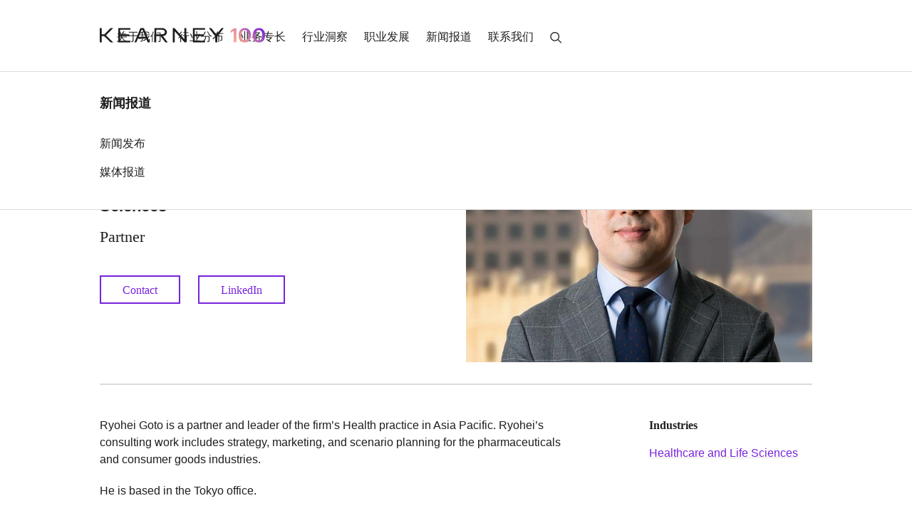

--- FILE ---
content_type: text/html;charset=UTF-8
request_url: https://www.kearney.cn/about/people/bio/ryohei-goto
body_size: 31217
content:
































	
		
			<!DOCTYPE html>





















































	
	














<html class="ltr html-body" dir="ltr" lang="zh-CN"
	  style="background-color: white;">

	<head>
		<style>
			@media (min-width: 1025px) {
			  .mobileNaviagtionMenu {
			    display: none;
			  }
			}

			@media (max-width: 1024px) {
			   .desktopNaviagtionMenu {
			    display: none;
			  }
			}
		</style>

				<title>Ryohei Goto - Bio | Kearney</title>

		<meta name="viewport" content="width=device-width, initial-scale=1.0"/>
		<meta http-equiv="X-UA-Compatible" content="IE=edge"/>
		<meta http-equiv="Content-Security-Policy" content="upgrade-insecure-requests">




































<meta content="text/html; charset=UTF-8" http-equiv="content-type" />









<meta content="Read Ryohei Goto&#39;s bio at Kearney." lang="zh-CN" name="description" /><meta content="Ryohei Goto" lang="zh-CN" name="keywords" />


<script type="importmap">{"imports":{"@clayui/breadcrumb":"/o/frontend-taglib-clay/__liferay__/exports/@clayui$breadcrumb.js","react-dom":"/o/frontend-js-react-web/__liferay__/exports/react-dom.js","@clayui/charts":"/o/frontend-taglib-clay/__liferay__/exports/@clayui$charts.js","@clayui/empty-state":"/o/frontend-taglib-clay/__liferay__/exports/@clayui$empty-state.js","@clayui/navigation-bar":"/o/frontend-taglib-clay/__liferay__/exports/@clayui$navigation-bar.js","react":"/o/frontend-js-react-web/__liferay__/exports/react.js","react-dom-16":"/o/frontend-js-react-web/__liferay__/exports/react-dom-16.js","@clayui/icon":"/o/frontend-taglib-clay/__liferay__/exports/@clayui$icon.js","@clayui/table":"/o/frontend-taglib-clay/__liferay__/exports/@clayui$table.js","@clayui/slider":"/o/frontend-taglib-clay/__liferay__/exports/@clayui$slider.js","@clayui/multi-select":"/o/frontend-taglib-clay/__liferay__/exports/@clayui$multi-select.js","@clayui/nav":"/o/frontend-taglib-clay/__liferay__/exports/@clayui$nav.js","@clayui/provider":"/o/frontend-taglib-clay/__liferay__/exports/@clayui$provider.js","@clayui/panel":"/o/frontend-taglib-clay/__liferay__/exports/@clayui$panel.js","@liferay/dynamic-data-mapping-form-field-type":"/o/dynamic-data-mapping-form-field-type/__liferay__/index.js","@clayui/list":"/o/frontend-taglib-clay/__liferay__/exports/@clayui$list.js","@clayui/date-picker":"/o/frontend-taglib-clay/__liferay__/exports/@clayui$date-picker.js","@clayui/label":"/o/frontend-taglib-clay/__liferay__/exports/@clayui$label.js","@liferay/frontend-js-api/data-set":"/o/frontend-js-dependencies-web/__liferay__/exports/@liferay$js-api$data-set.js","@clayui/core":"/o/frontend-taglib-clay/__liferay__/exports/@clayui$core.js","@clayui/pagination-bar":"/o/frontend-taglib-clay/__liferay__/exports/@clayui$pagination-bar.js","@clayui/layout":"/o/frontend-taglib-clay/__liferay__/exports/@clayui$layout.js","@clayui/multi-step-nav":"/o/frontend-taglib-clay/__liferay__/exports/@clayui$multi-step-nav.js","@liferay/frontend-js-api":"/o/frontend-js-dependencies-web/__liferay__/exports/@liferay$js-api.js","@clayui/toolbar":"/o/frontend-taglib-clay/__liferay__/exports/@clayui$toolbar.js","@clayui/badge":"/o/frontend-taglib-clay/__liferay__/exports/@clayui$badge.js","react-dom-18":"/o/frontend-js-react-web/__liferay__/exports/react-dom-18.js","@clayui/link":"/o/frontend-taglib-clay/__liferay__/exports/@clayui$link.js","@clayui/card":"/o/frontend-taglib-clay/__liferay__/exports/@clayui$card.js","@clayui/tooltip":"/o/frontend-taglib-clay/__liferay__/exports/@clayui$tooltip.js","@clayui/button":"/o/frontend-taglib-clay/__liferay__/exports/@clayui$button.js","@clayui/tabs":"/o/frontend-taglib-clay/__liferay__/exports/@clayui$tabs.js","@clayui/sticker":"/o/frontend-taglib-clay/__liferay__/exports/@clayui$sticker.js","@clayui/form":"/o/frontend-taglib-clay/__liferay__/exports/@clayui$form.js","@clayui/popover":"/o/frontend-taglib-clay/__liferay__/exports/@clayui$popover.js","@clayui/shared":"/o/frontend-taglib-clay/__liferay__/exports/@clayui$shared.js","@clayui/localized-input":"/o/frontend-taglib-clay/__liferay__/exports/@clayui$localized-input.js","@clayui/modal":"/o/frontend-taglib-clay/__liferay__/exports/@clayui$modal.js","@clayui/color-picker":"/o/frontend-taglib-clay/__liferay__/exports/@clayui$color-picker.js","@clayui/pagination":"/o/frontend-taglib-clay/__liferay__/exports/@clayui$pagination.js","@clayui/autocomplete":"/o/frontend-taglib-clay/__liferay__/exports/@clayui$autocomplete.js","@clayui/management-toolbar":"/o/frontend-taglib-clay/__liferay__/exports/@clayui$management-toolbar.js","@clayui/time-picker":"/o/frontend-taglib-clay/__liferay__/exports/@clayui$time-picker.js","@clayui/upper-toolbar":"/o/frontend-taglib-clay/__liferay__/exports/@clayui$upper-toolbar.js","@clayui/loading-indicator":"/o/frontend-taglib-clay/__liferay__/exports/@clayui$loading-indicator.js","@clayui/drop-down":"/o/frontend-taglib-clay/__liferay__/exports/@clayui$drop-down.js","@clayui/data-provider":"/o/frontend-taglib-clay/__liferay__/exports/@clayui$data-provider.js","@liferay/language/":"/o/js/language/","@clayui/css":"/o/frontend-taglib-clay/__liferay__/exports/@clayui$css.js","@clayui/alert":"/o/frontend-taglib-clay/__liferay__/exports/@clayui$alert.js","@clayui/progress-bar":"/o/frontend-taglib-clay/__liferay__/exports/@clayui$progress-bar.js","react-16":"/o/frontend-js-react-web/__liferay__/exports/react-16.js","react-18":"/o/frontend-js-react-web/__liferay__/exports/react-18.js"},"scopes":{}}</script><script data-senna-track="temporary" type="a2a9c25639393029286b647e-text/javascript">var Liferay = window.Liferay || {};Liferay.Icons = Liferay.Icons || {};Liferay.Icons.controlPanelSpritemap = 'https://www.kearney.cn/o/admin-theme/images/clay/icons.svg'; Liferay.Icons.spritemap = 'https://www.kearney.cn/o/atk-dot-com-theme/images/clay/icons.svg';</script>
<script data-senna-track="permanent" type="a2a9c25639393029286b647e-text/javascript">window.Liferay = window.Liferay || {}; window.Liferay.CSP = {nonce: ''};</script>
<script data-senna-track="permanent" src="/combo?browserId=chrome&minifierType=js&languageId=zh_CN&t=1769506094002&/o/frontend-js-jquery-web/jquery/jquery.min.js&/o/frontend-js-jquery-web/jquery/init.js&/o/frontend-js-jquery-web/jquery/ajax.js&/o/frontend-js-jquery-web/jquery/bootstrap.bundle.min.js&/o/frontend-js-jquery-web/jquery/collapsible_search.js&/o/frontend-js-jquery-web/jquery/fm.js&/o/frontend-js-jquery-web/jquery/form.js&/o/frontend-js-jquery-web/jquery/popper.min.js&/o/frontend-js-jquery-web/jquery/side_navigation.js" type="a2a9c25639393029286b647e-text/javascript"></script>
<script data-senna-track="permanent" src="/o/frontend-js-lodash-web/lodash/lodash.js?&mac=xGv7kRzu5bFxjcsHasZrdo3N0+I=&browserId=chrome&languageId=zh_CN&minifierType=js" type="a2a9c25639393029286b647e-text/javascript"></script>
<script data-senna-track="permanent" src="/o/frontend-js-lodash-web/lodash/util.js?&mac=1z8FTudYeGPp7+ZPj8EsBeGth9c=&browserId=chrome&languageId=zh_CN&minifierType=js" type="a2a9c25639393029286b647e-text/javascript"></script>
<link data-senna-track="temporary" href="https://www.kearney.cn/about/people/bio/ryohei-goto" rel="canonical" />
<link data-senna-track="temporary" href="https://www.kearney.cn/about/people/bio/ryohei-goto" hreflang="zh-CN" rel="alternate" />
<link data-senna-track="temporary" href="https://www.kearney.cn/about/people/bio/ryohei-goto" hreflang="x-default" rel="alternate" />
<meta property="og:description" content="Read Ryohei Goto&#39;s bio at Kearney.">
<meta property="og:locale" content="zh_CN">
<meta property="og:locale:alternate" content="zh_CN">
<meta property="og:site_name" content="China">
<meta property="og:title" content="Ryohei Goto - Bio - China - Kearney">
<meta property="og:type" content="website">
<meta property="og:url" content="https://www.kearney.cn/about/people/bio/ryohei-goto">

<!--
<link href="/documents/291362523/307423161/favicon/8938530f-6e09-0867-b3b6-48abb92a98a2" rel="apple-touch-icon" />
<link href="/documents/291362523/307423161/favicon/8938530f-6e09-0867-b3b6-48abb92a98a2" rel="icon" />
-->




<!--Custom code  start -->
<link data-senna-track="temporary" href="https://www.kearney.cn/about/people/bio/ryohei-goto" rel="canonical" />





<!--Custom code end  -->




<link class="lfr-css-file" data-senna-track="temporary" href="https://www.kearney.cn/o/atk-dot-com-theme/css/clay.css?browserId=chrome&amp;themeId=atkdotcom_WAR_atkdotcomtheme&amp;minifierType=css&amp;languageId=zh_CN&amp;t=1769505966000" id="liferayAUICSS" rel="stylesheet" type="text/css" />









	<link href="/combo?browserId=chrome&amp;minifierType=css&amp;themeId=atkdotcom_WAR_atkdotcomtheme&amp;languageId=zh_CN&amp;com_liferay_journal_content_web_portlet_JournalContentPortlet_INSTANCE_fZi5OfigP7Kc:%2Fo%2Fjournal-content-web%2Fcss%2Fmain.css&amp;com_liferay_portal_search_web_search_bar_portlet_SearchBarPortlet:%2Fo%2Fportal-search-web%2Fcss%2Fmain.css&amp;t=1769505966000" rel="stylesheet" type="text/css"
 data-senna-track="temporary" id="96b04255" />








<script type="a2a9c25639393029286b647e-text/javascript" data-senna-track="temporary">
	// <![CDATA[
		var Liferay = Liferay || {};

		Liferay.Browser = {
			acceptsGzip: function () {
				return true;
			},

			

			getMajorVersion: function () {
				return 131.0;
			},

			getRevision: function () {
				return '537.36';
			},
			getVersion: function () {
				return '131.0';
			},

			

			isAir: function () {
				return false;
			},
			isChrome: function () {
				return true;
			},
			isEdge: function () {
				return false;
			},
			isFirefox: function () {
				return false;
			},
			isGecko: function () {
				return true;
			},
			isIe: function () {
				return false;
			},
			isIphone: function () {
				return false;
			},
			isLinux: function () {
				return false;
			},
			isMac: function () {
				return true;
			},
			isMobile: function () {
				return false;
			},
			isMozilla: function () {
				return false;
			},
			isOpera: function () {
				return false;
			},
			isRtf: function () {
				return true;
			},
			isSafari: function () {
				return true;
			},
			isSun: function () {
				return false;
			},
			isWebKit: function () {
				return true;
			},
			isWindows: function () {
				return false;
			}
		};

		Liferay.Data = Liferay.Data || {};

		Liferay.Data.ICONS_INLINE_SVG = true;

		Liferay.Data.NAV_SELECTOR = '#navigation';

		Liferay.Data.NAV_SELECTOR_MOBILE = '#navigationCollapse';

		Liferay.Data.isCustomizationView = function () {
			return false;
		};

		Liferay.Data.notices = [
			
		];

		(function () {
			var available = {};

			var direction = {};

			

				available['en_US'] = '英语\x20\x28美国\x29';
				direction['en_US'] = 'ltr';

			

				available['zh_CN'] = '中文\x20\x28中国\x29';
				direction['zh_CN'] = 'ltr';

			

				available['es_ES'] = '西班牙语\x20\x28西班牙\x29';
				direction['es_ES'] = 'ltr';

			

				available['ja_JP'] = '日语\x20\x28日本\x29';
				direction['ja_JP'] = 'ltr';

			

				available['ko_KR'] = '韩语\x20\x28韩国\x29';
				direction['ko_KR'] = 'ltr';

			

				available['nl_NL'] = '荷兰语\x20\x28荷兰\x29';
				direction['nl_NL'] = 'ltr';

			

				available['ru_RU'] = '俄语\x20\x28俄罗斯\x29';
				direction['ru_RU'] = 'ltr';

			

				available['hu_HU'] = '匈牙利语\x20\x28匈牙利\x29';
				direction['hu_HU'] = 'ltr';

			

				available['ar_SA'] = '阿拉伯语\x20\x28沙特阿拉伯\x29';
				direction['ar_SA'] = 'rtl';

			

				available['pt_BR'] = '葡萄牙语\x20\x28巴西\x29';
				direction['pt_BR'] = 'ltr';

			

				available['de_DE'] = '德语\x20\x28德国\x29';
				direction['de_DE'] = 'ltr';

			

				available['pl_PL'] = '波兰语\x20\x28波兰\x29';
				direction['pl_PL'] = 'ltr';

			

				available['ca_ES'] = '加泰罗尼亚语\x20\x28西班牙\x29';
				direction['ca_ES'] = 'ltr';

			

				available['fi_FI'] = '芬兰语\x20\x28芬兰\x29';
				direction['fi_FI'] = 'ltr';

			

				available['fr_FR'] = '法语\x20\x28法国\x29';
				direction['fr_FR'] = 'ltr';

			

				available['it_IT'] = '意大利语\x20\x28意大利\x29';
				direction['it_IT'] = 'ltr';

			

			let _cache = {};

			if (Liferay && Liferay.Language && Liferay.Language._cache) {
				_cache = Liferay.Language._cache;
			}

			Liferay.Language = {
				_cache,
				available,
				direction,
				get: function(key) {
					let value = Liferay.Language._cache[key];

					if (value === undefined) {
						value = key;
					}

					return value;
				}
			};
		})();

		var featureFlags = {"LPD-10964":false,"LPD-37927":false,"LPD-10889":false,"LPS-193884":false,"LPD-30371":true,"LPD-11131":true,"LPS-178642":false,"LPS-193005":false,"LPD-31789":false,"LPD-10562":false,"LPD-11212":false,"COMMERCE-8087":false,"LPD-39304":true,"LPD-13311":true,"LRAC-10757":false,"LPD-35941":false,"LPS-180090":false,"LPS-178052":false,"LPD-21414":false,"LPS-185892":false,"LPS-186620":false,"LPD-40533":true,"LPD-40534":true,"LPS-184404":false,"LPD-40530":true,"LPD-20640":false,"LPS-198183":false,"LPD-38869":true,"LPD-35678":false,"LPD-6378":false,"LPS-153714":false,"LPD-11848":false,"LPS-170670":false,"LPD-7822":false,"LPS-169981":false,"LPD-21926":false,"LPS-177027":false,"LPD-37531":false,"LPD-11003":false,"LPD-36446":false,"LPD-39437":false,"LPS-135430":false,"LPD-20556":false,"LPD-45276":false,"LPS-134060":false,"LPS-164563":false,"LPD-32050":false,"LPS-122920":false,"LPS-199086":false,"LPD-35128":false,"LPD-10588":false,"LPD-13778":true,"LPD-11313":false,"LPD-6368":false,"LPD-34594":false,"LPS-202104":false,"LPD-19955":false,"LPD-35443":false,"LPD-39967":false,"LPD-11235":false,"LPD-11232":false,"LPS-196935":true,"LPD-43542":false,"LPS-176691":false,"LPS-197909":false,"LPD-29516":false,"COMMERCE-8949":false,"LPD-11228":false,"LPS-153813":false,"LPD-17809":false,"COMMERCE-13024":false,"LPS-165482":false,"LPS-193551":false,"LPS-197477":false,"LPS-174816":false,"LPS-186360":false,"LPD-30204":false,"LPD-32867":false,"LPS-153332":false,"LPD-35013":true,"LPS-179669":false,"LPS-174417":false,"LPD-44091":true,"LPD-31212":false,"LPD-18221":false,"LPS-155284":false,"LRAC-15017":false,"LPD-19870":false,"LPS-200108":false,"LPD-20131":false,"LPS-159643":false,"LPS-129412":false,"LPS-169837":false,"LPD-20379":false};

		Liferay.FeatureFlags = Object.keys(featureFlags).reduce(
			(acc, key) => ({
				...acc, [key]: featureFlags[key] === 'true' || featureFlags[key] === true
			}), {}
		);

		Liferay.PortletKeys = {
			DOCUMENT_LIBRARY: 'com_liferay_document_library_web_portlet_DLPortlet',
			DYNAMIC_DATA_MAPPING: 'com_liferay_dynamic_data_mapping_web_portlet_DDMPortlet',
			ITEM_SELECTOR: 'com_liferay_item_selector_web_portlet_ItemSelectorPortlet'
		};

		Liferay.PropsValues = {
			JAVASCRIPT_SINGLE_PAGE_APPLICATION_TIMEOUT: 0,
			UPLOAD_SERVLET_REQUEST_IMPL_MAX_SIZE: 524288000
		};

		Liferay.ThemeDisplay = {

			

			
				getLayoutId: function () {
					return '433';
				},

				

				getLayoutRelativeControlPanelURL: function () {
					return '/group/china/~/control_panel/manage';
				},

				getLayoutRelativeURL: function () {
					return '/about/people/bio/ryohei-goto';
				},
				getLayoutURL: function () {
					return 'https://www.kearney.cn/about/people/bio/ryohei-goto';
				},
				getParentLayoutId: function () {
					return '54';
				},
				isControlPanel: function () {
					return false;
				},
				isPrivateLayout: function () {
					return 'false';
				},
				isVirtualLayout: function () {
					return false;
				},
			

			getBCP47LanguageId: function () {
				return 'zh-Hans-CN';
			},
			getCanonicalURL: function () {

				

				return 'https\x3a\x2f\x2fwww\x2ekearney\x2ecn\x2fabout\x2fpeople\x2fbio\x2fryohei-goto';
			},
			getCDNBaseURL: function () {
				return 'https://www.kearney.cn';
			},
			getCDNDynamicResourcesHost: function () {
				return '';
			},
			getCDNHost: function () {
				return '';
			},
			getCompanyGroupId: function () {
				return '20152';
			},
			getCompanyId: function () {
				return '20116';
			},
			getDefaultLanguageId: function () {
				return 'zh_CN';
			},
			getDoAsUserIdEncoded: function () {
				return '';
			},
			getLanguageId: function () {
				return 'zh_CN';
			},
			getParentGroupId: function () {
				return '1258856';
			},
			getPathContext: function () {
				return '';
			},
			getPathImage: function () {
				return '/image';
			},
			getPathJavaScript: function () {
				return '/o/frontend-js-web';
			},
			getPathMain: function () {
				return '/c';
			},
			getPathThemeImages: function () {
				return 'https://www.kearney.cn/o/atk-dot-com-theme/images';
			},
			getPathThemeRoot: function () {
				return '/o/atk-dot-com-theme';
			},
			getPlid: function () {
				return '1264977';
			},
			getPortalURL: function () {
				return 'https://www.kearney.cn';
			},
			getRealUserId: function () {
				return '20120';
			},
			getRemoteAddr: function () {
				return '3.137.179.75';
			},
			getRemoteHost: function () {
				return '3.137.179.75';
			},
			getScopeGroupId: function () {
				return '1258856';
			},
			getScopeGroupIdOrLiveGroupId: function () {
				return '1258856';
			},
			getSessionId: function () {
				return '';
			},
			getSiteAdminURL: function () {
				return 'https://www.kearney.cn/group/china/~/control_panel/manage?p_p_lifecycle=0&p_p_state=maximized&p_p_mode=view';
			},
			getSiteGroupId: function () {
				return '1258856';
			},
			getTimeZone: function() {
				return 'UTC';
			},
			getURLControlPanel: function() {
				return '/group/control_panel?refererPlid=1264977';
			},
			getURLHome: function () {
				return 'https\x3a\x2f\x2fwww\x2ekearney\x2ecn\x2fweb\x2fguest';
			},
			getUserEmailAddress: function () {
				return '';
			},
			getUserId: function () {
				return '20120';
			},
			getUserName: function () {
				return '';
			},
			isAddSessionIdToURL: function () {
				return false;
			},
			isImpersonated: function () {
				return false;
			},
			isSignedIn: function () {
				return false;
			},

			isStagedPortlet: function () {
				
					
						return false;
					
				
			},

			isStateExclusive: function () {
				return false;
			},
			isStateMaximized: function () {
				return false;
			},
			isStatePopUp: function () {
				return false;
			}
		};

		var themeDisplay = Liferay.ThemeDisplay;

		Liferay.AUI = {

			

			getCombine: function () {
				return true;
			},
			getComboPath: function () {
				return '/combo/?browserId=chrome&minifierType=&languageId=zh_CN&t=1769505929349&';
			},
			getDateFormat: function () {
				return '%Y-%m-%d';
			},
			getEditorCKEditorPath: function () {
				return '/o/frontend-editor-ckeditor-web';
			},
			getFilter: function () {
				var filter = 'raw';

				
					
						filter = 'min';
					
					

				return filter;
			},
			getFilterConfig: function () {
				var instance = this;

				var filterConfig = null;

				if (!instance.getCombine()) {
					filterConfig = {
						replaceStr: '.js' + instance.getStaticResourceURLParams(),
						searchExp: '\\.js$'
					};
				}

				return filterConfig;
			},
			getJavaScriptRootPath: function () {
				return '/o/frontend-js-web';
			},
			getPortletRootPath: function () {
				return '/html/portlet';
			},
			getStaticResourceURLParams: function () {
				return '?browserId=chrome&minifierType=&languageId=zh_CN&t=1769505929349';
			}
		};

		Liferay.authToken = 'Ily5csJD';

		

		Liferay.currentURL = '\x2fabout\x2fpeople\x2fbio\x2fryohei-goto';
		Liferay.currentURLEncoded = '\x252Fabout\x252Fpeople\x252Fbio\x252Fryohei-goto';
	// ]]>
</script>

<script data-senna-track="temporary" type="a2a9c25639393029286b647e-text/javascript">window.__CONFIG__= {basePath: '',combine: true, defaultURLParams: null, explainResolutions: false, exposeGlobal: false, logLevel: 'warn', moduleType: 'module', namespace:'Liferay', nonce: '', reportMismatchedAnonymousModules: 'warn', resolvePath: '/o/js_resolve_modules', url: '/combo/?browserId=chrome&minifierType=js&languageId=zh_CN&t=1769505929349&', waitTimeout: 60000};</script><script data-senna-track="permanent" src="/o/frontend-js-loader-modules-extender/loader.js?&mac=9WaMmhziBCkScHZwrrVcOR7VZF4=&browserId=chrome&languageId=zh_CN&minifierType=js" type="a2a9c25639393029286b647e-text/javascript"></script><script data-senna-track="permanent" src="/combo?browserId=chrome&minifierType=js&languageId=zh_CN&t=1769505929349&/o/frontend-js-aui-web/aui/aui/aui-min.js&/o/frontend-js-aui-web/liferay/modules.js&/o/frontend-js-aui-web/liferay/aui_sandbox.js&/o/frontend-js-aui-web/aui/attribute-base/attribute-base-min.js&/o/frontend-js-aui-web/aui/attribute-complex/attribute-complex-min.js&/o/frontend-js-aui-web/aui/attribute-core/attribute-core-min.js&/o/frontend-js-aui-web/aui/attribute-observable/attribute-observable-min.js&/o/frontend-js-aui-web/aui/attribute-extras/attribute-extras-min.js&/o/frontend-js-aui-web/aui/event-custom-base/event-custom-base-min.js&/o/frontend-js-aui-web/aui/event-custom-complex/event-custom-complex-min.js&/o/frontend-js-aui-web/aui/oop/oop-min.js&/o/frontend-js-aui-web/aui/aui-base-lang/aui-base-lang-min.js&/o/frontend-js-aui-web/liferay/dependency.js&/o/frontend-js-aui-web/liferay/util.js&/o/frontend-js-web/liferay/dom_task_runner.js&/o/frontend-js-web/liferay/events.js&/o/frontend-js-web/liferay/lazy_load.js&/o/frontend-js-web/liferay/liferay.js&/o/frontend-js-web/liferay/global.bundle.js&/o/frontend-js-web/liferay/portlet.js&/o/frontend-js-web/liferay/workflow.js&/o/oauth2-provider-web/js/liferay.js" type="a2a9c25639393029286b647e-text/javascript"></script>
<script data-senna-track="temporary" type="a2a9c25639393029286b647e-text/javascript" fetchpriority="high" src="/o/atk-global-js/index.88b462163c225930e379f40517d97c06534931ba.js"></script><script data-senna-track="temporary" type="a2a9c25639393029286b647e-text/javascript">window.Liferay = Liferay || {}; window.Liferay.OAuth2 = {getAuthorizeURL: function() {return 'https://www.kearney.cn/o/oauth2/authorize';}, getBuiltInRedirectURL: function() {return 'https://www.kearney.cn/o/oauth2/redirect';}, getIntrospectURL: function() { return 'https://www.kearney.cn/o/oauth2/introspect';}, getTokenURL: function() {return 'https://www.kearney.cn/o/oauth2/token';}, getUserAgentApplication: function(externalReferenceCode) {return Liferay.OAuth2._userAgentApplications[externalReferenceCode];}, _userAgentApplications: {}}</script><script data-senna-track="temporary" type="a2a9c25639393029286b647e-text/javascript">try {var MODULE_MAIN='dynamic-data-mapping-web@5.0.115/index';var MODULE_PATH='/o/dynamic-data-mapping-web';/**
 * SPDX-FileCopyrightText: (c) 2000 Liferay, Inc. https://liferay.com
 * SPDX-License-Identifier: LGPL-2.1-or-later OR LicenseRef-Liferay-DXP-EULA-2.0.0-2023-06
 */

(function () {
	const LiferayAUI = Liferay.AUI;

	AUI().applyConfig({
		groups: {
			ddm: {
				base: MODULE_PATH + '/js/legacy/',
				combine: Liferay.AUI.getCombine(),
				filter: LiferayAUI.getFilterConfig(),
				modules: {
					'liferay-ddm-form': {
						path: 'ddm_form.js',
						requires: [
							'aui-base',
							'aui-datatable',
							'aui-datatype',
							'aui-image-viewer',
							'aui-parse-content',
							'aui-set',
							'aui-sortable-list',
							'json',
							'liferay-form',
							'liferay-map-base',
							'liferay-translation-manager',
							'liferay-util-window',
						],
					},
					'liferay-portlet-dynamic-data-mapping': {
						condition: {
							trigger: 'liferay-document-library',
						},
						path: 'main.js',
						requires: [
							'arraysort',
							'aui-form-builder-deprecated',
							'aui-form-validator',
							'aui-map',
							'aui-text-unicode',
							'json',
							'liferay-menu',
							'liferay-translation-manager',
							'liferay-util-window',
							'text',
						],
					},
					'liferay-portlet-dynamic-data-mapping-custom-fields': {
						condition: {
							trigger: 'liferay-document-library',
						},
						path: 'custom_fields.js',
						requires: ['liferay-portlet-dynamic-data-mapping'],
					},
				},
				root: MODULE_PATH + '/js/legacy/',
			},
		},
	});
})();
} catch(error) {console.error(error);}try {var MODULE_MAIN='contacts-web@5.0.65/index';var MODULE_PATH='/o/contacts-web';/**
 * SPDX-FileCopyrightText: (c) 2000 Liferay, Inc. https://liferay.com
 * SPDX-License-Identifier: LGPL-2.1-or-later OR LicenseRef-Liferay-DXP-EULA-2.0.0-2023-06
 */

(function () {
	AUI().applyConfig({
		groups: {
			contactscenter: {
				base: MODULE_PATH + '/js/legacy/',
				combine: Liferay.AUI.getCombine(),
				filter: Liferay.AUI.getFilterConfig(),
				modules: {
					'liferay-contacts-center': {
						path: 'main.js',
						requires: [
							'aui-io-plugin-deprecated',
							'aui-toolbar',
							'autocomplete-base',
							'datasource-io',
							'json-parse',
							'liferay-portlet-base',
							'liferay-util-window',
						],
					},
				},
				root: MODULE_PATH + '/js/legacy/',
			},
		},
	});
})();
} catch(error) {console.error(error);}try {var MODULE_MAIN='staging-processes-web@5.0.65/index';var MODULE_PATH='/o/staging-processes-web';/**
 * SPDX-FileCopyrightText: (c) 2000 Liferay, Inc. https://liferay.com
 * SPDX-License-Identifier: LGPL-2.1-or-later OR LicenseRef-Liferay-DXP-EULA-2.0.0-2023-06
 */

(function () {
	AUI().applyConfig({
		groups: {
			stagingprocessesweb: {
				base: MODULE_PATH + '/js/legacy/',
				combine: Liferay.AUI.getCombine(),
				filter: Liferay.AUI.getFilterConfig(),
				modules: {
					'liferay-staging-processes-export-import': {
						path: 'main.js',
						requires: [
							'aui-datatype',
							'aui-dialog-iframe-deprecated',
							'aui-modal',
							'aui-parse-content',
							'aui-toggler',
							'liferay-portlet-base',
							'liferay-util-window',
						],
					},
				},
				root: MODULE_PATH + '/js/legacy/',
			},
		},
	});
})();
} catch(error) {console.error(error);}try {var MODULE_MAIN='portal-workflow-kaleo-designer-web@5.0.146/index';var MODULE_PATH='/o/portal-workflow-kaleo-designer-web';/**
 * SPDX-FileCopyrightText: (c) 2000 Liferay, Inc. https://liferay.com
 * SPDX-License-Identifier: LGPL-2.1-or-later OR LicenseRef-Liferay-DXP-EULA-2.0.0-2023-06
 */

(function () {
	AUI().applyConfig({
		groups: {
			'kaleo-designer': {
				base: MODULE_PATH + '/designer/js/legacy/',
				combine: Liferay.AUI.getCombine(),
				filter: Liferay.AUI.getFilterConfig(),
				modules: {
					'liferay-kaleo-designer-autocomplete-util': {
						path: 'autocomplete_util.js',
						requires: ['autocomplete', 'autocomplete-highlighters'],
					},
					'liferay-kaleo-designer-definition-diagram-controller': {
						path: 'definition_diagram_controller.js',
						requires: [
							'liferay-kaleo-designer-field-normalizer',
							'liferay-kaleo-designer-utils',
						],
					},
					'liferay-kaleo-designer-dialogs': {
						path: 'dialogs.js',
						requires: ['liferay-util-window'],
					},
					'liferay-kaleo-designer-editors': {
						path: 'editors.js',
						requires: [
							'aui-ace-editor',
							'aui-ace-editor-mode-xml',
							'aui-base',
							'aui-datatype',
							'aui-node',
							'liferay-kaleo-designer-autocomplete-util',
							'liferay-kaleo-designer-utils',
						],
					},
					'liferay-kaleo-designer-field-normalizer': {
						path: 'field_normalizer.js',
						requires: ['liferay-kaleo-designer-remote-services'],
					},
					'liferay-kaleo-designer-nodes': {
						path: 'nodes.js',
						requires: [
							'aui-datatable',
							'aui-datatype',
							'aui-diagram-builder',
							'liferay-kaleo-designer-editors',
							'liferay-kaleo-designer-utils',
						],
					},
					'liferay-kaleo-designer-remote-services': {
						path: 'remote_services.js',
						requires: ['aui-io'],
					},
					'liferay-kaleo-designer-templates': {
						path: 'templates.js',
						requires: ['aui-tpl-snippets-deprecated'],
					},
					'liferay-kaleo-designer-utils': {
						path: 'utils.js',
						requires: [],
					},
					'liferay-kaleo-designer-xml-definition': {
						path: 'xml_definition.js',
						requires: [
							'aui-base',
							'aui-component',
							'dataschema-xml',
							'datatype-xml',
						],
					},
					'liferay-kaleo-designer-xml-definition-serializer': {
						path: 'xml_definition_serializer.js',
						requires: ['escape', 'liferay-kaleo-designer-xml-util'],
					},
					'liferay-kaleo-designer-xml-util': {
						path: 'xml_util.js',
						requires: ['aui-base'],
					},
					'liferay-portlet-kaleo-designer': {
						path: 'main.js',
						requires: [
							'aui-ace-editor',
							'aui-ace-editor-mode-xml',
							'aui-tpl-snippets-deprecated',
							'dataschema-xml',
							'datasource',
							'datatype-xml',
							'event-valuechange',
							'io-form',
							'liferay-kaleo-designer-autocomplete-util',
							'liferay-kaleo-designer-editors',
							'liferay-kaleo-designer-nodes',
							'liferay-kaleo-designer-remote-services',
							'liferay-kaleo-designer-utils',
							'liferay-kaleo-designer-xml-util',
							'liferay-util-window',
						],
					},
				},
				root: MODULE_PATH + '/designer/js/legacy/',
			},
		},
	});
})();
} catch(error) {console.error(error);}try {var MODULE_MAIN='@liferay/frontend-js-react-web@5.0.54/index';var MODULE_PATH='/o/frontend-js-react-web';/**
 * SPDX-FileCopyrightText: (c) 2000 Liferay, Inc. https://liferay.com
 * SPDX-License-Identifier: LGPL-2.1-or-later OR LicenseRef-Liferay-DXP-EULA-2.0.0-2023-06
 */

(function () {
	AUI().applyConfig({
		groups: {
			react: {

				// eslint-disable-next-line
				mainModule: MODULE_MAIN,
			},
		},
	});
})();
} catch(error) {console.error(error);}try {var MODULE_MAIN='@liferay/frontend-js-state-web@1.0.30/index';var MODULE_PATH='/o/frontend-js-state-web';/**
 * SPDX-FileCopyrightText: (c) 2000 Liferay, Inc. https://liferay.com
 * SPDX-License-Identifier: LGPL-2.1-or-later OR LicenseRef-Liferay-DXP-EULA-2.0.0-2023-06
 */

(function () {
	AUI().applyConfig({
		groups: {
			state: {

				// eslint-disable-next-line
				mainModule: MODULE_MAIN,
			},
		},
	});
})();
} catch(error) {console.error(error);}try {var MODULE_MAIN='frontend-js-components-web@2.0.80/index';var MODULE_PATH='/o/frontend-js-components-web';/**
 * SPDX-FileCopyrightText: (c) 2000 Liferay, Inc. https://liferay.com
 * SPDX-License-Identifier: LGPL-2.1-or-later OR LicenseRef-Liferay-DXP-EULA-2.0.0-2023-06
 */

(function () {
	AUI().applyConfig({
		groups: {
			components: {

				// eslint-disable-next-line
				mainModule: MODULE_MAIN,
			},
		},
	});
})();
} catch(error) {console.error(error);}try {var MODULE_MAIN='exportimport-web@5.0.100/index';var MODULE_PATH='/o/exportimport-web';/**
 * SPDX-FileCopyrightText: (c) 2000 Liferay, Inc. https://liferay.com
 * SPDX-License-Identifier: LGPL-2.1-or-later OR LicenseRef-Liferay-DXP-EULA-2.0.0-2023-06
 */

(function () {
	AUI().applyConfig({
		groups: {
			exportimportweb: {
				base: MODULE_PATH + '/js/legacy/',
				combine: Liferay.AUI.getCombine(),
				filter: Liferay.AUI.getFilterConfig(),
				modules: {
					'liferay-export-import-export-import': {
						path: 'main.js',
						requires: [
							'aui-datatype',
							'aui-dialog-iframe-deprecated',
							'aui-modal',
							'aui-parse-content',
							'aui-toggler',
							'liferay-portlet-base',
							'liferay-util-window',
						],
					},
				},
				root: MODULE_PATH + '/js/legacy/',
			},
		},
	});
})();
} catch(error) {console.error(error);}try {var MODULE_MAIN='portal-search-web@6.0.148/index';var MODULE_PATH='/o/portal-search-web';/**
 * SPDX-FileCopyrightText: (c) 2000 Liferay, Inc. https://liferay.com
 * SPDX-License-Identifier: LGPL-2.1-or-later OR LicenseRef-Liferay-DXP-EULA-2.0.0-2023-06
 */

(function () {
	AUI().applyConfig({
		groups: {
			search: {
				base: MODULE_PATH + '/js/',
				combine: Liferay.AUI.getCombine(),
				filter: Liferay.AUI.getFilterConfig(),
				modules: {
					'liferay-search-custom-range-facet': {
						path: 'custom_range_facet.js',
						requires: ['aui-form-validator'],
					},
				},
				root: MODULE_PATH + '/js/',
			},
		},
	});
})();
} catch(error) {console.error(error);}try {var MODULE_MAIN='frontend-editor-alloyeditor-web@5.0.56/index';var MODULE_PATH='/o/frontend-editor-alloyeditor-web';/**
 * SPDX-FileCopyrightText: (c) 2000 Liferay, Inc. https://liferay.com
 * SPDX-License-Identifier: LGPL-2.1-or-later OR LicenseRef-Liferay-DXP-EULA-2.0.0-2023-06
 */

(function () {
	AUI().applyConfig({
		groups: {
			alloyeditor: {
				base: MODULE_PATH + '/js/legacy/',
				combine: Liferay.AUI.getCombine(),
				filter: Liferay.AUI.getFilterConfig(),
				modules: {
					'liferay-alloy-editor': {
						path: 'alloyeditor.js',
						requires: [
							'aui-component',
							'liferay-portlet-base',
							'timers',
						],
					},
					'liferay-alloy-editor-source': {
						path: 'alloyeditor_source.js',
						requires: [
							'aui-debounce',
							'liferay-fullscreen-source-editor',
							'liferay-source-editor',
							'plugin',
						],
					},
				},
				root: MODULE_PATH + '/js/legacy/',
			},
		},
	});
})();
} catch(error) {console.error(error);}try {var MODULE_MAIN='calendar-web@5.0.105/index';var MODULE_PATH='/o/calendar-web';/**
 * SPDX-FileCopyrightText: (c) 2000 Liferay, Inc. https://liferay.com
 * SPDX-License-Identifier: LGPL-2.1-or-later OR LicenseRef-Liferay-DXP-EULA-2.0.0-2023-06
 */

(function () {
	AUI().applyConfig({
		groups: {
			calendar: {
				base: MODULE_PATH + '/js/legacy/',
				combine: Liferay.AUI.getCombine(),
				filter: Liferay.AUI.getFilterConfig(),
				modules: {
					'liferay-calendar-a11y': {
						path: 'calendar_a11y.js',
						requires: ['calendar'],
					},
					'liferay-calendar-container': {
						path: 'calendar_container.js',
						requires: [
							'aui-alert',
							'aui-base',
							'aui-component',
							'liferay-portlet-base',
						],
					},
					'liferay-calendar-date-picker-sanitizer': {
						path: 'date_picker_sanitizer.js',
						requires: ['aui-base'],
					},
					'liferay-calendar-interval-selector': {
						path: 'interval_selector.js',
						requires: ['aui-base', 'liferay-portlet-base'],
					},
					'liferay-calendar-interval-selector-scheduler-event-link': {
						path: 'interval_selector_scheduler_event_link.js',
						requires: ['aui-base', 'liferay-portlet-base'],
					},
					'liferay-calendar-list': {
						path: 'calendar_list.js',
						requires: [
							'aui-template-deprecated',
							'liferay-scheduler',
						],
					},
					'liferay-calendar-message-util': {
						path: 'message_util.js',
						requires: ['liferay-util-window'],
					},
					'liferay-calendar-recurrence-converter': {
						path: 'recurrence_converter.js',
						requires: [],
					},
					'liferay-calendar-recurrence-dialog': {
						path: 'recurrence.js',
						requires: [
							'aui-base',
							'liferay-calendar-recurrence-util',
						],
					},
					'liferay-calendar-recurrence-util': {
						path: 'recurrence_util.js',
						requires: ['aui-base', 'liferay-util-window'],
					},
					'liferay-calendar-reminders': {
						path: 'calendar_reminders.js',
						requires: ['aui-base'],
					},
					'liferay-calendar-remote-services': {
						path: 'remote_services.js',
						requires: [
							'aui-base',
							'aui-component',
							'liferay-calendar-util',
							'liferay-portlet-base',
						],
					},
					'liferay-calendar-session-listener': {
						path: 'session_listener.js',
						requires: ['aui-base', 'liferay-scheduler'],
					},
					'liferay-calendar-simple-color-picker': {
						path: 'simple_color_picker.js',
						requires: ['aui-base', 'aui-template-deprecated'],
					},
					'liferay-calendar-simple-menu': {
						path: 'simple_menu.js',
						requires: [
							'aui-base',
							'aui-template-deprecated',
							'event-outside',
							'event-touch',
							'widget-modality',
							'widget-position',
							'widget-position-align',
							'widget-position-constrain',
							'widget-stack',
							'widget-stdmod',
						],
					},
					'liferay-calendar-util': {
						path: 'calendar_util.js',
						requires: [
							'aui-datatype',
							'aui-io',
							'aui-scheduler',
							'aui-toolbar',
							'autocomplete',
							'autocomplete-highlighters',
						],
					},
					'liferay-scheduler': {
						path: 'scheduler.js',
						requires: [
							'async-queue',
							'aui-datatype',
							'aui-scheduler',
							'dd-plugin',
							'liferay-calendar-a11y',
							'liferay-calendar-message-util',
							'liferay-calendar-recurrence-converter',
							'liferay-calendar-recurrence-util',
							'liferay-calendar-util',
							'liferay-scheduler-event-recorder',
							'liferay-scheduler-models',
							'promise',
							'resize-plugin',
						],
					},
					'liferay-scheduler-event-recorder': {
						path: 'scheduler_event_recorder.js',
						requires: [
							'dd-plugin',
							'liferay-calendar-util',
							'resize-plugin',
						],
					},
					'liferay-scheduler-models': {
						path: 'scheduler_models.js',
						requires: [
							'aui-datatype',
							'dd-plugin',
							'liferay-calendar-util',
						],
					},
				},
				root: MODULE_PATH + '/js/legacy/',
			},
		},
	});
})();
} catch(error) {console.error(error);}try {var MODULE_MAIN='@liferay/document-library-web@6.0.198/index';var MODULE_PATH='/o/document-library-web';/**
 * SPDX-FileCopyrightText: (c) 2000 Liferay, Inc. https://liferay.com
 * SPDX-License-Identifier: LGPL-2.1-or-later OR LicenseRef-Liferay-DXP-EULA-2.0.0-2023-06
 */

(function () {
	AUI().applyConfig({
		groups: {
			dl: {
				base: MODULE_PATH + '/js/legacy/',
				combine: Liferay.AUI.getCombine(),
				filter: Liferay.AUI.getFilterConfig(),
				modules: {
					'document-library-upload-component': {
						path: 'DocumentLibraryUpload.js',
						requires: [
							'aui-component',
							'aui-data-set-deprecated',
							'aui-overlay-manager-deprecated',
							'aui-overlay-mask-deprecated',
							'aui-parse-content',
							'aui-progressbar',
							'aui-template-deprecated',
							'liferay-search-container',
							'querystring-parse-simple',
							'uploader',
						],
					},
				},
				root: MODULE_PATH + '/js/legacy/',
			},
		},
	});
})();
} catch(error) {console.error(error);}</script>




<script type="a2a9c25639393029286b647e-text/javascript" data-senna-track="temporary">
	// <![CDATA[
		
			
				
		

		
	// ]]>
</script>





	
		

			

			
		
		



	
		

			

			
				<script src=https://cmp.osano.com/16CVvfSndw1iaD5ED/5a346d20-18ec-404c-9fc5-90530c651796/osano.js type="a2a9c25639393029286b647e-text/javascript"></script>
			
		
	



	
		

			

			
				<!-- Google Tag Manager -->
<script type="a2a9c25639393029286b647e-text/javascript">(function(w,d,s,l,i){w[l]=w[l]||[];w[l].push({'gtm.start':
new Date().getTime(),event:'gtm.js'});var f=d.getElementsByTagName(s)[0],
j=d.createElement(s),dl=l!='dataLayer'?'&l='+l:'';j.async=true;j.src=
'https://www.googletagmanager.com/gtm.js?id='+i+dl;f.parentNode.insertBefore(j,f);
})(window,document,'script','dataLayer','GTM-NBZT5JV');</script>
<!-- End Google Tag Manager -->
			
		
	



	
		

			

			
		
	












	



















<link class="lfr-css-file" data-senna-track="temporary" href="https://www.kearney.cn/o/atk-dot-com-theme/css/main.css?browserId=chrome&amp;themeId=atkdotcom_WAR_atkdotcomtheme&amp;minifierType=css&amp;languageId=zh_CN&amp;t=1769505966000" id="liferayThemeCSS" rel="stylesheet" type="text/css" />








	<style data-senna-track="temporary" type="text/css">

		

			

		

			

		

	</style>


<style data-senna-track="temporary" type="text/css">
	:root {
		--container-max-sm: 576px;
		--h4-font-size: 22px;
		--font-weight-bold: 700;
		--rounded-pill: 50rem;
		--navigation-submenu-item-float: left;
		--display4-weight: 300;
		--danger: #da1414;
		--atk-row: absolute;
		--all-links-color: #7823DC;
		--display2-size: 5.5rem;
		--body-bg: #f9f9f9;
		--display2-weight: 300;
		--display1-weight: 300;
		--display3-weight: 300;
		--box-shadow-sm: 0 .125rem .25rem rgba(0, 0, 0, .075);
		--text-align-hero-text-container: center;
		--cta-background-color: #F5F5F5;
		--font-weight-lighter: lighter;
		--h3-font-size: 36px;
		--btn-outline-primary-hover-border-color: #0b5fff;
		--transition-collapse: height .35s ease;
		--blockquote-small-color: #6b6c7e;
		--gray-200: #f1f2f5;
		--btn-secondary-hover-background-color: #f7f8f9;
		--gray-600: #6b6c7e;
		--secondary: #6b6c7e;
		--btn-outline-primary-color: #0b5fff;
		--btn-link-hover-color: #004ad7;
		--hr-border-color: rgba(0, 0, 0, .1);
		--hr-border-margin-y: 1rem;
		--light: #f1f2f5;
		--btn-outline-primary-hover-color: #0b5fff;
		--font-weight-read-more: 400;
		--btn-secondary-background-color: #fff;
		--btn-outline-secondary-hover-border-color: transparent;
		--display3-size: 4.5rem;
		--primary: #0b5fff;
		--container-max-md: 768px;
		--border-radius-sm: 0.1875rem;
		--display-line-height: 1.2;
		--font-family-hero-text: 'Graphik Web';
		--h6-font-size: 0.8125rem;
		--h2-font-size: 44px;
		--aspect-ratio-4-to-3: 75%;
		--font-family-read-more: 'Graphik Web';
		--spacer-10: 10rem;
		--font-family-semibold: 'Graphik Web';
		--font-weight-normal: 400;
		--dark: #272833;
		--blockquote-small-font-size: 80%;
		--h5-font-size: 0.875rem;
		--blockquote-font-size: 1.25rem;
		--transition-fade: opacity .15s linear;
		--display4-size: 3.5rem;
		--border-radius-lg: 0.375rem;
		--btn-primary-hover-color: #fff;
		--display1-size: 6rem;
		--black: #000;
		--gray-300: #e7e7ed;
		--gray-700: #495057;
		--btn-secondary-border-color: #cdced9;
		--btn-outline-secondary-hover-color: #272833;
		--purple: #7823DC;
		--body-color: #111;
		--btn-outline-secondary-hover-background-color: rgba(39, 40, 51, 0.03);
		--font-weight-button-body: 400;
		--btn-primary-color: #fff;
		--btn-secondary-color: #6b6c7e;
		--btn-secondary-hover-border-color: #cdced9;
		--box-shadow-lg: 0 1rem 3rem rgba(0, 0, 0, .175);
		--container-max-lg: 992px;
		--btn-outline-primary-border-color: #0b5fff;
		--aspect-ratio: 100%;
		--cta-link-hover-color: #000;
		--body-container: #fff;
		--cta-link-color: #7823DC;
		--aspect-ratio-16-to-9: 56.25%;
		--box-shadow: 0 .5rem 1rem rgba(0, 0, 0, .15);
		--white: #fff;
		--portlet-bg-color: #272833;
		--warning: #b95000;
		--main-navigation-link-color: #7823DC;
		--info: #2e5aac;
		--hr-border-width: 1px;
		--btn-link-color: #0b5fff;
		--gray-400: #cdced9;
		--font-weight-hero-text-h4: 100;
		--gray-800: #393a4a;
		--font-weight-semibold: 600;
		--btn-outline-primary-hover-background-color: #f0f5ff;
		--btn-primary-hover-background-color: #0053f0;
		--btn-primary-background-color: #0b5fff;
		--font-weight-heading4: 100;
		--font-weight-hero-text-h1: 600;
		--font-weight-heading3: 400;
		--success: #287d3c;
		--font-family-heading4: 'Graphik Web';
		--font-family-heading3: 'Graphik Web';
		--font-weight-heading2: 400;
		--font-weight-heading1: 600;
		--font-size-sm: 0.875rem;
		--font-family-heading2: 'Graphik Web';
		--btn-primary-border-color: #0b5fff;
		--font-family-heading1: 'Graphik Web';
		--font-family-base: 'Arabic', sans-serif;
		--spacer-0: 0;
		--font-family-monospace: 'Arabic', sans-serif;
		--lead-font-size: 1.25rem;
		--border-radius: 0.25rem;
		--spacer-9: 9rem;
		--font-weight-light: 300;
		--btn-secondary-hover-color: #272833;
		--spacer-2: 0.5rem;
		--font-family-button-body: 'Graphik Web';
		--spacer-1: 0.25rem;
		--spacer-4: 1.5rem;
		--spacer-3: 1rem;
		--spacer-6: 4.5rem;
		--spacer-5: 3rem;
		--spacer-8: 7.5rem;
		--border-radius-circle: 50%;
		--spacer-7: 6rem;
		--font-size-lg: 1.125rem;
		--aspect-ratio-8-to-3: 37.5%;
		--font-family-sans-serif: 'Arabic', sans-serif;
		--form-fields-color: #7823DC;
		--gray-100: #f7f8f9;
		--font-weight-bolder: 900;
		--container-max-xl: 1280px;
		--btn-outline-secondary-color: #6b6c7e;
		--custom-black: #1E1E1E;
		--gray-500: #a7a9bc;
		--h1-font-size: 66px;
		--gray-900: #272833;
		--text-muted: #a7a9bc;
		--btn-primary-hover-border-color: transparent;
		--btn-text-outline-fill-color: #7823DC;
		--btn-outline-secondary-border-color: #cdced9;
		--lead-font-weight: 300;
		--font-size-base: 0.875rem;
	}
</style>
<link data-senna-track="permanent" href="/o/frontend-js-aui-web/alloy_ui.css?&mac=favIEq7hPo8AEd6k+N5OVADEEls=&browserId=chrome&languageId=zh_CN&minifierType=css&themeId=atkdotcom_WAR_atkdotcomtheme" rel="stylesheet"></link>
<script type="a2a9c25639393029286b647e-module">
import {init} from '/o/frontend-js-spa-web/__liferay__/index.js';
{
init({"navigationExceptionSelectors":":not([target=\"_blank\"]):not([data-senna-off]):not([data-resource-href]):not([data-cke-saved-href]):not([data-cke-saved-href])","cacheExpirationTime":-1,"clearScreensCache":false,"portletsBlacklist":["com_liferay_login_web_portlet_CreateAccountPortlet","com_liferay_nested_portlets_web_portlet_NestedPortletsPortlet","com_liferay_site_navigation_directory_web_portlet_SitesDirectoryPortlet","com_liferay_questions_web_internal_portlet_QuestionsPortlet","com_liferay_account_admin_web_internal_portlet_AccountUsersRegistrationPortlet","com_liferay_login_web_portlet_ForgotPasswordPortlet","com_liferay_portal_language_override_web_internal_portlet_PLOPortlet","com_liferay_login_web_portlet_LoginPortlet","com_liferay_login_web_portlet_FastLoginPortlet"],"excludedTargetPortlets":["com_liferay_users_admin_web_portlet_UsersAdminPortlet","com_liferay_server_admin_web_portlet_ServerAdminPortlet"],"validStatusCodes":[221,490,494,499,491,496,492,493,495,220],"debugEnabled":false,"loginRedirect":"","excludedPaths":["/c/document_library","/documents","/image"],"preloadCSS":false,"userNotification":{"message":"看起来这需要比预期更长的时间。","title":"糟糕","timeout":30000},"requestTimeout":0});
}

</script>





<script type="a2a9c25639393029286b647e-text/javascript">
Liferay.on(
	'ddmFieldBlur', function(event) {
		if (window.Analytics) {
			Analytics.send(
				'fieldBlurred',
				'Form',
				{
					fieldName: event.fieldName,
					focusDuration: event.focusDuration,
					formId: event.formId,
					formPageTitle: event.formPageTitle,
					page: event.page,
					title: event.title
				}
			);
		}
	}
);

Liferay.on(
	'ddmFieldFocus', function(event) {
		if (window.Analytics) {
			Analytics.send(
				'fieldFocused',
				'Form',
				{
					fieldName: event.fieldName,
					formId: event.formId,
					formPageTitle: event.formPageTitle,
					page: event.page,
					title:event.title
				}
			);
		}
	}
);

Liferay.on(
	'ddmFormPageShow', function(event) {
		if (window.Analytics) {
			Analytics.send(
				'pageViewed',
				'Form',
				{
					formId: event.formId,
					formPageTitle: event.formPageTitle,
					page: event.page,
					title: event.title
				}
			);
		}
	}
);

Liferay.on(
	'ddmFormSubmit', function(event) {
		if (window.Analytics) {
			Analytics.send(
				'formSubmitted',
				'Form',
				{
					formId: event.formId,
					title: event.title
				}
			);
		}
	}
);

Liferay.on(
	'ddmFormView', function(event) {
		if (window.Analytics) {
			Analytics.send(
				'formViewed',
				'Form',
				{
					formId: event.formId,
					title: event.title
				}
			);
		}
	}
);

</script><script type="a2a9c25639393029286b647e-text/javascript">

</script>









<script type="a2a9c25639393029286b647e-text/javascript" data-senna-track="temporary">
	if (window.Analytics) {
		window._com_liferay_document_library_analytics_isViewFileEntry = false;
	}
</script>



















<meta content="false" name="data-analytics-readable-content" />

<script type="a2a9c25639393029286b647e-text/javascript" data-senna-track="temporary">
	var runMiddlewares = function () {
		Analytics.registerMiddleware(
	function(request) {
		request.context.experienceId = 'DEFAULT';
		request.context.experimentId = '';
		request.context.variantId = '';

		return request;
	}
);
	};

	var analyticsClientChannelId =
		'712590734529932272';
	var analyticsClientGroupIds =
		["3147288","2964982","284722406","929654","17779499","1969120","1117166","899865","1163082","606469","301560230","3158548","4007017","1583642","2627279","305748281","305385716","291047757","1457875","20143","299188644","3178775","297191925","240656","2670112","300998658","3369230","309869114","2979345","296884437","1258856"];
	var analyticsCookiesConsentMode =
		false;
	var analyticsFeatureFlagEnabled =
		false;

	var cookieManagers = {
		'cookie.onetrust': {
			checkConsent: () => {
				var OptanonActiveGroups = window.OptanonActiveGroups;

				return OptanonActiveGroups && OptanonActiveGroups.includes('C0002');
			},
			enabled: () => {
				if (!window.OneTrustStub && !window.OneTrust) {
					return Promise.resolve(false);
				}

				return new Promise((resolve, reject) => {
					var startTime = Date.now();

					var checkObject = () => {
						if (window['OneTrust']) {
							resolve(window['OneTrust']);
						}
						else if (Date.now() - startTime >= 5000) {
							reject();
						}
						else {
							setTimeout(checkObject, 100);
						}
					};

					checkObject();
				})
					.then(() => {
						return Promise.resolve(true);
					})
					.catch(() => {
						return Promise.resolve(false);
					});
			},
			onConsentChange: (callbackFn) => {
				var OneTrust = window.OneTrust;

				OneTrust.OnConsentChanged(callbackFn);
			},
		},
		'cookie.liferay': {
			checkConsent: ({navigation}) => {
				var performanceCookieEnabled = Liferay.Util.Cookie.get(
					Liferay.Util.Cookie.TYPES.PERFORMANCE
				);

				if (performanceCookieEnabled === 'false') {
					if (window.Analytics) {
						Analytics.dispose();
					}

					return false;
				}

				if (
					!analyticsCookiesConsentMode &&
					typeof performanceCookieEnabled === 'undefined'
				) {
					return true;
				}

				if (navigation === 'normal' && window.Analytics) {
					return false;
				}

				return performanceCookieEnabled === 'true';
			},
			enabled: () => {
				return Promise.resolve(analyticsFeatureFlagEnabled);
			},
			onConsentChange: (callbackFn) => {
				Liferay.on('cookieBannerSetCookie', callbackFn);
			},
		},
	};

	function getAnalyticsSDKVersion() {
		switch (
			'PROD'
		) {
			case 'DEV': {
				return 'https://analytics-js-dev-cdn.liferay.com';
			}
			case 'INTERNAL': {
				return 'https://analytics-js-internal-cdn.liferay.com';
			}
			default: {
				return 'https://analytics-js-cdn.liferay.com';
			}
		}
	}
</script>

<script id="liferayAnalyticsScript" type="a2a9c25639393029286b647e-text/javascript" data-senna-track="permanent">
	var allPromises = Object.keys(cookieManagers).map((key) =>
		cookieManagers[key].enabled()
	);

	Promise.all(allPromises).then((result) => {
		var selectedIndex = result.findIndex((enabled) => enabled);
		var selectedCookieManager = Object.values(cookieManagers)[selectedIndex];

		function initializeAnalyticsSDK() {
			(function (u, c, a, m, o, l) {
				o = 'script';
				l = document;
				a = l.createElement(o);
				m = l.getElementsByTagName(o)[0];
				a.async = 1;
				a.src = u;
				a.onload = c;
				m.parentNode.insertBefore(a, m);
			})(getAnalyticsSDKVersion(), () => {
				var config =
					{"dataSourceId":"712590734502742486","endpointUrl":"https://osbasahpublisher-ac-europewest3.lfr.cloud","projectId":"asah7adad013f44c4b978b0129e82f438491"};

				var dxpMiddleware = function (request) {
					request.context.canonicalUrl = themeDisplay.getCanonicalURL();
					request.context.channelId = analyticsClientChannelId;
					request.context.groupId =
						themeDisplay.getScopeGroupIdOrLiveGroupId();

					return request;
				};

				Analytics.create(config, [dxpMiddleware]);

				if (themeDisplay.isSignedIn()) {
					Analytics.setIdentity({
						email: themeDisplay.getUserEmailAddress(),
						name: themeDisplay.getUserName(),
					});
				}

				runMiddlewares();

				Analytics.send('pageViewed', 'Page');

				
					Liferay.on('endNavigate', (event) => {
						var allPromises = Object.keys(cookieManagers).map((key) =>
							cookieManagers[key].enabled()
						);

						Promise.all(allPromises).then((result) => {
							function initializeAnalyticsSDKFromSPA(
								event
							) {
								Analytics.dispose();

								var groupId =
									themeDisplay.getScopeGroupIdOrLiveGroupId();

								if (
									!themeDisplay.isControlPanel() &&
									analyticsClientGroupIds.indexOf(groupId) >= 0
								) {
									Analytics.create(config, [dxpMiddleware]);

									if (themeDisplay.isSignedIn()) {
										Analytics.setIdentity({
											email: themeDisplay.getUserEmailAddress(),
											name: themeDisplay.getUserName(),
										});
									}

									runMiddlewares();

									Analytics.send('pageViewed', 'Page', {
										page: event.path,
									});
								}
							}

							var selectedIndex = result.findIndex((enabled) => enabled);
							var selectedCookieManager =
								Object.values(cookieManagers)[selectedIndex];

							if (selectedCookieManager) {
								selectedCookieManager.onConsentChange(() => {
									if (
										selectedCookieManager.checkConsent({
											navigation: 'spa',
										})
									) {
										initializeAnalyticsSDKFromSPA(
											event
										);
									}
								});

								if (
									selectedCookieManager.checkConsent({
										navigation: 'spa',
									})
								) {
									initializeAnalyticsSDKFromSPA(
										event
									);
								}
							}
							else {
								initializeAnalyticsSDKFromSPA(
									event
								);
							}
						});
					});
				
			});
		}

		if (selectedCookieManager) {
			selectedCookieManager.onConsentChange(() => {
				if (selectedCookieManager.checkConsent({navigation: 'normal'})) {
					initializeAnalyticsSDK();
				}
			});

			if (selectedCookieManager.checkConsent({navigation: 'normal'})) {
				initializeAnalyticsSDK();
			}
		}
		else {
			initializeAnalyticsSDK();
		}
	});
</script>





































<script type="a2a9c25639393029286b647e-text/javascript">

	if ($('#liferayThemeCSS').length == 0 || !($('#liferayThemeCSS').attr('href').indexOf('/o/atk-dot-com-theme/css/main.css') >= 0)) {
		if (location.href.indexOf("192.168") > 0 || location.href.indexOf("localhost:8080") > 0) {
			$('<link>')
				.appendTo('head')
				.attr({type : 'text/css', rel : 'stylesheet'})
				.attr('id', 'dynamicThemeCSS')
				.attr('href', '/o/atk-dot-com-theme/css/main.css?t=' + (new Date()).getTime());
		} else {
			$('<link>')
				.appendTo('head')
				.attr({type : 'text/css', rel : 'stylesheet'})
				.attr('id', 'dynamicThemeCSS')
				.attr('href', '/o/atk-dot-com-theme/css/main.css?');
		}
	} else if ($('#dynamicThemeCSS').length > 0) {
		console.log("liferay and dynamic both available");
	}

</script>


		



		
		<!-- Liferay AC enable start -->
			<script type="a2a9c25639393029286b647e-text/javascript">
				window['ac_client_disable_tracking'] = true;
				
				window.Osano.cm.addEventListener('osano-cm-consent-saved', function(consent) {
				  // Access user consent data within the 'consent' object
					if(consent.ANALYTICS == 'ACCEPT'){
						window['ac_client_disable_tracking'] = false;
					}
				});
				
				window.Osano.cm.addEventListener('osano-cm-consent-changed', function(consent) {
				  // Access user consent data within the 'consent' object
					if(consent.ANALYTICS == 'ACCEPT'){
						window['ac_client_disable_tracking'] = false;
					}else{
						window['ac_client_disable_tracking'] = true;
					}
				});
				
				
				
			</script>
		<!-- Liferay AC enable end -->
	</head>



	<body class="chrome controls-visible change-tracking-enabled  yui3-skin-sam signed-out public-page site" id="body" style="overflow-y:hidden">

			<!-- Google Tag Manager (noscript) -->
<noscript><iframe src=https://www.googletagmanager.com/ns.html?id=GTM-NBZT5JV
height="0" width="0" style="display:none;visibility:hidden"></iframe></noscript>
<!-- End Google Tag Manager (noscript) -->

    	<script type="a2a9c25639393029286b647e-text/javascript">
				// TODO pull this into other script file
				ATK.Utility.sennaDomReady(function () {

					var intervalCount = 0;
					ATK.Utility.fadedIn = false;

					var fakeListener = setInterval(function () {

						if (intervalCount > 100 || ($('#content').length > 0 && $('#body').css('background-color') === 'rgb(245, 245, 245)')) {
							clearInterval(fakeListener);

							$('#content').css('opacity', '1');
							$('body').css('overflow-y', 'visible');
							$('#wrapper').css('overflow-y', 'visible');

							setTimeout(function () {
								ATK.Utility.fadedIn = true;
							}, 350);
						} else {
							intervalCount++;
						}
					}, 10)

				});
		</script>

		
		<script type="a2a9c25639393029286b647e-text/javascript">
				ATK.iconCarouselPath = '/o/atk-dot-com-theme/images/carousel/';
				ATK.iconCommonPath = '/o/atk-dot-com-theme/images/common/';
				ATK.iconFooterPath = '/o/atk-dot-com-theme/images/footer/';
				ATK.iconHeaderPath = '/o/atk-dot-com-theme/images/header/';
				ATK.iconSearchPath = '/o/atk-dot-com-theme/images/search/';
				ATK.iconSocialPath = '/o/atk-dot-com-theme/images/social/';
				ATK.iconExtension = '.svg';
        </script>

        <script type="a2a9c25639393029286b647e-text/javascript">
				ATK.ParentLayout.name = 'G';

                	ATK.ParentLayout.url = '/bio/g';


			ATK.ContributorsURL = "";

        </script>











































<style>
.hide-accessible {
    clip: rect(0 0 0 0) !important;
    position: absolute !important
}
</style>







	<nav aria-label="快速链接" class="bg-dark cadmin quick-access-nav text-center text-white" id="whdz_quickAccessNav">
		<!-- Removed code for Skip Content in browser -->
		
			
				
			
			
			
	</nav>










































































		<div class="atk-wrapper" id="wrapper" style="overflow-y:hidden;">




<div class="printLogoContainer">
		<img src="/documents/20143/0/Kearney-100-Web-Gradient_padded.svg" class="printAtkLogo">
</div>



<script type="a2a9c25639393029286b647e-text/javascript">
    var heading = {};
    var navigationItemsList = [];
    var navs = [];



        var subMenu = [];
        navs.push("com.liferay.portal.kernel.theme.NavItem@1335ba");
		

        var item = {
            name: "关于我们",
            link: "https://www.kearney.cn/why-were-different",
            subMenu: _.sortBy(subMenu, function(element) { return element.order; }),
            subMenuOpen: false,
            target: "",
			isSelected: false,
			hasBoldText: false
        };

        //we use lodash assign to ensure that a fresh copy of the object is stored in the list, and not a reference to a mutable copy
       //navigationItemsList.push(_.assign({}, item)); 

        var subMenu = [];
        navs.push("com.liferay.portal.kernel.theme.NavItem@1335c9");
		

        var item = {
            name: "行业分布",
            link: "https://www.kearney.cn/who-we-serve",
            subMenu: _.sortBy(subMenu, function(element) { return element.order; }),
            subMenuOpen: false,
            target: "",
			isSelected: false,
			hasBoldText: false
        };

        //we use lodash assign to ensure that a fresh copy of the object is stored in the list, and not a reference to a mutable copy
       //navigationItemsList.push(_.assign({}, item)); 

        var subMenu = [];
        navs.push("com.liferay.portal.kernel.theme.NavItem@1335d7");
		

        var item = {
            name: "业务专长",
            link: "https://www.kearney.cn/our-expertise",
            subMenu: _.sortBy(subMenu, function(element) { return element.order; }),
            subMenuOpen: false,
            target: "",
			isSelected: false,
			hasBoldText: false
        };

        //we use lodash assign to ensure that a fresh copy of the object is stored in the list, and not a reference to a mutable copy
       //navigationItemsList.push(_.assign({}, item)); 

        var subMenu = [];
        navs.push("com.liferay.portal.kernel.theme.NavItem@31ed66");
		
			subMenu.push({
				name: "中国奢侈品市场： 迈向审慎复苏之路",
				link: "https://www.kearney.cn/industry/consumer-retail/article/%E4%B8%AD%E5%9B%BD%E5%A5%A2%E4%BE%88%E5%93%81%E5%B8%82%E5%9C%BA%EF%BC%9A-%E8%BF%88%E5%90%91%E5%AE%A1%E6%85%8E%E5%A4%8D%E8%8B%8F%E4%B9%8B%E8%B7%AF",
				order: 0,
				target: "",
				isSelected: false
			});

        var item = {
            name: "行业洞察",
            link: "javascript:void",
            subMenu: _.sortBy(subMenu, function(element) { return element.order; }),
            subMenuOpen: false,
            target: "",
			isSelected: false,
			hasBoldText: false
        };

        //we use lodash assign to ensure that a fresh copy of the object is stored in the list, and not a reference to a mutable copy
       //navigationItemsList.push(_.assign({}, item)); 

        var subMenu = [];
        navs.push("com.liferay.portal.kernel.theme.NavItem@36c4f3");
		

        var item = {
            name: "职业发展",
            link: "https://www.kearney.cn/careers",
            subMenu: _.sortBy(subMenu, function(element) { return element.order; }),
            subMenuOpen: false,
            target: "",
			isSelected: false,
			hasBoldText: false
        };

        //we use lodash assign to ensure that a fresh copy of the object is stored in the list, and not a reference to a mutable copy
       //navigationItemsList.push(_.assign({}, item)); 

        var subMenu = [];
        navs.push("com.liferay.portal.kernel.theme.NavItem@31ed8d");
		
			subMenu.push({
				name: "新闻发布",
				link: "https://www.kearney.cn/news-release",
				order: 0,
				target: "",
				isSelected: false
			});
			subMenu.push({
				name: "媒体报道",
				link: "https://www.kearney.cn/news-coverage",
				order: 0,
				target: "",
				isSelected: false
			});

        var item = {
            name: "新闻报道",
            link: "javascript:void",
            subMenu: _.sortBy(subMenu, function(element) { return element.order; }),
            subMenuOpen: false,
            target: "",
			isSelected: false,
			hasBoldText: false
        };

        //we use lodash assign to ensure that a fresh copy of the object is stored in the list, and not a reference to a mutable copy
       //navigationItemsList.push(_.assign({}, item)); 

        var subMenu = [];
        navs.push("com.liferay.portal.kernel.theme.NavItem@11507a5f");
		

        var item = {
            name: "联系我们",
            link: "https://info.kearney.com/5/7676/contact-us/contact-us--china.asp",
            subMenu: _.sortBy(subMenu, function(element) { return element.order; }),
            subMenuOpen: false,
            target: "",
			isSelected: false,
			hasBoldText: false
        };

        //we use lodash assign to ensure that a fresh copy of the object is stored in the list, and not a reference to a mutable copy
       //navigationItemsList.push(_.assign({}, item)); 




    heading.headingList = navigationItemsList;
    heading.themeImageFolder = "https://www.kearney.cn/o/atk-dot-com-theme/images";
    heading.defaultSiteUrl = "\/";
    heading.logoUrl = "\/documents/20143/0/Kearney-100-Web-Gradient_padded.svg";
    heading.logoIsOverridden = true;
    heading.logoPercentWidth = 58;
    heading.controlMenuVisible = false;
    heading.isMicroSite = false;
    heading.headerDropdownWidth = "";
    heading.isPrivateLayout = false;
    heading.currentUrl = '\/about/people/bio/ryohei-goto';
	heading.isNavigationHidden = false;
	heading.showFloatingApplyButton = false;
	heading.floatingButtonText = "";
	heading.floatingButtonURL = "";
	heading.sector = '';
    //if site
		heading.siteSlugName = 'China';
    
</script>


<div class="searchWrapperNoControlMenuNoMicroSite search-bar-div">
	<div id="headerSearchContainer" style="max-height: inherit;height: 100%" class="atk-row p-no-padding headerSearchContainer">
		<div class="d-12-col t-8-col p-6-col searchBarInputContainer">
			<div id="search_box" class="search-box atkSearchBar-nav clearfix" style="display: none;">






































































	

	<div class="portlet-boundary portlet-boundary_com_liferay_portal_search_web_search_bar_portlet_SearchBarPortlet_  portlet-static portlet-static-end portlet-barebone portlet-search-bar " id="p_p_id_com_liferay_portal_search_web_search_bar_portlet_SearchBarPortlet_">
		<span id="p_com_liferay_portal_search_web_search_bar_portlet_SearchBarPortlet"></span>




	

	
		
			


































	
		
<section class="portlet" id="portlet_com_liferay_portal_search_web_search_bar_portlet_SearchBarPortlet">


	<div class="portlet-content">

		
			<div class=" portlet-content-container">
				


	<div class="portlet-body">



	
		
			
				
					







































	

	








	

				

				
					
						


	

		


















	
	
		<form action="https://www.kearney.cn/search" id="dkrk___fm" method="get" name="dkrk___fm">
			

			

			





































	





















































<fieldset class="search-bar"  >
	
		
			<legend class="sr-only">
				搜索栏
			</legend>
		
	

	<div class="show  " id="Content" role="presentation">
		<div class="panel-body">


































































	

		

		
			
				
					<input  class="field search-bar-empty-search-input form-control"  id="_com_liferay_portal_search_web_search_bar_portlet_SearchBarPortlet_emptySearchEnabled"    name="_com_liferay_portal_search_web_search_bar_portlet_SearchBarPortlet_emptySearchEnabled"     type="hidden" value="false"   />
				
			
		

		
	









	<div class="input-group search-bar-padding search-bar-simple atk-container">
			<div class="input-group-item search-bar-keywords-input-wrapper">
				<div class="input-group-inset-item">
					<button aria-label="提交" class="btn btn-unstyled" type="submit" onClick="if (!window.__cfRLUnblockHandlers) return false; customSearch(event)" data-cf-modified-a2a9c25639393029286b647e-="">
						<img src="/o/atk-dot-com-theme/images/header/Search-Icon-OFF.svg" style="height: 16px;width: 16px;margin-top: 3.5px;inset-inline-end: 0px;">
					</button>
				</div>
				<input
					class="form-control input-group-inset input-group-inset-after search-bar-keywords-input"
					data-qa-id="searchInput"
					id="_com_liferay_portal_search_web_search_bar_portlet_SearchBarPortlet_biqv"
					name="q"
					placeholder="What are you looking for?"
					title="搜索"
					type="text"
					value=""
                    autocomplete="off"
				/>

				<div class="input-group-inset-item input-group-inset-item-after close-btn-container">
					<button class="btn btn-unstyled" onClick="if (!window.__cfRLUnblockHandlers) return false; closeSearchMenu()" data-cf-modified-a2a9c25639393029286b647e-="">
						<img src="/o/atk-dot-com-theme/images/common/Close-OFF-Purple.svg" style="height: 16px;width: 16px;margin-top: 3.5px;inset-inline-end: 0px;">
					</button>
				</div>




































































	

		

		
			
				
					<input  class="field form-control"  id="_com_liferay_portal_search_web_search_bar_portlet_SearchBarPortlet_scope"    name="_com_liferay_portal_search_web_search_bar_portlet_SearchBarPortlet_scope"     type="hidden" value=""   />
				
			
		

		
	








			</div>
	</div>


















































		</div>
	</div>
</fieldset>


<script type="a2a9c25639393029286b647e-text/javascript">
	function customSearch(event){
		var keywordValueElm = document.getElementsByClassName("search-bar-keywords-input");
		for(var i=0; i<keywordValueElm.length; i++){
			var keywordValue = keywordValueElm[i]?.value;
			if(keywordValue?.trim() == ""){
			event.preventDefault();
			}
		}
	}
</script>

<style>
    .input-group .input-group-item.input-group-append {
        margin-left: 0;
    }
    .search-box .search-bar-keywords-input {
    	font-size: 22px;
        color: #1e1e1e;
        font-family: Graphik Web;
        font-weight: 100;
    }
    @media only screen and (max-width: 767px) {
        .after-60-px-phone {
            margin-bottom: 60px !important;
        }
        }
        @media only screen and (min-width: 767px) {
        .custom-search-box {
            padding-left: 1.25rem !important;
        }
        }
        
        .search-box .input-group-inset-item {
            padding: 0;
        }
        .search-box .input-group-inset-item .btn{
            margin:0px;
            padding: 0;
        }
        .search-box .search-bar-keywords-input {
            padding-left: 10px;
        }
        
        .custom-search-suggestion .suggested-keywords li:before {
        	content: "" !important;
        }
        
        .custom-search-suggestion .suggested-keywords {
        	padding-left: 0 !important;
        }
        .custom-search-suggestion .suggested-keywords .label-default {
            border: 0;
            padding: 0;
            margin-bottom: 0;
        }
        
        /* empty result css */
        .custom-search-result .taglib-empty-result-message-header {
            display:none;
        }
        
        .custom-search-result .taglib-empty-result-message {
        	padding: 0.75rem 0 0 0px;
        	border: 0;
        }
        
        .custom-search-result .sheet{
		    padding-left: 0px;	
        }
        
        .custom-search-result .sheet-text {
        	text-align: left !important
        }
        .custom-search-suggestion .search-suggested-spelling {
              padding-left: 0px;
        }

</style>
	
<script type="a2a9c25639393029286b647e-text/javascript">
 $(document).ready(function() {
	var atkSearchBar = document.querySelector(".atkSearchBar");
    if(atkSearchBar){
	var atkSearchBarCloseButton = atkSearchBar.querySelector(".close-btn-container"); 
        if(atkSearchBarCloseButton){
            atkSearchBarCloseButton.addEventListener('click', function(event) {
                const searchInput = atkSearchBar.querySelector('.form-control.input-group-inset.input-group-inset-after.search-bar-keywords-input');
                if(searchInput){
                    searchInput.value = "";
                    searchInput.focus();
                }
            });
        }
    }
});
</script>

		</form>

		<script type="a2a9c25639393029286b647e-module">
import {SearchBar as ComponentModule} from '/o/portal-search-web/__liferay__/index.js';
{
Liferay.component('__UNNAMED_COMPONENT__37b41273-9d4d-6889-2e66-7cff26d66a68', new ComponentModule({"formId":"dkrk___fm","namespace":"_com_liferay_portal_search_web_search_bar_portlet_SearchBarPortlet_","spritemap":"https:\/\/www.kearney.cn\/o\/atk-dot-com-theme\/images\/clay\/icons.svg","initialKeywords":"","retainFacetSelections":false}), { destroyOnNavigate: true, portletId: 'com_liferay_portal_search_web_search_bar_portlet_SearchBarPortlet'});
}

</script>
	


	
	
					
				
			
		
	
	


	</div>

			</div>
		
	</div>
</section>
	

		
		







	</div>






			</div>
		</div>	
	</div>
</div>
<div id="overlay-search"></div>




<div id="reactHeader" class="reactHeader desktopNaviagtionMenu">
  <div data-reactroot="">
	<div id="topLevel">
		 <header id="banner" role="banner" class="headerTopCorner">
		<div id="subBanner" class="headerBorder">
			<div class="atk-container" id="mainHeaderContainer">
				<div class="headerContainerRow">
					<div class="headerContainer atk-row">
						<div class="d-3-col t-4-col p-3-col logo-overlap-container">
								<div class="atkLogoContainer">
										<a href="/" style="display: inline-block;"><img
										src="/documents/20143/0/Kearney-100-Web-Gradient_padded.svg"
										alt="Kearney" title="Kearney" class="overrideLogo width-58-percent"></a>
									
										
								 </div>
						</div>
						<div class="d-9-col dt-3-col t-5-col p-3-col normalize-partial-width nav-overlap-container">
							<div>
							
								<div class="clearfix atk-row mainNavContainer">
											
											<div class="d-9-col" style="height: 100%;">
												<nav class="clearfix">
													<div class="body clearfix tp-hidden navigation-dir-padding"
														 id="desktopHeaderNavigationContainer"
														 style="display: inline-block; margin: 0px; vertical-align: middle;">
														<div class="headerNavigationOverlay hidden"></div>
															<ul class="navOrderList" style="display:inline">
																<li class="mainNavListItem">
																<div class="nav-top-block">
																	<div class="navigation-submenu-item body">
																	<div class="inner-item">
																		<a class="" target="" rel=""
																		   href="https://www.kearney.cn/why-were-different" 
																		  style="display: inline-block; color:unset;">关于我们
																		</a>
																	</div>
																	

																</div></div>
																</li>
																<li class="mainNavListItem">
																<div class="nav-top-block">
																	<div class="navigation-submenu-item body">
																	<div class="inner-item">
																		<a class="" target="" rel=""
																		   href="https://www.kearney.cn/who-we-serve" 
																		  style="display: inline-block; color:unset;">行业分布
																		</a>
																	</div>
																	

																</div></div>
																</li>
																<li class="mainNavListItem">
																<div class="nav-top-block">
																	<div class="navigation-submenu-item body">
																	<div class="inner-item">
																		<a class="" target="" rel=""
																		   href="https://www.kearney.cn/our-expertise" 
																		  style="display: inline-block; color:unset;">业务专长
																		</a>
																	</div>
																	

																</div></div>
																</li>
																<li class="mainNavListItem">
																<div class="nav-top-block">
																	<div class="navigation-submenu-item body">
																	<div class="inner-item">
																	<a class="" target="" rel=""
																	   href="javascript:void"
																	  style="display: inline-block;color: unset ">行业洞察
																	</a>
																	</div>
																	

																	<div class="DesktopSubMenuContainer sub-navigation-item  clearfix subMenuTopBorder">
																
																						
																<div>
																<div class="customcss" style="display: block;position: absolute;top:0px;padding-top:30px;">
																			<span><h4 class=" subMenuMainNavItemDesktop">行业洞察</h4></span>
																</div>
																	
																					
																
																
																
																	
																	
																	
																	
																		<div><ul class="navOrderList">
																			<li class="navListItem">
																			<div class="">
																					<a style="padding-bottom:15px" class="subNavLinks" href="https://www.kearney.cn/industry/consumer-retail/article/%E4%B8%AD%E5%9B%BD%E5%A5%A2%E4%BE%88%E5%93%81%E5%B8%82%E5%9C%BA%EF%BC%9A-%E8%BF%88%E5%90%91%E5%AE%A1%E6%85%8E%E5%A4%8D%E8%8B%8F%E4%B9%8B%E8%B7%AF"><div class=" subMenuThirdNavItemDesktop" style="color:unset;">中国奢侈品市场： 迈向审慎复苏之路</div></a>
																			</div>
																			<ul class="fourth-nav-ul">
																			</ul>
																			</li>
																		</ul></div>
																	 </div>
																	 </div>
																</div></div>
																</li>
																<li class="mainNavListItem">
																<div class="nav-top-block">
																	<div class="navigation-submenu-item body">
																	<div class="inner-item">
																		<a class="" target="" rel=""
																		   href="https://www.kearney.cn/careers" 
																		  style="display: inline-block; color:unset;">职业发展
																		</a>
																	</div>
																	

																</div></div>
																</li>
																<li class="mainNavListItem">
																<div class="nav-top-block">
																	<div class="navigation-submenu-item body">
																	<div class="inner-item">
																	<a class="" target="" rel=""
																	   href="javascript:void"
																	  style="display: inline-block;color: unset ">新闻报道
																	</a>
																	</div>
																	

																	<div class="DesktopSubMenuContainer sub-navigation-item  clearfix subMenuTopBorder">
																
																						
																<div>
																<div class="customcss" style="display: block;position: absolute;top:0px;padding-top:30px;">
																			<span><h4 class=" subMenuMainNavItemDesktop">新闻报道</h4></span>
																</div>
																	
																					
																
																
																
																	
																	
																	
																	
																		<div><ul class="navOrderList">
																			<li class="navListItem">
																			<div class="">
																					<a style="padding-bottom:15px" class="subNavLinks" href="https://www.kearney.cn/news-release"><div class=" subMenuThirdNavItemDesktop" style="color:unset;">新闻发布</div></a>
																			</div>
																			<ul class="fourth-nav-ul">
																			</ul>
																			</li>
																		
																		
																			<li class="navListItem">
																			<div class="">
																					<a style="padding-bottom:15px" class="subNavLinks" href="https://www.kearney.cn/news-coverage"><div class=" subMenuThirdNavItemDesktop" style="color:unset;">媒体报道</div></a>
																			</div>
																			<ul class="fourth-nav-ul">
																			</ul>
																			</li>
																		</ul></div>
																	 </div>
																	 </div>
																</div></div>
																</li>
																<li class="mainNavListItem">
																<div class="nav-top-block">
																	<div class="navigation-submenu-item body">
																	<div class="inner-item">
																		<div tabindex="0" class="mainNavPageLink"
																		   data-page-url="https://info.kearney.com/5/7676/contact-us/contact-us--china.asp" 
																		  style="display: inline-block; color:unset;">联系我们
																		</div>
																	</div>
																	

																</div></div>
																</li>
															</ul>
														
														<div class="nav-top-block" style="display:inline">
															<div class="navigation-submenu-item body" role="listitem">
																<div class="inner-item">
																	<div class="custom-serach-icon">
																		<img class="openSearch" width="16px" height="16px" alt="Search" title="Search" src="/o/atk-dot-com-theme/images/header/Search-Icon-ON.svg" onclick="if (!window.__cfRLUnblockHandlers) return false; onSearch()" tabindex="0" data-cf-modified-a2a9c25639393029286b647e-="">
																		<img class="closeSearch hide" width="16px" height="16px" src="/o/atk-dot-com-theme/images/common/Close-OFF-Purple.svg" onclick="if (!window.__cfRLUnblockHandlers) return false; closeSearchMenu()" tabindex="0" data-cf-modified-a2a9c25639393029286b647e-="">
																		<span class="hamburger"><img src="/o/atk-dot-com-theme/images/header/Menu-Mobile.svg" tabindex="0"></span>
																	</div>
																</div>
															</div>
														</div>
														<div class="nav-top-block" style="display:inline">
															<div class="navigation-submenu-item body" role="listitem">
																<div class="inner-item">
																</div>
															</div>
														</div>
													</div>
												</nav></div>
								</div>
								
							
					</div>		
				</div>
			</div>			
		  </div>
		</div>
	  </header>	
	</div>
  </div>
</div>


<style>

.remove-list-style{
	list-style: none;
}
.DesktopSubMenuContainer{
	 overflow-y: auto; 
	 max-height: calc(100dvh - 100px);
	.subMenuFourthNavItemDesktop{
		font-size: 14px;
		line-height: 18px;
		font-weight: 300;
	}
	ul.fourth-nav-ul {
		padding-inline-start: 15px;
		.subNavLinks.fourthNavItemLink {
			padding-bottom: 8px;
		}
		li:last-child{
			.subNavLinks.fourthNavItemLink {
				padding-bottom: 15px;
			}
		}
	}
	
}

.headerControlMenuVisible {
	.DesktopSubMenuContainer{
		max-height: calc(100dvh - 250px);
	}
}

.navOrderList {
	margin: 0px;
	padding: 0px;
}

.mainNavListItem {
	display: inline;
}

.navListItem {
	display: block;
}

.desktopHeaderNavigationContainerFloat {
	float: inline-end;
}

.micrositeNameDesktop {
	float: inline-start;
}

.navigation-dir-padding{
	float: inline-end;
}

.navigation-submenu-item {
	.customcss a.subNavLinks, .customcss .subNavLinks {
		text-decoration: underline;
    	text-decoration-color: #e6e6e6;
	}
	.customcss a.subNavLinks:hover, .customcss .subNavLinks:hover {
		text-decoration: none;
	}
	.sub-navigation-item {
		opacity:0;
		visibility:hidden;
		transition:opacity 0.1s ease;
	}
}
.navigation-submenu-item:hover .sub-navigation-item, .navigation-submenu-item a:hover .sub-navigation-item {
	animation: fadeIn 0.1s 0.2s forwards; /* 0.2s delay and 0.1s for animation -- total 300 ms delay on navigation submmenu opening -- ATK-1153 */
}

#desktopHeaderNavigationContainer{
	.hide {
		opacity: 0;
		visibility: hidden;
		transition: opacity 0.1s ease;
	}
}
@keyframes fadeIn {
	0% {
		opacity: 0;
		visibility: hidden; /* Start with hidden */
	}
	99% {
		opacity: 0;
		visibility: hidden; /* Keep hidden until 99% of the animation */
	}
	100% {
		opacity: 1;
		visibility: visible; /* Make visible at 100% */
	}
}


@media (min-width: 1025px) {
			  .iconContainer span {
   				 padding: 20px;
				}
}

.subMenuTopBorder{
	border-top: 1px solid #ddd;
}

.DesktopSubMenuContainer{
	padding-top:88px !important;
	padding-bottom: 25px !important;
}

#overlay-search {
    position: fixed;
	overflow-y: hidden;
    top: 0;
    left: 0;
    width: 100%;
    height: 100%;
    background-color: rgba(30,30,30,0.25); 
    display: none; 
    z-index: 101;
}

.desktopNaviagtionMenu {
	.subNavLinks:hover{
		color:var(--main-navigation-link-color);
	}
}    

</style>

<script type="a2a9c25639393029286b647e-text/javascript">

$(document).ready(function() {
	
	// Change color for nav items with url links or page links		
	$(".pageLinkURL, .mainNavPageLink, .pageLinkURLFourthNavItem").on("click keydown", function(event) {
		if((event.type === "keydown" && (event.keyCode === 13 || event.keyCode === 32)) || (event.type === "click")) {
			event.preventDefault();
			
			var clickedElement = $(this); 
			var pageUrl = clickedElement.attr("data-page-url");  
			localStorage.setItem("lastNavPageURL", pageUrl);
			window.location.href = pageUrl;
		}
	});
	
	if (localStorage.getItem('lastNavPageURL')) {
		$('.pageLinkURL').each(function() {
			if ($(this).attr('data-page-url') == localStorage.getItem('lastNavPageURL')) {
				$(this).css('color', 'var(--main-navigation-link-color)');
				$(this).parents().eq(6).find('.inner-item a').css('color', 'var(--main-navigation-link-color)');
				$(this).parents().eq(6).find('.inner-item div').css('color', 'var(--main-navigation-link-color)');
			}
		});
		
		$('.pageLinkURLFourthNavItem').each(function() {
			if ($(this).attr('data-page-url') == localStorage.getItem('lastNavPageURL')) {
				$(this).css('color', 'var(--main-navigation-link-color)');
				$(this).parents().eq(8).find('.inner-item a').css('color', 'var(--main-navigation-link-color)');
				$(this).parents().eq(8).find('.inner-item div').css('color', 'var(--main-navigation-link-color)');
			}
		});
		
		$('.mainNavPageLink').each(function() {
			if ($(this).attr('data-page-url') == localStorage.getItem('lastNavPageURL')) {
				$(this).css('color', 'var(--main-navigation-link-color)');
			}
		});
		
		localStorage.removeItem('lastNavPageURL');
	}

	// Change color on Nav Selection
	$('.selectedNav').each(function() {
    	$(this).parents().eq(4).find('.inner-item a').css('color', 'var(--main-navigation-link-color)');
    	$(this).parents().eq(4).find('.inner-item div').css('color', 'var(--main-navigation-link-color)');
	});
	
	$('.subSelectedDiv').each(function() {
    	$(this).parents().eq(7).find('.inner-item a').css('color', 'var(--main-navigation-link-color)');
    	$(this).parents().eq(7).find('.inner-item div').css('color', 'var(--main-navigation-link-color)');
	});
	
	$('.thirdNavSelected').each(function() {
		$(this).parents().eq(7).find('.inner-item a').css('color', 'var(--main-navigation-link-color)');
		$(this).parents().eq(7).find('.inner-item div').css('color', 'var(--main-navigation-link-color)');
	});
	
	$('.fourthNavSelected').each(function() {
		$(this).parents().eq(9).find('.inner-item a').css('color', 'var(--main-navigation-link-color)');
		$(this).parents().eq(9).find('.inner-item div').css('color', 'var(--main-navigation-link-color)');
	});
	
});
   $(document).ready(function() {
        var bodycontent = document.getElementById("wrapper");
        var openSearchIcon = document.getElementsByClassName("openSearch")[0];
        var openSearchIconMobile = document.getElementsByClassName("openSearch")[1];
        var overlay = document.getElementById('overlay-search');
        var atkSearchBarNav = document.getElementsByClassName("atkSearchBar-nav")[0];
        var desktopNaviagtionMenu = document.getElementsByClassName("desktopNaviagtionMenu")[0];
        var mobileNaviagtionMenu = document.getElementsByClassName("mobileNaviagtionMenu")[0];
        var isClickInsideSearchBar = false;
        var isSearchBarHidden = true;
                

        bodycontent.addEventListener('click', function(event) {
            isClickInsideSearchBar = (atkSearchBarNav.contains(event.target));

            if (openSearchIcon.contains(event.target) || openSearchIconMobile.contains(event.target)) {
                isClickInsideSearchBar = true;
                overlay.style.display = "block";
            }

            if (atkSearchBarNav.style.display != "none") {
                isSearchBarHidden = false;
            }

            //Outside Click close the Search Bar
            if (!isClickInsideSearchBar && !isSearchBarHidden) {
				
				if((window.getComputedStyle(desktopNaviagtionMenu).display === 'none') && (overlay.style.display != "none")){
					atkSearchBarNav.style.display = "none";
					closeMobileSearchMenu();
				}
				else if ((window.getComputedStyle(mobileNaviagtionMenu).display === 'none') && (overlay.style.display != "none")){
					closeSearchMenu();
					atkSearchBarNav.style.display = "none";
				}
            }
        });
    });

$(".navigation-submenu-item").mouseover(function(){
	$(".navigation-submenu-item .sub-navigation-item").removeClass("hide");
	$(".reactHeader").css("z-index","1100");
});

$(".navigation-submenu-item").mouseout(function(){
    $(".navigation-submenu-item .sub-navigation-item").addClass("hide");
    $(".reactHeader").css("z-index","900");
});


function closeMenu(){
	$(".navigation-submenu-item .sub-navigation-item").addClass("hide");
}

function closeSearchMenu(){
	event.preventDefault();
	$(".atkSearchBar-nav").css("display","none");
	$(".openSearch").removeClass("hide");
	$(".closeSearch").addClass("hide");
	$(".custom-language-selector-mobile").removeClass("hide");
	$(".hamburger").removeClass("hide");
	$(".headerTopCorner").removeClass("hide");
	$('#overlay-search').css('display', 'none');
	$(".atkSearchBar-nav .form-control.input-group-inset.input-group-inset-after.search-bar-keywords-input").val("kearney");
	$(".atk-content-signed-in").css("margin-top","");
}

function onSearch(){
	$(".atkSearchBar-nav").css("display","block");
	$(".openSearch").addClass("hide");
	$(".closeSearch").removeClass("hide");
	$(".headerTopCorner").addClass("hide");
	$(".atkSearchBar-nav .form-control.input-group-inset.input-group-inset-after.search-bar-keywords-input").val("");
	$(".atkSearchBar-nav .search-bar-keywords-input").focus();
	$(".atk-content-signed-in").css("margin-top","100px");
}

</script>


<div id="reactHeader" class="reactHeader mobileNaviagtionMenu">
	<div data-reactroot="">
		<header id="banner" role="banner" class="headerTopCorner">
			<div id="subBanner" class="headerBorder">
				 <div class="atk-container" id="mainHeaderContainer">
					<div class="headerContainerRow">
					  <div class="headerContainer atk-row">
						 <div class="d-3-col t-4-col p-3-col logo-overlap-container">
							<div class="atkLogoContainer">
										<a href="/" style="display: inline-block;"><img
										src="/documents/20143/0/Kearney-100-Web-Gradient_padded.svg"
										alt="Kearney" title="Kearney" class="overrideLogo width-58-percent"></a>
									
							</div>
						 </div>
						 <div class="d-9-col dt-3-col t-5-col p-3-col normalize-partial-width nav-overlap-container">
							<div>
							   <div class="clearfix atk-row mainNavContainer">
								  	<div class="iconContainer d-nrp">
											<span class="custom-search-icon"><img class="openSearch" alt="Search" title="Search" src="/o/atk-dot-com-theme/images/header/Search-Icon-ON.svg" onclick="if (!window.__cfRLUnblockHandlers) return false; onSearch()" data-cf-modified-a2a9c25639393029286b647e-=""></span>
											<span style="margin-top: -20px;" class="closeSearch close-search-mobile hide"><img src="/o/atk-dot-com-theme/images/common/Close-OFF-Purple.svg" onclick="if (!window.__cfRLUnblockHandlers) return false; closeMobileSearchMenu()" data-cf-modified-a2a9c25639393029286b647e-=""></span>
											<span class="hamburger"><img src="/o/atk-dot-com-theme/images/header/Menu-Mobile.svg" onclick="if (!window.__cfRLUnblockHandlers) return false; showMobileMenu()" data-cf-modified-a2a9c25639393029286b647e-=""></span>
									</div>
								</div>	
										<hr class="mobileSiteHeaderDivider ">
							</div>
						 </div>
					  </div>
					</div>
					<div>
					<span>
						 <div class="mobileShortHeaderNoControlMenu hide" style="left: 0px; right: 0px; display: inline-block; background-color: white; overflow: hidden; height: 100vh;">
							 <div class="mobileFirstPage">
								<div>
										<ul class="navOrderList">
											<li class="navListItem">
											<div class="atkNavHeadingMobile clearfix ">
												<div class="atkNavHeadingMobileChild">
														<a class="atkNavHeadingMobileChildLink firstNavItemMobile" target="" rel=""
													    href="https://www.kearney.cn/why-were-different" 
														style="display: inline-block; color:unset">关于我们
														</a>
														
												</div>											
											</div>
											</li>
											<li class="navListItem">
											<div class="atkNavHeadingMobile clearfix ">
												<div class="atkNavHeadingMobileChild">
														<a class="atkNavHeadingMobileChildLink firstNavItemMobile" target="" rel=""
													    href="https://www.kearney.cn/who-we-serve" 
														style="display: inline-block; color:unset">行业分布
														</a>
														
												</div>											
											</div>
											</li>
											<li class="navListItem">
											<div class="atkNavHeadingMobile clearfix ">
												<div class="atkNavHeadingMobileChild">
														<a class="atkNavHeadingMobileChildLink firstNavItemMobile" target="" rel=""
													    href="https://www.kearney.cn/our-expertise" 
														style="display: inline-block; color:unset">业务专长
														</a>
														
												</div>											
											</div>
											</li>
											<li class="navListItem">
											<div class="atkNavHeadingMobile clearfix ">
												<div class="atkNavHeadingMobileChild">
													<a class="atkNavHeadingMobileChildLink firstNavItemMobile" target="" rel="" onclick="if (!window.__cfRLUnblockHandlers) return false; openSideMenu('713')" style="display: inline-block; color:unset" data-cf-modified-a2a9c25639393029286b647e-="">行业洞察
													</a>
												</div>											
											</div>
											</li>
											<li class="navListItem">
											<div class="atkNavHeadingMobile clearfix ">
												<div class="atkNavHeadingMobileChild">
														<a class="atkNavHeadingMobileChildLink firstNavItemMobile" target="" rel=""
													    href="https://www.kearney.cn/careers" 
														style="display: inline-block; color:unset">职业发展
														</a>
														
												</div>											
											</div>
											</li>
											<li class="navListItem">
											<div class="atkNavHeadingMobile clearfix ">
												<div class="atkNavHeadingMobileChild">
													<a class="atkNavHeadingMobileChildLink firstNavItemMobile" target="" rel="" onclick="if (!window.__cfRLUnblockHandlers) return false; openSideMenu('715')" style="display: inline-block; color:unset" data-cf-modified-a2a9c25639393029286b647e-="">新闻报道
													</a>
												</div>											
											</div>
											</li>
											<li class="navListItem">
											<div class="atkNavHeadingMobile clearfix ">
												<div class="atkNavHeadingMobileChild">
														<div tabindex="0" class="atkNavHeadingMobileChildLink mainNavPageLinkMobile firstNavItemMobile"
													    data-page-url="https://info.kearney.com/5/7676/contact-us/contact-us--china.asp" 
														style="display: inline-block; color:unset">联系我们
														</div>
														
												</div>											
											</div>
											</li>
										</ul>
								</div>
							 </div>
					
					<div class="maxWidthSize767">
                        <span>
                           <div class="">
								
								
								
                              <div class="mobileSubMenuNoControlMenu mobileSubMenuNoControlMenuPadding swipe-right 713" style="position: fixed; width: 100%; background-color: rgb(255, 255, 255); z-index: 1000;height: 100vh;">
                              <div class="mobileSubPages">
								<div class="subHeadingTopElement secondNavItemMobile" style="display:none">行业洞察</div>
                                 <div class="atk-row" style="padding: 0px 60px;">
                                    <div class="t-2-col p-6-col atkNavHeadingMobileSubMenuHeader">
                                       <div><img class="mobileSubMenuElementArrow" src="/o/atk-dot-com-theme/images/header/Left-Toggle.svg" onclick="if (!window.__cfRLUnblockHandlers) return false; goToMainMenu()" style="top: 15px;height: 24px;width: 24px;inset-inline-start: 60px;" data-cf-modified-a2a9c25639393029286b647e-=""><span onclick="if (!window.__cfRLUnblockHandlers) return false; goToMainMenu()" style="padding-inline-start:10px;" data-cf-modified-a2a9c25639393029286b647e-="">Main menu</span></div>
                                    </div>
													
													<div class="t-2-col p-6-col">
													
																		            
												    	<div class="mobileSubHeadingElement " style="list-style: none;">
															<span><div style="font-weight:700;font-size:16px;">行业洞察</div></span>
														</div>
												    	<div class="mobileSubHeadingElement " style="list-style: none;">
															<a class="light-text" href="https://www.kearney.cn/industry/consumer-retail/article/%E4%B8%AD%E5%9B%BD%E5%A5%A2%E4%BE%88%E5%93%81%E5%B8%82%E5%9C%BA%EF%BC%9A-%E8%BF%88%E5%90%91%E5%AE%A1%E6%85%8E%E5%A4%8D%E8%8B%8F%E4%B9%8B%E8%B7%AF"><div>中国奢侈品市场： 迈向审慎复苏之路</div></a>
														</div>
														
														<ul class="fourth-nav-ul-mobile">
														</ul>
														
													</div>	
													
													
												</div>
												
										  
								</div></div>
								
								
								
                              <div class="mobileSubMenuNoControlMenu mobileSubMenuNoControlMenuPadding swipe-right 715" style="position: fixed; width: 100%; background-color: rgb(255, 255, 255); z-index: 1000;height: 100vh;">
                              <div class="mobileSubPages">
								<div class="subHeadingTopElement secondNavItemMobile" style="display:none">新闻报道</div>
                                 <div class="atk-row" style="padding: 0px 60px;">
                                    <div class="t-2-col p-6-col atkNavHeadingMobileSubMenuHeader">
                                       <div><img class="mobileSubMenuElementArrow" src="/o/atk-dot-com-theme/images/header/Left-Toggle.svg" onclick="if (!window.__cfRLUnblockHandlers) return false; goToMainMenu()" style="top: 15px;height: 24px;width: 24px;inset-inline-start: 60px;" data-cf-modified-a2a9c25639393029286b647e-=""><span onclick="if (!window.__cfRLUnblockHandlers) return false; goToMainMenu()" style="padding-inline-start:10px;" data-cf-modified-a2a9c25639393029286b647e-="">Main menu</span></div>
                                    </div>
													
													<div class="t-2-col p-6-col">
													
																		            
												    	<div class="mobileSubHeadingElement " style="list-style: none;">
															<span><div style="font-weight:700;font-size:16px;">新闻报道</div></span>
														</div>
												    	<div class="mobileSubHeadingElement " style="list-style: none;">
															<a class="light-text" href="https://www.kearney.cn/news-release"><div>新闻发布</div></a>
														</div>
														
														<ul class="fourth-nav-ul-mobile">
														</ul>
														
													</div>	
													
													<div class="t-2-col p-6-col">
													
																		            
												    	<div class="mobileSubHeadingElement " style="list-style: none;">
															<a class="light-text" href="https://www.kearney.cn/news-coverage"><div>媒体报道</div></a>
														</div>
														
														<ul class="fourth-nav-ul-mobile">
														</ul>
														
													</div>	
													
													
												</div>
												
										  
								</div></div>
							  

                           </div>
                        </span>
                     </div>
					 <div class="minWidthSize766">
                        <span>
                           <div class="">
                              <div class="mobileSubMenuNoControlMenu mobileSubMenuNoControlMenuBar swipe-right 713" style="position: fixed; width: 100%; background-color: rgb(255, 255, 255); z-index: 1000;height: 100vh;">
                                 <div class="atk-row mobileSubMenuNoControlMenuRow" >
                                    <div class="t-2-col p-6-col atkNavHeadingMobileSubMenuHeader">
                                       <div><img class="mobileSubMenuElementArrow" src="/o/atk-dot-com-theme/images/header/Left-Toggle.svg" onclick="if (!window.__cfRLUnblockHandlers) return false; goToMainMenu()" style="height: 24px; width: 24px; top: 11px;" data-cf-modified-a2a9c25639393029286b647e-=""><span class="mobileMainMenuSpan" onclick="if (!window.__cfRLUnblockHandlers) return false; goToMainMenu()" class="mainMenuMobile" data-cf-modified-a2a9c25639393029286b647e-="">Main menu</span></div>
                                    </div>
										<div class="mobileSubPages">
											<div class="subHeadingTopElement secondNavItemMobile" style="display:none">行业洞察</div>
											<div>
												
												
												
											
																				
													<div class="t-2-col p-6-col">
												    	<div class="mobileSubHeadingElement " style="list-style: none; ">
															<h4 style="margin-bottom:0px;" class="secondNavItemMobile"><span>行业洞察</span></h4>
														</div>
												    
														<ul class="navOrderList">
															<li class="navListItem">
															<div class="mobileSubHeadingElement remove-list-style-mobile" style="padding-bottom:12px"><a class="light-text" href="https://www.kearney.cn/industry/consumer-retail/article/%E4%B8%AD%E5%9B%BD%E5%A5%A2%E4%BE%88%E5%93%81%E5%B8%82%E5%9C%BA%EF%BC%9A-%E8%BF%88%E5%90%91%E5%AE%A1%E6%85%8E%E5%A4%8D%E8%8B%8F%E4%B9%8B%E8%B7%AF" style="color:unset"><div class=" thirdNavItemMobile">中国奢侈品市场： 迈向审慎复苏之路</div></a></div>
															<ul class="fourth-nav-ul-mobile">
															</ul>
															</li>
														</ul>
													
													</div>
													
													
													
													
													
													
											</div>
										</div>					
									</div>
								</div>
                              <div class="mobileSubMenuNoControlMenu mobileSubMenuNoControlMenuBar swipe-right 715" style="position: fixed; width: 100%; background-color: rgb(255, 255, 255); z-index: 1000;height: 100vh;">
                                 <div class="atk-row mobileSubMenuNoControlMenuRow" >
                                    <div class="t-2-col p-6-col atkNavHeadingMobileSubMenuHeader">
                                       <div><img class="mobileSubMenuElementArrow" src="/o/atk-dot-com-theme/images/header/Left-Toggle.svg" onclick="if (!window.__cfRLUnblockHandlers) return false; goToMainMenu()" style="height: 24px; width: 24px; top: 11px;" data-cf-modified-a2a9c25639393029286b647e-=""><span class="mobileMainMenuSpan" onclick="if (!window.__cfRLUnblockHandlers) return false; goToMainMenu()" class="mainMenuMobile" data-cf-modified-a2a9c25639393029286b647e-="">Main menu</span></div>
                                    </div>
										<div class="mobileSubPages">
											<div class="subHeadingTopElement secondNavItemMobile" style="display:none">新闻报道</div>
											<div>
												
												
												
											
																				
													<div class="t-2-col p-6-col">
												    	<div class="mobileSubHeadingElement " style="list-style: none; ">
															<h4 style="margin-bottom:0px;" class="secondNavItemMobile"><span>新闻报道</span></h4>
														</div>
												    
														<ul class="navOrderList">
															<li class="navListItem">
															<div class="mobileSubHeadingElement remove-list-style-mobile" style="padding-bottom:12px"><a class="light-text" href="https://www.kearney.cn/news-release" style="color:unset"><div class=" thirdNavItemMobile">新闻发布</div></a></div>
															<ul class="fourth-nav-ul-mobile">
															</ul>
															</li>
														</ul>
													
													</div>
													<div class="t-2-col p-6-col">
												    
														<ul class="navOrderList">
															<li class="navListItem">
															<div class="mobileSubHeadingElement remove-list-style-mobile" style="padding-bottom:12px"><a class="light-text" href="https://www.kearney.cn/news-coverage" style="color:unset"><div class=" thirdNavItemMobile">媒体报道</div></a></div>
															<ul class="fourth-nav-ul-mobile">
															</ul>
															</li>
														</ul>
													
													</div>
													
													
													
													
													
													
											</div>
										</div>					
									</div>
								</div>
							  

                           </div>
                        </span>
                     </div>
					 
				    </div>
					</span>
					</div>
					
					
				</div>
			</div>
		</header>
	</div>
</div>

<script type="a2a9c25639393029286b647e-text/javascript">

$(document).ready(function() {
	
	var selectedNavElementMobile = document.getElementsByClassName("navSelected");
	if(selectedNavElementMobile.length > 0)
	{
		 const mobileSubPagesTopElement = selectedNavElementMobile[0].closest('.mobileSubPages');
		 if(mobileSubPagesTopElement) {
		 		var mobilePageName = mobileSubPagesTopElement.firstElementChild.innerHTML;
		 		
		 		// Color Change for subheading on sub-nav mobile Page
		 		const secondNavItemMobile = mobileSubPagesTopElement.querySelectorAll('.secondNavItemMobile');
				const matchingNavElements = Array.from(secondNavItemMobile).filter(secondNavItemMobileElement => secondNavItemMobileElement.innerHTML.trim() === mobilePageName);
						
				matchingNavElements.forEach(matchingNavElement => {
				 matchingNavElement.style.color = "var(--main-navigation-link-color)"; 
				});
		 		
		 		// Color Change for heading on main nav Page		 				 		
		 		const mobileMenuFirstPage = document.querySelector(".mobileFirstPage");
		 		
		 		if(mobileMenuFirstPage)
		 		{
		 			const allMainLinkClasses = mobileMenuFirstPage.querySelectorAll('.atkNavHeadingMobileChildLink');  
					const matchingDivs = Array.from(allMainLinkClasses).filter(mainLinkClass => mainLinkClass.innerHTML.trim() === mobilePageName);
					
					matchingDivs.forEach(div => {
 					 div.style.color = "var(--main-navigation-link-color)"; 
					});
		 		}
		 }
	}
	
});
$(document).ready(function() {
	
	// Change color for nav items with url links or page links		
	$(".pageLinkURLMobile, .mainNavPageLinkMobile").on("click keydown", function(event) {
		if((event.type === "keydown" && (event.keyCode === 13 || event.keyCode === 32)) || (event.type === "click")) {
			event.preventDefault();
			
			var clickedElement = $(this); 
			var pageUrl = clickedElement.attr("data-page-url");  
			localStorage.setItem("lastNavPageURLMobile", pageUrl);
			window.location.href = pageUrl;
		}
	});
	
	if (localStorage.getItem('lastNavPageURLMobile')) {
		$('.pageLinkURLMobile').each(function() {
			if ($(this).attr('data-page-url') == localStorage.getItem('lastNavPageURLMobile')) {
				$(this).css('color', "var(--main-navigation-link-color)").addClass('navSelected');
				
				const mobileSubPageTopElement = $(this).closest('.mobileSubPages');
				if(mobileSubPageTopElement){
					var mobileSubPageNavName = mobileSubPageTopElement.find(':first-child').html();
					
					// Color Change for subheading on sub-nav mobile Page
			 		const secondNavItemsMob = mobileSubPageTopElement.find('.secondNavItemMobile');
					const matchingNavEles = Array.from(secondNavItemsMob).filter(secondNavItemMobElement => secondNavItemMobElement.innerHTML.trim() === mobileSubPageNavName);
							
					matchingNavEles.forEach(matchingNavEle => {
					 matchingNavEle.style.color = "var(--main-navigation-link-color)"; 
					});
					
					const mobileMenuFirstPage = document.querySelector(".mobileFirstPage");
					if(mobileMenuFirstPage) {
						const allMainLinkNavElements = mobileMenuFirstPage.querySelectorAll('.atkNavHeadingMobileChildLink');  
						const matchingNavDivs = Array.from(allMainLinkNavElements).filter(mainLinkNavElement => mainLinkNavElement.innerHTML.trim() === mobileSubPageNavName);
						
						matchingNavDivs.forEach(matchingNavDiv => {
	 					 matchingNavDiv.style.color = "var(--main-navigation-link-color)"; 
						});
					}	
				}
			}
		});
		
		$('.mainNavPageLinkMobile').each(function() {
			if ($(this).attr('data-page-url') == localStorage.getItem('lastNavPageURLMobile')) {
				$(this).css('color', "var(--main-navigation-link-color)");
			}
		});
		
		localStorage.removeItem('lastNavPageURLMobile');
	}
	
	var mobileSubPageLinkElement =  document.getElementsByClassName("subPageLink");
	if(mobileSubPageLinkElement.length > 0)
	{
		for(let i=0;i<mobileSubPageLinkElement.length;i++)
		{
			if(mobileSubPageLinkElement[i].style.color === "var(--main-navigation-link-color)") {
				const mobileSubPageLinkTopElement = mobileSubPageLinkElement[0].closest('.mobileSubPages');
			 	if(mobileSubPageLinkTopElement) {
			 		var mobileSubPageLinkName = mobileSubPageLinkTopElement.firstElementChild.innerHTML;
			 		
			 		const mobileMenuFirstPageElement = document.querySelector(".mobileFirstPage");
			 		
			 		if(mobileMenuFirstPageElement)
			 		{
			 			const allMainLinkClassElements = mobileMenuFirstPageElement.querySelectorAll('.atkNavHeadingMobileChildLink');  
						const matchingMobileDivs = Array.from(allMainLinkClassElements).filter(mainLinkClassElement => mainLinkClassElement.innerHTML.trim() === mobileSubPageLinkName);
						
						matchingMobileDivs.forEach(matchingDiv => {
	 					 matchingDiv.style.color = "var(--main-navigation-link-color)"; 
						});
			 		}
			 	}
			 }	
		}
	}
});


function onSearch(){
	$(".atkSearchBar-nav").css("display","block");
	$(".openSearch").addClass("hide");
	$(".closeSearch").removeClass("hide");
	$(".custom-language-selector-mobile").addClass("hide");
	$(".hamburger").addClass("hide");
	$(".atkSearchBar-nav .form-control.input-group-inset.input-group-inset-after.search-bar-keywords-input").val(""); 
	$(".atkSearchBar-nav .search-bar-keywords-input").focus();
	$(".headerTopCorner").addClass("hide");
	$(".atk-content-signed-in").css("margin-top","100px");
}

//JS for mobile
function showMobileMenu(){
	$(".mobileSubMenuNoControlMenu").addClass("swipe-right");
	$(".mobileShortHeaderNoControlMenu").removeClass("hide");
	$(".openSearch").addClass("hide");
	$(".closeSearch").removeClass("hide");
	$(".custom-language-selector-mobile").addClass("hide");
	$(".hamburger").addClass("hide");
	$(".mobileSubMenuNoControlMenu:has(.navSelected)").removeClass("swipe-right");
}	

function closeMobileSearchMenu(){
	event.preventDefault();
	$(".mobileShortHeaderNoControlMenu").addClass("hide");
	$(".closeSearch").addClass("hide");
	$(".custom-language-selector-mobile").removeClass("hide");
	$(".hamburger").removeClass("hide");
	$(".openSearch").removeClass("hide");
	$(".atkSearchBar-nav").css("display","none");
	$(".mobileSubMenuNoControlMenu").addClass("swipe-right");
	$(".headerTopCorner").removeClass("hide");
	$('#overlay-search').css('display', 'none');
	$(".atkSearchBar-nav .form-control.input-group-inset.input-group-inset-after.search-bar-keywords-input").val("kearney");
	$(".atk-content-signed-in").css("margin-top","");
}

function openSideMenu(menuName){
	$("."+menuName).removeClass("swipe-right");
}

function goToMainMenu(){
	$(".mobileSubMenuNoControlMenu").addClass("swipe-right");
	$(".mobileShortHeaderNoControlMenu").removeClass("hide");
}

</script>

<style>

ul.fourth-nav-ul-mobile {
	padding-inline-start: 35px;
	li.fourth-nav-mobile{
		all: unset;
		.fourthNavItemMobile{
			padding:5px 0px;
		}
	}
	li.fourth-nav-mobile:last-child{
		.fourthNavItemMobile{
			padding-bottom:12px;
		}
	}
}

.remove-list-style-mobile{
	list-style: none;
}

.fourthNavItemMobile{
	font-size: 14px;
	line-height: 18px;
	font-weight: 300;
}

.close-search-mobile{
	float: right;
	margin-right: 15px;
}

@media (min-width: 767px) {
			   .minWidthSize766 {
			    display: none;
			  }
			}
			
@media (max-width: 767px) {
			   .maxWidthSize767 {
			    display: none;
			  }
}

.mobileSubMenuNoControlMenuRow {
	padding: 0px 60px;
	padding-left:0px;
}

.mobileSubMenuNoControlMenuPadding{
	padding: 35px 0px 70px;
}

.mobileSubMenuNoControlMenuBar{
	padding: 25px 0px 70px;
}

[dir=ltr] {
	.mobileMainMenuSpan{
		padding-left:45px
	}
}

[dir=rtl] {
	.mobileMainMenuSpan{
		padding-right:0px;
	}
}

</style>




			<section id="content" class="atk-content" style="opacity:0">






























	

		


















	
	
	
		<style type="text/css">
			.master-layout-fragment .portlet-header {
				display: none;
			}
		</style>

		

		<div class="columns-1" id="main-content" role="main">
	<div class="portlet-layout row">
		<div class="col-md-12 portlet-column portlet-column-only" id="column-1">
			<div class="portlet-dropzone portlet-column-content portlet-column-content-only" id="layout-column_column-1">



































	

	<div class="portlet-boundary portlet-boundary_com_liferay_journal_content_web_portlet_JournalContentPortlet_  portlet-static portlet-static-end portlet-decorate portlet-journal-content " id="p_p_id_com_liferay_journal_content_web_portlet_JournalContentPortlet_INSTANCE_fZi5OfigP7Kc_">
		<span id="p_com_liferay_journal_content_web_portlet_JournalContentPortlet_INSTANCE_fZi5OfigP7Kc"></span>




	

	
		
			


































	
		
<section class="portlet" id="portlet_com_liferay_journal_content_web_portlet_JournalContentPortlet_INSTANCE_fZi5OfigP7Kc">


	<div class="portlet-content">

		
			<div class=" portlet-content-container">
				


	<div class="portlet-body">



	
		
			
				
					







































	

	








	

				

				
					
						


	

		
































	
	
		
			
			
				
					
					
					
					

						

						

							

							<div class="" data-fragments-editor-item-id="30244-291575107" data-fragments-editor-item-type="fragments-editor-mapped-item" >
								
























	
	
	
		<div class="journal-content-article " data-analytics-asset-id="1032049" data-analytics-asset-title="Goto, Ryohei - Bio" data-analytics-asset-type="web-content" data-analytics-web-content-resource-pk="291575107">
			

			

<!-- update name here if change asset library name -->

<!-- Adjust portlet topper offset since bio goes to top of page -->
<style>
    header.portlet-topper {
        position: absolute !important;
        top: 33px !important;
        width: 100% !important;
    }
</style>

<div id="employeeBioDiv"></div>
<script type="a2a9c25639393029286b647e-text/javascript">


	

    var empInfo = {
        fullName: "Ryohei Goto",
        preferredName: "Ryohei",
        position: "Asia Pacific Lead, Healthcare and Life Sciences",
        office: "Tokyo",
        title: "Partner",
        linkedIn: "https://www.linkedin.com/in/ryohei-goto-a603ba3/",
        headshotLocation: "/documents/291362523/297617562/BO-Goto-Ryohei.jpg/8897d624-3728-f551-858b-6a8779f46f56?t=1690478802000",
        headShotId: "291393158",
        headshotFileName: "BO-Goto-Ryohei.jpg",
        quote: "",
        description: "<meta name=\"Description\" content=\"Read Ryohei Goto\'s bio at Kearney. Beased in the Tokyo office, Ryohei Goto is a partner and leader of the firm’s Health practice in Asia Pacific.\">\n<p>Ryohei Goto is a partner and leader of the firm’s Health practice in Asia Pacific. Ryohei’s consulting work includes strategy, marketing, and scenario planning for the pharmaceuticals and consumer goods industries.<\/p>\n\n<p>He is based in the Tokyo office.<\/p>",
        urlTitle: "ryohei-goto",
        bioContactFormUrl: "https://www.kearney.cn/contact/bio"
    };


    var industryCategories = [];
    industryCategories.push({
        id: "177417",
        name: "Aerospace and Defense",
        url: "industry/aerospace-defense",
    });
    industryCategories.push({
        id: "177437",
        name: "Automotive",
        url: "industry/automotive",
    });
    industryCategories.push({
        id: "294184821",
        name: "Communications",
        url: "industry/communications",
    });
    industryCategories.push({
        id: "177384",
        name: "Consumer and Retail",
        url: "industry/consumer-retail",
    });
    industryCategories.push({
        id: "177393",
        name: "Energy and Resources",
        url: "industry/energy",
    });
    industryCategories.push({
        id: "177409",
        name: "Financial Services",
        url: "industry/financial-services",
    });
    industryCategories.push({
        id: "177413",
        name: "Healthcare and Life Sciences",
        url: "industry/health",
    });
    industryCategories.push({
        id: "177433",
        name: "Industrial Goods and Services",
        url: "industry/industrial-goods-services",
    });
    industryCategories.push({
        id: "177421",
        name: "Infrastructure",
        url: "industry/infrastructure",
    });
    industryCategories.push({
        id: "294184811",
        name: "Media",
        url: "industry/media",
    });
    industryCategories.push({
        id: "177429",
        name: "Private Equity",
        url: "industry/private-equity",
    });
    industryCategories.push({
        id: "177405",
        name: "Public Sector",
        url: "industry/public-sector",
    });
    industryCategories.push({
        id: "294184817",
        name: "Technology",
        url: "industry/technology",
    });
    industryCategories.push({
        id: "177425",
        name: "Transportation and Travel",
        url: "industry/transportation-travel",
    });


    var expertiseCategories = [];
        expertiseCategories.push({
            id: "177454",
            name: "Digital and Analytics",
            url: "service/digital-analytics",
        });
        expertiseCategories.push({
            id: "177474",
            name: "Global Business Policy Council (GBPC)",
            url: "service/global-business-policy-council",
        });
        expertiseCategories.push({
            id: "177450",
            name: "Mergers and Acquisitions",
            url: "service/mergers-acquisitions",
        });
        expertiseCategories.push({
            id: "177462",
            name: "Operations and Performance",
            url: "service/operations-performance",
        });
        expertiseCategories.push({
            id: "177470",
            name: "Organization",
            url: "service/organization",
        });
        expertiseCategories.push({
            id: "177458",
            name: "Procurement",
            url: "service/procurement",
        });
        expertiseCategories.push({
            id: "26926442",
            name: "Product, Excellence and Renewal Lab (PERLab)",
            url: "service/product-excellence-and-renewal-lab",
        });
        expertiseCategories.push({
            id: "304453576",
            name: "Strategy and Growth",
            url: "service/strategy-growth",
        });
        expertiseCategories.push({
            id: "107419298",
            name: "Sustainability",
            url: "service/sustainability",
        });
        expertiseCategories.push({
            id: "1736128",
            name: "Transformation",
            url: "service/transformation",
        });

    var expertise = [];
    var industries = [];



    				industries.push({	
            			title: "Healthcare and Life Sciences",	
            			customURL: "/industry/health",	
            			useDefault: false
        			});
    		
    
    var eduCertificates = [];
    var eduAcademies = [];
	     	eduCertificates.push({certification: "Graduated with a degree in economics"});
	     	eduAcademies.push({academy: "University of Tokyo"});
	     	eduCertificates.push({certification: "MBA"});
	     	eduAcademies.push({academy: "London Business School"});
        var defaultChecked = false;

			        industries.push({
			            title: "",
			            customURL: "",
			            useDefault: defaultChecked
			        });
        var defaultChecked = false;

	
	if(expertise.length == 0)
	{
		expertise.push({
		            title: "",
		            customURL: "",
		            useDefault: false
		        });
	}
	
	if(industries.length == 0)
	{
		industries.push({
		            title: "",
		            customURL: "",
		            useDefault: false
		        });
	}
	

    var clientImpact = [];

        var impactUrlTitle = "";

        var link = "";

        var title = "";

        var subtitle = "";

        var svgMask = "";

        var articleCategories = [];

        clientImpact.push({
            slug: "Client Impact",
            title: title,
            description: subtitle,
            largeDescriptionText: 'false',
            link: link,
            urlTitle: impactUrlTitle,
            categories: articleCategories,
            displayType: "Bio Feature",
            svgMaskURL: svgMask
        });

    if (clientImpact.length > 0) {
            clientImpact[0].useSmallerTitle = !false;

        clientImpact[0].largeDescriptionText = '' + (!false);
    }

    if (clientImpact[0].useSmallerTitle) {
        clientImpact[0].titleTextSize = 'heading1';
    } else {
        clientImpact[0].titleTextSize = 'heading2';
    }

    var perspectives = [];
    var addedLinks = new Set();

    

	
        		perspectives.push({
            		title: "Emerging lessons from Japan for pharma commercial transformations",
            		link: "https://www.kearney.com/industry/health/article/emerging-lessons-from-japan-for-pharma-commercial-transformations"
        		});

	var formData = {};
    
        formData = {
            configuration: {formId: '94ad8e60-afb3-f780-8cbf-0daebb78164f'},
            definition: {"availableLanguageIds":["en_US"],"successPage":{"body":{},"title":{},"enabled":false},"defaultLanguageId":"en_US","fields":[{"labelAtStructureLevel":false,"ddmDataProviderInstanceId":"[]","predefinedValue":{"en_US":""},"tooltip":{"en_US":""},"requireConfirmation":false,"type":"text","showLabel":true,"required":true,"displayStyle":"singleline","requiredErrorMessage":{"en_US":""},"objectFieldName":"null","ddmDataProviderInstanceOutput":"[]","repeatable":false,"nativeField":false,"confirmationLabel":{"en_US":"Confirm"},"fieldReference":"Name","tip":{"en_US":""},"placeholder":{"en_US":""},"htmlAutocompleteAttribute":"null","direction":"[]","confirmationErrorMessage":{"en_US":"The information does not match."},"hideField":false,"autocomplete":false,"dataType":"string","readOnly":false,"label":{"en_US":"Name"},"fieldNamespace":"","visibilityExpression":"","indexType":"keyword","name":"Name","localizable":true,"dataSourceType":""},{"labelAtStructureLevel":false,"ddmDataProviderInstanceId":"[]","predefinedValue":{"en_US":""},"tooltip":{"en_US":""},"requireConfirmation":false,"type":"text","showLabel":true,"required":true,"displayStyle":"singleline","requiredErrorMessage":{"en_US":""},"objectFieldName":"null","ddmDataProviderInstanceOutput":"[]","repeatable":false,"nativeField":false,"confirmationLabel":{"en_US":"Confirm"},"fieldReference":"Email","tip":{"en_US":""},"placeholder":{"en_US":""},"htmlAutocompleteAttribute":"null","direction":"[]","confirmationErrorMessage":{"en_US":"The information does not match."},"hideField":false,"autocomplete":false,"dataType":"string","readOnly":false,"label":{"en_US":"Email"},"fieldNamespace":"","visibilityExpression":"","indexType":"keyword","name":"Email","localizable":true,"dataSourceType":""},{"labelAtStructureLevel":false,"ddmDataProviderInstanceId":"[]","predefinedValue":{"en_US":""},"tooltip":{"en_US":""},"requireConfirmation":false,"type":"text","showLabel":true,"required":false,"displayStyle":"singleline","requiredErrorMessage":{"en_US":""},"objectFieldName":"null","ddmDataProviderInstanceOutput":"[]","repeatable":false,"nativeField":false,"confirmationLabel":{"en_US":"Confirm"},"fieldReference":"Organization","tip":{"en_US":""},"placeholder":{"en_US":""},"htmlAutocompleteAttribute":"null","direction":"[]","confirmationErrorMessage":{"en_US":"The information does not match."},"hideField":false,"autocomplete":false,"dataType":"string","readOnly":false,"label":{"en_US":"Organization"},"fieldNamespace":"","visibilityExpression":"","indexType":"keyword","name":"Organization","localizable":true,"dataSourceType":""},{"labelAtStructureLevel":false,"ddmDataProviderInstanceId":"[]","predefinedValue":{"en_US":""},"tooltip":{"en_US":""},"requireConfirmation":false,"type":"text","showLabel":true,"required":false,"displayStyle":"singleline","requiredErrorMessage":{"en_US":""},"objectFieldName":"null","ddmDataProviderInstanceOutput":"[]","repeatable":false,"nativeField":false,"confirmationLabel":{"en_US":"Confirm"},"fieldReference":"Title","tip":{"en_US":""},"placeholder":{"en_US":""},"htmlAutocompleteAttribute":"null","direction":"[]","confirmationErrorMessage":{"en_US":"The information does not match."},"hideField":false,"autocomplete":false,"dataType":"string","readOnly":false,"label":{"en_US":"Title"},"fieldNamespace":"","visibilityExpression":"","indexType":"keyword","name":"Title","localizable":true,"dataSourceType":""},{"labelAtStructureLevel":false,"ddmDataProviderInstanceId":"[]","predefinedValue":{"en_US":""},"tooltip":{"en_US":""},"requireConfirmation":false,"type":"text","showLabel":true,"required":true,"displayStyle":"singleline","requiredErrorMessage":{"en_US":""},"objectFieldName":"null","ddmDataProviderInstanceOutput":"[]","repeatable":false,"nativeField":false,"confirmationLabel":{"en_US":"Confirm"},"fieldReference":"Subject","tip":{"en_US":""},"placeholder":{"en_US":""},"htmlAutocompleteAttribute":"null","direction":"[]","confirmationErrorMessage":{"en_US":"The information does not match."},"hideField":false,"autocomplete":false,"dataType":"string","readOnly":false,"label":{"en_US":"Subject"},"fieldNamespace":"","visibilityExpression":"","indexType":"keyword","name":"Subject","localizable":true,"dataSourceType":""},{"labelAtStructureLevel":false,"ddmDataProviderInstanceId":"[]","predefinedValue":{"en_US":""},"tooltip":{"en_US":""},"requireConfirmation":false,"type":"text","showLabel":true,"required":true,"displayStyle":"multiline","requiredErrorMessage":{"en_US":""},"objectFieldName":"null","ddmDataProviderInstanceOutput":"[]","repeatable":false,"nativeField":false,"confirmationLabel":{"en_US":"Confirm"},"fieldReference":"Message","tip":{"en_US":""},"placeholder":{"en_US":""},"htmlAutocompleteAttribute":"null","direction":"[]","confirmationErrorMessage":{"en_US":"The information does not match."},"hideField":false,"autocomplete":false,"dataType":"string","readOnly":false,"label":{"en_US":"Message"},"fieldNamespace":"","visibilityExpression":"","indexType":"keyword","name":"Message","localizable":true,"dataSourceType":""},{"labelAtStructureLevel":false,"ddmDataProviderInstanceId":"[]","predefinedValue":{"en_US":""},"tooltip":{"en_US":""},"requireConfirmation":false,"type":"text","showLabel":true,"required":false,"displayStyle":"singleline","requiredErrorMessage":{"en_US":""},"objectFieldName":"null","ddmDataProviderInstanceOutput":"[]","repeatable":false,"nativeField":false,"confirmationLabel":{"en_US":"Confirm"},"fieldReference":"sector","tip":{"en_US":""},"placeholder":{"en_US":""},"htmlAutocompleteAttribute":"null","direction":"[]","confirmationErrorMessage":{"en_US":"The information does not match."},"hideField":false,"autocomplete":false,"dataType":"string","readOnly":false,"label":{"en_US":"sector"},"fieldNamespace":"","visibilityExpression":"","indexType":"keyword","name":"sector","localizable":true,"dataSourceType":""}]},
            description: "",
            name: "Bio Contact Form OLD"
        }


    ATK.React.App.EmployeeBio('employeeBioDiv', empInfo, industries, industryCategories, expertise, expertiseCategories, eduCertificates, eduAcademies, clientImpact, perspectives, formData);  </script>
<script type="application/ld+json">
{
"@context": "https://schema.org/",
"@type": "ProfilePage",
"mainEntity": {
"@type": "Person",
"name": "Ryohei Goto",
"givenName": "Ryohei",
"familyName": "Goto",
"url": "https://www.kearney.com/about/people/bio/ryohei-goto",
"image": "/documents/291362523/297617562/BO-Goto-Ryohei.jpg/8897d624-3728-f551-858b-6a8779f46f56?t=1690478802000",
"jobTitle": "Partner",
"worksFor": {
"@id": "https://www.kearney.com#organization"
},
"sameAs": [
"https://www.linkedin.com/in/ryohei-goto-a603ba3/"
]
,
"hasCredential": [
{
"@type": "EducationalOccupationalCredential",
"credentialCategory": "Graduated with a degree in economics"
,"recognizedBy": {
"@type": "CollegeOrUniversity",
"name": "University of Tokyo"
}
}
,
{
"@type": "EducationalOccupationalCredential",
"credentialCategory": "MBA"
,"recognizedBy": {
"@type": "CollegeOrUniversity",
"name": "London Business School"
}
}
]
}
}
</script>

<script type="a2a9c25639393029286b647e-text/javascript">
$(document).on("click contextmenu",".buttonBodyText", function (event) {
   var text = $(this).text(); 
   if(text == "Contact"){
	
    
		var keyLastName = (themeDisplay.getLayoutURL()).substring(themeDisplay.getLayoutURL().lastIndexOf("/")+1).split('?')[0].split('#')[0];
		localStorage.setItem("bio-name-"+keyLastName, "Ryohei Goto");
		localStorage.setItem("bio-id-"+keyLastName, "291575107");
   	
   	try {
   		Analytics.track('emailClick',{
		'propertyName': 'emailClick',
		'bioName':"Ryohei Goto",
		'pageURL':'themeDisplay.getLayoutURL()'
		});
   	}
   	catch(error) {
   		console.error("Error with Analytics tracking:", error);
   	}
   	if (event.type === "click") {
	   	event.preventDefault();
   		window.location.href = event.target.href;
   	}		 
  }
});
</script>

			
		</div>

		

	



							</div>
						
					
				
			
		
	




	

	

	

	

	




	
	
					
				
			
		
	
	


	</div>

			</div>
		
	</div>
</section>
	

		
		







	</div>






</div>
		</div>
	</div>
</div>
	


<form action="#" aria-hidden="true" class="hide" id="hrefFm" method="post" name="hrefFm"><span></span><button hidden type="submit">隐藏的</button></form>

	
                <div id="cookie-modal"></div>
			</section>

<div id="footerMargin" class="footerMargin" ></div>
<div class="readMoreOuterContainer hidden" id="readMoreOuterContainer" >
	<div class="d-12-col t-8-col p-6-col atk-container atk-row readMoreContainer" id="readMoreContainer">
	</div>
</div>

<script type="a2a9c25639393029286b647e-text/javascript">
    var footerExtraSpacing = true;


    


</script>
































	
	
	
		<div class="journal-content-article " data-analytics-asset-id="3295097" data-analytics-asset-title="China Footer" data-analytics-asset-type="web-content" data-analytics-web-content-resource-pk="3295099">
			

			<div id="reactFooter" class="reactFooter"></div>
<script type="a2a9c25639393029286b647e-text/javascript">
	var insightsRegisterText = "Our best and latest thinking sent to your inbox.";
    var insightsRegisterButtonText = "Sign up";
    var insightsRegisterButtonLink = "https://info.kearney.com/5/6720/insights/register.asp";
	var footerLogo = "https://www.kearney.com/documents/291362523/291363908/atk-logo-white-1000px.png/bfedcc61-3d79-d91c-3bf5-3a16aaf9559e?t=1614026700000";
	var footerLogoLink = "https://www.kearney.com/about-kearney/our-story";
	
	
	
	insightsRegisterText= "Our best and latest thinking sent to your inbox" 
        insightsRegisterButtonText= "Sign up" 
        insightsRegisterButtonLink= "https://info.kearney.com/5/6720/insights/register.asp" 
	footerLogo= ""
	footerLogoLink= ""	
    var footerProps = {
    	boldLinks: [
                    {
                        url: "https://alumni.kearney.com/",
                        text: "同事会"
                    },
                    {
                        url: "https://www.kearney.cn/careers",
                        text: "职业发展"
                    },
                    {
                        url: "https://www.kearney.cn/insights",
                        text: "行业洞察"
                    },
                    {
                        url: "https://www.kearney.cn/contact-us",
                        text: "联系我们"
                    },
        ],
        socialLinks: [
                    {
                        url: "https://www.kearney.cn/wechat",
                        offIcon: {
                        	url: "\/documents/1258856/7474505/Footer-WeChat-ON.svg/30c864c0-f966-9495-5511-306a9b545e78?t=1587487888000",
                            alt: "扫描二维码，关注科尔尼中国官方微信公众号"
                        },
                        onIcon: {
                            url: "\/documents/1258856/7474505/Footer-WeChat-ON.svg/30c864c0-f966-9495-5511-306a9b545e78?t=1587487888000",
                            alt: ""
                        }
                    },
        ],
        policyLinks: [
                    {
                        url: "https://www.kearney.cn/privacy-policy",
                        text: "Privacy policy"
                    },
                    {
                        url: "https://www.kearney.cn/legal-disclaimer",
                        text: "Legal disclaimer"
                    },
                    {
                        url: "https://www.kearney.cn/client-confidentiality",
                        text: "Client confidentiality"
                    },
                    {
                        url: "https://www.kearney.cn/cookie-notice",
                        text: "Cookie notice"
                    },
                    {
                        url: "http://www.miitbeian.gov.cn/",
                        text: "科尔尼（上海）企业咨询有限公司版权所有 沪ICP备20018491号-1"
                    },
        ]
		
				,footerLogo
				,footerLogoLink
		,extraContent: "<style type=\"text/css\">/* Mobile-specific styles */\n@media only screen and (max-width: 768px) {\n    .parentmain {\n        flex-wrap: wrap; /* Ensure items wrap */\n    }\n\n    .child1 {\n        flex: 1 1 40%; /* Adjust to take 45% width on mobile with some margin */\n        margin-bottom: 10px; /* Optional: adds space between rows on mobile */\n   text-align: center;\n  line-height:18px;\n    }\n}\n.parentmain {\n    display: flex;\n    justify-content: center;\n    align-items: center;\n  margin-bottom:50px;\n}\n\n.child1 {\n    margin-left: 10px;\n    margin-right: 10px;\n}\n<\/style>\n<div class=\"footerPolicyLinkElement parentmain\">\n<div class=\"child1\"><a href=\"https://www.kearney.com/responsible-ai-use\">Responsible AI use<\/a><\/div>\n\n<div class=\"child1\"><a href=\"javascript:void(0);\" id=\"doNotSellLink\">Do not sell or share my personal information<\/a>\n<\/div>"
        ,footerTitle: ""
        ,footerText: ""
        ,insightsRegisterText
		,insightsRegisterButtonText
        ,insightsRegisterButtonLink
    };

    ATK.React.App.Footer('reactFooter', _.assign({}, footerProps));
</script>

			
		</div>

		

	



			<a id="sennaRedirectAnchor" style="visibility: hidden;" href="#"></a>
		</div>






















































































































	









	









<script type="a2a9c25639393029286b647e-text/javascript">

	
		

			

			
		
	


</script><script type="a2a9c25639393029286b647e-text/javascript">

</script>















	

	

	

	

	

	

	













	


<script type="a2a9c25639393029286b647e-text/javascript">
(function() {var $ = AUI.$;var _ = AUI._;
	var onVote = function (event) {
		if (window.Analytics) {
			let title = event.contentTitle;

			if (!title) {
				const dmNode = document.querySelector(
					'[data-analytics-file-entry-id="' + event.classPK + '"]'
				);

				if (dmNode) {
					title = dmNode.dataset.analyticsFileEntryTitle;
				}
			}

			Analytics.send('VOTE', 'Ratings', {
				className: event.className,
				classPK: event.classPK,
				ratingType: event.ratingType,
				score: event.score,
				title,
			});
		}
	};

	var onDestroyPortlet = function () {
		Liferay.detach('ratings:vote', onVote);
		Liferay.detach('destroyPortlet', onDestroyPortlet);
	};

	Liferay.on('ratings:vote', onVote);
	Liferay.on('destroyPortlet', onDestroyPortlet);
})();

	function getValueByAttribute(node, attr) {
		return (
			node.dataset[attr] ||
			(node.parentElement && node.parentElement.dataset[attr])
		);
	}

	function sendDocumentDownloadedAnalyticsEvent(anchor) {
		var fileEntryId = getValueByAttribute(
			anchor,
			'analyticsFileEntryId'
		);
		var title = getValueByAttribute(
			anchor,
			'analyticsFileEntryTitle'
		);
		var version = getValueByAttribute(
			anchor,
			'analyticsFileEntryVersion'
		);

		if (fileEntryId) {
			Analytics.send('documentDownloaded', 'Document', {
				groupId: themeDisplay.getScopeGroupId(),
				fileEntryId,
				preview:
					!!window._com_liferay_document_library_analytics_isViewFileEntry,
				title,
				version,
			});
		}
	}

	function handleDownloadClick(event) {
		if (window.Analytics) {
			if (event.target.nodeName.toLowerCase() === 'a') {
				sendDocumentDownloadedAnalyticsEvent(
					event.target
				);
			}
			else if (
				event.target.parentNode &&
				event.target.parentNode.nodeName.toLowerCase() === 'a'
			) {
				sendDocumentDownloadedAnalyticsEvent(
					event.target.parentNode
				);
			}
			else {
				var target = event.target;
				var matchTextContent =
					target.textContent &&
					target.textContent.toLowerCase() ===
						'下载';
				var matchTitle =
					target.title && target.title.toLowerCase() === 'download';
				var matchAction = target.action === 'download';
				var matchLexiconIcon = !!target.querySelector(
					'.lexicon-icon-download'
				);
				var matchLexiconClassName = target.classList.contains(
					'lexicon-icon-download'
				);
				var matchParentTitle =
					target.parentNode &&
					target.parentNode.title &&
					target.parentNode.title.toLowerCase() === 'download';
				var matchParentLexiconClassName =
					target.parentNode &&
					target.parentNode.classList.contains('lexicon-icon-download');

				if (
					matchTextContent ||
					matchTitle ||
					matchParentTitle ||
					matchAction ||
					matchLexiconIcon ||
					matchLexiconClassName ||
					matchParentLexiconClassName
				) {
					var selectedFiles = document.querySelectorAll(
						'.form .custom-control-input:checked'
					);

					selectedFiles.forEach(({value}) => {
						var selectedFile = document.querySelector(
							'[data-analytics-file-entry-id="' + value + '"]'
						);

						sendDocumentDownloadedAnalyticsEvent(
							selectedFile
						);
					});
				}
			}
		}
	}

	Liferay.once('destroyPortlet', () => {
		document.body.removeEventListener(
			'click',
			handleDownloadClick
		);
	});

	Liferay.once('portletReady', () => {
		document.body.addEventListener(
			'click',
			handleDownloadClick
		);
	});

(function() {var $ = AUI.$;var _ = AUI._;
	var onDestroyPortlet = function () {
		Liferay.detach('messagePosted', onMessagePosted);
		Liferay.detach('destroyPortlet', onDestroyPortlet);
	};

	Liferay.on('destroyPortlet', onDestroyPortlet);

	var onMessagePosted = function (event) {
		if (window.Analytics) {
			const eventProperties = {
				className: event.className,
				classPK: event.classPK,
				commentId: event.commentId,
				text: event.text,
			};

			const blogNode = document.querySelector(
				'[data-analytics-asset-id="' + event.classPK + '"]'
			);

			const dmNode = document.querySelector(
				'[data-analytics-file-entry-id="' + event.classPK + '"]'
			);

			if (blogNode) {
				eventProperties.title = blogNode.dataset.analyticsAssetTitle;
			}
			else if (dmNode) {
				eventProperties.title = dmNode.dataset.analyticsFileEntryTitle;
			}

			Analytics.send('posted', 'Comment', eventProperties);
		}
	};

	Liferay.on('messagePosted', onMessagePosted);
})();
(function() {var $ = AUI.$;var _ = AUI._;
	var onShare = function (data) {
		if (window.Analytics) {
			Analytics.send('shared', 'SocialBookmarks', {
				className: data.className,
				classPK: data.classPK,
				type: data.type,
				url: data.url,
			});
		}
	};

	var onDestroyPortlet = function () {
		Liferay.detach('socialBookmarks:share', onShare);
		Liferay.detach('destroyPortlet', onDestroyPortlet);
	};

	Liferay.on('socialBookmarks:share', onShare);
	Liferay.on('destroyPortlet', onDestroyPortlet);
})();
(function() {var $ = AUI.$;var _ = AUI._;
	
})();
(function() {var $ = AUI.$;var _ = AUI._;
	function showDialog(uri, title) {
		Liferay.Util.openModal({
			id: 'sharingDialog',
			iframeBodyCssClass: 'sharing-dialog',
			height: '475px',
			size: 'md',
			title: title,
			url: uri,
		});
	}

	var Sharing = {
		copyLink: function (link) {
			navigator.clipboard.writeText(link);

			Liferay.Util.openToast({
				message:
					'已将链接复制到剪贴板。',
			});
		},

		manageCollaborators: function (classNameId, classPK) {
			var manageCollaboratorsParameters = {
				classNameId: classNameId,
				classPK: classPK,
			};

			var manageCollaboratorsURL = Liferay.Util.PortletURL.createPortletURL(
				'https://www.kearney.cn/group/china/~/control_panel/manage?p_p_id=com_liferay_sharing_web_portlet_ManageCollaboratorsPortlet&p_p_lifecycle=0&p_p_state=pop_up&p_p_auth=u15x5txF',
				manageCollaboratorsParameters
			);

			showDialog(
				manageCollaboratorsURL.toString(),
				'管理协作者'
			);
		},

		share: function (classNameId, classPK, title) {
			var sharingParameters = {
				classNameId: classNameId,
				classPK: classPK,
			};

			var sharingURL = Liferay.Util.PortletURL.createPortletURL(
				'https://www.kearney.cn/group/china/~/control_panel/manage?p_p_id=com_liferay_sharing_web_portlet_SharingPortlet&p_p_lifecycle=0&p_p_state=pop_up&p_p_auth=87rOcVAk',
				sharingParameters
			);

			showDialog(sharingURL.toString(), title);
		},
	};

	Liferay.Sharing = Sharing;
})();

	if (window.svg4everybody && Liferay.Data.ICONS_INLINE_SVG) {
		svg4everybody(
			{
				polyfill: true,
				validate: function (src, svg, use) {
					return !src || !src.startsWith('#');
				}
			}
		);
	}

(function() {var $ = AUI.$;var _ = AUI._;
	Liferay.Util.delegate(
		document,
		'focusin',
		'.portlet',
		function(event) {
			event.delegateTarget.closest('.portlet').classList.add('open');
		}
	);

	Liferay.Util.delegate(
		document,
		'focusout',
		'.portlet',
		function(event) {
			event.delegateTarget.closest('.portlet').classList.remove('open');
		}
	);
})();

	// <![CDATA[

		

		Liferay.currentURL = '\x2fabout\x2fpeople\x2fbio\x2fryohei-goto';
		Liferay.currentURLEncoded = '\x252Fabout\x252Fpeople\x252Fbio\x252Fryohei-goto';

	// ]]>

(function() {var $ = AUI.$;var _ = AUI._;
		import(Liferay.ThemeDisplay.getPathContext() + '/o/frontend-js-web/__liferay__/index.js').then(
			({openToast}) => {
				AUI().use(
					'liferay-session',
					function () {
						Liferay.Session = new Liferay.SessionBase(
							{
								autoExtend: true,
								redirectOnExpire: false,
								redirectUrl: 'https\x3a\x2f\x2fwww\x2ekearney\x2ecn\x2fweb\x2fguest',
								sessionLength: 1800,
								sessionTimeoutOffset: 70,
								warningLength: 60
							}
						);

						
					}
				);
			}
		)
	})();

	
		Liferay.Portlet.register('com_liferay_journal_content_web_portlet_JournalContentPortlet_INSTANCE_fZi5OfigP7Kc');
	

	Liferay.Portlet.onLoad(
		{
			canEditTitle: false,
			columnPos: 0,
			isStatic: 'end',
			namespacedId: 'p_p_id_com_liferay_journal_content_web_portlet_JournalContentPortlet_INSTANCE_fZi5OfigP7Kc_',
			portletId: 'com_liferay_journal_content_web_portlet_JournalContentPortlet_INSTANCE_fZi5OfigP7Kc',
			refreshURL: '\x2fc\x2fportal\x2frender_portlet\x3fp_l_id\x3d1264977\x26p_p_id\x3dcom_liferay_journal_content_web_portlet_JournalContentPortlet_INSTANCE_fZi5OfigP7Kc\x26p_p_lifecycle\x3d0\x26p_t_lifecycle\x3d0\x26p_p_state\x3dnormal\x26p_p_mode\x3dview\x26p_p_col_id\x3dcolumn-1\x26p_p_col_pos\x3d0\x26p_p_col_count\x3d1\x26p_p_isolated\x3d1\x26currentURL\x3d\x252Fabout\x252Fpeople\x252Fbio\x252Fryohei-goto',
			refreshURLData: {}
		}
	);


	
		Liferay.Portlet.register('com_liferay_portal_search_web_search_bar_portlet_SearchBarPortlet');
	

	Liferay.Portlet.onLoad(
		{
			canEditTitle: false,
			columnPos: 0,
			isStatic: 'end',
			namespacedId: 'p_p_id_com_liferay_portal_search_web_search_bar_portlet_SearchBarPortlet_',
			portletId: 'com_liferay_portal_search_web_search_bar_portlet_SearchBarPortlet',
			refreshURL: '\x2fc\x2fportal\x2frender_portlet\x3fp_l_id\x3d1264977\x26p_p_id\x3dcom_liferay_portal_search_web_search_bar_portlet_SearchBarPortlet\x26p_p_lifecycle\x3d0\x26p_t_lifecycle\x3d0\x26p_p_state\x3dnormal\x26p_p_mode\x3dview\x26p_p_col_id\x3dnull\x26p_p_col_pos\x3dnull\x26p_p_col_count\x3dnull\x26p_p_static\x3d1\x26p_p_isolated\x3d1\x26currentURL\x3d\x252Fabout\x252Fpeople\x252Fbio\x252Fryohei-goto',
			refreshURLData: {}
		}
	);


</script><script type="a2a9c25639393029286b647e-module">
import {InfoItemActionHandler as ComponentModule} from '/o/layout-taglib/__liferay__/index.js';
AUI().use(
  'liferay-menu',
function(A) {
{
Liferay.component('infoItemActionComponent', new ComponentModule({"executeInfoItemActionURL":"https:\/\/www.kearney.cn\/c\/portal\/execute_info_item_action?p_l_mode=view&plid=1264977","namespace":"","spritemap":"https:\/\/www.kearney.cn\/o\/atk-dot-com-theme\/images\/clay\/icons.svg"}), { destroyOnNavigate: true, portletId: ''});
}
(function() {
var $ = AUI.$;var _ = AUI._;
	new Liferay.Menu();

	var liferayNotices = Liferay.Data.notices;

	for (var i = 0; i < liferayNotices.length; i++) {
		Liferay.Util.openToast(liferayNotices[i]);
	}

})();
});

</script>









<script src="https://www.kearney.cn/o/atk-dot-com-theme/js/main.js?browserId=chrome&amp;minifierType=js&amp;languageId=zh_CN&amp;t=1769505966000" type="a2a9c25639393029286b647e-text/javascript"></script>




<script type="a2a9c25639393029286b647e-module">
import {main} from '/o/frontend-js-dropdown-support-web/__liferay__/index.js';
{
main();
}

</script><script type="a2a9c25639393029286b647e-module">
import {main} from '/o/frontend-js-collapse-support-web/__liferay__/index.js';
{
main();
}

</script><script type="a2a9c25639393029286b647e-module">
import {main} from '/o/frontend-js-tabs-support-web/__liferay__/index.js';
{
main();
}

</script><script type="a2a9c25639393029286b647e-module">
import {main} from '/o/frontend-js-alert-support-web/__liferay__/index.js';
{
main();
}

</script><script type="a2a9c25639393029286b647e-module">
import {main} from '/o/frontend-js-tooltip-support-web/__liferay__/index.js';
{
main();
}

</script><script type="a2a9c25639393029286b647e-text/javascript">
Liferay.CustomDialogs = {enabled: false};

</script><script type="a2a9c25639393029286b647e-text/javascript">

</script><script type="a2a9c25639393029286b647e-module">
import {runThirdPartyCookiesInterval} from '/o/cookies-banner-web/__liferay__/index.js';
{
runThirdPartyCookiesInterval();
}

</script>

    	<script type="a2a9c25639393029286b647e-text/javascript">
			var addScrollToBody = function() {
				document.getElementById('body').style.overflowY = 'scroll';
			};

			var removeScrollToBody = function() {
				document.getElementById('body').style.overflowY = 'auto';
			};

			var fadeContent = function() {
				document.getElementById('content').style.opacity = '0';
			};

			ATK.Utility.registerSennaJSBeforeNavigate(addScrollToBody);
			ATK.Utility.registerSennaJSAfterNavigate(removeScrollToBody);
			ATK.Utility.registerSennaJSBeforeNavigate(fadeContent);
		</script>

		<style> #body { word-break: normal; } </style>
<script defer type="a2a9c25639393029286b647e-text/javascript">
    document.addEventListener('load', function (d, s, id) {
        var js, fjs = d.getElementsByTagName(s)[0];
        if (d.getElementById(id)) return;
        js = d.createElement(s);
        js.id = id;
        js.src = "https://widget.equally.ai/equally-widget.min.js";
        fjs.parentNode.insertBefore(js, fjs);
    }(document, 'script', 'equallyWidget'));
    !window.EQUALLY_AI_API_KEY && (window.EQUALLY_AI_API_KEY = "0hs3ryekt8vcua97drv5equ125fz0xib", intervalId = setInterval(
        function () {
            window.EquallyAi && (clearInterval(intervalId), window.EquallyAi = new EquallyAi)
        }, 500));
</script>
<script type="a2a9c25639393029286b647e-text/javascript">
function initListen2It() {
    Listen2It.init({
        url: window.location.href,
        org_id: 'IXFvoA11Cg',
        integration_id: 'QznWygLLEW',
        container: '#l2it-audio-player',
        has_paywall: true
    });
}

function initialize(i, t) {
    var n;
    i.getElementById(t) ? initListen2It() : ((n = i.createElement("script")).id = t, n.async = !0, n.src = "https://widget.getlisten2it.com/widget.min.js", n.onload = initListen2It, i.head.appendChild(n))
}

function initiateCall() {
    // Check if the div with id 'l2it-audio-player' exists before initializing
    if (document.getElementById('l2it-audio-player')) {
        initialize(document, "listen2it-widget");
    }
}

// Only initiate the call if the div is present
document.addEventListener("DOMContentLoaded", function() {
    initiateCall();
});
</script>
		<style>
.osano-cm-dialog {
	box-shadow: 0 0 0 100vmax rgba(0, 0, 0, 0.66);
	padding: 1.5em 5.5em 1.5em 5.5em !Important;
}

.osano-cm-text {
	color: #fff;
	min-width: 200px;
	text-align-last: center;
	text-decoration: underline;
}

.osano-cm-text:hover {
	color: #fff;
	min-width: 200px;
	text-align-last: center;
}

.osano-cm-disclosure__toggle,
.osano-cm-expansion-panel__toggle {
	color: #000!important;
}

.osano-cm-widget {
	display: none!important;
}

.osano-cm-button--type_manage {
	display: block;
}

.osano-cm-button--type_deny {
	display: none!Important;
}


}
@media only screen and (max-device-width: 600px) {
	.osano-cm-widget {
		display: none!important;
	}
	
	.osano-cm-dialog {
		box-shadow: 0 0 0 100vmax rgba(0, 0, 0, 0.66);
		padding: 1.5em !Important;
	}
}
</style>
<style>
@media print {
#wrapper > div.printLogoContainer > img {
    margin-top: 0px !Important;
}
#heroContainer > div.hero-text-container.small.center > div > div > div > h1 {
        font-weight: bold !important;
}
.printLogoContainer {
    display: block;
padding-bottom:50px !important;
margin-top:0px !important;
        width: 75%;
        height: 75%;
}	
.hero-text .heading2 {
		font-weight: 700 !important;
		color: #000 !important;
		font-size: 28pt !important;
		line-height: 38px !important;
		padding-top: 25px !important;
		padding-bottom: 20px !important;
	}

	.hero-text .heading4 {
		font-weight: normal !important;
		color: #6b6c7e!important;
		font-size: 26pt !important;
		line-height: 32px !important;
	}

	.hero-text h1,
	.hero-text h2,
	.hero-text h3,
	.hero-text h4,
	.hero-text div,
	.hero-text p {
		margin-top: 0px !important;
	}

	.hero-text-container.center div {
		text-align: left !important;
	}

	.buttonBodyContainer,
	.iconContainer ,
	#hrfeatureArticle,
	#l2it-audio-player,
	.articleAdtDiv {
		display: none !important;
	}
	.atkLogoContainer {
		display: block !important;
		margin-bottom:150px !important;
		padding-top:50px !important;
	
	}


	

}
</style>

		<script type="a2a9c25639393029286b647e-text/javascript">
			if('China'.includes("FFWD")){
				ATK.currentSite = 'FFWD';
			}else{
				ATK.currentSite = 'China';
			}

			$(document).ready(function() {
				if(false){//reload page if reviwer and CT id is different than previous
					if(false){
						 location.reload();
					}
				}
				$(document).on('click', '.change-tracking-indicator-button', function(){
					if((false) && ($(".dropdown-menu-indicator-start .list-unstyled").children().length > 0)) {
							$('.list-unstyled li').each(function (i) {
								var text = $(this).text();
								if(text.trim() == 'Create New Publication'){
									 $(this).hide();
								}
								if(text.trim() == 'Review Changes'){
									 $(this).hide();
								}
							});
				   }
				});
									
			});
					
		</script>
		

		

		<link href="https://www.kearney.cn/o/atk-dot-com-theme/css/aos.css" rel="stylesheet" />
		<script type="a2a9c25639393029286b647e-text/javascript" src="/o/atk-dot-com-theme/custom_js/aos.min.js"></script>
		<script type="a2a9c25639393029286b647e-text/javascript">
		  AOS.init();
		</script>
	<script src="/cdn-cgi/scripts/7d0fa10a/cloudflare-static/rocket-loader.min.js" data-cf-settings="a2a9c25639393029286b647e-|49" defer></script><script defer src="https://static.cloudflareinsights.com/beacon.min.js/vcd15cbe7772f49c399c6a5babf22c1241717689176015" integrity="sha512-ZpsOmlRQV6y907TI0dKBHq9Md29nnaEIPlkf84rnaERnq6zvWvPUqr2ft8M1aS28oN72PdrCzSjY4U6VaAw1EQ==" data-cf-beacon='{"version":"2024.11.0","token":"a361c6f8d7e54fcbbc0b17c11ab5dde9","server_timing":{"name":{"cfCacheStatus":true,"cfEdge":true,"cfExtPri":true,"cfL4":true,"cfOrigin":true,"cfSpeedBrain":true},"location_startswith":null}}' crossorigin="anonymous"></script>
</body>
</html>
		
	



--- FILE ---
content_type: text/css;charset=UTF-8
request_url: https://www.kearney.cn/o/atk-dot-com-theme/css/main.css?browserId=chrome&themeId=atkdotcom_WAR_atkdotcomtheme&minifierType=css&languageId=zh_CN&t=1769505966000
body_size: 58192
content:
/*1769506212000*/
@charset "UTF-8";:root{--white:#fff;--gray-100:#f7f8f9;--gray-200:#f1f2f5;--gray-300:#e7e7ed;--gray-400:#cdced9;--gray-500:#a7a9bc;--gray-600:#6b6c7e;--gray-700:#495057;--gray-800:#393a4a;--gray-900:#272833;--black:#000;--custom-black:#1e1e1e;--primary:#0b5fff;--secondary:#6b6c7e;--success:#287d3c;--info:#2e5aac;--warning:#b95000;--danger:#da1414;--dark:#272833;--light:#f1f2f5;--cta-background-color:#f5f5f5;--cta-link-color:#7823dc;--cta-link-hover-color:#000;--purple:#7823dc;--main-navigation-link-color:#7823dc;--all-links-color:#7823dc;--btn-text-outline-fill-color:#7823dc;--form-fields-color:#7823dc;--spacer-0:0;--spacer-1:.25rem;--spacer-2:.5rem;--spacer-3:1rem;--spacer-4:1.5rem;--spacer-5:3rem;--spacer-6:4.5rem;--spacer-7:6rem;--spacer-8:7.5rem;--spacer-9:9rem;--spacer-10:10rem;--body-bg:#f9f9f9;--body-color:#111;--body-container:#fff;--portlet-bg-color:#272833;--border-radius:.25rem;--border-radius-sm:.1875rem;--border-radius-lg:.375rem;--border-radius-circle:50%;--rounded-pill:50rem;--box-shadow:0 .5rem 1rem rgba(0,0,0,.15);--box-shadow-sm:0 .125rem .25rem rgba(0,0,0,.075);--box-shadow-lg:0 1rem 3rem rgba(0,0,0,.175);--aspect-ratio:100%;--aspect-ratio-4-to-3:75%;--aspect-ratio-8-to-3:37.5%;--aspect-ratio-16-to-9:56.25%;--transition-collapse:height .35s ease;--transition-fade:opacity .15s linear;--container-max-sm:576px;--container-max-md:768px;--container-max-lg:992px;--container-max-xl:1280px;--text-align-hero-text-container:center;--font-family-sans-serif:'Arabic',sans-serif;--font-family-monospace:'Arabic',sans-serif;--font-family-base:'Arabic',sans-serif;--font-size-base:.875rem;--font-size-sm:.875rem;--font-size-lg:1.125rem;--font-weight-lighter:lighter;--font-weight-light:300;--font-weight-normal:400;--font-weight-bold:700;--font-weight-bolder:900;--h1-font-size:66px;--atk-row:absolute;--h2-font-size:44px;--h3-font-size:36px;--h4-font-size:22px;--h5-font-size:.875rem;--h6-font-size:.8125rem;--display1-size:6rem;--display2-size:5.5rem;--display3-size:4.5rem;--display4-size:3.5rem;--display1-weight:300;--display2-weight:300;--display3-weight:300;--display4-weight:300;--display-line-height:1.2;--lead-font-size:1.25rem;--lead-font-weight:300;--text-muted:#a7a9bc;--blockquote-font-size:1.25rem;--blockquote-small-color:#6b6c7e;--blockquote-small-font-size:80%;--hr-border-color:rgba(0,0,0,.1);--hr-border-width:1px;--hr-border-margin-y:1rem;--btn-primary-background-color:#0b5fff;--btn-primary-border-color:#0b5fff;--btn-primary-color:#fff;--btn-primary-hover-background-color:#0053f0;--btn-primary-hover-border-color:transparent;--btn-primary-hover-color:#fff;--btn-outline-primary-border-color:#0b5fff;--btn-outline-primary-color:#0b5fff;--btn-outline-primary-hover-background-color:#f0f5ff;--btn-outline-primary-hover-border-color:#0b5fff;--btn-outline-primary-hover-color:#0b5fff;--btn-secondary-background-color:#fff;--btn-secondary-border-color:#cdced9;--btn-secondary-color:#6b6c7e;--btn-secondary-hover-background-color:#f7f8f9;--btn-secondary-hover-border-color:#cdced9;--btn-secondary-hover-color:#272833;--btn-outline-secondary-border-color:#cdced9;--btn-outline-secondary-color:#6b6c7e;--btn-outline-secondary-hover-background-color:rgba(39,40,51,0.03);--btn-outline-secondary-hover-border-color:transparent;--btn-outline-secondary-hover-color:#272833;--btn-link-color:#0b5fff;--btn-link-hover-color:#004ad7;--font-family-sans-serif:'Arabic',sans-serif;--font-family-monospace:'Arabic',sans-serif;--font-family-base:'Arabic',sans-serif;--font-family-hero-text:'Graphik Web';--font-family-semibold:'Graphik Web';--font-family-heading1:'Graphik Web';--font-family-heading2:'Graphik Web';--font-family-heading3:'Graphik Web';--font-family-heading4:'Graphik Web';--font-family-button-body:'Graphik Web';--font-family-read-more:'Graphik Web';--font-size-base:.875rem;--font-size-sm:.875rem;--font-size-lg:1.125rem;--font-weight-lighter:lighter;--font-weight-light:300;--font-weight-normal:400;--font-weight-heading1:600;--font-weight-heading2:400;--font-weight-heading3:400;--font-weight-heading4:100;--font-weight-hero-text-h1:600;--font-weight-hero-text-h4:100;--font-weight-button-body:400;--font-weight-read-more:400;--font-weight-semibold:600;--font-weight-bold:700;--font-weight-bolder:900;--h1-font-size:66px;--atk-row:absolute;--h2-font-size:44px;--h3-font-size:36px;--h4-font-size:22px;--h5-font-size:.875rem;--h6-font-size:.8125rem;--display1-size:6rem;--display2-size:5.5rem;--display3-size:4.5rem;--display4-size:3.5rem;--display1-weight:300;--display2-weight:300;--display3-weight:300;--display4-weight:300;--display-line-height:1.2;--navigation-submenu-item-float:left;--lead-font-weight:300;--text-muted:#a7a9bc;--blockquote-font-size:1.25rem;--blockquote-small-color:#6b6c7e;--blockquote-small-font-size:80%;--hr-border-color:rgba(0,0,0,.1);--hr-border-width:1px;--hr-border-margin-y:1rem}:root{--white:#fff;--gray-100:#f7f8f9;--gray-200:#f1f2f5;--gray-300:#e7e7ed;--gray-400:#cdced9;--gray-500:#a7a9bc;--gray-600:#6b6c7e;--gray-700:#495057;--gray-800:#393a4a;--gray-900:#272833;--black:#000;--custom-black:#1e1e1e;--primary:#0b5fff;--secondary:#6b6c7e;--success:#287d3c;--info:#2e5aac;--warning:#b95000;--danger:#da1414;--dark:#272833;--light:#f1f2f5;--cta-background-color:#f5f5f5;--cta-link-color:#7823dc;--cta-link-hover-color:#000;--purple:#7823dc;--main-navigation-link-color:#7823dc;--all-links-color:#7823dc;--btn-text-outline-fill-color:#7823dc;--form-fields-color:#7823dc;--spacer-0:0;--spacer-1:.25rem;--spacer-2:.5rem;--spacer-3:1rem;--spacer-4:1.5rem;--spacer-5:3rem;--spacer-6:4.5rem;--spacer-7:6rem;--spacer-8:7.5rem;--spacer-9:9rem;--spacer-10:10rem;--body-bg:#f9f9f9;--body-color:#111;--body-container:#fff;--portlet-bg-color:#272833;--border-radius:.25rem;--border-radius-sm:.1875rem;--border-radius-lg:.375rem;--border-radius-circle:50%;--rounded-pill:50rem;--box-shadow:0 .5rem 1rem rgba(0,0,0,.15);--box-shadow-sm:0 .125rem .25rem rgba(0,0,0,.075);--box-shadow-lg:0 1rem 3rem rgba(0,0,0,.175);--aspect-ratio:100%;--aspect-ratio-4-to-3:75%;--aspect-ratio-8-to-3:37.5%;--aspect-ratio-16-to-9:56.25%;--transition-collapse:height .35s ease;--transition-fade:opacity .15s linear;--container-max-sm:576px;--container-max-md:768px;--container-max-lg:992px;--container-max-xl:1280px;--text-align-hero-text-container:center;--font-family-sans-serif:'Arabic',sans-serif;--font-family-monospace:'Arabic',sans-serif;--font-family-base:'Arabic',sans-serif;--font-size-base:.875rem;--font-size-sm:.875rem;--font-size-lg:1.125rem;--font-weight-lighter:lighter;--font-weight-light:300;--font-weight-normal:400;--font-weight-bold:700;--font-weight-bolder:900;--h1-font-size:66px;--atk-row:absolute;--h2-font-size:44px;--h3-font-size:36px;--h4-font-size:22px;--h5-font-size:.875rem;--h6-font-size:.8125rem;--display1-size:6rem;--display2-size:5.5rem;--display3-size:4.5rem;--display4-size:3.5rem;--display1-weight:300;--display2-weight:300;--display3-weight:300;--display4-weight:300;--display-line-height:1.2;--lead-font-size:1.25rem;--lead-font-weight:300;--text-muted:#a7a9bc;--blockquote-font-size:1.25rem;--blockquote-small-color:#6b6c7e;--blockquote-small-font-size:80%;--hr-border-color:rgba(0,0,0,.1);--hr-border-width:1px;--hr-border-margin-y:1rem;--btn-primary-background-color:#0b5fff;--btn-primary-border-color:#0b5fff;--btn-primary-color:#fff;--btn-primary-hover-background-color:#0053f0;--btn-primary-hover-border-color:transparent;--btn-primary-hover-color:#fff;--btn-outline-primary-border-color:#0b5fff;--btn-outline-primary-color:#0b5fff;--btn-outline-primary-hover-background-color:#f0f5ff;--btn-outline-primary-hover-border-color:#0b5fff;--btn-outline-primary-hover-color:#0b5fff;--btn-secondary-background-color:#fff;--btn-secondary-border-color:#cdced9;--btn-secondary-color:#6b6c7e;--btn-secondary-hover-background-color:#f7f8f9;--btn-secondary-hover-border-color:#cdced9;--btn-secondary-hover-color:#272833;--btn-outline-secondary-border-color:#cdced9;--btn-outline-secondary-color:#6b6c7e;--btn-outline-secondary-hover-background-color:rgba(39,40,51,0.03);--btn-outline-secondary-hover-border-color:transparent;--btn-outline-secondary-hover-color:#272833;--btn-link-color:#0b5fff;--btn-link-hover-color:#004ad7;--font-family-sans-serif:'Arabic',sans-serif;--font-family-monospace:'Arabic',sans-serif;--font-family-base:'Arabic',sans-serif;--font-family-hero-text:'Graphik Web';--font-family-semibold:'Graphik Web';--font-family-heading1:'Graphik Web';--font-family-heading2:'Graphik Web';--font-family-heading3:'Graphik Web';--font-family-heading4:'Graphik Web';--font-family-button-body:'Graphik Web';--font-family-read-more:'Graphik Web';--font-size-base:.875rem;--font-size-sm:.875rem;--font-size-lg:1.125rem;--font-weight-lighter:lighter;--font-weight-light:300;--font-weight-normal:400;--font-weight-heading1:600;--font-weight-heading2:400;--font-weight-heading3:400;--font-weight-heading4:100;--font-weight-hero-text-h1:600;--font-weight-hero-text-h4:100;--font-weight-button-body:400;--font-weight-read-more:400;--font-weight-semibold:600;--font-weight-bold:700;--font-weight-bolder:900;--h1-font-size:66px;--atk-row:absolute;--h2-font-size:44px;--h3-font-size:36px;--h4-font-size:22px;--h5-font-size:.875rem;--h6-font-size:.8125rem;--display1-size:6rem;--display2-size:5.5rem;--display3-size:4.5rem;--display4-size:3.5rem;--display1-weight:300;--display2-weight:300;--display3-weight:300;--display4-weight:300;--display-line-height:1.2;--navigation-submenu-item-float:left;--lead-font-weight:300;--text-muted:#a7a9bc;--blockquote-font-size:1.25rem;--blockquote-small-color:#6b6c7e;--blockquote-small-font-size:80%;--hr-border-color:rgba(0,0,0,.1);--hr-border-width:1px;--hr-border-margin-y:1rem}@use "sass:math" as *;@use "sass:math" as *;.quick-access-nav{position:fixed;z-index:999}.sr-only{border:0;clip:rect(0,0,0,0);height:1px;margin:-1px;overflow:hidden;padding:0;position:absolute;white-space:nowrap;width:1px}.sr-only-focusable:active,.sr-only-focusable:focus{clip:auto;height:auto;overflow:visible;position:static;white-space:normal;width:auto}.lfr-asset-column-details .lfr-asset-categories{color:#7d7d7d}.lfr-asset-column-details .lfr-asset-categories .lfr-asset-category{color:#555}.lfr-asset-column-details .lfr-asset-description{color:#444;font-style:italic;margin:.5em auto 2em;-ms-hyphens:none;-webkit-hyphens:none;hyphens:none}.lfr-asset-column-details .lfr-asset-icon{border-right:1px solid transparent;color:#999;float:left;line-height:1em;margin-right:10px;padding-right:10px}.lfr-asset-column-details .lfr-asset-icon.last{border-width:0}.lfr-asset-column-details .lfr-asset-tags{color:#7d7d7d}.lfr-asset-column-details .lfr-asset-tags .tag{color:#555}.lfr-asset-column-details .lfr-asset-metadata{clear:both;margin-bottom:1.5em;padding-bottom:1.5em}.lfr-asset-column-details .lfr-panel{clear:both;margin-bottom:.2em}.lfr-asset-column-details .lfr-panel.lfr-extended{border:1px solid #ccc;margin-bottom:0}.lfr-asset-column-details .taglib-custom-attributes-list label,.lfr-asset-column-details .lfr-asset-field label{display:block}.lfr-asset-column-details .taglib-custom-attributes-list{margin-bottom:1em}.overlay{position:absolute}.overlay-hidden,.overlaymask-hidden{display:none}.lfr-form-row{border-bottom:1px solid #ccc;margin-bottom:10px;margin-top:10px;padding:1px 5px 25px;position:relative}.lfr-form-row:after{clear:both;content:'';display:block;height:0}.lfr-form-row:hover{border:solid #ccc;border-width:1px 0;padding-top:0}.lfr-form-row.lfr-form-row-inline .form-group{margin-right:5px}.lfr-form-row legend .field-label{float:left;margin-right:10px}.lfr-form-row .handle-sort-vertical{background:url(../images/application/handle_sort_vertical.png) no-repeat 0 50%;cursor:move;padding-left:20px}.lfr-form-row fieldset{border-width:0;margin:0;padding:0}.lfr-autorow-controls{bottom:5px;position:absolute;right:5px}.datepicker-popover-content .popover-content{padding:.75rem 1rem}.dropdown.open>.dropdown-menu,.overlay-content .open>.dropdown-menu{display:block}.form-control-inline{background-color:transparent;font-size:1.125rem;font-weight:700}.form-control-inline:not(:hover){border-color:transparent}.form-control-inline::placeholder{color:#a9afb5;font-style:italic}.form-search .input-group{position:relative}.form-search .input-group.advanced-search .search-query{padding-left:40px;z-index:0}.form-search .input-group.advanced-search .toggle-advanced{cursor:pointer;left:0;line-height:1;padding:8px 10px;position:absolute;top:0}.form-search .input-group.advanced-search .toggle-advanced .caret{margin-top:7px}.form-search .input-group.advanced-search .toggle-advanced .icon-search{font-size:14px}@media(max-width:991.98px){.form-search .input-group{width:100%}.form-search .input-group .btn{clip:rect(0,0,0,0);left:-9999px;position:absolute}.form-search .input-group input.search-query{width:100%}}.lfr-table{border-collapse:collapse;clear:both}.lfr-table>tbody>tr>td,.lfr-table>tbody>tr>th,.lfr-table>thead>tr>td,.lfr-table>thead>tr>th,.lfr-table>tfoot>tr>td,.lfr-table>tfoot>tr>th{padding:0 5px;overflow-wrap:break-all;word-wrap:break-all}.lfr-table>tbody>tr>td:first-child,.lfr-table>tbody>tr>td.first-child,.lfr-table>tbody>tr>th:first-child,.lfr-table>tbody>tr>th.first-child,.lfr-table>thead>tr>td:first-child,.lfr-table>thead>tr>td.first-child,.lfr-table>thead>tr>th:first-child,.lfr-table>thead>tr>th.first-child,.lfr-table>tfoot>tr>td:first-child,.lfr-table>tfoot>tr>td.first-child,.lfr-table>tfoot>tr>th:first-child,.lfr-table>tfoot>tr>th.first-child{padding-left:0}.lfr-table>tbody>tr>td:last-child,.lfr-table>tbody>tr>td.last-child,.lfr-table>tbody>tr>th:last-child,.lfr-table>tbody>tr>th.last-child,.lfr-table>thead>tr>td:last-child,.lfr-table>thead>tr>td.last-child,.lfr-table>thead>tr>th:last-child,.lfr-table>thead>tr>th.last-child,.lfr-table>tfoot>tr>td:last-child,.lfr-table>tfoot>tr>td.last-child,.lfr-table>tfoot>tr>th:last-child,.lfr-table>tfoot>tr>th.last-child{padding-right:0}.lfr-table>tbody>tr>th,.lfr-table>thead>tr>th,.lfr-table>tfoot>tr>th{font-weight:bold}.lfr-pagination:after{clear:both;content:'';display:block;height:0;visibility:hidden}.lfr-pagination .dropdown-menu{display:none}.lfr-pagination .dropdown-toggle .icon-caret-down{margin-left:5px}.lfr-pagination .lfr-pagination-controls{float:left}.lfr-pagination .lfr-pagination-controls .search-results{display:inline-block;margin-left:10px;margin-top:5px;top:10px}.lfr-pagination .lfr-pagination-controls li .lfr-pagination-link{border-width:0;clear:both;color:#333;display:block;font-weight:normal;line-height:20px;padding:3px 20px;text-align:left;white-space:nowrap;width:100%}.lfr-pagination .lfr-pagination-delta-selector{float:left}@media(max-width:991.98px){.lfr-pagination .lfr-pagination-delta-selector .lfr-icon-menu-text{display:none}}.lfr-pagination .pagination-content{float:right}.lfr-panel.lfr-extended{border:1px solid transparent;border-color:#dedede #bfbfbf #bfbfbf #dedede}.lfr-panel.lfr-extended.lfr-collapsible .lfr-panel-button{display:block}.lfr-panel.lfr-extended.lfr-collapsed .lfr-panel-titlebar{border-bottom-width:0}.lfr-panel.panel-default .panel-heading{border-bottom-width:0}.lfr-panel .toggler-header{cursor:pointer}.sidebar-sm .sheet-subtitle{font-size:.75rem;margin-bottom:1rem}.sidebar-sm .form-control[type='file']{padding:0}.sidebar-sm .article-content-description .input-localized.input-localized-editor .input-group-item .wrapper .form-control{min-height:auto;padding:.285rem .75rem}.sidebar-sm .list-group-item-flex{padding:.5rem .25rem}.sidebar-sm .list-group-item-flex .autofit-col{padding-left:.25rem;padding-right:.25rem}.lfr-translation-manager{border-radius:4px;display:inline-block;margin-top:.5em;min-height:1.8em}.lfr-translation-manager .lfr-translation-manager-content .lfr-translation-manager-default-locale{display:inline-block;width:auto}.lfr-translation-manager .lfr-translation-manager-content .lfr-translation-manager-icon-menu{float:none;padding:.4em 0}.lfr-translation-manager .lfr-translation-manager-content .lfr-translation-manager-icon-menu li,.lfr-translation-manager .lfr-translation-manager-content .lfr-translation-manager-icon-menu li strong{display:inline}.lfr-translation-manager .lfr-translation-manager-content .lfr-translation-manager-translations-message{margin:10px 0}.lfr-translation-manager .lfr-translation-manager-available-translations{white-space:normal}.lfr-translation-manager .lfr-translation-manager-available-translations .lfr-translation-manager-available-translations-links{line-height:1}.lfr-translation-manager .lfr-translation-manager-translation{border:1px solid transparent;border-radius:4px;cursor:pointer;display:inline-block;margin:.2em;padding:.4em .3em .4em .5em;text-decoration:none}.lfr-translation-manager .lfr-translation-manager-translation *{vertical-align:middle}.lfr-translation-manager .lfr-translation-manager-translation img{margin-right:.3em}.lfr-translation-manager .lfr-translation-manager-translation:hover{background-color:#d1e5ef}.lfr-translation-manager .lfr-translation-manager-translation.lfr-translation-manager-translation-editing{background-color:#598bec;border-color:#224fa8;color:#fff}.lfr-translation-manager .lfr-translation-manager-change-default-locale{margin:0 .4em}.lfr-translation-manager .lfr-translation-manager-delete-translation{display:inline-block;padding:0 2px}.lfr-translation-manager .lfr-translation-manager-delete-translation svg{pointer-events:none}.lfr-tree a{text-decoration:none}.lfr-tree li{margin-bottom:2px;padding-left:0}.lfr-tree li ul li,.lfr-tree li.tree-item{padding-left:0}.lfr-tree li.tree-item{padding-left:5px}.lfr-tree li.tree-item li{padding-left:20px}.lfr-tree li.tree-item ul{margin-left:0;margin-top:5px}.lfr-upload-container{margin-bottom:1rem}.lfr-upload-container .upload-target{border:3px dashed #e5e7e9;margin-bottom:1rem;min-height:2rem;padding:2rem 0;position:relative;text-align:center}.upload-drop-intent .lfr-upload-container .upload-target{z-index:100}.upload-drop-active .lfr-upload-container .upload-target{background-color:#92e5a5;border-color:#69db83}.lfr-upload-container .upload-target .drop-file-text{font-weight:normal}.mobile .lfr-upload-container .upload-target .drop-file-text{display:none}.lfr-upload-container .upload-target .small{display:block;margin:5px 0;text-transform:lowercase}.lfr-upload-container .manage-upload-target{padding-top:5px;position:relative}.lfr-upload-container .manage-upload-target .select-files{float:left;line-height:0;margin:0 1.125rem 1.125rem;padding:0 0 0 5px}.lfr-upload-container .cancel-uploads,.lfr-upload-container .clear-uploads{background-repeat:no-repeat;float:right}.lfr-upload-container .cancel-uploads{background-image:url([data-uri]);margin-right:0}.lfr-upload-container .clear-uploads{background-image:url([data-uri]);padding-left:16px}.lfr-upload-container .upload-file.upload-complete.file-saved{padding-left:25px}.lfr-upload-container .upload-file .file-title{display:inline-block;max-width:95%;overflow:hidden;padding-right:16px;text-overflow:ellipsis;vertical-align:middle;white-space:nowrap}.lfr-upload-container .upload-file .icon-file{font-size:40px}.lfr-upload-container .upload-list-info{margin:1em 0 .5em}.lfr-upload-container .upload-list-info .h4,.lfr-upload-container .upload-list-info h4{font-size:1.3em}.lfr-upload-container .cancel-button{color:#6c757d;margin-top:1px;position:absolute;right:5px;top:50%;white-space:nowrap}.lfr-upload-container .cancel-button .cancel-button-text{display:none;margin-left:5px}.lfr-upload-container .cancel-button:hover .cancel-button-text{display:inline}.lfr-upload-container .cancel-button .lexicon-icon{height:12px}.lfr-upload-container .delete-button{color:#6c757d}.lfr-upload-container .delete-button-col{padding-right:10px}.lfr-upload-container .file-added .success-message{float:right;font-weight:normal}.lfr-upload-container .upload-error{opacity:1;padding-left:25px}.lfr-upload-container .upload-complete .cancel-button,.lfr-upload-container .delete-button,.lfr-upload-container .upload-complete.file-saved .delete-button,.lfr-upload-container .upload-complete.upload-error .delete-button{display:none}.lfr-upload-container .multiple-files .upload-error{background:#f5c4c9 url([data-uri]) no-repeat 5px 5px;border-color:#bd2130;color:#bd2130;font-weight:normal;margin-bottom:16px;padding:8px 8px 8px 24px}.lfr-upload-container .multiple-files .upload-error .error-message{display:block}.lfr-upload-container .multiple-files .upload-complete.file-saved .form-check-middle-left .card-body,.lfr-upload-container .multiple-files .upload-complete.upload-error .form-check-middle-left .card-body{padding-left:1rem}.lfr-upload-container .multiple-files .upload-complete.file-saved .form-check-middle-left .custom-control-label,.lfr-upload-container .multiple-files .upload-complete.upload-error .form-check-middle-left .custom-control-label{display:none}.lfr-upload-container .single-file .upload-error{list-style:none;margin-top:1em}.lfr-upload-container .single-file .upload-error .upload-error-message{margin-bottom:.5em}.lfr-upload-container .upload-complete{padding-left:5px}.lfr-upload-container .upload-complete .error-message,.lfr-upload-container .upload-complete .success-message{font-weight:bold;margin-left:1em}.lfr-upload-container .upload-complete .delete-button{display:inline-block}.lfr-upload-container .upload-complete .select-file:disabled+.custom-control-label{display:none}.lfr-upload-container .progress{display:none;margin-top:.5rem}.lfr-upload-container .file-uploading .progress{display:flex}.lfr-alert-container{left:0;position:absolute;right:auto;top:auto;width:100%;z-index:430}.lfr-alert-container.inline-alert-container{position:relative}.lfr-alert-container.inline-alert-container .lfr-alert-wrapper{padding:0}.lfr-alert-container .lfr-alert-wrapper{margin-bottom:5px;overflow:hidden}.lfr-search-container td .overlay.entry-action{position:static}.lfr-search-container td .overlay.entry-action .btn a{display:block;padding:4px 12px}.contextual-sidebar{height:calc( 100vh - var(--control-menu-container-height) - 49px);pointer-events:none;position:fixed;right:0;top:calc(var(--control-menu-container-height) + 49px);transform:translateX(100%);transition:transform ease .5s;visibility:hidden;width:320px;will-change:transform}.contextual-sidebar.contextual-sidebar-visible{pointer-events:auto;transform:translateX(0);visibility:visible}@media(min-width:768px){.contextual-sidebar{height:calc( 100vh - var(--control-menu-container-height) - 64px);top:calc( var(--control-menu-container-height) + 64px)}.contextual-sidebar-content{transition:padding ease .5s;will-change:padding}.contextual-sidebar-visible .contextual-sidebar-content,.contextual-sidebar-visible+.contextual-sidebar-content{padding-right:320px}}.taglib-diff-html div.diff-removed-image{background:#fdc6c6 url(../images/diff/minus.png)}.taglib-diff-html div.diff-added-image{background:#cfc url(../images/diff/plus.png) no-repeat}.taglib-diff-html div.diff-removed-image,.taglib-diff-html div.diff-added-image{height:300px;margin:2px;opacity:.55;position:absolute;width:200px}.taglib-diff-html span.diff-html-added{background-color:#cfc;font-size:1em}.taglib-diff-html span.diff-html-added img{border:2px solid #cfc}.taglib-diff-html span.diff-html-changed{background:url(../images/diff/underline.png) bottom repeat-x}.taglib-diff-html span.diff-html-changed img{border:2px dotted #009}.taglib-diff-html span.diff-html-removed{background-color:#fdc6c6;font-size:1em;text-decoration:line-through}.taglib-diff-html span.diff-html-removed img{border:2px solid #fdc6c6}.taglib-discussion{font-size:.875rem;margin-top:1rem}.taglib-discussion .actions-menu .component-action{display:inline-flex}.taglib-discussion .button-holder{margin:1rem 0}.taglib-discussion .comment-container{margin-bottom:1.5rem}.taglib-discussion .lfr-discussion .lfr-discussion-form-edit .alloy-editor-placeholder{border-left-color:#dbdde1}.taglib-discussion .lfr-discussion-body{font-size:1rem}@media(min-width:576px){.taglib-discussion .lfr-discussion-body{padding-left:3.5rem}}@media(min-width:576px){.taglib-discussion .lfr-discussion-details .taglib-user-display{word-wrap:break-word}}.taglib-discussion .lfr-discussion-details .taglib-user-display .user-details .user-name{font-weight:bold;text-decoration:none}.taglib-discussion .lfr-discussion-details .taglib-user-display .user-details .user-name:hover{text-decoration:underline}.taglib-discussion .lfr-discussion-details .taglib-user-display .user-profile-image .avatar{background-size:50px}.taglib-discussion .lfr-discussion-container{border-bottom:1px solid #e7e7ed;margin-bottom:1.5rem}.taglib-discussion .lfr-discussion-container:first-of-type{border-top:1px solid #e7e7ed;padding-top:1.5rem}.taglib-discussion .lfr-discussion-container:last-of-type{border-bottom:0}.taglib-discussion .lfr-discussion-container .lfr-discussion{padding-left:1rem}.taglib-discussion .lfr-discussion-container .lfr-discussion .lfr-discussion .lfr-discussion .lfr-discussion{padding-left:0}@media(min-width:576px){.taglib-discussion .lfr-discussion-container .lfr-discussion{padding-left:3.5rem}}.taglib-discussion .lfr-discussion-parent-link{color:#67678c;font-weight:600;margin-left:1em}@media(max-width:767.98px){.taglib-discussion .lfr-discussion-parent-link{display:block;margin-left:0;overflow:hidden;text-overflow:ellipsis;white-space:nowrap}}.taglib-discussion .lfr-discussion-controls .autofit-col:first-of-type>.btn-outline-borderless{margin-left:-0.75rem}.taglib-discussion .lfr-discussion-more-comments{border-top:1px solid #e7e7ed;margin-top:1.5rem;padding-top:1.5rem;text-align:center}.taglib-discussion .username{color:#272833;font-weight:600}.taglib-discussion .taglib-workflow-status{margin-left:.5rem}.taglib-discussion .workflow-value{text-transform:uppercase}@media(min-width:576px){.taglib-discussion .actions-menu{display:none}.taglib-discussion .comment-container:hover .actions-menu,.taglib-discussion .actions-menu:focus,.taglib-discussion .actions-menu.open{display:inline-block}}.drop-zone{min-height:80px;padding:20px;text-align:center}.drop-zone.drop-enabled{outline:2px dashed transparent}.drop-zone.drop-enabled:not(.no-border){outline-color:rgba(176,180,187,0.5)}.drop-zone p{margin:10px auto 0;max-width:75%}.drop-here-info{font-size:25px;height:100%;left:0;min-height:100px;opacity:0;position:absolute;text-align:center;top:0;visibility:hidden;width:100%;transition:all .2s ease-in-out}@media(prefers-reduced-motion:reduce){.drop-here-info{transition:none}}.drop-here-info{transition:none}.drop-here-info .drop-here-indicator{height:115px;left:0;margin:auto;position:absolute;right:0;top:50%;transform:translate(0,-50%)}.drop-here-info .drop-icons{display:inline-block;position:relative;width:160px;transition:all .2s ease-in-out}@media(prefers-reduced-motion:reduce){.drop-here-info .drop-icons{transition:none}}.drop-here-info .drop-icons{transition:none}.drop-here-info .drop-icons span{border-radius:3px;position:absolute;text-align:center;transition:all .3s ease-in-out}@media(prefers-reduced-motion:reduce){.drop-here-info .drop-icons span{transition:none}}.drop-here-info .drop-icons span{transition:none}.drop-here-info .drop-icons span:nth-of-type(1){box-shadow:5px 4px 0 0 rgba(0,0,0,0.08);height:60px;left:0;line-height:60px;opacity:0;top:10px;transform:rotate(25deg);width:60px}.drop-here-info .drop-icons span:nth-of-type(2){background:#00c2ff;color:#fff;height:80px;left:40px;line-height:80px;width:80px;z-index:2}.drop-here-info .drop-icons span:nth-of-type(3){box-shadow:-5px 4px 0 0 rgba(0,0,0,0.08);display:block;font-size:45px;height:70px;left:90px;line-height:70px;opacity:0;position:relative;top:8px;transform:rotate(-25deg);width:70px;z-index:1}.drop-here-info .drop-icons span:nth-of-type(1),.drop-here-info .drop-icons span:nth-of-type(3){background:#e8e6e8;color:#a5a6ac}.drop-here-info .drop-text{color:#fff;display:block;font-size:20px;margin-left:0;margin-top:20px}.drop-active .drop-here-info{background-color:rgba(0,0,0,0.6);opacity:1;visibility:visible;z-index:100}.drop-active .drop-here-info .drop-icons span:nth-of-type(1),.drop-active .drop-here-info .drop-icons span:nth-of-type(3){opacity:1}.drop-active .drop-here-info span:nth-of-type(1){transform:rotate(-20deg)}.drop-active .drop-here-info span:nth-of-type(2){transform:scale(1)}.drop-active .drop-here-info span:nth-of-type(3){transform:rotate(15deg)}.taglib-empty-result-message.sheet{margin-bottom:24px}.taglib-empty-result-message .taglib-empty-result-message-description{color:#6c757d;margin-top:8px}.taglib-empty-result-message .taglib-empty-result-message-header,.taglib-empty-result-message .taglib-empty-result-message-header-has-plus-btn,.taglib-empty-result-message .taglib-empty-search-result-message-header{background-position:center;background-repeat:no-repeat;background-size:100%;margin-left:auto;margin-right:auto}.taglib-empty-result-message .taglib-empty-result-message-header,.taglib-empty-result-message .taglib-empty-result-message-header-has-plus-btn{max-width:200px;padding-top:250px}.taglib-empty-result-message .taglib-empty-result-message-header,.taglib-empty-result-message .taglib-empty-result-message-header-has-plus-btn{background-image:url(../images/states/empty_state.svg)}@media(prefers-reduced-motion:reduce){.taglib-empty-result-message .taglib-empty-result-message-header,.taglib-empty-result-message .taglib-empty-result-message-header-has-plus-btn{background-image:url(../images/states/empty_state_reduced_motion.svg)}}.c-prefers-reduced-motion .taglib-empty-result-message .taglib-empty-result-message-header,.c-prefers-reduced-motion .taglib-empty-result-message .taglib-empty-result-message-header-has-plus-btn{background-image:url(../images/states/empty_state_reduced_motion.svg)}.taglib-empty-result-message .taglib-empty-search-result-message-header{background-image:url(../images/states/search_state.svg);max-width:210px;padding-top:232px}@media(prefers-reduced-motion:reduce){.taglib-empty-result-message .taglib-empty-search-result-message-header{background-image:url(../images/states/search_state_reduced_motion.svg)}}.c-prefers-reduced-motion .taglib-empty-result-message .taglib-empty-search-result-message-header{background-image:url(../images/states/search_state_reduced_motion.svg)}.taglib-empty-result-message .taglib-empty-state{background-image:url(../images/states/empty_state.svg);margin:auto;max-width:250px;padding-top:250px}@media(prefers-reduced-motion:reduce){.taglib-empty-result-message .taglib-empty-state{background-image:url(../images/states/empty_state_reduced_motion.svg)}}.c-prefers-reduced-motion .taglib-empty-result-message .taglib-empty-state{background-image:url(../images/states/empty_state_reduced_motion.svg)}.taglib-empty-result-message .taglib-success-state{background-image:url(../images/states/success_state.svg);margin:auto;max-width:250px;padding-top:250px}@media(prefers-reduced-motion:reduce){.taglib-empty-result-message .taglib-success-state{background-image:url(../images/states/success_state_reduced_motion.svg)}}.c-prefers-reduced-motion .taglib-empty-result-message .taglib-success-state{background-image:url(../images/states/success_state_reduced_motion.svg)}.taglib-empty-result-message .taglib-search-state{background-image:url(../images/states/search_state.svg);margin:auto;max-width:250px;padding-top:250px}@media(prefers-reduced-motion:reduce){.taglib-empty-result-message .taglib-search-state{background-image:url(../images/states/search_state_reduced_motion.svg)}}.c-prefers-reduced-motion .taglib-empty-result-message .taglib-search-state{background-image:url(../images/states/search_state_reduced_motion.svg)}.taglib-empty-result-message .taglib-empty-result-message-title{font-size:1rem;margin-top:48px}.taglib-empty-result-message .taglib-empty-result-message-description{font-size:.875rem}.taglib-empty-result-message .taglib-empty-result-message-header+.taglib-empty-result-message-title,.taglib-empty-result-message .taglib-empty-search-result-message-header+.taglib-empty-result-message-title,.taglib-empty-result-message .taglib-empty-state+.taglib-empty-result-message-title,.taglib-empty-result-message .taglib-success-state+.taglib-empty-result-message-title,.taglib-empty-result-message .taglib-search-state+.taglib-empty-result-message-title{font-size:1.25rem;font-weight:bold;text-align:center}.taglib-empty-result-message .taglib-empty-result-message-header ~ .taglib-empty-result-message-description,.taglib-empty-result-message .taglib-empty-result-message-header ~ .taglib-empty-result-message-actions,.taglib-empty-result-message .taglib-empty-search-result-message-header ~ .taglib-empty-result-message-description,.taglib-empty-result-message .taglib-empty-search-result-message-header ~ .taglib-empty-result-message-actions,.taglib-empty-result-message .taglib-empty-state ~ .taglib-empty-result-message-description,.taglib-empty-result-message .taglib-empty-state ~ .taglib-empty-result-message-actions,.taglib-empty-result-message .taglib-success-state ~ .taglib-empty-result-message-description,.taglib-empty-result-message .taglib-success-state ~ .taglib-empty-result-message-actions,.taglib-empty-result-message .taglib-search-state ~ .taglib-empty-result-message-description,.taglib-empty-result-message .taglib-search-state ~ .taglib-empty-result-message-actions{font-size:1rem;text-align:center}.field-wrapper.form-inline .control-label{display:inline-block}.field-wrapper-html .input-localized .input-group-item{flex-wrap:nowrap}.taglib-header{border-bottom:1px solid #c8c9ca;color:#555;margin-bottom:1em;padding-bottom:10px}.taglib-header .header-title{display:inline-block;margin:.1em;max-width:100%;text-overflow:ellipsis;vertical-align:middle;white-space:nowrap;word-wrap:normal}.taglib-header .header-back-to{display:inline-block;vertical-align:middle}.taglib-header .header-back-to a{display:block;font-weight:bold;padding:0 .3em 0 0;text-decoration:none}.taglib-icon{text-decoration:none}.taglib-icon:not(.btn):hover .taglib-text,.taglib-icon:not(.btn):focus .taglib-text{text-decoration:underline}.taglib-icon[lang]>img{vertical-align:baseline;width:16px}.taglib-icon-help{color:#6c757d !important}.taglib-icon-help:hover,.taglib-icon-help:active{color:#343a40 !important}.icon-monospaced{color:inherit;display:inline-block;height:2rem;line-height:34px;text-align:center;width:2rem}.icon-monospaced.lexicon-icon{padding:8px}.taglib-icon-list li{float:left;margin-right:1em}.taglib-icon-list:after{clear:both;content:'';display:block;height:0;visibility:hidden}.lfr-icon-menu .lfr-icon-menu-icon{max-width:none}@media(max-width:767.98px){.table-cell.last .lfr-icon-menu .dropdown-toggle{text-align:center}.table-cell.last .lfr-icon-menu .dropdown-toggle>img,.table-cell.last .lfr-icon-menu .dropdown-toggle .lfr-icon-menu-text{display:none}}.lfr-menu-list{float:none;overflow-y:auto;position:relative}.lfr-menu-list.direction-right{margin:0 2px}.lfr-menu-list.dropdown-menu{float:none;position:relative}@media(max-width:991.98px){.lfr-menu-list.dropdown-menu>li>a{font-size:22px;line-height:40px;white-space:normal}.lfr-menu-list.dropdown-menu>li>a img{margin-bottom:3px}}.lfr-menu-list.dropdown-menu .search-panel{margin-bottom:0}.lfr-menu-list.dropdown-menu .search-panel .form-group{margin:0 16px}.lfr-menu-list.dropdown-menu .search-panel .menu-item-filter{width:auto}body>.lfr-menu-list ul{border-radius:4px}.lfr-icon-menu-open:after{clear:both;content:'';display:table}.lfr-icon-menu-open .dropdown-menu{position:static}.input-localized.input-localized-editor .form-control{border-width:0;height:100%;padding:0}.input-localized .input-group-item{flex-direction:column}.input-localized .input-localized-content{margin-left:6px}.input-group .input-localized .input-localized-content{margin-top:3px}.input-localized .lfr-input-localized .lfr-input-localized-state{background-color:#ddd}.input-localized .lfr-input-localized .lfr-input-localized-state.lfr-input-localized-state-error{background-color:#ff0047}.input-localized .lfr-input-localized-default a{margin-right:14px}.input-localized .lfr-input-localized-state{height:4px;margin:3px 5px;width:4px}.input-localized .palette-item-inner .lfr-input-localized-flag{font-size:16px;opacity:.5}.input-localized .palette-item,.input-localized .palette-item-hover,.input-localized .palette-item-hover .palette-item-inner{border-color:transparent}.input-localized .palette-item-inner{border-color:#666;display:block;height:16px;width:16px}.input-localized .palette-item-selected .lfr-input-localized-state{background:#27c1f2}.input-localized-palette-container .palette-items-container{font-size:0;margin:0;white-space:normal}.input-localized-palette-container .palette-item{border-width:0;padding:.5rem 1.25rem}.input-localized-palette-container .palette-item-inner{border:1px solid;margin-right:4px;width:16px}.input-localized-palette-container .palette-item-inner img{display:block}.taglib-move-boxes{margin-bottom:1em}.taglib-move-boxes label{border-bottom:1px solid transparent;display:block;margin-bottom:5px;padding:5px}.taglib-move-boxes .toolbar{text-align:center}.taglib-move-boxes .arrow-button img{border-width:0;height:16px;width:16px}.taglib-move-boxes .choice-selector{width:100%}.taglib-move-boxes .choice-selector label{background:#ebf1f9;border-bottom-color:#8db2f3}.taglib-move-boxes .field-content{margin-bottom:0}.taglib-move-boxes .move-arrow-buttons{margin-top:5em}.taglib-move-boxes .move-arrow-buttons .arrow-button{display:block}.taglib-move-boxes .sortable-container{margin-top:10px}.taglib-move-boxes .sortable-container .btn.edit-selection{margin-bottom:10px}.taglib-move-boxes .sortable-container .move-option{background-color:transparent;border-top:1px solid #ddd;display:none;margin:2px 0;padding:2px;position:relative}.taglib-move-boxes .sortable-container .move-option.selected{display:block}.taglib-move-boxes .sortable-container .move-option.move-option-dragging{background-color:#fafafa}.taglib-move-boxes .sortable-container .move-option .checkbox,.taglib-move-boxes .sortable-container .move-option .handle{position:absolute}.taglib-move-boxes .sortable-container .move-option .checkbox{display:none;margin:7px 0 0 5px}.taglib-move-boxes .sortable-container .move-option .handle{color:#999;cursor:pointer;font-size:1.5em;padding:6px}.taglib-move-boxes .sortable-container .move-option .title{font-size:1.2em;margin:1px 0 1px 30px}.taglib-move-boxes .sortable-container.edit-list-active .move-option{display:block}.taglib-move-boxes .sortable-container.edit-list-active .move-option .checkbox{display:inline-block}.taglib-move-boxes .sortable-container.edit-list-active .move-option .handle{display:none}.mobile .taglib-move-boxes .selector-container{display:none}.item-selector .card-row>.autofit-col-expand{padding-top:4px}.item-selector .drop-zone{background-color:#f1f2f5;margin-top:1rem}.item-selector .input-file{height:.1px;opacity:0;overflow:hidden;position:absolute;width:.1px;z-index:-1}.item-selector .input-file+label{position:relative}.item-selector .input-file+label::before{border-radius:4px;bottom:-2px;content:'';display:block;left:-2px;position:absolute;right:-2px;top:-2px;transition:box-shadow .15s ease-in-out}.item-selector .input-file:focus+label::before{box-shadow:0 0 0 2px #fff,0 0 0 4px #75b8ff}.item-selector .item-selector-list-row:hover{background-color:#e5f2ff;cursor:pointer}.lfr-map{border:1px solid #ccc;min-height:400px;width:100%}.lfr-map .home-button{margin:5px}@media(max-width:575.98px){.lfr-map .home-button{height:35px;width:45px}}.lfr-map .search-controls{font-size:15px;margin-top:5px;width:100%}@media(min-width:576px){.lfr-map .search-controls{width:50%}}.lfr-map .search-controls .search-input{width:100%}.navbar .navbar-collapse{max-height:none}.navbar .navbar-collapse:after,.navbar .navbar-collapse:before{display:inline}@media(max-width:767.98px){.navbar .navbar-search{background-color:#f3f3f3;border-top-width:0;width:100%}}.navbar .navbar-search .form-search{margin:8px 0}@media(min-width:768px){.navbar .navbar-search .form-search{float:right;max-width:275px}}@media(max-width:767.98px){.navbar .navbar-search .form-search .input-group{width:100%}}@media(max-width:991.98px){.navbar .container .navbar-btn,.navbar .container-fluid .navbar-btn{margin-bottom:5px;width:45px}.navbar .container .navbar-collapse.open,.navbar .container-fluid .navbar-collapse.open{border-width:0;display:block;height:auto;overflow:visible}}.taglib-portlet-preview.show-borders{border:1px solid #828f95;margin-bottom:1em;padding:3px 3px 1em}.taglib-portlet-preview.show-borders .title{background-color:#d3dadd;font-size:1.4em;font-weight:bold;padding:.5em}.taglib-portlet-preview .preview{margin:1em;min-height:90px}.lfr-search-container .entry-action{width:1px}.lfr-search-container .entry-action .taglib-icon{white-space:nowrap}.lfr-search-container-wrapper.lfr-search-container-fixed-first-column{position:relative}@media(min-width:576px){.lfr-search-container-wrapper.lfr-search-container-fixed-first-column .table-responsive{margin-left:375px;width:auto}}.lfr-search-container-wrapper.lfr-search-container-fixed-first-column .table-responsive .table{position:static}.lfr-search-container-wrapper.lfr-search-container-fixed-first-column .table-responsive .table .lfr-search-iterator-fixed-header{left:12px;position:fixed;right:12px;top:-1px;z-index:1020}.lfr-search-container-wrapper.lfr-search-container-fixed-first-column .table-responsive .table .lfr-search-iterator-fixed-header>th{display:block;padding:0}.lfr-search-container-wrapper.lfr-search-container-fixed-first-column .table-responsive .table .lfr-search-iterator-fixed-header>th .lfr-search-iterator-fixed-header-inner-wrapper{overflow-x:hidden}@media(min-width:576px){.lfr-search-container-wrapper.lfr-search-container-fixed-first-column .table-responsive .table .lfr-search-iterator-fixed-header>th .lfr-search-iterator-fixed-header-inner-wrapper{margin-left:375px}}.lfr-search-container-wrapper.lfr-search-container-fixed-first-column .table-responsive .table .lfr-search-iterator-fixed-header>th .lfr-search-iterator-fixed-header-inner-wrapper table{border-collapse:collapse;width:100%}.lfr-search-container-wrapper.lfr-search-container-fixed-first-column .table-responsive .table .lfr-search-iterator-fixed-header>th .lfr-search-iterator-fixed-header-inner-wrapper table th{border-radius:0}.lfr-search-container-wrapper.lfr-search-container-fixed-first-column .table-responsive .table td,.lfr-search-container-wrapper.lfr-search-container-fixed-first-column .table-responsive .table th{width:auto}@media(min-width:576px){.lfr-search-container-wrapper.lfr-search-container-fixed-first-column .table-responsive .table td:first-child,.lfr-search-container-wrapper.lfr-search-container-fixed-first-column .table-responsive .table th:first-child{background-color:#fff;left:0;position:absolute;right:15px}}.lfr-search-container-wrapper.lfr-search-container-fixed-first-column .table-responsive .table th{height:auto}.lfr-search-container-wrapper a:not(.btn):not(.component-action):not(.page-link){color:#495057;font-weight:500;text-decoration:underline}.lfr-search-container-wrapper a:not(.btn):not(.component-action):not(.page-link):focus,.lfr-search-container-wrapper a:not(.btn):not(.component-action):not(.page-link):hover{color:#1e1e1e}.lfr-search-container-wrapper .dropdown-action .dropdown-toggle{color:#6c757d}.lfr-search-container-wrapper .dropdown-action .dropdown-toggle:hover{color:#343a40}.lfr-search-container-wrapper .lfr-icon-menu>.dropdown-toggle{color:#6c757d}.lfr-search-container-wrapper .lfr-icon-menu>.dropdown-toggle:active,.lfr-search-container-wrapper .lfr-icon-menu>.dropdown-toggle:focus,.lfr-search-container-wrapper .lfr-icon-menu>.dropdown-toggle:hover{background-color:#f7f8f9;border-radius:4px;color:#343a40}.lfr-search-container-wrapper .lfr-search-container-list .list-group:last-child .list-group-item:nth-last-child(2){border-bottom-left-radius:.25rem;border-bottom-right-radius:.25rem}.lfr-search-container-wrapper .lfr-search-container-list+.taglib-search-iterator-page-iterator-bottom{margin-top:20px}.lfr-search-container-wrapper .list-group{margin-bottom:0}.lfr-search-container-wrapper .list-group+.list-group .list-group-header:first-child,.lfr-search-container-wrapper .list-group+.list-group .list-group-item:first-child{border-top-left-radius:0;border-top-right-radius:0}.lfr-search-container-wrapper .list-group .list-group-item .h4,.lfr-search-container-wrapper .list-group .list-group-item h4{font-size:.875rem;line-height:1.5;margin-bottom:0}.lfr-search-container-wrapper .list-group .list-group-item .h5,.lfr-search-container-wrapper .list-group .list-group-item .h6,.lfr-search-container-wrapper .list-group .list-group-item h5,.lfr-search-container-wrapper .list-group .list-group-item h6{font-size:.875rem;font-weight:400;line-height:1.5;margin-bottom:0}.lfr-search-container-wrapper .list-group .list-group-item span+h2.h5{font-weight:600}.lfr-search-container-wrapper .list-group .list-group-item .h6+.h5,.lfr-search-container-wrapper .list-group .list-group-item h6+h5{font-weight:600}.lfr-search-container-wrapper .table-list tbody tr:nth-last-child(2) td:first-child,.lfr-search-container-wrapper .table-list tbody tr:nth-last-child(2) th:first-child{border-bottom-left-radius:.25rem}.lfr-search-container-wrapper .table-list tbody tr:nth-last-child(2) td:last-child,.lfr-search-container-wrapper .table-list tbody tr:nth-last-child(2) th:last-child{border-bottom-right-radius:.25rem}.user-info{display:flex}.user-info .sticker{align-self:center}.user-info .user-details{margin-left:1rem}.user-info .user-name{color:#343a40;font-weight:600}.user-info .date-info{color:#6c757d}.user-status-tooltip .user-status-avatar{float:left;margin-right:5px}.user-status-tooltip .user-status-avatar .user-status-avatar-image{width:27px}.user-status-tooltip .user-status-info{display:inline-block;overflow:hidden}.user-status-tooltip .user-status-info .user-status-date{font-size:11px}.lfr-search-container{margin-top:1.5em;overflow:auto}@media(max-width:767.98px){.lfr-search-container .selector-button{width:auto}}.touch .lfr-search-container{-webkit-overflow-scrolling:touch}.touch .lfr-search-container .searchcontainer-content .table{max-width:none}.taglib-page-iterator{clear:both;height:auto;width:auto}.taglib-page-iterator .lfr-pagination-buttons{float:right;margin:0}@media(max-width:991.98px){.taglib-page-iterator .lfr-pagination-buttons{width:100%}}@media(max-width:991.98px) and (max-width:767.98px){.taglib-page-iterator .lfr-pagination-buttons{float:none;margin-top:20px}}@media(max-width:991.98px){.taglib-page-iterator .lfr-pagination-buttons>li{display:inline-block;width:50%}.taglib-page-iterator .lfr-pagination-buttons>li.first,.taglib-page-iterator .lfr-pagination-buttons>li.last{display:none}.taglib-page-iterator .lfr-pagination-buttons>li>a{line-height:20px;padding:11px 19px}}.taglib-page-iterator .lfr-pagination-config{float:left;line-height:46px}@media(max-width:767.98px){.taglib-page-iterator .lfr-pagination-config{float:none}.taglib-page-iterator .lfr-pagination-config .current-page-menu{display:block}.taglib-page-iterator .lfr-pagination-config .current-page-menu .btn{display:block}}.taglib-page-iterator .lfr-pagination-config .lfr-pagination-delta-selector,.taglib-page-iterator .lfr-pagination-config .lfr-pagination-page-selector{display:inline}.taglib-page-iterator .lfr-pagination-config .lfr-pagination-delta-selector{float:none}@media(max-width:991.98px){.taglib-page-iterator .lfr-pagination-config .lfr-pagination-delta-selector{display:none}}.taglib-page-iterator .search-results{float:left;line-height:46px;margin-left:10px}@media(max-width:991.98px){.taglib-page-iterator .search-results{display:none}}@media(max-width:991.98px){ul.pagination ul.inline-scroller{max-height:inherit}}.taglib-search-toggle .form-search{position:relative}.taglib-search-toggle .form-search .input-group-btn{position:absolute}@media(min-width:992px){.taglib-search-toggle .form-search .input-group-btn{position:static}}.taglib-search-toggle .toggle-advanced{color:inherit;margin-left:10px;position:absolute;top:8px}.taglib-search-toggle .toggle-advanced,.taglib-search-toggle .toggle-advanced:hover,.taglib-search-toggle .toggle-advanced:focus{text-decoration:none}.taglib-search-toggle-advanced-wrapper .taglib-search-toggle-advanced{background-color:#fcfcfc;border:solid #ddd;border-width:0 1px 1px;margin-top:0;padding:15px 15px 0}.navbar-search .taglib-search-toggle-advanced-wrapper .taglib-search-toggle-advanced{border-width:1px 0 0}.taglib-search-toggle-advanced-wrapper .taglib-search-toggle-advanced .taglib-search-toggle-advanced-content{position:relative}.taglib-search-toggle-advanced-wrapper .taglib-search-toggle-advanced .taglib-search-toggle-advanced-content .match-fields{margin-bottom:0}.taglib-search-toggle-advanced-wrapper .taglib-search-toggle-advanced .taglib-search-toggle-advanced-content .match-fields-legend{color:#999;font-size:13px}.taglib-search-toggle-advanced-wrapper .btn.close{margin-right:5px;position:relative;z-index:1}.taglib-user-display{padding:.5em}.taglib-user-display .avatar{background:no-repeat center;background-size:60px;display:block;height:60px;margin:0 auto;width:60px}.taglib-user-display .avatar.author:after{background:rgba(50,168,230,0.5);border-radius:50%;content:'';display:block;height:100%;width:100%}.taglib-user-display .user-details{margin-top:1em}.taglib-user-display .user-name{font-size:1.1em;font-weight:bold}.taglib-user-display a .user-name{text-decoration:underline}.taglib-user-display.display-style-1 .user-profile-image{float:left;margin-right:24px}.taglib-user-display.display-style-1 .user-name{display:inline-block;margin-top:10px}.taglib-user-display.display-style-1 .user-details{margin-top:0}.taglib-user-display.display-style-2 .user-profile-image,.taglib-user-display.display-style-2 .user-name{clear:both;display:block;min-height:20px;text-align:center}.taglib-user-display.display-style-3{padding:0}.taglib-user-display.display-style-3 .user-profile-image{display:inline-block;vertical-align:middle}.taglib-workflow-status .workflow-id,.taglib-workflow-status .workflow-version,.taglib-workflow-status .workflow-status{color:#999}.table-cell .taglib-workflow-status{margin:0}.table-cell .taglib-workflow-status .workflow-status{padding-left:0}.lfr-autocomplete-input-list .yui3-aclist-list{margin:0}.portal-popup .sheet>.lfr-nav{margin-top:-24px}.portal-popup .contacts-portlet .portlet-configuration-container .form{position:static}.portal-popup .lfr-form-content{padding:24px 12px}.portal-popup .portlet-body,.portal-popup .portlet-boundary,.portal-popup .portlet-column,.portal-popup .portlet-layout{height:100%}.portal-popup .portlet-column{position:static}.portal-popup .dialog-body>.container-fluid-max-xl,.portal-popup .dialog-body .container-view,.portal-popup .export-dialog-tree>.container-fluid-max-xl,.portal-popup .export-dialog-tree .container-view,.portal-popup .lfr-dynamic-uploader>.container-fluid-max-xl,.portal-popup .lfr-dynamic-uploader .container-view,.portal-popup .lfr-form-content>.container-fluid-max-xl,.portal-popup .lfr-form-content .container-view,.portal-popup .portlet-configuration-body-content>.container-fluid-max-xl,.portal-popup .portlet-configuration-body-content .container-view,.portal-popup .process-list>.container-fluid-max-xl,.portal-popup .process-list .container-view,.portal-popup .roles-selector-body>.container-fluid-max-xl,.portal-popup .roles-selector-body .container-view{padding-top:20px}.portal-popup .dialog-body>.container-fluid-max-xl .nav-tabs-underline,.portal-popup .dialog-body .container-view .nav-tabs-underline,.portal-popup .export-dialog-tree>.container-fluid-max-xl .nav-tabs-underline,.portal-popup .export-dialog-tree .container-view .nav-tabs-underline,.portal-popup .lfr-dynamic-uploader>.container-fluid-max-xl .nav-tabs-underline,.portal-popup .lfr-dynamic-uploader .container-view .nav-tabs-underline,.portal-popup .lfr-form-content>.container-fluid-max-xl .nav-tabs-underline,.portal-popup .lfr-form-content .container-view .nav-tabs-underline,.portal-popup .portlet-configuration-body-content>.container-fluid-max-xl .nav-tabs-underline,.portal-popup .portlet-configuration-body-content .container-view .nav-tabs-underline,.portal-popup .process-list>.container-fluid-max-xl .nav-tabs-underline,.portal-popup .process-list .container-view .nav-tabs-underline,.portal-popup .roles-selector-body>.container-fluid-max-xl .nav-tabs-underline,.portal-popup .roles-selector-body .container-view .nav-tabs-underline{margin-left:-15px;margin-right:-15px;margin-top:-20px}.portal-popup .dialog-body>.lfr-nav+.container-fluid-max-xl,.portal-popup .export-dialog-tree>.lfr-nav+.container-fluid-max-xl,.portal-popup .lfr-dynamic-uploader>.lfr-nav+.container-fluid-max-xl,.portal-popup .lfr-form-content>.lfr-nav+.container-fluid-max-xl,.portal-popup .portlet-configuration-body-content>.lfr-nav+.container-fluid-max-xl,.portal-popup .process-list>.lfr-nav+.container-fluid-max-xl,.portal-popup .roles-selector-body>.lfr-nav+.container-fluid-max-xl{padding-top:0}.portal-popup .login-container{padding:1rem}.portal-popup .navbar ~ .portlet-configuration-setup,.portal-popup .portlet-export-import-container{height:calc(100% - 48px);position:relative}@media(min-width:576px){.portal-popup .navbar ~ .portlet-configuration-setup,.portal-popup .portlet-export-import-container{height:calc(100% - 48px)}}.portal-popup .panel-group .panel{border-left-width:0;border-radius:0;border-right-width:0}.portal-popup .panel-group .panel+.panel{border-top-width:0;margin-top:0}.portal-popup .panel-heading{border-top-left-radius:0;border-top-right-radius:0}.portal-popup .portlet-configuration-setup .lfr-nav{margin-left:auto;margin-right:auto;max-width:1280px;padding-left:3px;padding-right:3px}@media(min-width:576px){.portal-popup .portlet-configuration-setup .lfr-nav{padding-left:8px;padding-right:8px}}.portal-popup .lfr-dynamic-uploader,.portal-popup .process-list{bottom:0;display:block;left:0;overflow:auto;position:absolute;right:0;top:48px;-webkit-overflow-scrolling:touch}@media(min-width:576px){.portal-popup .lfr-dynamic-uploader,.portal-popup .process-list{top:48px}}.portal-popup .portlet-export-import-publish-processes{top:0}.portal-popup .dialog-footer{background-color:#fff;border-top:1px solid #dee2e6;bottom:0;display:flex;flex-direction:row-reverse;left:0;margin:0;padding:10px 24px;width:100%;z-index:1020}@media(min-width:768px){.portal-popup .dialog-footer{position:fixed}}.portal-popup .dialog-footer .btn{margin-left:1rem;margin-right:0}.portal-popup .dialog-footer.dialog-footer-not-reverse{flex-direction:initial;justify-content:flex-end}@media(min-width:768px){.portal-popup .dialog-body:not(:last-child),.portal-popup .lfr-dynamic-uploader:not(:last-child),.portal-popup .lfr-form-content:not(:last-child),.portal-popup .portlet-configuration-body-content:not(:last-child),.portal-popup .roles-selector-body:not(:last-child){padding-bottom:60px}}.portal-popup .lfr-dynamic-uploader{display:table;table-layout:fixed;width:100%}.portal-popup .lfr-dynamic-uploader.hide-dialog-footer{bottom:0}.portal-popup .lfr-dynamic-uploader.hide-dialog-footer+.dialog-footer{display:none}.portal-popup .portlet-configuration-edit-permissions .portlet-configuration-body-content{display:flex;flex-direction:column;overflow:visible}.portal-popup .portlet-configuration-edit-permissions .portlet-configuration-body-content>form{flex-grow:1;max-width:none;overflow:auto}.portal-popup .portlet-configuration-edit-templates .portlet-configuration-body-content{bottom:0}.portal-popup:not(.article-preview) #main-content,.portal-popup:not(.article-preview) #wrapper{bottom:0;left:0;overflow:auto;padding:0;position:absolute;right:0;top:0;-webkit-overflow-scrolling:touch}@media print{.portal-popup:not(.article-preview) #main-content,.portal-popup:not(.article-preview) #wrapper{position:initial}}.portal-popup .columns-max>.portlet-layout.row{margin-left:0;margin-right:0}.portal-popup .columns-max>.portlet-layout.row>.portlet-column{padding-left:0;padding-right:0}html:not(#__):not(#___) .portlet-layout.dragging{border-collapse:separate}html:not(#__):not(#___) .drop-area{background-color:#d3dadd}html:not(#__):not(#___) .active-area{background:#ffc}html:not(#__):not(#___) .portlet-boundary.yui3-dd-dragging{opacity:.6}html:not(#__):not(#___) .portlet-boundary.yui3-dd-dragging .portlet{border:2px dashed #ccc}html:not(#__):not(#___) .sortable-layout-proxy{opacity:1}html:not(#__):not(#___) .sortable-layout-proxy .portlet-topper{background-image:none}html:not(#__):not(#___) .proxy{cursor:move;opacity:.65;position:absolute}html:not(#__):not(#___) .proxy.generic-portlet{height:200px;width:300px}html:not(#__):not(#___) .proxy.generic-portlet .portlet-title{padding:10px}html:not(#__):not(#___) .proxy.not-intersecting .forbidden-action{background:url(../images/application/forbidden_action.png) no-repeat;display:block;height:32px;position:absolute;right:-15px;top:-15px;width:32px}html:not(#__):not(#___) .resizable-proxy{border:1px dashed #828f95;position:absolute;visibility:hidden}html:not(#__):not(#___) .sortable-proxy{background:#727c81;margin-top:1px}html:not(#__):not(#___) .sortable-layout-drag-target-indicator{margin:2px 0}html:not(#__):not(#___) .yui3-dd-proxy{z-index:1110 !important}.portlet-layout.dragging{border-collapse:separate}.drop-area{background-color:#d3dadd}.active-area{background:#ffc}.portlet-boundary.yui3-dd-dragging{opacity:.6;transform:scale(0.8);transition:transform .3s ease}@media(prefers-reduced-motion:reduce){.portlet-boundary.yui3-dd-dragging{transition:none}}.c-prefers-reduced-motion .portlet-boundary.yui3-dd-dragging{transition:none}.portlet-boundary.yui3-dd-dragging .portlet{border:2px dashed #ccc}.sortable-layout-proxy{opacity:1}.sortable-layout-proxy .portlet-topper{background-image:none}.proxy{cursor:move;opacity:.65;position:absolute}.proxy.generic-portlet{height:200px;width:300px}.proxy.generic-portlet .portlet-title{padding:10px}.proxy.not-intersecting .forbidden-action{background:url(../images/application/forbidden_action.png) no-repeat;display:block;height:32px;position:absolute;right:-15px;top:-15px;width:32px}.resizable-proxy{border:1px dashed #828f95;position:absolute;visibility:hidden}.sortable-proxy{background:#727c81;margin-top:1px}.sortable-layout-drag-target-indicator{margin:2px 0}.yui3-dd-proxy{z-index:1110 !important}.portlet-column-content.empty{padding:50px}.lfr-portlet-title-editable{margin-top:0;z-index:9999}.lfr-portlet-title-editable .lfr-portlet-title-editable-content{padding:0}.lfr-portlet-title-editable .lfr-portlet-title-editable-content .field-input{margin-bottom:0}.lfr-portlet-title-editable .lfr-portlet-title-editable-content .textfield-label{display:none}.lfr-portlet-title-editable .lfr-portlet-title-editable-content .btn-toolbar-content{display:inline-block;vertical-align:bottom}.lfr-portlet-title-editable .lfr-portlet-title-editable-content .btn-group{margin-top:0}.lfr-portlet-title-editable .lfr-portlet-title-editable-content .btn{display:inline-block;float:none;margin-top:0;width:auto}.lfr-source-editor{border:solid 0 #ccc;border-bottom-width:2px;position:relative}.lfr-source-editor .ace_editor{height:100%}.lfr-source-editor .lfr-source-editor-toolbar li>.btn{background-color:#fff;border:transparent;color:#717383;outline:0}.lfr-source-editor .lfr-source-editor-code{background-color:#fff;color:#2b4259}.lfr-source-editor .lfr-source-editor-code .ace_gutter{background-color:#ededef;color:#868896;overflow:hidden}.lfr-source-editor .lfr-source-editor-code .ace_gutter .ace_fold-widget{font-family:fontawesome-alloy;text-align:center;vertical-align:middle}.lfr-source-editor .lfr-source-editor-code .ace_gutter .ace_fold-widget.ace_open,.lfr-source-editor .lfr-source-editor-code .ace_gutter .ace_fold-widget.ace_closed{background-image:none}.lfr-source-editor .lfr-source-editor-code .ace_gutter .ace_fold-widget.ace_open:before{content:'\25be'}.lfr-source-editor .lfr-source-editor-code .ace_gutter .ace_fold-widget.ace_closed:before{content:'\25b8'}.lfr-source-editor .lfr-source-editor-code .ace_gutter .ace_gutter-active-cell{color:#fff}.lfr-source-editor .lfr-source-editor-code .ace_gutter .ace_gutter-active-line{background-color:#717383}.lfr-source-editor .lfr-source-editor-code .ace_gutter .ace_gutter-layer{border-right:solid 1px #ccc}.lfr-source-editor .lfr-source-editor-code .ace_gutter .ace_info{background-image:none}.lfr-source-editor .lfr-source-editor-code .ace_content .ace_active-line{background-color:#ededef}.lfr-source-editor .lfr-source-editor-code .ace_content .ace_constant{color:#34adab}.lfr-source-editor .lfr-source-editor-code .ace_content .ace_tag{color:#1d5ec7}.lfr-source-editor .lfr-source-editor-code .ace_content .ace_string{color:#ff6c58}.lfr-source-editor .lfr-source-editor-code .ace_content .ace_string.ace_regex{color:red}.lfr-source-editor.ace_dark .lfr-source-editor-code{background-color:#47474f;color:#fff}.lfr-source-editor.ace_dark .lfr-source-editor-code .ace_gutter{background:#54555e;color:#fff}.lfr-source-editor.ace_dark .lfr-source-editor-code .ace_gutter .ace_gutter-active-line{background-color:#009aed}.lfr-source-editor.ace_dark .lfr-source-editor-code .ace_content .ace_active-line{background-color:#11394e}.lfr-source-editor.ace_dark .lfr-source-editor-code .ace_content .ace_cursor{color:#fff}.lfr-source-editor.ace_dark .lfr-source-editor-code .ace_content .ace_tag{color:#4d91ff}.lfr-fullscreen-source-editor{height:100%;overflow:hidden}.lfr-fullscreen-source-editor .lfr-fullscreen-source-editor-header{height:40px;margin-right:4px;margin-top:4px;min-height:40px}.lfr-fullscreen-source-editor .lfr-fullscreen-source-editor-content{height:95%;position:relative}.lfr-fullscreen-source-editor .lfr-fullscreen-source-editor-content .panel-splitter{border:1px solid #ccc;position:absolute}.lfr-fullscreen-source-editor .lfr-fullscreen-source-editor-content .preview-panel{display:inline-block;overflow-y:auto;padding-left:20px}.lfr-fullscreen-source-editor .lfr-fullscreen-source-editor-content .source-panel{display:inline-block}.lfr-fullscreen-source-editor .lfr-fullscreen-source-editor-content.vertical .source-panel,.lfr-fullscreen-source-editor .lfr-fullscreen-source-editor-content.vertical .preview-panel{height:100%;width:50%}.lfr-fullscreen-source-editor .lfr-fullscreen-source-editor-content.vertical .panel-splitter{height:100%;left:50%;top:0}.lfr-fullscreen-source-editor .lfr-fullscreen-source-editor-content.horizontal .source-panel,.lfr-fullscreen-source-editor .lfr-fullscreen-source-editor-content.horizontal .preview-panel{height:50%;width:100%}.lfr-fullscreen-source-editor .lfr-fullscreen-source-editor-content.horizontal .panel-splitter{top:50%;width:100%}.lfr-fullscreen-source-editor .lfr-fullscreen-source-editor-content.simple .panel-splitter,.lfr-fullscreen-source-editor .lfr-fullscreen-source-editor-content.simple .preview-panel{display:none}.lfr-fullscreen-source-editor .lfr-fullscreen-source-editor-content.simple .source-panel{height:100%;width:100%}.lfr-fulscreen-source-editor-dialog .modal-footer{text-align:left}.file-icon-color-0{background-color:#fff;color:#6c757d}.file-icon-color-1{background-color:#fff;color:#6c757d}.file-icon-color-2{background-color:#fff;color:#24a892}.file-icon-color-3{background-color:#fff;color:#ff4d4d}.file-icon-color-4{background-color:#fff;color:#ff6200}.file-icon-color-5{background-color:#fff;color:#bf66ff}.file-icon-color-6{background-color:#fff;color:#0099e6}.file-icon-color-7{background-color:#fff;color:#ff4db2}.lfr-item-viewer.uploading>div:not(.progress-container){opacity:.3}.lfr-item-viewer.uploading>.progress-container{visibility:visible}.lfr-item-viewer .aspect-ratio a.item-preview{background-position:center center;background-repeat:no-repeat;background-size:cover;height:100%;position:absolute;width:100%}.lfr-item-viewer .image-viewer-base-image-list{padding-top:35px}.lfr-item-viewer .item-preview:hover{cursor:pointer}.lfr-item-viewer .progress-container{background-color:#fff;left:0;margin:0 auto;padding:20px 30px;position:absolute;right:0;text-align:center;top:50%;transform:translateY(-50%);visibility:hidden;width:80%;z-index:1000}.lfr-item-viewer .progress-container a{position:absolute;right:30px}.lfr-item-viewer .progress-container .progress{margin-top:10px}.lfr-item-viewer .search-info{background-color:#d3e8f1}.lfr-item-viewer .search-info .keywords{font-size:1.4em;font-weight:bold}.lfr-item-viewer .search-info .change-search-folder{font-size:.8em;font-weight:normal}.lfr-item-viewer .upload-view{display:table;height:400px;margin-top:20px;width:100%}.lfr-item-viewer .upload-view>div{display:table-cell;vertical-align:middle}.lfr-item-viewer .yui3-widget-bd{position:relative}.lfr-menu-expanded li a:focus{background-color:#5b677d;color:#fff;text-shadow:-1px -1px #2c2f34}.lfr-url-error{display:inline-block;white-space:normal;overflow-wrap:break-all;word-wrap:break-all}.lfr-page-layouts{padding:0}.lfr-page-layouts input[type='radio']{opacity:0;position:absolute}.lfr-page-layouts input[type='radio']:checked+.card-horizontal{cursor:default}.lfr-page-layouts input[type='radio']:checked+.card-horizontal::after{bottom:-0.0625rem;content:"";left:-0.0625rem;position:absolute;right:-0.0625rem;transition:height .15s ease-out}@media(prefers-reduced-motion:reduce){.lfr-page-layouts input[type='radio']:checked+.card-horizontal::after{transition:none}}.lfr-page-layouts input[type='radio']:checked+.card-horizontal::after{transition:none}.lfr-page-layouts .card-horizontal{cursor:pointer;outline:0;transition:color .15s ease-in-out,background-color .15s ease-in-out,border-color .15s ease-in-out,box-shadow .15s ease-in-out}@media(prefers-reduced-motion:reduce){.lfr-page-layouts .card-horizontal{transition:none}}.lfr-page-layouts .card-horizontal{transition:none}.lfr-page-layouts .card-horizontal::after{border-radius:0 0 .25rem .25rem;bottom:-0.0625rem;content:"";height:0;left:-0.0625rem;position:absolute;right:-0.0625rem;transition:height .15s ease-out}@media(prefers-reduced-motion:reduce){.lfr-page-layouts .card-horizontal::after{transition:none}}.lfr-page-layouts .card-horizontal::after{transition:none}.modal-body.dialog-iframe-bd{overflow:hidden;padding:0}.modal-dialog:not(.dialog-iframe-modal):not(.modal-full-screen){position:relative}.modal-dialog.dialog-iframe-modal{max-width:none}.modal-dialog.modal-dialog-sm{max-width:500px}.modal-dialog .yui3-resize-handles-wrapper{pointer-events:all}.modal-dialog .yui3-resize-handles-wrapper .yui3-resize-handle-inner-br{bottom:0;right:0}.modal-open .modal{display:block}.sheet>.panel-group .sheet-footer{margin-bottom:0}.sheet-footer .btn{margin-right:.5rem}.sheet-footer .btn:last-child{margin-right:0}.tag-items{list-style:none;margin:0 1em 0 0;padding:0 1em .5em;white-space:normal}.tag-items li{display:inline-block;margin:0 1em 0 0;max-width:100%}.tag-selected{color:#000;font-weight:bold;text-decoration:none}.tag-cloud .tag-popularity-1{font-size:1em}.tag-cloud .tag-popularity-2{font-size:1.3em}.tag-cloud .tag-popularity-3{font-size:1.6em}.tag-cloud .tag-popularity-4{font-size:1.9em}.tag-cloud .tag-popularity-5{font-size:2.2em}.tag-cloud .tag-popularity-6{font-size:2.5em}.lfr-portal-tooltip{display:inline-flex}.lfr-portal-tooltip,.lfr-portal-tooltip a{-webkit-touch-callout:none;-moz-user-select:none;-ms-user-select:none;-webkit-user-select:none;user-select:none}.tree-node .icon-check{padding-right:2px}.tree-node .tree-node-checked .icon-check{padding-right:0}.tree-node [class^='icon-']{margin-right:5px}.tree-node .tree-node-checkbox-container{margin-right:0}.tree-node .tree-node-selected .tree-label{background:0}.tree-node-content .tree-hitarea{color:#999;font-size:10px;padding-right:6px}.tree-node-content .tree-label{margin-left:3px}.tree-node-content .tree-node-hidden-hitarea{visibility:hidden}.tree-node-selected .tree-label{background-color:transparent}.tree-view li.tree-node .tree-node-content svg.lexicon-icon{pointer-events:none}.user-icon-color-0{background-color:#fff;box-shadow:0 0 0 1px #dee2e6;color:#6c757d}.user-icon-color-1{background-color:#fff;box-shadow:0 0 0 1px #dee2e6;color:#66abff}.user-icon-color-2{background-color:#fff;box-shadow:0 0 0 1px #dee2e6;color:#ff6200}.user-icon-color-3{background-color:#fff;box-shadow:0 0 0 1px #dee2e6;color:#ff4d4d}.user-icon-color-4{background-color:#fff;box-shadow:0 0 0 1px #dee2e6;color:#24a892}.user-icon-color-5{background-color:#fff;box-shadow:0 0 0 1px #dee2e6;color:#ff4db2}.user-icon-color-6{background-color:#fff;box-shadow:0 0 0 1px #dee2e6;color:#53a117}.user-icon-color-7{background-color:#fff;box-shadow:0 0 0 1px #dee2e6;color:#bf66ff}.user-icon-color-8{background-color:#fff;box-shadow:0 0 0 1px #dee2e6;color:#b38900}.user-icon-color-9{background-color:#fff;box-shadow:0 0 0 1px #dee2e6;color:#0099e6}.collapse.open{display:block}.navbar-toggler-icon{background-image:url("data:image/svg+xml;charset=utf8,%3Csvg%20xmlns='http://www.w3.org/2000/svg'%20viewBox='0%200%20512%20512'%3E%3Cpath%20class='lexicon-icon-outline%20bars-line-top'%20d='M480%2064H32C14.336%2064%200%2049.664%200%2032S14.336%200%2032%200h448c17.664%200%2032%2014.336%2032%2032s-14.336%2032-32%2032z'%20fill='%23212529'/%3E%3Cpath%20class='lexicon-icon-outline%20bars-line-middle'%20d='M480%20288H32c-17.664%200-32-14.336-32-32s14.336-32%2032-32h448c17.664%200%2032%2014.336%2032%2032s-14.336%2032-32%2032z'%20fill='%23212529'/%3E%3Cpath%20class='lexicon-icon-outline%20bars-line-bottom'%20d='M480%20512H32c-17.664%200-32-14.336-32-32s14.336-32%2032-32h448c17.664%200%2032%2014.336%2032%2032s-14.336%2032-32%2032z'%20fill='%23212529'/%3E%3C/svg%3E");height:1em;width:1em}.navbar-nav .nav-item.hover:after{bottom:-0.125rem;content:'';height:.125rem;left:0;position:absolute;width:100%}.navbar .navbar-toggler .c-inner{max-width:none}html:not(#__):not(#___) .cadmin.portlet-topper{position:relative}html:not(#__):not(#___) .cadmin.portlet-topper .portlet-topper-toolbar .portlet-icon-back{background:url(../images/arrows/12_left.png) no-repeat 0 50%;padding:5px 5px 5px 18px}html:not(#__):not(#___) .cadmin.portlet-topper .portlet-topper-toolbar .portlet-options .lfr-icon-menu-text{display:none}html:not(#__):not(#___) .cadmin .component-action.portlet-options{color:white}body.portlet{border-width:0}.portlet-icon-back{margin-top:-2px}.portlet-topper .portlet-topper-toolbar .portlet-icon-back{background:url(../images/arrows/12_left.png) no-repeat 0 50%;padding:5px 5px 5px 18px}.portlet-options-dropdown{z-index:1035}.portlet-topper{position:relative}.portlet-topper .portlet-topper-toolbar .portlet-options .lfr-icon-menu-text{display:none}.portlet-draggable .portlet-topper{cursor:move}.portlet-title-editable{cursor:pointer}.portlet-title-text{display:inline-block;margin-top:0;max-width:95%;overflow:hidden;text-overflow:ellipsis;vertical-align:top;white-space:nowrap}.panel-page-body .portlet-title-text,.panel-page-content .portlet-title-text{cursor:auto}.portlet-minimized .portlet-content{padding:0}.portlet-nested-portlets .portlet-boundary{left:0 !important;position:relative !important;top:0 !important}.portlet-layout .portlet-header{margin-bottom:1rem}@media(min-width:576px){.portlet .visible-interaction{display:none}}@media(max-width:767.98px){.controls-hidden .portlet .visible-interaction{display:none}}.portlet:hover .visible-interaction,.portlet.open .visible-interaction,.portlet.focus .visible-interaction{display:block}.controls-hidden .lfr-meta-actions,.controls-hidden .lfr-configurator-visibility{display:none}.controls-hidden .portlet-title-editable{pointer-events:none}.controls-hidden .portlet-topper{display:none !important}.controls-hidden .portlet-topper-toolbar{display:none !important}html:not(#__):not(#___) .cadmin.portlet-topper{background-color:#f7f7f7;border-color:transparent;border-radius:0;border-style:solid;border-width:1px 1px 1px 1px;color:rgba(30,30,30,0.5);display:box;display:flex;height:28px;padding:3px 12px 3px 24px;position:relative}html:not(#__):not(#___) .cadmin.portlet-topper .lexicon-icon{height:12px;width:12px}html:not(#__):not(#___) .cadmin.portlet-topper .lexicon-icon.lexicon-icon-drag{height:16px;width:16px}html:not(#__):not(#___) .portlet>.cadmin.portlet-topper{display:none}@media(min-width:768px){html:not(#__):not(#___) .portlet>.cadmin.portlet-topper{display:flex;left:0;opacity:0;position:absolute;right:0;transform:translateY(-97%);transition:opacity .15s;top:0}}@media(min-width:768px) and (prefers-reduced-motion:reduce){html:not(#__):not(#___) .portlet>.cadmin.portlet-topper{transition:none}}@media(min-width:768px){html:not(#__):not(#___) .portlet>.c-prefers-reduced-motion .cadmin.portlet-topper{transition:none}}html:not(#__):not(#___) .cadmin .portlet-actions{float:right}html:not(#__):not(#___) .cadmin .portlet-options{display:inline-block}html:not(#__):not(#___) .cadmin .portlet-title-menu{flex:0 1 auto}html:not(#__):not(#___) .cadmin .portlet-title-menu>span>a{display:inline-block;text-decoration:none}html:not(#__):not(#___) .cadmin .portlet-topper-toolbar{margin:0;padding-left:0}html:not(#__):not(#___) .cadmin .portlet-topper-toolbar>a,html:not(#__):not(#___) .cadmin .portlet-topper-toolbar>span>a,html:not(#__):not(#___) .cadmin .portlet-topper-toolbar .lfr-icon-menu>a{color:rgba(30,30,30,0.5)}html:not(#__):not(#___) .cadmin .portlet-topper-toolbar>a:focus,html:not(#__):not(#___) .cadmin .portlet-topper-toolbar>a:hover{text-decoration:none}html:not(#__):not(#___) .cadmin .portlet-name-text{font-size:12px;font-weight:600;margin-left:4px}html:not(#__):not(#___) .cadmin .portlet-title-default{flex:1 1 auto;line-height:2;overflow:hidden;text-overflow:ellipsis;white-space:nowrap}@media(min-width:576px){html:not(#__):not(#___) .lfr-configurator-visibility .portlet:hover .portlet-topper,html:not(#__):not(#___) .lfr-configurator-visibility .portlet.focus .portlet-topper,html:not(#__):not(#___) .lfr-configurator-visibility .portlet.open .portlet-topper{opacity:.5}}@media(min-width:768px){html:not(#__):not(#___) .controls-visible .portlet:hover>.portlet-content-editable,html:not(#__):not(#___) .controls-visible .portlet.open>.portlet-content-editable,html:not(#__):not(#___) .controls-visible .portlet.focus>.portlet-content-editable{border-color:transparent;border-top-left-radius:0;border-top-right-radius:0}}@media(min-width:768px){html:not(#__):not(#___) .controls-visible .portlet:hover>.cadmin.portlet-topper,html:not(#__):not(#___) .controls-visible .portlet.open>.cadmin.portlet-topper,html:not(#__):not(#___) .controls-visible .portlet.focus>.cadmin.portlet-topper{opacity:1}}@media(min-width:768px){html:not(#__):not(#___) .controls-visible .portlet.open>.cadmin.portlet-topper{transition-duration:0}}@media(max-width:767.98px){html:not(#__):not(#___) .controls-visible .cadmin.portlet-topper{align-items:center;display:box;display:flex}}html:not(#__):not(#___) .controls-visible .cadmin .portlet-topper-toolbar{display:block}.portlet{margin-bottom:10px;position:relative}@media(min-width:768px){.controls-visible .portlet:hover>.portlet-content-editable,.controls-visible .portlet.open>.portlet-content-editable,.controls-visible .portlet.focus>.portlet-content-editable{border-color:transparent;border-top-left-radius:0;border-top-right-radius:0}}@media(min-width:768px){.controls-visible .portlet:hover>.portlet-topper,.controls-visible .portlet.open>.portlet-topper,.controls-visible .portlet.focus>.portlet-topper{opacity:1}}@media(min-width:576px){.lfr-configurator-visibility .portlet:hover .portlet-topper,.lfr-configurator-visibility .portlet.focus .portlet-topper,.lfr-configurator-visibility .portlet.open .portlet-topper{opacity:.5}}.portlet-content-editable{border-color:transparent;border-radius:0;border-style:solid;border-width:2px 2px 2px 2px;transition:border-color .15s ease}.portlet>.portlet-content-editable{border-color:transparent}@media(max-width:767.98px){.controls-visible .portlet-content-editable{border-color:transparent;border-top-left-radius:0;border-top-right-radius:0}}.portlet-options{display:inline-block}.portlet-title-default{flex:1 1 auto;line-height:2;overflow:hidden;text-overflow:ellipsis;white-space:nowrap}.portlet-title-menu{flex:0 1 auto}.portlet-title-menu>span>a{display:inline-block;text-decoration:none}.portlet-topper{background-color:#f7f7f7;border-color:transparent;border-radius:0;border-style:solid;border-width:1px 1px 1px 1px;color:rgba(30,30,30,0.5);display:box;display:flex;padding:3px 12px 3px 24px;position:relative}.portlet>.portlet-topper{display:none}@media(min-width:768px){.portlet>.portlet-topper{display:flex;left:0;opacity:0;position:absolute;right:0;transition:opacity .15s;top:0}}@media(min-width:768px) and (prefers-reduced-motion:reduce){.portlet>.portlet-topper{transition:none}}@media(min-width:768px){.portlet>.portlet-topper{transition:none}}@media(max-width:767.98px){.controls-visible .portlet-topper{display:box;display:flex}}.portlet-topper-toolbar{margin:0;padding-left:0}.portlet-topper-toolbar>a,.portlet-topper-toolbar>span>a,.portlet-topper-toolbar .lfr-icon-menu>a{color:rgba(30,30,30,0.5)}.portlet-topper-toolbar>a:focus,.portlet-topper-toolbar>a:hover{text-decoration:none}.controls-visible .portlet-topper-toolbar{display:block}.lfr-panel-page .portlet-title{font-size:13px}.portlet-borderless .portlet-content{padding:1rem}.portlet-decorate .portlet-content{background:#fff;border-color:transparent;border-style:solid;border-width:2px 2px 2px 2px;padding:1rem;word-wrap:break-word}.portlet-barebone .portlet-content{padding:0}.portlet-dynamic-data-lists-display .lfr-ddm-field-group,.portlet-dynamic-data-lists .lfr-ddm-field-group{margin-bottom:10px;margin-top:10px;padding:28px 24px}.breadcrumb.breadcrumb-vertical{display:inline-block;text-align:center}.breadcrumb.breadcrumb-vertical li{display:block}.breadcrumb.breadcrumb-vertical li.last,.breadcrumb.breadcrumb-vertical li.only{background:0}.breadcrumb.breadcrumb-vertical .divider{background:url(../images/arrows/07_down.png) no-repeat 50% 100%;display:block;height:10px;overflow:hidden;text-indent:101%;white-space:nowrap}.navbar form{margin:0}:not(.inline-item)>.loading-animation{margin-bottom:20px;margin-top:20px}.product-menu .loading-animation{margin-top:160px}@keyframes lfr-drop-active{0%{background-color:#ebebeb;border-color:#ddd}50%{background-color:#ddedde;border-color:#7d7;transform:scale(1.1)}75%{background-color:#ddedde;border-color:#7d7}100%{background-color:#ebebeb;border-color:#ddd}}.lfr-upload-container .progress-bar,.lfr-upload-container .progress{border-radius:10px}.lfr-upload-container .upload-file,.lfr-upload-container .upload-target{border-radius:5px}.upload-drop-active .lfr-upload-container .upload-target{animation:none}.upload-drop-intent .lfr-upload-container .upload-target{animation:lfr-drop-active 1s ease .2s infinite}.select-files{border-radius:5px}.taglib-form-navigator>.form-steps>ul.form-navigator.list-group{box-shadow:none}.taglib-form-navigator>.form-steps>ul.form-navigator.list-group .tab .tab-label:hover .number,.taglib-form-navigator>.form-steps>ul.form-navigator.list-group .tab .tab-label:focus .number{box-shadow:0 0 5px 0 #333;transition-duration:.25s;transition-property:box-shadow;transition-timing-function:ease-out}.taglib-form-navigator>.form-steps>ul.form-navigator.list-group .tab .tab-label .number{border-radius:50%}@keyframes progress-bar-stripes{from{background-position:40px 0}to{background-position:0 0}}.lfr-progress-active .progress-bar-status,.lfr-upload-container .file-uploading .progress-bar .progress{animation:progress-bar-stripes .5s linear infinite;background-image:linear-gradient(-45deg,rgba(255,255,255,0.3) 25%,rgba(255,255,255,0) 25%,rgba(255,255,255,0) 50%,rgba(255,255,255,0.3) 50%,rgba(255,255,255,0.3) 75%,rgba(255,255,255,0) 75%,rgba(255,255,255,0));background-size:40px 40px;transition:width,0.5s,ease-out}@media(prefers-reduced-motion:reduce){.lfr-progress-active .progress-bar-status,.lfr-upload-container .file-uploading .progress-bar .progress{transition:none}}.c-prefers-reduced-motion .lfr-progress-active .progress-bar-status,.c-prefers-reduced-motion .lfr-upload-container .file-uploading .progress-bar .progress{transition:none}@keyframes highlight-animation{from{background-color:#ffc}to{background-color:transparent}}.highlight-animation{animation:highlight-animation .7s}.portlet-options.btn-group .dropdown-toggle,.portlet-options.btn-group.open .dropdown-toggle{box-shadow:none}.form-group.form-inline.input-boolean-wrapper label,.form-group.form-inline.input-checkbox-wrapper label{gap:.3125rem}@font-face{font-family:'Graphik Web';src:url(../font/Graphik-Regular-Cy-Gr-Web.eot);src:url(../font/Graphik-Regular-Cy-Gr-Web.eot?#iefix) format(embedded-opentype),url(../font/Graphik-Regular-Cy-Gr-Web.woff2) format(woff2),url(../font/Graphik-Regular-Cy-Gr-Web.woff) format(woff);font-weight:normal;font-style:normal;font-stretch:normal}@font-face{font-family:'Graphik Web';src:url(../font/Graphik-Light-Web.eot);src:url(../font/Graphik-Light-Web.eot?#iefix) format(embedded-opentype),url(../font/Graphik-Light-Web.woff2) format(woff2),url(../font/Graphik-Light-Web.woff) format(woff),url(../font/Graphik-Light-Web.ttf) format(truetype),url(../font/Graphik-Light-Web.svg#Graphik-Light) format(svg);font-weight:100;font-style:normal;font-stretch:normal}@font-face{font-family:'Graphik Web';src:url(../font/Graphik-Bold-Web.eot);src:url(../font/Graphik-Bold-Web.eot?#iefix) format(embedded-opentype),url(../font/Graphik-Bold-Web.woff) format(woff),url(../font/Graphik-Bold-Web.woff2) format(woff2),url(../font/Graphik-Bold-Web.ttf) format(truetype),url(../font/Graphik-Bold-Web.svg#Graphik-Bold-Web) format(svg);font-weight:bold;font-style:normal;font-stretch:normal}@font-face{font-family:'Graphik Web';src:url(../font/Graphik-Semibold-Cy-Gr-Web.woff2) format(woff2),url(../font/Graphik-Semibold-Cy-Gr-Web.woff) format(woff),url(../font/Graphik-Semibold-Cy-Gr-App.ttf) format(truetype);font-weight:600;font-style:normal;font-stretch:normal}@font-face{font-family:'Graphik Web';src:url(../font/Graphik-LightItalic-Web.eot);src:url(../font/Graphik-LightItalic-Web.eot?#iefix) format(embedded-opentype),url(../font/Graphik-LightItalic-Web.woff) format(woff),url(../font/Graphik-LightItalic-Web.woff2) format(woff2),url(../font/Graphik-LightItalic-Web.ttf) format(truetype),url(../font/Graphik-LightItalic-Web.svg#Graphik-LightItalic) format(svg);font-weight:100;font-style:italic;font-stretch:normal}@font-face{font-family:'Graphik Web';src:url(../font/Graphik-RegularItalic-Cy-Gr-Web.eot);src:url(../font/Graphik-RegularItalic-Cy-Gr-Web.eot?#iefix) format(embedded-opentype),url(../font/Graphik-RegularItalic-Cy-Gr-Web.woff2) format(woff2),url(../font/Graphik-RegularItalic-Cy-Gr-Web.woff) format(woff);font-weight:normal;font-style:italic;font-stretch:normal}@font-face{font-family:'Graphik Web';src:url(../font/Graphik-SemiboldItalic-Cy-Gr-App.ttf) format(truetype),url(../font/Graphik-SemiboldItalic-Cy-Gr-Web.woff) format(woff),url(../font/Graphik-SemiboldItalic-Cy-Gr-Web.woff2) format(woff2);font-weight:600;font-style:italic;font-stretch:normal}@font-face{font-family:'Graphik Web';src:url(../font/Graphik-BoldItalic-Cy-Gr-Web.eot);src:url(../font/Graphik-BoldItalic-Cy-Gr-Web.eot?#iefix) format(embedded-opentype),url(../font/Graphik-BoldItalic-Cy-Gr-Web.woff2) format(woff2),url(../font/Graphik-BoldItalic-Cy-Gr-Web.woff) format(woff);font-weight:bold;font-style:italic;font-stretch:normal}@font-face{font-family:'Graphik Arabic';src:url(../font/GraphikArabic-Regular-Web.eot);src:url(../font/GraphikArabic-Regular-Web.eot?#iefix) format(embedded-opentype),url(../font/GraphikArabic-Regular-Web.woff2) format(woff2),url(../font/GraphikArabic-Regular-Web.woff) format(woff);font-weight:normal;font-style:normal;font-stretch:normal}@font-face{font-family:'Graphik Arabic';src:url(../font/GraphikArabic-Light-Web.eot);src:url(../font/GraphikArabic-Light-Web.eot?#iefix) format(embedded-opentype),url(../font/GraphikArabic-Light-Web.woff) format(woff),url(../font/GraphikArabic-Light-Web.woff2) format(woff2);font-weight:100;font-style:normal;font-stretch:normal}@font-face{font-family:'Graphik Arabic';src:url(../font/GraphikArabic-Bold-Web.eot);src:url(../font/GraphikArabic-Bold-Web.eot?#iefix) format(embedded-opentype),url(../font/GraphikArabic-Bold-Web.woff) format(woff),url(../font/GraphikArabic-Bold-Web.woff2) format(woff2);font-weight:bold;font-style:normal;font-stretch:normal}@font-face{font-family:'Graphik Arabic';src:url(../font/GraphikArabic-Semibold-App.ttf) format(truetype),url(../font/GraphikArabic-Semibold-Web.woff) format(woff),url(../font/GraphikArabic-Semibold-Web.woff2) format(woff2);font-weight:600;font-style:normal;font-stretch:normal}@font-face{font-family:'AugerMono-Regular';src:url(../font/AugerMono-Regular.ttf) format(truetype),url(../font/AugerMono-Regular.otf) format(otf);font-weight:normal;font-style:normal;font-stretch:normal}@font-face{font-family:'Graphik Web Semibold';src:url(../font/Graphik-Semibold-Web.woff2) format(woff2),url(../font/Graphik-Semibold-Web.woff) format(woff);font-weight:600;font-style:normal;font-stretch:semi-condensed}@font-face{font-family:'Graphik Web Semibold';src:url(../font/Graphik-SemiboldItalic-Web.woff2) format(woff2),url(../font/Graphik-SemiboldItalic-Web.woff) format(woff);font-weight:600;font-style:italic;font-stretch:semi-condensed}/*!
 *  Font Awesome 3.2.1
 *  the iconic font designed for Bootstrap
 *  ------------------------------------------------------------------------------
 *  The full suite of pictographic icons, examples, and documentation can be
 *  found at http://fontawesome.io.  Stay up to date on Twitter at
 *  http://twitter.com/fontawesome.
 *
 *  License
 *  ------------------------------------------------------------------------------
 *  - The Font Awesome font is licensed under SIL OFL 1.1 -
 *    http://scripts.sil.org/OFL
 *  - Font Awesome CSS, LESS, and SASS files are licensed under MIT License -
 *    http://opensource.org/licenses/mit-license.html
 *  - Font Awesome documentation licensed under CC BY 3.0 -
 *    http://creativecommons.org/licenses/by/3.0/
 *  - Attribution is no longer required in Font Awesome 3.0, but much appreciated:
 *    "Font Awesome by Dave Gandy - http://fontawesome.io"
 *
 *  Author - Dave Gandy
 *  ------------------------------------------------------------------------------
 *  Email: dave@fontawesome.io
 *  Twitter: http://twitter.com/davegandy
 *  Work: Lead Product Designer @ Kyruus - http://kyruus.com
 */@font-face{font-family:'fontawesome-alloy';src:url("aui/lexicon/fonts/alloy-font-awesome/font/fontawesome-alloy.eot");src:url("aui/lexicon/fonts/alloy-font-awesome/font/fontawesome-alloy.eot?#iefix") format("embedded-opentype"),url("aui/lexicon/fonts/alloy-font-awesome/font/fontawesome-alloy.woff") format("woff"),url("aui/lexicon/fonts/alloy-font-awesome/font/fontawesome-alloy.ttf") format("truetype"),url("aui/lexicon/fonts/alloy-font-awesome/font/fontawesome-alloy.svg#fontawesome-alloy") format("svg");font-weight:normal;font-style:normal}[class^="icon-"],[class*=" icon-"]{font-family:'fontawesome-alloy';font-weight:normal;font-style:normal;text-decoration:inherit;-webkit-font-smoothing:antialiased}[class^="icon-"]:before,[class*=" icon-"]:before{text-decoration:inherit;display:inline-block;speak:none}.icon-large:before{vertical-align:-10%;font-size:1.33333em}a [class^="icon-"],a [class*=" icon-"]{display:inline}[class^="icon-"].icon-fixed-width,[class*=" icon-"].icon-fixed-width{display:inline-block;width:1.14286em;text-align:right;padding-right:.28571em}[class^="icon-"].icon-fixed-width.icon-large,[class*=" icon-"].icon-fixed-width.icon-large{width:1.42857em}.icons-ul{margin-left:2.14286em;list-style-type:none}.icons-ul>li{position:relative}.icons-ul .icon-li{position:absolute;left:-2.14286em;width:2.14286em;text-align:center;line-height:inherit}[class^="icon-"].hide,[class*=" icon-"].hide{display:none}.icon-muted{color:#eee}.icon-light{color:white}.icon-dark{color:#333}.icon-border{border:solid 1px #eee;padding:.2em .25em .15em;-webkit-border-radius:3px;-moz-border-radius:3px;border-radius:3px}.icon-2x{font-size:2em}.icon-2x.icon-border{border-width:2px;-webkit-border-radius:4px;-moz-border-radius:4px;border-radius:4px}.icon-3x{font-size:3em}.icon-3x.icon-border{border-width:3px;-webkit-border-radius:5px;-moz-border-radius:5px;border-radius:5px}.icon-4x{font-size:4em}.icon-4x.icon-border{border-width:4px;-webkit-border-radius:6px;-moz-border-radius:6px;border-radius:6px}.icon-5x{font-size:5em}.icon-5x.icon-border{border-width:5px;-webkit-border-radius:7px;-moz-border-radius:7px;border-radius:7px}.pull-right{float:right}.pull-left{float:left}[class^="icon-"].pull-left,[class*=" icon-"].pull-left{margin-right:.3em}[class^="icon-"].pull-right,[class*=" icon-"].pull-right{margin-left:.3em}[class^="icon-"],[class*=" icon-"]{display:inline;width:auto;height:auto;line-height:normal;vertical-align:baseline;background-image:none;background-position:0 0;background-repeat:repeat;margin-top:0}.icon-white,.nav-pills>.active>a>[class^="icon-"],.nav-pills>.active>a>[class*=" icon-"],.nav-list>.active>a>[class^="icon-"],.nav-list>.active>a>[class*=" icon-"],.navbar-inverse .nav>.active>a>[class^="icon-"],.navbar-inverse .nav>.active>a>[class*=" icon-"],.dropdown-menu>li>a:hover>[class^="icon-"],.dropdown-menu>li>a:hover>[class*=" icon-"],.dropdown-menu>.active>a>[class^="icon-"],.dropdown-menu>.active>a>[class*=" icon-"],.dropdown-submenu:hover>a>[class^="icon-"],.dropdown-submenu:hover>a>[class*=" icon-"]{background-image:none}.btn [class^="icon-"].icon-large,.btn [class*=" icon-"].icon-large,.nav [class^="icon-"].icon-large,.nav [class*=" icon-"].icon-large{line-height:.9em}.btn [class^="icon-"].icon-spin,.btn [class*=" icon-"].icon-spin,.nav [class^="icon-"].icon-spin,.nav [class*=" icon-"].icon-spin{display:inline-block}.nav-tabs [class^="icon-"],.nav-tabs [class^="icon-"].icon-large,.nav-tabs [class*=" icon-"],.nav-tabs [class*=" icon-"].icon-large,.nav-pills [class^="icon-"],.nav-pills [class^="icon-"].icon-large,.nav-pills [class*=" icon-"],.nav-pills [class*=" icon-"].icon-large{line-height:.9em}.btn [class^="icon-"].pull-left.icon-2x,.btn [class^="icon-"].pull-right.icon-2x,.btn [class*=" icon-"].pull-left.icon-2x,.btn [class*=" icon-"].pull-right.icon-2x{margin-top:.18em}.btn [class^="icon-"].icon-spin.icon-large,.btn [class*=" icon-"].icon-spin.icon-large{line-height:.8em}.btn.btn-small [class^="icon-"].pull-left.icon-2x,.btn.btn-small [class^="icon-"].pull-right.icon-2x,.btn.btn-small [class*=" icon-"].pull-left.icon-2x,.btn.btn-small [class*=" icon-"].pull-right.icon-2x{margin-top:.25em}.btn.btn-large [class^="icon-"],.btn.btn-large [class*=" icon-"]{margin-top:0}.btn.btn-large [class^="icon-"].pull-left.icon-2x,.btn.btn-large [class^="icon-"].pull-right.icon-2x,.btn.btn-large [class*=" icon-"].pull-left.icon-2x,.btn.btn-large [class*=" icon-"].pull-right.icon-2x{margin-top:.05em}.btn.btn-large [class^="icon-"].pull-left.icon-2x,.btn.btn-large [class*=" icon-"].pull-left.icon-2x{margin-right:.2em}.btn.btn-large [class^="icon-"].pull-right.icon-2x,.btn.btn-large [class*=" icon-"].pull-right.icon-2x{margin-left:.2em}.nav-list [class^="icon-"],.nav-list [class*=" icon-"]{line-height:inherit}.icon-stack{position:relative;display:inline-block;width:2em;height:2em;line-height:2em;vertical-align:-35%}.icon-stack [class^="icon-"],.icon-stack [class*=" icon-"]{display:block;text-align:center;position:absolute;width:100%;height:100%;font-size:1em;line-height:inherit}.icon-stack .icon-stack-base{font-size:2em}.icon-spin{display:inline-block;-moz-animation:spin 2s infinite linear;-o-animation:spin 2s infinite linear;-webkit-animation:spin 2s infinite linear;animation:spin 2s infinite linear}a .icon-stack,a .icon-spin{display:inline-block;text-decoration:none}@-moz-keyframes spin{0%{-moz-transform:rotate(0)}100%{-moz-transform:rotate(359deg)}}@-webkit-keyframes spin{0%{-webkit-transform:rotate(0)}100%{-webkit-transform:rotate(359deg)}}@-o-keyframes spin{0%{-o-transform:rotate(0)}100%{-o-transform:rotate(359deg)}}@-ms-keyframes spin{0%{-ms-transform:rotate(0)}100%{-ms-transform:rotate(359deg)}}@keyframes spin{0%{transform:rotate(0)}100%{transform:rotate(359deg)}}.icon-rotate-90:before{-webkit-transform:rotate(90deg);-moz-transform:rotate(90deg);-ms-transform:rotate(90deg);-o-transform:rotate(90deg);transform:rotate(90deg);filter:progid:DXImageTransform.Microsoft.BasicImage(rotation=1)}.icon-rotate-180:before{-webkit-transform:rotate(180deg);-moz-transform:rotate(180deg);-ms-transform:rotate(180deg);-o-transform:rotate(180deg);transform:rotate(180deg);filter:progid:DXImageTransform.Microsoft.BasicImage(rotation=2)}.icon-rotate-270:before{-webkit-transform:rotate(270deg);-moz-transform:rotate(270deg);-ms-transform:rotate(270deg);-o-transform:rotate(270deg);transform:rotate(270deg);filter:progid:DXImageTransform.Microsoft.BasicImage(rotation=3)}.icon-flip-horizontal:before{-webkit-transform:scale(-1,1);-moz-transform:scale(-1,1);-ms-transform:scale(-1,1);-o-transform:scale(-1,1);transform:scale(-1,1)}.icon-flip-vertical:before{-webkit-transform:scale(1,-1);-moz-transform:scale(1,-1);-ms-transform:scale(1,-1);-o-transform:scale(1,-1);transform:scale(1,-1)}a .icon-rotate-90:before,a .icon-rotate-180:before,a .icon-rotate-270:before,a .icon-flip-horizontal:before,a .icon-flip-vertical:before{display:inline-block}[data-icon]:before{font-family:'fontawesome-alloy';content:'\FEFF' attr(data-icon);speak:none;font-weight:normal;font-variant:normal;text-transform:none;line-height:1;-webkit-font-smoothing:antialiased;-moz-osx-font-smoothing:grayscale}.icon-caret-bottom-right,.icon-glass,.icon-music,.icon-search,.icon-envelope,.icon-heart,.icon-star,.icon-star-empty,.icon-user,.icon-film,.icon-th-large,.icon-th,.icon-th-list,.icon-ok,.icon-remove,.icon-zoom-in,.icon-zoom-out,.icon-off,.icon-signal,.icon-cog,.icon-trash,.icon-home,.icon-file,.icon-inbox,.icon-play-circle,.icon-repeat,.icon-refresh,.icon-list-alt,.icon-lock,.icon-flag,.icon-headphones,.icon-volume-off,.icon-volume-down,.icon-volume-up,.icon-qrcode,.icon-barcode,.icon-tag,.icon-tags,.icon-book,.icon-bookmark,.icon-print,.icon-camera,.icon-font,.icon-bold,.icon-italic,.icon-align-justify,.icon-list,.icon-indent-left,.icon-indent-right,.icon-facetime-video,.icon-picture,.icon-pencil,.icon-map-marker,.icon-adjust,.icon-tint,.icon-edit,.icon-share,.icon-check,.icon-move,.icon-step-backward,.icon-fast-backward,.icon-backward,.icon-play,.icon-pause,.icon-stop,.icon-forward,.icon-fast-forward,.icon-minus-sign,.icon-remove-sign,.icon-ok-sign,.icon-question-sign,.icon-info-sign,.icon-screenshot,.icon-remove-circle,.icon-ok-circle,.icon-ban-circle,.icon-arrow-left,.icon-arrow-right,.icon-arrow-up,.icon-arrow-down,.icon-share-alt,.icon-resize-full,.icon-resize-small,.icon-plus,.icon-minus,.icon-asterisk,.icon-exclamation-sign,.icon-gift,.icon-leaf,.icon-calendar,.icon-random,.icon-comment,.icon-magnet,.icon-chevron-up,.icon-chevron-down,.icon-retweet,.icon-shopping-cart,.icon-folder-close,.icon-folder-open,.icon-resize-vertical,.icon-resize-horizontal,.icon-bar-chart,.icon-twitter-sign,.icon-facebook-sign,.icon-camera-retro,.icon-key,.icon-cogs,.icon-comments,.icon-thumbs-up,.icon-thumbs-down,.icon-star-half,.icon-signin,.icon-trophy,.icon-github-sign,.icon-upload-alt,.icon-lemon,.icon-phone,.icon-check-empty,.icon-bookmark-empty,.icon-phone-sign,.icon-twitter,.icon-facebook,.icon-github,.icon-unlock,.icon-credit,.icon-rss,.icon-hdd,.icon-bullhorn,.icon-bell,.icon-certificate,.icon-hand-right,.icon-hand-left,.icon-hand-up,.icon-globe,.icon-wrench,.icon-tasks,.icon-filter,.icon-briefcase,.icon-fullscreen,.icon-group,.icon-link,.icon-cloud,.icon-beaker,.icon-cut,.icon-copy,.icon-paper-clip,.icon-save,.icon-sign-blank,.icon-reorder,.icon-list-ul,.icon-list-ol,.icon-strikethrough,.icon-underline,.icon-table,.icon-magic,.icon-money,.icon-caret-down,.icon-caret-up,.icon-caret-left,.icon-caret-right,.icon-columns,.icon-sort,.icon-sort-down,.icon-sort-up,.icon-envelope-alt,.icon-linkedin,.icon-undo,.icon-legal,.icon-dashboard,.icon-comment-alt,.icon-comments-alt,.icon-bolt,.icon-sitemap,.icon-umbrella,.icon-paste,.icon-lightbulb,.icon-exchange,.icon-bell-alt,.icon-coffee,.icon-food,.icon-file-alt,.icon-building,.icon-hospital,.icon-ambulance,.icon-medkit,.icon-fighter-jet,.icon-beer,.icon-h-sign,.icon-plus-sign,.icon-double-angle-left,.icon-double-angle-right,.icon-double-angle-up,.icon-double-angle-down,.icon-angle-left,.icon-angle-right,.icon-angle-up,.icon-angle-down,.icon-desktop,.icon-laptop,.icon-spinner,.icon-circle,.icon-reply,.icon-github-alt,.icon-folder-close-alt,.icon-folder-open-alt,.icon-expand-alt,.icon-collapse-alt,.icon-smile,.icon-frown,.icon-meh,.icon-gamepad,.icon-keyboard,.icon-flag-alt,.icon-flag-checkered,.icon-terminal,.icon-code,.icon-reply-all,.icon-star-half-full,.icon-location-arrow,.icon-crop,.icon-code-fork,.icon-subscript,.icon-eraser,.icon-puzzle,.icon-microphone,.icon-microphone-off,.icon-shield,.icon-calendar-empty,.icon-fire-extinguisher,.icon-rocket,.icon-maxcdn,.icon-chevron-sign-left,.icon-chevron-sign-right,.icon-chevron-sign-up,.icon-chevron-sign-down,.icon-html5,.icon-css3,.icon-anchor,.icon-unlock-alt,.icon-bullseye,.icon-ellipsis-horizontal,.icon-ellipsis-vertical,.icon-rss-sign,.icon-fb-boolean,.icon-text-height,.icon-text-width,.icon-align-left,.icon-align-center,.icon-align-right,.icon-step-forward,.icon-eject,.icon-chevron-left,.icon-chevron-right,.icon-plus-sign-2,.icon-fire,.icon-eye-open,.icon-eye-close,.icon-warning-sign,.icon-plane,.icon-heart-empty,.icon-signout,.icon-linkedin-sign,.icon-pushpin,.icon-external-link,.icon-hand-down,.icon-circle-arrow-left,.icon-circle-arrow-right,.icon-circle-arrow-up,.icon-circle-arrow-down,.icon-truck,.icon-pinterest,.icon-pinterest-sign,.icon-google-plus-sign,.icon-google-plus,.icon-cloud-download,.icon-cloud-upload,.icon-user-md,.icon-stethoscope,.icon-suitcase,.icon-tablet,.icon-mobile,.icon-circle-blank,.icon-quote-left,.icon-quote-right,.icon-unlink,.icon-question,.icon-info,.icon-exclamation,.icon-superscript,.icon-play-sign,.icon-ticket,.icon-minus-sign-alt,.icon-check-minus,.icon-level-up,.icon-sort-by-attributes-alt,.icon-sort-by-order,.icon-sort-by-order-alt,.icon-thumbs-up-2,.icon-thumbs-down-2,.icon-dribbble,.icon-skype,.icon-foursquare,.icon-trello,.icon-female,.icon-level-down,.icon-check-sign,.icon-edit-sign,.icon-external-link-sign,.icon-share-sign,.icon-compass,.icon-collapse,.icon-collapse-top,.icon-expand,.icon-euro,.icon-gbp,.icon-dollar,.icon-rupee,.icon-yen,.icon-renminbi,.icon-won,.icon-bitcoin,.icon-file-2,.icon-file-text,.icon-sort-by-alphabet,.icon-sort-by-alphabet-alt,.icon-sort-by-attributes,.icon-youtube-sign,.icon-youtube,.icon-xing,.icon-xing-sign,.icon-youtube-play,.icon-dropbox,.icon-stackexchange,.icon-instagram,.icon-flickr,.icon-adn,.icon-bitbucket,.icon-bitbucket-sign,.icon-tumblr,.icon-tumblr-sign,.icon-long-arrow-down,.icon-long-arrow-up,.icon-long-arrow-left,.icon-long-arrow-right,.icon-apple,.icon-windows,.icon-android,.icon-linux,.icon-male,.icon-gittip,.icon-sun,.icon-moon,.icon-archive,.icon-bug,.icon-vk,.icon-weibo,.icon-renren,.icon-time,.icon-road,.icon-download-alt,.icon-download,.icon-upload,.icon-db-joinxor,.icon-db-state,.icon-db-start,.icon-db-end,.icon-db-fork,.icon-db-condition,.icon-db-task,.icon-db-join,.icon-fb-button,.icon-fb-fieldset,.icon-fb-custom-field,.icon-fb-separator,.icon-fb-paragraph,.icon-fb-file-upload,.icon-fb-text,.icon-fb-text-box,.icon-fb-select,.icon-fb-radio,.icon-fb-number,.icon-fb-integer,.icon-fb-decimal{font-family:'fontawesome-alloy';speak:none;font-style:normal;font-weight:normal;font-variant:normal;text-transform:none;line-height:1;-webkit-font-smoothing:antialiased}.icon-caret-bottom-right:before{content:"\e016"}.icon-glass:before{content:"\f000"}.icon-music:before{content:"\f001"}.icon-search:before{content:"\f002"}.icon-envelope:before{content:"\f003"}.icon-heart:before{content:"\f004"}.icon-star:before{content:"\f005"}.icon-star-empty:before{content:"\f006"}.icon-user:before{content:"\f007"}.icon-film:before{content:"\f008"}.icon-th-large:before{content:"\f009"}.icon-th:before{content:"\f00a"}.icon-th-list:before{content:"\f00b"}.icon-ok:before{content:"\f00c"}.icon-remove:before{content:"\f00d"}.icon-zoom-in:before{content:"\f00e"}.icon-zoom-out:before{content:"\f010"}.icon-off:before{content:"\f011"}.icon-signal:before{content:"\f012"}.icon-cog:before{content:"\f013"}.icon-trash:before{content:"\f014"}.icon-home:before{content:"\f015"}.icon-file:before{content:"\f016"}.icon-inbox:before{content:"\f01c"}.icon-play-circle:before{content:"\f01d"}.icon-repeat:before{content:"\f01e"}.icon-refresh:before{content:"\f021"}.icon-list-alt:before{content:"\f022"}.icon-lock:before{content:"\f023"}.icon-flag:before{content:"\f024"}.icon-headphones:before{content:"\f025"}.icon-volume-off:before{content:"\f026"}.icon-volume-down:before{content:"\f027"}.icon-volume-up:before{content:"\f028"}.icon-qrcode:before{content:"\f029"}.icon-barcode:before{content:"\f02a"}.icon-tag:before{content:"\f02b"}.icon-tags:before{content:"\f02c"}.icon-book:before{content:"\f02d"}.icon-bookmark:before{content:"\f02e"}.icon-print:before{content:"\f02f"}.icon-camera:before{content:"\f030"}.icon-font:before{content:"\f031"}.icon-bold:before{content:"\f032"}.icon-italic:before{content:"\f033"}.icon-align-justify:before{content:"\f039"}.icon-list:before{content:"\f03a"}.icon-indent-left:before{content:"\f03b"}.icon-indent-right:before{content:"\f03c"}.icon-facetime-video:before{content:"\f03d"}.icon-picture:before{content:"\f03e"}.icon-pencil:before{content:"\f040"}.icon-map-marker:before{content:"\f041"}.icon-adjust:before{content:"\f042"}.icon-tint:before{content:"\f043"}.icon-edit:before{content:"\f044"}.icon-share:before{content:"\f045"}.icon-check:before{content:"\f046"}.icon-move:before{content:"\f047"}.icon-step-backward:before{content:"\f048"}.icon-fast-backward:before{content:"\f049"}.icon-backward:before{content:"\f04a"}.icon-play:before{content:"\f04b"}.icon-pause:before{content:"\f04c"}.icon-stop:before{content:"\f04d"}.icon-forward:before{content:"\f04e"}.icon-fast-forward:before{content:"\f050"}.icon-minus-sign:before{content:"\f056"}.icon-remove-sign:before{content:"\f057"}.icon-ok-sign:before{content:"\f058"}.icon-question-sign:before{content:"\f059"}.icon-info-sign:before{content:"\f05a"}.icon-screenshot:before{content:"\f05b"}.icon-remove-circle:before{content:"\f05c"}.icon-ok-circle:before{content:"\f05d"}.icon-ban-circle:before{content:"\f05e"}.icon-arrow-left:before{content:"\f060"}.icon-arrow-right:before{content:"\f061"}.icon-arrow-up:before{content:"\f062"}.icon-arrow-down:before{content:"\f063"}.icon-share-alt:before{content:"\f064"}.icon-resize-full:before{content:"\f065"}.icon-resize-small:before{content:"\f066"}.icon-plus:before{content:"\f067"}.icon-minus:before{content:"\f068"}.icon-asterisk:before{content:"\f069"}.icon-exclamation-sign:before{content:"\f06a"}.icon-gift:before{content:"\f06b"}.icon-leaf:before{content:"\f06c"}.icon-calendar:before{content:"\f073"}.icon-random:before{content:"\f074"}.icon-comment:before{content:"\f075"}.icon-magnet:before{content:"\f076"}.icon-chevron-up:before{content:"\f077"}.icon-chevron-down:before{content:"\f078"}.icon-retweet:before{content:"\f079"}.icon-shopping-cart:before{content:"\f07a"}.icon-folder-close:before{content:"\f07b"}.icon-folder-open:before{content:"\f07c"}.icon-resize-vertical:before{content:"\f07d"}.icon-resize-horizontal:before{content:"\f07e"}.icon-bar-chart:before{content:"\f080"}.icon-twitter-sign:before{content:"\f081"}.icon-facebook-sign:before{content:"\f082"}.icon-camera-retro:before{content:"\f083"}.icon-key:before{content:"\f084"}.icon-cogs:before{content:"\f085"}.icon-comments:before{content:"\f086"}.icon-thumbs-up:before{content:"\f087"}.icon-thumbs-down:before{content:"\f088"}.icon-star-half:before{content:"\f089"}.icon-signin:before{content:"\f090"}.icon-trophy:before{content:"\f091"}.icon-github-sign:before{content:"\f092"}.icon-upload-alt:before{content:"\f093"}.icon-lemon:before{content:"\f094"}.icon-phone:before{content:"\f095"}.icon-check-empty:before{content:"\f096"}.icon-bookmark-empty:before{content:"\f097"}.icon-phone-sign:before{content:"\f098"}.icon-twitter:before{content:"\f099"}.icon-facebook:before{content:"\f09a"}.icon-github:before{content:"\f09b"}.icon-unlock:before{content:"\f09c"}.icon-credit:before{content:"\f09d"}.icon-rss:before{content:"\f09e"}.icon-hdd:before{content:"\f0a0"}.icon-bullhorn:before{content:"\f0a1"}.icon-bell:before{content:"\f0a2"}.icon-certificate:before{content:"\f0a3"}.icon-hand-right:before{content:"\f0a4"}.icon-hand-left:before{content:"\f0a5"}.icon-hand-up:before{content:"\f0a6"}.icon-globe:before{content:"\f0ac"}.icon-wrench:before{content:"\f0ad"}.icon-tasks:before{content:"\f0ae"}.icon-filter:before{content:"\f0b0"}.icon-briefcase:before{content:"\f0b1"}.icon-fullscreen:before{content:"\f0b2"}.icon-group:before{content:"\f0c0"}.icon-link:before{content:"\f0c1"}.icon-cloud:before{content:"\f0c2"}.icon-beaker:before{content:"\f0c3"}.icon-cut:before{content:"\f0c4"}.icon-copy:before{content:"\f0c5"}.icon-paper-clip:before{content:"\f0c6"}.icon-save:before{content:"\f0c7"}.icon-sign-blank:before{content:"\f0c8"}.icon-reorder:before{content:"\f0c9"}.icon-list-ul:before{content:"\f0ca"}.icon-list-ol:before{content:"\f0cb"}.icon-strikethrough:before{content:"\f0cc"}.icon-underline:before{content:"\f0cd"}.icon-table:before{content:"\f0ce"}.icon-magic:before{content:"\f0d0"}.icon-money:before{content:"\f0d6"}.icon-caret-down:before{content:"\f0d7"}.icon-caret-up:before{content:"\f0d8"}.icon-caret-left:before{content:"\f0d9"}.icon-caret-right:before{content:"\f0da"}.icon-columns:before{content:"\f0db"}.icon-sort:before{content:"\f0dc"}.icon-sort-down:before{content:"\f0dd"}.icon-sort-up:before{content:"\f0de"}.icon-envelope-alt:before{content:"\f0e0"}.icon-linkedin:before{content:"\f0e1"}.icon-undo:before{content:"\f0e2"}.icon-legal:before{content:"\f0e3"}.icon-dashboard:before{content:"\f0e4"}.icon-comment-alt:before{content:"\f0e5"}.icon-comments-alt:before{content:"\f0e6"}.icon-bolt:before{content:"\f0e7"}.icon-sitemap:before{content:"\f0e8"}.icon-umbrella:before{content:"\f0e9"}.icon-paste:before{content:"\f0ea"}.icon-lightbulb:before{content:"\f0eb"}.icon-exchange:before{content:"\f0ec"}.icon-bell-alt:before{content:"\f0f3"}.icon-coffee:before{content:"\f0f4"}.icon-food:before{content:"\f0f5"}.icon-file-alt:before{content:"\f0f6"}.icon-building:before{content:"\f0f7"}.icon-hospital:before{content:"\f0f8"}.icon-ambulance:before{content:"\f0f9"}.icon-medkit:before{content:"\f0fa"}.icon-fighter-jet:before{content:"\f0fb"}.icon-beer:before{content:"\f0fc"}.icon-h-sign:before{content:"\f0fd"}.icon-plus-sign:before{content:"\f0fe"}.icon-double-angle-left:before{content:"\f100"}.icon-double-angle-right:before{content:"\f101"}.icon-double-angle-up:before{content:"\f102"}.icon-double-angle-down:before{content:"\f103"}.icon-angle-left:before{content:"\f104"}.icon-angle-right:before{content:"\f105"}.icon-angle-up:before{content:"\f106"}.icon-angle-down:before{content:"\f107"}.icon-desktop:before{content:"\f108"}.icon-laptop:before{content:"\f109"}.icon-spinner:before{content:"\f110"}.icon-circle:before{content:"\f111"}.icon-reply:before{content:"\f112"}.icon-github-alt:before{content:"\f113"}.icon-folder-close-alt:before{content:"\f114"}.icon-folder-open-alt:before{content:"\f115"}.icon-expand-alt:before{content:"\f116"}.icon-collapse-alt:before{content:"\f117"}.icon-smile:before{content:"\f118"}.icon-frown:before{content:"\f119"}.icon-meh:before{content:"\f11a"}.icon-gamepad:before{content:"\f11b"}.icon-keyboard:before{content:"\f11c"}.icon-flag-alt:before{content:"\f11d"}.icon-flag-checkered:before{content:"\f11e"}.icon-terminal:before{content:"\f120"}.icon-code:before{content:"\f121"}.icon-reply-all:before{content:"\f122"}.icon-star-half-full:before{content:"\f123"}.icon-location-arrow:before{content:"\f124"}.icon-crop:before{content:"\f125"}.icon-code-fork:before{content:"\f126"}.icon-subscript:before{content:"\f12c"}.icon-eraser:before{content:"\f12d"}.icon-puzzle:before{content:"\f12e"}.icon-microphone:before{content:"\f130"}.icon-microphone-off:before{content:"\f131"}.icon-shield:before{content:"\f132"}.icon-calendar-empty:before{content:"\f133"}.icon-fire-extinguisher:before{content:"\f134"}.icon-rocket:before{content:"\f135"}.icon-maxcdn:before{content:"\f136"}.icon-chevron-sign-left:before{content:"\f137"}.icon-chevron-sign-right:before{content:"\f138"}.icon-chevron-sign-up:before{content:"\f139"}.icon-chevron-sign-down:before{content:"\f13a"}.icon-html5:before{content:"\f13b"}.icon-css3:before{content:"\f13c"}.icon-anchor:before{content:"\f13d"}.icon-unlock-alt:before{content:"\f13e"}.icon-bullseye:before{content:"\f140"}.icon-ellipsis-horizontal:before{content:"\f141"}.icon-ellipsis-vertical:before{content:"\f142"}.icon-rss-sign:before{content:"\f143"}.icon-fb-boolean:before{content:"\e008"}.icon-text-height:before{content:"\f034"}.icon-text-width:before{content:"\f035"}.icon-align-left:before{content:"\f036"}.icon-align-center:before{content:"\f037"}.icon-align-right:before{content:"\f038"}.icon-step-forward:before{content:"\f051"}.icon-eject:before{content:"\f052"}.icon-chevron-left:before{content:"\f053"}.icon-chevron-right:before{content:"\f054"}.icon-plus-sign-2:before{content:"\f055"}.icon-fire:before{content:"\f06d"}.icon-eye-open:before{content:"\f06e"}.icon-eye-close:before{content:"\f070"}.icon-warning-sign:before{content:"\f071"}.icon-plane:before{content:"\f072"}.icon-heart-empty:before{content:"\f08a"}.icon-signout:before{content:"\f08b"}.icon-linkedin-sign:before{content:"\f08c"}.icon-pushpin:before{content:"\f08d"}.icon-external-link:before{content:"\f08e"}.icon-hand-down:before{content:"\f0a7"}.icon-circle-arrow-left:before{content:"\f0a8"}.icon-circle-arrow-right:before{content:"\f0a9"}.icon-circle-arrow-up:before{content:"\f0aa"}.icon-circle-arrow-down:before{content:"\f0ab"}.icon-truck:before{content:"\f0d1"}.icon-pinterest:before{content:"\f0d2"}.icon-pinterest-sign:before{content:"\f0d3"}.icon-google-plus-sign:before{content:"\f0d4"}.icon-google-plus:before{content:"\f0d5"}.icon-cloud-download:before{content:"\f0ed"}.icon-cloud-upload:before{content:"\f0ee"}.icon-user-md:before{content:"\f0f0"}.icon-stethoscope:before{content:"\f0f1"}.icon-suitcase:before{content:"\f0f2"}.icon-tablet:before{content:"\f10a"}.icon-mobile:before{content:"\f10b"}.icon-circle-blank:before{content:"\f10c"}.icon-quote-left:before{content:"\f10d"}.icon-quote-right:before{content:"\f10e"}.icon-unlink:before{content:"\f127"}.icon-question:before{content:"\f128"}.icon-info:before{content:"\f129"}.icon-exclamation:before{content:"\f12a"}.icon-superscript:before{content:"\f12b"}.icon-play-sign:before{content:"\f144"}.icon-ticket:before{content:"\f145"}.icon-minus-sign-alt:before{content:"\f146"}.icon-check-minus:before{content:"\f147"}.icon-level-up:before{content:"\f148"}.icon-sort-by-attributes-alt:before{content:"\f161"}.icon-sort-by-order:before{content:"\f162"}.icon-sort-by-order-alt:before{content:"\f163"}.icon-thumbs-up-2:before{content:"\f164"}.icon-thumbs-down-2:before{content:"\f165"}.icon-dribbble:before{content:"\f17d"}.icon-skype:before{content:"\f17e"}.icon-foursquare:before{content:"\f180"}.icon-trello:before{content:"\f181"}.icon-female:before{content:"\f182"}.icon-level-down:before{content:"\f149"}.icon-check-sign:before{content:"\f14a"}.icon-edit-sign:before{content:"\f14b"}.icon-external-link-sign:before{content:"\f14c"}.icon-share-sign:before{content:"\f14d"}.icon-compass:before{content:"\f14e"}.icon-collapse:before{content:"\f150"}.icon-collapse-top:before{content:"\f151"}.icon-expand:before{content:"\f152"}.icon-euro:before{content:"\f153"}.icon-gbp:before{content:"\f154"}.icon-dollar:before{content:"\f155"}.icon-rupee:before{content:"\f156"}.icon-yen:before{content:"\f157"}.icon-renminbi:before{content:"\f158"}.icon-won:before{content:"\f159"}.icon-bitcoin:before{content:"\f15a"}.icon-file-2:before{content:"\f15b"}.icon-file-text:before{content:"\f15c"}.icon-sort-by-alphabet:before{content:"\f15d"}.icon-sort-by-alphabet-alt:before{content:"\f15e"}.icon-sort-by-attributes:before{content:"\f160"}.icon-youtube-sign:before{content:"\f166"}.icon-youtube:before{content:"\f167"}.icon-xing:before{content:"\f168"}.icon-xing-sign:before{content:"\f169"}.icon-youtube-play:before{content:"\f16a"}.icon-dropbox:before{content:"\f16b"}.icon-stackexchange:before{content:"\f16c"}.icon-instagram:before{content:"\f16d"}.icon-flickr:before{content:"\f16e"}.icon-adn:before{content:"\f170"}.icon-bitbucket:before{content:"\f171"}.icon-bitbucket-sign:before{content:"\f172"}.icon-tumblr:before{content:"\f173"}.icon-tumblr-sign:before{content:"\f174"}.icon-long-arrow-down:before{content:"\f175"}.icon-long-arrow-up:before{content:"\f176"}.icon-long-arrow-left:before{content:"\f177"}.icon-long-arrow-right:before{content:"\f178"}.icon-apple:before{content:"\f179"}.icon-windows:before{content:"\f17a"}.icon-android:before{content:"\f17b"}.icon-linux:before{content:"\f17c"}.icon-male:before{content:"\f183"}.icon-gittip:before{content:"\f184"}.icon-sun:before{content:"\f185"}.icon-moon:before{content:"\f186"}.icon-archive:before{content:"\f187"}.icon-bug:before{content:"\f188"}.icon-vk:before{content:"\f189"}.icon-weibo:before{content:"\f18a"}.icon-renren:before{content:"\f18b"}.icon-time:before{content:"\f017"}.icon-road:before{content:"\f018"}.icon-download-alt:before{content:"\f019"}.icon-download:before{content:"\f01a"}.icon-upload:before{content:"\f01b"}.icon-db-joinxor:before{content:"\e006"}.icon-db-state:before{content:"\e009"}.icon-db-start:before{content:"\e00b"}.icon-db-end:before{content:"\e00a"}.icon-db-fork:before{content:"\e00c"}.icon-db-condition:before{content:"\e00e"}.icon-db-task:before{content:"\e00d"}.icon-db-join:before{content:"\e00f"}.icon-fb-button:before{content:"\e010"}.icon-fb-fieldset:before{content:"\e011"}.icon-fb-custom-field:before{content:"\e012"}.icon-fb-separator:before{content:"\e013"}.icon-fb-paragraph:before{content:"\e014"}.icon-fb-file-upload:before{content:"\e015"}.icon-fb-text:before{content:"\e000"}.icon-fb-text-box:before{content:"\e001"}.icon-fb-select:before{content:"\e002"}.icon-fb-radio:before{content:"\e003"}.icon-fb-number:before{content:"\e004"}.icon-fb-integer:before{content:"\e005"}.icon-fb-decimal:before{content:"\e007"}.icon-btc:before{content:"\f15a"}.icon-cny:before{content:"\f158"}.icon-eur:before{content:"\f153"}.icon-gear:before{content:"\f013"}.icon-gears:before{content:"\f085"}.icon-inr:before{content:"\f156"}.icon-jpy:before{content:"\f157"}.icon-krw:before{content:"\f159"}.icon-mail-forward:before{content:"\f064"}.icon-mail-reply:before{content:"\f112"}.icon-paperclip:before{content:"\f0c6"}.icon-power-off:before{content:"\f011"}.icon-rotate-left:before{content:"\f0e2"}.icon-rotate-right:before{content:"\f01e"}.icon-star-half-empty:before{content:"\f123"}.icon-unchecked:before{content:"\f096"}.icon-usd:before{content:"\f155"}@font-face{font-family:'Glyphicons Halflings';src:url(../font/glyphicons-halflings-regular.eot);src:url(../font/glyphicons-halflings-regular.eot?#iefix) format("embedded-opentype"),url(../font/glyphicons-halflings-regular.woff2) format("woff2"),url(../font/glyphicons-halflings-regular.woff) format("woff"),url(../font/glyphicons-halflings-regular.ttf) format("truetype"),url(../font/glyphicons-halflings-regular.svgglyphicons_halflingsregular) format("svg")}.glyphicon{-moz-osx-font-smoothing:grayscale;-webkit-font-smoothing:antialiased;display:inline-block;font-family:'Glyphicons Halflings';font-style:normal;font-weight:normal;line-height:1;position:relative;top:1px}.glyphicon-asterisk:before{content:"\002a"}.glyphicon-plus:before{content:"\002b"}.glyphicon-euro:before,.glyphicon-eur:before{content:"\20ac"}.glyphicon-minus:before{content:"\2212"}.glyphicon-cloud:before{content:"\2601"}.glyphicon-envelope:before{content:"\2709"}.glyphicon-pencil:before{content:"\270f"}.glyphicon-glass:before{content:"\e001"}.glyphicon-music:before{content:"\e002"}.glyphicon-search:before{content:"\e003"}.glyphicon-heart:before{content:"\e005"}.glyphicon-star:before{content:"\e006"}.glyphicon-star-empty:before{content:"\e007"}.glyphicon-user:before{content:"\e008"}.glyphicon-film:before{content:"\e009"}.glyphicon-th-large:before{content:"\e010"}.glyphicon-th:before{content:"\e011"}.glyphicon-th-list:before{content:"\e012"}.glyphicon-ok:before{content:"\e013"}.glyphicon-remove:before{content:"\e014"}.glyphicon-zoom-in:before{content:"\e015"}.glyphicon-zoom-out:before{content:"\e016"}.glyphicon-off:before{content:"\e017"}.glyphicon-signal:before{content:"\e018"}.glyphicon-cog:before{content:"\e019"}.glyphicon-trash:before{content:"\e020"}.glyphicon-home:before{content:"\e021"}.glyphicon-file:before{content:"\e022"}.glyphicon-time:before{content:"\e023"}.glyphicon-road:before{content:"\e024"}.glyphicon-download-alt:before{content:"\e025"}.glyphicon-download:before{content:"\e026"}.glyphicon-upload:before{content:"\e027"}.glyphicon-inbox:before{content:"\e028"}.glyphicon-play-circle:before{content:"\e029"}.glyphicon-repeat:before{content:"\e030"}.glyphicon-refresh:before{content:"\e031"}.glyphicon-list-alt:before{content:"\e032"}.glyphicon-lock:before{content:"\e033"}.glyphicon-flag:before{content:"\e034"}.glyphicon-headphones:before{content:"\e035"}.glyphicon-volume-off:before{content:"\e036"}.glyphicon-volume-down:before{content:"\e037"}.glyphicon-volume-up:before{content:"\e038"}.glyphicon-qrcode:before{content:"\e039"}.glyphicon-barcode:before{content:"\e040"}.glyphicon-tag:before{content:"\e041"}.glyphicon-tags:before{content:"\e042"}.glyphicon-book:before{content:"\e043"}.glyphicon-bookmark:before{content:"\e044"}.glyphicon-print:before{content:"\e045"}.glyphicon-camera:before{content:"\e046"}.glyphicon-font:before{content:"\e047"}.glyphicon-bold:before{content:"\e048"}.glyphicon-italic:before{content:"\e049"}.glyphicon-text-height:before{content:"\e050"}.glyphicon-text-width:before{content:"\e051"}.glyphicon-align-left:before{content:"\e052"}.glyphicon-align-center:before{content:"\e053"}.glyphicon-align-right:before{content:"\e054"}.glyphicon-align-justify:before{content:"\e055"}.glyphicon-list:before{content:"\e056"}.glyphicon-indent-left:before{content:"\e057"}.glyphicon-indent-right:before{content:"\e058"}.glyphicon-facetime-video:before{content:"\e059"}.glyphicon-picture:before{content:"\e060"}.glyphicon-map-marker:before{content:"\e062"}.glyphicon-adjust:before{content:"\e063"}.glyphicon-tint:before{content:"\e064"}.glyphicon-edit:before{content:"\e065"}.glyphicon-share:before{content:"\e066"}.glyphicon-check:before{content:"\e067"}.glyphicon-move:before{content:"\e068"}.glyphicon-step-backward:before{content:"\e069"}.glyphicon-fast-backward:before{content:"\e070"}.glyphicon-backward:before{content:"\e071"}.glyphicon-play:before{content:"\e072"}.glyphicon-pause:before{content:"\e073"}.glyphicon-stop:before{content:"\e074"}.glyphicon-forward:before{content:"\e075"}.glyphicon-fast-forward:before{content:"\e076"}.glyphicon-step-forward:before{content:"\e077"}.glyphicon-eject:before{content:"\e078"}.glyphicon-chevron-left:before{content:"\e079"}.glyphicon-chevron-right:before{content:"\e080"}.glyphicon-plus-sign:before{content:"\e081"}.glyphicon-minus-sign:before{content:"\e082"}.glyphicon-remove-sign:before{content:"\e083"}.glyphicon-ok-sign:before{content:"\e084"}.glyphicon-question-sign:before{content:"\e085"}.glyphicon-info-sign:before{content:"\e086"}.glyphicon-screenshot:before{content:"\e087"}.glyphicon-remove-circle:before{content:"\e088"}.glyphicon-ok-circle:before{content:"\e089"}.glyphicon-ban-circle:before{content:"\e090"}.glyphicon-arrow-left:before{content:"\e091"}.glyphicon-arrow-right:before{content:"\e092"}.glyphicon-arrow-up:before{content:"\e093"}.glyphicon-arrow-down:before{content:"\e094"}.glyphicon-share-alt:before{content:"\e095"}.glyphicon-resize-full:before{content:"\e096"}.glyphicon-resize-small:before{content:"\e097"}.glyphicon-exclamation-sign:before{content:"\e101"}.glyphicon-gift:before{content:"\e102"}.glyphicon-leaf:before{content:"\e103"}.glyphicon-fire:before{content:"\e104"}.glyphicon-eye-open:before{content:"\e105"}.glyphicon-eye-close:before{content:"\e106"}.glyphicon-warning-sign:before{content:"\e107"}.glyphicon-plane:before{content:"\e108"}.glyphicon-calendar:before{content:"\e109"}.glyphicon-random:before{content:"\e110"}.glyphicon-comment:before{content:"\e111"}.glyphicon-magnet:before{content:"\e112"}.glyphicon-chevron-up:before{content:"\e113"}.glyphicon-chevron-down:before{content:"\e114"}.glyphicon-retweet:before{content:"\e115"}.glyphicon-shopping-cart:before{content:"\e116"}.glyphicon-folder-close:before{content:"\e117"}.glyphicon-folder-open:before{content:"\e118"}.glyphicon-resize-vertical:before{content:"\e119"}.glyphicon-resize-horizontal:before{content:"\e120"}.glyphicon-hdd:before{content:"\e121"}.glyphicon-bullhorn:before{content:"\e122"}.glyphicon-bell:before{content:"\e123"}.glyphicon-certificate:before{content:"\e124"}.glyphicon-thumbs-up:before{content:"\e125"}.glyphicon-thumbs-down:before{content:"\e126"}.glyphicon-hand-right:before{content:"\e127"}.glyphicon-hand-left:before{content:"\e128"}.glyphicon-hand-up:before{content:"\e129"}.glyphicon-hand-down:before{content:"\e130"}.glyphicon-circle-arrow-right:before{content:"\e131"}.glyphicon-circle-arrow-left:before{content:"\e132"}.glyphicon-circle-arrow-up:before{content:"\e133"}.glyphicon-circle-arrow-down:before{content:"\e134"}.glyphicon-globe:before{content:"\e135"}.glyphicon-wrench:before{content:"\e136"}.glyphicon-tasks:before{content:"\e137"}.glyphicon-filter:before{content:"\e138"}.glyphicon-briefcase:before{content:"\e139"}.glyphicon-fullscreen:before{content:"\e140"}.glyphicon-dashboard:before{content:"\e141"}.glyphicon-paperclip:before{content:"\e142"}.glyphicon-heart-empty:before{content:"\e143"}.glyphicon-link:before{content:"\e144"}.glyphicon-phone:before{content:"\e145"}.glyphicon-pushpin:before{content:"\e146"}.glyphicon-usd:before{content:"\e148"}.glyphicon-gbp:before{content:"\e149"}.glyphicon-sort:before{content:"\e150"}.glyphicon-sort-by-alphabet:before{content:"\e151"}.glyphicon-sort-by-alphabet-alt:before{content:"\e152"}.glyphicon-sort-by-order:before{content:"\e153"}.glyphicon-sort-by-order-alt:before{content:"\e154"}.glyphicon-sort-by-attributes:before{content:"\e155"}.glyphicon-sort-by-attributes-alt:before{content:"\e156"}.glyphicon-unchecked:before{content:"\e157"}.glyphicon-expand:before{content:"\e158"}.glyphicon-collapse-down:before{content:"\e159"}.glyphicon-collapse-up:before{content:"\e160"}.glyphicon-log-in:before{content:"\e161"}.glyphicon-flash:before{content:"\e162"}.glyphicon-log-out:before{content:"\e163"}.glyphicon-new-window:before{content:"\e164"}.glyphicon-record:before{content:"\e165"}.glyphicon-save:before{content:"\e166"}.glyphicon-open:before{content:"\e167"}.glyphicon-saved:before{content:"\e168"}.glyphicon-import:before{content:"\e169"}.glyphicon-export:before{content:"\e170"}.glyphicon-send:before{content:"\e171"}.glyphicon-floppy-disk:before{content:"\e172"}.glyphicon-floppy-saved:before{content:"\e173"}.glyphicon-floppy-remove:before{content:"\e174"}.glyphicon-floppy-save:before{content:"\e175"}.glyphicon-floppy-open:before{content:"\e176"}.glyphicon-credit-card:before{content:"\e177"}.glyphicon-transfer:before{content:"\e178"}.glyphicon-cutlery:before{content:"\e179"}.glyphicon-header:before{content:"\e180"}.glyphicon-compressed:before{content:"\e181"}.glyphicon-earphone:before{content:"\e182"}.glyphicon-phone-alt:before{content:"\e183"}.glyphicon-tower:before{content:"\e184"}.glyphicon-stats:before{content:"\e185"}.glyphicon-sd-video:before{content:"\e186"}.glyphicon-hd-video:before{content:"\e187"}.glyphicon-subtitles:before{content:"\e188"}.glyphicon-sound-stereo:before{content:"\e189"}.glyphicon-sound-dolby:before{content:"\e190"}.glyphicon-sound-5-1:before{content:"\e191"}.glyphicon-sound-6-1:before{content:"\e192"}.glyphicon-sound-7-1:before{content:"\e193"}.glyphicon-copyright-mark:before{content:"\e194"}.glyphicon-registration-mark:before{content:"\e195"}.glyphicon-cloud-download:before{content:"\e197"}.glyphicon-cloud-upload:before{content:"\e198"}.glyphicon-tree-conifer:before{content:"\e199"}.glyphicon-tree-deciduous:before{content:"\e200"}.glyphicon-cd:before{content:"\e201"}.glyphicon-save-file:before{content:"\e202"}.glyphicon-open-file:before{content:"\e203"}.glyphicon-level-up:before{content:"\e204"}.glyphicon-copy:before{content:"\e205"}.glyphicon-paste:before{content:"\e206"}.glyphicon-alert:before{content:"\e209"}.glyphicon-equalizer:before{content:"\e210"}.glyphicon-king:before{content:"\e211"}.glyphicon-queen:before{content:"\e212"}.glyphicon-pawn:before{content:"\e213"}.glyphicon-bishop:before{content:"\e214"}.glyphicon-knight:before{content:"\e215"}.glyphicon-baby-formula:before{content:"\e216"}.glyphicon-tent:before{content:"\26fa"}.glyphicon-blackboard:before{content:"\e218"}.glyphicon-bed:before{content:"\e219"}.glyphicon-apple:before{content:"\f8ff"}.glyphicon-erase:before{content:"\e221"}.glyphicon-hourglass:before{content:"\231b"}.glyphicon-lamp:before{content:"\e223"}.glyphicon-duplicate:before{content:"\e224"}.glyphicon-piggy-bank:before{content:"\e225"}.glyphicon-scissors:before{content:"\e226"}.glyphicon-bitcoin:before{content:"\e227"}.glyphicon-btc:before{content:"\e227"}.glyphicon-xbt:before{content:"\e227"}.glyphicon-yen:before{content:"\00a5"}.glyphicon-jpy:before{content:"\00a5"}.glyphicon-ruble:before{content:"\20bd"}.glyphicon-rub:before{content:"\20bd"}.glyphicon-scale:before{content:"\e230"}.glyphicon-ice-lolly:before{content:"\e231"}.glyphicon-ice-lolly-tasted:before{content:"\e232"}.glyphicon-education:before{content:"\e233"}.glyphicon-option-horizontal:before{content:"\e234"}.glyphicon-option-vertical:before{content:"\e235"}.glyphicon-menu-hamburger:before{content:"\e236"}.glyphicon-modal-window:before{content:"\e237"}.glyphicon-oil:before{content:"\e238"}.glyphicon-grain:before{content:"\e239"}.glyphicon-sunglasses:before{content:"\e240"}.glyphicon-text-size:before{content:"\e241"}.glyphicon-text-color:before{content:"\e242"}.glyphicon-text-background:before{content:"\e243"}.glyphicon-object-align-top:before{content:"\e244"}.glyphicon-object-align-bottom:before{content:"\e245"}.glyphicon-object-align-horizontal:before{content:"\e246"}.glyphicon-object-align-left:before{content:"\e247"}.glyphicon-object-align-vertical:before{content:"\e248"}.glyphicon-object-align-right:before{content:"\e249"}.glyphicon-triangle-right:before{content:"\e250"}.glyphicon-triangle-left:before{content:"\e251"}.glyphicon-triangle-bottom:before{content:"\e252"}.glyphicon-triangle-top:before{content:"\e253"}.glyphicon-console:before{content:"\e254"}.glyphicon-superscript:before{content:"\e255"}.glyphicon-subscript:before{content:"\e256"}.glyphicon-menu-left:before{content:"\e257"}.glyphicon-menu-right:before{content:"\e258"}.glyphicon-menu-down:before{content:"\e259"}.glyphicon-menu-up:before{content:"\e260"}@media only screen and (min-width:768px) and (max-width:1024px){.atk-wrapper .atk-content-signed-in.microsite{margin-top:calc( 60px + 35px + 65px + 0px)}}@media only screen and (max-width:767px){.atk-wrapper .atk-content-signed-in.microsite{margin-top:calc( 50px + 35px + 49px + 0px)}}.heading0,.desktop-heading0{font-size:140px;line-height:125px;font-weight:bold;font-stretch:normal}h1,.heading1,.desktop-heading1{font-family:'Graphik Web';font-weight:600;font-stretch:normal;font-weight:var(--font-weight-heading1) !important;font-family:var(--font-family-heading1) !important;font-size:66px;font-size:var(--h1-font-size);line-height:73px;margin-bottom:40px}.heading-sector-smaller{font-weight:100;font-stretch:normal;font-size:50px;line-height:56px;margin-bottom:40px}.heading-featured-smaller{font-weight:100;font-stretch:normal;font-size:66px;line-height:73px;margin-bottom:40px}h2,.heading2,.desktop-heading2{font-weight:normal;font-style:normal;font-stretch:normal;font-size:44px;font-size:var(--h2-font-size);line-height:48px;margin-bottom:40px}.h2-featured-smaller{font-size:40px;line-height:50px}h3,.heading3,.desktop-heading3{font-weight:normal;font-style:normal;font-stretch:normal;font-weight:var(--font-weight-heading3) !important;font-family:var(--font-family-heading3) !important;font-size:36px;font-size:var(--h3-font-size);line-height:42px;margin-bottom:30px}h4,.heading4,.desktop-heading4{font-weight:100;font-stretch:normal;font-size:22px;font-size:var(--h4-font-size);line-height:28px;margin-bottom:15px}.body,.desktop-body{font-weight:100;font-stretch:normal;font-size:16px;line-height:24px;margin-bottom:20px}.body-small{font-size:14px;line-height:22px;margin-bottom:10px}.body-heading-1,.section-heading-1{font-family:'Graphik Web';font-weight:600;font-stretch:normal;font-weight:var(--font-weight-heading1) !important;font-family:var(--font-family-heading1) !important;font-size:66px;font-size:var(--h1-font-size);line-height:73px;margin-bottom:40px}.body-heading-2,.section-heading-2{font-weight:normal;font-style:normal;font-stretch:normal;font-size:44px;font-size:var(--h2-font-size);line-height:48px;margin-bottom:40px}.body-heading-3,.section-heading-3{font-weight:normal;font-style:normal;font-stretch:normal;font-weight:var(--font-weight-heading3) !important;font-family:var(--font-family-heading3) !important;font-size:36px;font-size:var(--h3-font-size);line-height:42px;margin-bottom:30px}.body-heading-4,.section-heading-4,.quote-callout{font-weight:100;font-stretch:normal;font-size:22px;font-size:var(--h4-font-size);line-height:28px;margin-bottom:15px}@media only screen and (min-width:1025px){.desktop-heading0{font-size:140px;line-height:125px;font-weight:bold;font-stretch:normal}.desktop-heading1{font-family:'Graphik Web';font-weight:600;font-stretch:normal;font-weight:var(--font-weight-heading1) !important;font-family:var(--font-family-heading1) !important;font-size:66px;font-size:var(--h1-font-size);line-height:73px;margin-bottom:40px}.desktop-heading2{font-weight:normal;font-style:normal;font-stretch:normal;font-size:44px;font-size:var(--h2-font-size);line-height:48px;margin-bottom:40px}.desktop-heading3{font-weight:normal;font-style:normal;font-stretch:normal;font-weight:var(--font-weight-heading3) !important;font-family:var(--font-family-heading3) !important;font-size:36px;font-size:var(--h3-font-size);line-height:42px;margin-bottom:30px}.desktop-heading4{font-weight:100;font-stretch:normal;font-size:22px;font-size:var(--h4-font-size);line-height:28px;margin-bottom:15px}}@media only screen and (max-width:979px){.heading0,.mobile-heading0{font-size:50px;line-height:57px}h1,.heading1,.mobile-heading1{font-size:36px;line-height:40px}.heading-sector-smaller{font-size:36px;line-height:40px}.heading-featured-smaller{font-size:36px;line-height:40px}.h2-featured-smaller{font-size:40px;line-height:50px}h2,.heading2,.mobile-heading2{font-size:24px;line-height:30px}h3,.heading3,.mobile-heading3{font-size:24px;line-height:30px}h4,.heading4,.mobile-heading4{font-size:16px;line-height:26px}.body{font-weight:100;font-stretch:normal;font-size:16px;line-height:26px}.body-small{font-size:14px;line-height:22px}.body-heading-1,.section-heading-1{font-size:36px;line-height:40px}.body-heading-2,.section-heading-2{font-size:24px;line-height:30px}.body-heading-3,.section-heading-3{font-size:24px;line-height:30px}.body-heading-4,.section-heading-4,.quote-callout{font-size:16px;line-height:26px}}.atk-article .atk-article-styling h1,.atk-article .atk-article-styling .heading1{font-weight:normal;font-style:normal;font-stretch:normal;font-weight:var(--font-weight-heading3) !important;font-family:var(--font-family-heading3) !important;font-size:36px;font-size:var(--h3-font-size);line-height:42px;margin-bottom:30px;margin-top:10px;margin-bottom:10px}.atk-article .atk-article-styling h2,.atk-article .atk-article-styling .heading2{font-weight:100;font-stretch:normal;font-size:22px;font-size:var(--h4-font-size);line-height:28px;margin-bottom:15px;font-weight:bold;margin-top:10px;margin-bottom:10px}.atk-article .atk-article-styling h3,.atk-article .atk-article-styling .heading3{font-weight:100;font-stretch:normal;font-size:16px;line-height:24px;margin-bottom:20px;margin-top:10px;margin-bottom:10px;font-weight:700 !important}.atk-article .atk-article-styling h4,.atk-article .atk-article-styling .heading4{font-weight:100;font-stretch:normal;font-size:16px;line-height:24px;margin-bottom:20px;font-weight:600;margin-top:10px;margin-bottom:0}.atk-article .atk-article-styling .heading1+.heading2{margin-top:0}.atk-article .atk-article-styling p{margin:0 0 30px 0}.atk-article .atk-article-styling .body:last-child,.atk-article .atk-article-styling .body-small:last-child{margin-bottom:0}.atk-article .atk-article-styling .body p:last-child,.atk-article .atk-article-styling .body-small p:last-child{padding-bottom:0}.atk-article .atk-article-styling .atk-row{margin-bottom:90px}.atk-article .atk-article-styling .atk-row:last-child{margin-bottom:0}.atk-article .atk-article-styling .body-heading-1,.atk-article .atk-article-styling .section-heading-1{font-weight:normal;font-style:normal;font-stretch:normal;font-weight:var(--font-weight-heading3) !important;font-family:var(--font-family-heading3) !important;font-size:36px;font-size:var(--h3-font-size);line-height:42px;margin-bottom:30px;margin-top:10px;margin-bottom:10px}.atk-article .atk-article-styling .body-heading-2,.atk-article .atk-article-styling .section-heading-2{font-weight:100;font-stretch:normal;font-size:22px;font-size:var(--h4-font-size);line-height:28px;margin-bottom:15px;font-weight:bold;margin-top:10px;margin-bottom:10px}.atk-article .atk-article-styling .body-heading-3,.atk-article .atk-article-styling .section-heading-3{font-weight:100;font-stretch:normal;font-size:16px;line-height:24px;margin-bottom:20px;margin-top:10px;margin-bottom:10px;font-weight:700 !important}.atk-article .atk-article-styling .body-heading-4,.atk-article .atk-article-styling .section-heading-4,.atk-article .atk-article-styling .quote-callout{font-weight:100;font-stretch:normal;font-size:16px;line-height:24px;margin-bottom:20px;font-weight:600;margin-top:10px;margin-bottom:0}.atk-article .atk-article-styling .body-heading-1+.body-heading-2{margin-top:0}.atk-article .atk-article-styling .section-heading-1+.section-heading-2{margin-top:0}@media only screen and (max-width:979px){.atk-article .atk-article-styling h1,.atk-article .atk-article-styling .heading1{font-size:24px;line-height:30px;font-weight:bold;margin-top:15px;margin-bottom:10px}.atk-article .atk-article-styling h2,.atk-article .atk-article-styling .heading2{font-size:24px;line-height:30px;font-weight:100;margin-top:15px;margin-bottom:10px}.atk-article .atk-article-styling h3,.atk-article .atk-article-styling .heading3{font-size:16px;line-height:26px;font-weight:bold;margin-top:10px;margin-bottom:0}.atk-article .atk-article-styling h4,.atk-article .atk-article-styling .heading4{font-weight:100;font-stretch:normal;font-size:16px;line-height:26px;font-weight:bold;margin-top:10px;margin-bottom:0}.atk-article .atk-article-styling .body-heading-1,.atk-article .atk-article-styling .section-heading-1{font-size:24px;line-height:30px;font-weight:bold;margin-top:15px;margin-bottom:10px}.atk-article .atk-article-styling .body-heading-2,.atk-article .atk-article-styling .section-heading-2{font-size:24px;line-height:30px;font-weight:100;margin-top:15px;margin-bottom:10px}.atk-article .atk-article-styling .body-heading-3,.atk-article .atk-article-styling .section-heading-3{font-size:16px;line-height:26px;font-weight:bold;margin-top:10px;margin-bottom:0}.atk-article .atk-article-styling .body-heading-4 .section-heading-4,.atk-article .atk-article-styling .quote-callout{font-weight:100;font-stretch:normal;font-size:16px;line-height:26px;font-weight:bold;margin-top:10px;margin-bottom:0}}.atk-article .two-column-content-article-styling .section-heading-1{font-weight:normal;font-style:normal;font-stretch:normal;font-weight:var(--font-weight-heading3) !important;font-family:var(--font-family-heading3) !important;font-size:36px;font-size:var(--h3-font-size);line-height:42px;margin-bottom:30px;margin-top:10px;margin-bottom:10px}.atk-article .two-column-content-article-styling .section-heading-2{font-weight:100;font-stretch:normal;font-size:22px;font-size:var(--h4-font-size);line-height:28px;margin-bottom:15px;font-weight:bold;margin-top:10px;margin-bottom:10px}.atk-article .two-column-content-article-styling .section-heading-3{font-weight:100;font-stretch:normal;font-size:16px;line-height:24px;margin-bottom:20px;margin-top:10px;margin-bottom:10px;font-weight:700 !important}.atk-article .two-column-content-article-styling .section-heading-4,.atk-article .two-column-content-article-styling .quote-callout{font-weight:100;font-stretch:normal;font-size:16px;line-height:24px;margin-bottom:20px;font-weight:600;margin-top:10px;margin-bottom:0}.atk-article .two-column-content-article-styling .section-heading-1+.section-heading-2{margin-top:0}@media only screen and (max-width:979px){.atk-article .two-column-content-article-styling .section-heading-1{font-size:24px;line-height:30px;font-weight:bold;margin-top:15px;margin-bottom:10px}.atk-article .two-column-content-article-styling .section-heading-2{font-size:24px;line-height:30px;font-weight:100;margin-top:15px;margin-bottom:10px}.atk-article .two-column-content-article-styling .section-heading-3{font-size:16px;line-height:26px;font-weight:bold;margin-top:10px;margin-bottom:0}.atk-article .two-column-content-article-styling .section-heading-4,.atk-article .two-column-content-article-styling .quote-callout{font-weight:100;font-stretch:normal;font-size:16px;line-height:26px;font-weight:bold;margin-top:10px;margin-bottom:0}}.bio-styling .section-heading-1{font-weight:normal;font-style:normal;font-stretch:normal;font-weight:var(--font-weight-heading3) !important;font-family:var(--font-family-heading3) !important;font-size:36px;font-size:var(--h3-font-size);line-height:42px;margin-bottom:30px;margin-top:10px;margin-bottom:10px}.bio-styling .section-heading-2{font-weight:100;font-stretch:normal;font-size:22px;font-size:var(--h4-font-size);line-height:28px;margin-bottom:15px;font-weight:bold;margin-top:10px;margin-bottom:10px}.bio-styling .section-heading-3{font-weight:100;font-stretch:normal;font-size:16px;line-height:24px;margin-bottom:20px;margin-top:10px;margin-bottom:10px;font-weight:700 !important}.bio-styling .section-heading-4,.bio-styling .quote-callout{font-weight:100;font-stretch:normal;font-size:16px;line-height:24px;margin-bottom:20px;font-weight:600;margin-top:10px;margin-bottom:0}.bio-styling .section-heading-1+.section-heading-2{margin-top:0}@media only screen and (max-width:979px){.bio-styling .section-heading-1{font-size:24px;line-height:30px;font-weight:bold;margin-top:15px;margin-bottom:10px}.bio-styling .section-heading-2{font-size:24px;line-height:30px;font-weight:100;margin-top:15px;margin-bottom:10px}.bio-styling .section-heading-3{font-size:16px;line-height:26px;font-weight:bold;margin-top:10px;margin-bottom:0}.bio-styling .section-heading-4,.bio-styling .quote-callout{font-weight:100;font-stretch:normal;font-size:16px;line-height:26px;font-weight:bold;margin-top:10px;margin-bottom:0}}@media only screen and (min-width:1025px){.page-intro-left{margin-top:60px}.page-intro-left .page-intro-title{margin-bottom:40px}.page-intro-right{margin-top:60px;padding-bottom:70px}}@media only screen and (min-width:768px) and (max-width:1024px){.page-intro-left{margin-top:60px}.page-intro-left .page-intro-title{margin-bottom:40px}.page-intro-right{margin-top:60px;padding-bottom:20px}}@media only screen and (max-width:767px){.page-intro-left{margin-top:30px}.page-intro-left .page-intro-title{margin-bottom:20px}.page-intro-right{margin-top:20px;padding-bottom:25px}.page-intro-right,.page-intro-right div,.page-intro-right a{font-size:14px;line-height:22px}}@media only screen and (min-width:1025px){.page-intro-container{min-height:440px}}@media only screen and (min-width:768px) and (max-width:1024px){.page-intro-container{min-height:400px}}@media only screen and (max-width:767px){.page-intro-container{min-height:260px}}.darkBlue-text,.atk-article .atk-article-styling .darkBlue-text{color:#1a1d45}.purple-text,.atk-article .atk-article-styling .purple-text{color:var(--all-links-color)}.yellow-text,.atk-article .atk-article-styling .yellow-text{color:#ffda40}.white-text,.atk-article .atk-article-styling .white-text{color:white}.white-text-important,.atk-article .atk-article-styling .white-text-important{color:white !important}.black-text,.atk-article .atk-article-styling .black-text{color:#1e1e1e}.black-text-important,.atk-article .atk-article-styling .black-text-important{color:#1e1e1e !important}.faded-gray-text,.faded-grey-text,.atk-article .atk-article-styling .faded-gray-text,.atk-article .atk-article-styling .faded-grey-text{color:#d8d8d8}.bold-text,.atk-article .atk-article-styling .bold-text{font-weight:bold;font-stretch:normal}.semibold-text{font-family:'Graphik Web';font-weight:600;font-stretch:normal;font-weight:var(--font-weight-semibold) !important;font-family:var(--font-family-semibold) !important}.Graphik-Light,.Graphik-Light-Web,.light-text,.atk-article .atk-article-styling .light-text{font-weight:100;font-stretch:normal}.Graphik-Italic,.Graphik-Italic-Web,.Graphik-RegularItalic,.Graphik-RegularItalic-Web,.italic-text,.regular-text.italic-text,.atk-article .atk-article-styling .italic-text,.atk-article .atk-article-styling .regular-text.italic-text{font-family:'Graphik Web';font-style:italic;font-stretch:normal}.Graphik-Bold,.Graphik-Bold-Web,.bold-text.italic-text,.atk-article .atk-article-styling .bold-text.italic-text{font-weight:bold;font-stretch:normal}.light-text.italic-text,.atk-article .atk-article-styling .light-text.italic-text{font-family:'Graphik Web';font-weight:100;font-style:italic;font-stretch:normal}.Graphik,.Graphik-Regular,.Graphik-Web,.Graphik-Regular-Web,.regular-text,.atk-article .atk-article-styling .regular-text{font-weight:normal;font-style:normal;font-stretch:normal}.Graphik-LightItalic,.Graphik-LightItalic-Web,.light-text.italic-text,.atk-article .atk-article-styling .light-text.italic-text{font-family:'Graphik Web';font-weight:100;font-style:italic;font-stretch:normal}.Graphik-BoldItalic-Web,.bold-text.italic-text,.atk-article .atk-article-styling .bold-text.italic-text{font-family:'Graphik Web';font-weight:bold;font-style:italic;font-stretch:normal}.after-0-px{margin-bottom:0}@media only screen and (min-width:980px){.after-0-px-desktop{margin-bottom:0}}@media only screen and (max-width:979px){.after-0-px-mobile{margin-bottom:0}}@media only screen and (max-width:767px){.after-0-px-phone{margin-bottom:0}}.after-5-px{margin-bottom:5px}@media only screen and (min-width:980px){.after-5-px-desktop{margin-bottom:5px}}@media only screen and (max-width:979px){.after-5-px-mobile{margin-bottom:5px}}@media only screen and (max-width:767px){.after-5-px-phone{margin-bottom:5px}}.after-10-px{margin-bottom:10px}@media only screen and (min-width:980px){.after-10-px-desktop{margin-bottom:10px}}@media only screen and (max-width:979px){.after-10-px-mobile{margin-bottom:10px}}@media only screen and (max-width:767px){.after-10-px-phone{margin-bottom:10px}}.after-15-px{margin-bottom:15px}@media only screen and (min-width:980px){.after-15-px-desktop{margin-bottom:15px}}@media only screen and (max-width:979px){.after-15-px-mobile{margin-bottom:15px}}@media only screen and (max-width:767px){.after-15-px-phone{margin-bottom:15px}}.after-20-px{margin-bottom:20px}@media only screen and (min-width:980px){.after-20-px-desktop{margin-bottom:20px}}@media only screen and (max-width:979px){.after-20-px-mobile{margin-bottom:20px}}@media only screen and (max-width:767px){.after-20-px-phone{margin-bottom:20px}}.after-25-px{margin-bottom:25px}@media only screen and (min-width:980px){.after-25-px-desktop{margin-bottom:25px}}@media only screen and (max-width:979px){.after-25-px-mobile{margin-bottom:25px}}@media only screen and (max-width:767px){.after-25-px-phone{margin-bottom:25px}}.after-30-px{margin-bottom:30px}@media only screen and (min-width:980px){.after-30-px-desktop{margin-bottom:30px}}@media only screen and (max-width:979px){.after-30-px-mobile{margin-bottom:30px}}@media only screen and (max-width:767px){.after-30-px-phone{margin-bottom:30px}}.after-40-px{margin-bottom:40px}@media only screen and (min-width:980px){.after-40-px-desktop{margin-bottom:40px}}@media only screen and (max-width:979px){.after-40-px-mobile{margin-bottom:40px}}@media only screen and (max-width:767px){.after-40-px-phone{margin-bottom:40px}}.after-45-px{margin-bottom:45px}@media only screen and (min-width:980px){.after-45-px-desktop{margin-bottom:45px}}@media only screen and (max-width:979px){.after-45-px-mobile{margin-bottom:45px}}@media only screen and (max-width:767px){.after-45-px-phone{margin-bottom:45px}}.after-60-px{margin-bottom:60px}@media only screen and (min-width:980px){.after-60-px-desktop{margin-bottom:60px}}@media only screen and (max-width:979px){.after-60-px-mobile{margin-bottom:60px}}@media only screen and (max-width:767px){.after-60-px-phone{margin-bottom:60px}}.after-90-px{margin-bottom:90px}@media only screen and (min-width:980px){.after-90-px-desktop{margin-bottom:90px}}@media only screen and (max-width:979px){.after-90-px-mobile{margin-bottom:90px}}@media only screen and (max-width:767px){.after-90-px-phone{margin-bottom:90px}}.after-120-px{margin-bottom:120px}@media only screen and (min-width:980px){.after-120-px-desktop{margin-bottom:120px}}@media only screen and (max-width:979px){.after-120-px-mobile{margin-bottom:120px}}@media only screen and (max-width:767px){.after-120-px-phone{margin-bottom:120px}}.after-150-px{margin-bottom:150px}@media only screen and (min-width:980px){.after-150-px-desktop{margin-bottom:150px}}@media only screen and (max-width:979px){.after-150-px-mobile{margin-bottom:150px}}@media only screen and (max-width:767px){.after-150-px-phone{margin-bottom:150px}}.portlet-title-text{font-weight:100;font-stretch:normal;font-size:22px;font-size:var(--h4-font-size);line-height:28px;margin-bottom:15px;font-weight:bold;font-stretch:normal;width:1000px;max-width:100%;display:block;padding-bottom:20px;margin:-10px auto 0}@media only screen and (min-width:768px) and (max-width:1024px){.portlet-title-text{width:100%;margin:-10px 0 0 60px}.atk-container .portlet-title-text{margin-left:0}}@media only screen and (max-width:767px){.portlet-title-text{width:100%;margin:-10px 0 0 20px}.atk-container .portlet-title-text{margin-left:0}}.ae-toolbar-element{height:auto !important;max-height:none !important}.ae-toolbar-element>h1,.ae-toolbar-element h2,.ae-toolbar-element h3,.ae-toolbar-element h4{font-family:"Graphik Web" !important}.fade-appear,.fade-enter{opacity:0;filter:alpha(opacity=0);-o-transition:opacity 2000ms,filter 2000ms ease;-moz-transition:opacity 2000ms,filter 2000ms ease;-webkit-transition:opacity 2000ms,filter 2000ms ease;transition:opacity 2000ms,filter 2000ms ease;display:block}.fade-appear-active,.fade-enter-active{opacity:1;filter:alpha(opacity=100)}.fade-leave{opacity:1;filter:alpha(opacity=100);display:block}.fade-leave-active{opacity:0;filter:alpha(opacity=0);-o-transition:opacity 2000ms,filter 2000ms ease;-moz-transition:opacity 2000ms,filter 2000ms ease;-webkit-transition:opacity 2000ms,filter 2000ms ease;transition:opacity 2000ms,filter 2000ms ease}#heroTitleText,#heroSubtitleText{-o-transition:color ease .5s;-moz-transition:color ease .5s;-webkit-transition:color ease .5s;transition:color ease .5s}.atkOneColumnWithHero .atkOneColumnHeroContainer{padding-bottom:600px}.atkOneColumnWithHero .heroWrapperNoControlMenuNoMicroSite{position:fixed;left:0;top:90px}.atkOneColumnWithHero .heroWrapperNoControlMenuNoMicroSite .atkOneColumnHeroImage{background-size:cover;transition:max-height ease .5s;position:relative;background-position:top center;min-width:100vw;min-height:100vh;overflow:hidden;-o-transition:background ease .5s;-moz-transition:background ease .5s;-webkit-transition:background ease .5s;transition:background ease .5s}.atkOneColumnWithHero .heroWrapperNoControlMenuNoMicroSite .atkOneColumnHeroImage .atkOneColumnHeroVideo{min-width:100vw;min-height:600px;opacity:0;-o-transition:opacity ease .5s;-moz-transition:opacity ease .5s;-webkit-transition:opacity ease .5s;transition:opacity ease .5s}@media only screen and (min-width:767px){.atkOneColumnWithHero .heroWrapperNoControlMenuNoMicroSite .atkOneColumnHeroImage.imageAndVideo{background:white !important}}@media only screen and (max-width:767px){.atkOneColumnWithHero .heroWrapperNoControlMenuNoMicroSite .atkOneColumnHeroImage.imageAndVideo video{display:none !important}}.atkOneColumnWithHero .heroWrapperNoControlMenuHasMicroSite{position:fixed;left:0;top:130px}.atkOneColumnWithHero .heroWrapperNoControlMenuHasMicroSite .atkOneColumnHeroImage{background-size:cover;transition:max-height ease .5s;position:relative;background-position:top center;min-width:100vw;min-height:100vh;overflow:hidden;-o-transition:background ease .5s;-moz-transition:background ease .5s;-webkit-transition:background ease .5s;transition:background ease .5s}.atkOneColumnWithHero .heroWrapperNoControlMenuHasMicroSite .atkOneColumnHeroImage .atkOneColumnHeroVideo{min-width:100vw;min-height:600px;opacity:0;-o-transition:opacity ease .5s;-moz-transition:opacity ease .5s;-webkit-transition:opacity ease .5s;transition:opacity ease .5s}@media only screen and (min-width:767px){.atkOneColumnWithHero .heroWrapperNoControlMenuHasMicroSite .atkOneColumnHeroImage.imageAndVideo{background:white !important}}@media only screen and (max-width:767px){.atkOneColumnWithHero .heroWrapperNoControlMenuHasMicroSite .atkOneColumnHeroImage.imageAndVideo video{display:none !important}}.atkOneColumnWithHero .heroWrapperHasControlMenuNoMicroSite{position:fixed;left:0;top:154px}.atkOneColumnWithHero .heroWrapperHasControlMenuNoMicroSite .atkOneColumnHeroImage{background-size:cover;transition:max-height ease .5s;position:relative;background-position:top center;min-width:100vw;min-height:100vh;overflow:hidden;-o-transition:background ease .5s;-moz-transition:background ease .5s;-webkit-transition:background ease .5s;transition:background ease .5s}.atkOneColumnWithHero .heroWrapperHasControlMenuNoMicroSite .atkOneColumnHeroImage .atkOneColumnHeroVideo{min-width:100vw;min-height:600px;opacity:0;-o-transition:opacity ease .5s;-moz-transition:opacity ease .5s;-webkit-transition:opacity ease .5s;transition:opacity ease .5s}@media only screen and (min-width:767px){.atkOneColumnWithHero .heroWrapperHasControlMenuNoMicroSite .atkOneColumnHeroImage.imageAndVideo{background:white !important}}@media only screen and (max-width:767px){.atkOneColumnWithHero .heroWrapperHasControlMenuNoMicroSite .atkOneColumnHeroImage.imageAndVideo video{display:none !important}}.atkOneColumnWithHero .heroWrapperHasControlMenuHasMicroSite{position:fixed;left:0;top:194px}.atkOneColumnWithHero .heroWrapperHasControlMenuHasMicroSite .atkOneColumnHeroImage{background-size:cover;transition:max-height ease .5s;position:relative;background-position:top center;min-width:100vw;min-height:100vh;overflow:hidden;-o-transition:background ease .5s;-moz-transition:background ease .5s;-webkit-transition:background ease .5s;transition:background ease .5s}.atkOneColumnWithHero .heroWrapperHasControlMenuHasMicroSite .atkOneColumnHeroImage .atkOneColumnHeroVideo{min-width:100vw;min-height:600px;opacity:0;-o-transition:opacity ease .5s;-moz-transition:opacity ease .5s;-webkit-transition:opacity ease .5s;transition:opacity ease .5s}@media only screen and (min-width:767px){.atkOneColumnWithHero .heroWrapperHasControlMenuHasMicroSite .atkOneColumnHeroImage.imageAndVideo{background:white !important}}@media only screen and (max-width:767px){.atkOneColumnWithHero .heroWrapperHasControlMenuHasMicroSite .atkOneColumnHeroImage.imageAndVideo video{display:none !important}}@media only screen and (min-width:980px) and (max-width:1024px){.atkOneColumnWithHero .atkOneColumnHeroContainer{padding-bottom:600px}}@media only screen and (min-width:768px) and (max-width:979px){.atkOneColumnWithHero .atkOneColumnHeroContainer{padding-bottom:430px}}@media only screen and (min-width:768px) and (max-width:1024px){.atkOneColumnWithHero .heroWrapperNoControlMenuNoMicroSite{top:50px}.atkOneColumnWithHero .heroWrapperNoControlMenuHasMicroSite{top:90px}.atkOneColumnWithHero .heroWrapperHasControlMenuNoMicroSite{top:114px}.atkOneColumnWithHero .heroWrapperHasControlMenuHasMicroSite{top:154px}#heroTitleText{padding-top:40px}}@media only screen and (max-width:767px){.atkOneColumnWithHero .atkOneColumnHeroContainer{padding-bottom:400px}.atkOneColumnWithHero .heroWrapperNoControlMenuNoMicroSite{top:30px}.atkOneColumnWithHero .heroWrapperNoControlMenuHasMicroSite{top:70px}.atkOneColumnWithHero .heroWrapperHasControlMenuNoMicroSite{top:78px}.atkOneColumnWithHero .heroWrapperHasControlMenuHasMicroSite{top:118px}#heroTitleText{padding-top:50px;margin-bottom:15px}}.white-background{background-color:white;position:relative}.learnMoreHeroLinkContainer{-o-transition:opacity .25s ease;-moz-transition:opacity .25s ease;-webkit-transition:opacity .25s ease;transition:opacity .25s ease;padding-top:30px}@media only screen and (max-width:767px){.learnMoreHeroLinkContainer{padding-top:10px}}.portlet-boundary_com_liferay_journal_content_web_portlet_JournalContentPortlet_,.portlet-boundary_com_liferay_asset_publisher_web_portlet_AssetPublisherPortlet_,.lfr-layout-structure-item-com-liferay-journal-content-web-portlet-journalcontentportlet,.lfr-layout-structure-item-com-liferay-asset-publisher-web-portlet-assetpublisherportlet{margin-top:0 !important;margin-bottom:60px !important}.lfr-layout-structure-item-com-liferay-journal-content-web-portlet-journalcontentportlet .portlet-boundary_com_liferay_journal_content_web_portlet_JournalContentPortlet_{margin-top:0 !important;margin-bottom:0 !important}.lfr-layout-structure-item-com-liferay-asset-publisher-web-portlet-assetpublisherportlet .portlet-boundary_com_liferay_asset_publisher_web_portlet_AssetPublisherPortlet_{margin-top:0 !important;margin-bottom:0 !important}.portlet-boundary_com_liferay_journal_content_web_portlet_JournalContentPortlet_.no-bottom-margin,.portlet-boundary_com_liferay_asset_publisher_web_portlet_AssetPublisherPortlet_.no-bottom-margin{margin-bottom:0 !important}.lfr-layout-structure-item-com-liferay-journal-content-web-portlet-journalcontentportlet.no-bottom-margin,.lfr-layout-structure-item-com-liferay-asset-publisher-web-portlet-assetpublisherportlet.no-bottom-margin{margin-bottom:0 !important}[class^="lfr-layout-structure-item-topper"][data-name="Asset Publisher"]{margin-top:0 !important;margin-bottom:60px}[class^="lfr-layout-structure-item-topper"][data-name="Asset Publisher"] .portlet-boundary_com_liferay_asset_publisher_web_portlet_AssetPublisherPortlet_,[class^="lfr-layout-structure-item-topper"][data-name="Asset Publisher"] .lfr-layout-structure-item-com-liferay-asset-publisher-web-portlet-assetpublisherportlet{margin-top:0 !important;margin-bottom:0 !important}[class^="lfr-layout-structure-item-topper"][data-name="Web Content Display"]{margin-top:0 !important;margin-bottom:60px}[class^="lfr-layout-structure-item-topper"][data-name="Web Content Display"] .portlet-boundary_com_liferay_journal_content_web_portlet_JournalContentPortlet_,[class^="lfr-layout-structure-item-topper"][data-name="Web Content Display"] .lfr-layout-structure-item-com-liferay-journal-content-web-portlet-journalcontentportlet{margin-top:0 !important;margin-bottom:0 !important}[class^="lfr-layout-structure-item-topper"][data-name="Web Content Display"]:has(.no-bottom-margin){margin-bottom:0 !important}[class^="lfr-layout-structure-item-topper"][data-name="Asset Publisher"]:has(.no-bottom-margin){margin-bottom:0 !important}.atk-saturation-filter{filter:saturate(50%)}@page{size:letter portrait;margin:25mm}@media print{.site-description{display:none}.site-title{display:none}#banner{display:none}#comments{display:none}#footer{display:none}#sidebar{display:none}.sidebarContent{display:none}.lexicon-icon{display:none !important}.atk-row.atk-row-no-clearfix.vertical-center-container{display:none}.article-breadcrumb,.shareIconsContainer,.sidebar,.reactFooter,.buttonBodyContainer,.readMoreOuterContainer,.p-hidden,.popup-expand-button{display:none}.searchWrapperNoControlMenuNoMicroSite{display:none !important;border-bottom:0 solid #000}.printLogoContainer{display:block !important}.printLogoContainer .printAtkLogo{width:30%;height:30%}.atk-row{margin-right:100px;max-width:98% !important}.homePageHeroImage,.media-container{width:96% !important;margin-bottom:10px;padding-bottom:120px !important;background-size:auto;position:none !important;left:0 !important;transform:none !important}.hero-text-container.center>div{text-align:left;padding-top:15px !important;margin-left:0 !important;width:98% !important}.hero-text-container{position:relative !important;box-align:left !important}.hero-text.small{line-height:10px !important}.hero-text h2{font-size:28pt !important;line-height:38px !important;font-weight:700 !important;color:#1e1e1e !important;margin-bottom:20px !important}.article-title{margin-bottom:10px;text-align:left}.article-description-section .atk-left-content{width:97% !important;max-width:98% !important}h1,.heading1,.desktop-heading1{font-size:24pt !important}h2,.heading2,.desktop-heading2{font-size:18pt;font-weight:700}h3,.heading3,.desktop-heading3{font-size:14pt !important;font-weight:700 !important;line-height:normal !important}h4,.heading4,.desktop-heading4{font-size:18px !important;line-height:22px !important;font-weight:700 !important;color:#1e1e1e !important}.body-heading-1,.section-heading-1{font-size:24pt !important}.body-heading-2,.section-heading-2{font-size:18pt;font-weight:700}.body-heading-3,.section-heading-3{font-size:14pt !important;font-weight:700 !important;line-height:normal !important}.body-heading-4,.section-heading-4,.quote-callout{font-size:18px !important;line-height:22px !important;font-weight:700 !important;color:#1e1e1e !important}.atk-article .sidebarContainer{float:none;margin-left:-35%;width:75%}.atk-article{width:98% !important}.body,.desktop-body{width:100% !important}.body p,.desktop-body p{font-size:18px !important;line-height:28px}.body li,.desktop-body li{font-size:18px !important;line-height:28px}.atk-row,.article-section-padding{max-width:100%;width:98% !important}table,figure{page-break-inside:avoid}img{margin-top:10px;margin-bottom:20px}a[href]:after{content:none !important}.atk-content-signed-in{margin-top:0}.article-square-bio{max-width:100% !important}.article-callout{margin:0 !important}.atk-content{margin-top:10px !important}.carousel-inline-img{width:150px !important}.expanding-grid-detail-container{max-width:35% !important;margin-bottom:10px;padding-top:10px !important;padding-right:100px !important;padding-bottom:0 !important;padding-left:0 !important;float:left}.bio-grid-picture-size{margin-bottom:50px;width:200px !important}.header{position:unset}.d-3-col.t-4-col.p-3-col.logo-overlap-container{display:inline-block}.atk-article a{color:var(--all-links-color) !important}.article-section-padding .slick-slider{width:657px !important}.aos-init,.aos-animate{opacity:1 !important}[data-aos^=fade][data-aos^=fade]{opacity:1 !important;margin-bottom:50px;transform:none !important}}.two-column-content-container.bottom-margin{margin-bottom:50px}@media only screen and (max-width:767px){.two-column-content-container.bottom-margin{margin-bottom:40px}}@media only screen and (min-width:768px){.two-column-content-section{margin-top:50px}}@media only screen and (max-width:767px){.two-column-content-section{margin-top:40px}}.two-column-content-section:first-child{margin-top:0}.two-column-content-section.breaker .body{border-top:solid #dbdbdb 1px;border-bottom:solid #dbdbdb 1px;padding:40px 0}.two-column-content-section.grayBackground{background-color:#f5f5f5;padding:70px 0}.two-column-content-section.smallText .body{font-size:14px}@media only screen and (max-width:767px){.two-column-content-section .mobileSmallText,.two-column-content-section .mobileSmallText a{font-size:14px;line-height:22px}}.two-column-content-section p,.two-column-content-section body{margin-bottom:15px}:root{--aspect-ratio-4-to-3:75%;--aspect-ratio-8-to-3:37.5%;--aspect-ratio-16-to-9:56.25%;--aspect-ratio:100%;--hero-text-large:800px;--atk-row:absolute;--blockquote-font-size:1rem * 1.25;--blockquote-small-color:#6c757d;--blockquote-small-font-size:12px;--body-bg:#fff;--body-color:#212529;--border-radius-circle:50%;--border-radius-lg:.3rem;--border-radius-sm:.2rem;--border-radius:.25rem;--rounded-pill:50rem;--black:#1e1e1e;--gray-100:#f8f9fa;--gray-200:#e9ecef;--gray-300:#dee2e6;--gray-400:#ced4da;--gray-500:#adb5bd;--gray-600:#6c757d;--gray-700:#495057;--gray-800:#343a40;--gray-900:#212529;--white:#fff;--transparent:transparent;--purple:#7823dc;--primary:#007bff;--secondary:#6c757d;--success:#28a745;--info:#17a2b8;--warning:#ffda40;--danger:#dc3545;--light:#f8f9fa;--dark:#343a40;--container-max-sm:540px;--container-max-md:720px;--container-max-lg:960px;--container-max-xl:1140px;--display1-size:6rem;--display2-size:5.5rem;--display3-size:4.5rem;--display4-size:3.5rem;--display1-weight:300;--display2-weight:300;--display3-weight:300;--display4-weight:300;--display-line-height:1.2;--font-family-base:-apple-system,BlinkMacSystemFont,Segoe UI,Roboto,Helvetica Neue,Arial,Noto Sans,sans-serif,Apple Color Emoji,Segoe UI Emoji,Segoe UI Symbol,Noto Color Emoji;--font-family-monospace:SFMono-Regular,Menlo,Monaco,Consolas,Liberation Mono,Courier New,monospace;--font-size-base:1rem;--font-size-lg:1.25rem;--font-size-sm:.875rem;--font-size-lg:1.25rem;--font-size-lg:1.25rem;--font-weight-bold:700;--font-weight-bolder:900;--font-weight-light:300;--font-weight-lighter:lighter;--font-weight-normal:400;--font-weight-semi-bold:500;--line-height-base:1.5;--line-height-sm:1.15;--h1-font-size:calc(1rem * 2.5);--h2-font-size:calc(1rem * 2);--h3-font-size:calc(1rem * 1.75);--h4-font-size:calc(1rem * 1.5);--h5-font-size:calc(1rem * 1.25);--h6-font-size:1rem;--lead-font-size:calc(1rem * 1.25);--lead-font-weight:300;--portlet-bg:transparent;--portlet-content-border-radius:0;--portlet-header-margin-bottom:calc(
		var(--spacer) * 1rem
	);--portlet-topper-bg:var(--primary);--portlet-topper-border:var(--portlet-topper-bg);--portlet-topper-border-radius:var(--border-radius-sm) var(--border-radius-sm) 0 0;--portlet-topper-color:var(--white);--portlet-topper-link-color:var(--portlet-topper-color);--portlet-topper-link-hover-color:var(--portlet-topper-link-color);--hr-border-color:rgba(30,30,30,0.1);--hr-border-width:.0625rem;--hr-margin-y:1rem;--box-shadow-lg:0 1rem 3rem rgba(30,30,30,0.175);--box-shadow-sm:0 .125rem .25rem rgba(30,30,30,0.075);--box-shadow:0 .5rem 1rem rgba(30,30,30,0.15);--spacer:1rem;--spacer-0:calc(var(--spacer) * 0);--spacer-1:calc(var(--spacer) * 0.25);--spacer-2:calc(var(--spacer) * 0.5);--spacer-3:calc(var(--spacer) * 1);--spacer-4:calc(var(--spacer) * 1.5);--spacer-5:calc(var(--spacer) * 3);--spacer-6:calc(var(--spacer) * 4.5);--spacer-7:calc(var(--spacer) * 6);--spacer-8:calc(var(--spacer) * 7.5);--text-muted:#6c757d;--transition-collapse:height .35s ease;--transition-fade:opacity .15s linear}.atk-row{position:relative}.atk-row:not(.atk-row-no-clearfix)::after{clear:both;content:'';display:block}.atk-row>div,.atk-row>img{float:left}.atk-row .center{float:none;margin-left:auto;margin-right:auto;text-align:center}.atk-row:not(.atk-row-flex-desktop-and-reverse):not(.center)>div:last-child{margin-right:0 !important}.atk-row.atk-row-flex{display:flex;align-items:center}.debugGridlinesContainer .title-clickable{color:var(--all-links-color)}.debugGridlinesContainer .title-clickable:hover{color:#1e1e1e}@media only screen and (min-width:768px){.simple-flex{display:flex}}@media only screen and (min-width:980px){.atk-container .atk-row.atk-row-flex-desktop-and-reverse{display:flex;align-items:center;flex-direction:row-reverse}.atk-container .atk-row.atk-row-flex-desktop-and-reverse>div:first-child{margin-right:0 !important}.atk-container .atk-row.atk-row-flex-desktop{display:flex;align-items:center}}@media only screen and (min-width:1200px){.wider-grid-on .atk-container{margin-left:auto;margin-right:auto;max-width:1200px}}@media only screen and (min-width:1025px){.atk-container{margin-left:auto;margin-right:auto;max-width:1000px}}@media only screen and (min-width:980px) and (max-width:1024px){.atk-container{margin-left:auto;margin-right:auto;max-width:1024px}}@media only screen and (max-width:1024px){.atk-container.atk-row{padding-left:60px}.atk-container.debugGridlinesContainer{margin:0 60px;padding:0}}@media only screen and (max-width:767px){.atk-container.atk-row{padding-left:20px}.atk-container.debugGridlinesContainer{margin:0 20px;padding:0}}@media only screen and (min-width:1025px){.feature-two-left-image{margin-right:30px !important}.atk-row>div,.atk-row>img{margin-right:2.857%}.atk-row>div>div.floating,.atk-row>img>div.floating{position:absolute;z-index:100}.d-1-col{width:5.714%}.d-2-col{width:14.285%}.d-2-col.normalize-partial-width .atk-row .d-1-col{width:39.998%}.d-2-col.normalize-partial-width .atk-row .d-2-col{width:99.995%}.d-3-col{width:22.856%}.d-3-col.normalize-partial-width .atk-row .d-1-col{width:24.99875%}.d-3-col.normalize-partial-width .atk-row .d-2-col{width:62.49688%}.d-3-col.normalize-partial-width .atk-row .d-3-col{width:99.995%}.d-4-col{width:31.427%}.d-4-col.normalize-partial-width .atk-row .d-1-col{width:18.18091%}.d-4-col.normalize-partial-width .atk-row .d-2-col{width:45.45227%}.d-4-col.normalize-partial-width .atk-row .d-3-col{width:72.72364%}.d-4-col.normalize-partial-width .atk-row .d-4-col{width:99.995%}.d-5-col{width:39.998%}.d-5-col.normalize-partial-width .atk-row .d-1-col{width:14.285%}.d-5-col.normalize-partial-width .atk-row .d-2-col{width:35.7125%}.d-5-col.normalize-partial-width .atk-row .d-3-col{width:57.14%}.d-5-col.normalize-partial-width .atk-row .d-4-col{width:78.5675%}.d-5-col.normalize-partial-width .atk-row .d-5-col{width:99.995%}.d-6-col{width:48.569%}.d-6-col.normalize-partial-width .atk-row .d-1-col{width:11.76412%}.d-6-col.normalize-partial-width .atk-row .d-2-col{width:29.41029%}.d-6-col.normalize-partial-width .atk-row .d-3-col{width:47.05647%}.d-6-col.normalize-partial-width .atk-row .d-4-col{width:64.70265%}.d-6-col.normalize-partial-width .atk-row .d-5-col{width:82.34882%}.d-6-col.normalize-partial-width .atk-row .d-6-col{width:99.995%}.d-7-col{width:57.14%}.d-7-col.normalize-partial-width .atk-row .d-1-col{width:9.9995%}.d-7-col.normalize-partial-width .atk-row .d-2-col{width:24.99875%}.d-7-col.normalize-partial-width .atk-row .d-3-col{width:39.998%}.d-7-col.normalize-partial-width .atk-row .d-4-col{width:54.99725%}.d-7-col.normalize-partial-width .atk-row .d-5-col{width:69.9965%}.d-7-col.normalize-partial-width .atk-row .d-6-col{width:84.99575%}.d-7-col.normalize-partial-width .atk-row .d-7-col{width:99.995%}.d-8-col{width:65.711%}.d-8-col.normalize-partial-width .atk-row .d-1-col{width:8.69522%}.d-8-col.normalize-partial-width .atk-row .d-2-col{width:21.73804%}.d-8-col.normalize-partial-width .atk-row .d-3-col{width:34.78087%}.d-8-col.normalize-partial-width .atk-row .d-4-col{width:47.8237%}.d-8-col.normalize-partial-width .atk-row .d-5-col{width:60.86652%}.d-8-col.normalize-partial-width .atk-row .d-6-col{width:73.90935%}.d-8-col.normalize-partial-width .atk-row .d-7-col{width:86.95217%}.d-8-col.normalize-partial-width .atk-row .d-8-col{width:99.995%}.d-9-col{width:74.282%}.d-9-col.normalize-partial-width .atk-row .d-1-col{width:7.69192%}.d-9-col.normalize-partial-width .atk-row .d-2-col{width:19.22981%}.d-9-col.normalize-partial-width .atk-row .d-3-col{width:30.76769%}.d-9-col.normalize-partial-width .atk-row .d-4-col{width:42.30558%}.d-9-col.normalize-partial-width .atk-row .d-5-col{width:53.84346%}.d-9-col.normalize-partial-width .atk-row .d-6-col{width:65.38135%}.d-9-col.normalize-partial-width .atk-row .d-7-col{width:76.91923%}.d-9-col.normalize-partial-width .atk-row .d-8-col{width:88.45712%}.d-9-col.normalize-partial-width .atk-row .d-9-col{width:99.995%}.d-10-col{width:82.853%}.d-10-col.normalize-partial-width .atk-row .d-1-col{width:6.89621%}.d-10-col.normalize-partial-width .atk-row .d-2-col{width:17.24052%}.d-10-col.normalize-partial-width .atk-row .d-3-col{width:27.58483%}.d-10-col.normalize-partial-width .atk-row .d-4-col{width:37.92914%}.d-10-col.normalize-partial-width .atk-row .d-5-col{width:48.27345%}.d-10-col.normalize-partial-width .atk-row .d-6-col{width:58.61776%}.d-10-col.normalize-partial-width .atk-row .d-7-col{width:68.96207%}.d-10-col.normalize-partial-width .atk-row .d-8-col{width:79.30638%}.d-10-col.normalize-partial-width .atk-row .d-9-col{width:89.65069%}.d-10-col.normalize-partial-width .atk-row .d-10-col{width:99.995%}.d-11-col{width:91.424%}.d-11-col.normalize-partial-width .atk-row .d-1-col{width:6.24969%}.d-11-col.normalize-partial-width .atk-row .d-2-col{width:15.62422%}.d-11-col.normalize-partial-width .atk-row .d-3-col{width:24.99875%}.d-11-col.normalize-partial-width .atk-row .d-4-col{width:34.37328%}.d-11-col.normalize-partial-width .atk-row .d-5-col{width:43.74781%}.d-11-col.normalize-partial-width .atk-row .d-6-col{width:53.12234%}.d-11-col.normalize-partial-width .atk-row .d-7-col{width:62.49688%}.d-11-col.normalize-partial-width .atk-row .d-8-col{width:71.87141%}.d-11-col.normalize-partial-width .atk-row .d-9-col{width:81.24594%}.d-11-col.normalize-partial-width .atk-row .d-10-col{width:90.62047%}.d-11-col.normalize-partial-width .atk-row .d-11-col{width:99.995%}.d-12-col{width:99.995%}.d-12-col.normalize-partial-width .atk-row .d-1-col{width:5.714%}.d-12-col.normalize-partial-width .atk-row .d-2-col{width:14.285%}.d-12-col.normalize-partial-width .atk-row .d-3-col{width:22.856%}.d-12-col.normalize-partial-width .atk-row .d-4-col{width:31.427%}.d-12-col.normalize-partial-width .atk-row .d-5-col{width:39.998%}.d-12-col.normalize-partial-width .atk-row .d-6-col{width:48.569%}.d-12-col.normalize-partial-width .atk-row .d-7-col{width:57.14%}.d-12-col.normalize-partial-width .atk-row .d-8-col{width:65.711%}.d-12-col.normalize-partial-width .atk-row .d-9-col{width:74.282%}.d-12-col.normalize-partial-width .atk-row .d-10-col{width:82.853%}.d-12-col.normalize-partial-width .atk-row .d-11-col{width:91.424%}.d-12-col.normalize-partial-width .atk-row .d-12-col{width:99.995%}.d-hidden{display:none}.d-hidden-important{display:none !important}.d-invisible{visibility:hidden}.d-nrp,.dpt-nrp{margin-right:0 !important}}@media only screen and (min-width:980px) and (max-width:1024px){.atk-container{padding:0 60px}.dt-2-col{width:14.285%}.dt-2-col.normalize-partial-width .atk-row .dt-1-col{width:39.998%}.dt-2-col.normalize-partial-width .atk-row .dt-2-col{width:99.995%}.dt-3-col{width:22.856%}.dt-3-col.normalize-partial-width .atk-row .dt-1-col{width:24.99875%}.dt-3-col.normalize-partial-width .atk-row .dt-2-col{width:62.49688%}.dt-3-col.normalize-partial-width .atk-row .dt-3-col{width:99.995%}.dt-4-col{width:31.427%}.dt-4-col.normalize-partial-width .atk-row .dt-1-col{width:18.18091%}.dt-4-col.normalize-partial-width .atk-row .dt-2-col{width:45.45227%}.dt-4-col.normalize-partial-width .atk-row .dt-3-col{width:72.72364%}.dt-4-col.normalize-partial-width .atk-row .dt-4-col{width:99.995%}.dt-5-col{width:39.998%}.dt-5-col.normalize-partial-width .atk-row .dt-1-col{width:14.285%}.dt-5-col.normalize-partial-width .atk-row .dt-2-col{width:35.7125%}.dt-5-col.normalize-partial-width .atk-row .dt-3-col{width:57.14%}.dt-5-col.normalize-partial-width .atk-row .dt-4-col{width:78.5675%}.dt-5-col.normalize-partial-width .atk-row .dt-5-col{width:99.995%}.dt-6-col{width:48.569%}.dt-6-col.normalize-partial-width .atk-row .dt-1-col{width:11.76412%}.dt-6-col.normalize-partial-width .atk-row .dt-2-col{width:29.41029%}.dt-6-col.normalize-partial-width .atk-row .dt-3-col{width:47.05647%}.dt-6-col.normalize-partial-width .atk-row .dt-4-col{width:64.70265%}.dt-6-col.normalize-partial-width .atk-row .dt-5-col{width:82.34882%}.dt-6-col.normalize-partial-width .atk-row .dt-6-col{width:99.995%}.dt-7-col{width:57.14%}.dt-7-col.normalize-partial-width .atk-row .dt-1-col{width:9.9995%}.dt-7-col.normalize-partial-width .atk-row .dt-2-col{width:24.99875%}.dt-7-col.normalize-partial-width .atk-row .dt-3-col{width:39.998%}.dt-7-col.normalize-partial-width .atk-row .dt-4-col{width:54.99725%}.dt-7-col.normalize-partial-width .atk-row .dt-5-col{width:69.9965%}.dt-7-col.normalize-partial-width .atk-row .dt-6-col{width:84.99575%}.dt-7-col.normalize-partial-width .atk-row .dt-7-col{width:99.995%}.dt-8-col{width:65.711%}.dt-8-col.normalize-partial-width .atk-row .dt-1-col{width:8.69522%}.dt-8-col.normalize-partial-width .atk-row .dt-2-col{width:21.73804%}.dt-8-col.normalize-partial-width .atk-row .dt-3-col{width:34.78087%}.dt-8-col.normalize-partial-width .atk-row .dt-4-col{width:47.8237%}.dt-8-col.normalize-partial-width .atk-row .dt-5-col{width:60.86652%}.dt-8-col.normalize-partial-width .atk-row .dt-6-col{width:73.90935%}.dt-8-col.normalize-partial-width .atk-row .dt-7-col{width:86.95217%}.dt-8-col.normalize-partial-width .atk-row .dt-8-col{width:99.995%}.dt-9-col{width:74.282%}.dt-9-col.normalize-partial-width .atk-row .dt-1-col{width:7.69192%}.dt-9-col.normalize-partial-width .atk-row .dt-2-col{width:19.22981%}.dt-9-col.normalize-partial-width .atk-row .dt-3-col{width:30.76769%}.dt-9-col.normalize-partial-width .atk-row .dt-4-col{width:42.30558%}.dt-9-col.normalize-partial-width .atk-row .dt-5-col{width:53.84346%}.dt-9-col.normalize-partial-width .atk-row .dt-6-col{width:65.38135%}.dt-9-col.normalize-partial-width .atk-row .dt-7-col{width:76.91923%}.dt-9-col.normalize-partial-width .atk-row .dt-8-col{width:88.45712%}.dt-9-col.normalize-partial-width .atk-row .dt-9-col{width:99.995%}.dt-10-col{width:82.853%}.dt-10-col.normalize-partial-width .atk-row .dt-1-col{width:6.89621%}.dt-10-col.normalize-partial-width .atk-row .dt-2-col{width:17.24052%}.dt-10-col.normalize-partial-width .atk-row .dt-3-col{width:27.58483%}.dt-10-col.normalize-partial-width .atk-row .dt-4-col{width:37.92914%}.dt-10-col.normalize-partial-width .atk-row .dt-5-col{width:48.27345%}.dt-10-col.normalize-partial-width .atk-row .dt-6-col{width:58.61776%}.dt-10-col.normalize-partial-width .atk-row .dt-7-col{width:68.96207%}.dt-10-col.normalize-partial-width .atk-row .dt-8-col{width:79.30638%}.dt-10-col.normalize-partial-width .atk-row .dt-9-col{width:89.65069%}.dt-10-col.normalize-partial-width .atk-row .dt-10-col{width:99.995%}.dt-11-col{width:91.424%}.dt-11-col.normalize-partial-width .atk-row .dt-1-col{width:6.24969%}.dt-11-col.normalize-partial-width .atk-row .dt-2-col{width:15.62422%}.dt-11-col.normalize-partial-width .atk-row .dt-3-col{width:24.99875%}.dt-11-col.normalize-partial-width .atk-row .dt-4-col{width:34.37328%}.dt-11-col.normalize-partial-width .atk-row .dt-5-col{width:43.74781%}.dt-11-col.normalize-partial-width .atk-row .dt-6-col{width:53.12234%}.dt-11-col.normalize-partial-width .atk-row .dt-7-col{width:62.49688%}.dt-11-col.normalize-partial-width .atk-row .dt-8-col{width:71.87141%}.dt-11-col.normalize-partial-width .atk-row .dt-9-col{width:81.24594%}.dt-11-col.normalize-partial-width .atk-row .dt-10-col{width:90.62047%}.dt-11-col.normalize-partial-width .atk-row .dt-11-col{width:99.995%}.dt-12-col{width:99.995%}.dt-12-col.normalize-partial-width .atk-row .dt-1-col{width:5.714%}.dt-12-col.normalize-partial-width .atk-row .dt-2-col{width:14.285%}.dt-12-col.normalize-partial-width .atk-row .dt-3-col{width:22.856%}.dt-12-col.normalize-partial-width .atk-row .dt-4-col{width:31.427%}.dt-12-col.normalize-partial-width .atk-row .dt-5-col{width:39.998%}.dt-12-col.normalize-partial-width .atk-row .dt-6-col{width:48.569%}.dt-12-col.normalize-partial-width .atk-row .dt-7-col{width:57.14%}.dt-12-col.normalize-partial-width .atk-row .dt-8-col{width:65.711%}.dt-12-col.normalize-partial-width .atk-row .dt-9-col{width:74.282%}.dt-12-col.normalize-partial-width .atk-row .dt-10-col{width:82.853%}.dt-12-col.normalize-partial-width .atk-row .dt-11-col{width:91.424%}.dt-12-col.normalize-partial-width .atk-row .dt-12-col{width:99.995%}}@media only screen and (min-width:768px) and (max-width:1024px){.atk-container{max-width:1024px;padding:0 60px}.atk-row>div,.atk-row>img{margin-right:4.34783%}.t-1-col{width:8.69565%}.three-wide-article-row .t-3-col{width:30%}.t-2-col{width:21.73913%}.t-2-col.normalize-partial-width .atk-row .t-1-col{width:39.99999%}.t-2-col.normalize-partial-width .atk-row .t-2-col{width:99.99997%}.t-3-col{width:34.7826%}.t-3-col.normalize-partial-width .atk-row .t-1-col{width:24.99999%}.t-3-col.normalize-partial-width .atk-row .t-2-col{width:62.49998%}.t-3-col.normalize-partial-width .atk-row .t-3-col{width:99.99998%}.t-4-col{width:47.82608%}.t-4-col.normalize-partial-width .atk-row .t-1-col{width:18.18181%}.t-4-col.normalize-partial-width .atk-row .t-2-col{width:45.45453%}.t-4-col.normalize-partial-width .atk-row .t-3-col{width:72.72725%}.t-4-col.normalize-partial-width .atk-row .t-4-col{width:99.99998%}.t-5-col{width:60.86955%}.t-5-col.normalize-partial-width .atk-row .t-1-col{width:14.28571%}.t-5-col.normalize-partial-width .atk-row .t-2-col{width:35.71428%}.t-5-col.normalize-partial-width .atk-row .t-3-col{width:57.14284%}.t-5-col.normalize-partial-width .atk-row .t-4-col{width:78.57141%}.t-5-col.normalize-partial-width .atk-row .t-5-col{width:99.99998%}.t-6-col{width:73.91303%}.t-6-col.normalize-partial-width .atk-row .t-1-col{width:11.7647%}.t-6-col.normalize-partial-width .atk-row .t-2-col{width:29.41176%}.t-6-col.normalize-partial-width .atk-row .t-3-col{width:47.05881%}.t-6-col.normalize-partial-width .atk-row .t-4-col{width:64.70587%}.t-6-col.normalize-partial-width .atk-row .t-5-col{width:82.35292%}.t-6-col.normalize-partial-width .atk-row .t-6-col{width:99.99998%}.t-7-col{width:86.9565%}.t-7-col.normalize-partial-width .atk-row .t-1-col{width:10%}.t-7-col.normalize-partial-width .atk-row .t-2-col{width:24.99999%}.t-7-col.normalize-partial-width .atk-row .t-3-col{width:39.99999%}.t-7-col.normalize-partial-width .atk-row .t-4-col{width:54.99999%}.t-7-col.normalize-partial-width .atk-row .t-5-col{width:69.99998%}.t-7-col.normalize-partial-width .atk-row .t-6-col{width:84.99998%}.t-7-col.normalize-partial-width .atk-row .t-7-col{width:99.99997%}.t-8-col{width:99.99998%}.t-8-col.normalize-partial-width .atk-row .t-1-col{width:8.69565%}.t-8-col.normalize-partial-width .atk-row .t-2-col{width:21.73913%}.t-8-col.normalize-partial-width .atk-row .t-3-col{width:34.7826%}.t-8-col.normalize-partial-width .atk-row .t-4-col{width:47.82608%}.t-8-col.normalize-partial-width .atk-row .t-5-col{width:60.86955%}.t-8-col.normalize-partial-width .atk-row .t-6-col{width:73.91303%}.t-8-col.normalize-partial-width .atk-row .t-7-col{width:86.9565%}.t-8-col.normalize-partial-width .atk-row .t-8-col{width:99.99998%}.t-nrp,.pt-nrp,.tp-nrp,.dpt-nrp{margin-right:0 !important}.t-no-padding{margin-left:-60px;margin-right:-60px}.tp-no-padding{margin-left:-60px;margin-right:-60px}.t-hidden{display:none !important}.t-invisible{visibility:hidden}.tp-hidden{display:none}.tp-invisible{visibility:hidden}}@media only screen and (max-width:767px){.atk-container{max-width:767px;padding:0 20px}.atk-row>div,.atk-row>img{margin-right:3.44828%}.atk-row.atk-row-flex{display:block}.p-1-col{width:13.7931%}.p-2-col{width:31.03448%}.p-2-col.normalize-partial-width .atk-row .p-1-col{width:44.44443%}.p-2-col.normalize-partial-width .atk-row .p-2-col{width:99.99998%}.p-3-col{width:48.27585%}.p-3-col.normalize-partial-width .atk-row .p-1-col{width:28.57142%}.p-3-col.normalize-partial-width .atk-row .p-2-col{width:64.2857%}.p-3-col.normalize-partial-width .atk-row .p-3-col{width:99.99998%}.p-4-col{width:65.51722%}.p-4-col.normalize-partial-width .atk-row .p-1-col{width:21.05263%}.p-4-col.normalize-partial-width .atk-row .p-2-col{width:47.36841%}.p-4-col.normalize-partial-width .atk-row .p-3-col{width:73.68419%}.p-4-col.normalize-partial-width .atk-row .p-4-col{width:99.99998%}.p-5-col{width:82.7586%}.p-5-col.normalize-partial-width .atk-row .p-1-col{width:16.66666%}.p-5-col.normalize-partial-width .atk-row .p-2-col{width:37.49999%}.p-5-col.normalize-partial-width .atk-row .p-3-col{width:58.33332%}.p-5-col.normalize-partial-width .atk-row .p-4-col{width:79.16665%}.p-5-col.normalize-partial-width .atk-row .p-5-col{width:99.99997%}.p-6-col{width:99.99998%}.p-6-col.normalize-partial-width .atk-row .p-1-col{width:13.7931%}.p-6-col.normalize-partial-width .atk-row .p-2-col{width:31.03448%}.p-6-col.normalize-partial-width .atk-row .p-3-col{width:48.27585%}.p-6-col.normalize-partial-width .atk-row .p-4-col{width:65.51722%}.p-6-col.normalize-partial-width .atk-row .p-5-col{width:82.7586%}.p-6-col.normalize-partial-width .atk-row .p-6-col{width:99.99998%}.p-6-col.p-1-col-padding{padding:0 13.7931%}.p-nrp,.pt-nrp,.tp-nrp,.dpt-nrp{margin-right:0 !important}.t-no-padding{margin-left:-20px;margin-right:-20px}.tp-no-padding{margin-left:-20px;margin-right:-20px}.p-hidden{display:none}.p-invisible{visibility:hidden}.tp-hidden{display:none}.tp-invisible{visibility:hidden}}.no-content-col{height:1px}.atk-container .atk-container{margin-left:0;margin-right:0;padding-left:0;padding-right:0}.atk-left-content{width:100%}.sidebar-article-top{top:30px}.article-subtitle-sidebar{font-size:16px;font-family:graphik web,sans-serif;font-weight:400;font-style:normal;font-stretch:normal}.article-title-sidebar{margin-top:15px}.article-sidebar-listview-link{font-weight:normal;font-style:normal;font-stretch:normal;color:#1e1e1e}.featureThreeTopRightPadding{padding-right:5%}.featureTwoTopRightPadding{padding-right:7%}.slick-list,.slick-slider,.slick-track{position:relative;display:block}.slick-loading .slick-slide,.slick-loading .slick-track{visibility:hidden}.slick-slider{box-sizing:border-box;-webkit-user-select:none;-moz-user-select:none;-ms-user-select:none;user-select:none;-webkit-touch-callout:none;-khtml-user-select:none;-ms-touch-action:pan-y;touch-action:pan-y;-webkit-tap-highlight-color:transparent}.slick-list{overflow:hidden;margin:0;padding:0}.slick-list:focus{outline:0}.slick-list.dragging{cursor:pointer;cursor:hand}.slick-slider .slick-list,.slick-slider .slick-track{-webkit-transform:translate3d(0,0,0);-moz-transform:translate3d(0,0,0);-ms-transform:translate3d(0,0,0);-o-transform:translate3d(0,0,0);transform:translate3d(0,0,0)}.slick-track{top:0;left:0}.slick-track:after,.slick-track:before{display:table;content:''}.slick-track:after{clear:both}.slick-slide{display:none;float:left;height:100%;min-height:1px}[dir=rtl] .slick-slide{float:right}.slick-slide img{display:block}.slick-slide.slick-loading img{display:none}.slick-slide.dragging img{pointer-events:none}.slick-initialized .slick-slide{display:block}.slick-vertical .slick-slide{display:block;height:auto;border:1px solid transparent}.slick-arrow.slick-hidden{display:none}.slick-dots,.slick-next,.slick-prev{position:absolute;display:block;padding:0}.slick-dots li button:before,.slick-next:before,.slick-prev:before{font-family:var(--font-family-button-body);-webkit-font-smoothing:antialiased;-moz-osx-font-smoothing:grayscale}.slick-loading .slick-list{background:url(ajax-loader.gif) center center no-repeat #fff}.slick-next,.slick-prev{font-size:0;line-height:0;top:50%;width:20px;height:20px;-webkit-transform:translate(0,-50%);-ms-transform:translate(0,-50%);transform:translate(0,-50%);cursor:pointer;color:transparent;border:0;outline:0;background:0}.slick-next:focus,.slick-next:hover,.slick-prev:focus,.slick-prev:hover{color:transparent;outline:0;background:0}.slick-next:focus:before,.slick-next:hover:before,.slick-prev:focus:before,.slick-prev:hover:before{opacity:1}.slick-next.slick-disabled:before,.slick-prev.slick-disabled:before{opacity:.25}.slick-next:before,.slick-prev:before{font-size:20px;line-height:1;opacity:.75;color:#fff}.slick-prev{left:-25px}[dir=rtl] .slick-prev{right:-25px;left:auto}.slick-prev:before{content:'←'}.slick-next:before,[dir=rtl] .slick-prev:before{content:'→'}.slick-next{right:-25px}[dir=rtl] .slick-next{right:auto;left:-25px}[dir=rtl] .slick-next:before{content:'←'}.slick-dotted.slick-slider{margin-bottom:30px}.slick-dots{bottom:-25px;width:100%;margin:0;list-style:none;text-align:center}.slick-dots li{position:relative;display:inline-block;width:20px;height:20px;margin:0 5px;padding:0;cursor:pointer}.slick-dots li button{font-size:0;line-height:0;display:block;width:20px;height:20px;padding:5px;cursor:pointer;color:transparent;border:0;outline:0;background:0}.slick-dots li button:focus,.slick-dots li button:hover{outline:0}.slick-dots li button:focus:before,.slick-dots li button:hover:before{opacity:1}.slick-dots li button:before{font-size:6px;line-height:20px;position:absolute;top:0;left:0;width:20px;height:20px;content:'•';text-align:center;opacity:.25;color:#000}.slick-dots li.slick-active button:before{opacity:.75;color:#000}.slick-prev,.slick-next{top:initial !important;bottom:-47px !important;width:15px !important;height:initial !important;margin:0 auto;z-index:10 !important}.slick-prev:before,.slick-next:before{opacity:1 !important;line-height:0 !important}[dir=ltr] .slick-prev{left:0 !important}[dir=ltr] .slick-prev:before{content:url("/o/atk-dot-com-theme/images/carousel/Arrow_Left_NoStem_Purple.svg")}[dir=ltr] .slick-next{right:0 !important}[dir=ltr] .slick-next:before{content:url("/o/atk-dot-com-theme/images/carousel/Arrow_Right_NoStem_Purple.svg")}[dir=rtl] .slick-initialized .slick-slide{float:right}[dir=rtl] .slick-prev{left:0 !important}[dir=rtl] .slick-prev:before{content:url("/o/atk-dot-com-theme/images/carousel/Arrow_Right_NoStem_Purple.svg") !important}[dir=rtl] .slick-next{right:0 !important}[dir=rtl] .slick-next:before{content:url("/o/atk-dot-com-theme/images/carousel/Arrow_Left_NoStem_Purple.svg") !important}.slick-dots{direction:ltr !important;margin-left:auto !important;margin-right:auto !important;max-width:1000px !important;padding-left:0 !important;bottom:-39px !important}.slick-dots li.slick-active button:before{background-color:var(--all-links-color)}.slick-dots li{width:8px !important;height:8px !important;margin:0 !important}.slick-dots li+li{margin-left:8px !important}.slick-dots li:before{content:'' !important}.slick-dots button{width:8px !important;height:8px !important;padding:0 !important}.slick-dots button:before{opacity:1 !important;border:solid var(--all-links-color) 1px;width:8px !important;height:8px !important;content:'' !important}.atk-carousel{padding-bottom:40px}@media only screen and (min-width:1025px){.atk-carousel .slick-prev,.atk-carousel .slick-next{bottom:-84px !important;width:55px !important;padding:20px}.atk-carousel .slick-prev{left:-20px !important}.atk-carousel .slick-next{right:-20px !important}}@media only screen and (max-width:767px){.atk-carousel.carouselButtonBodyContainer .buttonBodyContainer{width:99.5%}}.atk-carousel.full-width{padding-bottom:0 !important}.atk-carousel.full-width .slick-dots{margin-top:-30px !important;position:initial !important}@media only screen and (max-width:767px){.atk-carousel.full-width .slick-prev{bottom:-7px !important;left:20px !important}.atk-carousel.full-width .slick-next{bottom:-7px !important;right:20px !important}}@media only screen and (min-width:768px) and (max-width:1024px){.atk-carousel.full-width .slick-dots{margin-top:-50px !important;width:100px !important;position:absolute !important;left:calc(25% - 30px);bottom:0 !important;text-align:center !important}.atk-carousel.full-width .slick-prev{bottom:-7px !important;left:60px !important;margin:0}.atk-carousel.full-width .slick-next{bottom:-7px !important;right:initial !important;left:calc(50% - 35px);margin:0}}@media only screen and (min-width:1025px){.atk-carousel.full-width .slick-dots{margin-top:-50px !important;padding-bottom:26px !important;width:100px !important;position:absolute !important;left:calc(50% - 310px);text-align:center !important;bottom:-5px !important}.atk-carousel.full-width .slick-prev{bottom:-31px !important;left:calc(50% - 520px) !important;margin:0}.atk-carousel.full-width .slick-next{bottom:-31px !important;right:initial !important;left:calc(50% - 55px);margin:0}.atk-carousel.full-width .slick-next,.atk-carousel.full-width .slick-prev{padding:20px;width:55px !important}}.atk-carousel.full-width.feature-video-cls{padding-bottom:0 !important}.atk-carousel.full-width.feature-video-cls .slick-dots{margin-top:-30px !important;position:initial !important}@media only screen and (max-width:767px){.atk-carousel.full-width.feature-video-cls .slick-prev{bottom:-7px !important;left:20px !important}.atk-carousel.full-width.feature-video-cls .slick-next{bottom:-7px !important;right:20px !important}}@media only screen and (min-width:768px) and (max-width:1024px){.atk-carousel.full-width.feature-video-cls .slick-dots{margin-top:-50px !important;width:100px !important;position:absolute !important;left:calc(25% - 30px);bottom:0 !important;text-align:center !important}.atk-carousel.full-width.feature-video-cls .slick-prev{bottom:-7px !important;left:60px !important;margin:0}.atk-carousel.full-width.feature-video-cls .slick-next{bottom:-7px !important;right:initial !important;left:calc(50% - 35px);margin:0}}@media only screen and (min-width:1025px){.atk-carousel.full-width.feature-video-cls .slick-dots{margin-top:-50px !important;padding-bottom:26px !important;width:100px !important;position:absolute !important;left:calc(50% - 310px);text-align:center !important;bottom:-26px !important}.atk-carousel.full-width.feature-video-cls .slick-arrow.slick-prev{bottom:-13px !important;left:calc(50% - 500px) !important;margin:0}.atk-carousel.full-width.feature-video-cls .slick-arrow.slick-next{bottom:-13px !important;right:initial !important;left:calc(50% - 35px);margin:0}}[dir=ltr] .atk-carousel.hero .slick-prev:before{content:url("/o/atk-dot-com-theme/images/carousel/Arrow_Left_NoStem_White.svg") !important}[dir=ltr] .atk-carousel.hero .slick-next:before{content:url("/o/atk-dot-com-theme/images/carousel/Arrow_Right_NoStem_White.svg") !important}[dir=rtl] .atk-carousel.hero .slick-prev:before{content:url("/o/atk-dot-com-theme/images/carousel/Arrow_Right_NoStem_White.svg") !important}[dir=rtl] .atk-carousel.hero .slick-next:before{content:url("/o/atk-dot-com-theme/images/carousel/Arrow_Left_NoStem_White.svg") !important}.atk-carousel.hero{padding-bottom:0 !important}.atk-carousel.hero .slick-dots{margin-top:-44px !important;padding-bottom:23px;text-align:center !important;position:initial !important;padding-right:0 !important}.atk-carousel.hero .slick-dots li.slick-active button:before{background-color:#fff !important}.atk-carousel.hero .slick-dots button:before{border:solid #fff 1px !important}.atk-carousel.hero .slick-prev{bottom:6px !important;left:calc(50% - 500px) !important;margin:0}.atk-carousel.hero .slick-next{bottom:6px !important;right:calc(50% - 500px) !important;margin:0}@media only screen and (min-width:1025px){.atk-carousel.hero .slick-prev{left:calc(50% - 520px) !important}.atk-carousel.hero .slick-next{right:calc(50% - 520px) !important}.atk-carousel.hero .slick-next,.atk-carousel.hero .slick-prev{padding:20px;width:55px !important;bottom:-32px !important}}@media only screen and (min-width:768px) and (max-width:1024px){.atk-carousel.hero .slick-prev{left:60px !important}.atk-carousel.hero .slick-next{right:60px !important}}@media only screen and (max-width:767px){.atk-carousel.hero .slick-prev{left:20px !important}.atk-carousel.hero .slick-next{right:20px !important}}@media only screen and (max-width:1024px){.slick-prev{margin-bottom:-20px !important;height:48px !important;width:48px !important;font-size:48px !important;padding-right:30px !important}.slick-next{margin-bottom:-20px !important;height:48px !important;width:48px !important;font-size:48px !important;padding-left:30px !important}.slick-dots li{height:48px !important;width:48px !important;margin-left:8px !important;margin-right:8px !important;top:10px !important}.slick-dots button{height:48px !important;width:48px !important}.slick-dots button:before{top:45% !important;left:40% !important}.atk-carousel.hero .slick-dots li{top:1px !important}.atk-carousel .slick-slider.slick-initialized{padding-bottom:inherit !important}.atk-carousel.full-width .slick-slider.slick-initialized{padding-bottom:inherit !important}}@media only screen and (max-width:767px){.atk-carousel.hero .slick-dots{display:none !important}}@media only screen and (min-width:767px) and (max-width:1024px){.atk-carousel.full-width .slick-next{left:43% !important}.atk-carousel.full-width .slick-dots{width:500px !important;left:0 !important}.atk-carousel .slick-dots{display:block !important}.atk-carousel.hero .slick-dots{display:block !important}.atk-carousel.hero .slick-next,.atk-carousel.hero .slick-prev{bottom:20px !important}.atk-carousel.hero .slick-dots li{bottom:15px !important}}@media only screen and (max-width:450px){.slick-dots{display:none !important}}@media only screen and (min-width:767px) and (max-width:900px){.atk-carousel.full-width .slick-dots{display:none !important}}.cc-window{opacity:1;transition:opacity 1s ease}.cc-window.cc-invisible{opacity:0}.cc-animate.cc-revoke{transition:transform 1s ease}.cc-animate.cc-revoke.cc-top{transform:translateY(-2em)}.cc-animate.cc-revoke.cc-bottom{transform:translateY(2em)}.cc-animate.cc-revoke.cc-active.cc-bottom,.cc-animate.cc-revoke.cc-active.cc-top,.cc-revoke:hover{transform:translateY(0)}.cc-grower{max-height:0;overflow:hidden;transition:max-height 1s}.cc-link,.cc-revoke:hover{text-decoration:underline}.cc-revoke,.cc-window{position:fixed;overflow:hidden;box-sizing:border-box;font-size:14px;line-height:18px;display:-ms-flexbox;display:flex;-ms-flex-wrap:nowrap;flex-wrap:nowrap;z-index:1000}.cc-window.cc-static{position:static}.cc-window.cc-floating{padding:2em;max-width:24em;-ms-flex-direction:column;flex-direction:column}.cc-window.cc-banner{padding:17px 0;width:100%;-ms-flex-direction:row;flex-direction:row;background-color:var(--all-links-color)}@media(max-width:1024px){.cc-window.cc-banner{padding:17px 28px}}.cc-banner .cc-message{max-width:715px}.cc-revoke{padding:.5em}.cc-header{color:#fff;font-size:18px}.cc-btn,.cc-close,.cc-link,.cc-revoke{cursor:pointer}.cc-link{padding:.2em}.cc-link:hover{opacity:1}.cc-link:active,.cc-link:visited{color:initial}.cc-btn{display:block;font-size:.9em;border:2px solid white;text-align:center;white-space:nowrap}.cc-highlight .cc-btn:first-child{background-color:transparent;border-color:transparent}.cc-highlight .cc-btn:first-child:focus,.cc-highlight .cc-btn:first-child:hover{background-color:transparent;text-decoration:underline}.cc-close:focus,.cc-close:hover{opacity:1}.cc-revoke.cc-top{top:0;left:3em;border-bottom-left-radius:.5em;border-bottom-right-radius:.5em}.cc-revoke.cc-bottom{bottom:0;left:3em;border-top-left-radius:.5em;border-top-right-radius:.5em}.cc-revoke.cc-left{left:3em;right:unset}.cc-revoke.cc-right{right:3em;left:unset}.cc-top{top:1em}.cc-left{left:1em}.cc-right{right:1em}.cc-bottom{bottom:1em}.cc-floating>.cc-link{margin-bottom:1em}.cc-floating .cc-message{display:block;margin-bottom:1em}.cc-window.cc-floating .cc-compliance{-ms-flex:1;flex:1}.cc-window.cc-banner{-ms-flex-align:center}.cc-banner.cc-top{left:0;right:0;top:0}.cc-banner.cc-bottom{left:0;right:0;bottom:0}.cc-banner .cc-message{color:#fff;-ms-flex:1;flex:1;margin-right:70px;display:inline-block;vertical-align:middle}.cc-compliance{display:inline-block;vertical-align:middle;align-content:space-between}.cc-btn+.cc-btn{margin-left:.5em}@media print{.cc-revoke,.cc-window{display:none}}@media screen and (max-width:900px){.cc-btn{white-space:normal}}@media screen and (max-width:414px) and (orientation:portrait),screen and (max-width:736px) and (orientation:landscape){.cc-window.cc-top{top:0}.cc-window.cc-bottom{bottom:0}.cc-window.cc-banner,.cc-window.cc-left,.cc-window.cc-right{left:0;right:0}.cc-window.cc-banner{-ms-flex-direction:column;flex-direction:column}.cc-window.cc-banner .cc-compliance{-ms-flex:1;flex:1}.cc-window.cc-floating{max-width:none}.cc-window .cc-message{margin-bottom:1em;max-width:910px}.cc-window.cc-banner{-ms-flex-align:unset;align-items:unset}}.cc-floating.cc-theme-classic{padding:1.2em;border-radius:5px}.cc-floating.cc-type-info.cc-theme-classic .cc-compliance{text-align:center;display:inline;-ms-flex:none;flex:none}.cc-btn{width:100px;height:40px;padding:10px;background-color:var(--all-links-color);-o-transition:background-color,0.3s ease;-moz-transition:background-color,0.3s ease;-webkit-transition:background-color,0.3s ease;transition:background-color,0.3s ease;color:#fff;-o-transition:color,0.3s ease;-moz-transition:color,0.3s ease;-webkit-transition:color,0.3s ease;transition:color,0.3s ease}.cc-btn:hover{background-color:#fff;-o-transition:background-color,0.3s ease;-moz-transition:background-color,0.3s ease;-webkit-transition:background-color,0.3s ease;transition:background-color,0.3s ease;color:#1e1e1e;-o-transition:color,0.3s ease;-moz-transition:color,0.3s ease;-webkit-transition:color,0.3s ease;transition:color,0.3s ease}.cc-theme-classic .cc-btn:last-child{min-width:140px}.cc-floating.cc-type-info.cc-theme-classic .cc-btn{display:inline-block}.cc-theme-edgeless.cc-window{padding:0}.cc-floating.cc-theme-edgeless .cc-message{margin:2em 2em 1.5em}.cc-banner.cc-theme-edgeless .cc-btn{margin:0;padding:.8em 1.8em;height:100%}.cc-banner.cc-theme-edgeless .cc-message{margin-left:1em}.cc-floating.cc-theme-edgeless .cc-btn+.cc-btn{margin-left:0}.cc-banner a{color:#fff}.cookie-helper-container{margin:auto}.cc-dismiss{display:inline-block !important}.cookie-banner{color:#fff}.cookie-banner .cookie-banner-selection{font-weight:normal}.cookie-banner .cookie-banner-button+.cookie-banner-button{margin-left:19px}@media only screen and (max-width:1024px){.cookie-banner .cookie-banner-button{margin-top:20px;margin-bottom:15px}}.cookie-banner .cookie-banner-button a.buttonBodyText,.cookie-banner .cookie-banner-button span.buttonBodyText{font-size:14px;padding:0 15px}.cookie-banner .styled-checkbox{margin-right:30px;margin-top:10px}@media only screen and (min-width:1025px){.cookie-banner-selection{padding:35px 0}}@media only screen and (max-width:1024px){.cookie-banner-checkboxes{display:block}}.cookie-modal-link{text-decoration:underline;margin-left:20px;display:inline-block}.cookie-modal{z-index:1001}.cookie-modal a{color:var(--all-links-color);text-decoration:none}.cookie-modal a:hover{color:#1e1e1e}.cookie-option-table{margin:30px 0}.cookie-option-table tr:first-child td:first-child{padding:0}.cookie-option-table td:first-child{padding-top:20px;width:80%}.cookie-option-table td input{float:right}.opacityFade{height:100vh;width:100vw;background-color:#1e1e1e;opacity:.5;overflow:hidden;position:fixed;top:0;left:0}.searchBarSlideDown-enter{max-height:0}.searchBarSlideDown-enter #headerSearchContainer{overflow:hidden}.searchBarSlideDown-enter-active{max-height:100px !important;transition:max-height .2s ease-in-out;-moz-transition:max-height .2s ease-in-out;-o-transition:max-height .2s ease-in-out;-webkit-transition:max-height .2s ease-in-out}.searchBarSlideDown-enter-active #headerSearchContainer{overflow:hidden}.searchBarSlideDown-enter-active{max-height:100px !important;-o-transition:max-height .2s ease;-moz-transition:max-height .2s ease;-webkit-transition:max-height .2s ease;transition:max-height .2s ease}.searchBarSlideDown-enter-active #headerSearchContainer{overflow:hidden}.searchBarSlideDown-leave{max-height:100px}.searchBarSlideDown-leave-active{max-height:0 !important;-o-transition:max-height .2s ease;-moz-transition:max-height .2s ease;-webkit-transition:max-height .2s ease;transition:max-height .2s ease}.searchBarSlideDown-leave-active #headerSearchContainer{overflow:hidden}.searchBarOpacityFade-enter{opacity:0}.searchBarOpacityFade-enter #headerSearchContainer{overflow:hidden}.searchBarOpacityFade-enter-active{opacity:.5;-o-transition:opacity .2s ease;-moz-transition:opacity .2s ease;-webkit-transition:opacity .2s ease;transition:opacity .2s ease}.searchBarOpacityFade-leave{opacity:.5}.searchBarOpacityFade-leave-active{opacity:0;-o-transition:opacity .2s ease;-moz-transition:opacity .2s ease;-webkit-transition:opacity .2s ease;transition:opacity .2s ease}@media only screen and (min-width:768px){.searchBarBorderContainer,.searchBarInputContainer{padding:0}.searchBarArrow{right:0;-o-transition:right,0.3s ease;-moz-transition:right,0.3s ease;-webkit-transition:right,0.3s ease;transition:right,0.3s ease}.searchBarArrow:hover{right:-5px;-o-transition:right,0.3s ease;-moz-transition:right,0.3s ease;-webkit-transition:right,0.3s ease;transition:right,0.3s ease}}@media only screen and (max-width:767px){.searchBarBorderContainer,.searchBarInputContainer{padding:0 20px}.searchBarArrow{right:20px}}.headerSearchBodyPadding{padding-right:40px}.headerSearchBodyImg{float:right}.atk-content{margin-top:calc(100px - -0px)}.atk-content.microsite{margin-top:calc(151px - -0px)}.atk-content-signed-in{margin-top:calc( 100px - -65px - -0px)}.atk-content-signed-in.microsite{margin-top:calc( 151px - -65px - -0px)}@media only screen and (max-width:1024px){.atk-content{margin-top:calc(60px - -0px)}.atk-content.microsite{margin-top:96px}.atk-content-signed-in{margin-top:calc( 60px - -65px - -0px)}}@media only screen and (max-width:767px){.atk-content-signed-in{margin-top:calc( 50px - -49px - -0px)}.atk-content{margin-top:calc(50px - -0px)}.atk-content.microsite{margin-top:86px}}.headerControlMenuVisible{top:65px !important}.has-control-menu .headerTopCorner{top:165px !important}.has-control-menu .search-bar-div{margin-top:25px;position:relative}.searchWrapperNoControlMenuNoMicroSite{width:100%;position:fixed;background-color:white;top:0}.searchWrapperNoControlMenuNoMicroSite .atkSearchBar-nav{min-height:100px}.searchWrapperNoControlMenuHasMicroSite{width:100%;position:fixed;top:150px;border-bottom:1px solid #dbdbdb}.searchWrapperHasControlMenuNoMicroSite{width:100%;position:fixed;background-color:white;top:164px;border-bottom:1px solid #dbdbdb}.searchWrapperHasControlMenuHasMicroSite{width:100%;position:fixed;top:214px;border-bottom:1px solid #dbdbdb}.pageLinkURL,.mainNavPageLink,.pageLinkURLFourthNavItem{cursor:pointer}.pageLinkURL:hover,.mainNavPageLink:hover,.pageLinkURLFourthNavItem:hover{color:var(--main-navigation-link-color)}@media only screen and (min-width:768px) and (max-width:1024px){.searchWrapperNoControlMenuNoMicroSite{top:0}.searchWrapperNoControlMenuNoMicroSite .atkSearchBar-nav{min-height:60px}.searchWrapperNoControlMenuHasMicroSite{top:100px}.searchWrapperHasControlMenuNoMicroSite{top:124px}.searchWrapperHasControlMenuHasMicroSite{top:164px}}@media only screen and (max-width:767px){.searchWrapperNoControlMenuNoMicroSite{top:0}.searchWrapperNoControlMenuNoMicroSite .atkSearchBar-nav{min-height:51px;padding-top:0 !important}.searchWrapperNoControlMenuNoMicroSite .atkSearchBar-nav .input-group.search-bar-padding.search-bar-simple{margin-top:-6.5px !important;padding-left:0 !important}.searchWrapperNoControlMenuNoMicroSite .atkSearchBar-nav .panel-body{padding-left:0 !important;padding-bottom:0 !important}.searchWrapperNoControlMenuHasMicroSite{top:91px}.searchWrapperHasControlMenuNoMicroSite{top:99px}.searchWrapperHasControlMenuHasMicroSite{top:139px}}@media only screen and (min-width:768px){[dir=rtl] .mobileSubMenuNoControlMenu{transition:left 300ms ease-out}}@media only screen and (min-width:768px){.mobileSubMenuNoControlMenu{top:60px;margin-left:-60px;width:100vw !important;position:fixed;right:-100% !important;height:100% !important;height:-webkit-fill-available !important;overflow-y:auto !important;overflow-x:hidden !important;transition:right 300ms ease-out}.mobileSubMenuNoControlMenu.microSite{top:95px;margin-left:0}.mobileSubMenuNoControlMenu.swipe-right{right:-100% !important}.mobileSubMenuNoControlMenu:not(.swipe-right){right:0 !important}.mobileSubMenuHasControlMenu{top:125px;margin-left:-60px}.mobileSubMenuHasControlMenu.microSite{top:160px;margin-left:0}}@media only screen and (max-width:767px){[dir=rtl] .mobileSubMenuNoControlMenu{transition:left 300ms ease-out}}@media only screen and (max-width:767px){.mobileSubMenuNoControlMenu{top:50px;margin-left:-20px;width:100vw !important;position:fixed;right:-100% !important;height:100% !important;height:-webkit-fill-available !important;overflow-y:auto !important;overflow-x:hidden !important;transition:right 300ms ease-out}.mobileSubMenuNoControlMenu.microSite{top:85px;margin-left:0}.mobileSubMenuNoControlMenu.swipe-right{right:-100% !important}.mobileSubMenuNoControlMenu:not(.swipe-right){right:0 !important}.mobileSubMenuHasControlMenu{top:99px;margin-left:-20px}.mobileSubMenuHasControlMenu.microSite{top:134px;margin-left:0}.mobileSubPages{position:absolute;top:58px;bottom:0;left:0;right:0;background-color:white;padding-left:45px;height:max-content}.mobileSubPages>div{max-height:calc(100vh - 150px);overflow-y:auto;padding-bottom:200px;margin-bottom:50px}}.headerBottomShadow{box-shadow:0 8px 8px 0 rgba(0,0,0,0.2)}.headerBorder{border-bottom:1px solid #dbdbdb}.mobileShortHeaderFullControlMenu{position:fixed;padding-top:35px;padding-bottom:70px}@media only screen and (min-width:768px){.mobileShortHeaderFullControlMenu{top:125px;padding-left:60px}}@media only screen and (max-width:767px){.mobileShortHeaderFullControlMenu{top:99px;padding-left:20px}}.mobileShortHeaderFullControlMenu.microSite{padding-top:5px;padding-bottom:20px}@media only screen and (min-width:768px){.mobileShortHeaderFullControlMenu.microSite{top:160px;padding-left:60px}}@media only screen and (max-width:767px){.mobileShortHeaderFullControlMenu.microSite{top:133px;padding-left:20px}}.mobileShortHeaderNoControlMenu{position:fixed;padding-top:18px;padding-bottom:70px}@media only screen and (min-width:768px){.mobileShortHeaderNoControlMenu{top:60px;padding-left:60px}}@media only screen and (max-width:767px){.mobileShortHeaderNoControlMenu{top:50px;padding-left:20px}}.mobileShortHeaderNoControlMenu.microSite{padding-top:5px;padding-bottom:20px}@media only screen and (min-width:768px){.mobileShortHeaderNoControlMenu.microSite{top:95px;padding-left:60px}}@media only screen and (max-width:767px){.mobileShortHeaderNoControlMenu.microSite{top:85px;padding-left:20px}}.printLogoContainer{display:none}.header{background-color:white;width:100%;position:fixed;vertical-align:middle;z-index:2;margin-top:-35px}.atk-header-col-left{padding-left:12px;padding-right:12px;width:33.33%}.atk-header-col-right{padding-left:12px;padding-right:12px;width:66.66%}.headerTopCorner{background-color:white;width:100%;position:fixed;top:0;left:0;vertical-align:middle;z-index:2}.headerTopCornerMicroSite{border-bottom:1px solid #dbdbdb}@media only screen and (min-width:1025px){.headerTopCornerMicroSite{height:151px}}@media only screen and (min-width:768px) and (max-width:1024px){.headerTopCornerMicroSite{height:96px}}@media only screen and (max-width:767px){.headerTopCornerMicroSite{height:86px}}.headerContainerRow{height:100px}.headerContainerRowMicroSite{height:150px}.headerContainer{position:relative;height:100%;margin:0 auto;display:flex;justify-content:space-between}.headerContainer .logo-overlap-container{position:absolute;left:0;z-index:10}.headerContainer .nav-overlap-container{position:absolute;right:0;width:100%}@media only screen and (max-width:1024px){.headerContainer .nav-overlap-container{z-index:2}}.atkNavHeading{margin-top:30px;display:inline-block;font-weight:100;font-stretch:normal;margin-right:15px}.atkNavHeading img{margin-left:10px}.rightPointingSlant{float:right;display:none}.atkLogoContainer{padding-top:35px}.atkLogoContainer .atkLogo{width:175px;height:31px}@media only screen and (max-width:767px){.atkLogoContainer .overrideLogo{width:280px;padding-top:15px}}@media only screen and (max-width:1024px){.atkLogoContainer .overrideLogo{padding-top:15px}}.atkLogoContainer .overrideLogo.width-1-percent{width:4px}@media only screen and (max-width:767px){.atkLogoContainer .overrideLogo.width-1-percent{width:2.8px}}.atkLogoContainer .overrideLogo.width-2-percent{width:8px}@media only screen and (max-width:767px){.atkLogoContainer .overrideLogo.width-2-percent{width:5.6px}}.atkLogoContainer .overrideLogo.width-3-percent{width:12px}@media only screen and (max-width:767px){.atkLogoContainer .overrideLogo.width-3-percent{width:8.4px}}.atkLogoContainer .overrideLogo.width-4-percent{width:16px}@media only screen and (max-width:767px){.atkLogoContainer .overrideLogo.width-4-percent{width:11.2px}}.atkLogoContainer .overrideLogo.width-5-percent{width:20px}@media only screen and (max-width:767px){.atkLogoContainer .overrideLogo.width-5-percent{width:14px}}.atkLogoContainer .overrideLogo.width-6-percent{width:24px}@media only screen and (max-width:767px){.atkLogoContainer .overrideLogo.width-6-percent{width:16.8px}}.atkLogoContainer .overrideLogo.width-7-percent{width:28px}@media only screen and (max-width:767px){.atkLogoContainer .overrideLogo.width-7-percent{width:19.6px}}.atkLogoContainer .overrideLogo.width-8-percent{width:32px}@media only screen and (max-width:767px){.atkLogoContainer .overrideLogo.width-8-percent{width:22.4px}}.atkLogoContainer .overrideLogo.width-9-percent{width:36px}@media only screen and (max-width:767px){.atkLogoContainer .overrideLogo.width-9-percent{width:25.2px}}.atkLogoContainer .overrideLogo.width-10-percent{width:40px}@media only screen and (max-width:767px){.atkLogoContainer .overrideLogo.width-10-percent{width:28px}}.atkLogoContainer .overrideLogo.width-11-percent{width:44px}@media only screen and (max-width:767px){.atkLogoContainer .overrideLogo.width-11-percent{width:30.8px}}.atkLogoContainer .overrideLogo.width-12-percent{width:48px}@media only screen and (max-width:767px){.atkLogoContainer .overrideLogo.width-12-percent{width:33.6px}}.atkLogoContainer .overrideLogo.width-13-percent{width:52px}@media only screen and (max-width:767px){.atkLogoContainer .overrideLogo.width-13-percent{width:36.4px}}.atkLogoContainer .overrideLogo.width-14-percent{width:56px}@media only screen and (max-width:767px){.atkLogoContainer .overrideLogo.width-14-percent{width:39.2px}}.atkLogoContainer .overrideLogo.width-15-percent{width:60px}@media only screen and (max-width:767px){.atkLogoContainer .overrideLogo.width-15-percent{width:42px}}.atkLogoContainer .overrideLogo.width-16-percent{width:64px}@media only screen and (max-width:767px){.atkLogoContainer .overrideLogo.width-16-percent{width:44.8px}}.atkLogoContainer .overrideLogo.width-17-percent{width:68px}@media only screen and (max-width:767px){.atkLogoContainer .overrideLogo.width-17-percent{width:47.6px}}.atkLogoContainer .overrideLogo.width-18-percent{width:72px}@media only screen and (max-width:767px){.atkLogoContainer .overrideLogo.width-18-percent{width:50.4px}}.atkLogoContainer .overrideLogo.width-19-percent{width:76px}@media only screen and (max-width:767px){.atkLogoContainer .overrideLogo.width-19-percent{width:53.2px}}.atkLogoContainer .overrideLogo.width-20-percent{width:80px}@media only screen and (max-width:767px){.atkLogoContainer .overrideLogo.width-20-percent{width:56px}}.atkLogoContainer .overrideLogo.width-21-percent{width:84px}@media only screen and (max-width:767px){.atkLogoContainer .overrideLogo.width-21-percent{width:58.8px}}.atkLogoContainer .overrideLogo.width-22-percent{width:88px}@media only screen and (max-width:767px){.atkLogoContainer .overrideLogo.width-22-percent{width:61.6px}}.atkLogoContainer .overrideLogo.width-23-percent{width:92px}@media only screen and (max-width:767px){.atkLogoContainer .overrideLogo.width-23-percent{width:64.4px}}.atkLogoContainer .overrideLogo.width-24-percent{width:96px}@media only screen and (max-width:767px){.atkLogoContainer .overrideLogo.width-24-percent{width:67.2px}}.atkLogoContainer .overrideLogo.width-25-percent{width:100px}@media only screen and (max-width:767px){.atkLogoContainer .overrideLogo.width-25-percent{width:70px}}.atkLogoContainer .overrideLogo.width-26-percent{width:104px}@media only screen and (max-width:767px){.atkLogoContainer .overrideLogo.width-26-percent{width:72.8px}}.atkLogoContainer .overrideLogo.width-27-percent{width:108px}@media only screen and (max-width:767px){.atkLogoContainer .overrideLogo.width-27-percent{width:75.6px}}.atkLogoContainer .overrideLogo.width-28-percent{width:112px}@media only screen and (max-width:767px){.atkLogoContainer .overrideLogo.width-28-percent{width:78.4px}}.atkLogoContainer .overrideLogo.width-29-percent{width:116px}@media only screen and (max-width:767px){.atkLogoContainer .overrideLogo.width-29-percent{width:81.2px}}.atkLogoContainer .overrideLogo.width-30-percent{width:120px}@media only screen and (max-width:767px){.atkLogoContainer .overrideLogo.width-30-percent{width:84px}}.atkLogoContainer .overrideLogo.width-31-percent{width:124px}@media only screen and (max-width:767px){.atkLogoContainer .overrideLogo.width-31-percent{width:86.8px}}.atkLogoContainer .overrideLogo.width-32-percent{width:128px}@media only screen and (max-width:767px){.atkLogoContainer .overrideLogo.width-32-percent{width:89.6px}}.atkLogoContainer .overrideLogo.width-33-percent{width:132px}@media only screen and (max-width:767px){.atkLogoContainer .overrideLogo.width-33-percent{width:92.4px}}.atkLogoContainer .overrideLogo.width-34-percent{width:136px}@media only screen and (max-width:767px){.atkLogoContainer .overrideLogo.width-34-percent{width:95.2px}}.atkLogoContainer .overrideLogo.width-35-percent{width:140px}@media only screen and (max-width:767px){.atkLogoContainer .overrideLogo.width-35-percent{width:98px}}.atkLogoContainer .overrideLogo.width-36-percent{width:144px}@media only screen and (max-width:767px){.atkLogoContainer .overrideLogo.width-36-percent{width:100.8px}}.atkLogoContainer .overrideLogo.width-37-percent{width:148px}@media only screen and (max-width:767px){.atkLogoContainer .overrideLogo.width-37-percent{width:103.6px}}.atkLogoContainer .overrideLogo.width-38-percent{width:152px}@media only screen and (max-width:767px){.atkLogoContainer .overrideLogo.width-38-percent{width:106.4px}}.atkLogoContainer .overrideLogo.width-39-percent{width:156px}@media only screen and (max-width:767px){.atkLogoContainer .overrideLogo.width-39-percent{width:109.2px}}.atkLogoContainer .overrideLogo.width-40-percent{width:160px}@media only screen and (max-width:767px){.atkLogoContainer .overrideLogo.width-40-percent{width:112px}}.atkLogoContainer .overrideLogo.width-41-percent{width:164px}@media only screen and (max-width:767px){.atkLogoContainer .overrideLogo.width-41-percent{width:114.8px}}.atkLogoContainer .overrideLogo.width-42-percent{width:168px}@media only screen and (max-width:767px){.atkLogoContainer .overrideLogo.width-42-percent{width:117.6px}}.atkLogoContainer .overrideLogo.width-43-percent{width:172px}@media only screen and (max-width:767px){.atkLogoContainer .overrideLogo.width-43-percent{width:120.4px}}.atkLogoContainer .overrideLogo.width-44-percent{width:176px}@media only screen and (max-width:767px){.atkLogoContainer .overrideLogo.width-44-percent{width:123.2px}}.atkLogoContainer .overrideLogo.width-45-percent{width:180px}@media only screen and (max-width:767px){.atkLogoContainer .overrideLogo.width-45-percent{width:126px}}.atkLogoContainer .overrideLogo.width-46-percent{width:184px}@media only screen and (max-width:767px){.atkLogoContainer .overrideLogo.width-46-percent{width:128.8px}}.atkLogoContainer .overrideLogo.width-47-percent{width:188px}@media only screen and (max-width:767px){.atkLogoContainer .overrideLogo.width-47-percent{width:131.6px}}.atkLogoContainer .overrideLogo.width-48-percent{width:192px}@media only screen and (max-width:767px){.atkLogoContainer .overrideLogo.width-48-percent{width:134.4px}}.atkLogoContainer .overrideLogo.width-49-percent{width:196px}@media only screen and (max-width:767px){.atkLogoContainer .overrideLogo.width-49-percent{width:137.2px}}.atkLogoContainer .overrideLogo.width-50-percent{width:200px}@media only screen and (max-width:767px){.atkLogoContainer .overrideLogo.width-50-percent{width:140px}}.atkLogoContainer .overrideLogo.width-51-percent{width:204px}@media only screen and (max-width:767px){.atkLogoContainer .overrideLogo.width-51-percent{width:142.8px}}.atkLogoContainer .overrideLogo.width-52-percent{width:208px}@media only screen and (max-width:767px){.atkLogoContainer .overrideLogo.width-52-percent{width:145.6px}}.atkLogoContainer .overrideLogo.width-53-percent{width:212px}@media only screen and (max-width:767px){.atkLogoContainer .overrideLogo.width-53-percent{width:148.4px}}.atkLogoContainer .overrideLogo.width-54-percent{width:216px}@media only screen and (max-width:767px){.atkLogoContainer .overrideLogo.width-54-percent{width:151.2px}}.atkLogoContainer .overrideLogo.width-55-percent{width:220px}@media only screen and (max-width:767px){.atkLogoContainer .overrideLogo.width-55-percent{width:154px}}.atkLogoContainer .overrideLogo.width-56-percent{width:224px}@media only screen and (max-width:767px){.atkLogoContainer .overrideLogo.width-56-percent{width:156.8px}}.atkLogoContainer .overrideLogo.width-57-percent{width:228px}@media only screen and (max-width:767px){.atkLogoContainer .overrideLogo.width-57-percent{width:159.6px}}.atkLogoContainer .overrideLogo.width-58-percent{width:232px}@media only screen and (max-width:767px){.atkLogoContainer .overrideLogo.width-58-percent{width:162.4px}}.atkLogoContainer .overrideLogo.width-59-percent{width:236px}@media only screen and (max-width:767px){.atkLogoContainer .overrideLogo.width-59-percent{width:165.2px}}.atkLogoContainer .overrideLogo.width-60-percent{width:240px}@media only screen and (max-width:767px){.atkLogoContainer .overrideLogo.width-60-percent{width:168px}}.atkLogoContainer .overrideLogo.width-61-percent{width:244px}@media only screen and (max-width:767px){.atkLogoContainer .overrideLogo.width-61-percent{width:170.8px}}.atkLogoContainer .overrideLogo.width-62-percent{width:248px}@media only screen and (max-width:767px){.atkLogoContainer .overrideLogo.width-62-percent{width:173.6px}}.atkLogoContainer .overrideLogo.width-63-percent{width:252px}@media only screen and (max-width:767px){.atkLogoContainer .overrideLogo.width-63-percent{width:176.4px}}.atkLogoContainer .overrideLogo.width-64-percent{width:256px}@media only screen and (max-width:767px){.atkLogoContainer .overrideLogo.width-64-percent{width:179.2px}}.atkLogoContainer .overrideLogo.width-65-percent{width:260px}@media only screen and (max-width:767px){.atkLogoContainer .overrideLogo.width-65-percent{width:182px}}.atkLogoContainer .overrideLogo.width-66-percent{width:264px}@media only screen and (max-width:767px){.atkLogoContainer .overrideLogo.width-66-percent{width:184.8px}}.atkLogoContainer .overrideLogo.width-67-percent{width:268px}@media only screen and (max-width:767px){.atkLogoContainer .overrideLogo.width-67-percent{width:187.6px}}.atkLogoContainer .overrideLogo.width-68-percent{width:272px}@media only screen and (max-width:767px){.atkLogoContainer .overrideLogo.width-68-percent{width:190.4px}}.atkLogoContainer .overrideLogo.width-69-percent{width:276px}@media only screen and (max-width:767px){.atkLogoContainer .overrideLogo.width-69-percent{width:193.2px}}.atkLogoContainer .overrideLogo.width-70-percent{width:280px}@media only screen and (max-width:767px){.atkLogoContainer .overrideLogo.width-70-percent{width:196px}}.atkLogoContainer .overrideLogo.width-71-percent{width:284px}@media only screen and (max-width:767px){.atkLogoContainer .overrideLogo.width-71-percent{width:198.8px}}.atkLogoContainer .overrideLogo.width-72-percent{width:288px}@media only screen and (max-width:767px){.atkLogoContainer .overrideLogo.width-72-percent{width:201.6px}}.atkLogoContainer .overrideLogo.width-73-percent{width:292px}@media only screen and (max-width:767px){.atkLogoContainer .overrideLogo.width-73-percent{width:204.4px}}.atkLogoContainer .overrideLogo.width-74-percent{width:296px}@media only screen and (max-width:767px){.atkLogoContainer .overrideLogo.width-74-percent{width:207.2px}}.atkLogoContainer .overrideLogo.width-75-percent{width:300px}@media only screen and (max-width:767px){.atkLogoContainer .overrideLogo.width-75-percent{width:210px}}.atkLogoContainer .overrideLogo.width-76-percent{width:304px}@media only screen and (max-width:767px){.atkLogoContainer .overrideLogo.width-76-percent{width:212.8px}}.atkLogoContainer .overrideLogo.width-77-percent{width:308px}@media only screen and (max-width:767px){.atkLogoContainer .overrideLogo.width-77-percent{width:215.6px}}.atkLogoContainer .overrideLogo.width-78-percent{width:312px}@media only screen and (max-width:767px){.atkLogoContainer .overrideLogo.width-78-percent{width:218.4px}}.atkLogoContainer .overrideLogo.width-79-percent{width:316px}@media only screen and (max-width:767px){.atkLogoContainer .overrideLogo.width-79-percent{width:221.2px}}.atkLogoContainer .overrideLogo.width-80-percent{width:320px}@media only screen and (max-width:767px){.atkLogoContainer .overrideLogo.width-80-percent{width:224px}}.atkLogoContainer .overrideLogo.width-81-percent{width:324px}@media only screen and (max-width:767px){.atkLogoContainer .overrideLogo.width-81-percent{width:226.8px}}.atkLogoContainer .overrideLogo.width-82-percent{width:328px}@media only screen and (max-width:767px){.atkLogoContainer .overrideLogo.width-82-percent{width:229.6px}}.atkLogoContainer .overrideLogo.width-83-percent{width:332px}@media only screen and (max-width:767px){.atkLogoContainer .overrideLogo.width-83-percent{width:232.4px}}.atkLogoContainer .overrideLogo.width-84-percent{width:336px}@media only screen and (max-width:767px){.atkLogoContainer .overrideLogo.width-84-percent{width:235.2px}}.atkLogoContainer .overrideLogo.width-85-percent{width:340px}@media only screen and (max-width:767px){.atkLogoContainer .overrideLogo.width-85-percent{width:238px}}.atkLogoContainer .overrideLogo.width-86-percent{width:344px}@media only screen and (max-width:767px){.atkLogoContainer .overrideLogo.width-86-percent{width:240.8px}}.atkLogoContainer .overrideLogo.width-87-percent{width:348px}@media only screen and (max-width:767px){.atkLogoContainer .overrideLogo.width-87-percent{width:243.6px}}.atkLogoContainer .overrideLogo.width-88-percent{width:352px}@media only screen and (max-width:767px){.atkLogoContainer .overrideLogo.width-88-percent{width:246.4px}}.atkLogoContainer .overrideLogo.width-89-percent{width:356px}@media only screen and (max-width:767px){.atkLogoContainer .overrideLogo.width-89-percent{width:249.2px}}.atkLogoContainer .overrideLogo.width-90-percent{width:360px}@media only screen and (max-width:767px){.atkLogoContainer .overrideLogo.width-90-percent{width:252px}}.atkLogoContainer .overrideLogo.width-91-percent{width:364px}@media only screen and (max-width:767px){.atkLogoContainer .overrideLogo.width-91-percent{width:254.8px}}.atkLogoContainer .overrideLogo.width-92-percent{width:368px}@media only screen and (max-width:767px){.atkLogoContainer .overrideLogo.width-92-percent{width:257.6px}}.atkLogoContainer .overrideLogo.width-93-percent{width:372px}@media only screen and (max-width:767px){.atkLogoContainer .overrideLogo.width-93-percent{width:260.4px}}.atkLogoContainer .overrideLogo.width-94-percent{width:376px}@media only screen and (max-width:767px){.atkLogoContainer .overrideLogo.width-94-percent{width:263.2px}}.atkLogoContainer .overrideLogo.width-95-percent{width:380px}@media only screen and (max-width:767px){.atkLogoContainer .overrideLogo.width-95-percent{width:266px}}.atkLogoContainer .overrideLogo.width-96-percent{width:384px}@media only screen and (max-width:767px){.atkLogoContainer .overrideLogo.width-96-percent{width:268.8px}}.atkLogoContainer .overrideLogo.width-97-percent{width:388px}@media only screen and (max-width:767px){.atkLogoContainer .overrideLogo.width-97-percent{width:271.6px}}.atkLogoContainer .overrideLogo.width-98-percent{width:392px}@media only screen and (max-width:767px){.atkLogoContainer .overrideLogo.width-98-percent{width:274.4px}}.atkLogoContainer .overrideLogo.width-99-percent{width:396px}@media only screen and (max-width:767px){.atkLogoContainer .overrideLogo.width-99-percent{width:277.2px}}.hamburger{display:none}.navigationLinksList{display:inline-block}.iconContainer{display:inline-block;height:100%;float:right;padding-top:42px;vertical-align:middle;position:absolute;right:-15px}.iconContainer span{padding:20px 10px}.iconContainer span:first-child{padding-left:20px}.iconContainer span:last-child{padding-right:20px}.iconContainer span img{width:16px;height:16px}@media only screen and (max-width:1024px){.headerContainerRowMicroSite .iconContainer>*{position:relative}.iconContainer{width:103px;right:-25px}.iconContainer span:last-child{padding-right:25px}.iconContainer span img{width:16px;height:16px}}.navigation-item{display:inline-block;margin-left:23px;padding-top:40px;float:left;height:100px}.navigation-item.body{font-weight:normal}.navigation-item.customcss{font-weight:700}@media only screen and (min-width:1025px){.navigation-item.microsite{height:50px;padding-top:13px}}@media only screen and (min-width:768px) and (max-width:1024px){.navigation-item.microsite{height:35px;padding-top:4px}}@media only screen and (max-width:767px){.navigation-item.microsite{height:35px;padding-top:4px}}.nav-top-block{height:100px;padding-top:40px;display:inline-block;margin-left:23px;float:left;position:relative}.navigation-submenu-item{display:inline-block;height:60px;float:left;position:relative}.navigation-submenu-item.body{font-weight:normal}.navigation-submenu-item.customcss{font-weight:700}.navigation-submenu-item .inner-item{height:60px;display:inline-block;margin-left:0;padding-top:0}.navigation-submenu-item .inner-item a:hover{color:var(--main-navigation-link-color) !important}@media only screen and (min-width:1025px){.navigation-submenu-item.microsite{height:50px}.navigation-submenu-item.microsite .inner-item{height:50px;padding-top:13px}}@media only screen and (min-width:768px) and (max-width:1024px){.navigation-submenu-item.microsite{height:35px}.navigation-submenu-item.microsite .inner-item{height:35px;padding-top:4px}}@media only screen and (max-width:767px){.navigation-submenu-item.microsite{height:35px}.navigation-submenu-item.microsite .inner-item{height:35px;padding-top:4px}}.navigation-dropdown-icon{margin-left:10px;width:8px;height:6px;margin-bottom:1.5px}.yellowNavItemHighlight{height:10px;color:#ffda40;background-color:#ffda40;display:inline-block;width:100%;top:-13px;position:relative;z-index:-1}@media only screen and (max-width:767px){.searchBarInputContainer{padding:0 17px}.searchBarInputContainer .search-box .search-bar-keywords-input{font-size:16px !important}}.searchBarInputContainer .atkSearchBar-nav{background-color:#fff !important}.searchBarInputContainer .search-bar-keywords-input{background-color:#fff !important}.searchBarInputContainer .search-box .input-group-inset-item{background-color:#fff !important}.searchBarInputContainer .atkSearchBar-nav{padding-top:19px;padding-bottom:0 !important}.searchBarInputContainer .atkSearchBar-nav .input-group .input-group-item .input-group-inset-after.form-control{border:0}.searchBarInputContainer .atkSearchBar-nav .input-group .input-group-inset-item{border:0}.searchBarInputContainer .atkSearchBar-nav .panel-body{padding-left:9.5px;padding-right:0}.searchBarInputContainer .atkSearchBar-nav .search-bar-simple{padding-right:0}.searchBarInputContainer .atkSearchBar-nav .input-group-inset-item .btn{background-color:#fff !important}.atkSearchBar{padding:30px 0}.atkSearchBar ::placeholder,.atkSearchBar-nav ::placeholder{color:#1e1e1e;opacity:1}.atkSearchBar :-ms-input-placeholder,.atkSearchBar-nav :-ms-input-placeholder{color:#1e1e1e}.atkSearchBar ::-ms-input-placeholder,.atkSearchBar-nav ::-ms-input-placeholder{color:#1e1e1e}.atkNavHeadingMobile{display:block;margin-top:0;padding:15px}.atkHeadingMobile{display:table;height:100%;width:100%;padding:15px}.atkHeadingMobile:hover{display:table;height:100%;width:100%}.atkHeadingMobileSelected{display:table;height:100%;padding-top:20px;width:100%}.headerPredictiveSearchResultRow{font-weight:100;font-stretch:normal;font-size:18px;line-height:24px;margin-bottom:20px;margin-left:30px}.headerPredictiveSearchResultRow:hover{font-weight:bold;font-stretch:normal;cursor:pointer}.siteSlugNameMobile{display:none}.siteSlugNameBold{opacity:0;filter:alpha(opacity=0);-o-transition:opacity .25s,filter .25s ease;-moz-transition:opacity .25s,filter .25s ease;-webkit-transition:opacity .25s,filter .25s ease;transition:opacity .25s,filter .25s ease}.siteSlugNameBold.showOverlay{opacity:1;filter:alpha(opacity=100)}.microSiteHeaderDivider,.mobileSiteHeaderDivider{left:50%;margin:0 -50vw;max-width:100vw;position:fixed;right:50%;width:100vw;border-top-color:#ccc}@media only screen and (min-width:1025px){.microSiteHeaderDivider,.mobileSiteHeaderDivider{top:100px}.microSiteHeaderDivider.controlHeader,.mobileSiteHeaderDivider.controlHeader{top:165px}}@media only screen and (min-width:768px) and (max-width:1024px){.microSiteHeaderDivider,.mobileSiteHeaderDivider{top:60px}.microSiteHeaderDivider.controlHeader,.mobileSiteHeaderDivider.controlHeader{top:125px}}@media only screen and (max-width:767px){.microSiteHeaderDivider,.mobileSiteHeaderDivider{top:50px}.microSiteHeaderDivider.controlHeader,.mobileSiteHeaderDivider.controlHeader{top:99px}}.micrositeDesktopSubMenu{font-weight:100;font-stretch:normal;display:inline-block;background-color:white;position:absolute;font-size:18px;line-height:24px;right:-2px;padding:0 19px}.quickHitsResultsContainer{padding-bottom:40px}@media only screen and (max-width:1024px){.siteSlugNameMobile{display:block;position:absolute;height:40px;margin:0;top:50px;font-size:16px;line-height:26px;overflow:hidden;text-overflow:ellipsis;white-space:nowrap;width:75%}}@media only screen and (max-width:1024px) and (min-width:768px){.headerContainerRow{height:60px !important}}@media only screen and (max-width:1024px) and (max-width:767px){.headerContainerRow{height:50px !important}}@media only screen and (max-width:1024px) and (min-width:768px){.headerContainerRowMicroSite{height:95px !important}}@media only screen and (max-width:1024px) and (max-width:767px){.headerContainerRowMicroSite{height:85px !important}}@media only screen and (max-width:1024px){.headerContainer{max-width:none}.hamburger{display:inline}.navigationLinksList{display:none;position:absolute}.atk-header-col-right{width:50%}.atk-header-col-left{width:50%}.iconContainer{float:right !important;position:absolute;margin:0;padding-top:0;vertical-align:middle}}@media only screen and (max-width:1024px) and (min-width:768px){.iconContainer{line-height:60px}}@media only screen and (max-width:1024px) and (max-width:767px){.iconContainer{line-height:50px}}@media only screen and (max-width:1024px){.atkLogoContainer{padding-top:0}}@media only screen and (max-width:1024px) and (min-width:768px){.atkLogoContainer .atkLogo{width:150px}}@media only screen and (max-width:1024px) and (max-width:767px){.atkLogoContainer .atkLogo{width:125px}}@media only screen and (max-width:1024px) and (min-width:768px){.atkLogoContainer .atkLogo{padding-top:18.5px;padding-bottom:18.5px;height:60px}}@media only screen and (max-width:1024px) and (max-width:767px){.atkLogoContainer .atkLogo{padding-top:11px;padding-bottom:11px;height:50px}}@media only screen and (max-width:1024px){.atkNavHeadingMobile{padding:0;font-size:24px;height:60px;line-height:60px;vertical-align:middle}.atkNavHeadingMobile:hover{cursor:pointer}.atkNavHeadingMobile:active{background-color:#f5f5f5;cursor:pointer}.atkNavHeadingMobile a,.atkNavHeadingMobile a:active,.atkNavHeadingMobile a:hover{text-decoration:none}.atkNavHeadingMobile.microSite{display:flex;align-items:center;text-decoration:underline !important;text-decoration-color:#e6e6e6 !important;font-size:14px;line-height:15px;height:37px}.mobileFirstPage .firstNavItemMobile{font-size:24px;line-height:26px;font-weight:400}.mobileSubHeadingElement{font-weight:lighter;text-decoration:none;padding:15px 0;font-size:16px;line-height:22px}.mobileSubHeadingElement:active{background-color:#f5f5f5}.mobileSubHeadingElement.microSite{font-weight:normal;padding:0;font-size:14px;line-height:15px;height:37px;display:flex;align-items:center}.mobileSubHeadingElement.microSite a{text-decoration:underline !important;text-decoration-color:#e6e6e6 !important}.mainMenuMobile{font-size:24px;line-height:26px;font-weight:400}.secondNavItemMobile{font-size:18px;line-height:26px;font-weight:600}.thirdNavItemMobile{font-size:18px;line-height:26px;font-weight:300}nav:hover .navigationLinksList{top:110px;left:0;width:100%;display:none;background-color:white}nav:hover .rightPointingSlant{display:block}nav:hover .atkNavHeading{display:block;margin-top:0;margin-bottom:30px}nav:hover .yellowNavItemHighlight{display:none}.mobileMenuElementArrow{margin-top:19px;height:18px;position:relative;float:right}.mobileSubMenuElementArrow{position:absolute;top:18px;left:50px;height:18px}.mobileMenuElementLink,.mobileMenuElementLink:hover{text-decoration:none}.atkNavHeadingMobileChild{display:inline-block;height:100%;width:100%}.atkNavHeadingMobileChild:hover{color:var(--main-navigation-link-color);-o-transition:color,0.3s ease;-moz-transition:color,0.3s ease;-webkit-transition:color,0.3s ease;transition:color,0.3s ease}.atkNavHeadingMobileChild.microSite{display:flex;align-items:center;text-decoration:underline;text-decoration-color:#e6e6e6 !important}.mobileMenuSlideDown-enter{max-height:0}.mobileMenuSlideDown-enter-active{max-height:100vh;-o-transition:max-height .2s ease;-moz-transition:max-height .2s ease;-webkit-transition:max-height .2s ease;transition:max-height .2s ease}.mobileMenuSlideDown-leave{max-height:100vh}.mobileMenuSlideDown-leave-active{max-height:0;-o-transition:max-height .2s ease;-moz-transition:max-height .2s ease;-webkit-transition:max-height .2s ease;transition:max-height .2s ease}.mobileMenuHeadingSlide-enter{margin-left:-100vw}.mobileMenuHeadingSlide-enter-active{margin-left:0;-o-transition:margin-left .2s ease;-moz-transition:margin-left .2s ease;-webkit-transition:margin-left .2s ease;transition:margin-left .2s ease}.mobileMenuHeadingSlide-leave{margin-left:0}.mobileMenuHeadingSlide-leave-active{margin-left:-100vw;-o-transition:margin-left .2s ease;-moz-transition:margin-left .2s ease;-webkit-transition:margin-left .2s ease;transition:margin-left .2s ease}.mobileMenuSubHeadingSlide-enter{margin-left:100vh}.mobileMenuSubHeadingSlide-enter-active{margin-left:0;-o-transition:margin-left .2s ease;-moz-transition:margin-left .2s ease;-webkit-transition:margin-left .2s ease;transition:margin-left .2s ease}.mobileMenuSubHeadingSlide-leave{margin-left:0}.mobileMenuSubHeadingSlide-leave-active{margin-left:100vh;-o-transition:margin-left .2s ease;-moz-transition:margin-left .2s ease;-webkit-transition:margin-left .2s ease;transition:margin-left .2s ease}.mobileMenuHeadingSlideMicroSite-enter{margin-left:0vw}.mobileMenuHeadingSlideMicroSite-enter-active{margin-left:0;-o-transition:margin-left .2s ease;-moz-transition:margin-left .2s ease;-webkit-transition:margin-left .2s ease;transition:margin-left .2s ease}.mobileMenuHeadingSlideMicroSite-leave{margin-left:0}.mobileMenuHeadingSlideMicroSite-leave-active{margin-left:0vw;-o-transition:margin-left .2s ease;-moz-transition:margin-left .2s ease;-webkit-transition:margin-left .2s ease;transition:margin-left .2s ease}.mobileMenuSubHeadingSlideMicroSite-enter{margin-left:50vw}.mobileMenuSubHeadingSlideMicroSite-enter-active{margin-left:0;-o-transition:margin-left .2s ease;-moz-transition:margin-left .2s ease;-webkit-transition:margin-left .2s ease;transition:margin-left .2s ease}.mobileMenuSubHeadingSlideMicroSite-leave{margin-left:0}.mobileMenuSubHeadingSlideMicroSite-leave-active{margin-left:50vw;-o-transition:margin-left .2s ease;-moz-transition:margin-left .2s ease;-webkit-transition:margin-left .2s ease;transition:margin-left .2s ease}.atkNavHeadingMobileSubMenuHeader{font-size:18px;font-weight:normal;height:24px;line-height:24px;vertical-align:middle;padding-left:30px;padding-top:15px}}@media only screen and (max-width:767px){.headerControlMenuVisible{top:48px !important}}@media only screen and (max-width:767px){.atkNavHeadingMobile{padding:0}.atkNavHeadingMobileSubMenuHeader{font-size:18px;font-weight:normal;height:50px;line-height:30px;vertical-align:middle;padding:10px 20px;margin-bottom:8px}.mobileSubHeadingElement{padding:12px 20px;font-size:18px;line-height:22px}.mobileSubHeadingElement a.semibold-text{text-decoration:underline;text-decoration-color:#e6e6e6}.quickHitsResultsContainer{padding-bottom:30px}.mobileSubMenuElementArrow{position:absolute;top:16px;left:20px;height:18px}}@media only screen and (max-width:767px){[dir=rtl] .atkNavHeadingMobileSubMenuHeader{padding-left:0}}.headerNavigationOverlay{top:46px;height:60px;position:absolute;background-color:white;right:56px;z-index:50;width:750px;text-align:right;font-weight:100;font-stretch:normal;font-size:22px;font-size:var(--h4-font-size);line-height:28px;margin-bottom:15px;overflow:hidden;white-space:nowrap;text-overflow:ellipsis;opacity:0;filter:alpha(opacity=0);-o-transition:opacity .25s,filter .25s ease;-moz-transition:opacity .25s,filter .25s ease;-webkit-transition:opacity .25s,filter .25s ease;transition:opacity .25s,filter .25s ease}.headerNavigationOverlay.showOverlay{opacity:1;filter:alpha(opacity=100)}.headerContainerRowMicroSite .headerNavigationOverlay{width:100%}@media only screen and (max-width:1024px){.headerNavigationOverlay{top:50px;left:0;width:100%;text-align:left}}@media only screen and (min-width:1025px){.headerSearchContainer{margin-left:auto;margin-right:auto;max-width:1000px}}@media only screen and (min-width:768px) and (max-width:1024px){.headerSearchContainer{padding:0 60px !important}}@media only screen and (max-width:767px){.headerNavigationOverlay{top:50px;left:0;width:75%;text-align:left;font-size:16px;line-height:26px}}.headerContainerRowMicroSite .headerNavigationOverlay{height:50px}.floatingHeaderButton{background-color:var(--main-navigation-link-color);border-color:var(--main-navigation-link-color);border-width:2px;color:#fff;padding:12px 30px;cursor:pointer;float:right;margin-bottom:-71px}@media only screen and (min-width:1025px){.mainNavContainer{height:100px}}@media only screen and (min-width:768px) and (max-width:1024px){.mainNavContainer{height:60px}}@media only screen and (max-width:767px){.mainNavContainer{height:50px}}.DesktopSubMenuContainer{font-weight:100;font-stretch:normal;display:inline-block;background-color:white;padding-top:68px;padding-bottom:80px;font-size:18px;line-height:24px;position:fixed;left:0;top:100px;width:100%;border-bottom:1px solid #dbdbdb}.DesktopSubMenuContainer.controlHeader{top:265px}.DesktopSubMenuContainer>div{margin-left:auto;margin-right:auto;max-width:1000px}.DesktopSubMenuContainer>div>div{width:33%;padding-right:8.53%;float:left}.DesktopSubMenuContainer>div>div .subNavLinks{width:100%;display:inline-block;font-weight:100;font-size:16px;line-height:24px;padding-bottom:15px}.DesktopSubMenuContainer.microsite{padding-top:30px;padding-bottom:10px}@media only screen and (min-width:1025px){.DesktopSubMenuContainer.microsite{top:150px}.DesktopSubMenuContainer.microsite.controlHeader{top:215px}}@media only screen and (min-width:768px) and (max-width:1024px){.DesktopSubMenuContainer.microsite{top:110px}.DesktopSubMenuContainer.microsite.controlHeader{top:170px}}@media only screen and (max-width:767px){.DesktopSubMenuContainer.microsite{top:100px}.DesktopSubMenuContainer.microsite.controlHeader{top:160px}}.DesktopSubMenuContainer.microsite>div{margin-left:auto;margin-right:auto;max-width:1000px}@media only screen and (min-width:768px) and (max-width:1024px){.DesktopSubMenuContainer.microsite>div{padding-left:60px}}@media only screen and (max-width:767px){.DesktopSubMenuContainer.microsite>div{padding-left:20px}}.DesktopSubMenuContainer.microsite>div>div{width:25%;float:left}.DesktopSubMenuContainer.microsite>div>div .subNavLinks{font-weight:normal;font-style:normal;font-stretch:normal;text-decoration:underline;text-decoration-color:#e6e6e6;width:100%;display:inline-block;font-size:16px;line-height:18px;padding-bottom:25px}.DesktopSubMenuContainer .subMenuMainNavItemDesktop{font-size:18px;line-height:28px;font-weight:600}.DesktopSubMenuContainer .subMenuSecondNavItemDesktop{font-size:16px;line-height:24px;font-weight:600}.DesktopSubMenuContainer .subMenuThirdNavItemDesktop{font-size:16px;line-height:24px;font-weight:300}.search-box .input-group .input-group-inset-item,.search-box .form-control,.search-box .form-control:focus{border-radius:0;border-width:0 0 1px;border-bottom-color:var(--all-links-color)}.search-bar-div{z-index:905}.html-body{scroll-behavior:smooth}.desktopSubMenuCloseImg{margin-left:15px;float:right}.desktopMenuPresentationBar{float:right;padding-right:56px}.desktopMenuPresentationBarFloat{float:right}.iconPresentationBar{float:right}.heroButtonBodyContainer{height:46px;border-color:#fff !important}.heroButtonBodyContainer a.buttonBodyText,.heroButtonBodyContainer span.buttonBodyText{color:#fff !important;font-size:18px;line-height:44px;padding:0 35px}.heroButtonBodyContainer:hover{background-color:#fff !important;-o-transition:background-color .3s ease;-moz-transition:background-color .3s ease;-webkit-transition:background-color .3s ease;transition:background-color .3s ease}.heroButtonBodyContainer:hover a.buttonBodyText,.heroButtonBodyContainer:hover span.buttonBodyText{color:#1e1e1e !important;-o-transition:color .3s ease;-moz-transition:color .3s ease;-webkit-transition:color .3s ease;transition:color .3s ease}.heroButtonBodyContainer:active{background-color:#fff}.heroButtonBodyContainer:active a.buttonBodyText,.heroButtonBodyContainer:active span.buttonBodyText{color:#fff,0.75}.heroPlay{min-width:6rem;min-height:5rem;width:100%;height:100%}.buttonBodyIcon{max-width:6.25rem !important;height:auto;cursor:pointer;position:absolute;left:2rem;bottom:2rem}.buttonBodyVideoIcon{max-width:6.25rem !important;height:auto;cursor:pointer}.buttonBodyVideoIcon:hover{opacity:.5}.hero-button{display:block !important}@media only screen and (min-width:1025px){.hero-button{padding-top:40px}}@media only screen and (min-width:768px) and (max-width:1024px){.hero-button{padding-top:40px}}@media only screen and (max-width:767px){.hero-button{padding-top:30px}}.hero-text{color:#fff !important;margin-bottom:0}@media only screen and (min-width:1025px){.hero-text.large{max-width:660px}.hero-text.medium{max-width:830px}.hero-text.small{max-width:830px}}@media only screen and (min-width:768px) and (max-width:1024px){.hero-text.large{max-width:660px}.hero-text.medium{max-width:750px}.hero-text.small{max-width:750px}}@media only screen and (max-width:767px){.hero-text.large{max-width:330px}.hero-text.medium{max-width:330px}.hero-text.small{max-width:330px}}@media only screen and (max-width:979px){.hero-text.bottom-left{max-width:235px !important}}.hero-text>h1,.hero-text h2,.hero-text h3,.hero-text h4,.hero-text div,.hero-text p{font-family:var(--font-family-hero-text) !important;margin-top:10px;margin-bottom:0}.hero-text>h1:first-child,.hero-text h2:first-child,.hero-text h3:first-child,.hero-text h4:first-child,.hero-text div:first-child,.hero-text p:first-child{margin-top:0 !important}.hero-text a{text-decoration:none !important;font-weight:inherit !important;color:#fff !important}.hero-text>h1{font-weight:var(--font-weight-hero-text-h1) !important}.hero-text>h4{font-weight:var(--font-weight-hero-text-h4) !important}.atk-wrapper.hero-text-container.atk-container.atk-row.hero-text{text-decoration:none !important;font-weight:inherit !important;color:#fff !important}.hero-callout{color:#1e1e1e;transition:.25s color ease;text-decoration:none !important}.hero-text-container{display:flex;align-items:center;height:100%;width:100%;position:absolute;top:0}.hero-text-container a{text-decoration:none !important}.hero-text-container a:hover .hero-text{color:#b9b9b9 !important}.hero-text-container>div{width:1000px}.hero-text-container.center>div{text-align:var(--text-align-hero-text-container);margin-left:auto;margin-right:auto}.hero-text-container.center>div>div{display:inline-block}.hero-text-container.left>div{float:left}.hero-text-container.bottom-left>div{top:unset;bottom:40px;position:absolute;float:left}@media only screen and (min-width:1025px){.hero-text-container{max-height:calc(100vh - 100px)}.hero-text-container.large{height:calc(100vh - 100px) !important}.hero-text-container.large{height:900px}.hero-text-container.medium{height:760px}.hero-text-container.small{height:440px}}@media only screen and (min-width:768px) and (max-width:1024px){.hero-text-container{max-height:calc(100vh - 60px)}.hero-text-container.large{height:calc(100vh - 60px) !important}.hero-text-container.large{height:640px}.hero-text-container.medium{height:540px}.hero-text-container.small{height:400px}}@media only screen and (max-width:767px){.hero-text-container{max-height:calc(100vh - 50px)}.hero-text-container.large{height:calc(100vh - 50px)}.hero-text-container.large{height:595px}.hero-text-container.medium{height:315px}.hero-text-container.small{height:315px}}.bannerWithoutImage{background-color:#1e1e1e}.bannerWithoutImage.hero-text-container{position:unset;padding:60px 0;height:auto}.media-container>img,.media-container video{width:100%;position:absolute;left:50%;transform:translateX(-50%);max-width:none;object-fit:cover;height:100%}.media-container>.ie-hero-image{position:absolute;top:0;left:0;bottom:0;right:0;background-size:cover;background-repeat:no-repeat;background-position:50% 50%}@media only screen and (min-width:1025px){.media-container{max-height:calc(100vh - 100px)}.media-container.large{height:calc(100vh - 100px) !important}.media-container.large{height:900px}.media-container.medium{height:760px}.media-container.small{height:440px}}@media only screen and (min-width:768px) and (max-width:1024px){.media-container{max-height:calc(100vh - 60px)}.media-container.large{height:calc(100vh - 60px) !important}.media-container.large{height:640px}.media-container.medium{height:540px}.media-container.small{height:400px}}@media only screen and (max-width:767px){.media-container{max-height:calc(100vh - 50px)}.media-container.large{height:calc(100vh - 50px)}.media-container.large{height:595px}.media-container.medium{height:315px}.media-container.small{height:315px}}html:not(#__):not(#___) div.page-editor__layout-viewport{display:block}.cadmin input[type='radio']{position:relative}.site-map>*{display:inline-block;vertical-align:top}@media only screen and (min-width:1025px){.site-map>*+*{margin-left:28px}}.site-map a{display:block !important}.search-facet .term-name.facet-term-selected{font-weight:var(--font-weight-heading1)}.lfr-portal-tooltip.page-link{display:inline-flex}.taglib-empty-result-message-title{display:none !important}.taglib-empty-result-message-description{text-align:left !important}.sheet{border-style:none}.taglib-empty-result-message.c-empty-state-animation{margin:0;max-width:max-content}.c-empty-state-image{display:none !important}section#content .lfr-ddm-form-container .lfr-ddm-form-pagination-controls,section[id*="portlet_com_liferay_dynamic_data_mapping_form_web_portlet_DDMFormPortlet_"] .lfr-ddm-form-container .lfr-ddm-form-pagination-controls{padding-left:0;padding-right:0;padding-top:0;margin-top:-5px}section#content .liferay-ddm-form-field-paragraph-text p,section[id*="portlet_com_liferay_dynamic_data_mapping_form_web_portlet_DDMFormPortlet_"] .liferay-ddm-form-field-paragraph-text p{margin:0 0 14px 0;font-size:14px;font-weight:400;line-height:20px;color:#1e1e1e}section#content .container-fluid.container-fluid-max-xl.ddm-form-builder-app.lfr-tooltip-scope,section[id*="portlet_com_liferay_dynamic_data_mapping_form_web_portlet_DDMFormPortlet_"] .container-fluid.container-fluid-max-xl.ddm-form-builder-app.lfr-tooltip-scope{padding:0 !important}section#content .lfr-ddm__default-page-header-line,section[id*="portlet_com_liferay_dynamic_data_mapping_form_web_portlet_DDMFormPortlet_"] .lfr-ddm__default-page-header-line{display:none !important}section#content .lfr-ddm-form-container.ddm-user-view-content .form-feedback-group[aria-hidden="false"] .form-feedback-item,section[id*="portlet_com_liferay_dynamic_data_mapping_form_web_portlet_DDMFormPortlet_"] .lfr-ddm-form-container.ddm-user-view-content .form-feedback-group[aria-hidden="false"] .form-feedback-item{font-size:14px;font-weight:400;line-height:20px}section#content .lfr-ddm-form-container.ddm-user-view-content input.form-control.ddm-field-text[type="text"],section[id*="portlet_com_liferay_dynamic_data_mapping_form_web_portlet_DDMFormPortlet_"] .lfr-ddm-form-container.ddm-user-view-content input.form-control.ddm-field-text[type="text"]{font-size:14px;line-height:20px;font-weight:400;color:#1e1e1e}section#content .lfr-ddm-form-container.ddm-user-view-content .lfr-ddm-legend,section[id*="portlet_com_liferay_dynamic_data_mapping_form_web_portlet_DDMFormPortlet_"] .lfr-ddm-form-container.ddm-user-view-content .lfr-ddm-legend{color:#1e1e1e;margin-bottom:8px}section#content .lfr-ddm-form-container.ddm-user-view-content .form-group:has(.custom-control-input[type="checkbox"]),section[id*="portlet_com_liferay_dynamic_data_mapping_form_web_portlet_DDMFormPortlet_"] .lfr-ddm-form-container.ddm-user-view-content .form-group:has(.custom-control-input[type="checkbox"]){margin-bottom:30px}section#content .lfr-ddm-form-container.ddm-user-view-content .ddm__radio .custom-radio.custom-control-inline,section[id*="portlet_com_liferay_dynamic_data_mapping_form_web_portlet_DDMFormPortlet_"] .lfr-ddm-form-container.ddm-user-view-content .ddm__radio .custom-radio.custom-control-inline{margin-left:0 !important}section#content .lfr-ddm-form-container.ddm-user-view-content .active.ddm-form-page.lfr-ddm-form-page textarea.ddm-field-text.form-control,section[id*="portlet_com_liferay_dynamic_data_mapping_form_web_portlet_DDMFormPortlet_"] .lfr-ddm-form-container.ddm-user-view-content .active.ddm-form-page.lfr-ddm-form-page textarea.ddm-field-text.form-control{height:92px;overflow-y:hidden;resize:none}section#content .lfr-ddm-form-container.ddm-user-view-content .active.ddm-form-page.lfr-ddm-form-page .form-control-select,section[id*="portlet_com_liferay_dynamic_data_mapping_form_web_portlet_DDMFormPortlet_"] .lfr-ddm-form-container.ddm-user-view-content .active.ddm-form-page.lfr-ddm-form-page .form-control-select{overflow:hidden;white-space:nowrap;text-overflow:ellipsis;background-image:url(/o/atk-dot-com-theme/images/common/Arrow-Down-Purple.svg);background-size:17px 10px !important}section#content .lfr-ddm-form-container.ddm-user-view-content .active.ddm-form-page.lfr-ddm-form-page .text-secondary,section[id*="portlet_com_liferay_dynamic_data_mapping_form_web_portlet_DDMFormPortlet_"] .lfr-ddm-form-container.ddm-user-view-content .active.ddm-form-page.lfr-ddm-form-page .text-secondary{display:none}section#content .lfr-ddm-form-container.ddm-user-view-content .active.ddm-form-page.lfr-ddm-form-page .ddm-label,section[id*="portlet_com_liferay_dynamic_data_mapping_form_web_portlet_DDMFormPortlet_"] .lfr-ddm-form-container.ddm-user-view-content .active.ddm-form-page.lfr-ddm-form-page .ddm-label{font-weight:600;font-size:14px;line-height:20px;margin-bottom:0 !important}section#content .lfr-ddm-form-container.ddm-user-view-content .active.ddm-form-page.lfr-ddm-form-page .control-label,section[id*="portlet_com_liferay_dynamic_data_mapping_form_web_portlet_DDMFormPortlet_"] .lfr-ddm-form-container.ddm-user-view-content .active.ddm-form-page.lfr-ddm-form-page .control-label{font-weight:600;font-size:14px;line-height:20px;margin-bottom:0 !important}section#content .lfr-ddm-form-container.ddm-user-view-content .active.ddm-form-page.lfr-ddm-form-page .custom-checkbox .custom-control-label-text,section[id*="portlet_com_liferay_dynamic_data_mapping_form_web_portlet_DDMFormPortlet_"] .lfr-ddm-form-container.ddm-user-view-content .active.ddm-form-page.lfr-ddm-form-page .custom-checkbox .custom-control-label-text{font-weight:600;font-size:14px;line-height:20px;margin-bottom:0 !important}section#content .lfr-ddm-form-container.ddm-user-view-content .active.ddm-form-page.lfr-ddm-form-page .custom-control.custom-radio.custom-control-inline .custom-control-label-text,section[id*="portlet_com_liferay_dynamic_data_mapping_form_web_portlet_DDMFormPortlet_"] .lfr-ddm-form-container.ddm-user-view-content .active.ddm-form-page.lfr-ddm-form-page .custom-control.custom-radio.custom-control-inline .custom-control-label-text{font-weight:400;font-size:14px;line-height:20px}section#content .lfr-ddm-form-container.ddm-user-view-content .active.ddm-form-page.lfr-ddm-form-page .custom-control.custom-radio.custom-control-inline *,section#content .lfr-ddm-form-container.ddm-user-view-content .active.ddm-form-page.lfr-ddm-form-page .custom-control.custom-radio.custom-control-inline ::before,section#content .lfr-ddm-form-container.ddm-user-view-content .active.ddm-form-page.lfr-ddm-form-page .custom-control.custom-radio.custom-control-inline ::after,section[id*="portlet_com_liferay_dynamic_data_mapping_form_web_portlet_DDMFormPortlet_"] .lfr-ddm-form-container.ddm-user-view-content .active.ddm-form-page.lfr-ddm-form-page .custom-control.custom-radio.custom-control-inline *,section[id*="portlet_com_liferay_dynamic_data_mapping_form_web_portlet_DDMFormPortlet_"] .lfr-ddm-form-container.ddm-user-view-content .active.ddm-form-page.lfr-ddm-form-page .custom-control.custom-radio.custom-control-inline ::before,section[id*="portlet_com_liferay_dynamic_data_mapping_form_web_portlet_DDMFormPortlet_"] .lfr-ddm-form-container.ddm-user-view-content .active.ddm-form-page.lfr-ddm-form-page .custom-control.custom-radio.custom-control-inline ::after{border-color:var(--form-fields-color) !important;border-width:1px !important}section#content .lfr-ddm-form-container.ddm-user-view-content .active.ddm-form-page.lfr-ddm-form-page .custom-control.custom-radio.custom-control-inline .custom-control-input:active ~ .custom-control-label::before,section[id*="portlet_com_liferay_dynamic_data_mapping_form_web_portlet_DDMFormPortlet_"] .lfr-ddm-form-container.ddm-user-view-content .active.ddm-form-page.lfr-ddm-form-page .custom-control.custom-radio.custom-control-inline .custom-control-input:active ~ .custom-control-label::before{background-color:transparent !important;border-color:var(--form-fields-color) !important}section#content .lfr-ddm-form-container.ddm-user-view-content .active.ddm-form-page.lfr-ddm-form-page .custom-control.custom-checkbox *,section#content .lfr-ddm-form-container.ddm-user-view-content .active.ddm-form-page.lfr-ddm-form-page .custom-control.custom-checkbox ::before,section#content .lfr-ddm-form-container.ddm-user-view-content .active.ddm-form-page.lfr-ddm-form-page .custom-control.custom-checkbox ::after,section[id*="portlet_com_liferay_dynamic_data_mapping_form_web_portlet_DDMFormPortlet_"] .lfr-ddm-form-container.ddm-user-view-content .active.ddm-form-page.lfr-ddm-form-page .custom-control.custom-checkbox *,section[id*="portlet_com_liferay_dynamic_data_mapping_form_web_portlet_DDMFormPortlet_"] .lfr-ddm-form-container.ddm-user-view-content .active.ddm-form-page.lfr-ddm-form-page .custom-control.custom-checkbox ::before,section[id*="portlet_com_liferay_dynamic_data_mapping_form_web_portlet_DDMFormPortlet_"] .lfr-ddm-form-container.ddm-user-view-content .active.ddm-form-page.lfr-ddm-form-page .custom-control.custom-checkbox ::after{border-color:var(--form-fields-color) !important;border-width:1px !important;border-radius:0 !important}section#content .lfr-ddm-form-container.ddm-user-view-content .active.ddm-form-page.lfr-ddm-form-page .custom-control.custom-checkbox .custom-control-input:active ~ .custom-control-label::before,section[id*="portlet_com_liferay_dynamic_data_mapping_form_web_portlet_DDMFormPortlet_"] .lfr-ddm-form-container.ddm-user-view-content .active.ddm-form-page.lfr-ddm-form-page .custom-control.custom-checkbox .custom-control-input:active ~ .custom-control-label::before{background-color:transparent !important;border-color:var(--form-fields-color) !important}section#content .lfr-ddm-form-container.ddm-user-view-content .active.ddm-form-page.lfr-ddm-form-page .ddm-label-required.reference-mark,section[id*="portlet_com_liferay_dynamic_data_mapping_form_web_portlet_DDMFormPortlet_"] .lfr-ddm-form-container.ddm-user-view-content .active.ddm-form-page.lfr-ddm-form-page .ddm-label-required.reference-mark{color:black}section#content .lfr-ddm-form-container.ddm-user-view-content .active.ddm-form-page.lfr-ddm-form-page .ddm-label-required.reference-mark .lexicon-icon.lexicon-icon-asterisk,section[id*="portlet_com_liferay_dynamic_data_mapping_form_web_portlet_DDMFormPortlet_"] .lfr-ddm-form-container.ddm-user-view-content .active.ddm-form-page.lfr-ddm-form-page .ddm-label-required.reference-mark .lexicon-icon.lexicon-icon-asterisk{width:5px}section#content .lfr-ddm-form-container.ddm-user-view-content .active.ddm-form-page.lfr-ddm-form-page .text-warning.reference-mark .lexicon-icon.lexicon-icon-asterisk,section[id*="portlet_com_liferay_dynamic_data_mapping_form_web_portlet_DDMFormPortlet_"] .lfr-ddm-form-container.ddm-user-view-content .active.ddm-form-page.lfr-ddm-form-page .text-warning.reference-mark .lexicon-icon.lexicon-icon-asterisk{width:5px}section#content .lfr-ddm-form-container.ddm-user-view-content .active.ddm-form-page.lfr-ddm-form-page .ddm-field .form-control,section[id*="portlet_com_liferay_dynamic_data_mapping_form_web_portlet_DDMFormPortlet_"] .lfr-ddm-form-container.ddm-user-view-content .active.ddm-form-page.lfr-ddm-form-page .ddm-field .form-control{font-size:14px;line-height:20px;font-weight:400;padding-left:.1px !important;color:#1e1e1e}section#content .lfr-ddm-form-container.ddm-user-view-content .active.ddm-form-page.lfr-ddm-form-page .ddm-field .form-control::placeholder,section[id*="portlet_com_liferay_dynamic_data_mapping_form_web_portlet_DDMFormPortlet_"] .lfr-ddm-form-container.ddm-user-view-content .active.ddm-form-page.lfr-ddm-form-page .ddm-field .form-control::placeholder{color:#a5a5a5}section#content .lfr-ddm-form-container.ddm-user-view-content .active.ddm-form-page.lfr-ddm-form-page .custom-radio .custom-control-input:checked ~ .custom-control-label::before,section[id*="portlet_com_liferay_dynamic_data_mapping_form_web_portlet_DDMFormPortlet_"] .lfr-ddm-form-container.ddm-user-view-content .active.ddm-form-page.lfr-ddm-form-page .custom-radio .custom-control-input:checked ~ .custom-control-label::before{background-color:#fff !important;border-color:var(--form-fields-color) !important}section#content .lfr-ddm-form-container.ddm-user-view-content .active.ddm-form-page.lfr-ddm-form-page .custom-radio .custom-control-input:checked ~ .custom-control-label::after,section[id*="portlet_com_liferay_dynamic_data_mapping_form_web_portlet_DDMFormPortlet_"] .lfr-ddm-form-container.ddm-user-view-content .active.ddm-form-page.lfr-ddm-form-page .custom-radio .custom-control-input:checked ~ .custom-control-label::after{content:"\2022";color:var(--form-fields-color);border-radius:50%;width:16px;height:16px;font-size:32px;display:inline-block;text-align:center;line-height:16px}section#content .lfr-ddm-form-container.ddm-user-view-content .active.ddm-form-page.lfr-ddm-form-page .custom-checkbox .custom-control-input:checked ~ .custom-control-label::before,section[id*="portlet_com_liferay_dynamic_data_mapping_form_web_portlet_DDMFormPortlet_"] .lfr-ddm-form-container.ddm-user-view-content .active.ddm-form-page.lfr-ddm-form-page .custom-checkbox .custom-control-input:checked ~ .custom-control-label::before{background-color:var(--form-fields-color) !important;border-color:var(--form-fields-color) !important}section#content .lfr-ddm-form-container.ddm-user-view-content .active.ddm-form-page.lfr-ddm-form-page .toggle-switch-check:checked ~ .toggle-switch-bar::before,section[id*="portlet_com_liferay_dynamic_data_mapping_form_web_portlet_DDMFormPortlet_"] .lfr-ddm-form-container.ddm-user-view-content .active.ddm-form-page.lfr-ddm-form-page .toggle-switch-check:checked ~ .toggle-switch-bar::before{background-color:var(--form-fields-color) !important;border-color:var(--form-fields-color) !important}section#content .lfr-ddm-form-container.ddm-user-view-content .active.ddm-form-page.lfr-ddm-form-page .toggle-switch-check:checked ~ .toggle-switch-bar::after,section[id*="portlet_com_liferay_dynamic_data_mapping_form_web_portlet_DDMFormPortlet_"] .lfr-ddm-form-container.ddm-user-view-content .active.ddm-form-page.lfr-ddm-form-page .toggle-switch-check:checked ~ .toggle-switch-bar::after{border-color:var(--form-fields-color) !important}section#content .lfr-ddm-form-container.ddm-user-view-content .active.ddm-form-page.lfr-ddm-form-page .toggle-switch-check ~ .toggle-switch-bar::before,section[id*="portlet_com_liferay_dynamic_data_mapping_form_web_portlet_DDMFormPortlet_"] .lfr-ddm-form-container.ddm-user-view-content .active.ddm-form-page.lfr-ddm-form-page .toggle-switch-check ~ .toggle-switch-bar::before{border-radius:40px !important}section#content .lfr-ddm-form-container.ddm-user-view-content .active.ddm-form-page.lfr-ddm-form-page .toggle-switch-check ~ .toggle-switch-bar::after,section[id*="portlet_com_liferay_dynamic_data_mapping_form_web_portlet_DDMFormPortlet_"] .lfr-ddm-form-container.ddm-user-view-content .active.ddm-form-page.lfr-ddm-form-page .toggle-switch-check ~ .toggle-switch-bar::after{border-radius:40px !important}section#content .lfr-ddm-form-container.ddm-user-view-content .active.ddm-form-page.lfr-ddm-form-page .toggle-switch-bar::before,section[id*="portlet_com_liferay_dynamic_data_mapping_form_web_portlet_DDMFormPortlet_"] .lfr-ddm-form-container.ddm-user-view-content .active.ddm-form-page.lfr-ddm-form-page .toggle-switch-bar::before{left:-3px !important}section#content .lfr-ddm-form-container.ddm-user-view-content .active.ddm-form-page.lfr-ddm-form-page .toggle-switch-bar::after,section[id*="portlet_com_liferay_dynamic_data_mapping_form_web_portlet_DDMFormPortlet_"] .lfr-ddm-form-container.ddm-user-view-content .active.ddm-form-page.lfr-ddm-form-page .toggle-switch-bar::after{height:20px !important;width:20px !important;top:2.5px !important}section#content .lfr-ddm-form-container.ddm-user-view-content .active.ddm-form-page.lfr-ddm-form-page .form-control,section[id*="portlet_com_liferay_dynamic_data_mapping_form_web_portlet_DDMFormPortlet_"] .lfr-ddm-form-container.ddm-user-view-content .active.ddm-form-page.lfr-ddm-form-page .form-control{border-bottom-width:1.5px;border-left-width:0rem;border-right-width:0rem;border-top-width:0rem;border-radius:0rem;border-color:var(--form-fields-color);margin-bottom:30px}section#content .lfr-ddm-form-container.ddm-user-view-content .active.ddm-form-page.lfr-ddm-form-page .form-group.has-error .form-control[aria-invalid="true"],section[id*="portlet_com_liferay_dynamic_data_mapping_form_web_portlet_DDMFormPortlet_"] .lfr-ddm-form-container.ddm-user-view-content .active.ddm-form-page.lfr-ddm-form-page .form-group.has-error .form-control[aria-invalid="true"]{margin-bottom:6px}section#content .lfr-ddm-form-container.ddm-user-view-content .active.ddm-form-page.lfr-ddm-form-page .form-group.has-error .form-control,section[id*="portlet_com_liferay_dynamic_data_mapping_form_web_portlet_DDMFormPortlet_"] .lfr-ddm-form-container.ddm-user-view-content .active.ddm-form-page.lfr-ddm-form-page .form-group.has-error .form-control{margin-bottom:6px;border-color:red}section#content .lfr-ddm-form-container.ddm-user-view-content .active.ddm-form-page.lfr-ddm-form-page .has-error input.form-control.ddm-field-text[aria-invalid="true"],section[id*="portlet_com_liferay_dynamic_data_mapping_form_web_portlet_DDMFormPortlet_"] .lfr-ddm-form-container.ddm-user-view-content .active.ddm-form-page.lfr-ddm-form-page .has-error input.form-control.ddm-field-text[aria-invalid="true"]{border-color:red}section#content .lfr-ddm-form-container.ddm-user-view-content .active.ddm-form-page.lfr-ddm-form-page .has-error .custom-control.custom-radio.custom-control-inline ::before,section[id*="portlet_com_liferay_dynamic_data_mapping_form_web_portlet_DDMFormPortlet_"] .lfr-ddm-form-container.ddm-user-view-content .active.ddm-form-page.lfr-ddm-form-page .has-error .custom-control.custom-radio.custom-control-inline ::before{border-color:#f00 !important}section#content .lfr-ddm-form-container.ddm-user-view-content .active.ddm-form-page.lfr-ddm-form-page .has-error .custom-control.custom-radio.custom-control-inline ::after,section[id*="portlet_com_liferay_dynamic_data_mapping_form_web_portlet_DDMFormPortlet_"] .lfr-ddm-form-container.ddm-user-view-content .active.ddm-form-page.lfr-ddm-form-page .has-error .custom-control.custom-radio.custom-control-inline ::after{border-color:#f00 !important}section#content .lfr-ddm-form-container.ddm-user-view-content .active.ddm-form-page.lfr-ddm-form-page .has-error .custom-control.custom-checkbox ::before,section[id*="portlet_com_liferay_dynamic_data_mapping_form_web_portlet_DDMFormPortlet_"] .lfr-ddm-form-container.ddm-user-view-content .active.ddm-form-page.lfr-ddm-form-page .has-error .custom-control.custom-checkbox ::before{border-color:#f00 !important}section#content .lfr-ddm-form-container.ddm-user-view-content .active.ddm-form-page.lfr-ddm-form-page .has-error .custom-control.custom-checkbox ::after,section[id*="portlet_com_liferay_dynamic_data_mapping_form_web_portlet_DDMFormPortlet_"] .lfr-ddm-form-container.ddm-user-view-content .active.ddm-form-page.lfr-ddm-form-page .has-error .custom-control.custom-checkbox ::after{border-color:#f00 !important}section#content .lfr-ddm-form-container.ddm-user-view-content .active.ddm-form-page.lfr-ddm-form-page .form-control:focus,section[id*="portlet_com_liferay_dynamic_data_mapping_form_web_portlet_DDMFormPortlet_"] .lfr-ddm-form-container.ddm-user-view-content .active.ddm-form-page.lfr-ddm-form-page .form-control:focus{box-shadow:none !important;border-color:var(--form-fields-color)}@media only screen and (max-width:767px){section#content .lfr-ddm-form-container.ddm-user-view-content .active.ddm-form-page.lfr-ddm-form-page .custom-radio.custom-control-inline,section[id*="portlet_com_liferay_dynamic_data_mapping_form_web_portlet_DDMFormPortlet_"] .lfr-ddm-form-container.ddm-user-view-content .active.ddm-form-page.lfr-ddm-form-page .custom-radio.custom-control-inline{display:block}}section#content .lfr-ddm-form-container.ddm-user-view-content #ddm-form-submit,section[id*="portlet_com_liferay_dynamic_data_mapping_form_web_portlet_DDMFormPortlet_"] .lfr-ddm-form-container.ddm-user-view-content #ddm-form-submit{border-radius:0;min-width:114px;height:41px;color:var(--form-fields-color);border-width:2px;border-color:var(--form-fields-color);background:transparent;margin-bottom:0;padding:0 30px}section#content .lfr-ddm-form-container.ddm-user-view-content #ddm-form-submit:hover,section[id*="portlet_com_liferay_dynamic_data_mapping_form_web_portlet_DDMFormPortlet_"] .lfr-ddm-form-container.ddm-user-view-content #ddm-form-submit:hover{background:var(--form-fields-color);color:#fff}@media only screen and (max-width:767px){section#content .lfr-ddm-form-container.ddm-user-view-content #ddm-form-submit,section[id*="portlet_com_liferay_dynamic_data_mapping_form_web_portlet_DDMFormPortlet_"] .lfr-ddm-form-container.ddm-user-view-content #ddm-form-submit{width:100%}}section#content .lfr-ddm__default-page-header,section[id*="portlet_com_liferay_dynamic_data_mapping_form_web_portlet_DDMFormPortlet_"] .lfr-ddm__default-page-header{display:none}section#content .lfr-ddm-form-page-title,section[id*="portlet_com_liferay_dynamic_data_mapping_form_web_portlet_DDMFormPortlet_"] .lfr-ddm-form-page-title{color:#1e1e1e;margin:0 0 !important;margin-top:60px !important;font-size:66px !important;font-weight:600 !important;line-height:72px !important;padding-bottom:30px !important;padding-left:0 !important;padding-right:0 !important;width:100% !important}section#content .lfr-ddm-form-page-description,section[id*="portlet_com_liferay_dynamic_data_mapping_form_web_portlet_DDMFormPortlet_"] .lfr-ddm-form-page-description{color:#1e1e1e !important;font-size:22px !important;font-weight:300 !important;line-height:28px !important;margin-bottom:52px !important;padding:0 !important;width:100% !important;margin-top:0 !important}section#content .ddm-field-container,section[id*="portlet_com_liferay_dynamic_data_mapping_form_web_portlet_DDMFormPortlet_"] .ddm-field-container{padding:0 !important}section#content .atk-container.id-like-to-form,section[id*="portlet_com_liferay_dynamic_data_mapping_form_web_portlet_DDMFormPortlet_"] .atk-container.id-like-to-form{padding-top:60px;padding-bottom:60px}section#content .atk-container.id-like-to-form hr.separator,section[id*="portlet_com_liferay_dynamic_data_mapping_form_web_portlet_DDMFormPortlet_"] .atk-container.id-like-to-form hr.separator{display:none}section#content .atk-container.id-like-to-form .lfr-ddm-form-container .lfr-ddm-form-pagination-controls,section[id*="portlet_com_liferay_dynamic_data_mapping_form_web_portlet_DDMFormPortlet_"] .atk-container.id-like-to-form .lfr-ddm-form-container .lfr-ddm-form-pagination-controls{margin-top:0}section#content .atk-container.id-like-to-form .lfr-ddm__default-page-header,section[id*="portlet_com_liferay_dynamic_data_mapping_form_web_portlet_DDMFormPortlet_"] .atk-container.id-like-to-form .lfr-ddm__default-page-header{display:none}section#content .atk-container.id-like-to-form .lfr-ddm-form-page-title,section[id*="portlet_com_liferay_dynamic_data_mapping_form_web_portlet_DDMFormPortlet_"] .atk-container.id-like-to-form .lfr-ddm-form-page-title{color:#1e1e1e;margin:0 0 !important;font-size:36px !important;font-weight:400 !important;line-height:42px !important;padding:0 !important;padding-bottom:20px !important}section#content .atk-container.id-like-to-form .lfr-ddm-form-container.ddm-user-view-content .active.ddm-form-page.lfr-ddm-form-page .ddm-label,section[id*="portlet_com_liferay_dynamic_data_mapping_form_web_portlet_DDMFormPortlet_"] .atk-container.id-like-to-form .lfr-ddm-form-container.ddm-user-view-content .active.ddm-form-page.lfr-ddm-form-page .ddm-label{display:none}section#content .atk-container.id-like-to-form .lfr-ddm-form-container.ddm-user-view-content .active.ddm-form-page.lfr-ddm-form-page .ddm-field .form-control,section[id*="portlet_com_liferay_dynamic_data_mapping_form_web_portlet_DDMFormPortlet_"] .atk-container.id-like-to-form .lfr-ddm-form-container.ddm-user-view-content .active.ddm-form-page.lfr-ddm-form-page .ddm-field .form-control{font-size:22px !important;line-height:28px !important;font-weight:300 !important;background-color:#f5f5f5}@media only screen and (max-width:767px){.lfr-layout-structure-item-container.atk-container{padding:0 20px}.lfr-ddm__default-page-header{display:none}.lfr-ddm-form-page-title{margin:0 0 !important;margin-top:30px !important;font-size:36px !important;font-weight:600 !important;line-height:42px !important;padding-bottom:20px !important;padding-left:0 !important;width:100% !important;padding-right:0 !important}.lfr-ddm-form-page-description{font-size:16px !important;font-weight:300 !important;line-height:26px !important;margin-bottom:22px !important;padding:0 !important;width:100% !important;margin-top:0 !important}}.bg-grey-form{background-color:#f5f5f5}#body{background-color:#f5f5f5;word-break:keep-all}body{font-size:16px;font-family:'Graphik Web',sans-serif;font-weight:normal;font-style:normal;font-stretch:normal;color:#1e1e1e;-webkit-overflow-scrolling:auto;-webkit-font-smoothing:antialiased}input{-webkit-border-radius:0;border-radius:0}.atk-wrapper :lang(en){font-family:"Graphik Web"}.atk-wrapper :lang(en) .heading2 p{font-family:var(--font-family-heading2) !important}.atk-wrapper :lang(ar){font-family:"Graphik Arabic"}.atk-wrapper :lang(ar) .heading2 p{font-family:var(--font-family-heading2) !important}.atk-wrapper a{color:#1e1e1e;transition:.2s ease;text-decoration:none}.atk-wrapper .purple-text a,.atk-wrapper a.purple-text{color:var(--all-links-color)}.atk-wrapper a.micrositeName{font-family:'Graphik Web';font-weight:600;font-stretch:normal;color:#1e1e1e}@media only screen and (min-width:1025px){.atk-wrapper a.micrositeName{line-height:50px}}@media only screen and (max-width:1024px){.atk-wrapper a.micrositeName{line-height:35px}}.atk-wrapper a.micrositeName a:hover{color:#1e1e1e;cursor:pointer}.atk-wrapper .atk-content,.atk-wrapper .atk-content-signed-in{-o-transition:opacity .25s ease;-moz-transition:opacity .25s ease;-webkit-transition:opacity .25s ease;transition:opacity .25s ease}.atk-wrapper .atk-content .page-editor__layout-viewport,.atk-wrapper .atk-content-signed-in .page-editor__layout-viewport{display:block}.atk-wrapper .atk-content a,.atk-wrapper .atk-content-signed-in a{font-weight:normal;font-style:normal;font-stretch:normal;color:var(--all-links-color);text-decoration:underline;text-decoration-color:#e6e6e6}.atk-wrapper .atk-content a.light-text,.atk-wrapper .atk-content-signed-in a.light-text{font-weight:100;font-stretch:normal}.atk-wrapper .atk-content a.bold-text,.atk-wrapper .atk-content-signed-in a.bold-text{font-weight:bold;font-stretch:normal}.atk-wrapper .atk-content a:active,.atk-wrapper .atk-content-signed-in a:active{color:var(--all-links-color);opacity:.75}.atk-wrapper .atk-content .article-square-bio:hover .black-to-garnet,.atk-wrapper .atk-content-signed-in .article-square-bio:hover .black-to-garnet{color:var(--all-links-color)}.atk-wrapper .atk-content a.black-to-garnet,.atk-wrapper .atk-content-signed-in a.black-to-garnet{font-weight:normal;font-style:normal;font-stretch:normal;color:#1e1e1e;text-decoration:none}.atk-wrapper .atk-content a.black-to-garnet.semibold-text,.atk-wrapper .atk-content-signed-in a.black-to-garnet.semibold-text{font-family:'Graphik Web';font-weight:600;font-stretch:normal;font-family:var(--font-family-semibold) !important;font-weight:var(--font-weight-semibold) !important}.atk-wrapper .atk-content a.black-to-garnet:hover,.atk-wrapper .atk-content-signed-in a.black-to-garnet:hover{color:var(--all-links-color);cursor:pointer}.atk-wrapper .atk-content a.black-to-garnet:active,.atk-wrapper .atk-content-signed-in a.black-to-garnet:active{color:var(--all-links-color);opacity:.75}.atk-wrapper .atk-content .article-square-bio:hover .black-to-garnet-author,.atk-wrapper .atk-content-signed-in .article-square-bio:hover .black-to-garnet-author{color:var(--all-links-color);text-decoration:none}.atk-wrapper .atk-content a.black-to-garnet-author,.atk-wrapper .atk-content-signed-in a.black-to-garnet-author{font-weight:normal;font-style:normal;font-stretch:normal;color:#1e1e1e;text-decoration:underline;text-decoration-color:#e6e6e6}.atk-wrapper .atk-content a.black-to-garnet-author.semibold-text,.atk-wrapper .atk-content-signed-in a.black-to-garnet-author.semibold-text{font-family:'Graphik Web';font-weight:600;font-stretch:normal;font-family:var(--font-family-semibold) !important;font-weight:var(--font-weight-semibold) !important}.atk-wrapper .atk-content a.black-to-garnet-author:hover,.atk-wrapper .atk-content-signed-in a.black-to-garnet-author:hover{color:var(--all-links-color);text-decoration:none;cursor:pointer}.atk-wrapper .atk-content a.black-to-garnet-author:active,.atk-wrapper .atk-content-signed-in a.black-to-garnet-author:active{color:var(--all-links-color);opacity:.75}.atk-wrapper .atk-content ul,.atk-wrapper .atk-content-signed-in ul{list-style:none !important}.atk-wrapper .atk-content ol li:before,.atk-wrapper .atk-content-signed-in ol li:before{content:'' !important}.atk-wrapper .atk-content ul,.atk-wrapper .atk-content ol,.atk-wrapper .atk-content-signed-in ul,.atk-wrapper .atk-content-signed-in ol{margin-left:0;padding-left:17px;padding-bottom:10px}.atk-wrapper .atk-content ul>li,.atk-wrapper .atk-content ol>li,.atk-wrapper .atk-content-signed-in ul>li,.atk-wrapper .atk-content-signed-in ol>li{position:relative;margin-bottom:10px}.atk-wrapper .atk-content ul>li:before,.atk-wrapper .atk-content ol>li:before,.atk-wrapper .atk-content-signed-in ul>li:before,.atk-wrapper .atk-content-signed-in ol>li:before{content:'• ';margin-left:-12px;position:absolute;left:-5px}.atk-wrapper .atk-content ul>li>ul,.atk-wrapper .atk-content ul>li>ol,.atk-wrapper .atk-content ol>li>ul,.atk-wrapper .atk-content ol>li>ol,.atk-wrapper .atk-content-signed-in ul>li>ul,.atk-wrapper .atk-content-signed-in ul>li>ol,.atk-wrapper .atk-content-signed-in ol>li>ul,.atk-wrapper .atk-content-signed-in ol>li>ol{margin-left:8px;margin-top:10px;padding-bottom:0}.atk-wrapper .atk-content ul>li>ul>li,.atk-wrapper .atk-content ul>li>ol>li,.atk-wrapper .atk-content ol>li>ul>li,.atk-wrapper .atk-content ol>li>ol>li,.atk-wrapper .atk-content-signed-in ul>li>ul>li,.atk-wrapper .atk-content-signed-in ul>li>ol>li,.atk-wrapper .atk-content-signed-in ol>li>ul>li,.atk-wrapper .atk-content-signed-in ol>li>ol>li{position:relative;margin-bottom:10px}.atk-wrapper .atk-content ul>li>ul>li:before,.atk-wrapper .atk-content ul>li>ol>li:before,.atk-wrapper .atk-content ol>li>ul>li:before,.atk-wrapper .atk-content ol>li>ol>li:before,.atk-wrapper .atk-content-signed-in ul>li>ul>li:before,.atk-wrapper .atk-content-signed-in ul>li>ol>li:before,.atk-wrapper .atk-content-signed-in ol>li>ul>li:before,.atk-wrapper .atk-content-signed-in ol>li>ol>li:before{content:'— ';left:-13px}.atk-wrapper a:hover{color:var(--all-links-color);cursor:pointer}.atk-wrapper a:active{color:var(--all-links-color);opacity:.75}.atk-wrapper .portlet{padding-bottom:0;margin-bottom:0}.reactHeader{position:relative;z-index:900}.reactFooter{background-color:white;position:unset;z-index:800}.atk-wrapper{margin-top:0 !important;margin-right:auto;margin-left:auto;padding-top:0 !important;background:white;overflow-x:hidden;width:100%}.atk-wrapper.page-editor__wrapper{width:auto}.portlet-dropzone{-o-transition:min-height .25s ease;-moz-transition:min-height .25s ease;-webkit-transition:min-height .25s ease;transition:min-height .25s ease}body.signed-in.has-control-menu.open-admin-panel .yui3-dd-drop{transition:all .25s ease;border:5px solid blue;padding:20px;margin:0 20px}body.signed-in.has-control-menu.open-admin-panel .yui3-dd-drop .yui3-dd-drop{border:5px solid #1e1e1e !important}body.signed-in.has-control-menu.open-admin-panel .yui3-dd-drop.yui3-dd-drop-over{background-color:#ccc;border-color:green}body.signed-in.has-control-menu.open-admin-panel .portlet-dropzone{min-height:100px}.atk-single-page-layout{background-color:#555}.portlet-column-content.empty{padding:0 !important}.col-xs-1,.col-sm-1,.col-md-1,.col-lg-1,.col-xs-2,.col-sm-2,.col-md-2,.col-lg-2,.col-xs-3,.col-sm-3,.col-md-3,.col-lg-3,.col-xs-4,.col-sm-4,.col-md-4,.col-lg-4,.col-xs-5,.col-sm-5,.col-md-5,.col-lg-5,.col-xs-6,.col-sm-6,.col-md-6,.col-lg-6,.col-xs-7,.col-sm-7,.col-md-7,.col-lg-7,.col-xs-8,.col-sm-8,.col-md-8,.col-lg-8,.col-xs-9,.col-sm-9,.col-md-9,.col-lg-9,.col-xs-10,.col-sm-10,.col-md-10,.col-lg-10,.col-xs-11,.col-sm-11,.col-md-11,.col-lg-11,.col-xs-12,.col-sm-12,.col-md-12,.col-lg-12{min-height:0 !important}.portlet-topper{z-index:1000 !important}.layout-content .lfr-layout-structure-item-row{overflow:initial !important}.lfr-icon-menu-open{z-index:600 !important}.portlet:hover .visible-interaction{z-index:900 !important}.portlet-decorate .portlet-content{background:0;border:0 none}.portlet-decorate .portlet-content .portlet-title-text{display:none}.portlet-column{padding:0 !important}.portlet-content{padding:0 !important;margin-bottom:0 !important;margin-top:0 !important}.portlet-content .portlet-content-container .portlet-body>div>div>p.h4{margin:0}.portlet-content .portlet-content-container .portlet-body>div>div>p.h4>span{display:none !important}.portlet-content .portlet-content-container .portlet-body>div>div>p.h4>div{margin-top:43px}.portlet-content .portlet-content-container .asset-full-content.mb-5{margin-bottom:0 !important}.portlet-content .portlet-content-container .asset-full-content .mb-2{margin-bottom:0 !important}.portlet-content .portlet-content-container .asset-full-content .asset-details{display:none}.portlet-content .portlet-content-container .asset-full-content .separator{display:none}.subscribe-action+div.h2{margin:0}.portlet-layout.row{background-color:white;margin:0;position:relative}.portlet-layout.row .portlet-row-spacer{height:150px;background-color:white;position:relative;width:100%}.portlet-layout.row .portlet-row-spacer.short{height:120px !important}.portlet-layout.row .portlet-column{margin:0}.portlet-layout.row .portlet-column .portlet-boundary{margin-bottom:90px}.portlet-layout.row .portlet-column .portlet-boundary .portlet{margin-bottom:0}.portlet-layout.row .portlet-column .portlet-boundary:last-child{margin-bottom:0}@media only screen and (max-width:1024px){.portlet-layout.row .portlet-row-spacer{height:90px}.portlet-layout.row .portlet-column{margin:0}.portlet-layout.row .portlet-column .portlet-boundary{margin-bottom:90px}.portlet-layout.row .portlet-column .portlet-boundary:last-child{margin-bottom:0}.portlet-layout.row .portlet-column:last-child{margin-bottom:0}}.absolute-svg-image{width:100%;line-height:0;position:absolute}.inline-svg-image{width:100%;line-height:0}.svg-edge-fix{margin:-2px;max-width:110% !important}.svg-image-display{margin:0 auto !important}.svg-image-auto{background-size:cover;background-position:center}.svg-image-inline-block{background-size:cover;background-position:center;display:inline-block}.svg-image-background{background-size:cover;background-position:center}.flex-image-container{position:absolute;top:0;bottom:0;left:0;right:0;display:flex}.play-icon{bottom:15px;left:15px;width:100px;position:absolute}.no-child-margin>*{margin:0}@media only screen and (min-width:1025px){.before-minus-5-px-desktop{margin-top:-5px}.padding-before-minus-5-px-desktop{padding-top:-5px}.before-minus-10-px-desktop{margin-top:-10px}.padding-before-minus-10-px-desktop{padding-top:-10px}.before-minus-15-px-desktop{margin-top:-15px}.padding-before-minus-15-px-desktop{padding-top:-15px}.before-minus-20-px-desktop{margin-top:-20px}.padding-before-minus-20-px-desktop{padding-top:-20px}.before-minus-25-px-desktop{margin-top:-25px}.padding-before-minus-25-px-desktop{padding-top:-25px}.before-minus-30-px-desktop{margin-top:-30px}.padding-before-minus-30-px-desktop{padding-top:-30px}.before-minus-35-px-desktop{margin-top:-35px}.padding-before-minus-35-px-desktop{padding-top:-35px}.before-minus-40-px-desktop{margin-top:-40px}.padding-before-minus-40-px-desktop{padding-top:-40px}.before-minus-45-px-desktop{margin-top:-45px}.padding-before-minus-45-px-desktop{padding-top:-45px}.before-minus-50-px-desktop{margin-top:-50px}.padding-before-minus-50-px-desktop{padding-top:-50px}.before-minus-55-px-desktop{margin-top:-55px}.padding-before-minus-55-px-desktop{padding-top:-55px}.before-minus-60-px-desktop{margin-top:-60px}.padding-before-minus-60-px-desktop{padding-top:-60px}}@media only screen and (max-width:1024px){.before-minus-5-px-mobile{margin-top:-5px}.padding-before-minus-5-px-mobile{padding-top:-5px}.before-minus-10-px-mobile{margin-top:-10px}.padding-before-minus-10-px-mobile{padding-top:-10px}.before-minus-15-px-mobile{margin-top:-15px}.padding-before-minus-15-px-mobile{padding-top:-15px}.before-minus-20-px-mobile{margin-top:-20px}.padding-before-minus-20-px-mobile{padding-top:-20px}.before-minus-25-px-mobile{margin-top:-25px}.padding-before-minus-25-px-mobile{padding-top:-25px}.before-minus-30-px-mobile{margin-top:-30px}.padding-before-minus-30-px-mobile{padding-top:-30px}.before-minus-35-px-mobile{margin-top:-35px}.padding-before-minus-35-px-mobile{padding-top:-35px}}@media only screen and (min-width:1025px){.before-5-px-desktop{margin-top:5px}.padding-before-5-px-desktop{padding-top:5px}.before-10-px-desktop{margin-top:10px}.padding-before-10-px-desktop{padding-top:10px}.before-15-px-desktop{margin-top:15px}.padding-before-15-px-desktop{padding-top:15px}.before-20-px-desktop{margin-top:20px}.padding-before-20-px-desktop{padding-top:20px}.before-25-px-desktop{margin-top:25px}.padding-before-25-px-desktop{padding-top:25px}.before-30-px-desktop{margin-top:30px}.padding-before-30-px-desktop{padding-top:30px}.before-35-px-desktop{margin-top:35px}.padding-before-35-px-desktop{padding-top:35px}.before-40-px-desktop{margin-top:40px}.padding-before-40-px-desktop{padding-top:40px}.before-45-px-desktop{margin-top:45px}.padding-before-45-px-desktop{padding-top:45px}}@media only screen and (max-width:1024px){.before-5-px-mobile{margin-top:5px}.padding-before-5-px-mobile{padding-top:5px}.before-10-px-mobile{margin-top:10px}.padding-before-10-px-mobile{padding-top:10px}.before-15-px-mobile{margin-top:15px}.padding-before-15-px-mobile{padding-top:15px}.before-20-px-mobile{margin-top:20px}.padding-before-20-px-mobile{padding-top:20px}.before-25-px-mobile{margin-top:25px}.padding-before-25-px-mobile{padding-top:25px}.before-30-px-mobile{margin-top:30px}.padding-before-30-px-mobile{padding-top:30px}.before-35-px-mobile{margin-top:35px}.padding-before-35-px-mobile{padding-top:35px}.before-40-px-mobile{margin-top:40px}.padding-before-40-px-mobile{padding-top:40px}}@media only screen and (min-width:768px) and (max-width:1024px){.before-5-px-tablet{margin-top:5px}.padding-before-5-px-tablet{padding-top:5px}.before-10-px-tablet{margin-top:10px}.padding-before-10-px-tablet{padding-top:10px}.before-15-px-tablet{margin-top:15px}.padding-before-15-px-tablet{padding-top:15px}.before-20-px-tablet{margin-top:20px}.padding-before-20-px-tablet{padding-top:20px}.before-25-px-tablet{margin-top:25px}.padding-before-25-px-tablet{padding-top:25px}.before-30-px-tablet{margin-top:30px}.padding-before-30-px-tablet{padding-top:30px}.before-35-px-tablet{margin-top:35px}.padding-before-35-px-tablet{padding-top:35px}.before-40-px-tablet{margin-top:40px}.padding-before-40-px-tablet{padding-top:40px}.before-45-px-tablet{margin-top:45px}.padding-before-45-px-tablet{padding-top:45px}}@media only screen and (min-width:1025px){.before-30-px-desktop{margin-top:30px}.padding-before-30-px-desktop{padding-top:30px}.before-40-px-desktop{margin-top:40px}.padding-before-40-px-desktop{padding-top:40px}.before-50-px-desktop{margin-top:50px}.padding-before-50-px-desktop{padding-top:50px}.before-60-px-desktop{margin-top:60px}.padding-before-60-px-desktop{padding-top:60px}.before-70-px-desktop{margin-top:70px}.padding-before-70-px-desktop{padding-top:70px}.before-80-px-desktop{margin-top:80px}.padding-before-80-px-desktop{padding-top:80px}.before-90-px-desktop{margin-top:90px}.padding-before-90-px-desktop{padding-top:90px}.before-100-px-desktop{margin-top:100px}.padding-before-100-px-desktop{padding-top:100px}.before-110-px-desktop{margin-top:110px}.padding-before-110-px-desktop{padding-top:110px}.before-120-px-desktop{margin-top:120px}.padding-before-120-px-desktop{padding-top:120px}.before-130-px-desktop{margin-top:130px}.padding-before-130-px-desktop{padding-top:130px}.before-140-px-desktop{margin-top:140px}.padding-before-140-px-desktop{padding-top:140px}.before-150-px-desktop{margin-top:150px}.padding-before-150-px-desktop{padding-top:150px}}@media only screen and (max-width:1024px){.before-30-px-mobile{margin-top:30px}.padding-before-30-px-mobile{padding-top:30px}.before-40-px-mobile{margin-top:40px}.padding-before-40-px-mobile{padding-top:40px}.before-50-px-mobile{margin-top:50px}.padding-before-50-px-mobile{padding-top:50px}.before-60-px-mobile{margin-top:60px}.padding-before-60-px-mobile{padding-top:60px}.before-70-px-mobile{margin-top:70px}.padding-before-70-px-mobile{padding-top:70px}.before-80-px-mobile{margin-top:80px}.padding-before-80-px-mobile{padding-top:80px}.before-90-px-mobile{margin-top:90px}.padding-before-90-px-mobile{padding-top:90px}}@media only screen and (min-width:768px) and (max-width:1024px){.before-30-px-tablet{margin-top:30px}.padding-before-30-px-tablet{padding-top:30px}.before-40-px-tablet{margin-top:40px}.padding-before-40-px-tablet{padding-top:40px}.before-50-px-tablet{margin-top:50px}.padding-before-50-px-tablet{padding-top:50px}.before-60-px-tablet{margin-top:60px}.padding-before-60-px-tablet{padding-top:60px}.before-70-px-tablet{margin-top:70px}.padding-before-70-px-tablet{padding-top:70px}.before-80-px-tablet{margin-top:80px}.padding-before-80-px-tablet{padding-top:80px}.before-90-px-tablet{margin-top:90px}.padding-before-90-px-tablet{padding-top:90px}.before-100-px-tablet{margin-top:100px}.padding-before-100-px-tablet{padding-top:100px}.before-110-px-tablet{margin-top:110px}.padding-before-110-px-tablet{padding-top:110px}.before-120-px-tablet{margin-top:120px}.padding-before-120-px-tablet{padding-top:120px}.before-130-px-tablet{margin-top:130px}.padding-before-130-px-tablet{padding-top:130px}.before-140-px-tablet{margin-top:140px}.padding-before-140-px-tablet{padding-top:140px}.before-150-px-tablet{margin-top:150px}.padding-before-150-px-tablet{padding-top:150px}}@media only screen and (max-width:767px){.before-0-px-phone{margin-top:0}.padding-before-0-px-phone{padding-top:0}.before-5-px-phone{margin-top:5px}.padding-before-5-px-phone{padding-top:5px}.before-10-px-phone{margin-top:10px}.padding-before-10-px-phone{padding-top:10px}.before-15-px-phone{margin-top:15px}.padding-before-15-px-phone{padding-top:15px}.before-20-px-phone{margin-top:20px}.padding-before-20-px-phone{padding-top:20px}.before-25-px-phone{margin-top:25px}.padding-before-25-px-phone{padding-top:25px}.before-30-px-phone{margin-top:30px}.padding-before-30-px-phone{padding-top:30px}.before-35-px-phone{margin-top:35px}.padding-before-35-px-phone{padding-top:35px}.before-40-px-phone{margin-top:40px}.padding-before-40-px-phone{padding-top:40px}.before-45-px-phone{margin-top:45px}.padding-before-45-px-phone{padding-top:45px}.before-50-px-phone{margin-top:50px}.padding-before-50-px-phone{padding-top:50px}.before-55-px-phone{margin-top:55px}.padding-before-55-px-phone{padding-top:55px}.before-60-px-phone{margin-top:60px}.padding-before-60-px-phone{padding-top:60px}}@media only screen and (min-width:1025px){.after-0-px-desktop{margin-bottom:0}.padding-after-0-px-desktop{padding-bottom:0}.after-10-px-desktop{margin-bottom:10px}.padding-after-10-px-desktop{padding-bottom:10px}.after-20-px-desktop{margin-bottom:20px}.padding-after-20-px-desktop{padding-bottom:20px}.after-30-px-desktop{margin-bottom:30px}.padding-after-30-px-desktop{padding-bottom:30px}.after-40-px-desktop{margin-bottom:40px}.padding-after-40-px-desktop{padding-bottom:40px}.after-50-px-desktop{margin-bottom:50px}.padding-after-50-px-desktop{padding-bottom:50px}.after-60-px-desktop{margin-bottom:60px}.padding-after-60-px-desktop{padding-bottom:60px}.after-70-px-desktop{margin-bottom:70px}.padding-after-70-px-desktop{padding-bottom:70px}.after-80-px-desktop{margin-bottom:80px}.padding-after-80-px-desktop{padding-bottom:80px}.after-90-px-desktop{margin-bottom:90px}.padding-after-90-px-desktop{padding-bottom:90px}.after-100-px-desktop{margin-bottom:100px}.padding-after-100-px-desktop{padding-bottom:100px}.after-110-px-desktop{margin-bottom:110px}.padding-after-110-px-desktop{padding-bottom:110px}.after-120-px-desktop{margin-bottom:120px}.padding-after-120-px-desktop{padding-bottom:120px}.after-130-px-desktop{margin-bottom:130px}.padding-after-130-px-desktop{padding-bottom:130px}.after-140-px-desktop{margin-bottom:140px}.padding-after-140-px-desktop{padding-bottom:140px}.after-150-px-desktop{margin-bottom:150px}.padding-after-150-px-desktop{padding-bottom:150px}}@media only screen and (max-width:1024px){.after-0-px-mobile{margin-bottom:0}.padding-after-0-px-mobile{padding-bottom:0}.after-10-px-mobile{margin-bottom:10px}.padding-after-10-px-mobile{padding-bottom:10px}.after-20-px-mobile{margin-bottom:20px}.padding-after-20-px-mobile{padding-bottom:20px}.after-30-px-mobile{margin-bottom:30px}.padding-after-30-px-mobile{padding-bottom:30px}.after-40-px-mobile{margin-bottom:40px}.padding-after-40-px-mobile{padding-bottom:40px}.after-50-px-mobile{margin-bottom:50px}.padding-after-50-px-mobile{padding-bottom:50px}.after-60-px-mobile{margin-bottom:60px}.padding-after-60-px-mobile{padding-bottom:60px}.after-70-px-mobile{margin-bottom:70px}.padding-after-70-px-mobile{padding-bottom:70px}.after-80-px-mobile{margin-bottom:80px}.padding-after-80-px-mobile{padding-bottom:80px}.after-90-px-mobile{margin-bottom:90px}.padding-after-90-px-mobile{padding-bottom:90px}.after-100-px-mobile{margin-bottom:100px}.padding-after-100-px-mobile{padding-bottom:100px}.after-110-px-mobile{margin-bottom:110px}.padding-after-110-px-mobile{padding-bottom:110px}.after-120-px-mobile{margin-bottom:120px}.padding-after-120-px-mobile{padding-bottom:120px}.after-130-px-mobile{margin-bottom:130px}.padding-after-130-px-mobile{padding-bottom:130px}.after-140-px-mobile{margin-bottom:140px}.padding-after-140-px-mobile{padding-bottom:140px}.after-150-px-mobile{margin-bottom:150px}.padding-after-150-px-mobile{padding-bottom:150px}}@media only screen and (max-width:767px){.after-0-px-phone{margin-bottom:0}.padding-after-0-px-phone{padding-bottom:0}.after-5-px-phone{margin-bottom:5px}.padding-after-5-px-phone{padding-bottom:5px}.after-10-px-phone{margin-bottom:10px}.padding-after-10-px-phone{padding-bottom:10px}.after-15-px-phone{margin-bottom:15px}.padding-after-15-px-phone{padding-bottom:15px}.after-20-px-phone{margin-bottom:20px}.padding-after-20-px-phone{padding-bottom:20px}.after-25-px-phone{margin-bottom:25px}.padding-after-25-px-phone{padding-bottom:25px}.after-30-px-phone{margin-bottom:30px}.padding-after-30-px-phone{padding-bottom:30px}.after-35-px-phone{margin-bottom:35px}.padding-after-35-px-phone{padding-bottom:35px}.after-40-px-phone{margin-bottom:40px}.padding-after-40-px-phone{padding-bottom:40px}.after-45-px-phone{margin-bottom:45px}.padding-after-45-px-phone{padding-bottom:45px}.after-50-px-phone{margin-bottom:50px}.padding-after-50-px-phone{padding-bottom:50px}}@media only screen and (min-width:768px) and (max-width:1024px){.after-0-px-tablet{margin-bottom:0}.padding-after-0-px-tablet{padding-bottom:0}.after-5-px-tablet{margin-bottom:5px}.padding-after-5-px-tablet{padding-bottom:5px}.after-10-px-tablet{margin-bottom:10px}.padding-after-10-px-tablet{padding-bottom:10px}.after-15-px-tablet{margin-bottom:15px}.padding-after-15-px-tablet{padding-bottom:15px}.after-20-px-tablet{margin-bottom:20px}.padding-after-20-px-tablet{padding-bottom:20px}.after-25-px-tablet{margin-bottom:25px}.padding-after-25-px-tablet{padding-bottom:25px}.after-30-px-tablet{margin-bottom:30px}.padding-after-30-px-tablet{padding-bottom:30px}.after-35-px-tablet{margin-bottom:35px}.padding-after-35-px-tablet{padding-bottom:35px}.after-40-px-tablet{margin-bottom:40px}.padding-after-40-px-tablet{padding-bottom:40px}.after-45-px-tablet{margin-bottom:45px}.padding-after-45-px-tablet{padding-bottom:45px}.after-50-px-tablet{margin-bottom:50px}.padding-after-50-px-tablet{padding-bottom:50px}.after-55-px-tablet{margin-bottom:55px}.padding-after-55-px-tablet{padding-bottom:55px}.after-60-px-tablet{margin-bottom:60px}.padding-after-60-px-tablet{padding-bottom:60px}}@media only screen and (min-width:768px){.before-0-px-wide{margin-top:0}.padding-before-0-px-wide{padding-top:0}.before-5-px-wide{margin-top:5px}.padding-before-5-px-wide{padding-top:5px}.before-10-px-wide{margin-top:10px}.padding-before-10-px-wide{padding-top:10px}.before-15-px-wide{margin-top:15px}.padding-before-15-px-wide{padding-top:15px}.before-20-px-wide{margin-top:20px}.padding-before-20-px-wide{padding-top:20px}.before-25-px-wide{margin-top:25px}.padding-before-25-px-wide{padding-top:25px}.before-30-px-wide{margin-top:30px}.padding-before-30-px-wide{padding-top:30px}}@media only screen and (min-width:768px){.before-30-px-wide{margin-top:30px}.padding-before-30-px-wide{padding-top:30px}.before-40-px-wide{margin-top:40px}.padding-before-40-px-wide{padding-top:40px}.before-50-px-wide{margin-top:50px}.padding-before-50-px-wide{padding-top:50px}.before-60-px-wide{margin-top:60px}.padding-before-60-px-wide{padding-top:60px}.before-70-px-wide{margin-top:70px}.padding-before-70-px-wide{padding-top:70px}.before-80-px-wide{margin-top:80px}.padding-before-80-px-wide{padding-top:80px}.before-90-px-wide{margin-top:90px}.padding-before-90-px-wide{padding-top:90px}.before-100-px-wide{margin-top:100px}.padding-before-100-px-wide{padding-top:100px}.before-110-px-wide{margin-top:110px}.padding-before-110-px-wide{padding-top:110px}.before-120-px-wide{margin-top:120px}.padding-before-120-px-wide{padding-top:120px}.before-130-px-wide{margin-top:130px}.padding-before-130-px-wide{padding-top:130px}.before-140-px-wide{margin-top:140px}.padding-before-140-px-wide{padding-top:140px}.before-150-px-wide{margin-top:150px}.padding-before-150-px-wide{padding-top:150px}}@media only screen and (min-width:768px){.after-30-px-wide{margin-bottom:30px}.padding-after-30-px-wide{padding-bottom:30px}.after-40-px-wide{margin-bottom:40px}.padding-after-40-px-wide{padding-bottom:40px}.after-50-px-wide{margin-bottom:50px}.padding-after-50-px-wide{padding-bottom:50px}.after-60-px-wide{margin-bottom:60px}.padding-after-60-px-wide{padding-bottom:60px}.after-70-px-wide{margin-bottom:70px}.padding-after-70-px-wide{padding-bottom:70px}.after-80-px-wide{margin-bottom:80px}.padding-after-80-px-wide{padding-bottom:80px}.after-90-px-wide{margin-bottom:90px}.padding-after-90-px-wide{padding-bottom:90px}.after-100-px-wide{margin-bottom:100px}.padding-after-100-px-wide{padding-bottom:100px}.after-110-px-wide{margin-bottom:110px}.padding-after-110-px-wide{padding-bottom:110px}.after-120-px-wide{margin-bottom:120px}.padding-after-120-px-wide{padding-bottom:120px}.after-130-px-wide{margin-bottom:130px}.padding-after-130-px-wide{padding-bottom:130px}.after-140-px-wide{margin-bottom:140px}.padding-after-140-px-wide{padding-bottom:140px}.after-150-px-wide{margin-bottom:150px}.padding-after-150-px-wide{padding-bottom:150px}}@media only screen and (min-width:768px){.after-0-px-wide{margin-bottom:0}.padding-after-0-px-wide{padding-bottom:0}.after-5-px-wide{margin-bottom:5px}.padding-after-5-px-wide{padding-bottom:5px}.after-10-px-wide{margin-bottom:10px}.padding-after-10-px-wide{padding-bottom:10px}.after-15-px-wide{margin-bottom:15px}.padding-after-15-px-wide{padding-bottom:15px}.after-20-px-wide{margin-bottom:20px}.padding-after-20-px-wide{padding-bottom:20px}.after-25-px-wide{margin-bottom:25px}.padding-after-25-px-wide{padding-bottom:25px}.after-30-px-wide{margin-bottom:30px}.padding-after-30-px-wide{padding-bottom:30px}}.before-0-px{margin-top:0}.padding-before-0-px{padding-top:0}.before-5-px{margin-top:5px}.padding-before-5-px{padding-top:5px}.before-10-px{margin-top:10px}.padding-before-10-px{padding-top:10px}.before-15-px{margin-top:15px}.padding-before-15-px{padding-top:15px}.before-20-px{margin-top:20px}.padding-before-20-px{padding-top:20px}.before-25-px{margin-top:25px}.padding-before-25-px{padding-top:25px}.before-30-px{margin-top:30px}.padding-before-30-px{padding-top:30px}.before-35-px{margin-top:35px}.padding-before-35-px{padding-top:35px}.before-40-px{margin-top:40px}.padding-before-40-px{padding-top:40px}.before-45-px{margin-top:45px}.padding-before-45-px{padding-top:45px}.before-50-px{margin-top:50px}.padding-before-50-px{padding-top:50px}.last-div-0-margin-2-deep>div:last-child>div:last-child{margin-bottom:0}.last-p-0-padding-1-deep>p:last-child{padding-bottom:0}.remove-top-child-margin>*:first-child{margin-top:0}.remove-last-child-margin>*:last-child{margin-bottom:0}@media only screen and (max-width:1024px){div[id^='layout-column']:empty{margin-top:-90px}}@media only screen and (min-width:1025px){div[id^='layout-column']:empty{margin-top:-150px}div#layout-column_column-3:empty{margin-top:-90px}.after-wedge div#layout-column_column-3:empty{margin-top:-150px}}@media only screen and (max-width:767px){.top-left-play-icon{top:20px;left:20px}}@media only screen and (min-width:1025px){.svg-center-image{height:240px}.featured-quote-style{position:relative;top:10px;width:58px;float:right}.featured-link-image{position:absolute;width:100%;top:70px}.image-svg-margin-top{margin-top:15%}.shape-svg-padding-top{padding-top:60px}.shape-svg-padding-bottom{padding-bottom:60px}.shape-svg-3-col-offset{left:17.142%}.featured-link-text{position:relative;padding-top:120px;margin-top:-70px}.bio-link-text{position:relative;margin-top:90px}}@media only screen and (max-width:1024px){.svg-center-image{height:120px}.featured-quote-style{position:relative;width:100%;float:right}.featured-link-parent{position:relative;margin-top:-35px}.featured-link-image{position:absolute;width:100%;top:35px}.shape-svg-padding-top{padding-top:30px}.shape-svg-padding-bottom{padding-bottom:30px}.featured-link-text{position:relative;margin-top:30px;padding-top:60px}.bio-link-text{position:relative;margin-top:50px}}@media only screen and (min-width:1025px){.featured-link-parent{position:relative;margin-top:-70px}}.garnet-bg{background-color:#842e2d !important}.noTextDecoration{text-decoration:none !important}.noTextDecoration:hover{text-decoration:none !important}.noTextDecoration:active{text-decoration:none !important}.whitespace{white-space:pre-line}.inline{display:inline !important}.inlineBlock{display:inline-block !important}.noScroll{overflow:hidden}@media only screen and (max-width:1024px){.noScroll{position:fixed}}.noselect{-webkit-touch-callout:none;-webkit-user-select:none;-moz-user-select:none;-ms-user-select:none;user-select:none}.close-button{position:absolute;top:0;right:0;background-image:url(/o/atk-dot-com-theme/images/common/Close-OFF-Purple.svg);width:30px;height:30px;background-size:cover;margin-top:30px;margin-right:30px;z-index:10}.close-button:hover{background-image:url(/o/atk-dot-com-theme/images/common/Close-ON.svg)}@media only screen and (max-width:1024px){.close-button{width:20px;height:20px;margin-right:20px}}@media only screen and (min-width:1025px){.text-modal{position:absolute;width:30%;top:0;left:35%;border:1px solid #e5e5e5;background-color:white;box-shadow:0 5px 15px rgba(0,0,0,0.5);padding:60px}.cookie-modal{position:absolute;width:30%;top:15%;left:35%;border:1px solid #e5e5e5;background-color:white;box-shadow:0 5px 15px rgba(0,0,0,0.5);padding:60px}.bio-contact-modal{position:absolute;width:1000px;margin-left:-500px;top:10%;bottom:5%;left:50%;border:1px solid #e5e5e5;background-color:white;box-shadow:0 5px 15px rgba(0,0,0,0.5);padding:60px;overflow-y:auto}}@media only screen and (min-width:768px) and (max-width:1024px){.text-modal{position:absolute;width:60%;top:0;left:20%;border:1px solid #e5e5e5;background-color:white;box-shadow:0 5px 15px rgba(0,0,0,0.5);padding:60px}.cookie-modal{position:absolute;width:60%;top:0;left:20%;border:1px solid #e5e5e5;background-color:white;box-shadow:0 5px 15px rgba(0,0,0,0.5);padding:60px}.bio-contact-modal{position:absolute;width:90%;top:10%;bottom:5%;left:5%;border:1px solid #e5e5e5;background-color:white;box-shadow:0 5px 15px rgba(0,0,0,0.5);padding:60px;overflow-y:auto}}@media only screen and (max-width:767px){.text-modal{position:absolute;width:100%;top:0;border:1px solid #e5e5e5;background-color:white;box-shadow:0 5px 15px rgba(0,0,0,0.5);padding:60px 20px}.cookie-modal{position:absolute;width:100%;top:0;border:1px solid #e5e5e5;background-color:white;box-shadow:0 5px 15px rgba(0,0,0,0.5);padding:60px 20px}.bio-contact-modal{position:absolute;width:100%;top:5%;bottom:5%;border:1px solid #e5e5e5;background-color:white;box-shadow:0 5px 15px rgba(0,0,0,0.5);padding:60px;overflow-y:auto}}.buttonBodyContainer{position:relative;display:inline-block;height:40px;z-index:2;border-style:solid;border-width:2px;border-color:var(--btn-text-outline-fill-color);-o-transition:background-color .3s ease;-moz-transition:background-color .3s ease;-webkit-transition:background-color .3s ease;transition:background-color .3s ease}.buttonBodyContainer:hover{background-color:var(--btn-text-outline-fill-color);cursor:pointer;-o-transition:background-color .3s ease;-moz-transition:background-color .3s ease;-webkit-transition:background-color .3s ease;transition:background-color .3s ease}.buttonBodyContainer:hover a.buttonBodyText,.buttonBodyContainer:hover h5.buttonBodyText,.buttonBodyContainer:hover span.buttonBodyText{color:#fff;-o-transition:color .3s ease;-moz-transition:color .3s ease;-webkit-transition:color .3s ease;transition:color .3s ease}.buttonBodyContainer:active{background-color:var(--btn-text-outline-fill-color)}.buttonBodyContainer:active a.buttonBodyText,.buttonBodyContainer:active h5.buttonBodyText,.buttonBodyContainer:active span.buttonBodyText{color:var(--btn-text-outline-fill-color),0.75}.buttonBodyContainer a.buttonBodyText,.buttonBodyContainer span.buttonBodyText{white-space:nowrap;color:var(--btn-text-outline-fill-color);font-size:16px;font-weight:var(--font-weight-button-body) !important;font-family:var(--font-family-button-body) !important;line-height:38px;padding:0 30px;display:inline-block;text-decoration:none !important;-o-transition:color .3s ease;-moz-transition:color .3s ease;-webkit-transition:color .3s ease;transition:color .3s ease}.buttonBodyContainer h5.buttonBodyText{white-space:nowrap;color:var(--btn-text-outline-fill-color);font-size:16px;font-weight:var(--font-weight-button-body) !important;font-family:var(--font-family-button-body) !important;line-height:38px;display:inline-block;text-decoration:none !important;-o-transition:color .3s ease;-moz-transition:color .3s ease;-webkit-transition:color .3s ease;transition:color .3s ease}.buttonBodyContainer p.buttonBodyText,.buttonBodyContainer h5.buttonBodyText{margin-bottom:0;margin-block-start:0;margin-block-end:0}@media only screen and (max-width:767px){.buttonBodyContainer{text-align:center;width:100%}.buttonBodyContainer a.buttonBodyText,.buttonBodyContainer span.buttonBodyText{padding:0 !important}.d-9-col.customButtonBodyContainer{width:100%}.hero-button .buttonBodyContainer{text-align:inherit;width:inherit}.hero-button .buttonBodyContainer a.buttonBodyText,.hero-button .buttonBodyContainer span.buttonBodyText{padding:0 30px !important}}p.subItemText{margin-bottom:0;margin-block-start:0;margin-block-end:0}h6.subItemText{margin-bottom:0;margin-block-start:0;margin-block-end:0;margin-top:0;font-weight:bold;font-stretch:normal;font-size:16px;line-height:24px}h5.subItemText{margin-bottom:0;margin-block-start:0;margin-block-end:0;margin-top:0;font-weight:100;font-style:normal;font-stretch:normal;font-size:16px;line-height:24px}.normalText{font-weight:normal !important}.buttonBodyContainer:hover .buttonBodyHighlight{width:100%}.listLinkContainer:hover{cursor:pointer}.listLinkText{max-width:85%}.listLinkText:hover{color:#bd1933;text-decoration:none}.listLinkChevron{margin-left:10px;margin-top:7px;width:7px}@media only screen and (max-width:1024px){.listLinkText{color:#bd1933;text-decoration:none}}.purpleLinkTextContainer{display:inline-block;padding-bottom:20px}.purpleLinkTextContainer>a{cursor:pointer;color:var(--btn-text-outline-fill-color)}.purpleLinkTextContainer>a:hover{color:#1e1e1e}.yellowHighlightText{text-decoration:none !important}.yellowHighlightText:hover{color:#1e1e1e}@media only screen and (max-width:1024px){.yellowHighlightText{text-decoration:none !important;color:#1e1e1e}}.yellowHighlightContainer{position:absolute;z-index:-1}.yellowHighlightContainer img{visibility:hidden}.yellowHighlight{border-top:0 solid #ffda40;-o-transition:all .1s ease;-moz-transition:all .1s ease;-webkit-transition:all .1s ease;transition:all .1s ease;color:transparent !important;display:inline}.yellowTextUnderlineContainer{position:relative;display:inline;z-index:1;padding:0}.yellowTextUnderlineContainer span{position:relative;width:100%}.yellowTextUnderlineContainer .yellowTextUnderline{position:absolute;background-color:#ffda40;width:100%;height:0;bottom:-2.5px;left:0;z-index:-1;font-size:1em;-o-transition:height .2s ease;-moz-transition:height .2s ease;-webkit-transition:height .2s ease;transition:height .2s ease}.yellowTextUnderlineContainer:hover{cursor:pointer}.yellowTextUnderlineContainer:hover .yellowTextUnderline{height:10px}.whiteButton{border-color:#fff !important}.whiteButton a.buttonBodyText,.whiteButton span.buttonBodyText{color:#fff !important}.whiteButton:hover{background-color:#fff !important;-o-transition:background-color .3s ease;-moz-transition:background-color .3s ease;-webkit-transition:background-color .3s ease;transition:background-color .3s ease}.whiteButton:hover a.buttonBodyText{color:#1e1e1e !important;-o-transition:color .3s ease;-moz-transition:color .3s ease;-webkit-transition:color .3s ease;transition:color .3s ease}.whiteButton:active{background-color:#fff}.whiteButton:active a.buttonBodyText,.whiteButton:active span.buttonBodyText{color:#fff,0.75}.slantedTopContainerRight{position:relative;z-index:1;width:100%;background-color:#f5f5f5}.slantedTopContainerRight:before{background:inherit;content:'';display:block;height:50%;position:absolute;top:0;left:0;right:0;transform:skewY(2.5deg);transform-origin:top right;z-index:-2}.slantedTopContainerLeft{position:relative;z-index:1;width:100%;background-color:#f5f5f5}.slantedTopContainerLeft:before{background:inherit;content:'';display:block;height:50%;position:absolute;top:0;left:0;right:0;transform:skewY(-2.5deg);transform-origin:top left;z-index:-2}.narrowingContainerRight{position:relative;z-index:1;width:100%;background-color:#f5f5f5}.narrowingContainerRight:before{background:inherit;content:'';display:block;height:50%;position:absolute;top:0;left:0;right:0;transform:skewY(2.5deg);transform-origin:top right;z-index:-2;box-shadow:0 -4px 4px 0 rgba(0,0,0,0.2),0 -6px 6px 0 rgba(0,0,0,0.19)}.narrowingContainerRight:after{background:inherit;content:'';display:block;height:50%;position:absolute;bottom:0;left:0;right:0;transform:skewY(-2.5deg);transform-origin:bottom right;z-index:-2}.narrowingContainerLeft{position:relative;display:inline-block;z-index:1;width:100%}.narrowingContainerLeft:before{background:inherit;content:'';display:block;height:50%;position:absolute;top:-20px;left:0;right:0;transform:skewY(-2deg);transform-origin:top left;z-index:-3;box-shadow:0 -4px 4px 0 rgba(0,0,0,0.2),0 -6px 6px 0 rgba(0,0,0,0.19)}.narrowingContainerLeft:not(.topSlantOnly):after{background:inherit;content:'';display:block;height:50%;position:absolute;bottom:-20px;left:0;right:0;transform:skewY(2deg);transform-origin:bottom left;z-index:-3}.slantedContainerRight{position:relative;z-index:1;width:100%;background-color:#f5f5f5}.slantedContainerRight:before{background:inherit;content:'';display:block;height:50%;position:absolute;top:0;left:0;right:0;transform:skewY(2.5deg);transform-origin:top right;z-index:-2}.slantedContainerRight:not(.topSlantOnly):after{background:inherit;content:'';display:block;height:50%;position:absolute;bottom:0;left:0;right:0;transform:skewY(2.5deg);transform-origin:bottom left;z-index:-2}.slantedContainerLeft{position:relative;z-index:1;width:100%;background-color:#f5f5f5}.slantedContainerLeft:before{background:inherit;content:'';display:block;height:50%;position:absolute;top:0;left:0;right:0;transform:skewY(-2.5deg);transform-origin:top left;z-index:-3}.slantedContainerLeft:after{background:inherit;content:'';display:block;height:50%;position:absolute;bottom:0;left:0;right:0;transform:skewY(-2.5deg);transform-origin:bottom right;z-index:-3}.largeParallelogram{background-color:white;width:85%;height:75%;position:absolute;top:30%;left:0;right:0;transform:skewX(-5.5deg);transform-origin:bottom left;z-index:-1}.repeatingExpandingContent:hover{color:var(--all-links-color)}.repeatingExpandingContent:visited{color:var(--all-links-color)}.repeatingExpandingContentBody{margin-left:0}.linkSecondaryCalloutWrapper{width:100%;text-align:center}.linkSecondaryCalloutWrapper .linkSecondaryCalloutTextContainer{position:relative;display:inline-block;margin:50px auto 20px auto}.linkSecondaryCalloutWrapper .linkSecondaryCalloutTextContainer .linkSecondaryCalloutText{font-weight:normal;font-style:normal;font-stretch:normal;font-size:32px;padding:0 5px;line-height:44px;margin-bottom:30px;color:white}.linkSecondaryCalloutWrapper .linkSecondaryCalloutTextContainer .linkSecondaryCalloutHighlight{position:absolute;height:5px;background-color:white;width:100%;margin-left:auto;margin-right:auto;bottom:-7px;-o-transition:height .2s ease;-moz-transition:height .2s ease;-webkit-transition:height .2s ease;transition:height .2s ease;max-width:1024px;z-index:-1}.linkSecondaryCalloutWrapper .linkSecondaryCalloutTextContainer:hover{cursor:pointer}.linkSecondaryCalloutWrapper .linkSecondaryCalloutTextContainer:hover .linkSecondaryCalloutHighlight{height:10px}@media only screen and (max-width:767px){.linkSecondaryCalloutWrapper .linkSecondaryCalloutTextContainer{margin-top:20px}}.linkLargeCalloutWrapper{position:relative;display:inline-block;z-index:1;padding:0}.linkLargeCalloutWrapper .linkLargeCallout{position:absolute;background-color:#ffda40;width:100%;height:10px;bottom:-20px;left:0;z-index:-1;-o-transition:height .2s ease;-moz-transition:height .2s ease;-webkit-transition:height .2s ease;transition:height .2s ease}.linkLargeCalloutWrapper:hover .linkLargeCallout{height:15px}@media only screen and (max-width:1024px){.linkSecondaryCalloutWrapper .linkSecondaryCalloutTextContainer .linkSecondaryCalloutText{font-size:24px;line-height:34px;margin-left:auto;margin-right:auto;color:white;transition:none}.linkSecondaryCalloutWrapper .linkSecondaryCalloutTextContainer .linkSecondaryCalloutHighlight{background-color:white;margin-left:auto;margin-right:auto;left:0;right:0}.linkSecondaryCalloutWrapper .linkSecondaryCalloutTextContainer:hover .linkSecondaryCalloutHighlight{height:5px;transition:none}}.expandingUnderlineWrapper{position:relative;display:inline-block;z-index:0;padding:0}.expandingUnderlineWrapper>span{cursor:pointer}.expandingUnderlineWrapper a{text-decoration:none}.expandingUnderlineWrapper a:hover,.expandingUnderlineWrapper a:active{text-decoration:none}.expandingUnderlineWrapper .expandingUnderline{position:absolute;background-color:#1e1e1e;width:100%;height:10px;left:0;z-index:-1;-o-transition:height .2s ease;-moz-transition:height .2s ease;-webkit-transition:height .2s ease;transition:height .2s ease}.expandingUnderlineWrapper .expandingUnderline.black-underline{background-color:#1e1e1e}.expandingUnderlineWrapper .expandingUnderline.white-underline{background-color:#fff}.expandingUnderlineWrapper .expandingUnderline.yellow-underline{background-color:#ffda40}.expandingUnderlineWrapper .expandingUnderline.purple-underline{background-color:var(--btn-text-outline-fill-color)}.expandingUnderlineWrapper .expandingUnderline.tall{height:10px;bottom:-35px}.expandingUnderlineWrapper .expandingUnderline.short{height:5px;bottom:-15px}.expandingUnderlineWrapper:hover .expandingUnderline.tall{height:15px}.expandingUnderlineWrapper:hover .expandingUnderline.short{height:7px}@media only screen and (max-width:1024px){.expandingUnderlineWrapper .expandingUnderline.tall{height:5px;bottom:-20px}.expandingUnderlineWrapper .expandingUnderline.short{height:5px}.expandingUnderlineWrapper:hover .expandingUnderline.tall{height:5px}.expandingUnderlineWrapper:hover .expandingUnderline.short{height:5px}}.debugGridlinesContainer.enabled{position:relative}.debugGridlinesContainer.enabled .atk-row.gridlines{position:absolute;width:100%;height:100%;top:0}.debugGridlinesContainer.enabled>div:not(.gridlines) .atk-row{border:1px solid #555}.debugGridlinesContainer.enabled>div:not(.gridlines) .atk-row>div:not(.no-content-col){border:1px solid #1e1e1e}.parentPageLinkContainer{display:inline}.shape-image{height:100px}@media only screen and (max-width:979px){.shape-image{height:50px}}.featured-video{height:564px;width:100%}@media only screen and (max-width:767px){.featured-video{height:208px}}@media only screen and (max-width:767px){.before-30-px{padding-top:0}}.before-minus-60-px{margin-top:-60px}.expandable-list{margin-bottom:50px}.expandable-list.collapsed{margin-bottom:0}.expandable-list:last-child,.expandable-list:last-child>div,.expandable-list:last-child.collapsed>div>a{margin-bottom:0}@media only screen and (min-width:768px){.vertical-center-container{display:flex;align-items:center}}hr{border-top:1px solid #dbdbdb;margin-top:40px;margin-bottom:30px}@media only screen and (max-width:767px){hr{margin-top:30px}}.hr-small{margin-top:5px;margin-bottom:5px}.feature-grey-background{background-color:#f5f5f5;padding-top:50px;padding-bottom:50px}.feature-grey-background-no-padding{background-color:#f5f5f5}@media only screen and (max-width:767px){.feature-grey-background{padding-top:40px;padding-bottom:30px}}.pointer{cursor:pointer}@media only screen and (min-width:768px){.h4-img-height{height:24px}}@media only screen and (max-width:767px){.h4-img-height{height:16px}}.container-1-1{width:100%;padding-top:100%;position:relative;overflow:hidden}.container-100-83{width:100%;padding-top:83%;position:relative;overflow:hidden}.aspect-inner{position:absolute;bottom:0;left:0;width:100%}.styled-checkbox{display:inline-block;position:relative;padding-left:25px;cursor:pointer;font-size:12px;font-weight:normal;-webkit-user-select:none;-moz-user-select:none;-ms-user-select:none;user-select:none}.styled-checkbox.disabled{opacity:50%}.styled-checkbox input{position:absolute;opacity:0;cursor:pointer;height:0;width:0}.styled-checkbox .styled-checkmark{position:absolute;top:0;left:0;height:15px;width:15px;background-color:transparent;border:solid white 1px}.styled-checkbox .styled-checkmark:after{content:'';position:absolute;display:none;left:4px;top:1px;width:5px;height:9px;border:solid white;border-width:0 2px 2px 0;-webkit-transform:rotate(45deg);-ms-transform:rotate(45deg);transform:rotate(45deg)}.styled-checkbox input:checked ~ .styled-checkmark:after{display:block}::-webkit-input-placeholder{color:#ccc}::-moz-placeholder{color:#ccc}:-ms-input-placeholder{color:#ccc}:-moz-placeholder{color:#ccc}.control-menu-nav-item.staging-bar div.control-menu-level-2{right:auto}.control-menu-nav-item.staging-bar div.control-menu-level-2 ul li:not(.control-menu-nav-item){display:none}.control-menu-nav-item.staging-bar div.control-menu-level-2:hover ul li:not(.control-menu-nav-item){display:list-item}.staging-ready{padding-top:0 !important}.portlet-layout.row .portlet-column .portlet-boundary{margin-bottom:0;margin-top:0}.pager,.lfr-pagination-buttons{margin-top:52px}.pager li::before,.lfr-pagination-buttons li::before{display:none}.pager li,.lfr-pagination-buttons li{position:absolute !important;font-size:0}.pager li a,.lfr-pagination-buttons li a{background-repeat:no-repeat !important;padding-top:23px;padding-right:23px;padding-bottom:0;padding-left:0;border:0;border-radius:0}@media only screen and (min-width:1025px){.pager li:first-child,.lfr-pagination-buttons li:first-child{left:calc(50vw - 508px)}}@media only screen and (min-width:768px) and (max-width:1024px){.pager li:first-child,.lfr-pagination-buttons li:first-child{left:60px}}@media only screen and (max-width:767px){.pager li:first-child,.lfr-pagination-buttons li:first-child{left:20px}}.pager li:first-child a,.lfr-pagination-buttons li:first-child a{background:url("../images/carousel/Arrow_Left_NoStem_Purple.svg")}@media only screen and (min-width:1025px){.pager li:last-child,.lfr-pagination-buttons li:last-child{right:calc(50vw - 512px)}}@media only screen and (min-width:768px) and (max-width:1024px){.pager li:last-child,.lfr-pagination-buttons li:last-child{right:56px}}@media only screen and (max-width:767px){.pager li:last-child,.lfr-pagination-buttons li:last-child{right:16px}}.pager li:last-child a,.lfr-pagination-buttons li:last-child a{background:url("../images/carousel/Arrow_Right_NoStem_Purple.svg")}.pager .disabled:first-child a,.lfr-pagination-buttons .disabled:first-child a{background:url("../images/carousel/Arrow_Left_NoStem_Gray.svg");background-repeat:no-repeat !important}.pager .disabled:last-child a,.lfr-pagination-buttons .disabled:last-child a{background:url("../images/carousel/Arrow_Right_NoStem_Gray.svg");background-repeat:no-repeat !important}strong,b{font-weight:bold}.gci-portlet{max-width:1000px;margin:0 auto;padding:25px;background-color:#f5f5f5;color:#1e1e1e;font-family:'Graphik Web';box-sizing:initial}.gci-portlet ul>li:before{content:'' !important;position:relative !important}.gci-portlet .cls-1{fill:#7823dc;stroke-width:0}.gci-portlet .add-button__container{margin-left:20px;display:flex;gap:10px;align-items:center;height:max-content;cursor:pointer}.gci-portlet .add-button__text{font-size:16px;color:#7823dc}.gci-portlet .autocomplete-container{height:70px;display:flex;align-items:flex-end;margin-bottom:30px}.gci-portlet .autocomplete-icon{line-height:32px;cursor:pointer}.gci-portlet .autocomplete-icon>svg{fill:#7823dc}.gci-portlet .autocomplete-textarea{position:relative}.gci-portlet .autocomplete-textarea textarea{border:0;width:98%;white-space:pre-wrap;overflow:hidden;font-family:'Graphik Web';font-size:28px;line-height:32px;vertical-align:bottom;resize:none}.gci-portlet .autocomplete-textarea textarea:focus{outline:0}@keyframes dashAnimation{from{width:0;border-color:transparent}to{width:100%;border-color:#7823dc}}@keyframes barAnimation{from{height:0}to{height:100%}}.gci-portlet .bar-chart__container{display:flex;align-items:flex-end;height:70px;position:relative;flex:1;gap:10px;justify-content:flex-end;font-size:10px;font-weight:normal}.gci-portlet .bar-chart__label{font-size:10px;max-height:10px;margin-top:5px}.gci-portlet .bar-chart__bar{min-width:25px;display:flex;flex-direction:column;align-items:center;justify-content:flex-end;height:100%}.gci-portlet .bar-chart__bar-content{width:100%;background-color:#f5f5f5;height:100%;position:relative;display:flex;align-items:flex-end}.gci-portlet .bar-chart__content-text{position:absolute;bottom:5px;left:50%;transform:translateX(-50%)}.gci-portlet .bar-chart__content-na{margin-bottom:5px;width:100%;text-align:center}.gci-portlet .bar-chart__content-text,.gci-portlet .bar-chart__content-na{font-family:'Graphik Web Semibold';font-size:10px;font-weight:600;color:#1e1e1e}.gci-portlet .bar-chart__line-container{width:104.5%;position:absolute;display:flex;gap:5px}.gci-portlet .bar-chart__line-container__text{position:relative;top:-5px;color:#7823dc}.gci-portlet .bar-chart__line-container__dash{border-top:1px dashed #af7deb;flex:1;animation:dashAnimation 1s linear forwards}.gci-portlet .bar-chart__bar-parent{width:100%;display:flex;align-items:flex-end;animation:barAnimation 1s ease forwards}.gci-portlet .bar-chart__bar-child{width:100%;background-color:#d2d2d2}.gci-portlet .bottom-content__wrapper{margin-top:40px}.gci-portlet .semi-bold{font-family:'Graphik Web Semibold' !important;font-weight:600 !important}.gci-portlet .bottom-content__title{margin:0;font-size:16px;line-height:26px}.gci-portlet .bottom-content__list{margin:0;margin-top:16px;padding-left:0 !important;font-size:12px;line-height:16px}.gci-portlet .bottom-content__list_item{list-style-type:none;margin-top:6px;margin-left:12px !important;margin-bottom:0 !important}.gci-portlet .bottom-content__conclusion{margin:16px 0;font-size:12px;line-height:16px}.gci-portlet .buttons-title{margin-top:0;margin-bottom:30px;font-size:12px;line-height:16px}.gci-portlet .content_buttons-list{max-width:637px;padding:0;display:flex;flex-wrap:wrap;list-style-type:none}.gci-portlet .buttons-list-item{width:250px;display:flex;align-items:center;margin-bottom:15px !important;margin-right:60px;font-size:12px}.gci-portlet .buttons-list-item:before{content:'';width:15px;height:15px;border-radius:50%;margin-right:10px}.gci-portlet .purple:before{background-color:#9150e1}.gci-portlet .purpure-light:before{background-color:#af7deb}.gci-portlet .gray-dark:before{background-color:#d2d2d2}.gci-portlet .dark:before{background-color:#4b4b4b}@keyframes progressBar{from{width:0}to{width:100%}}@keyframes circleProgress{0%{stroke-dashoffset:201}}.gci-portlet .progress-bar{width:70px;height:70px;border-radius:50%;display:flex;justify-content:center;align-items:center;margin-right:15px;background-color:#f5f5f5}.gci-portlet .data-card__text{font-size:16px;font-weight:600;font-family:'Graphik Web Semibold';white-space:nowrap}.gci-portlet .data-card__text span{padding-left:3px}.gci-portlet .data-card__container{width:270px;background-color:#fff;padding:30px;border:1px solid #f5f5f5;position:relative;box-sizing:initial}@media screen and (max-width:375px){.gci-portlet .data-card__container{padding:15px}}.gci-portlet .data-card__title{font-size:24px;margin-bottom:0}.gci-portlet .data-card__progress-bar{width:100%;height:10px;background-color:#f5f5f5}.gci-portlet .data-card__progress-bar .data-card__progress-bar_rating-wrapper{height:inherit;background-color:transparent;animation:progressBar 1s ease forwards}.gci-portlet .data-card__progress-bar .data-card__progress-bar_rating-wrapper .data-card__progress-bar-rating{height:inherit;background-color:#d2d2d2}.gci-portlet .data-card__buttons-container{display:flex;justify-content:space-between;margin-top:30px}.gci-portlet .data-card__buttons-container button{cursor:pointer}.gci-portlet .data-card__buttons-container button:disabled{color:#d2d2d2;border-color:#d2d2d2;background-color:transparent;cursor:default}.gci-portlet .data-card__button-active,.gci-portlet .data-card__button-inactive{border:1px solid #7823dc;padding:5px 10px;font-size:16px}.gci-portlet .data-card__button-active{color:#fff;background-color:#7823dc}.gci-portlet .data-card__button-inactive{color:#7823dc;background-color:#fff}.gci-portlet .data-card__button-inactive:hover{color:#fff;background-color:#7823dc}.gci-portlet .data-card__circular-container{display:flex;align-items:center;margin-top:20px;padding-top:20px;border-top:1px solid #d2d2d2;font-size:28px;font-weight:bold}.gci-portlet .data-card__circular-container .defaultBorder{border:solid #d2d2d2 1px}.gci-portlet .data-card__progress-container_item{padding-top:20px}.gci-portlet .data-card__progress-container_text{display:flex;justify-content:space-between;padding-bottom:10px}.gci-portlet .data-card__progress-container_text .rating-text{font-weight:bold}.gci-portlet .disabled-text-color{color:#d2d2d2}.gci-portlet .data-card__remove-icon{position:absolute;width:12px;height:12px;right:10px;top:10px;fill:#7823dc;cursor:pointer}.gci-portlet .circle-progress-bar{position:relative;width:70px;height:70px}.gci-portlet .circle-progress-bar .circle-stroke-length{animation:circleProgress 1s ease forwards}.gci-portlet .circle-progress-bar .circle-text{position:absolute;bottom:17px;left:15px;display:flex;justify-content:center;align-items:center;margin:0;width:40px;height:40px;color:black;font-family:'Graphik Web Semibold';font-weight:600}.gci-portlet .circle-progress-bar svg{transform:rotate(-90deg)}.gci-portlet .data-container__wrapper{display:flex;justify-content:flex-start;max-width:1000px;flex-wrap:wrap;margin:0 auto;row-gap:30px}.gci-portlet .tab-group_container{width:100%}.gci-portlet .tab-group_titles{display:flex;justify-content:flex-start;border-bottom:solid 1px #a5a5a5}.gci-portlet .tab-group_titles-item{display:flex;margin:0;justify-content:center;align-items:center;font-size:28px;line-height:32px;padding-top:0;padding-right:30px;padding-bottom:20px;padding-left:30px;border-bottom:solid 5px transparent;cursor:pointer}@media screen and (min-width:768px){.gci-portlet .tab-group_titles-item{min-width:250px}}@media screen and (max-width:375px){.gci-portlet .tab-group_titles-item{font-size:20px}}.gci-portlet .tab-group_titles-item:hover{border-bottom:solid 5px #7823dc;color:#7823dc}.gci-portlet .active-title{border-bottom:solid 5px #7823dc;color:#7823dc}.gci-portlet .tab-group_text{margin:0;padding-top:30px;padding-bottom:40px;font-size:22px;line-height:28px}.gci-portlet .tab-group_error{margin-top:30px;font-size:22px;line-height:28px}.gci-portlet .suggestion-list{position:absolute;top:100%;left:0;width:108%;background-color:#f5f5f5;border-top:1px solid #7823dc;list-style:none;padding:0;margin:0;box-shadow:0 4px 6px rgba(0,0,0,0.1);z-index:1;max-height:255px;overflow:auto;padding-bottom:0 !important}.gci-portlet .suggestion-list li{padding-left:24px;padding-right:24px;cursor:pointer;font-weight:normal;font-size:18px;line-height:32px;margin-bottom:0 !important}.gci-portlet .suggestion-list li:hover{color:#7823dc}.gci-portlet .suggestion-list li:first-child{padding-top:24px}.gci-portlet .suggestion-list li:last-child{padding-bottom:24px}.footerSiteLinksElement{display:inline-block;margin-left:auto;margin-right:auto;padding:0 12.5px}.footer-site-link{font-weight:normal;font-style:normal;font-stretch:normal;color:#fff !important;text-decoration:none !important;font-size:16px;line-height:18px;display:inline-block}@media only screen and (max-width:767px){.footer-site-link{margin-bottom:15px}}@media only screen and (min-width:768px){.footer-site-link{margin-bottom:40px}}.footerSocialMediaLinkElement{display:inline-block;margin-left:auto;margin-right:auto;padding:0 15px;position:relative}.footerSocialMediaLinkElement .hoverElement{position:absolute;left:15px;opacity:0;width:25px;-o-transition:opacity .1s ease;-moz-transition:opacity .1s ease;-webkit-transition:opacity .1s ease;transition:opacity .1s ease}.footerSocialMediaLinkElement .hoverElement:hover{opacity:1}.footerPolicyLinkElement{display:inline-block;margin-left:auto;margin-right:auto;padding:0 10px}@media only screen and (max-width:767px){.footerPolicyLinkElement{width:100%;font-size:14px;line-height:15px}}@media only screen and (min-width:768px){.footerPolicyLinkElement{font-size:12px;line-height:13px}}.footerPolicyLinkElement a{color:#ccc;text-decoration:none}.footerPolicyLinkElement a:hover{color:#ccc}.footerPolicyLinkElement a:active{color:#ccc;opacity:.75}.countrySelectButton{background-color:#1e1e1e;color:#fff;font-size:16px;font-weight:normal;font-style:normal;font-stretch:normal;text-align:center;position:relative;height:40px;line-height:40px}.countrySelectButton:hover{cursor:pointer}.countrySelectButton .arrowIcon{padding-left:10px;padding-right:0}.countrySelectButton .arrowIconFlipped{padding-right:10px;padding-left:0;transform:rotate(180deg)}.countrySelectButtonContainer{border:solid 2px #fff;padding:0;display:inline-block;width:33%}.countrySelectButtonWrapper{width:100%;text-align:center;padding-top:30px}.footerRow{padding-top:40px;position:relative;z-index:0}.footerPresentationWrapper{background-color:#1e1e1e;position:relative;padding-bottom:10px}.footerTopContent{background-color:#1e1e1e;position:relative;width:100%;padding-bottom:0;color:#ccc;text-align:center;margin-top:48px;font-weight:300}.footerPolicyLinkContainer{text-align:center;padding-top:30px;padding-bottom:30px;max-width:750px;margin:0 auto}@media only screen and (max-width:767px){.footerPolicyLinkContainer{width:100%}}@media only screen and (min-width:768px){.footerPolicyLinkContainer{width:700px;margin-top:-7px}}.footerSiteLinksRow{width:100%;text-align:center;padding-top:30px;padding-bottom:30px}.footerSocialMediaContainer{width:100%;text-align:center;padding-top:0;padding-bottom:10px}@media only screen and (max-width:979px){.countrySelectButtonContainer{max-width:335px;width:100%;padding-bottom:0}.countrySelectButtonContainer .countrySelectButton{width:100%}.mobileSiteSelectorContainer{background-color:#f5f5f5;text-align:center;position:absolute;top:0;z-index:0;height:50px;opacity:.01;width:335px;font-size:16px}.mobileSiteSelector{text-align-last:center;border:0;height:100%;width:100%}.footerSiteLinksRow{width:auto}}@media only screen and (max-width:767px){.footerSiteLinksContainer{padding-bottom:20px}.footerSiteLinksElement{display:block;padding:0;margin-bottom:-10px}}@media only screen and (min-width:1025px){.footerMargin{margin-top:75px}}@media only screen and (max-width:1024px){.footerMargin{margin-top:50px}}.readMoreOuterContainer{position:relative;background-color:var(--cta-background-color);display:flex;align-content:center;align-items:center}@media only screen and (min-width:1025px){.readMoreOuterContainer{height:220px}}@media only screen and (min-width:768px) and (max-width:1024px){.readMoreOuterContainer{height:164px}}@media only screen and (max-width:767px){.readMoreOuterContainer{height:130px}}.readMoreContainer{text-align:center}.readMoreContainer>a{font-family:var(--font-family-read-more) !important;font-weight:var(--font-weight-read-more) !important;text-decoration:none;color:var(--cta-link-color);-o-transition:color,0.3s ease;-moz-transition:color,0.3s ease;-webkit-transition:color,0.3s ease;transition:color,0.3s ease}.readMoreContainer>a:hover{color:var(--cta-link-hover-color);-o-transition:color,0.3s ease;-moz-transition:color,0.3s ease;-webkit-transition:color,0.3s ease;transition:color,0.3s ease}.atk-contact-background{position:relative;text-align:center;overflow-x:hidden;background-color:white;height:500px}.atk-contact-background .contact-ghosted-svg{width:110%;margin-top:90px;margin-bottom:90px;margin-left:-5%;height:310px;background-position:center center;background-repeat:no-repeat}@media only screen and (max-width:1024px){.readMoreSlideOver{background-color:#f5f5f5}.readMoreSlideOver .readMoreSlideOverTopPadding{height:60px}}.atk-homepage+.readMoreSlideOver a{font-weight:100;font-stretch:normal}.readMoreSlideOverContainer{padding-bottom:60px !important}@media only screen and (max-width:767px){.readMoreSlideOverContainer{padding-bottom:30px !important}}.atk-register-section{position:relative;top:-15px;background-color:#323232;display:flex;align-content:center;align-items:center}@media only screen and (min-width:1025px){.atk-register-section{height:auto}}@media only screen and (min-width:768px) and (max-width:1024px){.atk-register-section{height:auto}}@media only screen and (max-width:767px){.atk-register-section{height:auto;flex-direction:column}}.insightsRegisterText{color:white}@media only screen and (min-width:1025px){.insightsRegisterText{font-size:22px;text-align:right;margin:40px auto;width:60%}}@media only screen and (min-width:768px) and (max-width:1024px){.insightsRegisterText{font-size:26px;text-align:right;margin:40px auto;width:55%}}@media only screen and (max-width:767px){.insightsRegisterText{font-size:22px;text-align:center;margin:40px auto 20px auto;width:75%}}.insightsRegisterButtonContainer{position:relative;display:inline-block;height:40px;z-index:2;border-style:solid;border-width:2px;border-color:white;-o-transition:background-color .3s ease;-moz-transition:background-color .3s ease;-webkit-transition:background-color .3s ease;transition:background-color .3s ease}@media only screen and (min-width:1025px){.insightsRegisterButtonContainer{margin-left:50px}}@media only screen and (min-width:768px) and (max-width:1024px){.insightsRegisterButtonContainer{margin-left:50px}}@media only screen and (max-width:767px){.insightsRegisterButtonContainer{margin-left:unset;margin-bottom:40px}}.insightsRegisterButtonContainer a.buttonBodyText,.buttonBodyContainer span.buttonBodyText{white-space:nowrap;color:white;font-size:16px;font-weight:var(--font-weight-button-body) !important;font-family:var(--font-family-button-body) !important;line-height:38px;padding:0 30px;display:inline-block;text-decoration:none !important;-o-transition:color .3s ease;-moz-transition:color .3s ease;-webkit-transition:color .3s ease;transition:color .3s ease}.insightsRegisterButtonContainer:hover{background-color:white;cursor:pointer;-o-transition:background-color .3s ease;-moz-transition:background-color .3s ease;-webkit-transition:background-color .3s ease;transition:background-color .3s ease}.insightsRegisterButtonContainer:hover a.buttonBodyText{color:#323232}.extra-content{margin-top:-14px}.atk-kearney-logo{margin-top:-14px}.atk-kearney-logo a{display:block;margin-left:auto;margin-right:auto}.atk-kearney-logo img{max-width:100px;display:block;margin-left:auto;margin-right:auto}.registerTextSpan{display:inline-block;text-align:center;word-break:break-word}@media only screen and (min-width:1025px){.registerTextSpan{width:500px}}@media only screen and (min-width:768px) and (max-width:1024px){.registerTextSpan{width:500px}}@media only screen and (max-width:767px){.registerTextSpan{width:auto}}@media only screen and (min-width:1025px){.buttonRegisterClass{width:40%}}@media only screen and (min-width:768px) and (max-width:1024px){.buttonRegisterClass{width:30%}}@media only screen and (max-width:767px){.buttonRegisterClass{width:100%;text-align:center}.buttonRegisterClass .insightsRegisterButtonContainer{width:100%}}.parallaxParent{height:200vh !important;overflow:hidden}.parallaxParent>div{height:200%;position:relative;top:0}.slantRight{color:#fff;position:relative;z-index:1}.slantRight:before{background:inherit;content:'';display:block;height:35%;position:absolute;top:0;bottom:0;left:0;right:0;transform:skewY(-2deg);transform-origin:top left;z-index:-1}.slantRight:after{background:inherit;content:'';display:block;height:35%;position:absolute;bottom:0;left:0;right:0;transform:skewY(-2deg);transform-origin:bottom right;z-index:-1}.bevelLeft{color:#aa1712;position:relative;z-index:1}.bevelLeft:before{background:inherit;content:'';display:block;height:30%;position:absolute;top:0;bottom:0;left:0;right:0;transform:skewY(2deg);transform-origin:bottom right;z-index:-1}.bevelLeft:after{background:inherit;content:'';display:block;height:30%;position:absolute;bottom:0;left:0;right:0;transform:skewY(-2deg);transform-origin:bottom right;z-index:-1}.parallaxImageNew{position:relative;display:inline-block;overflow:hidden;max-width:880px;width:90vw;margin-left:-10px}.parallaxImageNew #parallaxImageInner{background-image:url("/o/atk-dot-com-theme/images/atk-about-us/MIC-Why-Were-Different.jpg");position:absolute;top:1%;left:1%;height:98%;width:98%}.parallaxImageNew img.overlaySVG{z-index:100;position:relative}@media only screen and (max-width:1024px){.parallaxImageNew #parallaxImageInner{top:.5px;left:.5px}}.scrollmagic-pin-spacer-parallax{top:0 !important;margin-top:10vh !important;min-height:956px !important}.scrollmagic-pin-center section.whiteFullScreenPanel{top:0 !important;left:0 !important;width:100% !important}.belowParallaxText{position:fixed;font-size:40px;line-height:52px;opacity:0;filter:alpha(opacity=0);-o-transition:opacity .25s,filter .25s ease;-moz-transition:opacity .25s,filter .25s ease;-webkit-transition:opacity .25s,filter .25s ease;transition:opacity .25s,filter .25s ease;text-align:left;transform:translate3d(0,0,0);margin-top:30px}#desktopSlides{display:block}#mobileSlides{display:none}.redSlideUp{margin-top:100px;position:relative;z-index:150 !important;height:50%;background:#aa1712}.redSlideUp .redSlideUpTextContainer{position:relative;padding-top:75px;padding-bottom:75px}.redSlideUp .redSlideUpTextContainer .redSlideUpBoldText{font-size:55px;line-height:65px;margin-bottom:30px;font-weight:bold;font-stretch:normal}.redSlideUp .redSlideUpTextContainer .redSlideUpSubText{font-size:40px;line-height:52px;opacity:0;position:relative;font-weight:100;font-stretch:normal}.lookDeeperPanel{z-index:145;position:relative;margin-top:200px;background-color:white}.lookDeeperPanel .lookDeeperSection{float:left;width:50%;margin-bottom:-150px;height:600px}.lookDeeperPanel .lookDeeperSection:hover .ldsThinBox{width:30%}.lookDeeperPanel .lookDeeperSection .ldsThinBox{display:block;left:65px;width:18%;height:325px;position:relative;transform:skewX(-8deg);background-color:#f5f5f5;z-index:-1;-o-transition:width .5s ease;-moz-transition:width .5s ease;-webkit-transition:width .5s ease;transition:width .5s ease}.lookDeeperPanel .lookDeeperSection .ldsTextDiv{position:relative;top:-295px;left:25%;width:340px}.lookDeeperPanel .lookDeeperSection .ldsTextDiv .ldsTitle{font-weight:normal;font-style:normal;font-stretch:normal;font-size:44px;font-size:var(--h2-font-size);line-height:48px;margin-bottom:40px;color:#bd1933;position:relative;width:340px}.whiteFullScreenPanel{position:relative;top:-50%;z-index:125;display:table;background-color:white;height:100vh}.whiteFullScreenPanel .whiteFullScreenText{text-align:center;position:relative;opacity:0;display:table-cell;vertical-align:middle;width:100%}.whiteFullScreenPanel .whiteFullScreenText .alternativeTextInner{max-width:800px;width:100%;margin:0 auto}.slideInContainer{position:relative;max-width:75%;padding-top:75px}.slideInHeading{font-size:85px;line-height:95px;color:#bd1933;font-weight:bold;font-stretch:normal}.slideInSubHeading{font-size:85px;line-height:95px;opacity:1;font-weight:bold;color:#dfdfdf;font-weight:bold;font-stretch:normal}.aboutUsSlidesWrapper{position:relative;z-index:150;background:#f5f5f5;margin-top:500px;padding-bottom:200px}.aboutUsSlidesWrapper .slideInStaticBoldTextContainer{position:relative;max-width:75%;padding-top:75px}.aboutUsSlidesWrapper .slideInStaticBoldTextContainer .staticText{display:inline-block;color:#bd1933}.aboutUsSlidesWrapper .slideInStaticBoldTextContainer .fadingText{display:inline-block;color:#dfdfdf;opacity:1;filter:alpha(opacity=100);-o-transition:opacity .5s ease;-moz-transition:opacity .5s ease;-webkit-transition:opacity .5s ease;transition:opacity .5s ease}.aboutUsSlidesWrapper .slideInStaticBoldTextContainer .fadingText.fadeOut{opacity:0;filter:alpha(opacity=0)}.aboutUsSlidesWrapper .whiteSlideIn{position:relative;left:125%;margin-top:200px;color:#1e1e1e;background-color:white;max-width:93%;-o-transition:left .75s ease;-moz-transition:left .75s ease;-webkit-transition:left .75s ease;transition:left .75s ease}.aboutUsSlidesWrapper .whiteSlideIn:before{background:inherit;content:'';display:block;position:absolute;top:0;bottom:0;left:0;right:0;transform:skewX(-10deg);transform-origin:top left;z-index:500}.aboutUsSlidesWrapper .whiteSlideIn:after{background:inherit;content:'';display:block;position:absolute;top:0;bottom:0;left:0;right:0;transform:skewX(-10deg);transform-origin:bottom right;z-index:500}.aboutUsSlidesWrapper .whiteSlideIn.onScreen{left:0}.aboutUsSlidesWrapper .slideInBody{position:relative;font-size:18px;line-height:28px;padding:40px 60px;z-index:600}@media only screen and (max-width:1024px){.scrollmagic-pin-spacer-parallax{margin-top:60px !important}.redSlideUp .redSlideUpTextContainer .redSlideUpBoldText{font-size:34px;line-height:40px;margin-bottom:20px}.redSlideUp .redSlideUpTextContainer .redSlideUpSubText{font-size:24px;line-height:34px}.belowParallaxText{font-size:24px;line-height:34px;margin-top:20px}#desktopSlides{display:none}#mobileSlides{display:block}.slideInSubHeading{font-size:45px;line-height:55px;color:#dfdfdf;font-weight:bold;font-stretch:normal}.aboutUsSlidesWrapper{padding-bottom:0}.aboutUsSlidesWrapper .slideInStaticBoldTextContainer{position:relative;padding-top:60px;max-width:100%}.aboutUsSlidesWrapper .slideInStaticBoldTextContainer .staticText{font-size:45px;line-height:55px}.aboutUsSlidesWrapper .slideInStaticBoldTextContainer .fadingText{font-size:45px;line-height:55px;color:#dfdfdf;font-weight:bold;font-stretch:normal}.aboutUsSlidesWrapper .slideInBody{position:relative;color:#1e1e1e;font-size:16px;line-height:26px;padding:30px 0 0 0}.lookDeeperPanel{padding-top:100px;overflow:hidden;margin-top:0}.lookDeeperPanel .lookDeeperSection{margin-bottom:30px;height:inherit;width:100%}.lookDeeperPanel .lookDeeperSection .ldsTitle{font-size:24px;line-height:30px;width:100%}.lookDeeperPanel .lookDeeperSection .ldsThinBox{display:none}.lookDeeperPanel .lookDeeperSection .ldsTextDiv{top:0;left:0;width:100%}.lookDeeperPanel .lookDeeperSection .ldsTextDiv .ldsBody{width:100%}.highlightContainer{display:table !important}.whiteFullScreenPanel .whiteFullScreenText .alternativeTextInner{max-width:600px;width:100%;margin:0 auto}}.atk-about-us-new{font-weight:100;font-stretch:normal}.ATKmodal{position:fixed;width:100%;height:100%;top:0;left:0;z-index:999}.tab{position:relative}.hide-overflow{overflow:hidden}.noscroll{position:fixed;overflow-y:scroll}.hide-x{overflow-x:hidden}.ATKpanel{width:100%}.hidden{display:none}.boldText{font-weight:bold;font-stretch:normal}.redText{color:#aa1712}.yellowTextUnderlineContainerAboutUs{font-weight:bold;font-stretch:normal;position:relative;margin-top:30px;display:inline-block;z-index:1;padding:0;font-size:18px;line-height:24px;cursor:pointer}.yellowTextUnderlineContainerAboutUs span{position:relative;width:100%}.yellowTextUnderlineContainerAboutUs .yellowTextUnderlineAboutUs{position:absolute;background-color:#ffda40;width:100%;height:0;bottom:0;left:0;z-index:-1;font-size:1em;-o-transition:height .2s ease;-moz-transition:height .2s ease;-webkit-transition:height .2s ease;transition:height .2s ease}.yellowTextUnderlineContainerAboutUs:hover .yellowTextUnderlineAboutUs{height:8px}#articleContentDiv.readMoreOverlay{height:50vh;overflow:hidden;position:relative;-o-transition:height 1.2s ease;-moz-transition:height 1.2s ease;-webkit-transition:height 1.2s ease;transition:height 1.2s ease}#articleContentDiv.readMoreOverlay:after{content:"";position:absolute;z-index:1;bottom:0;left:0;pointer-events:none;background-image:linear-gradient(to bottom,rgba(255,255,255,0),white 75%,white 90%);width:100%;height:50%}#articleContentDiv.readMoreOverlay #readMoreOverlayContainer{position:absolute;width:100%;bottom:0}@media only screen and (max-width:1024px){.atk-article{margin-top:50px}.article-description-section *:last-child{margin-bottom:30px}}@media only screen and (min-width:1025px){.atk-article{margin-top:90px}.article-description-section *:last-child{margin-bottom:30px}}.atk-article:first-child{margin-top:0}.atk-article a:hover{text-decoration:none}.atk-article p{margin:0 0 20px 0}.atk-article .atk-row{margin-bottom:50px}.atk-article .atk-row:first-child .body:last-child,.atk-article .atk-row:first-child .body-small:last-child{margin-bottom:0}.atk-article .atk-row:first-child .body p:last-child,.atk-article .atk-row:first-child .body-small p:last-child{padding-bottom:0}.atk-article .atk-row:last-child{margin-bottom:0}@media only screen and (max-width:767px){.atk-article .atk-row{margin-bottom:30px}.atk-article .atk-row:last-child{margin-bottom:0}.atk-article .atk-row .article-footer{padding-top:10px}.atk-article .atk-row .article-footer a{font-size:14px;line-height:22px}}.atk-article .owl-carousel .owl-item img{width:100% !important}.featuredLinkImg{margin-right:10px}@media only screen and (max-width:1024px){.article-title-border{margin-top:40px}}@media only screen and (min-width:1025px){.article-title-border{margin-top:60px}}.article-title-border{border-bottom:10px solid #f5f5f5}.atk-article .article-footer{border-top:1px solid #dbdbdb;padding-top:20px}.atk-article .article-footer li{padding-bottom:10px}.atk-article .article-footer a{font-size:14px;line-height:22px;margin-bottom:10px}.articleSocialMediaLinkElement{display:inline-block;margin-left:auto;margin-right:auto;padding:0 15px}@media only screen and (min-width:1025px){.atk-article p.fullWidthBodySpanContainer{margin-top:90px;margin-bottom:90px}.atk-article p.fullWidthBodyImageContainer{margin-top:60px;margin-bottom:60px;padding-bottom:0}.atk-article p+p.fullWidthBodyImageContainer{margin-top:40px}}@media only screen and (max-width:1024px){.atk-article p.fullWidthBodySpanContainer{margin-top:50px;margin-bottom:50px}.atk-article p.fullWidthBodyImageContainer{margin-top:30px;margin-bottom:30px;padding-bottom:0}.atk-article p+p.fullWidthBodyImageContainer{margin-top:10px}}p.fullWidthBodySpanContainer+p.fullWidthBodySpanContainer{margin-top:-90px !important}p.fullWidthBodyImageContainer img{width:100% !important;height:auto !important}.article-title-container hr{border-top:2px solid #dbdbdb;margin:0}.article-title h1{margin-top:0;margin-bottom:0}@media only screen and (min-width:1025px){.article-title{margin-top:50px;margin-bottom:120px}}@media only screen and (min-width:768px) and (max-width:1024px){.article-title{margin-top:60px;margin-bottom:55px}}@media only screen and (max-width:767px){.article-title{margin-top:40px;margin-bottom:40px}}.article-author-slug{font-weight:100;font-stretch:normal;font-size:22px;font-size:var(--h4-font-size);line-height:28px;margin-bottom:15px;font-weight:bold;color:#bd1933;padding-top:50px}.article-author-bios-container{padding-bottom:30px}.article-author-bios-container .article-square-bio{padding-bottom:30px}.articleDiv .atk-container{margin-bottom:150px}@media only screen and (max-width:979px){.articleDiv .atk-container{margin-bottom:90px}.atk-article-authors{margin-bottom:-30px}}.article-square-bio .yellowHighlightTextContainer{margin-bottom:0}p.related-insights-article-slug{margin-block-start:0;margin-block-end:0;margin-bottom:5px}p.related-insights-article-subtitle{margin-block-start:0;margin-block-end:0;margin-top:5px;margin-bottom:0}.atk-article .sidebar{position:relative;margin-bottom:50px}.atk-article .sidebar.hideThis{display:none}.atk-article .sidebar a.hideSidebar{position:absolute;top:10px;right:0}.atk-article .sidebar p{margin-bottom:20px}.atk-article .sidebarContainer{margin-left:-12.5%;float:right;width:42.3%}.atk-article .sidebarContainer .sidebar{width:100%;margin-left:54.5%;position:relative;overflow:visible;border:0;z-index:10}.atk-article .sidebarContainer .sidebar .heading0:first-child,.atk-article .sidebarContainer .sidebar .heading1:first-child,.atk-article .sidebarContainer .sidebar .heading2:first-child,.atk-article .sidebarContainer .sidebar .heading3:first-child,.atk-article .sidebarContainer .sidebar .heading4:first-child,.atk-article .sidebarContainer .sidebar .section-heading-1:first-child,.atk-article .sidebarContainer .sidebar .section-heading-2:first-child,.atk-article .sidebarContainer .sidebar .section-heading-3:first-child,.atk-article .sidebarContainer .sidebar .section-heading-4:first-child,.atk-article .sidebarContainer .sidebar .body-heading-1:first-child,.atk-article .sidebarContainer .sidebar .body-heading-2:first-child,.atk-article .sidebarContainer .sidebar .body-heading-3:first-child,.atk-article .sidebarContainer .sidebar .body-heading-4:first-child,.atk-article .sidebarContainer .sidebar h1:first-child,.atk-article .sidebarContainer .sidebar h2:first-child,.atk-article .sidebarContainer .sidebar h3:first-child,.atk-article .sidebarContainer .sidebar h4:first-child{margin-top:0}.atk-article .body>.d-12-col.force-full-width{margin-left:-11.5%;width:134.6%}.atk-article .body>*:first-child{margin-top:0}@media only screen and (max-width:1024px){.atk-article .sidebarContainer{float:none;margin-left:0;width:100%}.atk-article .sidebarContainer .sidebar{width:100%;margin-left:0;padding:30px 30px 60px 30px}}.atk-article .footerSocialMediaLinkElement{font-weight:100;padding-top:0;padding-right:10px;padding-bottom:0;padding-left:0;font-size:14px}.atk-article .footerSocialMediaLinkElement .hoverElement{bottom:0;left:0}.shareIconsContainer{padding-right:1px;right:125px;margin-left:50px;margin-top:0;margin-bottom:35px}@media only screen and (max-width:767px){.shareIconsContainer{padding-right:1px;right:125px;margin-left:50px;margin-top:0;margin-bottom:20px}}@media only screen and (min-width:767px){#sidebarContentId .after-5-px-wide{margin-bottom:0}}.shareTooltip,.tippy-box{direction:ltr !important;pointer-events:auto !important;opacity:1 !important;background-color:white !important;border:solid var(--all-links-color) 2px;border-radius:0;color:black !important;margin-left:61px !important;margin-top:0 !important;padding:14px 17px !important;width:171px}.shareTooltip:hover,.tippy-box:hover{visibility:visible !important}.shareTooltip:after,.tippy-box:after{border-bottom:none !important;border-left:2px solid var(--all-links-color) !important;border-top:2px solid var(--all-links-color) !important;border-right:none !important;top:-14px !important;left:10px !important;width:12px !important;height:12px !important;background:white !important;transform-origin:0 100%;transform:rotate(50deg) skewx(10deg);margin-left:0 !important}[dir=ltr] .shareTooltip:after,[dir=ltr] .tippy-box:after{left:10px !important;top:-14px !important;transform:rotate(50deg) skewx(10deg)}.stickyContainer{display:inline-flex;margin-right:15px;top:64px;z-index:100}.shareIconWrapper{display:inline-block}.tippy-arrow{top:-11.7px;left:70px !important;border-bottom:none !important;border-left:2px solid var(--all-links-color) !important;border-top:2px solid var(--all-links-color) !important;border-right:none !important;width:12px !important;height:12px !important;background:white !important;transform-origin:0 100%;transform:rotate(50deg) skewx(10deg) !important;margin-left:0 !important}@media only screen and (max-width:767px){.shareTooltip,.tippy-box{margin-left:0 !important}.tippy-arrow{top:unset;bottom:0;left:38px !important;transform:rotate(230deg) skewx(190deg) !important}.tippy-box[data-placement^='bottom'] .tippy-arrow{top:-11.7px;bottom:0;left:21px !important;transform:rotate(411deg) skewx(190deg) !important}}@media only screen and (min-width:767px) and (max-width:1024px){.shareTooltip,.tippy-box{margin-left:51px !important}.tippy-arrow{left:64px !important}}[dir=rtl] .tippy-arrow{top:-11.6px;right:75px !important;border-bottom:none !important;border-right:2px solid var(--all-links-color) !important;border-top:2px solid var(--all-links-color) !important;border-left:none !important;width:12px !important;height:12px !important;background:white !important;transform-origin:0 100%;transform:rotate(50deg) skewx(10deg) !important;margin-left:4px !important}@media only screen and (min-width:767px) and (max-width:1024px){[dir=rtl] .tippy-arrow{transform:rotate(52deg) skewx(10deg) !important;margin-left:3px !important;margin-right:0 !important}}@media only screen and (max-width:767px){[dir=rtl] .tippy-arrow{transform:rotate(-130deg) skewx(10deg) !important;margin-left:-27px !important;margin-right:0 !important;top:unset !important}[dir=rtl] .tippy-box[data-placement^='bottom'] .tippy-arrow{top:-11px !important;bottom:0;left:53px !important;transform:rotate(411deg) skewx(190deg) !important}}.shareIcon{width:16px;margin-right:9px}.shareIconRow{cursor:pointer;pointer-events:auto}.shareIconRow+.shareIconRow{margin-top:15px}@media only screen and (max-width:767px){.shareIconRow{padding-top:5px;padding-bottom:5px}.atk-row.atk-row-flex.callout-overlap{display:flex}}.taglib-social-bookmarks{display:none}.article-breadcrumb{margin-bottom:35px}.article-breadcrumb .body{margin-bottom:0}.article-breadcrumb .heading4,.article-breadcrumb div,.article-breadcrumb a{margin-bottom:0}@media only screen and (max-width:767px){.article-breadcrumb{margin-bottom:20px}}.article-callout{margin:50px 0}@media only screen and (max-width:767px){.article-callout{margin:50px 0}}.two-column-content-article-styling .body .section-heading-1:first-child,.two-column-content-article-styling .body .section-heading-2:first-child,.two-column-content-article-styling .body .section-heading-3:first-child,.two-column-content-article-styling .body .section-heading-4:first-child{margin-top:0;padding-top:0}.two-column-content-article-styling .body .section-heading-1:last-child,.two-column-content-article-styling .body .section-heading-2:last-child,.two-column-content-article-styling .body .section-heading-3:last-child,.two-column-content-article-styling .body .section-heading-4:last-child{margin-bottom:0;padding-bottom:0}.article-section-padding .body h1:first-child,.article-section-padding .body h2:first-child,.article-section-padding .body h3:first-child,.article-section-padding .body h4:first-child,.article-section-padding .body h5:first-child,.article-section-padding .body h6:first-child,.article-section-padding .body div:first-child,.article-section-padding .body p:first-child{margin-top:0;padding-top:0}.article-section-padding .body h1:last-child,.article-section-padding .body h2:last-child,.article-section-padding .body h3:last-child,.article-section-padding .body h4:last-child,.article-section-padding .body h5:last-child,.article-section-padding .body h6:last-child,.article-section-padding .body div:last-child,.article-section-padding .body p:last-child{margin-bottom:0;padding-bottom:0}.article-section-padding .callout-text:last-child{margin-bottom:0}.article-section-padding .callout-text{margin-top:0}.article-section-padding .callout-text h1:first-child,.article-section-padding .callout-text h2:first-child,.article-section-padding .callout-text h3:first-child,.article-section-padding .callout-text h4:first-child,.article-section-padding .callout-text h5:first-child,.article-section-padding .callout-text h6:first-child,.article-section-padding .callout-text div:first-child,.article-section-padding .callout-text p:first-child{margin-top:0;padding-top:0}.article-section-padding .callout-text h1:last-child,.article-section-padding .callout-text h2:last-child,.article-section-padding .callout-text h3:last-child,.article-section-padding .callout-text h4:last-child,.article-section-padding .callout-text h5:last-child,.article-section-padding .callout-text h6:last-child,.article-section-padding .callout-text div:last-child,.article-section-padding .callout-text p:last-child{margin-bottom:0;padding-bottom:0}.article-callout-breaker-top{padding-bottom:30px;border-top:solid #dbdbdb 1px}.article-callout-breaker-bottom{padding-top:30px;border-bottom:solid #dbdbdb 1px}.article-figure{margin-bottom:50px}.article-figure .popup-expand-image .aos-init.aos-animate{transform:none;transition-property:none}.photo-slideshow-12col p.light-text{font-size:14px;margin-bottom:0;margin-top:5px}.center{float:none;margin-left:auto;margin-right:auto;text-align:center}.popup-expand{position:fixed;top:0;left:0;width:100vw;height:100vh;z-index:2000;background-color:rgba(255,255,255,0.95)}.popup-expand .popup-expand-image{position:absolute;width:1000px;top:50%;left:50%;margin-left:-500px}.popup-expand .popup-expand-image>img{max-height:calc(100vh - 60px)}@media only screen and (max-width:1024px){.popup-expand .popup-expand-image{width:90%;margin-left:calc(-90% / 2)}}.popup-expand-button{width:40px;height:40px;margin-top:20px;background-repeat:no-repeat;background-position:center}.popup-close-button{float:right;width:40px;height:40px;margin-bottom:20px;background-repeat:no-repeat;background-position:center;cursor:pointer}@media only screen and (max-width:767px){.article-video{height:189px}}@media only screen and (min-width:768px) and (max-width:1024px){.article-video{height:335px}}@media only screen and (min-width:1025px){.article-video{height:371px}}.share-buttons-divider{border-top:solid #dbdbdb 2px;padding-top:5px;margin-top:20px}@media only screen and (max-width:767px){.share-buttons-divider{margin-top:10px}}.articleSharerBlock{margin-left:15px}.articleSharerDropdownBlock{margin-left:-50px}.articleSharerRenderIcons{margin-left:-15px}.fullScreenVideoBar{left:'5%'}.copylink-default,.emailShare-default,.linkedin-default,.twitter-x-default,.facebook-default,.print-default,.pdf-default,.share-default{display:inline-block}.copylink-hover,.emailShare-hover,.linkedin-hover,.twitter-x-hover,.facebook-hover,.print-hover,.pdf-hover,.share-hover{display:none}#copyLink:hover .copylink-default{display:none}#copyLink:hover .copylink-hover{display:inline-block}#emailShare:hover .emailShare-default{display:none}#emailShare:hover .emailShare-hover{display:inline-block}#linkedInShare:hover .linkedin-default{display:none}#linkedInShare:hover .linkedin-hover{display:inline-block}#twitterShare:hover .twitter-x-default{display:none}#twitterShare:hover .twitter-x-hover{display:inline-block}#facebookShare:hover .facebook-default{display:none}#facebookShare:hover .facebook-hover{display:inline-block}#createPDF:hover .pdf-default{display:none}#createPDF:hover .pdf-hover{display:inline-block}#printIcon:hover .print-default{display:none}#printIcon:hover .print-hover{display:inline-block}.shareIconWrapper:hover .share-default{display:none}.shareIconWrapper:hover .share-hover{display:inline-block}#employeeBioDiv{margin-top:-0px}@media only screen and (max-width:1024px){#employeeBioDiv{margin-top:-0px}}@media only screen and (max-width:768px){#employeeBioDiv{margin-top:-0px}}.bio-overlay-div{z-index:10;width:100%}.quote-sec-div p{margin:0;padding-bottom:20px}@media only screen and (min-width:980px){.quotation-mark-svg{position:absolute;left:-78px;top:14px}.quote-sec-div{margin-top:15px}.bio-right-alley{margin-top:60px}}@media only screen and (max-width:979px){.bio-info{margin-top:40px;margin-bottom:15px}.quotation-mark-svg{position:absolute;top:6px;left:18px;width:20px}}@media only screen and (min-width:768px){.profile-img-column{display:flex}}@media only screen and (min-width:768px) and (min-width:1025px){.profile-img-column{margin-top:35px}}@media only screen and (min-width:768px) and (min-width:768px) and (max-width:1024px){.profile-img-column{margin-top:30px}}@media only screen and (min-width:768px){.profile-img-container{align-self:center;position:relative;width:100%;padding-top:76.92%}.profile-img{position:absolute;height:100%;width:100%;top:0;object-fit:cover}.parallaxImageBio{left:0 !important;height:480px}.bio-pin-spacer-parallax{top:0 !important;min-height:450px !important;height:450px !important}}@media only screen and (max-width:767px){.profile-img-container{margin-top:30px;position:relative;width:100%;padding-top:76.92%}.profile-img{position:absolute;height:100%;width:100%;top:0;object-fit:cover}.parallaxImageBio{left:0 !important;height:280px}.bio-pin-spacer-parallax{top:0 !important;min-height:250px !important;height:250px !important}}.profile-text{padding-top:90px}.list-link{position:relative}.list-link .list-link-icon{height:12px;margin-top:-5px;margin-left:10px;position:absolute;top:50%;background-image:url("/o/atk-dot-com-theme/images/header/Navigation-List-Arrow.svg");width:15px;background-size:contain;background-repeat:no-repeat;opacity:0;filter:alpha(opacity=0);-o-transition:opacity .25s,filter .25s ease;-moz-transition:opacity .25s,filter .25s ease;-webkit-transition:opacity .25s,filter .25s ease;transition:opacity .25s,filter .25s ease}.list-link>.body-small+.list-link-icon{height:11px;margin-top:-6px;margin-left:10px}.noDecorationLink{display:block;text-decoration:none !important;cursor:pointer}.grayDivider{padding-bottom:30px;border-bottom:#f5f5f5 5px solid;margin-bottom:30px}.grayHRthick{border-top:10px solid #f5f5f5}.grayHR{border-top:2px solid #dbdbdb}.grayHR.last-section{margin-bottom:0}@media only screen and (max-width:1024px){.grayHRthick{margin-top:40px;margin-bottom:40px}.grayHR{margin-top:30px;margin-bottom:30px}}@media only screen and (min-width:1025px){.grayHRthick{margin-top:60px;margin-bottom:60px}.grayHR{margin-top:30px;margin-bottom:30px}}.bio-grid-row>div:last-of-type{margin-bottom:0}.bio-grid-row .body{margin-bottom:0}@media only screen and (max-width:767px){.smallerMobileText{font-size:14px;line-height:22px}}.contactBioButton{margin-right:25px}.contactBioButtonMobile{margin-right:15px}.bioExcerptSpan{padding-right:30px}.gridTopArrow{background-image:url(/o/atk-dot-com-theme/images/common/Expand-Arrow.svg);width:80px;height:30px}.expanding-grid-detail-container:first-child{padding:20px 0 15px}.expanding-grid-detail-container:not(:first-child):not(:last-child){padding:15px 0}.expanding-grid-detail-container:last-child{padding:15px 0 20px}@media only screen and (min-width:980px){.addressContainer{min-height:330px}}.bio-carousel-wrapper{height:initial !important}.not-expanded{opacity:.5}.location-selector{position:relative}.location-selector select::-ms-expand{display:none}.location-selector select{border-top:0;border-left:0;border-right:0;border-color:#dbdbdb;margin-left:5px;background:url(/o/atk-dot-com-theme/images/common/Navigation-Dropdown-Purple.svg) no-repeat right;padding-right:10px;-webkit-appearance:none;-moz-appearance:none}.expanding-close{font-size:30px;color:var(--all-links-color);cursor:pointer}@media only screen and (min-width:768px){.expanding-close{text-align:right}}@media only screen and (max-width:767px){.expanding-close{text-align:left;margin-bottom:15px}}.map-close{position:absolute;right:0}.map-height{height:410px}@media only screen and (min-width:768px) and (max-width:1024px){.map-height{height:371px}}@media only screen and (max-width:767px){.map-height{height:279px}}@media only screen and (min-width:768px) and (max-width:1024px){.bio-grid-picture-size img{width:70% !important}}@media only screen and (max-width:767px){.mobile-bio-grid-small{font-size:14px;line-height:22px}}.expandableListItemLink{margin-right:7px}.whiteInitialViewText{font-size:125px;line-height:140px;color:white;font-weight:bold;font-stretch:normal}@media only screen and (max-width:1024px){.whiteInitialViewText{font-size:60px;line-height:68px}}.scrollUpTextWhite{opacity:0;position:relative}.heroTextContainer div.slideOver-inner{display:flex;align-items:center;height:100%}.heroTextContainer div.slideOver-inner .atk-container{width:100%}.heroCallout a{color:#1e1e1e;transition:.25s color ease;text-decoration:none !important}.heroCallout.whiteText a{color:white}@media only screen and (min-width:1025px){.heroCallout{font-size:110px;line-height:105px}}#heroTitleText{padding-top:90px}@media only screen and (max-width:1024px){#heroImage{transform:translate3D(0,0,0);-webkit-transform:translate3D(0,0,0)}.heroTextContainer div.slideOver-inner{display:block;position:relative}.heroTextContainer div.slideOver-inner .atk-container{position:absolute;transform:translate3D(0,0,0);-webkit-transform:translate3D(0,0,0)}}#slideOver1{margin-top:1260px;padding-bottom:180px;background-color:white}@media only screen and (min-width:768px) and (max-width:980px){#slideOver1{margin-top:1000px}}@media only screen and (max-width:767px){#slideOver1{margin-top:800px}}.slideBackground{color:white;font-size:250px;position:absolute;left:230px;z-index:-1;top:-160px}.slideDescription{margin-top:40px;margin-left:80px;width:65%}.slideHeader{margin-bottom:20px;padding-left:4px}.quoteCredit{padding-left:40px;padding-top:20px;font-size:16px}.quoteHeaderRow{padding-bottom:10px}.atk-homepage{margin:0 0 -150px 0;position:relative;font-weight:100;font-stretch:normal}.atk-homepage #carousel{-o-transition:margin-left .75s ease;-moz-transition:margin-left .75s ease;-webkit-transition:margin-left .75s ease;transition:margin-left .75s ease}#heroImageContainer{position:relative;width:100%;height:100%}.homePageHeroImage{background-size:cover;background-position:center center;height:105%;width:100vw;position:relative;left:0;transition:opacity ease .25s}@media only screen and (max-width:767px){.homePageHeroImage.imageAndVideo video{display:none !important}}#progressBar{width:53%;background-color:white;height:15px;margin-top:40px;margin-bottom:40px}.blurbContainer{font-weight:100;font-stretch:normal;height:160px}.blurb{font-size:45px;opacity:0;position:relative;line-height:1.25}@keyframes scrollDownIndicator{from{padding-bottom:30px}to{padding-bottom:0}}.scrollDownIndicatorContainer{position:fixed;bottom:40px;text-align:center;width:100%;transition:opacity 1s ease;opacity:0;-webkit-animation:scrollDownIndicator 1.5s 7.2s 2;animation:scrollDownIndicator 1.5s 7.2s 2}.scrollDownIndicatorContainer.fadein{opacity:1}#beginChevron{color:white;font-size:5em;position:absolute;left:50%;top:165%;transform:translate(-50%,-130%)}.slideOver{position:relative;z-index:1;width:100%;background-color:white}.slideOver:before{background:inherit;content:'';display:block;height:50%;position:absolute;top:0;left:0;right:0;z-index:-1;margin-top:-10px;transform:skewY(-2.5deg);transform-origin:top left}#slideOver2.slideOver:before{transform:skewY(-2.5deg);transform-origin:top left}#slideOver1.slideOver:before{box-shadow:0 -4px 4px 0 rgba(0,0,0,0.2),0 -6px 6px 0 rgba(0,0,0,0.19)}.slideOverTextContainer{position:relative;padding-top:75px}#slideOver2{background-color:#f5f5f5;padding-bottom:150px}#slideOverCallout{padding-bottom:30px}.splitContainer{font-size:0;margin-top:80px}.split{display:inline-block;width:50%;vertical-align:top;font-size:16px}.quoteContainer{padding-right:40px}@media only screen and (max-width:1024px){.atk-content{margin-top:50px}.whiteInitialViewText{font-size:60px;line-height:68px}#progressBar{width:100%;height:10px !important;margin-top:30px !important}#slideOver1{padding-bottom:140px}#slideOver1 .slideOverTextContainer{padding-top:50px}#slideOver2{padding-top:50px}#slideOver3{background-color:#bc1833;min-height:180px}.quoteCredit{padding-left:0}.quoteHeaderRow{padding-bottom:0}}@media only screen and (max-width:767px){#slideOver2{padding-top:50px;padding-bottom:130px}}.feature-full-container{position:relative}.feature-full-container-video{position:relative}.feature-full-image-container{position:absolute;width:50%;overflow:hidden;z-index:10;top:0}.feature-full-image-container.right{right:0}.feature-full-image-container.left{left:0}@media only screen and (min-width:1025px){.feature-full-image-container.right a{float:inline-start}.feature-full-image-container.left a{float:inline-end}[dir=rtl] .feature-full-image-container.right a{float:inline-end}.feature-full-container{height:600px;max-height:calc(100vh - 100px)}.feature-full-image{height:600px;max-height:calc(100vh - 100px)}}@media only screen and (min-width:1025px){.feature-full-container-video{height:361px;max-height:calc(100vh - 100px)}.feature-full-image-video{height:361px;max-height:calc(100vh - 100px);outline:6px solid white;outline-offset:-4px}}@media only screen and (min-width:768px) and (max-width:1024px){.feature-full-container{height:640px;max-height:calc(100vh - 60px)}.feature-full-image{height:640px;max-height:calc(100vh - 60px)}}@media only screen and (max-width:767px){.feature-full-image-container{position:relative;width:100%;max-height:315px}.feature-full-image{width:100%}}.feature-custom-video-center .left{transform:translate(-50%,-50%);position:absolute;top:50%;left:25%}.feature-custom-video-center .right{right:10px}.feature-custom-video-center .feature-full-image{width:500px}.full-vid-cust{display:flex}.full-vid-cust .right{order:2;padding-left:0}.full-vid-cust .left{padding-right:0}.full-vid-cust .vid-cust{width:100%;object-fit:cover;height:100%}.full-vid-cust .feature-full-image-container1{height:495px}.full-vid-cust .full-txt-cust .left-side{margin-left:60px;position:absolute;left:35%;top:50%;transform:translate(-50%,-50%)}.full-vid-cust .full-txt-cust .right-side{position:absolute;left:35%;top:50%;transform:translate(-50%,-50%);width:100%}@media only screen and (min-width:1025px){.full-vid-cust .feature-full-image-container1{height:900px;max-height:calc(100vh - 100px)}}.capabilityPadding{padding-bottom:30px}.slantRightCap{background:#f5f5f5;position:relative;z-index:1;height:100%;width:100%;margin:90px 0;padding:60px 0}.slantRightCap:before{background:inherit;content:'';display:block;height:60%;position:absolute;top:0;bottom:0;left:0;right:0;transform:skewY(-2deg);transform-origin:top left;z-index:-1}.slantRightCap:after{background:inherit;content:'';display:block;height:60%;position:absolute;bottom:0;left:0;right:0;transform:skewY(2deg);transform-origin:bottom left;z-index:-1}.slantRightCap .atk-container{min-height:150px}.slantRightCap .portlet{margin-bottom:0}@media only screen and (max-width:1024px){.slantRightCap{margin:50px 0}}.slantRightCapContainer{padding:60px 0}.slantRightCapContainer>.slantRightCap{margin:0}.slantRightCapContainer .slantRightCapContainerBottomPadding{height:120px;position:relative;width:100%;background-color:white}@media only screen and (max-width:1024px){.slantRightCapContainer{padding:0}.slantRightCapContainer .slantRightCapContainerBottomPadding{height:60px}}.bioThumbnail{width:120px;height:120px;display:inline-block}.bioName{font-weight:bold;font-size:24px;padding-bottom:10px}.bioDescription{font-size:18px}@media only screen and (max-width:767px){.keysContent{padding-bottom:20px}}.atk-form-field{width:100%;max-width:100%;outline:0;border-style:none;border-bottom:1px #dbdbdb solid;background:transparent;padding-bottom:5px}.atk-form-field::-webkit-input-placeholder{color:#1e1e1e;font-weight:100;font-stretch:normal;opacity:1}.atk-form-field::-moz-placeholder{color:#1e1e1e;font-weight:100;font-stretch:normal;opacity:1}.atk-form-field:-ms-input-placeholder{color:#1e1e1e;font-weight:100;font-stretch:normal;opacity:1}.atk-form-field:-moz-placeholder{color:#1e1e1e;font-weight:100;font-stretch:normal;opacity:1}textarea.atk-form-field{border:1px #f5f5f5 solid;resize:none;background-color:#f5f5f5}.atk-form-field.invalid-field{border-bottom:1px var(--form-fields-color) solid}textarea.atk-form-field.invalid-field{border:1px var(--form-fields-color) solid;resize:none;background-color:#f5f5f5}.atk-select{position:relative}.atk-select:not(.typeahead):after{content:url(/o/atk-dot-com-theme/images/common/Navigation-Dropdown-Purple.svg);right:0;top:6px;height:7px;position:absolute;pointer-events:none;width:13px;z-index:15}@media only screen and (max-width:1024px){.atk-select:not(.typeahead):after{content:''}}.atk-select select::-ms-expand{display:none}.atk-select select{-webkit-appearance:none;-moz-appearance:none;appearance:none;background-image:none;background:transparent}.desktop-atk-select-container{width:100%;position:absolute;background:white;top:0;padding-left:20px;padding-top:10px;outline:0;box-shadow:1px 1px 3px #aaa;z-index:10}.desktop-atk-select-container.typeahead{top:29px}.desktop-atk-select-container.typeahead .select-default{display:none}.desktop-atk-select-options{overflow-y:auto;max-height:500px}.mobile-atk-select-overlay-container{position:relative;margin-top:-70px;height:70px}.mobile-atk-select-overlay-container .mobile-atk-select-overlay{position:absolute}.mobile-atk-select-overlay-container .mobile-atk-select-overlay img.arrowIcon{width:25px;padding-right:15px}.mobile-atk-select-overlay-container .mobile-atk-select-container{width:100%;position:absolute;top:0;border:0;font-weight:bold;height:50px;opacity:.01;z-index:10}.validation-message{display:inline-block;line-height:38px;color:var(--form-fields-color)}.form-success-message{color:#3c763d;line-height:38px;display:inline-block}.apply-modal-header{margin-top:60px}@media only screen and (min-width:1025px){.apply-modal{position:absolute;width:1000px;margin-left:-500px;margin-bottom:150px;top:15%;left:50%;border:1px solid #e5e5e5;background-color:white;box-shadow:0 5px 15px rgba(0,0,0,0.5);padding:20px}.atk-form-field{margin-bottom:20px}}@media only screen and (max-width:1024px){.apply-modal{position:absolute;width:100%;top:15%;border:1px solid #e5e5e5;background-color:white;box-shadow:0 5px 15px rgba(0,0,0,0.5);padding:20px}.atk-form-field{margin-bottom:30px}}@media only screen and (min-width:768px){.typeahead-container>div{position:absolute;top:50%;transform:translateY(-50%);width:inherit;z-index:100}}@media only screen and (max-width:767px){.typeahead-container{margin-top:30px}}.typeahead-input{font-size:22px;line-height:24px;padding-bottom:4px}@media only screen and (min-width:1025px){.typeahead-input{width:88%}.typeahead-input .atk-form-field{margin-bottom:15px}}@media only screen and (min-width:768px) and (max-width:1024px){.typeahead-input{width:88%}.typeahead-input .atk-form-field{margin-bottom:10px}}@media only screen and (max-width:767px){.typeahead-input{width:100%}.typeahead-input .atk-form-field{margin-bottom:10px}}.typeahead-image{position:relative;width:100%;padding-top:83.83%}.typeahead-image>picture img{object-fit:cover;position:absolute;top:0;height:100%;width:100%}@media only screen and (min-width:1025px){.typeahead-image{margin-top:35px;margin-bottom:40px}}@media only screen and (min-width:768px) and (max-width:1024px){.typeahead-image{margin-top:30px;margin-bottom:30px}}@media only screen and (max-width:767px){.typeahead-image{margin-top:30px;margin-bottom:0}}.typeahead-arrow{margin-top:0;height:20px;width:26px;float:right;right:0;position:absolute;-o-transition:right,0.3s ease;-moz-transition:right,0.3s ease;-webkit-transition:right,0.3s ease;transition:right,0.3s ease}.typeahead-arrow:hover{right:-5px;-o-transition:right,0.3s ease;-moz-transition:right,0.3s ease;-webkit-transition:right,0.3s ease;transition:right,0.3s ease}@media only screen and (min-width:768px) and (max-width:1024px){.typeahead-arrow{display:none}}.typeahead-spacer{margin-bottom:50px}@media only screen and (max-width:767px){.typeahead-spacer{margin-bottom:30px}}.workingHereFormButton{margin-right:30px}.atkSelectPadding{padding-left:150px}.atkFormRightPadding{padding-right:20px}.cadmin .osano-cm-window{display:none}.has-control-menu .osano-cm-window{display:none}

--- FILE ---
content_type: text/css;charset=UTF-8
request_url: https://www.kearney.cn/o/frontend-js-aui-web/alloy_ui.css?&mac=favIEq7hPo8AEd6k+N5OVADEEls=&browserId=chrome&languageId=zh_CN&minifierType=css&themeId=atkdotcom_WAR_atkdotcomtheme
body_size: -127
content:
/*1765372900000*/
#yui3-css-stamp{position:absolute !important;visibility:hidden !important}

--- FILE ---
content_type: application/javascript
request_url: https://www.kearney.cn/o/atk-global-js/index.88b462163c225930e379f40517d97c06534931ba.js
body_size: 204332
content:
(function(){"use strict";function TS(n,e){for(var t=0;t<e.length;t++){const r=e[t];if(typeof r!="string"&&!Array.isArray(r)){for(const i in r)if(i!=="default"&&!(i in n)){const a=Object.getOwnPropertyDescriptor(r,i);a&&Object.defineProperty(n,i,a.get?a:{enumerable:!0,get:()=>r[i]})}}}return Object.freeze(Object.defineProperty(n,Symbol.toStringTag,{value:"Module"}))}function kh(n,e){n=n-244;var t=Jo(),r=t[n];return r}var ES=kh;function Jo(){var n=["10qRJqWT","50632PCHIZk","3KqnQKz","7349391SEYirp","4129276bxKduw","127310DJQYta","138858wcLaIr","265oKbiYU","371JdCzac","565944hWlhnb","4745125uvFANz","17CHvkWm","156AXRWuA","ATK"];return Jo=function(){return n},Jo()}(function(n,e){for(var t=kh,r=n();[];)try{var i=-parseInt(t(255))/1*(-parseInt(t(249))/2)+-parseInt(t(246))/3*(parseInt(t(248))/4)+-parseInt(t(251))/5*(-parseInt(t(250))/6)+-parseInt(t(252))/7*(-parseInt(t(245))/8)+-parseInt(t(247))/9*(parseInt(t(244))/10)+parseInt(t(254))/11+-parseInt(t(253))/12*(parseInt(t(256))/13);if(i===e)break;r.push(r.shift())}catch{r.push(r.shift())}})(Jo,660664),window[ES(257)]={React:{Component:{},App:{},SPA:{}},Utility:{},Portlets:{},ParentLayout:{}};var fi=Ih;(function(n,e){for(var t=Ih,r=n();[];)try{var i=parseInt(t(222))/1*(parseInt(t(239))/2)+-parseInt(t(244))/3*(-parseInt(t(232))/4)+parseInt(t(221))/5*(-parseInt(t(231))/6)+parseInt(t(235))/7+-parseInt(t(242))/8+parseInt(t(227))/9*(parseInt(t(230))/10)+parseInt(t(237))/11*(parseInt(t(225))/12);if(i===e)break;r.push(r.shift())}catch{r.push(r.shift())}})(es,979174);var un=typeof globalThis!==fi(233)?globalThis:typeof window!==fi(233)?window:typeof global!==fi(233)?global:typeof self!==fi(233)?self:{};function Zo(n){var e=fi;return n&&n.__esModule&&Object.prototype[e(238)].call(n,"default")?n[e(224)]:n}function Ih(n,e){n=n-221;var t=es(),r=t[n];return r}function CS(n){var e=fi,t=n[e(224)];if(typeof t==e(234)){var r=function i(){var a=e;if(this instanceof i){var o=[null];o[a(246)].apply(o,arguments);var s=Function[a(241)][a(226)](t,o);return new s}return t[a(226)](this,arguments)};r[e(229)]=t[e(229)]}else r={};return Object[e(240)](r,e(236),{value:!![]}),Object[e(245)](n).forEach(function(i){var a=e,o=Object[a(223)](n,i);Object.defineProperty(r,i,o[a(243)]?o:{enumerable:!![],get:function(){return n[i]}})}),r}function es(){var n=["4195nJcVES","143KGtCfV","getOwnPropertyDescriptor","default","197700pkFFAr","apply","5332158bwPFdE","call","prototype","10bZrtAQ","11406Qzwkzt","61736AejdNJ","undefined","function","7167510IRlzhF","__esModule","1111ssojME","hasOwnProperty","9478RTlIEP","defineProperty","bind","11935752GXXPsP","get","21QqmpEJ","keys","push"];return es=function(){return n},es()}var ts={exports:{}},ns={},U={exports:{}},me={};/**
 * @license React
 * react.production.min.js
 *
 * Copyright (c) Facebook, Inc. and its affiliates.
 *
 * This source code is licensed under the MIT license found in the
 * LICENSE file in the root directory of this source tree.
 */var ga=Symbol.for("react.element"),OS=Symbol.for("react.portal"),PS=Symbol.for("react.fragment"),LS=Symbol.for("react.strict_mode"),RS=Symbol.for("react.profiler"),AS=Symbol.for("react.provider"),MS=Symbol.for("react.context"),DS=Symbol.for("react.forward_ref"),FS=Symbol.for("react.suspense"),US=Symbol.for("react.memo"),jS=Symbol.for("react.lazy"),Nh=Symbol.iterator;function BS(n){return n===null||typeof n!="object"?null:(n=Nh&&n[Nh]||n["@@iterator"],typeof n=="function"?n:null)}var Th={isMounted:function(){return!1},enqueueForceUpdate:function(){},enqueueReplaceState:function(){},enqueueSetState:function(){}},Eh=Object.assign,Ch={};function pi(n,e,t){this.props=n,this.context=e,this.refs=Ch,this.updater=t||Th}pi.prototype.isReactComponent={},pi.prototype.setState=function(n,e){if(typeof n!="object"&&typeof n!="function"&&n!=null)throw Error("setState(...): takes an object of state variables to update or a function which returns an object of state variables.");this.updater.enqueueSetState(this,n,e,"setState")},pi.prototype.forceUpdate=function(n){this.updater.enqueueForceUpdate(this,n,"forceUpdate")};function Oh(){}Oh.prototype=pi.prototype;function zx(n,e,t){this.props=n,this.context=e,this.refs=Ch,this.updater=t||Th}var Hx=zx.prototype=new Oh;Hx.constructor=zx,Eh(Hx,pi.prototype),Hx.isPureReactComponent=!0;var Ph=Array.isArray,Lh=Object.prototype.hasOwnProperty,Wx={current:null},Rh={key:!0,ref:!0,__self:!0,__source:!0};function Ah(n,e,t){var r,i={},a=null,o=null;if(e!=null)for(r in e.ref!==void 0&&(o=e.ref),e.key!==void 0&&(a=""+e.key),e)Lh.call(e,r)&&!Rh.hasOwnProperty(r)&&(i[r]=e[r]);var s=arguments.length-2;if(s===1)i.children=t;else if(1<s){for(var c=Array(s),x=0;x<s;x++)c[x]=arguments[x+2];i.children=c}if(n&&n.defaultProps)for(r in s=n.defaultProps,s)i[r]===void 0&&(i[r]=s[r]);return{$$typeof:ga,type:n,key:a,ref:o,props:i,_owner:Wx.current}}function $S(n,e){return{$$typeof:ga,type:n.type,key:e,ref:n.ref,props:n.props,_owner:n._owner}}function Kx(n){return typeof n=="object"&&n!==null&&n.$$typeof===ga}function zS(n){var e={"=":"=0",":":"=2"};return"$"+n.replace(/[=:]/g,function(t){return e[t]})}var Mh=/\/+/g;function Vx(n,e){return typeof n=="object"&&n!==null&&n.key!=null?zS(""+n.key):e.toString(36)}function rs(n,e,t,r,i){var a=typeof n;(a==="undefined"||a==="boolean")&&(n=null);var o=!1;if(n===null)o=!0;else switch(a){case"string":case"number":o=!0;break;case"object":switch(n.$$typeof){case ga:case OS:o=!0}}if(o)return o=n,i=i(o),n=r===""?"."+Vx(o,0):r,Ph(i)?(t="",n!=null&&(t=n.replace(Mh,"$&/")+"/"),rs(i,e,t,"",function(x){return x})):i!=null&&(Kx(i)&&(i=$S(i,t+(!i.key||o&&o.key===i.key?"":(""+i.key).replace(Mh,"$&/")+"/")+n)),e.push(i)),1;if(o=0,r=r===""?".":r+":",Ph(n))for(var s=0;s<n.length;s++){a=n[s];var c=r+Vx(a,s);o+=rs(a,e,t,c,i)}else if(c=BS(n),typeof c=="function")for(n=c.call(n),s=0;!(a=n.next()).done;)a=a.value,c=r+Vx(a,s++),o+=rs(a,e,t,c,i);else if(a==="object")throw e=String(n),Error("Objects are not valid as a React child (found: "+(e==="[object Object]"?"object with keys {"+Object.keys(n).join(", ")+"}":e)+"). If you meant to render a collection of children, use an array instead.");return o}function is(n,e,t){if(n==null)return n;var r=[],i=0;return rs(n,r,"","",function(a){return e.call(t,a,i++)}),r}function HS(n){if(n._status===-1){var e=n._result;e=e(),e.then(function(t){(n._status===0||n._status===-1)&&(n._status=1,n._result=t)},function(t){(n._status===0||n._status===-1)&&(n._status=2,n._result=t)}),n._status===-1&&(n._status=0,n._result=e)}if(n._status===1)return n._result.default;throw n._result}var ht={current:null},as={transition:null},WS={ReactCurrentDispatcher:ht,ReactCurrentBatchConfig:as,ReactCurrentOwner:Wx};me.Children={map:is,forEach:function(n,e,t){is(n,function(){e.apply(this,arguments)},t)},count:function(n){var e=0;return is(n,function(){e++}),e},toArray:function(n){return is(n,function(e){return e})||[]},only:function(n){if(!Kx(n))throw Error("React.Children.only expected to receive a single React element child.");return n}},me.Component=pi,me.Fragment=PS,me.Profiler=RS,me.PureComponent=zx,me.StrictMode=LS,me.Suspense=FS,me.__SECRET_INTERNALS_DO_NOT_USE_OR_YOU_WILL_BE_FIRED=WS,me.cloneElement=function(n,e,t){if(n==null)throw Error("React.cloneElement(...): The argument must be a React element, but you passed "+n+".");var r=Eh({},n.props),i=n.key,a=n.ref,o=n._owner;if(e!=null){if(e.ref!==void 0&&(a=e.ref,o=Wx.current),e.key!==void 0&&(i=""+e.key),n.type&&n.type.defaultProps)var s=n.type.defaultProps;for(c in e)Lh.call(e,c)&&!Rh.hasOwnProperty(c)&&(r[c]=e[c]===void 0&&s!==void 0?s[c]:e[c])}var c=arguments.length-2;if(c===1)r.children=t;else if(1<c){s=Array(c);for(var x=0;x<c;x++)s[x]=arguments[x+2];r.children=s}return{$$typeof:ga,type:n.type,key:i,ref:a,props:r,_owner:o}},me.createContext=function(n){return n={$$typeof:MS,_currentValue:n,_currentValue2:n,_threadCount:0,Provider:null,Consumer:null,_defaultValue:null,_globalName:null},n.Provider={$$typeof:AS,_context:n},n.Consumer=n},me.createElement=Ah,me.createFactory=function(n){var e=Ah.bind(null,n);return e.type=n,e},me.createRef=function(){return{current:null}},me.forwardRef=function(n){return{$$typeof:DS,render:n}},me.isValidElement=Kx,me.lazy=function(n){return{$$typeof:jS,_payload:{_status:-1,_result:n},_init:HS}},me.memo=function(n,e){return{$$typeof:US,type:n,compare:e===void 0?null:e}},me.startTransition=function(n){var e=as.transition;as.transition={};try{n()}finally{as.transition=e}},me.unstable_act=function(){throw Error("act(...) is not supported in production builds of React.")},me.useCallback=function(n,e){return ht.current.useCallback(n,e)},me.useContext=function(n){return ht.current.useContext(n)},me.useDebugValue=function(){},me.useDeferredValue=function(n){return ht.current.useDeferredValue(n)},me.useEffect=function(n,e){return ht.current.useEffect(n,e)},me.useId=function(){return ht.current.useId()},me.useImperativeHandle=function(n,e,t){return ht.current.useImperativeHandle(n,e,t)},me.useInsertionEffect=function(n,e){return ht.current.useInsertionEffect(n,e)},me.useLayoutEffect=function(n,e){return ht.current.useLayoutEffect(n,e)},me.useMemo=function(n,e){return ht.current.useMemo(n,e)},me.useReducer=function(n,e,t){return ht.current.useReducer(n,e,t)},me.useRef=function(n){return ht.current.useRef(n)},me.useState=function(n){return ht.current.useState(n)},me.useSyncExternalStore=function(n,e,t){return ht.current.useSyncExternalStore(n,e,t)},me.useTransition=function(){return ht.current.useTransition()},me.version="18.2.0",function(n){n.exports=me}(U);const q=Zo(U.exports),KS=TS({__proto__:null,default:q},[U.exports]);/**
 * @license React
 * react-jsx-runtime.production.min.js
 *
 * Copyright (c) Facebook, Inc. and its affiliates.
 *
 * This source code is licensed under the MIT license found in the
 * LICENSE file in the root directory of this source tree.
 */var VS=U.exports,qS=Symbol.for("react.element"),GS=Symbol.for("react.fragment"),QS=Object.prototype.hasOwnProperty,YS=VS.__SECRET_INTERNALS_DO_NOT_USE_OR_YOU_WILL_BE_FIRED.ReactCurrentOwner,XS={key:!0,ref:!0,__self:!0,__source:!0};function Dh(n,e,t){var r,i={},a=null,o=null;t!==void 0&&(a=""+t),e.key!==void 0&&(a=""+e.key),e.ref!==void 0&&(o=e.ref);for(r in e)QS.call(e,r)&&!XS.hasOwnProperty(r)&&(i[r]=e[r]);if(n&&n.defaultProps)for(r in e=n.defaultProps,e)i[r]===void 0&&(i[r]=e[r]);return{$$typeof:qS,type:n,key:a,ref:o,props:i,_owner:YS.current}}ns.Fragment=GS,ns.jsx=Dh,ns.jsxs=Dh,function(n){n.exports=ns}(ts);const qx=ts.exports.Fragment,l=ts.exports.jsx,y=ts.exports.jsxs;var or={exports:{}},Mt={},Fh={exports:{}},Uh={};/**
 * @license React
 * scheduler.production.min.js
 *
 * Copyright (c) Facebook, Inc. and its affiliates.
 *
 * This source code is licensed under the MIT license found in the
 * LICENSE file in the root directory of this source tree.
 */(function(n){function e(P,Y){var V=P.length;P.push(Y);e:for(;0<V;){var te=V-1>>>1,re=P[te];if(0<i(re,Y))P[te]=Y,P[V]=re,V=te;else break e}}function t(P){return P.length===0?null:P[0]}function r(P){if(P.length===0)return null;var Y=P[0],V=P.pop();if(V!==Y){P[0]=V;e:for(var te=0,re=P.length,A=re>>>1;te<A;){var z=2*(te+1)-1,Q=P[z],ne=z+1,oe=P[ne];if(0>i(Q,V))ne<re&&0>i(oe,Q)?(P[te]=oe,P[ne]=V,te=ne):(P[te]=Q,P[z]=V,te=z);else if(ne<re&&0>i(oe,V))P[te]=oe,P[ne]=V,te=ne;else break e}}return Y}function i(P,Y){var V=P.sortIndex-Y.sortIndex;return V!==0?V:P.id-Y.id}if(typeof performance=="object"&&typeof performance.now=="function"){var a=performance;n.unstable_now=function(){return a.now()}}else{var o=Date,s=o.now();n.unstable_now=function(){return o.now()-s}}var c=[],x=[],u=1,d=null,p=3,w=!1,v=!1,b=!1,S=typeof setTimeout=="function"?setTimeout:null,h=typeof clearTimeout=="function"?clearTimeout:null,f=typeof setImmediate<"u"?setImmediate:null;typeof navigator<"u"&&navigator.scheduling!==void 0&&navigator.scheduling.isInputPending!==void 0&&navigator.scheduling.isInputPending.bind(navigator.scheduling);function g(P){for(var Y=t(x);Y!==null;){if(Y.callback===null)r(x);else if(Y.startTime<=P)r(x),Y.sortIndex=Y.expirationTime,e(c,Y);else break;Y=t(x)}}function m(P){if(b=!1,g(P),!v)if(t(c)!==null)v=!0,D(N);else{var Y=t(x);Y!==null&&G(m,Y.startTime-P)}}function N(P,Y){v=!1,b&&(b=!1,h(T),T=-1),w=!0;var V=p;try{for(g(Y),d=t(c);d!==null&&(!(d.expirationTime>Y)||P&&!H());){var te=d.callback;if(typeof te=="function"){d.callback=null,p=d.priorityLevel;var re=te(d.expirationTime<=Y);Y=n.unstable_now(),typeof re=="function"?d.callback=re:d===t(c)&&r(c),g(Y)}else r(c);d=t(c)}if(d!==null)var A=!0;else{var z=t(x);z!==null&&G(m,z.startTime-Y),A=!1}return A}finally{d=null,p=V,w=!1}}var k=!1,E=null,T=-1,C=5,O=-1;function H(){return!(n.unstable_now()-O<C)}function F(){if(E!==null){var P=n.unstable_now();O=P;var Y=!0;try{Y=E(!0,P)}finally{Y?B():(k=!1,E=null)}}else k=!1}var B;if(typeof f=="function")B=function(){f(F)};else if(typeof MessageChannel<"u"){var I=new MessageChannel,R=I.port2;I.port1.onmessage=F,B=function(){R.postMessage(null)}}else B=function(){S(F,0)};function D(P){E=P,k||(k=!0,B())}function G(P,Y){T=S(function(){P(n.unstable_now())},Y)}n.unstable_IdlePriority=5,n.unstable_ImmediatePriority=1,n.unstable_LowPriority=4,n.unstable_NormalPriority=3,n.unstable_Profiling=null,n.unstable_UserBlockingPriority=2,n.unstable_cancelCallback=function(P){P.callback=null},n.unstable_continueExecution=function(){v||w||(v=!0,D(N))},n.unstable_forceFrameRate=function(P){0>P||125<P?console.error("forceFrameRate takes a positive int between 0 and 125, forcing frame rates higher than 125 fps is not supported"):C=0<P?Math.floor(1e3/P):5},n.unstable_getCurrentPriorityLevel=function(){return p},n.unstable_getFirstCallbackNode=function(){return t(c)},n.unstable_next=function(P){switch(p){case 1:case 2:case 3:var Y=3;break;default:Y=p}var V=p;p=Y;try{return P()}finally{p=V}},n.unstable_pauseExecution=function(){},n.unstable_requestPaint=function(){},n.unstable_runWithPriority=function(P,Y){switch(P){case 1:case 2:case 3:case 4:case 5:break;default:P=3}var V=p;p=P;try{return Y()}finally{p=V}},n.unstable_scheduleCallback=function(P,Y,V){var te=n.unstable_now();switch(typeof V=="object"&&V!==null?(V=V.delay,V=typeof V=="number"&&0<V?te+V:te):V=te,P){case 1:var re=-1;break;case 2:re=250;break;case 5:re=1073741823;break;case 4:re=1e4;break;default:re=5e3}return re=V+re,P={id:u++,callback:Y,priorityLevel:P,startTime:V,expirationTime:re,sortIndex:-1},V>te?(P.sortIndex=V,e(x,P),t(c)===null&&P===t(x)&&(b?(h(T),T=-1):b=!0,G(m,V-te))):(P.sortIndex=re,e(c,P),v||w||(v=!0,D(N))),P},n.unstable_shouldYield=H,n.unstable_wrapCallback=function(P){var Y=p;return function(){var V=p;p=Y;try{return P.apply(this,arguments)}finally{p=V}}}})(Uh),function(n){n.exports=Uh}(Fh);/**
 * @license React
 * react-dom.production.min.js
 *
 * Copyright (c) Facebook, Inc. and its affiliates.
 *
 * This source code is licensed under the MIT license found in the
 * LICENSE file in the root directory of this source tree.
 */var jh=U.exports,Dt=Fh.exports;function W(n){for(var e="https://reactjs.org/docs/error-decoder.html?invariant="+n,t=1;t<arguments.length;t++)e+="&args[]="+encodeURIComponent(arguments[t]);return"Minified React error #"+n+"; visit "+e+" for the full message or use the non-minified dev environment for full errors and additional helpful warnings."}var Bh=new Set,ba={};function Br(n,e){hi(n,e),hi(n+"Capture",e)}function hi(n,e){for(ba[n]=e,n=0;n<e.length;n++)Bh.add(e[n])}var zn=!(typeof window>"u"||typeof window.document>"u"||typeof window.document.createElement>"u"),Gx=Object.prototype.hasOwnProperty,JS=/^[:A-Z_a-z\u00C0-\u00D6\u00D8-\u00F6\u00F8-\u02FF\u0370-\u037D\u037F-\u1FFF\u200C-\u200D\u2070-\u218F\u2C00-\u2FEF\u3001-\uD7FF\uF900-\uFDCF\uFDF0-\uFFFD][:A-Z_a-z\u00C0-\u00D6\u00D8-\u00F6\u00F8-\u02FF\u0370-\u037D\u037F-\u1FFF\u200C-\u200D\u2070-\u218F\u2C00-\u2FEF\u3001-\uD7FF\uF900-\uFDCF\uFDF0-\uFFFD\-.0-9\u00B7\u0300-\u036F\u203F-\u2040]*$/,$h={},zh={};function ZS(n){return Gx.call(zh,n)?!0:Gx.call($h,n)?!1:JS.test(n)?zh[n]=!0:($h[n]=!0,!1)}function e3(n,e,t,r){if(t!==null&&t.type===0)return!1;switch(typeof e){case"function":case"symbol":return!0;case"boolean":return r?!1:t!==null?!t.acceptsBooleans:(n=n.toLowerCase().slice(0,5),n!=="data-"&&n!=="aria-");default:return!1}}function t3(n,e,t,r){if(e===null||typeof e>"u"||e3(n,e,t,r))return!0;if(r)return!1;if(t!==null)switch(t.type){case 3:return!e;case 4:return e===!1;case 5:return isNaN(e);case 6:return isNaN(e)||1>e}return!1}function mt(n,e,t,r,i,a,o){this.acceptsBooleans=e===2||e===3||e===4,this.attributeName=r,this.attributeNamespace=i,this.mustUseProperty=t,this.propertyName=n,this.type=e,this.sanitizeURL=a,this.removeEmptyString=o}var at={};"children dangerouslySetInnerHTML defaultValue defaultChecked innerHTML suppressContentEditableWarning suppressHydrationWarning style".split(" ").forEach(function(n){at[n]=new mt(n,0,!1,n,null,!1,!1)}),[["acceptCharset","accept-charset"],["className","class"],["htmlFor","for"],["httpEquiv","http-equiv"]].forEach(function(n){var e=n[0];at[e]=new mt(e,1,!1,n[1],null,!1,!1)}),["contentEditable","draggable","spellCheck","value"].forEach(function(n){at[n]=new mt(n,2,!1,n.toLowerCase(),null,!1,!1)}),["autoReverse","externalResourcesRequired","focusable","preserveAlpha"].forEach(function(n){at[n]=new mt(n,2,!1,n,null,!1,!1)}),"allowFullScreen async autoFocus autoPlay controls default defer disabled disablePictureInPicture disableRemotePlayback formNoValidate hidden loop noModule noValidate open playsInline readOnly required reversed scoped seamless itemScope".split(" ").forEach(function(n){at[n]=new mt(n,3,!1,n.toLowerCase(),null,!1,!1)}),["checked","multiple","muted","selected"].forEach(function(n){at[n]=new mt(n,3,!0,n,null,!1,!1)}),["capture","download"].forEach(function(n){at[n]=new mt(n,4,!1,n,null,!1,!1)}),["cols","rows","size","span"].forEach(function(n){at[n]=new mt(n,6,!1,n,null,!1,!1)}),["rowSpan","start"].forEach(function(n){at[n]=new mt(n,5,!1,n.toLowerCase(),null,!1,!1)});var Qx=/[\-:]([a-z])/g;function Yx(n){return n[1].toUpperCase()}"accent-height alignment-baseline arabic-form baseline-shift cap-height clip-path clip-rule color-interpolation color-interpolation-filters color-profile color-rendering dominant-baseline enable-background fill-opacity fill-rule flood-color flood-opacity font-family font-size font-size-adjust font-stretch font-style font-variant font-weight glyph-name glyph-orientation-horizontal glyph-orientation-vertical horiz-adv-x horiz-origin-x image-rendering letter-spacing lighting-color marker-end marker-mid marker-start overline-position overline-thickness paint-order panose-1 pointer-events rendering-intent shape-rendering stop-color stop-opacity strikethrough-position strikethrough-thickness stroke-dasharray stroke-dashoffset stroke-linecap stroke-linejoin stroke-miterlimit stroke-opacity stroke-width text-anchor text-decoration text-rendering underline-position underline-thickness unicode-bidi unicode-range units-per-em v-alphabetic v-hanging v-ideographic v-mathematical vector-effect vert-adv-y vert-origin-x vert-origin-y word-spacing writing-mode xmlns:xlink x-height".split(" ").forEach(function(n){var e=n.replace(Qx,Yx);at[e]=new mt(e,1,!1,n,null,!1,!1)}),"xlink:actuate xlink:arcrole xlink:role xlink:show xlink:title xlink:type".split(" ").forEach(function(n){var e=n.replace(Qx,Yx);at[e]=new mt(e,1,!1,n,"http://www.w3.org/1999/xlink",!1,!1)}),["xml:base","xml:lang","xml:space"].forEach(function(n){var e=n.replace(Qx,Yx);at[e]=new mt(e,1,!1,n,"http://www.w3.org/XML/1998/namespace",!1,!1)}),["tabIndex","crossOrigin"].forEach(function(n){at[n]=new mt(n,1,!1,n.toLowerCase(),null,!1,!1)}),at.xlinkHref=new mt("xlinkHref",1,!1,"xlink:href","http://www.w3.org/1999/xlink",!0,!1),["src","href","action","formAction"].forEach(function(n){at[n]=new mt(n,1,!1,n.toLowerCase(),null,!0,!0)});function Xx(n,e,t,r){var i=at.hasOwnProperty(e)?at[e]:null;(i!==null?i.type!==0:r||!(2<e.length)||e[0]!=="o"&&e[0]!=="O"||e[1]!=="n"&&e[1]!=="N")&&(t3(e,t,i,r)&&(t=null),r||i===null?ZS(e)&&(t===null?n.removeAttribute(e):n.setAttribute(e,""+t)):i.mustUseProperty?n[i.propertyName]=t===null?i.type===3?!1:"":t:(e=i.attributeName,r=i.attributeNamespace,t===null?n.removeAttribute(e):(i=i.type,t=i===3||i===4&&t===!0?"":""+t,r?n.setAttributeNS(r,e,t):n.setAttribute(e,t))))}var Hn=jh.__SECRET_INTERNALS_DO_NOT_USE_OR_YOU_WILL_BE_FIRED,os=Symbol.for("react.element"),mi=Symbol.for("react.portal"),vi=Symbol.for("react.fragment"),Jx=Symbol.for("react.strict_mode"),Zx=Symbol.for("react.profiler"),Hh=Symbol.for("react.provider"),Wh=Symbol.for("react.context"),eu=Symbol.for("react.forward_ref"),tu=Symbol.for("react.suspense"),nu=Symbol.for("react.suspense_list"),ru=Symbol.for("react.memo"),sr=Symbol.for("react.lazy"),Kh=Symbol.for("react.offscreen"),Vh=Symbol.iterator;function ya(n){return n===null||typeof n!="object"?null:(n=Vh&&n[Vh]||n["@@iterator"],typeof n=="function"?n:null)}var je=Object.assign,iu;function _a(n){if(iu===void 0)try{throw Error()}catch(t){var e=t.stack.trim().match(/\n( *(at )?)/);iu=e&&e[1]||""}return`
`+iu+n}var au=!1;function ou(n,e){if(!n||au)return"";au=!0;var t=Error.prepareStackTrace;Error.prepareStackTrace=void 0;try{if(e)if(e=function(){throw Error()},Object.defineProperty(e.prototype,"props",{set:function(){throw Error()}}),typeof Reflect=="object"&&Reflect.construct){try{Reflect.construct(e,[])}catch(x){var r=x}Reflect.construct(n,[],e)}else{try{e.call()}catch(x){r=x}n.call(e.prototype)}else{try{throw Error()}catch(x){r=x}n()}}catch(x){if(x&&r&&typeof x.stack=="string"){for(var i=x.stack.split(`
`),a=r.stack.split(`
`),o=i.length-1,s=a.length-1;1<=o&&0<=s&&i[o]!==a[s];)s--;for(;1<=o&&0<=s;o--,s--)if(i[o]!==a[s]){if(o!==1||s!==1)do if(o--,s--,0>s||i[o]!==a[s]){var c=`
`+i[o].replace(" at new "," at ");return n.displayName&&c.includes("<anonymous>")&&(c=c.replace("<anonymous>",n.displayName)),c}while(1<=o&&0<=s);break}}}finally{au=!1,Error.prepareStackTrace=t}return(n=n?n.displayName||n.name:"")?_a(n):""}function n3(n){switch(n.tag){case 5:return _a(n.type);case 16:return _a("Lazy");case 13:return _a("Suspense");case 19:return _a("SuspenseList");case 0:case 2:case 15:return n=ou(n.type,!1),n;case 11:return n=ou(n.type.render,!1),n;case 1:return n=ou(n.type,!0),n;default:return""}}function su(n){if(n==null)return null;if(typeof n=="function")return n.displayName||n.name||null;if(typeof n=="string")return n;switch(n){case vi:return"Fragment";case mi:return"Portal";case Zx:return"Profiler";case Jx:return"StrictMode";case tu:return"Suspense";case nu:return"SuspenseList"}if(typeof n=="object")switch(n.$$typeof){case Wh:return(n.displayName||"Context")+".Consumer";case Hh:return(n._context.displayName||"Context")+".Provider";case eu:var e=n.render;return n=n.displayName,n||(n=e.displayName||e.name||"",n=n!==""?"ForwardRef("+n+")":"ForwardRef"),n;case ru:return e=n.displayName||null,e!==null?e:su(n.type)||"Memo";case sr:e=n._payload,n=n._init;try{return su(n(e))}catch{}}return null}function r3(n){var e=n.type;switch(n.tag){case 24:return"Cache";case 9:return(e.displayName||"Context")+".Consumer";case 10:return(e._context.displayName||"Context")+".Provider";case 18:return"DehydratedFragment";case 11:return n=e.render,n=n.displayName||n.name||"",e.displayName||(n!==""?"ForwardRef("+n+")":"ForwardRef");case 7:return"Fragment";case 5:return e;case 4:return"Portal";case 3:return"Root";case 6:return"Text";case 16:return su(e);case 8:return e===Jx?"StrictMode":"Mode";case 22:return"Offscreen";case 12:return"Profiler";case 21:return"Scope";case 13:return"Suspense";case 19:return"SuspenseList";case 25:return"TracingMarker";case 1:case 0:case 17:case 2:case 14:case 15:if(typeof e=="function")return e.displayName||e.name||null;if(typeof e=="string")return e}return null}function lr(n){switch(typeof n){case"boolean":case"number":case"string":case"undefined":return n;case"object":return n;default:return""}}function qh(n){var e=n.type;return(n=n.nodeName)&&n.toLowerCase()==="input"&&(e==="checkbox"||e==="radio")}function i3(n){var e=qh(n)?"checked":"value",t=Object.getOwnPropertyDescriptor(n.constructor.prototype,e),r=""+n[e];if(!n.hasOwnProperty(e)&&typeof t<"u"&&typeof t.get=="function"&&typeof t.set=="function"){var i=t.get,a=t.set;return Object.defineProperty(n,e,{configurable:!0,get:function(){return i.call(this)},set:function(o){r=""+o,a.call(this,o)}}),Object.defineProperty(n,e,{enumerable:t.enumerable}),{getValue:function(){return r},setValue:function(o){r=""+o},stopTracking:function(){n._valueTracker=null,delete n[e]}}}}function ss(n){n._valueTracker||(n._valueTracker=i3(n))}function Gh(n){if(!n)return!1;var e=n._valueTracker;if(!e)return!0;var t=e.getValue(),r="";return n&&(r=qh(n)?n.checked?"true":"false":n.value),n=r,n!==t?(e.setValue(n),!0):!1}function ls(n){if(n=n||(typeof document<"u"?document:void 0),typeof n>"u")return null;try{return n.activeElement||n.body}catch{return n.body}}function lu(n,e){var t=e.checked;return je({},e,{defaultChecked:void 0,defaultValue:void 0,value:void 0,checked:t??n._wrapperState.initialChecked})}function Qh(n,e){var t=e.defaultValue==null?"":e.defaultValue,r=e.checked!=null?e.checked:e.defaultChecked;t=lr(e.value!=null?e.value:t),n._wrapperState={initialChecked:r,initialValue:t,controlled:e.type==="checkbox"||e.type==="radio"?e.checked!=null:e.value!=null}}function Yh(n,e){e=e.checked,e!=null&&Xx(n,"checked",e,!1)}function cu(n,e){Yh(n,e);var t=lr(e.value),r=e.type;if(t!=null)r==="number"?(t===0&&n.value===""||n.value!=t)&&(n.value=""+t):n.value!==""+t&&(n.value=""+t);else if(r==="submit"||r==="reset"){n.removeAttribute("value");return}e.hasOwnProperty("value")?xu(n,e.type,t):e.hasOwnProperty("defaultValue")&&xu(n,e.type,lr(e.defaultValue)),e.checked==null&&e.defaultChecked!=null&&(n.defaultChecked=!!e.defaultChecked)}function Xh(n,e,t){if(e.hasOwnProperty("value")||e.hasOwnProperty("defaultValue")){var r=e.type;if(!(r!=="submit"&&r!=="reset"||e.value!==void 0&&e.value!==null))return;e=""+n._wrapperState.initialValue,t||e===n.value||(n.value=e),n.defaultValue=e}t=n.name,t!==""&&(n.name=""),n.defaultChecked=!!n._wrapperState.initialChecked,t!==""&&(n.name=t)}function xu(n,e,t){(e!=="number"||ls(n.ownerDocument)!==n)&&(t==null?n.defaultValue=""+n._wrapperState.initialValue:n.defaultValue!==""+t&&(n.defaultValue=""+t))}var wa=Array.isArray;function gi(n,e,t,r){if(n=n.options,e){e={};for(var i=0;i<t.length;i++)e["$"+t[i]]=!0;for(t=0;t<n.length;t++)i=e.hasOwnProperty("$"+n[t].value),n[t].selected!==i&&(n[t].selected=i),i&&r&&(n[t].defaultSelected=!0)}else{for(t=""+lr(t),e=null,i=0;i<n.length;i++){if(n[i].value===t){n[i].selected=!0,r&&(n[i].defaultSelected=!0);return}e!==null||n[i].disabled||(e=n[i])}e!==null&&(e.selected=!0)}}function uu(n,e){if(e.dangerouslySetInnerHTML!=null)throw Error(W(91));return je({},e,{value:void 0,defaultValue:void 0,children:""+n._wrapperState.initialValue})}function Jh(n,e){var t=e.value;if(t==null){if(t=e.children,e=e.defaultValue,t!=null){if(e!=null)throw Error(W(92));if(wa(t)){if(1<t.length)throw Error(W(93));t=t[0]}e=t}e==null&&(e=""),t=e}n._wrapperState={initialValue:lr(t)}}function Zh(n,e){var t=lr(e.value),r=lr(e.defaultValue);t!=null&&(t=""+t,t!==n.value&&(n.value=t),e.defaultValue==null&&n.defaultValue!==t&&(n.defaultValue=t)),r!=null&&(n.defaultValue=""+r)}function em(n){var e=n.textContent;e===n._wrapperState.initialValue&&e!==""&&e!==null&&(n.value=e)}function tm(n){switch(n){case"svg":return"http://www.w3.org/2000/svg";case"math":return"http://www.w3.org/1998/Math/MathML";default:return"http://www.w3.org/1999/xhtml"}}function du(n,e){return n==null||n==="http://www.w3.org/1999/xhtml"?tm(e):n==="http://www.w3.org/2000/svg"&&e==="foreignObject"?"http://www.w3.org/1999/xhtml":n}var cs,nm=function(n){return typeof MSApp<"u"&&MSApp.execUnsafeLocalFunction?function(e,t,r,i){MSApp.execUnsafeLocalFunction(function(){return n(e,t,r,i)})}:n}(function(n,e){if(n.namespaceURI!=="http://www.w3.org/2000/svg"||"innerHTML"in n)n.innerHTML=e;else{for(cs=cs||document.createElement("div"),cs.innerHTML="<svg>"+e.valueOf().toString()+"</svg>",e=cs.firstChild;n.firstChild;)n.removeChild(n.firstChild);for(;e.firstChild;)n.appendChild(e.firstChild)}});function Sa(n,e){if(e){var t=n.firstChild;if(t&&t===n.lastChild&&t.nodeType===3){t.nodeValue=e;return}}n.textContent=e}var ka={animationIterationCount:!0,aspectRatio:!0,borderImageOutset:!0,borderImageSlice:!0,borderImageWidth:!0,boxFlex:!0,boxFlexGroup:!0,boxOrdinalGroup:!0,columnCount:!0,columns:!0,flex:!0,flexGrow:!0,flexPositive:!0,flexShrink:!0,flexNegative:!0,flexOrder:!0,gridArea:!0,gridRow:!0,gridRowEnd:!0,gridRowSpan:!0,gridRowStart:!0,gridColumn:!0,gridColumnEnd:!0,gridColumnSpan:!0,gridColumnStart:!0,fontWeight:!0,lineClamp:!0,lineHeight:!0,opacity:!0,order:!0,orphans:!0,tabSize:!0,widows:!0,zIndex:!0,zoom:!0,fillOpacity:!0,floodOpacity:!0,stopOpacity:!0,strokeDasharray:!0,strokeDashoffset:!0,strokeMiterlimit:!0,strokeOpacity:!0,strokeWidth:!0},a3=["Webkit","ms","Moz","O"];Object.keys(ka).forEach(function(n){a3.forEach(function(e){e=e+n.charAt(0).toUpperCase()+n.substring(1),ka[e]=ka[n]})});function rm(n,e,t){return e==null||typeof e=="boolean"||e===""?"":t||typeof e!="number"||e===0||ka.hasOwnProperty(n)&&ka[n]?(""+e).trim():e+"px"}function im(n,e){n=n.style;for(var t in e)if(e.hasOwnProperty(t)){var r=t.indexOf("--")===0,i=rm(t,e[t],r);t==="float"&&(t="cssFloat"),r?n.setProperty(t,i):n[t]=i}}var o3=je({menuitem:!0},{area:!0,base:!0,br:!0,col:!0,embed:!0,hr:!0,img:!0,input:!0,keygen:!0,link:!0,meta:!0,param:!0,source:!0,track:!0,wbr:!0});function fu(n,e){if(e){if(o3[n]&&(e.children!=null||e.dangerouslySetInnerHTML!=null))throw Error(W(137,n));if(e.dangerouslySetInnerHTML!=null){if(e.children!=null)throw Error(W(60));if(typeof e.dangerouslySetInnerHTML!="object"||!("__html"in e.dangerouslySetInnerHTML))throw Error(W(61))}if(e.style!=null&&typeof e.style!="object")throw Error(W(62))}}function pu(n,e){if(n.indexOf("-")===-1)return typeof e.is=="string";switch(n){case"annotation-xml":case"color-profile":case"font-face":case"font-face-src":case"font-face-uri":case"font-face-format":case"font-face-name":case"missing-glyph":return!1;default:return!0}}var hu=null;function mu(n){return n=n.target||n.srcElement||window,n.correspondingUseElement&&(n=n.correspondingUseElement),n.nodeType===3?n.parentNode:n}var vu=null,bi=null,yi=null;function am(n){if(n=Va(n)){if(typeof vu!="function")throw Error(W(280));var e=n.stateNode;e&&(e=Ls(e),vu(n.stateNode,n.type,e))}}function om(n){bi?yi?yi.push(n):yi=[n]:bi=n}function sm(){if(bi){var n=bi,e=yi;if(yi=bi=null,am(n),e)for(n=0;n<e.length;n++)am(e[n])}}function lm(n,e){return n(e)}function cm(){}var gu=!1;function xm(n,e,t){if(gu)return n(e,t);gu=!0;try{return lm(n,e,t)}finally{gu=!1,(bi!==null||yi!==null)&&(cm(),sm())}}function Ia(n,e){var t=n.stateNode;if(t===null)return null;var r=Ls(t);if(r===null)return null;t=r[e];e:switch(e){case"onClick":case"onClickCapture":case"onDoubleClick":case"onDoubleClickCapture":case"onMouseDown":case"onMouseDownCapture":case"onMouseMove":case"onMouseMoveCapture":case"onMouseUp":case"onMouseUpCapture":case"onMouseEnter":(r=!r.disabled)||(n=n.type,r=!(n==="button"||n==="input"||n==="select"||n==="textarea")),n=!r;break e;default:n=!1}if(n)return null;if(t&&typeof t!="function")throw Error(W(231,e,typeof t));return t}var bu=!1;if(zn)try{var Na={};Object.defineProperty(Na,"passive",{get:function(){bu=!0}}),window.addEventListener("test",Na,Na),window.removeEventListener("test",Na,Na)}catch{bu=!1}function s3(n,e,t,r,i,a,o,s,c){var x=Array.prototype.slice.call(arguments,3);try{e.apply(t,x)}catch(u){this.onError(u)}}var Ta=!1,xs=null,us=!1,yu=null,l3={onError:function(n){Ta=!0,xs=n}};function c3(n,e,t,r,i,a,o,s,c){Ta=!1,xs=null,s3.apply(l3,arguments)}function x3(n,e,t,r,i,a,o,s,c){if(c3.apply(this,arguments),Ta){if(Ta){var x=xs;Ta=!1,xs=null}else throw Error(W(198));us||(us=!0,yu=x)}}function $r(n){var e=n,t=n;if(n.alternate)for(;e.return;)e=e.return;else{n=e;do e=n,e.flags&4098&&(t=e.return),n=e.return;while(n)}return e.tag===3?t:null}function um(n){if(n.tag===13){var e=n.memoizedState;if(e===null&&(n=n.alternate,n!==null&&(e=n.memoizedState)),e!==null)return e.dehydrated}return null}function dm(n){if($r(n)!==n)throw Error(W(188))}function u3(n){var e=n.alternate;if(!e){if(e=$r(n),e===null)throw Error(W(188));return e!==n?null:n}for(var t=n,r=e;;){var i=t.return;if(i===null)break;var a=i.alternate;if(a===null){if(r=i.return,r!==null){t=r;continue}break}if(i.child===a.child){for(a=i.child;a;){if(a===t)return dm(i),n;if(a===r)return dm(i),e;a=a.sibling}throw Error(W(188))}if(t.return!==r.return)t=i,r=a;else{for(var o=!1,s=i.child;s;){if(s===t){o=!0,t=i,r=a;break}if(s===r){o=!0,r=i,t=a;break}s=s.sibling}if(!o){for(s=a.child;s;){if(s===t){o=!0,t=a,r=i;break}if(s===r){o=!0,r=a,t=i;break}s=s.sibling}if(!o)throw Error(W(189))}}if(t.alternate!==r)throw Error(W(190))}if(t.tag!==3)throw Error(W(188));return t.stateNode.current===t?n:e}function fm(n){return n=u3(n),n!==null?pm(n):null}function pm(n){if(n.tag===5||n.tag===6)return n;for(n=n.child;n!==null;){var e=pm(n);if(e!==null)return e;n=n.sibling}return null}var hm=Dt.unstable_scheduleCallback,mm=Dt.unstable_cancelCallback,d3=Dt.unstable_shouldYield,f3=Dt.unstable_requestPaint,qe=Dt.unstable_now,p3=Dt.unstable_getCurrentPriorityLevel,_u=Dt.unstable_ImmediatePriority,vm=Dt.unstable_UserBlockingPriority,ds=Dt.unstable_NormalPriority,h3=Dt.unstable_LowPriority,gm=Dt.unstable_IdlePriority,fs=null,kn=null;function m3(n){if(kn&&typeof kn.onCommitFiberRoot=="function")try{kn.onCommitFiberRoot(fs,n,void 0,(n.current.flags&128)===128)}catch{}}var dn=Math.clz32?Math.clz32:b3,v3=Math.log,g3=Math.LN2;function b3(n){return n>>>=0,n===0?32:31-(v3(n)/g3|0)|0}var ps=64,hs=4194304;function Ea(n){switch(n&-n){case 1:return 1;case 2:return 2;case 4:return 4;case 8:return 8;case 16:return 16;case 32:return 32;case 64:case 128:case 256:case 512:case 1024:case 2048:case 4096:case 8192:case 16384:case 32768:case 65536:case 131072:case 262144:case 524288:case 1048576:case 2097152:return n&4194240;case 4194304:case 8388608:case 16777216:case 33554432:case 67108864:return n&130023424;case 134217728:return 134217728;case 268435456:return 268435456;case 536870912:return 536870912;case 1073741824:return 1073741824;default:return n}}function ms(n,e){var t=n.pendingLanes;if(t===0)return 0;var r=0,i=n.suspendedLanes,a=n.pingedLanes,o=t&268435455;if(o!==0){var s=o&~i;s!==0?r=Ea(s):(a&=o,a!==0&&(r=Ea(a)))}else o=t&~i,o!==0?r=Ea(o):a!==0&&(r=Ea(a));if(r===0)return 0;if(e!==0&&e!==r&&!(e&i)&&(i=r&-r,a=e&-e,i>=a||i===16&&(a&4194240)!==0))return e;if(r&4&&(r|=t&16),e=n.entangledLanes,e!==0)for(n=n.entanglements,e&=r;0<e;)t=31-dn(e),i=1<<t,r|=n[t],e&=~i;return r}function y3(n,e){switch(n){case 1:case 2:case 4:return e+250;case 8:case 16:case 32:case 64:case 128:case 256:case 512:case 1024:case 2048:case 4096:case 8192:case 16384:case 32768:case 65536:case 131072:case 262144:case 524288:case 1048576:case 2097152:return e+5e3;case 4194304:case 8388608:case 16777216:case 33554432:case 67108864:return-1;case 134217728:case 268435456:case 536870912:case 1073741824:return-1;default:return-1}}function _3(n,e){for(var t=n.suspendedLanes,r=n.pingedLanes,i=n.expirationTimes,a=n.pendingLanes;0<a;){var o=31-dn(a),s=1<<o,c=i[o];c===-1?(!(s&t)||s&r)&&(i[o]=y3(s,e)):c<=e&&(n.expiredLanes|=s),a&=~s}}function wu(n){return n=n.pendingLanes&-1073741825,n!==0?n:n&1073741824?1073741824:0}function bm(){var n=ps;return ps<<=1,!(ps&4194240)&&(ps=64),n}function Su(n){for(var e=[],t=0;31>t;t++)e.push(n);return e}function Ca(n,e,t){n.pendingLanes|=e,e!==536870912&&(n.suspendedLanes=0,n.pingedLanes=0),n=n.eventTimes,e=31-dn(e),n[e]=t}function w3(n,e){var t=n.pendingLanes&~e;n.pendingLanes=e,n.suspendedLanes=0,n.pingedLanes=0,n.expiredLanes&=e,n.mutableReadLanes&=e,n.entangledLanes&=e,e=n.entanglements;var r=n.eventTimes;for(n=n.expirationTimes;0<t;){var i=31-dn(t),a=1<<i;e[i]=0,r[i]=-1,n[i]=-1,t&=~a}}function ku(n,e){var t=n.entangledLanes|=e;for(n=n.entanglements;t;){var r=31-dn(t),i=1<<r;i&e|n[r]&e&&(n[r]|=e),t&=~i}}var Ne=0;function ym(n){return n&=-n,1<n?4<n?n&268435455?16:536870912:4:1}var _m,Iu,wm,Sm,km,Nu=!1,vs=[],cr=null,xr=null,ur=null,Oa=new Map,Pa=new Map,dr=[],S3="mousedown mouseup touchcancel touchend touchstart auxclick dblclick pointercancel pointerdown pointerup dragend dragstart drop compositionend compositionstart keydown keypress keyup input textInput copy cut paste click change contextmenu reset submit".split(" ");function Im(n,e){switch(n){case"focusin":case"focusout":cr=null;break;case"dragenter":case"dragleave":xr=null;break;case"mouseover":case"mouseout":ur=null;break;case"pointerover":case"pointerout":Oa.delete(e.pointerId);break;case"gotpointercapture":case"lostpointercapture":Pa.delete(e.pointerId)}}function La(n,e,t,r,i,a){return n===null||n.nativeEvent!==a?(n={blockedOn:e,domEventName:t,eventSystemFlags:r,nativeEvent:a,targetContainers:[i]},e!==null&&(e=Va(e),e!==null&&Iu(e)),n):(n.eventSystemFlags|=r,e=n.targetContainers,i!==null&&e.indexOf(i)===-1&&e.push(i),n)}function k3(n,e,t,r,i){switch(e){case"focusin":return cr=La(cr,n,e,t,r,i),!0;case"dragenter":return xr=La(xr,n,e,t,r,i),!0;case"mouseover":return ur=La(ur,n,e,t,r,i),!0;case"pointerover":var a=i.pointerId;return Oa.set(a,La(Oa.get(a)||null,n,e,t,r,i)),!0;case"gotpointercapture":return a=i.pointerId,Pa.set(a,La(Pa.get(a)||null,n,e,t,r,i)),!0}return!1}function Nm(n){var e=zr(n.target);if(e!==null){var t=$r(e);if(t!==null){if(e=t.tag,e===13){if(e=um(t),e!==null){n.blockedOn=e,km(n.priority,function(){wm(t)});return}}else if(e===3&&t.stateNode.current.memoizedState.isDehydrated){n.blockedOn=t.tag===3?t.stateNode.containerInfo:null;return}}}n.blockedOn=null}function gs(n){if(n.blockedOn!==null)return!1;for(var e=n.targetContainers;0<e.length;){var t=Eu(n.domEventName,n.eventSystemFlags,e[0],n.nativeEvent);if(t===null){t=n.nativeEvent;var r=new t.constructor(t.type,t);hu=r,t.target.dispatchEvent(r),hu=null}else return e=Va(t),e!==null&&Iu(e),n.blockedOn=t,!1;e.shift()}return!0}function Tm(n,e,t){gs(n)&&t.delete(e)}function I3(){Nu=!1,cr!==null&&gs(cr)&&(cr=null),xr!==null&&gs(xr)&&(xr=null),ur!==null&&gs(ur)&&(ur=null),Oa.forEach(Tm),Pa.forEach(Tm)}function Ra(n,e){n.blockedOn===e&&(n.blockedOn=null,Nu||(Nu=!0,Dt.unstable_scheduleCallback(Dt.unstable_NormalPriority,I3)))}function Aa(n){function e(i){return Ra(i,n)}if(0<vs.length){Ra(vs[0],n);for(var t=1;t<vs.length;t++){var r=vs[t];r.blockedOn===n&&(r.blockedOn=null)}}for(cr!==null&&Ra(cr,n),xr!==null&&Ra(xr,n),ur!==null&&Ra(ur,n),Oa.forEach(e),Pa.forEach(e),t=0;t<dr.length;t++)r=dr[t],r.blockedOn===n&&(r.blockedOn=null);for(;0<dr.length&&(t=dr[0],t.blockedOn===null);)Nm(t),t.blockedOn===null&&dr.shift()}var _i=Hn.ReactCurrentBatchConfig,bs=!0;function N3(n,e,t,r){var i=Ne,a=_i.transition;_i.transition=null;try{Ne=1,Tu(n,e,t,r)}finally{Ne=i,_i.transition=a}}function T3(n,e,t,r){var i=Ne,a=_i.transition;_i.transition=null;try{Ne=4,Tu(n,e,t,r)}finally{Ne=i,_i.transition=a}}function Tu(n,e,t,r){if(bs){var i=Eu(n,e,t,r);if(i===null)Ku(n,e,r,ys,t),Im(n,r);else if(k3(i,n,e,t,r))r.stopPropagation();else if(Im(n,r),e&4&&-1<S3.indexOf(n)){for(;i!==null;){var a=Va(i);if(a!==null&&_m(a),a=Eu(n,e,t,r),a===null&&Ku(n,e,r,ys,t),a===i)break;i=a}i!==null&&r.stopPropagation()}else Ku(n,e,r,null,t)}}var ys=null;function Eu(n,e,t,r){if(ys=null,n=mu(r),n=zr(n),n!==null)if(e=$r(n),e===null)n=null;else if(t=e.tag,t===13){if(n=um(e),n!==null)return n;n=null}else if(t===3){if(e.stateNode.current.memoizedState.isDehydrated)return e.tag===3?e.stateNode.containerInfo:null;n=null}else e!==n&&(n=null);return ys=n,null}function Em(n){switch(n){case"cancel":case"click":case"close":case"contextmenu":case"copy":case"cut":case"auxclick":case"dblclick":case"dragend":case"dragstart":case"drop":case"focusin":case"focusout":case"input":case"invalid":case"keydown":case"keypress":case"keyup":case"mousedown":case"mouseup":case"paste":case"pause":case"play":case"pointercancel":case"pointerdown":case"pointerup":case"ratechange":case"reset":case"resize":case"seeked":case"submit":case"touchcancel":case"touchend":case"touchstart":case"volumechange":case"change":case"selectionchange":case"textInput":case"compositionstart":case"compositionend":case"compositionupdate":case"beforeblur":case"afterblur":case"beforeinput":case"blur":case"fullscreenchange":case"focus":case"hashchange":case"popstate":case"select":case"selectstart":return 1;case"drag":case"dragenter":case"dragexit":case"dragleave":case"dragover":case"mousemove":case"mouseout":case"mouseover":case"pointermove":case"pointerout":case"pointerover":case"scroll":case"toggle":case"touchmove":case"wheel":case"mouseenter":case"mouseleave":case"pointerenter":case"pointerleave":return 4;case"message":switch(p3()){case _u:return 1;case vm:return 4;case ds:case h3:return 16;case gm:return 536870912;default:return 16}default:return 16}}var fr=null,Cu=null,_s=null;function Cm(){if(_s)return _s;var n,e=Cu,t=e.length,r,i="value"in fr?fr.value:fr.textContent,a=i.length;for(n=0;n<t&&e[n]===i[n];n++);var o=t-n;for(r=1;r<=o&&e[t-r]===i[a-r];r++);return _s=i.slice(n,1<r?1-r:void 0)}function ws(n){var e=n.keyCode;return"charCode"in n?(n=n.charCode,n===0&&e===13&&(n=13)):n=e,n===10&&(n=13),32<=n||n===13?n:0}function Ss(){return!0}function Om(){return!1}function Ft(n){function e(t,r,i,a,o){this._reactName=t,this._targetInst=i,this.type=r,this.nativeEvent=a,this.target=o,this.currentTarget=null;for(var s in n)n.hasOwnProperty(s)&&(t=n[s],this[s]=t?t(a):a[s]);return this.isDefaultPrevented=(a.defaultPrevented!=null?a.defaultPrevented:a.returnValue===!1)?Ss:Om,this.isPropagationStopped=Om,this}return je(e.prototype,{preventDefault:function(){this.defaultPrevented=!0;var t=this.nativeEvent;t&&(t.preventDefault?t.preventDefault():typeof t.returnValue!="unknown"&&(t.returnValue=!1),this.isDefaultPrevented=Ss)},stopPropagation:function(){var t=this.nativeEvent;t&&(t.stopPropagation?t.stopPropagation():typeof t.cancelBubble!="unknown"&&(t.cancelBubble=!0),this.isPropagationStopped=Ss)},persist:function(){},isPersistent:Ss}),e}var wi={eventPhase:0,bubbles:0,cancelable:0,timeStamp:function(n){return n.timeStamp||Date.now()},defaultPrevented:0,isTrusted:0},Ou=Ft(wi),Ma=je({},wi,{view:0,detail:0}),E3=Ft(Ma),Pu,Lu,Da,ks=je({},Ma,{screenX:0,screenY:0,clientX:0,clientY:0,pageX:0,pageY:0,ctrlKey:0,shiftKey:0,altKey:0,metaKey:0,getModifierState:Au,button:0,buttons:0,relatedTarget:function(n){return n.relatedTarget===void 0?n.fromElement===n.srcElement?n.toElement:n.fromElement:n.relatedTarget},movementX:function(n){return"movementX"in n?n.movementX:(n!==Da&&(Da&&n.type==="mousemove"?(Pu=n.screenX-Da.screenX,Lu=n.screenY-Da.screenY):Lu=Pu=0,Da=n),Pu)},movementY:function(n){return"movementY"in n?n.movementY:Lu}}),Pm=Ft(ks),C3=je({},ks,{dataTransfer:0}),O3=Ft(C3),P3=je({},Ma,{relatedTarget:0}),Ru=Ft(P3),L3=je({},wi,{animationName:0,elapsedTime:0,pseudoElement:0}),R3=Ft(L3),A3=je({},wi,{clipboardData:function(n){return"clipboardData"in n?n.clipboardData:window.clipboardData}}),M3=Ft(A3),D3=je({},wi,{data:0}),Lm=Ft(D3),F3={Esc:"Escape",Spacebar:" ",Left:"ArrowLeft",Up:"ArrowUp",Right:"ArrowRight",Down:"ArrowDown",Del:"Delete",Win:"OS",Menu:"ContextMenu",Apps:"ContextMenu",Scroll:"ScrollLock",MozPrintableKey:"Unidentified"},U3={8:"Backspace",9:"Tab",12:"Clear",13:"Enter",16:"Shift",17:"Control",18:"Alt",19:"Pause",20:"CapsLock",27:"Escape",32:" ",33:"PageUp",34:"PageDown",35:"End",36:"Home",37:"ArrowLeft",38:"ArrowUp",39:"ArrowRight",40:"ArrowDown",45:"Insert",46:"Delete",112:"F1",113:"F2",114:"F3",115:"F4",116:"F5",117:"F6",118:"F7",119:"F8",120:"F9",121:"F10",122:"F11",123:"F12",144:"NumLock",145:"ScrollLock",224:"Meta"},j3={Alt:"altKey",Control:"ctrlKey",Meta:"metaKey",Shift:"shiftKey"};function B3(n){var e=this.nativeEvent;return e.getModifierState?e.getModifierState(n):(n=j3[n])?!!e[n]:!1}function Au(){return B3}var $3=je({},Ma,{key:function(n){if(n.key){var e=F3[n.key]||n.key;if(e!=="Unidentified")return e}return n.type==="keypress"?(n=ws(n),n===13?"Enter":String.fromCharCode(n)):n.type==="keydown"||n.type==="keyup"?U3[n.keyCode]||"Unidentified":""},code:0,location:0,ctrlKey:0,shiftKey:0,altKey:0,metaKey:0,repeat:0,locale:0,getModifierState:Au,charCode:function(n){return n.type==="keypress"?ws(n):0},keyCode:function(n){return n.type==="keydown"||n.type==="keyup"?n.keyCode:0},which:function(n){return n.type==="keypress"?ws(n):n.type==="keydown"||n.type==="keyup"?n.keyCode:0}}),z3=Ft($3),H3=je({},ks,{pointerId:0,width:0,height:0,pressure:0,tangentialPressure:0,tiltX:0,tiltY:0,twist:0,pointerType:0,isPrimary:0}),Rm=Ft(H3),W3=je({},Ma,{touches:0,targetTouches:0,changedTouches:0,altKey:0,metaKey:0,ctrlKey:0,shiftKey:0,getModifierState:Au}),K3=Ft(W3),V3=je({},wi,{propertyName:0,elapsedTime:0,pseudoElement:0}),q3=Ft(V3),G3=je({},ks,{deltaX:function(n){return"deltaX"in n?n.deltaX:"wheelDeltaX"in n?-n.wheelDeltaX:0},deltaY:function(n){return"deltaY"in n?n.deltaY:"wheelDeltaY"in n?-n.wheelDeltaY:"wheelDelta"in n?-n.wheelDelta:0},deltaZ:0,deltaMode:0}),Q3=Ft(G3),Y3=[9,13,27,32],Mu=zn&&"CompositionEvent"in window,Fa=null;zn&&"documentMode"in document&&(Fa=document.documentMode);var X3=zn&&"TextEvent"in window&&!Fa,Am=zn&&(!Mu||Fa&&8<Fa&&11>=Fa),Mm=String.fromCharCode(32),Dm=!1;function Fm(n,e){switch(n){case"keyup":return Y3.indexOf(e.keyCode)!==-1;case"keydown":return e.keyCode!==229;case"keypress":case"mousedown":case"focusout":return!0;default:return!1}}function Um(n){return n=n.detail,typeof n=="object"&&"data"in n?n.data:null}var Si=!1;function J3(n,e){switch(n){case"compositionend":return Um(e);case"keypress":return e.which!==32?null:(Dm=!0,Mm);case"textInput":return n=e.data,n===Mm&&Dm?null:n;default:return null}}function Z3(n,e){if(Si)return n==="compositionend"||!Mu&&Fm(n,e)?(n=Cm(),_s=Cu=fr=null,Si=!1,n):null;switch(n){case"paste":return null;case"keypress":if(!(e.ctrlKey||e.altKey||e.metaKey)||e.ctrlKey&&e.altKey){if(e.char&&1<e.char.length)return e.char;if(e.which)return String.fromCharCode(e.which)}return null;case"compositionend":return Am&&e.locale!=="ko"?null:e.data;default:return null}}var e5={color:!0,date:!0,datetime:!0,"datetime-local":!0,email:!0,month:!0,number:!0,password:!0,range:!0,search:!0,tel:!0,text:!0,time:!0,url:!0,week:!0};function jm(n){var e=n&&n.nodeName&&n.nodeName.toLowerCase();return e==="input"?!!e5[n.type]:e==="textarea"}function Bm(n,e,t,r){om(r),e=Cs(e,"onChange"),0<e.length&&(t=new Ou("onChange","change",null,t,r),n.push({event:t,listeners:e}))}var Ua=null,ja=null;function t5(n){iv(n,0)}function Is(n){var e=Ei(n);if(Gh(e))return n}function n5(n,e){if(n==="change")return e}var $m=!1;if(zn){var Du;if(zn){var Fu="oninput"in document;if(!Fu){var zm=document.createElement("div");zm.setAttribute("oninput","return;"),Fu=typeof zm.oninput=="function"}Du=Fu}else Du=!1;$m=Du&&(!document.documentMode||9<document.documentMode)}function Hm(){Ua&&(Ua.detachEvent("onpropertychange",Wm),ja=Ua=null)}function Wm(n){if(n.propertyName==="value"&&Is(ja)){var e=[];Bm(e,ja,n,mu(n)),xm(t5,e)}}function r5(n,e,t){n==="focusin"?(Hm(),Ua=e,ja=t,Ua.attachEvent("onpropertychange",Wm)):n==="focusout"&&Hm()}function i5(n){if(n==="selectionchange"||n==="keyup"||n==="keydown")return Is(ja)}function a5(n,e){if(n==="click")return Is(e)}function o5(n,e){if(n==="input"||n==="change")return Is(e)}function s5(n,e){return n===e&&(n!==0||1/n===1/e)||n!==n&&e!==e}var fn=typeof Object.is=="function"?Object.is:s5;function Ba(n,e){if(fn(n,e))return!0;if(typeof n!="object"||n===null||typeof e!="object"||e===null)return!1;var t=Object.keys(n),r=Object.keys(e);if(t.length!==r.length)return!1;for(r=0;r<t.length;r++){var i=t[r];if(!Gx.call(e,i)||!fn(n[i],e[i]))return!1}return!0}function Km(n){for(;n&&n.firstChild;)n=n.firstChild;return n}function Vm(n,e){var t=Km(n);n=0;for(var r;t;){if(t.nodeType===3){if(r=n+t.textContent.length,n<=e&&r>=e)return{node:t,offset:e-n};n=r}e:{for(;t;){if(t.nextSibling){t=t.nextSibling;break e}t=t.parentNode}t=void 0}t=Km(t)}}function qm(n,e){return n&&e?n===e?!0:n&&n.nodeType===3?!1:e&&e.nodeType===3?qm(n,e.parentNode):"contains"in n?n.contains(e):n.compareDocumentPosition?!!(n.compareDocumentPosition(e)&16):!1:!1}function Gm(){for(var n=window,e=ls();e instanceof n.HTMLIFrameElement;){try{var t=typeof e.contentWindow.location.href=="string"}catch{t=!1}if(t)n=e.contentWindow;else break;e=ls(n.document)}return e}function Uu(n){var e=n&&n.nodeName&&n.nodeName.toLowerCase();return e&&(e==="input"&&(n.type==="text"||n.type==="search"||n.type==="tel"||n.type==="url"||n.type==="password")||e==="textarea"||n.contentEditable==="true")}function l5(n){var e=Gm(),t=n.focusedElem,r=n.selectionRange;if(e!==t&&t&&t.ownerDocument&&qm(t.ownerDocument.documentElement,t)){if(r!==null&&Uu(t)){if(e=r.start,n=r.end,n===void 0&&(n=e),"selectionStart"in t)t.selectionStart=e,t.selectionEnd=Math.min(n,t.value.length);else if(n=(e=t.ownerDocument||document)&&e.defaultView||window,n.getSelection){n=n.getSelection();var i=t.textContent.length,a=Math.min(r.start,i);r=r.end===void 0?a:Math.min(r.end,i),!n.extend&&a>r&&(i=r,r=a,a=i),i=Vm(t,a);var o=Vm(t,r);i&&o&&(n.rangeCount!==1||n.anchorNode!==i.node||n.anchorOffset!==i.offset||n.focusNode!==o.node||n.focusOffset!==o.offset)&&(e=e.createRange(),e.setStart(i.node,i.offset),n.removeAllRanges(),a>r?(n.addRange(e),n.extend(o.node,o.offset)):(e.setEnd(o.node,o.offset),n.addRange(e)))}}for(e=[],n=t;n=n.parentNode;)n.nodeType===1&&e.push({element:n,left:n.scrollLeft,top:n.scrollTop});for(typeof t.focus=="function"&&t.focus(),t=0;t<e.length;t++)n=e[t],n.element.scrollLeft=n.left,n.element.scrollTop=n.top}}var c5=zn&&"documentMode"in document&&11>=document.documentMode,ki=null,ju=null,$a=null,Bu=!1;function Qm(n,e,t){var r=t.window===t?t.document:t.nodeType===9?t:t.ownerDocument;Bu||ki==null||ki!==ls(r)||(r=ki,"selectionStart"in r&&Uu(r)?r={start:r.selectionStart,end:r.selectionEnd}:(r=(r.ownerDocument&&r.ownerDocument.defaultView||window).getSelection(),r={anchorNode:r.anchorNode,anchorOffset:r.anchorOffset,focusNode:r.focusNode,focusOffset:r.focusOffset}),$a&&Ba($a,r)||($a=r,r=Cs(ju,"onSelect"),0<r.length&&(e=new Ou("onSelect","select",null,e,t),n.push({event:e,listeners:r}),e.target=ki)))}function Ns(n,e){var t={};return t[n.toLowerCase()]=e.toLowerCase(),t["Webkit"+n]="webkit"+e,t["Moz"+n]="moz"+e,t}var Ii={animationend:Ns("Animation","AnimationEnd"),animationiteration:Ns("Animation","AnimationIteration"),animationstart:Ns("Animation","AnimationStart"),transitionend:Ns("Transition","TransitionEnd")},$u={},Ym={};zn&&(Ym=document.createElement("div").style,"AnimationEvent"in window||(delete Ii.animationend.animation,delete Ii.animationiteration.animation,delete Ii.animationstart.animation),"TransitionEvent"in window||delete Ii.transitionend.transition);function Ts(n){if($u[n])return $u[n];if(!Ii[n])return n;var e=Ii[n],t;for(t in e)if(e.hasOwnProperty(t)&&t in Ym)return $u[n]=e[t];return n}var Xm=Ts("animationend"),Jm=Ts("animationiteration"),Zm=Ts("animationstart"),ev=Ts("transitionend"),tv=new Map,nv="abort auxClick cancel canPlay canPlayThrough click close contextMenu copy cut drag dragEnd dragEnter dragExit dragLeave dragOver dragStart drop durationChange emptied encrypted ended error gotPointerCapture input invalid keyDown keyPress keyUp load loadedData loadedMetadata loadStart lostPointerCapture mouseDown mouseMove mouseOut mouseOver mouseUp paste pause play playing pointerCancel pointerDown pointerMove pointerOut pointerOver pointerUp progress rateChange reset resize seeked seeking stalled submit suspend timeUpdate touchCancel touchEnd touchStart volumeChange scroll toggle touchMove waiting wheel".split(" ");function pr(n,e){tv.set(n,e),Br(e,[n])}for(var zu=0;zu<nv.length;zu++){var Hu=nv[zu],x5=Hu.toLowerCase(),u5=Hu[0].toUpperCase()+Hu.slice(1);pr(x5,"on"+u5)}pr(Xm,"onAnimationEnd"),pr(Jm,"onAnimationIteration"),pr(Zm,"onAnimationStart"),pr("dblclick","onDoubleClick"),pr("focusin","onFocus"),pr("focusout","onBlur"),pr(ev,"onTransitionEnd"),hi("onMouseEnter",["mouseout","mouseover"]),hi("onMouseLeave",["mouseout","mouseover"]),hi("onPointerEnter",["pointerout","pointerover"]),hi("onPointerLeave",["pointerout","pointerover"]),Br("onChange","change click focusin focusout input keydown keyup selectionchange".split(" ")),Br("onSelect","focusout contextmenu dragend focusin keydown keyup mousedown mouseup selectionchange".split(" ")),Br("onBeforeInput",["compositionend","keypress","textInput","paste"]),Br("onCompositionEnd","compositionend focusout keydown keypress keyup mousedown".split(" ")),Br("onCompositionStart","compositionstart focusout keydown keypress keyup mousedown".split(" ")),Br("onCompositionUpdate","compositionupdate focusout keydown keypress keyup mousedown".split(" "));var za="abort canplay canplaythrough durationchange emptied encrypted ended error loadeddata loadedmetadata loadstart pause play playing progress ratechange resize seeked seeking stalled suspend timeupdate volumechange waiting".split(" "),d5=new Set("cancel close invalid load scroll toggle".split(" ").concat(za));function rv(n,e,t){var r=n.type||"unknown-event";n.currentTarget=t,x3(r,e,void 0,n),n.currentTarget=null}function iv(n,e){e=(e&4)!==0;for(var t=0;t<n.length;t++){var r=n[t],i=r.event;r=r.listeners;e:{var a=void 0;if(e)for(var o=r.length-1;0<=o;o--){var s=r[o],c=s.instance,x=s.currentTarget;if(s=s.listener,c!==a&&i.isPropagationStopped())break e;rv(i,s,x),a=c}else for(o=0;o<r.length;o++){if(s=r[o],c=s.instance,x=s.currentTarget,s=s.listener,c!==a&&i.isPropagationStopped())break e;rv(i,s,x),a=c}}}if(us)throw n=yu,us=!1,yu=null,n}function Re(n,e){var t=e[Xu];t===void 0&&(t=e[Xu]=new Set);var r=n+"__bubble";t.has(r)||(av(e,n,2,!1),t.add(r))}function Wu(n,e,t){var r=0;e&&(r|=4),av(t,n,r,e)}var Es="_reactListening"+Math.random().toString(36).slice(2);function Ha(n){if(!n[Es]){n[Es]=!0,Bh.forEach(function(t){t!=="selectionchange"&&(d5.has(t)||Wu(t,!1,n),Wu(t,!0,n))});var e=n.nodeType===9?n:n.ownerDocument;e===null||e[Es]||(e[Es]=!0,Wu("selectionchange",!1,e))}}function av(n,e,t,r){switch(Em(e)){case 1:var i=N3;break;case 4:i=T3;break;default:i=Tu}t=i.bind(null,e,t,n),i=void 0,!bu||e!=="touchstart"&&e!=="touchmove"&&e!=="wheel"||(i=!0),r?i!==void 0?n.addEventListener(e,t,{capture:!0,passive:i}):n.addEventListener(e,t,!0):i!==void 0?n.addEventListener(e,t,{passive:i}):n.addEventListener(e,t,!1)}function Ku(n,e,t,r,i){var a=r;if(!(e&1)&&!(e&2)&&r!==null)e:for(;;){if(r===null)return;var o=r.tag;if(o===3||o===4){var s=r.stateNode.containerInfo;if(s===i||s.nodeType===8&&s.parentNode===i)break;if(o===4)for(o=r.return;o!==null;){var c=o.tag;if((c===3||c===4)&&(c=o.stateNode.containerInfo,c===i||c.nodeType===8&&c.parentNode===i))return;o=o.return}for(;s!==null;){if(o=zr(s),o===null)return;if(c=o.tag,c===5||c===6){r=a=o;continue e}s=s.parentNode}}r=r.return}xm(function(){var x=a,u=mu(t),d=[];e:{var p=tv.get(n);if(p!==void 0){var w=Ou,v=n;switch(n){case"keypress":if(ws(t)===0)break e;case"keydown":case"keyup":w=z3;break;case"focusin":v="focus",w=Ru;break;case"focusout":v="blur",w=Ru;break;case"beforeblur":case"afterblur":w=Ru;break;case"click":if(t.button===2)break e;case"auxclick":case"dblclick":case"mousedown":case"mousemove":case"mouseup":case"mouseout":case"mouseover":case"contextmenu":w=Pm;break;case"drag":case"dragend":case"dragenter":case"dragexit":case"dragleave":case"dragover":case"dragstart":case"drop":w=O3;break;case"touchcancel":case"touchend":case"touchmove":case"touchstart":w=K3;break;case Xm:case Jm:case Zm:w=R3;break;case ev:w=q3;break;case"scroll":w=E3;break;case"wheel":w=Q3;break;case"copy":case"cut":case"paste":w=M3;break;case"gotpointercapture":case"lostpointercapture":case"pointercancel":case"pointerdown":case"pointermove":case"pointerout":case"pointerover":case"pointerup":w=Rm}var b=(e&4)!==0,S=!b&&n==="scroll",h=b?p!==null?p+"Capture":null:p;b=[];for(var f=x,g;f!==null;){g=f;var m=g.stateNode;if(g.tag===5&&m!==null&&(g=m,h!==null&&(m=Ia(f,h),m!=null&&b.push(Wa(f,m,g)))),S)break;f=f.return}0<b.length&&(p=new w(p,v,null,t,u),d.push({event:p,listeners:b}))}}if(!(e&7)){e:{if(p=n==="mouseover"||n==="pointerover",w=n==="mouseout"||n==="pointerout",p&&t!==hu&&(v=t.relatedTarget||t.fromElement)&&(zr(v)||v[Wn]))break e;if((w||p)&&(p=u.window===u?u:(p=u.ownerDocument)?p.defaultView||p.parentWindow:window,w?(v=t.relatedTarget||t.toElement,w=x,v=v?zr(v):null,v!==null&&(S=$r(v),v!==S||v.tag!==5&&v.tag!==6)&&(v=null)):(w=null,v=x),w!==v)){if(b=Pm,m="onMouseLeave",h="onMouseEnter",f="mouse",(n==="pointerout"||n==="pointerover")&&(b=Rm,m="onPointerLeave",h="onPointerEnter",f="pointer"),S=w==null?p:Ei(w),g=v==null?p:Ei(v),p=new b(m,f+"leave",w,t,u),p.target=S,p.relatedTarget=g,m=null,zr(u)===x&&(b=new b(h,f+"enter",v,t,u),b.target=g,b.relatedTarget=S,m=b),S=m,w&&v)t:{for(b=w,h=v,f=0,g=b;g;g=Ni(g))f++;for(g=0,m=h;m;m=Ni(m))g++;for(;0<f-g;)b=Ni(b),f--;for(;0<g-f;)h=Ni(h),g--;for(;f--;){if(b===h||h!==null&&b===h.alternate)break t;b=Ni(b),h=Ni(h)}b=null}else b=null;w!==null&&ov(d,p,w,b,!1),v!==null&&S!==null&&ov(d,S,v,b,!0)}}e:{if(p=x?Ei(x):window,w=p.nodeName&&p.nodeName.toLowerCase(),w==="select"||w==="input"&&p.type==="file")var N=n5;else if(jm(p))if($m)N=o5;else{N=i5;var k=r5}else(w=p.nodeName)&&w.toLowerCase()==="input"&&(p.type==="checkbox"||p.type==="radio")&&(N=a5);if(N&&(N=N(n,x))){Bm(d,N,t,u);break e}k&&k(n,p,x),n==="focusout"&&(k=p._wrapperState)&&k.controlled&&p.type==="number"&&xu(p,"number",p.value)}switch(k=x?Ei(x):window,n){case"focusin":(jm(k)||k.contentEditable==="true")&&(ki=k,ju=x,$a=null);break;case"focusout":$a=ju=ki=null;break;case"mousedown":Bu=!0;break;case"contextmenu":case"mouseup":case"dragend":Bu=!1,Qm(d,t,u);break;case"selectionchange":if(c5)break;case"keydown":case"keyup":Qm(d,t,u)}var E;if(Mu)e:{switch(n){case"compositionstart":var T="onCompositionStart";break e;case"compositionend":T="onCompositionEnd";break e;case"compositionupdate":T="onCompositionUpdate";break e}T=void 0}else Si?Fm(n,t)&&(T="onCompositionEnd"):n==="keydown"&&t.keyCode===229&&(T="onCompositionStart");T&&(Am&&t.locale!=="ko"&&(Si||T!=="onCompositionStart"?T==="onCompositionEnd"&&Si&&(E=Cm()):(fr=u,Cu="value"in fr?fr.value:fr.textContent,Si=!0)),k=Cs(x,T),0<k.length&&(T=new Lm(T,n,null,t,u),d.push({event:T,listeners:k}),E?T.data=E:(E=Um(t),E!==null&&(T.data=E)))),(E=X3?J3(n,t):Z3(n,t))&&(x=Cs(x,"onBeforeInput"),0<x.length&&(u=new Lm("onBeforeInput","beforeinput",null,t,u),d.push({event:u,listeners:x}),u.data=E))}iv(d,e)})}function Wa(n,e,t){return{instance:n,listener:e,currentTarget:t}}function Cs(n,e){for(var t=e+"Capture",r=[];n!==null;){var i=n,a=i.stateNode;i.tag===5&&a!==null&&(i=a,a=Ia(n,t),a!=null&&r.unshift(Wa(n,a,i)),a=Ia(n,e),a!=null&&r.push(Wa(n,a,i))),n=n.return}return r}function Ni(n){if(n===null)return null;do n=n.return;while(n&&n.tag!==5);return n||null}function ov(n,e,t,r,i){for(var a=e._reactName,o=[];t!==null&&t!==r;){var s=t,c=s.alternate,x=s.stateNode;if(c!==null&&c===r)break;s.tag===5&&x!==null&&(s=x,i?(c=Ia(t,a),c!=null&&o.unshift(Wa(t,c,s))):i||(c=Ia(t,a),c!=null&&o.push(Wa(t,c,s)))),t=t.return}o.length!==0&&n.push({event:e,listeners:o})}var f5=/\r\n?/g,p5=/\u0000|\uFFFD/g;function sv(n){return(typeof n=="string"?n:""+n).replace(f5,`
`).replace(p5,"")}function Os(n,e,t){if(e=sv(e),sv(n)!==e&&t)throw Error(W(425))}function Ps(){}var Vu=null,qu=null;function Gu(n,e){return n==="textarea"||n==="noscript"||typeof e.children=="string"||typeof e.children=="number"||typeof e.dangerouslySetInnerHTML=="object"&&e.dangerouslySetInnerHTML!==null&&e.dangerouslySetInnerHTML.__html!=null}var Qu=typeof setTimeout=="function"?setTimeout:void 0,h5=typeof clearTimeout=="function"?clearTimeout:void 0,lv=typeof Promise=="function"?Promise:void 0,m5=typeof queueMicrotask=="function"?queueMicrotask:typeof lv<"u"?function(n){return lv.resolve(null).then(n).catch(v5)}:Qu;function v5(n){setTimeout(function(){throw n})}function Yu(n,e){var t=e,r=0;do{var i=t.nextSibling;if(n.removeChild(t),i&&i.nodeType===8)if(t=i.data,t==="/$"){if(r===0){n.removeChild(i),Aa(e);return}r--}else t!=="$"&&t!=="$?"&&t!=="$!"||r++;t=i}while(t);Aa(e)}function hr(n){for(;n!=null;n=n.nextSibling){var e=n.nodeType;if(e===1||e===3)break;if(e===8){if(e=n.data,e==="$"||e==="$!"||e==="$?")break;if(e==="/$")return null}}return n}function cv(n){n=n.previousSibling;for(var e=0;n;){if(n.nodeType===8){var t=n.data;if(t==="$"||t==="$!"||t==="$?"){if(e===0)return n;e--}else t==="/$"&&e++}n=n.previousSibling}return null}var Ti=Math.random().toString(36).slice(2),In="__reactFiber$"+Ti,Ka="__reactProps$"+Ti,Wn="__reactContainer$"+Ti,Xu="__reactEvents$"+Ti,g5="__reactListeners$"+Ti,b5="__reactHandles$"+Ti;function zr(n){var e=n[In];if(e)return e;for(var t=n.parentNode;t;){if(e=t[Wn]||t[In]){if(t=e.alternate,e.child!==null||t!==null&&t.child!==null)for(n=cv(n);n!==null;){if(t=n[In])return t;n=cv(n)}return e}n=t,t=n.parentNode}return null}function Va(n){return n=n[In]||n[Wn],!n||n.tag!==5&&n.tag!==6&&n.tag!==13&&n.tag!==3?null:n}function Ei(n){if(n.tag===5||n.tag===6)return n.stateNode;throw Error(W(33))}function Ls(n){return n[Ka]||null}var Ju=[],Ci=-1;function mr(n){return{current:n}}function Ae(n){0>Ci||(n.current=Ju[Ci],Ju[Ci]=null,Ci--)}function Le(n,e){Ci++,Ju[Ci]=n.current,n.current=e}var vr={},lt=mr(vr),kt=mr(!1),Hr=vr;function Oi(n,e){var t=n.type.contextTypes;if(!t)return vr;var r=n.stateNode;if(r&&r.__reactInternalMemoizedUnmaskedChildContext===e)return r.__reactInternalMemoizedMaskedChildContext;var i={},a;for(a in t)i[a]=e[a];return r&&(n=n.stateNode,n.__reactInternalMemoizedUnmaskedChildContext=e,n.__reactInternalMemoizedMaskedChildContext=i),i}function It(n){return n=n.childContextTypes,n!=null}function Rs(){Ae(kt),Ae(lt)}function xv(n,e,t){if(lt.current!==vr)throw Error(W(168));Le(lt,e),Le(kt,t)}function uv(n,e,t){var r=n.stateNode;if(e=e.childContextTypes,typeof r.getChildContext!="function")return t;r=r.getChildContext();for(var i in r)if(!(i in e))throw Error(W(108,r3(n)||"Unknown",i));return je({},t,r)}function As(n){return n=(n=n.stateNode)&&n.__reactInternalMemoizedMergedChildContext||vr,Hr=lt.current,Le(lt,n),Le(kt,kt.current),!0}function dv(n,e,t){var r=n.stateNode;if(!r)throw Error(W(169));t?(n=uv(n,e,Hr),r.__reactInternalMemoizedMergedChildContext=n,Ae(kt),Ae(lt),Le(lt,n)):Ae(kt),Le(kt,t)}var Kn=null,Ms=!1,Zu=!1;function fv(n){Kn===null?Kn=[n]:Kn.push(n)}function y5(n){Ms=!0,fv(n)}function gr(){if(!Zu&&Kn!==null){Zu=!0;var n=0,e=Ne;try{var t=Kn;for(Ne=1;n<t.length;n++){var r=t[n];do r=r(!0);while(r!==null)}Kn=null,Ms=!1}catch(i){throw Kn!==null&&(Kn=Kn.slice(n+1)),hm(_u,gr),i}finally{Ne=e,Zu=!1}}return null}var Pi=[],Li=0,Ds=null,Fs=0,qt=[],Gt=0,Wr=null,Vn=1,qn="";function Kr(n,e){Pi[Li++]=Fs,Pi[Li++]=Ds,Ds=n,Fs=e}function pv(n,e,t){qt[Gt++]=Vn,qt[Gt++]=qn,qt[Gt++]=Wr,Wr=n;var r=Vn;n=qn;var i=32-dn(r)-1;r&=~(1<<i),t+=1;var a=32-dn(e)+i;if(30<a){var o=i-i%5;a=(r&(1<<o)-1).toString(32),r>>=o,i-=o,Vn=1<<32-dn(e)+i|t<<i|r,qn=a+n}else Vn=1<<a|t<<i|r,qn=n}function ed(n){n.return!==null&&(Kr(n,1),pv(n,1,0))}function td(n){for(;n===Ds;)Ds=Pi[--Li],Pi[Li]=null,Fs=Pi[--Li],Pi[Li]=null;for(;n===Wr;)Wr=qt[--Gt],qt[Gt]=null,qn=qt[--Gt],qt[Gt]=null,Vn=qt[--Gt],qt[Gt]=null}var Ut=null,jt=null,Me=!1,pn=null;function hv(n,e){var t=Jt(5,null,null,0);t.elementType="DELETED",t.stateNode=e,t.return=n,e=n.deletions,e===null?(n.deletions=[t],n.flags|=16):e.push(t)}function mv(n,e){switch(n.tag){case 5:var t=n.type;return e=e.nodeType!==1||t.toLowerCase()!==e.nodeName.toLowerCase()?null:e,e!==null?(n.stateNode=e,Ut=n,jt=hr(e.firstChild),!0):!1;case 6:return e=n.pendingProps===""||e.nodeType!==3?null:e,e!==null?(n.stateNode=e,Ut=n,jt=null,!0):!1;case 13:return e=e.nodeType!==8?null:e,e!==null?(t=Wr!==null?{id:Vn,overflow:qn}:null,n.memoizedState={dehydrated:e,treeContext:t,retryLane:1073741824},t=Jt(18,null,null,0),t.stateNode=e,t.return=n,n.child=t,Ut=n,jt=null,!0):!1;default:return!1}}function nd(n){return(n.mode&1)!==0&&(n.flags&128)===0}function rd(n){if(Me){var e=jt;if(e){var t=e;if(!mv(n,e)){if(nd(n))throw Error(W(418));e=hr(t.nextSibling);var r=Ut;e&&mv(n,e)?hv(r,t):(n.flags=n.flags&-4097|2,Me=!1,Ut=n)}}else{if(nd(n))throw Error(W(418));n.flags=n.flags&-4097|2,Me=!1,Ut=n}}}function vv(n){for(n=n.return;n!==null&&n.tag!==5&&n.tag!==3&&n.tag!==13;)n=n.return;Ut=n}function Us(n){if(n!==Ut)return!1;if(!Me)return vv(n),Me=!0,!1;var e;if((e=n.tag!==3)&&!(e=n.tag!==5)&&(e=n.type,e=e!=="head"&&e!=="body"&&!Gu(n.type,n.memoizedProps)),e&&(e=jt)){if(nd(n))throw gv(),Error(W(418));for(;e;)hv(n,e),e=hr(e.nextSibling)}if(vv(n),n.tag===13){if(n=n.memoizedState,n=n!==null?n.dehydrated:null,!n)throw Error(W(317));e:{for(n=n.nextSibling,e=0;n;){if(n.nodeType===8){var t=n.data;if(t==="/$"){if(e===0){jt=hr(n.nextSibling);break e}e--}else t!=="$"&&t!=="$!"&&t!=="$?"||e++}n=n.nextSibling}jt=null}}else jt=Ut?hr(n.stateNode.nextSibling):null;return!0}function gv(){for(var n=jt;n;)n=hr(n.nextSibling)}function Ri(){jt=Ut=null,Me=!1}function id(n){pn===null?pn=[n]:pn.push(n)}var _5=Hn.ReactCurrentBatchConfig;function hn(n,e){if(n&&n.defaultProps){e=je({},e),n=n.defaultProps;for(var t in n)e[t]===void 0&&(e[t]=n[t]);return e}return e}var js=mr(null),Bs=null,Ai=null,ad=null;function od(){ad=Ai=Bs=null}function sd(n){var e=js.current;Ae(js),n._currentValue=e}function ld(n,e,t){for(;n!==null;){var r=n.alternate;if((n.childLanes&e)!==e?(n.childLanes|=e,r!==null&&(r.childLanes|=e)):r!==null&&(r.childLanes&e)!==e&&(r.childLanes|=e),n===t)break;n=n.return}}function Mi(n,e){Bs=n,ad=Ai=null,n=n.dependencies,n!==null&&n.firstContext!==null&&(n.lanes&e&&(Nt=!0),n.firstContext=null)}function Qt(n){var e=n._currentValue;if(ad!==n)if(n={context:n,memoizedValue:e,next:null},Ai===null){if(Bs===null)throw Error(W(308));Ai=n,Bs.dependencies={lanes:0,firstContext:n}}else Ai=Ai.next=n;return e}var Vr=null;function cd(n){Vr===null?Vr=[n]:Vr.push(n)}function bv(n,e,t,r){var i=e.interleaved;return i===null?(t.next=t,cd(e)):(t.next=i.next,i.next=t),e.interleaved=t,Gn(n,r)}function Gn(n,e){n.lanes|=e;var t=n.alternate;for(t!==null&&(t.lanes|=e),t=n,n=n.return;n!==null;)n.childLanes|=e,t=n.alternate,t!==null&&(t.childLanes|=e),t=n,n=n.return;return t.tag===3?t.stateNode:null}var br=!1;function xd(n){n.updateQueue={baseState:n.memoizedState,firstBaseUpdate:null,lastBaseUpdate:null,shared:{pending:null,interleaved:null,lanes:0},effects:null}}function yv(n,e){n=n.updateQueue,e.updateQueue===n&&(e.updateQueue={baseState:n.baseState,firstBaseUpdate:n.firstBaseUpdate,lastBaseUpdate:n.lastBaseUpdate,shared:n.shared,effects:n.effects})}function Qn(n,e){return{eventTime:n,lane:e,tag:0,payload:null,callback:null,next:null}}function yr(n,e,t){var r=n.updateQueue;if(r===null)return null;if(r=r.shared,be&2){var i=r.pending;return i===null?e.next=e:(e.next=i.next,i.next=e),r.pending=e,Gn(n,t)}return i=r.interleaved,i===null?(e.next=e,cd(r)):(e.next=i.next,i.next=e),r.interleaved=e,Gn(n,t)}function $s(n,e,t){if(e=e.updateQueue,e!==null&&(e=e.shared,(t&4194240)!==0)){var r=e.lanes;r&=n.pendingLanes,t|=r,e.lanes=t,ku(n,t)}}function _v(n,e){var t=n.updateQueue,r=n.alternate;if(r!==null&&(r=r.updateQueue,t===r)){var i=null,a=null;if(t=t.firstBaseUpdate,t!==null){do{var o={eventTime:t.eventTime,lane:t.lane,tag:t.tag,payload:t.payload,callback:t.callback,next:null};a===null?i=a=o:a=a.next=o,t=t.next}while(t!==null);a===null?i=a=e:a=a.next=e}else i=a=e;t={baseState:r.baseState,firstBaseUpdate:i,lastBaseUpdate:a,shared:r.shared,effects:r.effects},n.updateQueue=t;return}n=t.lastBaseUpdate,n===null?t.firstBaseUpdate=e:n.next=e,t.lastBaseUpdate=e}function zs(n,e,t,r){var i=n.updateQueue;br=!1;var a=i.firstBaseUpdate,o=i.lastBaseUpdate,s=i.shared.pending;if(s!==null){i.shared.pending=null;var c=s,x=c.next;c.next=null,o===null?a=x:o.next=x,o=c;var u=n.alternate;u!==null&&(u=u.updateQueue,s=u.lastBaseUpdate,s!==o&&(s===null?u.firstBaseUpdate=x:s.next=x,u.lastBaseUpdate=c))}if(a!==null){var d=i.baseState;o=0,u=x=c=null,s=a;do{var p=s.lane,w=s.eventTime;if((r&p)===p){u!==null&&(u=u.next={eventTime:w,lane:0,tag:s.tag,payload:s.payload,callback:s.callback,next:null});e:{var v=n,b=s;switch(p=e,w=t,b.tag){case 1:if(v=b.payload,typeof v=="function"){d=v.call(w,d,p);break e}d=v;break e;case 3:v.flags=v.flags&-65537|128;case 0:if(v=b.payload,p=typeof v=="function"?v.call(w,d,p):v,p==null)break e;d=je({},d,p);break e;case 2:br=!0}}s.callback!==null&&s.lane!==0&&(n.flags|=64,p=i.effects,p===null?i.effects=[s]:p.push(s))}else w={eventTime:w,lane:p,tag:s.tag,payload:s.payload,callback:s.callback,next:null},u===null?(x=u=w,c=d):u=u.next=w,o|=p;if(s=s.next,s===null){if(s=i.shared.pending,s===null)break;p=s,s=p.next,p.next=null,i.lastBaseUpdate=p,i.shared.pending=null}}while(1);if(u===null&&(c=d),i.baseState=c,i.firstBaseUpdate=x,i.lastBaseUpdate=u,e=i.shared.interleaved,e!==null){i=e;do o|=i.lane,i=i.next;while(i!==e)}else a===null&&(i.shared.lanes=0);Qr|=o,n.lanes=o,n.memoizedState=d}}function wv(n,e,t){if(n=e.effects,e.effects=null,n!==null)for(e=0;e<n.length;e++){var r=n[e],i=r.callback;if(i!==null){if(r.callback=null,r=t,typeof i!="function")throw Error(W(191,i));i.call(r)}}}var Sv=new jh.Component().refs;function ud(n,e,t,r){e=n.memoizedState,t=t(r,e),t=t==null?e:je({},e,t),n.memoizedState=t,n.lanes===0&&(n.updateQueue.baseState=t)}var Hs={isMounted:function(n){return(n=n._reactInternals)?$r(n)===n:!1},enqueueSetState:function(n,e,t){n=n._reactInternals;var r=gt(),i=kr(n),a=Qn(r,i);a.payload=e,t!=null&&(a.callback=t),e=yr(n,a,i),e!==null&&(gn(e,n,i,r),$s(e,n,i))},enqueueReplaceState:function(n,e,t){n=n._reactInternals;var r=gt(),i=kr(n),a=Qn(r,i);a.tag=1,a.payload=e,t!=null&&(a.callback=t),e=yr(n,a,i),e!==null&&(gn(e,n,i,r),$s(e,n,i))},enqueueForceUpdate:function(n,e){n=n._reactInternals;var t=gt(),r=kr(n),i=Qn(t,r);i.tag=2,e!=null&&(i.callback=e),e=yr(n,i,r),e!==null&&(gn(e,n,r,t),$s(e,n,r))}};function kv(n,e,t,r,i,a,o){return n=n.stateNode,typeof n.shouldComponentUpdate=="function"?n.shouldComponentUpdate(r,a,o):e.prototype&&e.prototype.isPureReactComponent?!Ba(t,r)||!Ba(i,a):!0}function Iv(n,e,t){var r=!1,i=vr,a=e.contextType;return typeof a=="object"&&a!==null?a=Qt(a):(i=It(e)?Hr:lt.current,r=e.contextTypes,a=(r=r!=null)?Oi(n,i):vr),e=new e(t,a),n.memoizedState=e.state!==null&&e.state!==void 0?e.state:null,e.updater=Hs,n.stateNode=e,e._reactInternals=n,r&&(n=n.stateNode,n.__reactInternalMemoizedUnmaskedChildContext=i,n.__reactInternalMemoizedMaskedChildContext=a),e}function Nv(n,e,t,r){n=e.state,typeof e.componentWillReceiveProps=="function"&&e.componentWillReceiveProps(t,r),typeof e.UNSAFE_componentWillReceiveProps=="function"&&e.UNSAFE_componentWillReceiveProps(t,r),e.state!==n&&Hs.enqueueReplaceState(e,e.state,null)}function dd(n,e,t,r){var i=n.stateNode;i.props=t,i.state=n.memoizedState,i.refs=Sv,xd(n);var a=e.contextType;typeof a=="object"&&a!==null?i.context=Qt(a):(a=It(e)?Hr:lt.current,i.context=Oi(n,a)),i.state=n.memoizedState,a=e.getDerivedStateFromProps,typeof a=="function"&&(ud(n,e,a,t),i.state=n.memoizedState),typeof e.getDerivedStateFromProps=="function"||typeof i.getSnapshotBeforeUpdate=="function"||typeof i.UNSAFE_componentWillMount!="function"&&typeof i.componentWillMount!="function"||(e=i.state,typeof i.componentWillMount=="function"&&i.componentWillMount(),typeof i.UNSAFE_componentWillMount=="function"&&i.UNSAFE_componentWillMount(),e!==i.state&&Hs.enqueueReplaceState(i,i.state,null),zs(n,t,i,r),i.state=n.memoizedState),typeof i.componentDidMount=="function"&&(n.flags|=4194308)}function qa(n,e,t){if(n=t.ref,n!==null&&typeof n!="function"&&typeof n!="object"){if(t._owner){if(t=t._owner,t){if(t.tag!==1)throw Error(W(309));var r=t.stateNode}if(!r)throw Error(W(147,n));var i=r,a=""+n;return e!==null&&e.ref!==null&&typeof e.ref=="function"&&e.ref._stringRef===a?e.ref:(e=function(o){var s=i.refs;s===Sv&&(s=i.refs={}),o===null?delete s[a]:s[a]=o},e._stringRef=a,e)}if(typeof n!="string")throw Error(W(284));if(!t._owner)throw Error(W(290,n))}return n}function Ws(n,e){throw n=Object.prototype.toString.call(e),Error(W(31,n==="[object Object]"?"object with keys {"+Object.keys(e).join(", ")+"}":n))}function Tv(n){var e=n._init;return e(n._payload)}function Ev(n){function e(h,f){if(n){var g=h.deletions;g===null?(h.deletions=[f],h.flags|=16):g.push(f)}}function t(h,f){if(!n)return null;for(;f!==null;)e(h,f),f=f.sibling;return null}function r(h,f){for(h=new Map;f!==null;)f.key!==null?h.set(f.key,f):h.set(f.index,f),f=f.sibling;return h}function i(h,f){return h=Nr(h,f),h.index=0,h.sibling=null,h}function a(h,f,g){return h.index=g,n?(g=h.alternate,g!==null?(g=g.index,g<f?(h.flags|=2,f):g):(h.flags|=2,f)):(h.flags|=1048576,f)}function o(h){return n&&h.alternate===null&&(h.flags|=2),h}function s(h,f,g,m){return f===null||f.tag!==6?(f=Qd(g,h.mode,m),f.return=h,f):(f=i(f,g),f.return=h,f)}function c(h,f,g,m){var N=g.type;return N===vi?u(h,f,g.props.children,m,g.key):f!==null&&(f.elementType===N||typeof N=="object"&&N!==null&&N.$$typeof===sr&&Tv(N)===f.type)?(m=i(f,g.props),m.ref=qa(h,f,g),m.return=h,m):(m=cl(g.type,g.key,g.props,null,h.mode,m),m.ref=qa(h,f,g),m.return=h,m)}function x(h,f,g,m){return f===null||f.tag!==4||f.stateNode.containerInfo!==g.containerInfo||f.stateNode.implementation!==g.implementation?(f=Yd(g,h.mode,m),f.return=h,f):(f=i(f,g.children||[]),f.return=h,f)}function u(h,f,g,m,N){return f===null||f.tag!==7?(f=Zr(g,h.mode,m,N),f.return=h,f):(f=i(f,g),f.return=h,f)}function d(h,f,g){if(typeof f=="string"&&f!==""||typeof f=="number")return f=Qd(""+f,h.mode,g),f.return=h,f;if(typeof f=="object"&&f!==null){switch(f.$$typeof){case os:return g=cl(f.type,f.key,f.props,null,h.mode,g),g.ref=qa(h,null,f),g.return=h,g;case mi:return f=Yd(f,h.mode,g),f.return=h,f;case sr:var m=f._init;return d(h,m(f._payload),g)}if(wa(f)||ya(f))return f=Zr(f,h.mode,g,null),f.return=h,f;Ws(h,f)}return null}function p(h,f,g,m){var N=f!==null?f.key:null;if(typeof g=="string"&&g!==""||typeof g=="number")return N!==null?null:s(h,f,""+g,m);if(typeof g=="object"&&g!==null){switch(g.$$typeof){case os:return g.key===N?c(h,f,g,m):null;case mi:return g.key===N?x(h,f,g,m):null;case sr:return N=g._init,p(h,f,N(g._payload),m)}if(wa(g)||ya(g))return N!==null?null:u(h,f,g,m,null);Ws(h,g)}return null}function w(h,f,g,m,N){if(typeof m=="string"&&m!==""||typeof m=="number")return h=h.get(g)||null,s(f,h,""+m,N);if(typeof m=="object"&&m!==null){switch(m.$$typeof){case os:return h=h.get(m.key===null?g:m.key)||null,c(f,h,m,N);case mi:return h=h.get(m.key===null?g:m.key)||null,x(f,h,m,N);case sr:var k=m._init;return w(h,f,g,k(m._payload),N)}if(wa(m)||ya(m))return h=h.get(g)||null,u(f,h,m,N,null);Ws(f,m)}return null}function v(h,f,g,m){for(var N=null,k=null,E=f,T=f=0,C=null;E!==null&&T<g.length;T++){E.index>T?(C=E,E=null):C=E.sibling;var O=p(h,E,g[T],m);if(O===null){E===null&&(E=C);break}n&&E&&O.alternate===null&&e(h,E),f=a(O,f,T),k===null?N=O:k.sibling=O,k=O,E=C}if(T===g.length)return t(h,E),Me&&Kr(h,T),N;if(E===null){for(;T<g.length;T++)E=d(h,g[T],m),E!==null&&(f=a(E,f,T),k===null?N=E:k.sibling=E,k=E);return Me&&Kr(h,T),N}for(E=r(h,E);T<g.length;T++)C=w(E,h,T,g[T],m),C!==null&&(n&&C.alternate!==null&&E.delete(C.key===null?T:C.key),f=a(C,f,T),k===null?N=C:k.sibling=C,k=C);return n&&E.forEach(function(H){return e(h,H)}),Me&&Kr(h,T),N}function b(h,f,g,m){var N=ya(g);if(typeof N!="function")throw Error(W(150));if(g=N.call(g),g==null)throw Error(W(151));for(var k=N=null,E=f,T=f=0,C=null,O=g.next();E!==null&&!O.done;T++,O=g.next()){E.index>T?(C=E,E=null):C=E.sibling;var H=p(h,E,O.value,m);if(H===null){E===null&&(E=C);break}n&&E&&H.alternate===null&&e(h,E),f=a(H,f,T),k===null?N=H:k.sibling=H,k=H,E=C}if(O.done)return t(h,E),Me&&Kr(h,T),N;if(E===null){for(;!O.done;T++,O=g.next())O=d(h,O.value,m),O!==null&&(f=a(O,f,T),k===null?N=O:k.sibling=O,k=O);return Me&&Kr(h,T),N}for(E=r(h,E);!O.done;T++,O=g.next())O=w(E,h,T,O.value,m),O!==null&&(n&&O.alternate!==null&&E.delete(O.key===null?T:O.key),f=a(O,f,T),k===null?N=O:k.sibling=O,k=O);return n&&E.forEach(function(F){return e(h,F)}),Me&&Kr(h,T),N}function S(h,f,g,m){if(typeof g=="object"&&g!==null&&g.type===vi&&g.key===null&&(g=g.props.children),typeof g=="object"&&g!==null){switch(g.$$typeof){case os:e:{for(var N=g.key,k=f;k!==null;){if(k.key===N){if(N=g.type,N===vi){if(k.tag===7){t(h,k.sibling),f=i(k,g.props.children),f.return=h,h=f;break e}}else if(k.elementType===N||typeof N=="object"&&N!==null&&N.$$typeof===sr&&Tv(N)===k.type){t(h,k.sibling),f=i(k,g.props),f.ref=qa(h,k,g),f.return=h,h=f;break e}t(h,k);break}else e(h,k);k=k.sibling}g.type===vi?(f=Zr(g.props.children,h.mode,m,g.key),f.return=h,h=f):(m=cl(g.type,g.key,g.props,null,h.mode,m),m.ref=qa(h,f,g),m.return=h,h=m)}return o(h);case mi:e:{for(k=g.key;f!==null;){if(f.key===k)if(f.tag===4&&f.stateNode.containerInfo===g.containerInfo&&f.stateNode.implementation===g.implementation){t(h,f.sibling),f=i(f,g.children||[]),f.return=h,h=f;break e}else{t(h,f);break}else e(h,f);f=f.sibling}f=Yd(g,h.mode,m),f.return=h,h=f}return o(h);case sr:return k=g._init,S(h,f,k(g._payload),m)}if(wa(g))return v(h,f,g,m);if(ya(g))return b(h,f,g,m);Ws(h,g)}return typeof g=="string"&&g!==""||typeof g=="number"?(g=""+g,f!==null&&f.tag===6?(t(h,f.sibling),f=i(f,g),f.return=h,h=f):(t(h,f),f=Qd(g,h.mode,m),f.return=h,h=f),o(h)):t(h,f)}return S}var Di=Ev(!0),Cv=Ev(!1),Ga={},Nn=mr(Ga),Qa=mr(Ga),Ya=mr(Ga);function qr(n){if(n===Ga)throw Error(W(174));return n}function fd(n,e){switch(Le(Ya,e),Le(Qa,n),Le(Nn,Ga),n=e.nodeType,n){case 9:case 11:e=(e=e.documentElement)?e.namespaceURI:du(null,"");break;default:n=n===8?e.parentNode:e,e=n.namespaceURI||null,n=n.tagName,e=du(e,n)}Ae(Nn),Le(Nn,e)}function Fi(){Ae(Nn),Ae(Qa),Ae(Ya)}function Ov(n){qr(Ya.current);var e=qr(Nn.current),t=du(e,n.type);e!==t&&(Le(Qa,n),Le(Nn,t))}function pd(n){Qa.current===n&&(Ae(Nn),Ae(Qa))}var Be=mr(0);function Ks(n){for(var e=n;e!==null;){if(e.tag===13){var t=e.memoizedState;if(t!==null&&(t=t.dehydrated,t===null||t.data==="$?"||t.data==="$!"))return e}else if(e.tag===19&&e.memoizedProps.revealOrder!==void 0){if(e.flags&128)return e}else if(e.child!==null){e.child.return=e,e=e.child;continue}if(e===n)break;for(;e.sibling===null;){if(e.return===null||e.return===n)return null;e=e.return}e.sibling.return=e.return,e=e.sibling}return null}var hd=[];function md(){for(var n=0;n<hd.length;n++)hd[n]._workInProgressVersionPrimary=null;hd.length=0}var Vs=Hn.ReactCurrentDispatcher,vd=Hn.ReactCurrentBatchConfig,Gr=0,$e=null,Je=null,tt=null,qs=!1,Xa=!1,Ja=0,w5=0;function ct(){throw Error(W(321))}function gd(n,e){if(e===null)return!1;for(var t=0;t<e.length&&t<n.length;t++)if(!fn(n[t],e[t]))return!1;return!0}function bd(n,e,t,r,i,a){if(Gr=a,$e=e,e.memoizedState=null,e.updateQueue=null,e.lanes=0,Vs.current=n===null||n.memoizedState===null?N5:T5,n=t(r,i),Xa){a=0;do{if(Xa=!1,Ja=0,25<=a)throw Error(W(301));a+=1,tt=Je=null,e.updateQueue=null,Vs.current=E5,n=t(r,i)}while(Xa)}if(Vs.current=Ys,e=Je!==null&&Je.next!==null,Gr=0,tt=Je=$e=null,qs=!1,e)throw Error(W(300));return n}function yd(){var n=Ja!==0;return Ja=0,n}function Tn(){var n={memoizedState:null,baseState:null,baseQueue:null,queue:null,next:null};return tt===null?$e.memoizedState=tt=n:tt=tt.next=n,tt}function Yt(){if(Je===null){var n=$e.alternate;n=n!==null?n.memoizedState:null}else n=Je.next;var e=tt===null?$e.memoizedState:tt.next;if(e!==null)tt=e,Je=n;else{if(n===null)throw Error(W(310));Je=n,n={memoizedState:Je.memoizedState,baseState:Je.baseState,baseQueue:Je.baseQueue,queue:Je.queue,next:null},tt===null?$e.memoizedState=tt=n:tt=tt.next=n}return tt}function Za(n,e){return typeof e=="function"?e(n):e}function _d(n){var e=Yt(),t=e.queue;if(t===null)throw Error(W(311));t.lastRenderedReducer=n;var r=Je,i=r.baseQueue,a=t.pending;if(a!==null){if(i!==null){var o=i.next;i.next=a.next,a.next=o}r.baseQueue=i=a,t.pending=null}if(i!==null){a=i.next,r=r.baseState;var s=o=null,c=null,x=a;do{var u=x.lane;if((Gr&u)===u)c!==null&&(c=c.next={lane:0,action:x.action,hasEagerState:x.hasEagerState,eagerState:x.eagerState,next:null}),r=x.hasEagerState?x.eagerState:n(r,x.action);else{var d={lane:u,action:x.action,hasEagerState:x.hasEagerState,eagerState:x.eagerState,next:null};c===null?(s=c=d,o=r):c=c.next=d,$e.lanes|=u,Qr|=u}x=x.next}while(x!==null&&x!==a);c===null?o=r:c.next=s,fn(r,e.memoizedState)||(Nt=!0),e.memoizedState=r,e.baseState=o,e.baseQueue=c,t.lastRenderedState=r}if(n=t.interleaved,n!==null){i=n;do a=i.lane,$e.lanes|=a,Qr|=a,i=i.next;while(i!==n)}else i===null&&(t.lanes=0);return[e.memoizedState,t.dispatch]}function wd(n){var e=Yt(),t=e.queue;if(t===null)throw Error(W(311));t.lastRenderedReducer=n;var r=t.dispatch,i=t.pending,a=e.memoizedState;if(i!==null){t.pending=null;var o=i=i.next;do a=n(a,o.action),o=o.next;while(o!==i);fn(a,e.memoizedState)||(Nt=!0),e.memoizedState=a,e.baseQueue===null&&(e.baseState=a),t.lastRenderedState=a}return[a,r]}function Pv(){}function Lv(n,e){var t=$e,r=Yt(),i=e(),a=!fn(r.memoizedState,i);if(a&&(r.memoizedState=i,Nt=!0),r=r.queue,Sd(Mv.bind(null,t,r,n),[n]),r.getSnapshot!==e||a||tt!==null&&tt.memoizedState.tag&1){if(t.flags|=2048,eo(9,Av.bind(null,t,r,i,e),void 0,null),nt===null)throw Error(W(349));Gr&30||Rv(t,e,i)}return i}function Rv(n,e,t){n.flags|=16384,n={getSnapshot:e,value:t},e=$e.updateQueue,e===null?(e={lastEffect:null,stores:null},$e.updateQueue=e,e.stores=[n]):(t=e.stores,t===null?e.stores=[n]:t.push(n))}function Av(n,e,t,r){e.value=t,e.getSnapshot=r,Dv(e)&&Fv(n)}function Mv(n,e,t){return t(function(){Dv(e)&&Fv(n)})}function Dv(n){var e=n.getSnapshot;n=n.value;try{var t=e();return!fn(n,t)}catch{return!0}}function Fv(n){var e=Gn(n,1);e!==null&&gn(e,n,1,-1)}function Uv(n){var e=Tn();return typeof n=="function"&&(n=n()),e.memoizedState=e.baseState=n,n={pending:null,interleaved:null,lanes:0,dispatch:null,lastRenderedReducer:Za,lastRenderedState:n},e.queue=n,n=n.dispatch=I5.bind(null,$e,n),[e.memoizedState,n]}function eo(n,e,t,r){return n={tag:n,create:e,destroy:t,deps:r,next:null},e=$e.updateQueue,e===null?(e={lastEffect:null,stores:null},$e.updateQueue=e,e.lastEffect=n.next=n):(t=e.lastEffect,t===null?e.lastEffect=n.next=n:(r=t.next,t.next=n,n.next=r,e.lastEffect=n)),n}function jv(){return Yt().memoizedState}function Gs(n,e,t,r){var i=Tn();$e.flags|=n,i.memoizedState=eo(1|e,t,void 0,r===void 0?null:r)}function Qs(n,e,t,r){var i=Yt();r=r===void 0?null:r;var a=void 0;if(Je!==null){var o=Je.memoizedState;if(a=o.destroy,r!==null&&gd(r,o.deps)){i.memoizedState=eo(e,t,a,r);return}}$e.flags|=n,i.memoizedState=eo(1|e,t,a,r)}function Bv(n,e){return Gs(8390656,8,n,e)}function Sd(n,e){return Qs(2048,8,n,e)}function $v(n,e){return Qs(4,2,n,e)}function zv(n,e){return Qs(4,4,n,e)}function Hv(n,e){if(typeof e=="function")return n=n(),e(n),function(){e(null)};if(e!=null)return n=n(),e.current=n,function(){e.current=null}}function Wv(n,e,t){return t=t!=null?t.concat([n]):null,Qs(4,4,Hv.bind(null,e,n),t)}function kd(){}function Kv(n,e){var t=Yt();e=e===void 0?null:e;var r=t.memoizedState;return r!==null&&e!==null&&gd(e,r[1])?r[0]:(t.memoizedState=[n,e],n)}function Vv(n,e){var t=Yt();e=e===void 0?null:e;var r=t.memoizedState;return r!==null&&e!==null&&gd(e,r[1])?r[0]:(n=n(),t.memoizedState=[n,e],n)}function qv(n,e,t){return Gr&21?(fn(t,e)||(t=bm(),$e.lanes|=t,Qr|=t,n.baseState=!0),e):(n.baseState&&(n.baseState=!1,Nt=!0),n.memoizedState=t)}function S5(n,e){var t=Ne;Ne=t!==0&&4>t?t:4,n(!0);var r=vd.transition;vd.transition={};try{n(!1),e()}finally{Ne=t,vd.transition=r}}function Gv(){return Yt().memoizedState}function k5(n,e,t){var r=kr(n);if(t={lane:r,action:t,hasEagerState:!1,eagerState:null,next:null},Qv(n))Yv(e,t);else if(t=bv(n,e,t,r),t!==null){var i=gt();gn(t,n,r,i),Xv(t,e,r)}}function I5(n,e,t){var r=kr(n),i={lane:r,action:t,hasEagerState:!1,eagerState:null,next:null};if(Qv(n))Yv(e,i);else{var a=n.alternate;if(n.lanes===0&&(a===null||a.lanes===0)&&(a=e.lastRenderedReducer,a!==null))try{var o=e.lastRenderedState,s=a(o,t);if(i.hasEagerState=!0,i.eagerState=s,fn(s,o)){var c=e.interleaved;c===null?(i.next=i,cd(e)):(i.next=c.next,c.next=i),e.interleaved=i;return}}catch{}finally{}t=bv(n,e,i,r),t!==null&&(i=gt(),gn(t,n,r,i),Xv(t,e,r))}}function Qv(n){var e=n.alternate;return n===$e||e!==null&&e===$e}function Yv(n,e){Xa=qs=!0;var t=n.pending;t===null?e.next=e:(e.next=t.next,t.next=e),n.pending=e}function Xv(n,e,t){if(t&4194240){var r=e.lanes;r&=n.pendingLanes,t|=r,e.lanes=t,ku(n,t)}}var Ys={readContext:Qt,useCallback:ct,useContext:ct,useEffect:ct,useImperativeHandle:ct,useInsertionEffect:ct,useLayoutEffect:ct,useMemo:ct,useReducer:ct,useRef:ct,useState:ct,useDebugValue:ct,useDeferredValue:ct,useTransition:ct,useMutableSource:ct,useSyncExternalStore:ct,useId:ct,unstable_isNewReconciler:!1},N5={readContext:Qt,useCallback:function(n,e){return Tn().memoizedState=[n,e===void 0?null:e],n},useContext:Qt,useEffect:Bv,useImperativeHandle:function(n,e,t){return t=t!=null?t.concat([n]):null,Gs(4194308,4,Hv.bind(null,e,n),t)},useLayoutEffect:function(n,e){return Gs(4194308,4,n,e)},useInsertionEffect:function(n,e){return Gs(4,2,n,e)},useMemo:function(n,e){var t=Tn();return e=e===void 0?null:e,n=n(),t.memoizedState=[n,e],n},useReducer:function(n,e,t){var r=Tn();return e=t!==void 0?t(e):e,r.memoizedState=r.baseState=e,n={pending:null,interleaved:null,lanes:0,dispatch:null,lastRenderedReducer:n,lastRenderedState:e},r.queue=n,n=n.dispatch=k5.bind(null,$e,n),[r.memoizedState,n]},useRef:function(n){var e=Tn();return n={current:n},e.memoizedState=n},useState:Uv,useDebugValue:kd,useDeferredValue:function(n){return Tn().memoizedState=n},useTransition:function(){var n=Uv(!1),e=n[0];return n=S5.bind(null,n[1]),Tn().memoizedState=n,[e,n]},useMutableSource:function(){},useSyncExternalStore:function(n,e,t){var r=$e,i=Tn();if(Me){if(t===void 0)throw Error(W(407));t=t()}else{if(t=e(),nt===null)throw Error(W(349));Gr&30||Rv(r,e,t)}i.memoizedState=t;var a={value:t,getSnapshot:e};return i.queue=a,Bv(Mv.bind(null,r,a,n),[n]),r.flags|=2048,eo(9,Av.bind(null,r,a,t,e),void 0,null),t},useId:function(){var n=Tn(),e=nt.identifierPrefix;if(Me){var t=qn,r=Vn;t=(r&~(1<<32-dn(r)-1)).toString(32)+t,e=":"+e+"R"+t,t=Ja++,0<t&&(e+="H"+t.toString(32)),e+=":"}else t=w5++,e=":"+e+"r"+t.toString(32)+":";return n.memoizedState=e},unstable_isNewReconciler:!1},T5={readContext:Qt,useCallback:Kv,useContext:Qt,useEffect:Sd,useImperativeHandle:Wv,useInsertionEffect:$v,useLayoutEffect:zv,useMemo:Vv,useReducer:_d,useRef:jv,useState:function(){return _d(Za)},useDebugValue:kd,useDeferredValue:function(n){var e=Yt();return qv(e,Je.memoizedState,n)},useTransition:function(){var n=_d(Za)[0],e=Yt().memoizedState;return[n,e]},useMutableSource:Pv,useSyncExternalStore:Lv,useId:Gv,unstable_isNewReconciler:!1},E5={readContext:Qt,useCallback:Kv,useContext:Qt,useEffect:Sd,useImperativeHandle:Wv,useInsertionEffect:$v,useLayoutEffect:zv,useMemo:Vv,useReducer:wd,useRef:jv,useState:function(){return wd(Za)},useDebugValue:kd,useDeferredValue:function(n){var e=Yt();return Je===null?e.memoizedState=n:qv(e,Je.memoizedState,n)},useTransition:function(){var n=wd(Za)[0],e=Yt().memoizedState;return[n,e]},useMutableSource:Pv,useSyncExternalStore:Lv,useId:Gv,unstable_isNewReconciler:!1};function Ui(n,e){try{var t="",r=e;do t+=n3(r),r=r.return;while(r);var i=t}catch(a){i=`
Error generating stack: `+a.message+`
`+a.stack}return{value:n,source:e,stack:i,digest:null}}function Id(n,e,t){return{value:n,source:null,stack:t??null,digest:e??null}}function Nd(n,e){try{console.error(e.value)}catch(t){setTimeout(function(){throw t})}}var C5=typeof WeakMap=="function"?WeakMap:Map;function Jv(n,e,t){t=Qn(-1,t),t.tag=3,t.payload={element:null};var r=e.value;return t.callback=function(){rl||(rl=!0,$d=r),Nd(n,e)},t}function Zv(n,e,t){t=Qn(-1,t),t.tag=3;var r=n.type.getDerivedStateFromError;if(typeof r=="function"){var i=e.value;t.payload=function(){return r(i)},t.callback=function(){Nd(n,e)}}var a=n.stateNode;return a!==null&&typeof a.componentDidCatch=="function"&&(t.callback=function(){Nd(n,e),typeof r!="function"&&(wr===null?wr=new Set([this]):wr.add(this));var o=e.stack;this.componentDidCatch(e.value,{componentStack:o!==null?o:""})}),t}function eg(n,e,t){var r=n.pingCache;if(r===null){r=n.pingCache=new C5;var i=new Set;r.set(e,i)}else i=r.get(e),i===void 0&&(i=new Set,r.set(e,i));i.has(t)||(i.add(t),n=H5.bind(null,n,e,t),e.then(n,n))}function tg(n){do{var e;if((e=n.tag===13)&&(e=n.memoizedState,e=e!==null?e.dehydrated!==null:!0),e)return n;n=n.return}while(n!==null);return null}function ng(n,e,t,r,i){return n.mode&1?(n.flags|=65536,n.lanes=i,n):(n===e?n.flags|=65536:(n.flags|=128,t.flags|=131072,t.flags&=-52805,t.tag===1&&(t.alternate===null?t.tag=17:(e=Qn(-1,1),e.tag=2,yr(t,e,1))),t.lanes|=1),n)}var O5=Hn.ReactCurrentOwner,Nt=!1;function vt(n,e,t,r){e.child=n===null?Cv(e,null,t,r):Di(e,n.child,t,r)}function rg(n,e,t,r,i){t=t.render;var a=e.ref;return Mi(e,i),r=bd(n,e,t,r,a,i),t=yd(),n!==null&&!Nt?(e.updateQueue=n.updateQueue,e.flags&=-2053,n.lanes&=~i,Yn(n,e,i)):(Me&&t&&ed(e),e.flags|=1,vt(n,e,r,i),e.child)}function ig(n,e,t,r,i){if(n===null){var a=t.type;return typeof a=="function"&&!Gd(a)&&a.defaultProps===void 0&&t.compare===null&&t.defaultProps===void 0?(e.tag=15,e.type=a,ag(n,e,a,r,i)):(n=cl(t.type,null,r,e,e.mode,i),n.ref=e.ref,n.return=e,e.child=n)}if(a=n.child,!(n.lanes&i)){var o=a.memoizedProps;if(t=t.compare,t=t!==null?t:Ba,t(o,r)&&n.ref===e.ref)return Yn(n,e,i)}return e.flags|=1,n=Nr(a,r),n.ref=e.ref,n.return=e,e.child=n}function ag(n,e,t,r,i){if(n!==null){var a=n.memoizedProps;if(Ba(a,r)&&n.ref===e.ref)if(Nt=!1,e.pendingProps=r=a,(n.lanes&i)!==0)n.flags&131072&&(Nt=!0);else return e.lanes=n.lanes,Yn(n,e,i)}return Td(n,e,t,r,i)}function og(n,e,t){var r=e.pendingProps,i=r.children,a=n!==null?n.memoizedState:null;if(r.mode==="hidden")if(!(e.mode&1))e.memoizedState={baseLanes:0,cachePool:null,transitions:null},Le(Bi,Bt),Bt|=t;else{if(!(t&1073741824))return n=a!==null?a.baseLanes|t:t,e.lanes=e.childLanes=1073741824,e.memoizedState={baseLanes:n,cachePool:null,transitions:null},e.updateQueue=null,Le(Bi,Bt),Bt|=n,null;e.memoizedState={baseLanes:0,cachePool:null,transitions:null},r=a!==null?a.baseLanes:t,Le(Bi,Bt),Bt|=r}else a!==null?(r=a.baseLanes|t,e.memoizedState=null):r=t,Le(Bi,Bt),Bt|=r;return vt(n,e,i,t),e.child}function sg(n,e){var t=e.ref;(n===null&&t!==null||n!==null&&n.ref!==t)&&(e.flags|=512,e.flags|=2097152)}function Td(n,e,t,r,i){var a=It(t)?Hr:lt.current;return a=Oi(e,a),Mi(e,i),t=bd(n,e,t,r,a,i),r=yd(),n!==null&&!Nt?(e.updateQueue=n.updateQueue,e.flags&=-2053,n.lanes&=~i,Yn(n,e,i)):(Me&&r&&ed(e),e.flags|=1,vt(n,e,t,i),e.child)}function lg(n,e,t,r,i){if(It(t)){var a=!0;As(e)}else a=!1;if(Mi(e,i),e.stateNode===null)Js(n,e),Iv(e,t,r),dd(e,t,r,i),r=!0;else if(n===null){var o=e.stateNode,s=e.memoizedProps;o.props=s;var c=o.context,x=t.contextType;typeof x=="object"&&x!==null?x=Qt(x):(x=It(t)?Hr:lt.current,x=Oi(e,x));var u=t.getDerivedStateFromProps,d=typeof u=="function"||typeof o.getSnapshotBeforeUpdate=="function";d||typeof o.UNSAFE_componentWillReceiveProps!="function"&&typeof o.componentWillReceiveProps!="function"||(s!==r||c!==x)&&Nv(e,o,r,x),br=!1;var p=e.memoizedState;o.state=p,zs(e,r,o,i),c=e.memoizedState,s!==r||p!==c||kt.current||br?(typeof u=="function"&&(ud(e,t,u,r),c=e.memoizedState),(s=br||kv(e,t,s,r,p,c,x))?(d||typeof o.UNSAFE_componentWillMount!="function"&&typeof o.componentWillMount!="function"||(typeof o.componentWillMount=="function"&&o.componentWillMount(),typeof o.UNSAFE_componentWillMount=="function"&&o.UNSAFE_componentWillMount()),typeof o.componentDidMount=="function"&&(e.flags|=4194308)):(typeof o.componentDidMount=="function"&&(e.flags|=4194308),e.memoizedProps=r,e.memoizedState=c),o.props=r,o.state=c,o.context=x,r=s):(typeof o.componentDidMount=="function"&&(e.flags|=4194308),r=!1)}else{o=e.stateNode,yv(n,e),s=e.memoizedProps,x=e.type===e.elementType?s:hn(e.type,s),o.props=x,d=e.pendingProps,p=o.context,c=t.contextType,typeof c=="object"&&c!==null?c=Qt(c):(c=It(t)?Hr:lt.current,c=Oi(e,c));var w=t.getDerivedStateFromProps;(u=typeof w=="function"||typeof o.getSnapshotBeforeUpdate=="function")||typeof o.UNSAFE_componentWillReceiveProps!="function"&&typeof o.componentWillReceiveProps!="function"||(s!==d||p!==c)&&Nv(e,o,r,c),br=!1,p=e.memoizedState,o.state=p,zs(e,r,o,i);var v=e.memoizedState;s!==d||p!==v||kt.current||br?(typeof w=="function"&&(ud(e,t,w,r),v=e.memoizedState),(x=br||kv(e,t,x,r,p,v,c)||!1)?(u||typeof o.UNSAFE_componentWillUpdate!="function"&&typeof o.componentWillUpdate!="function"||(typeof o.componentWillUpdate=="function"&&o.componentWillUpdate(r,v,c),typeof o.UNSAFE_componentWillUpdate=="function"&&o.UNSAFE_componentWillUpdate(r,v,c)),typeof o.componentDidUpdate=="function"&&(e.flags|=4),typeof o.getSnapshotBeforeUpdate=="function"&&(e.flags|=1024)):(typeof o.componentDidUpdate!="function"||s===n.memoizedProps&&p===n.memoizedState||(e.flags|=4),typeof o.getSnapshotBeforeUpdate!="function"||s===n.memoizedProps&&p===n.memoizedState||(e.flags|=1024),e.memoizedProps=r,e.memoizedState=v),o.props=r,o.state=v,o.context=c,r=x):(typeof o.componentDidUpdate!="function"||s===n.memoizedProps&&p===n.memoizedState||(e.flags|=4),typeof o.getSnapshotBeforeUpdate!="function"||s===n.memoizedProps&&p===n.memoizedState||(e.flags|=1024),r=!1)}return Ed(n,e,t,r,a,i)}function Ed(n,e,t,r,i,a){sg(n,e);var o=(e.flags&128)!==0;if(!r&&!o)return i&&dv(e,t,!1),Yn(n,e,a);r=e.stateNode,O5.current=e;var s=o&&typeof t.getDerivedStateFromError!="function"?null:r.render();return e.flags|=1,n!==null&&o?(e.child=Di(e,n.child,null,a),e.child=Di(e,null,s,a)):vt(n,e,s,a),e.memoizedState=r.state,i&&dv(e,t,!0),e.child}function cg(n){var e=n.stateNode;e.pendingContext?xv(n,e.pendingContext,e.pendingContext!==e.context):e.context&&xv(n,e.context,!1),fd(n,e.containerInfo)}function xg(n,e,t,r,i){return Ri(),id(i),e.flags|=256,vt(n,e,t,r),e.child}var Cd={dehydrated:null,treeContext:null,retryLane:0};function Od(n){return{baseLanes:n,cachePool:null,transitions:null}}function ug(n,e,t){var r=e.pendingProps,i=Be.current,a=!1,o=(e.flags&128)!==0,s;if((s=o)||(s=n!==null&&n.memoizedState===null?!1:(i&2)!==0),s?(a=!0,e.flags&=-129):(n===null||n.memoizedState!==null)&&(i|=1),Le(Be,i&1),n===null)return rd(e),n=e.memoizedState,n!==null&&(n=n.dehydrated,n!==null)?(e.mode&1?n.data==="$!"?e.lanes=8:e.lanes=1073741824:e.lanes=1,null):(o=r.children,n=r.fallback,a?(r=e.mode,a=e.child,o={mode:"hidden",children:o},!(r&1)&&a!==null?(a.childLanes=0,a.pendingProps=o):a=xl(o,r,0,null),n=Zr(n,r,t,null),a.return=e,n.return=e,a.sibling=n,e.child=a,e.child.memoizedState=Od(t),e.memoizedState=Cd,n):Pd(e,o));if(i=n.memoizedState,i!==null&&(s=i.dehydrated,s!==null))return P5(n,e,o,r,s,i,t);if(a){a=r.fallback,o=e.mode,i=n.child,s=i.sibling;var c={mode:"hidden",children:r.children};return!(o&1)&&e.child!==i?(r=e.child,r.childLanes=0,r.pendingProps=c,e.deletions=null):(r=Nr(i,c),r.subtreeFlags=i.subtreeFlags&14680064),s!==null?a=Nr(s,a):(a=Zr(a,o,t,null),a.flags|=2),a.return=e,r.return=e,r.sibling=a,e.child=r,r=a,a=e.child,o=n.child.memoizedState,o=o===null?Od(t):{baseLanes:o.baseLanes|t,cachePool:null,transitions:o.transitions},a.memoizedState=o,a.childLanes=n.childLanes&~t,e.memoizedState=Cd,r}return a=n.child,n=a.sibling,r=Nr(a,{mode:"visible",children:r.children}),!(e.mode&1)&&(r.lanes=t),r.return=e,r.sibling=null,n!==null&&(t=e.deletions,t===null?(e.deletions=[n],e.flags|=16):t.push(n)),e.child=r,e.memoizedState=null,r}function Pd(n,e){return e=xl({mode:"visible",children:e},n.mode,0,null),e.return=n,n.child=e}function Xs(n,e,t,r){return r!==null&&id(r),Di(e,n.child,null,t),n=Pd(e,e.pendingProps.children),n.flags|=2,e.memoizedState=null,n}function P5(n,e,t,r,i,a,o){if(t)return e.flags&256?(e.flags&=-257,r=Id(Error(W(422))),Xs(n,e,o,r)):e.memoizedState!==null?(e.child=n.child,e.flags|=128,null):(a=r.fallback,i=e.mode,r=xl({mode:"visible",children:r.children},i,0,null),a=Zr(a,i,o,null),a.flags|=2,r.return=e,a.return=e,r.sibling=a,e.child=r,e.mode&1&&Di(e,n.child,null,o),e.child.memoizedState=Od(o),e.memoizedState=Cd,a);if(!(e.mode&1))return Xs(n,e,o,null);if(i.data==="$!"){if(r=i.nextSibling&&i.nextSibling.dataset,r)var s=r.dgst;return r=s,a=Error(W(419)),r=Id(a,r,void 0),Xs(n,e,o,r)}if(s=(o&n.childLanes)!==0,Nt||s){if(r=nt,r!==null){switch(o&-o){case 4:i=2;break;case 16:i=8;break;case 64:case 128:case 256:case 512:case 1024:case 2048:case 4096:case 8192:case 16384:case 32768:case 65536:case 131072:case 262144:case 524288:case 1048576:case 2097152:case 4194304:case 8388608:case 16777216:case 33554432:case 67108864:i=32;break;case 536870912:i=268435456;break;default:i=0}i=i&(r.suspendedLanes|o)?0:i,i!==0&&i!==a.retryLane&&(a.retryLane=i,Gn(n,i),gn(r,n,i,-1))}return qd(),r=Id(Error(W(421))),Xs(n,e,o,r)}return i.data==="$?"?(e.flags|=128,e.child=n.child,e=W5.bind(null,n),i._reactRetry=e,null):(n=a.treeContext,jt=hr(i.nextSibling),Ut=e,Me=!0,pn=null,n!==null&&(qt[Gt++]=Vn,qt[Gt++]=qn,qt[Gt++]=Wr,Vn=n.id,qn=n.overflow,Wr=e),e=Pd(e,r.children),e.flags|=4096,e)}function dg(n,e,t){n.lanes|=e;var r=n.alternate;r!==null&&(r.lanes|=e),ld(n.return,e,t)}function Ld(n,e,t,r,i){var a=n.memoizedState;a===null?n.memoizedState={isBackwards:e,rendering:null,renderingStartTime:0,last:r,tail:t,tailMode:i}:(a.isBackwards=e,a.rendering=null,a.renderingStartTime=0,a.last=r,a.tail=t,a.tailMode=i)}function fg(n,e,t){var r=e.pendingProps,i=r.revealOrder,a=r.tail;if(vt(n,e,r.children,t),r=Be.current,r&2)r=r&1|2,e.flags|=128;else{if(n!==null&&n.flags&128)e:for(n=e.child;n!==null;){if(n.tag===13)n.memoizedState!==null&&dg(n,t,e);else if(n.tag===19)dg(n,t,e);else if(n.child!==null){n.child.return=n,n=n.child;continue}if(n===e)break e;for(;n.sibling===null;){if(n.return===null||n.return===e)break e;n=n.return}n.sibling.return=n.return,n=n.sibling}r&=1}if(Le(Be,r),!(e.mode&1))e.memoizedState=null;else switch(i){case"forwards":for(t=e.child,i=null;t!==null;)n=t.alternate,n!==null&&Ks(n)===null&&(i=t),t=t.sibling;t=i,t===null?(i=e.child,e.child=null):(i=t.sibling,t.sibling=null),Ld(e,!1,i,t,a);break;case"backwards":for(t=null,i=e.child,e.child=null;i!==null;){if(n=i.alternate,n!==null&&Ks(n)===null){e.child=i;break}n=i.sibling,i.sibling=t,t=i,i=n}Ld(e,!0,t,null,a);break;case"together":Ld(e,!1,null,null,void 0);break;default:e.memoizedState=null}return e.child}function Js(n,e){!(e.mode&1)&&n!==null&&(n.alternate=null,e.alternate=null,e.flags|=2)}function Yn(n,e,t){if(n!==null&&(e.dependencies=n.dependencies),Qr|=e.lanes,!(t&e.childLanes))return null;if(n!==null&&e.child!==n.child)throw Error(W(153));if(e.child!==null){for(n=e.child,t=Nr(n,n.pendingProps),e.child=t,t.return=e;n.sibling!==null;)n=n.sibling,t=t.sibling=Nr(n,n.pendingProps),t.return=e;t.sibling=null}return e.child}function L5(n,e,t){switch(e.tag){case 3:cg(e),Ri();break;case 5:Ov(e);break;case 1:It(e.type)&&As(e);break;case 4:fd(e,e.stateNode.containerInfo);break;case 10:var r=e.type._context,i=e.memoizedProps.value;Le(js,r._currentValue),r._currentValue=i;break;case 13:if(r=e.memoizedState,r!==null)return r.dehydrated!==null?(Le(Be,Be.current&1),e.flags|=128,null):t&e.child.childLanes?ug(n,e,t):(Le(Be,Be.current&1),n=Yn(n,e,t),n!==null?n.sibling:null);Le(Be,Be.current&1);break;case 19:if(r=(t&e.childLanes)!==0,n.flags&128){if(r)return fg(n,e,t);e.flags|=128}if(i=e.memoizedState,i!==null&&(i.rendering=null,i.tail=null,i.lastEffect=null),Le(Be,Be.current),r)break;return null;case 22:case 23:return e.lanes=0,og(n,e,t)}return Yn(n,e,t)}var pg,Rd,hg,mg;pg=function(n,e){for(var t=e.child;t!==null;){if(t.tag===5||t.tag===6)n.appendChild(t.stateNode);else if(t.tag!==4&&t.child!==null){t.child.return=t,t=t.child;continue}if(t===e)break;for(;t.sibling===null;){if(t.return===null||t.return===e)return;t=t.return}t.sibling.return=t.return,t=t.sibling}},Rd=function(){},hg=function(n,e,t,r){var i=n.memoizedProps;if(i!==r){n=e.stateNode,qr(Nn.current);var a=null;switch(t){case"input":i=lu(n,i),r=lu(n,r),a=[];break;case"select":i=je({},i,{value:void 0}),r=je({},r,{value:void 0}),a=[];break;case"textarea":i=uu(n,i),r=uu(n,r),a=[];break;default:typeof i.onClick!="function"&&typeof r.onClick=="function"&&(n.onclick=Ps)}fu(t,r);var o;t=null;for(x in i)if(!r.hasOwnProperty(x)&&i.hasOwnProperty(x)&&i[x]!=null)if(x==="style"){var s=i[x];for(o in s)s.hasOwnProperty(o)&&(t||(t={}),t[o]="")}else x!=="dangerouslySetInnerHTML"&&x!=="children"&&x!=="suppressContentEditableWarning"&&x!=="suppressHydrationWarning"&&x!=="autoFocus"&&(ba.hasOwnProperty(x)?a||(a=[]):(a=a||[]).push(x,null));for(x in r){var c=r[x];if(s=i!=null?i[x]:void 0,r.hasOwnProperty(x)&&c!==s&&(c!=null||s!=null))if(x==="style")if(s){for(o in s)!s.hasOwnProperty(o)||c&&c.hasOwnProperty(o)||(t||(t={}),t[o]="");for(o in c)c.hasOwnProperty(o)&&s[o]!==c[o]&&(t||(t={}),t[o]=c[o])}else t||(a||(a=[]),a.push(x,t)),t=c;else x==="dangerouslySetInnerHTML"?(c=c?c.__html:void 0,s=s?s.__html:void 0,c!=null&&s!==c&&(a=a||[]).push(x,c)):x==="children"?typeof c!="string"&&typeof c!="number"||(a=a||[]).push(x,""+c):x!=="suppressContentEditableWarning"&&x!=="suppressHydrationWarning"&&(ba.hasOwnProperty(x)?(c!=null&&x==="onScroll"&&Re("scroll",n),a||s===c||(a=[])):(a=a||[]).push(x,c))}t&&(a=a||[]).push("style",t);var x=a;(e.updateQueue=x)&&(e.flags|=4)}},mg=function(n,e,t,r){t!==r&&(e.flags|=4)};function to(n,e){if(!Me)switch(n.tailMode){case"hidden":e=n.tail;for(var t=null;e!==null;)e.alternate!==null&&(t=e),e=e.sibling;t===null?n.tail=null:t.sibling=null;break;case"collapsed":t=n.tail;for(var r=null;t!==null;)t.alternate!==null&&(r=t),t=t.sibling;r===null?e||n.tail===null?n.tail=null:n.tail.sibling=null:r.sibling=null}}function xt(n){var e=n.alternate!==null&&n.alternate.child===n.child,t=0,r=0;if(e)for(var i=n.child;i!==null;)t|=i.lanes|i.childLanes,r|=i.subtreeFlags&14680064,r|=i.flags&14680064,i.return=n,i=i.sibling;else for(i=n.child;i!==null;)t|=i.lanes|i.childLanes,r|=i.subtreeFlags,r|=i.flags,i.return=n,i=i.sibling;return n.subtreeFlags|=r,n.childLanes=t,e}function R5(n,e,t){var r=e.pendingProps;switch(td(e),e.tag){case 2:case 16:case 15:case 0:case 11:case 7:case 8:case 12:case 9:case 14:return xt(e),null;case 1:return It(e.type)&&Rs(),xt(e),null;case 3:return r=e.stateNode,Fi(),Ae(kt),Ae(lt),md(),r.pendingContext&&(r.context=r.pendingContext,r.pendingContext=null),(n===null||n.child===null)&&(Us(e)?e.flags|=4:n===null||n.memoizedState.isDehydrated&&!(e.flags&256)||(e.flags|=1024,pn!==null&&(Wd(pn),pn=null))),Rd(n,e),xt(e),null;case 5:pd(e);var i=qr(Ya.current);if(t=e.type,n!==null&&e.stateNode!=null)hg(n,e,t,r,i),n.ref!==e.ref&&(e.flags|=512,e.flags|=2097152);else{if(!r){if(e.stateNode===null)throw Error(W(166));return xt(e),null}if(n=qr(Nn.current),Us(e)){r=e.stateNode,t=e.type;var a=e.memoizedProps;switch(r[In]=e,r[Ka]=a,n=(e.mode&1)!==0,t){case"dialog":Re("cancel",r),Re("close",r);break;case"iframe":case"object":case"embed":Re("load",r);break;case"video":case"audio":for(i=0;i<za.length;i++)Re(za[i],r);break;case"source":Re("error",r);break;case"img":case"image":case"link":Re("error",r),Re("load",r);break;case"details":Re("toggle",r);break;case"input":Qh(r,a),Re("invalid",r);break;case"select":r._wrapperState={wasMultiple:!!a.multiple},Re("invalid",r);break;case"textarea":Jh(r,a),Re("invalid",r)}fu(t,a),i=null;for(var o in a)if(a.hasOwnProperty(o)){var s=a[o];o==="children"?typeof s=="string"?r.textContent!==s&&(a.suppressHydrationWarning!==!0&&Os(r.textContent,s,n),i=["children",s]):typeof s=="number"&&r.textContent!==""+s&&(a.suppressHydrationWarning!==!0&&Os(r.textContent,s,n),i=["children",""+s]):ba.hasOwnProperty(o)&&s!=null&&o==="onScroll"&&Re("scroll",r)}switch(t){case"input":ss(r),Xh(r,a,!0);break;case"textarea":ss(r),em(r);break;case"select":case"option":break;default:typeof a.onClick=="function"&&(r.onclick=Ps)}r=i,e.updateQueue=r,r!==null&&(e.flags|=4)}else{o=i.nodeType===9?i:i.ownerDocument,n==="http://www.w3.org/1999/xhtml"&&(n=tm(t)),n==="http://www.w3.org/1999/xhtml"?t==="script"?(n=o.createElement("div"),n.innerHTML="<script><\/script>",n=n.removeChild(n.firstChild)):typeof r.is=="string"?n=o.createElement(t,{is:r.is}):(n=o.createElement(t),t==="select"&&(o=n,r.multiple?o.multiple=!0:r.size&&(o.size=r.size))):n=o.createElementNS(n,t),n[In]=e,n[Ka]=r,pg(n,e,!1,!1),e.stateNode=n;e:{switch(o=pu(t,r),t){case"dialog":Re("cancel",n),Re("close",n),i=r;break;case"iframe":case"object":case"embed":Re("load",n),i=r;break;case"video":case"audio":for(i=0;i<za.length;i++)Re(za[i],n);i=r;break;case"source":Re("error",n),i=r;break;case"img":case"image":case"link":Re("error",n),Re("load",n),i=r;break;case"details":Re("toggle",n),i=r;break;case"input":Qh(n,r),i=lu(n,r),Re("invalid",n);break;case"option":i=r;break;case"select":n._wrapperState={wasMultiple:!!r.multiple},i=je({},r,{value:void 0}),Re("invalid",n);break;case"textarea":Jh(n,r),i=uu(n,r),Re("invalid",n);break;default:i=r}fu(t,i),s=i;for(a in s)if(s.hasOwnProperty(a)){var c=s[a];a==="style"?im(n,c):a==="dangerouslySetInnerHTML"?(c=c?c.__html:void 0,c!=null&&nm(n,c)):a==="children"?typeof c=="string"?(t!=="textarea"||c!=="")&&Sa(n,c):typeof c=="number"&&Sa(n,""+c):a!=="suppressContentEditableWarning"&&a!=="suppressHydrationWarning"&&a!=="autoFocus"&&(ba.hasOwnProperty(a)?c!=null&&a==="onScroll"&&Re("scroll",n):c!=null&&Xx(n,a,c,o))}switch(t){case"input":ss(n),Xh(n,r,!1);break;case"textarea":ss(n),em(n);break;case"option":r.value!=null&&n.setAttribute("value",""+lr(r.value));break;case"select":n.multiple=!!r.multiple,a=r.value,a!=null?gi(n,!!r.multiple,a,!1):r.defaultValue!=null&&gi(n,!!r.multiple,r.defaultValue,!0);break;default:typeof i.onClick=="function"&&(n.onclick=Ps)}switch(t){case"button":case"input":case"select":case"textarea":r=!!r.autoFocus;break e;case"img":r=!0;break e;default:r=!1}}r&&(e.flags|=4)}e.ref!==null&&(e.flags|=512,e.flags|=2097152)}return xt(e),null;case 6:if(n&&e.stateNode!=null)mg(n,e,n.memoizedProps,r);else{if(typeof r!="string"&&e.stateNode===null)throw Error(W(166));if(t=qr(Ya.current),qr(Nn.current),Us(e)){if(r=e.stateNode,t=e.memoizedProps,r[In]=e,(a=r.nodeValue!==t)&&(n=Ut,n!==null))switch(n.tag){case 3:Os(r.nodeValue,t,(n.mode&1)!==0);break;case 5:n.memoizedProps.suppressHydrationWarning!==!0&&Os(r.nodeValue,t,(n.mode&1)!==0)}a&&(e.flags|=4)}else r=(t.nodeType===9?t:t.ownerDocument).createTextNode(r),r[In]=e,e.stateNode=r}return xt(e),null;case 13:if(Ae(Be),r=e.memoizedState,n===null||n.memoizedState!==null&&n.memoizedState.dehydrated!==null){if(Me&&jt!==null&&e.mode&1&&!(e.flags&128))gv(),Ri(),e.flags|=98560,a=!1;else if(a=Us(e),r!==null&&r.dehydrated!==null){if(n===null){if(!a)throw Error(W(318));if(a=e.memoizedState,a=a!==null?a.dehydrated:null,!a)throw Error(W(317));a[In]=e}else Ri(),!(e.flags&128)&&(e.memoizedState=null),e.flags|=4;xt(e),a=!1}else pn!==null&&(Wd(pn),pn=null),a=!0;if(!a)return e.flags&65536?e:null}return e.flags&128?(e.lanes=t,e):(r=r!==null,r!==(n!==null&&n.memoizedState!==null)&&r&&(e.child.flags|=8192,e.mode&1&&(n===null||Be.current&1?Ze===0&&(Ze=3):qd())),e.updateQueue!==null&&(e.flags|=4),xt(e),null);case 4:return Fi(),Rd(n,e),n===null&&Ha(e.stateNode.containerInfo),xt(e),null;case 10:return sd(e.type._context),xt(e),null;case 17:return It(e.type)&&Rs(),xt(e),null;case 19:if(Ae(Be),a=e.memoizedState,a===null)return xt(e),null;if(r=(e.flags&128)!==0,o=a.rendering,o===null)if(r)to(a,!1);else{if(Ze!==0||n!==null&&n.flags&128)for(n=e.child;n!==null;){if(o=Ks(n),o!==null){for(e.flags|=128,to(a,!1),r=o.updateQueue,r!==null&&(e.updateQueue=r,e.flags|=4),e.subtreeFlags=0,r=t,t=e.child;t!==null;)a=t,n=r,a.flags&=14680066,o=a.alternate,o===null?(a.childLanes=0,a.lanes=n,a.child=null,a.subtreeFlags=0,a.memoizedProps=null,a.memoizedState=null,a.updateQueue=null,a.dependencies=null,a.stateNode=null):(a.childLanes=o.childLanes,a.lanes=o.lanes,a.child=o.child,a.subtreeFlags=0,a.deletions=null,a.memoizedProps=o.memoizedProps,a.memoizedState=o.memoizedState,a.updateQueue=o.updateQueue,a.type=o.type,n=o.dependencies,a.dependencies=n===null?null:{lanes:n.lanes,firstContext:n.firstContext}),t=t.sibling;return Le(Be,Be.current&1|2),e.child}n=n.sibling}a.tail!==null&&qe()>$i&&(e.flags|=128,r=!0,to(a,!1),e.lanes=4194304)}else{if(!r)if(n=Ks(o),n!==null){if(e.flags|=128,r=!0,t=n.updateQueue,t!==null&&(e.updateQueue=t,e.flags|=4),to(a,!0),a.tail===null&&a.tailMode==="hidden"&&!o.alternate&&!Me)return xt(e),null}else 2*qe()-a.renderingStartTime>$i&&t!==1073741824&&(e.flags|=128,r=!0,to(a,!1),e.lanes=4194304);a.isBackwards?(o.sibling=e.child,e.child=o):(t=a.last,t!==null?t.sibling=o:e.child=o,a.last=o)}return a.tail!==null?(e=a.tail,a.rendering=e,a.tail=e.sibling,a.renderingStartTime=qe(),e.sibling=null,t=Be.current,Le(Be,r?t&1|2:t&1),e):(xt(e),null);case 22:case 23:return Vd(),r=e.memoizedState!==null,n!==null&&n.memoizedState!==null!==r&&(e.flags|=8192),r&&e.mode&1?Bt&1073741824&&(xt(e),e.subtreeFlags&6&&(e.flags|=8192)):xt(e),null;case 24:return null;case 25:return null}throw Error(W(156,e.tag))}function A5(n,e){switch(td(e),e.tag){case 1:return It(e.type)&&Rs(),n=e.flags,n&65536?(e.flags=n&-65537|128,e):null;case 3:return Fi(),Ae(kt),Ae(lt),md(),n=e.flags,n&65536&&!(n&128)?(e.flags=n&-65537|128,e):null;case 5:return pd(e),null;case 13:if(Ae(Be),n=e.memoizedState,n!==null&&n.dehydrated!==null){if(e.alternate===null)throw Error(W(340));Ri()}return n=e.flags,n&65536?(e.flags=n&-65537|128,e):null;case 19:return Ae(Be),null;case 4:return Fi(),null;case 10:return sd(e.type._context),null;case 22:case 23:return Vd(),null;case 24:return null;default:return null}}var Zs=!1,ut=!1,M5=typeof WeakSet=="function"?WeakSet:Set,J=null;function ji(n,e){var t=n.ref;if(t!==null)if(typeof t=="function")try{t(null)}catch(r){Ke(n,e,r)}else t.current=null}function Ad(n,e,t){try{t()}catch(r){Ke(n,e,r)}}var vg=!1;function D5(n,e){if(Vu=bs,n=Gm(),Uu(n)){if("selectionStart"in n)var t={start:n.selectionStart,end:n.selectionEnd};else e:{t=(t=n.ownerDocument)&&t.defaultView||window;var r=t.getSelection&&t.getSelection();if(r&&r.rangeCount!==0){t=r.anchorNode;var i=r.anchorOffset,a=r.focusNode;r=r.focusOffset;try{t.nodeType,a.nodeType}catch{t=null;break e}var o=0,s=-1,c=-1,x=0,u=0,d=n,p=null;t:for(;;){for(var w;d!==t||i!==0&&d.nodeType!==3||(s=o+i),d!==a||r!==0&&d.nodeType!==3||(c=o+r),d.nodeType===3&&(o+=d.nodeValue.length),(w=d.firstChild)!==null;)p=d,d=w;for(;;){if(d===n)break t;if(p===t&&++x===i&&(s=o),p===a&&++u===r&&(c=o),(w=d.nextSibling)!==null)break;d=p,p=d.parentNode}d=w}t=s===-1||c===-1?null:{start:s,end:c}}else t=null}t=t||{start:0,end:0}}else t=null;for(qu={focusedElem:n,selectionRange:t},bs=!1,J=e;J!==null;)if(e=J,n=e.child,(e.subtreeFlags&1028)!==0&&n!==null)n.return=e,J=n;else for(;J!==null;){e=J;try{var v=e.alternate;if(e.flags&1024)switch(e.tag){case 0:case 11:case 15:break;case 1:if(v!==null){var b=v.memoizedProps,S=v.memoizedState,h=e.stateNode,f=h.getSnapshotBeforeUpdate(e.elementType===e.type?b:hn(e.type,b),S);h.__reactInternalSnapshotBeforeUpdate=f}break;case 3:var g=e.stateNode.containerInfo;g.nodeType===1?g.textContent="":g.nodeType===9&&g.documentElement&&g.removeChild(g.documentElement);break;case 5:case 6:case 4:case 17:break;default:throw Error(W(163))}}catch(m){Ke(e,e.return,m)}if(n=e.sibling,n!==null){n.return=e.return,J=n;break}J=e.return}return v=vg,vg=!1,v}function no(n,e,t){var r=e.updateQueue;if(r=r!==null?r.lastEffect:null,r!==null){var i=r=r.next;do{if((i.tag&n)===n){var a=i.destroy;i.destroy=void 0,a!==void 0&&Ad(e,t,a)}i=i.next}while(i!==r)}}function el(n,e){if(e=e.updateQueue,e=e!==null?e.lastEffect:null,e!==null){var t=e=e.next;do{if((t.tag&n)===n){var r=t.create;t.destroy=r()}t=t.next}while(t!==e)}}function Md(n){var e=n.ref;if(e!==null){var t=n.stateNode;switch(n.tag){case 5:n=t;break;default:n=t}typeof e=="function"?e(n):e.current=n}}function gg(n){var e=n.alternate;e!==null&&(n.alternate=null,gg(e)),n.child=null,n.deletions=null,n.sibling=null,n.tag===5&&(e=n.stateNode,e!==null&&(delete e[In],delete e[Ka],delete e[Xu],delete e[g5],delete e[b5])),n.stateNode=null,n.return=null,n.dependencies=null,n.memoizedProps=null,n.memoizedState=null,n.pendingProps=null,n.stateNode=null,n.updateQueue=null}function bg(n){return n.tag===5||n.tag===3||n.tag===4}function yg(n){e:for(;;){for(;n.sibling===null;){if(n.return===null||bg(n.return))return null;n=n.return}for(n.sibling.return=n.return,n=n.sibling;n.tag!==5&&n.tag!==6&&n.tag!==18;){if(n.flags&2||n.child===null||n.tag===4)continue e;n.child.return=n,n=n.child}if(!(n.flags&2))return n.stateNode}}function Dd(n,e,t){var r=n.tag;if(r===5||r===6)n=n.stateNode,e?t.nodeType===8?t.parentNode.insertBefore(n,e):t.insertBefore(n,e):(t.nodeType===8?(e=t.parentNode,e.insertBefore(n,t)):(e=t,e.appendChild(n)),t=t._reactRootContainer,t!=null||e.onclick!==null||(e.onclick=Ps));else if(r!==4&&(n=n.child,n!==null))for(Dd(n,e,t),n=n.sibling;n!==null;)Dd(n,e,t),n=n.sibling}function Fd(n,e,t){var r=n.tag;if(r===5||r===6)n=n.stateNode,e?t.insertBefore(n,e):t.appendChild(n);else if(r!==4&&(n=n.child,n!==null))for(Fd(n,e,t),n=n.sibling;n!==null;)Fd(n,e,t),n=n.sibling}var ot=null,mn=!1;function _r(n,e,t){for(t=t.child;t!==null;)_g(n,e,t),t=t.sibling}function _g(n,e,t){if(kn&&typeof kn.onCommitFiberUnmount=="function")try{kn.onCommitFiberUnmount(fs,t)}catch{}switch(t.tag){case 5:ut||ji(t,e);case 6:var r=ot,i=mn;ot=null,_r(n,e,t),ot=r,mn=i,ot!==null&&(mn?(n=ot,t=t.stateNode,n.nodeType===8?n.parentNode.removeChild(t):n.removeChild(t)):ot.removeChild(t.stateNode));break;case 18:ot!==null&&(mn?(n=ot,t=t.stateNode,n.nodeType===8?Yu(n.parentNode,t):n.nodeType===1&&Yu(n,t),Aa(n)):Yu(ot,t.stateNode));break;case 4:r=ot,i=mn,ot=t.stateNode.containerInfo,mn=!0,_r(n,e,t),ot=r,mn=i;break;case 0:case 11:case 14:case 15:if(!ut&&(r=t.updateQueue,r!==null&&(r=r.lastEffect,r!==null))){i=r=r.next;do{var a=i,o=a.destroy;a=a.tag,o!==void 0&&(a&2||a&4)&&Ad(t,e,o),i=i.next}while(i!==r)}_r(n,e,t);break;case 1:if(!ut&&(ji(t,e),r=t.stateNode,typeof r.componentWillUnmount=="function"))try{r.props=t.memoizedProps,r.state=t.memoizedState,r.componentWillUnmount()}catch(s){Ke(t,e,s)}_r(n,e,t);break;case 21:_r(n,e,t);break;case 22:t.mode&1?(ut=(r=ut)||t.memoizedState!==null,_r(n,e,t),ut=r):_r(n,e,t);break;default:_r(n,e,t)}}function wg(n){var e=n.updateQueue;if(e!==null){n.updateQueue=null;var t=n.stateNode;t===null&&(t=n.stateNode=new M5),e.forEach(function(r){var i=K5.bind(null,n,r);t.has(r)||(t.add(r),r.then(i,i))})}}function vn(n,e){var t=e.deletions;if(t!==null)for(var r=0;r<t.length;r++){var i=t[r];try{var a=n,o=e,s=o;e:for(;s!==null;){switch(s.tag){case 5:ot=s.stateNode,mn=!1;break e;case 3:ot=s.stateNode.containerInfo,mn=!0;break e;case 4:ot=s.stateNode.containerInfo,mn=!0;break e}s=s.return}if(ot===null)throw Error(W(160));_g(a,o,i),ot=null,mn=!1;var c=i.alternate;c!==null&&(c.return=null),i.return=null}catch(x){Ke(i,e,x)}}if(e.subtreeFlags&12854)for(e=e.child;e!==null;)Sg(e,n),e=e.sibling}function Sg(n,e){var t=n.alternate,r=n.flags;switch(n.tag){case 0:case 11:case 14:case 15:if(vn(e,n),En(n),r&4){try{no(3,n,n.return),el(3,n)}catch(b){Ke(n,n.return,b)}try{no(5,n,n.return)}catch(b){Ke(n,n.return,b)}}break;case 1:vn(e,n),En(n),r&512&&t!==null&&ji(t,t.return);break;case 5:if(vn(e,n),En(n),r&512&&t!==null&&ji(t,t.return),n.flags&32){var i=n.stateNode;try{Sa(i,"")}catch(b){Ke(n,n.return,b)}}if(r&4&&(i=n.stateNode,i!=null)){var a=n.memoizedProps,o=t!==null?t.memoizedProps:a,s=n.type,c=n.updateQueue;if(n.updateQueue=null,c!==null)try{s==="input"&&a.type==="radio"&&a.name!=null&&Yh(i,a),pu(s,o);var x=pu(s,a);for(o=0;o<c.length;o+=2){var u=c[o],d=c[o+1];u==="style"?im(i,d):u==="dangerouslySetInnerHTML"?nm(i,d):u==="children"?Sa(i,d):Xx(i,u,d,x)}switch(s){case"input":cu(i,a);break;case"textarea":Zh(i,a);break;case"select":var p=i._wrapperState.wasMultiple;i._wrapperState.wasMultiple=!!a.multiple;var w=a.value;w!=null?gi(i,!!a.multiple,w,!1):p!==!!a.multiple&&(a.defaultValue!=null?gi(i,!!a.multiple,a.defaultValue,!0):gi(i,!!a.multiple,a.multiple?[]:"",!1))}i[Ka]=a}catch(b){Ke(n,n.return,b)}}break;case 6:if(vn(e,n),En(n),r&4){if(n.stateNode===null)throw Error(W(162));i=n.stateNode,a=n.memoizedProps;try{i.nodeValue=a}catch(b){Ke(n,n.return,b)}}break;case 3:if(vn(e,n),En(n),r&4&&t!==null&&t.memoizedState.isDehydrated)try{Aa(e.containerInfo)}catch(b){Ke(n,n.return,b)}break;case 4:vn(e,n),En(n);break;case 13:vn(e,n),En(n),i=n.child,i.flags&8192&&(a=i.memoizedState!==null,i.stateNode.isHidden=a,!a||i.alternate!==null&&i.alternate.memoizedState!==null||(Bd=qe())),r&4&&wg(n);break;case 22:if(u=t!==null&&t.memoizedState!==null,n.mode&1?(ut=(x=ut)||u,vn(e,n),ut=x):vn(e,n),En(n),r&8192){if(x=n.memoizedState!==null,(n.stateNode.isHidden=x)&&!u&&n.mode&1)for(J=n,u=n.child;u!==null;){for(d=J=u;J!==null;){switch(p=J,w=p.child,p.tag){case 0:case 11:case 14:case 15:no(4,p,p.return);break;case 1:ji(p,p.return);var v=p.stateNode;if(typeof v.componentWillUnmount=="function"){r=p,t=p.return;try{e=r,v.props=e.memoizedProps,v.state=e.memoizedState,v.componentWillUnmount()}catch(b){Ke(r,t,b)}}break;case 5:ji(p,p.return);break;case 22:if(p.memoizedState!==null){Ng(d);continue}}w!==null?(w.return=p,J=w):Ng(d)}u=u.sibling}e:for(u=null,d=n;;){if(d.tag===5){if(u===null){u=d;try{i=d.stateNode,x?(a=i.style,typeof a.setProperty=="function"?a.setProperty("display","none","important"):a.display="none"):(s=d.stateNode,c=d.memoizedProps.style,o=c!=null&&c.hasOwnProperty("display")?c.display:null,s.style.display=rm("display",o))}catch(b){Ke(n,n.return,b)}}}else if(d.tag===6){if(u===null)try{d.stateNode.nodeValue=x?"":d.memoizedProps}catch(b){Ke(n,n.return,b)}}else if((d.tag!==22&&d.tag!==23||d.memoizedState===null||d===n)&&d.child!==null){d.child.return=d,d=d.child;continue}if(d===n)break e;for(;d.sibling===null;){if(d.return===null||d.return===n)break e;u===d&&(u=null),d=d.return}u===d&&(u=null),d.sibling.return=d.return,d=d.sibling}}break;case 19:vn(e,n),En(n),r&4&&wg(n);break;case 21:break;default:vn(e,n),En(n)}}function En(n){var e=n.flags;if(e&2){try{e:{for(var t=n.return;t!==null;){if(bg(t)){var r=t;break e}t=t.return}throw Error(W(160))}switch(r.tag){case 5:var i=r.stateNode;r.flags&32&&(Sa(i,""),r.flags&=-33);var a=yg(n);Fd(n,a,i);break;case 3:case 4:var o=r.stateNode.containerInfo,s=yg(n);Dd(n,s,o);break;default:throw Error(W(161))}}catch(c){Ke(n,n.return,c)}n.flags&=-3}e&4096&&(n.flags&=-4097)}function F5(n,e,t){J=n,kg(n)}function kg(n,e,t){for(var r=(n.mode&1)!==0;J!==null;){var i=J,a=i.child;if(i.tag===22&&r){var o=i.memoizedState!==null||Zs;if(!o){var s=i.alternate,c=s!==null&&s.memoizedState!==null||ut;s=Zs;var x=ut;if(Zs=o,(ut=c)&&!x)for(J=i;J!==null;)o=J,c=o.child,o.tag===22&&o.memoizedState!==null?Tg(i):c!==null?(c.return=o,J=c):Tg(i);for(;a!==null;)J=a,kg(a),a=a.sibling;J=i,Zs=s,ut=x}Ig(n)}else i.subtreeFlags&8772&&a!==null?(a.return=i,J=a):Ig(n)}}function Ig(n){for(;J!==null;){var e=J;if(e.flags&8772){var t=e.alternate;try{if(e.flags&8772)switch(e.tag){case 0:case 11:case 15:ut||el(5,e);break;case 1:var r=e.stateNode;if(e.flags&4&&!ut)if(t===null)r.componentDidMount();else{var i=e.elementType===e.type?t.memoizedProps:hn(e.type,t.memoizedProps);r.componentDidUpdate(i,t.memoizedState,r.__reactInternalSnapshotBeforeUpdate)}var a=e.updateQueue;a!==null&&wv(e,a,r);break;case 3:var o=e.updateQueue;if(o!==null){if(t=null,e.child!==null)switch(e.child.tag){case 5:t=e.child.stateNode;break;case 1:t=e.child.stateNode}wv(e,o,t)}break;case 5:var s=e.stateNode;if(t===null&&e.flags&4){t=s;var c=e.memoizedProps;switch(e.type){case"button":case"input":case"select":case"textarea":c.autoFocus&&t.focus();break;case"img":c.src&&(t.src=c.src)}}break;case 6:break;case 4:break;case 12:break;case 13:if(e.memoizedState===null){var x=e.alternate;if(x!==null){var u=x.memoizedState;if(u!==null){var d=u.dehydrated;d!==null&&Aa(d)}}}break;case 19:case 17:case 21:case 22:case 23:case 25:break;default:throw Error(W(163))}ut||e.flags&512&&Md(e)}catch(p){Ke(e,e.return,p)}}if(e===n){J=null;break}if(t=e.sibling,t!==null){t.return=e.return,J=t;break}J=e.return}}function Ng(n){for(;J!==null;){var e=J;if(e===n){J=null;break}var t=e.sibling;if(t!==null){t.return=e.return,J=t;break}J=e.return}}function Tg(n){for(;J!==null;){var e=J;try{switch(e.tag){case 0:case 11:case 15:var t=e.return;try{el(4,e)}catch(c){Ke(e,t,c)}break;case 1:var r=e.stateNode;if(typeof r.componentDidMount=="function"){var i=e.return;try{r.componentDidMount()}catch(c){Ke(e,i,c)}}var a=e.return;try{Md(e)}catch(c){Ke(e,a,c)}break;case 5:var o=e.return;try{Md(e)}catch(c){Ke(e,o,c)}}}catch(c){Ke(e,e.return,c)}if(e===n){J=null;break}var s=e.sibling;if(s!==null){s.return=e.return,J=s;break}J=e.return}}var U5=Math.ceil,tl=Hn.ReactCurrentDispatcher,Ud=Hn.ReactCurrentOwner,Xt=Hn.ReactCurrentBatchConfig,be=0,nt=null,Ge=null,st=0,Bt=0,Bi=mr(0),Ze=0,ro=null,Qr=0,nl=0,jd=0,io=null,Tt=null,Bd=0,$i=1/0,Xn=null,rl=!1,$d=null,wr=null,il=!1,Sr=null,al=0,ao=0,zd=null,ol=-1,sl=0;function gt(){return be&6?qe():ol!==-1?ol:ol=qe()}function kr(n){return n.mode&1?be&2&&st!==0?st&-st:_5.transition!==null?(sl===0&&(sl=bm()),sl):(n=Ne,n!==0||(n=window.event,n=n===void 0?16:Em(n.type)),n):1}function gn(n,e,t,r){if(50<ao)throw ao=0,zd=null,Error(W(185));Ca(n,t,r),(!(be&2)||n!==nt)&&(n===nt&&(!(be&2)&&(nl|=t),Ze===4&&Ir(n,st)),Et(n,r),t===1&&be===0&&!(e.mode&1)&&($i=qe()+500,Ms&&gr()))}function Et(n,e){var t=n.callbackNode;_3(n,e);var r=ms(n,n===nt?st:0);if(r===0)t!==null&&mm(t),n.callbackNode=null,n.callbackPriority=0;else if(e=r&-r,n.callbackPriority!==e){if(t!=null&&mm(t),e===1)n.tag===0?y5(Cg.bind(null,n)):fv(Cg.bind(null,n)),m5(function(){!(be&6)&&gr()}),t=null;else{switch(ym(r)){case 1:t=_u;break;case 4:t=vm;break;case 16:t=ds;break;case 536870912:t=gm;break;default:t=ds}t=Fg(t,Eg.bind(null,n))}n.callbackPriority=e,n.callbackNode=t}}function Eg(n,e){if(ol=-1,sl=0,be&6)throw Error(W(327));var t=n.callbackNode;if(zi()&&n.callbackNode!==t)return null;var r=ms(n,n===nt?st:0);if(r===0)return null;if(r&30||r&n.expiredLanes||e)e=ll(n,r);else{e=r;var i=be;be|=2;var a=Pg();(nt!==n||st!==e)&&(Xn=null,$i=qe()+500,Xr(n,e));do try{$5();break}catch(s){Og(n,s)}while(1);od(),tl.current=a,be=i,Ge!==null?e=0:(nt=null,st=0,e=Ze)}if(e!==0){if(e===2&&(i=wu(n),i!==0&&(r=i,e=Hd(n,i))),e===1)throw t=ro,Xr(n,0),Ir(n,r),Et(n,qe()),t;if(e===6)Ir(n,r);else{if(i=n.current.alternate,!(r&30)&&!j5(i)&&(e=ll(n,r),e===2&&(a=wu(n),a!==0&&(r=a,e=Hd(n,a))),e===1))throw t=ro,Xr(n,0),Ir(n,r),Et(n,qe()),t;switch(n.finishedWork=i,n.finishedLanes=r,e){case 0:case 1:throw Error(W(345));case 2:Jr(n,Tt,Xn);break;case 3:if(Ir(n,r),(r&130023424)===r&&(e=Bd+500-qe(),10<e)){if(ms(n,0)!==0)break;if(i=n.suspendedLanes,(i&r)!==r){gt(),n.pingedLanes|=n.suspendedLanes&i;break}n.timeoutHandle=Qu(Jr.bind(null,n,Tt,Xn),e);break}Jr(n,Tt,Xn);break;case 4:if(Ir(n,r),(r&4194240)===r)break;for(e=n.eventTimes,i=-1;0<r;){var o=31-dn(r);a=1<<o,o=e[o],o>i&&(i=o),r&=~a}if(r=i,r=qe()-r,r=(120>r?120:480>r?480:1080>r?1080:1920>r?1920:3e3>r?3e3:4320>r?4320:1960*U5(r/1960))-r,10<r){n.timeoutHandle=Qu(Jr.bind(null,n,Tt,Xn),r);break}Jr(n,Tt,Xn);break;case 5:Jr(n,Tt,Xn);break;default:throw Error(W(329))}}}return Et(n,qe()),n.callbackNode===t?Eg.bind(null,n):null}function Hd(n,e){var t=io;return n.current.memoizedState.isDehydrated&&(Xr(n,e).flags|=256),n=ll(n,e),n!==2&&(e=Tt,Tt=t,e!==null&&Wd(e)),n}function Wd(n){Tt===null?Tt=n:Tt.push.apply(Tt,n)}function j5(n){for(var e=n;;){if(e.flags&16384){var t=e.updateQueue;if(t!==null&&(t=t.stores,t!==null))for(var r=0;r<t.length;r++){var i=t[r],a=i.getSnapshot;i=i.value;try{if(!fn(a(),i))return!1}catch{return!1}}}if(t=e.child,e.subtreeFlags&16384&&t!==null)t.return=e,e=t;else{if(e===n)break;for(;e.sibling===null;){if(e.return===null||e.return===n)return!0;e=e.return}e.sibling.return=e.return,e=e.sibling}}return!0}function Ir(n,e){for(e&=~jd,e&=~nl,n.suspendedLanes|=e,n.pingedLanes&=~e,n=n.expirationTimes;0<e;){var t=31-dn(e),r=1<<t;n[t]=-1,e&=~r}}function Cg(n){if(be&6)throw Error(W(327));zi();var e=ms(n,0);if(!(e&1))return Et(n,qe()),null;var t=ll(n,e);if(n.tag!==0&&t===2){var r=wu(n);r!==0&&(e=r,t=Hd(n,r))}if(t===1)throw t=ro,Xr(n,0),Ir(n,e),Et(n,qe()),t;if(t===6)throw Error(W(345));return n.finishedWork=n.current.alternate,n.finishedLanes=e,Jr(n,Tt,Xn),Et(n,qe()),null}function Kd(n,e){var t=be;be|=1;try{return n(e)}finally{be=t,be===0&&($i=qe()+500,Ms&&gr())}}function Yr(n){Sr!==null&&Sr.tag===0&&!(be&6)&&zi();var e=be;be|=1;var t=Xt.transition,r=Ne;try{if(Xt.transition=null,Ne=1,n)return n()}finally{Ne=r,Xt.transition=t,be=e,!(be&6)&&gr()}}function Vd(){Bt=Bi.current,Ae(Bi)}function Xr(n,e){n.finishedWork=null,n.finishedLanes=0;var t=n.timeoutHandle;if(t!==-1&&(n.timeoutHandle=-1,h5(t)),Ge!==null)for(t=Ge.return;t!==null;){var r=t;switch(td(r),r.tag){case 1:r=r.type.childContextTypes,r!=null&&Rs();break;case 3:Fi(),Ae(kt),Ae(lt),md();break;case 5:pd(r);break;case 4:Fi();break;case 13:Ae(Be);break;case 19:Ae(Be);break;case 10:sd(r.type._context);break;case 22:case 23:Vd()}t=t.return}if(nt=n,Ge=n=Nr(n.current,null),st=Bt=e,Ze=0,ro=null,jd=nl=Qr=0,Tt=io=null,Vr!==null){for(e=0;e<Vr.length;e++)if(t=Vr[e],r=t.interleaved,r!==null){t.interleaved=null;var i=r.next,a=t.pending;if(a!==null){var o=a.next;a.next=i,r.next=o}t.pending=r}Vr=null}return n}function Og(n,e){do{var t=Ge;try{if(od(),Vs.current=Ys,qs){for(var r=$e.memoizedState;r!==null;){var i=r.queue;i!==null&&(i.pending=null),r=r.next}qs=!1}if(Gr=0,tt=Je=$e=null,Xa=!1,Ja=0,Ud.current=null,t===null||t.return===null){Ze=1,ro=e,Ge=null;break}e:{var a=n,o=t.return,s=t,c=e;if(e=st,s.flags|=32768,c!==null&&typeof c=="object"&&typeof c.then=="function"){var x=c,u=s,d=u.tag;if(!(u.mode&1)&&(d===0||d===11||d===15)){var p=u.alternate;p?(u.updateQueue=p.updateQueue,u.memoizedState=p.memoizedState,u.lanes=p.lanes):(u.updateQueue=null,u.memoizedState=null)}var w=tg(o);if(w!==null){w.flags&=-257,ng(w,o,s,a,e),w.mode&1&&eg(a,x,e),e=w,c=x;var v=e.updateQueue;if(v===null){var b=new Set;b.add(c),e.updateQueue=b}else v.add(c);break e}else{if(!(e&1)){eg(a,x,e),qd();break e}c=Error(W(426))}}else if(Me&&s.mode&1){var S=tg(o);if(S!==null){!(S.flags&65536)&&(S.flags|=256),ng(S,o,s,a,e),id(Ui(c,s));break e}}a=c=Ui(c,s),Ze!==4&&(Ze=2),io===null?io=[a]:io.push(a),a=o;do{switch(a.tag){case 3:a.flags|=65536,e&=-e,a.lanes|=e;var h=Jv(a,c,e);_v(a,h);break e;case 1:s=c;var f=a.type,g=a.stateNode;if(!(a.flags&128)&&(typeof f.getDerivedStateFromError=="function"||g!==null&&typeof g.componentDidCatch=="function"&&(wr===null||!wr.has(g)))){a.flags|=65536,e&=-e,a.lanes|=e;var m=Zv(a,s,e);_v(a,m);break e}}a=a.return}while(a!==null)}Rg(t)}catch(N){e=N,Ge===t&&t!==null&&(Ge=t=t.return);continue}break}while(1)}function Pg(){var n=tl.current;return tl.current=Ys,n===null?Ys:n}function qd(){(Ze===0||Ze===3||Ze===2)&&(Ze=4),nt===null||!(Qr&268435455)&&!(nl&268435455)||Ir(nt,st)}function ll(n,e){var t=be;be|=2;var r=Pg();(nt!==n||st!==e)&&(Xn=null,Xr(n,e));do try{B5();break}catch(i){Og(n,i)}while(1);if(od(),be=t,tl.current=r,Ge!==null)throw Error(W(261));return nt=null,st=0,Ze}function B5(){for(;Ge!==null;)Lg(Ge)}function $5(){for(;Ge!==null&&!d3();)Lg(Ge)}function Lg(n){var e=Dg(n.alternate,n,Bt);n.memoizedProps=n.pendingProps,e===null?Rg(n):Ge=e,Ud.current=null}function Rg(n){var e=n;do{var t=e.alternate;if(n=e.return,e.flags&32768){if(t=A5(t,e),t!==null){t.flags&=32767,Ge=t;return}if(n!==null)n.flags|=32768,n.subtreeFlags=0,n.deletions=null;else{Ze=6,Ge=null;return}}else if(t=R5(t,e,Bt),t!==null){Ge=t;return}if(e=e.sibling,e!==null){Ge=e;return}Ge=e=n}while(e!==null);Ze===0&&(Ze=5)}function Jr(n,e,t){var r=Ne,i=Xt.transition;try{Xt.transition=null,Ne=1,z5(n,e,t,r)}finally{Xt.transition=i,Ne=r}return null}function z5(n,e,t,r){do zi();while(Sr!==null);if(be&6)throw Error(W(327));t=n.finishedWork;var i=n.finishedLanes;if(t===null)return null;if(n.finishedWork=null,n.finishedLanes=0,t===n.current)throw Error(W(177));n.callbackNode=null,n.callbackPriority=0;var a=t.lanes|t.childLanes;if(w3(n,a),n===nt&&(Ge=nt=null,st=0),!(t.subtreeFlags&2064)&&!(t.flags&2064)||il||(il=!0,Fg(ds,function(){return zi(),null})),a=(t.flags&15990)!==0,t.subtreeFlags&15990||a){a=Xt.transition,Xt.transition=null;var o=Ne;Ne=1;var s=be;be|=4,Ud.current=null,D5(n,t),Sg(t,n),l5(qu),bs=!!Vu,qu=Vu=null,n.current=t,F5(t),f3(),be=s,Ne=o,Xt.transition=a}else n.current=t;if(il&&(il=!1,Sr=n,al=i),a=n.pendingLanes,a===0&&(wr=null),m3(t.stateNode),Et(n,qe()),e!==null)for(r=n.onRecoverableError,t=0;t<e.length;t++)i=e[t],r(i.value,{componentStack:i.stack,digest:i.digest});if(rl)throw rl=!1,n=$d,$d=null,n;return al&1&&n.tag!==0&&zi(),a=n.pendingLanes,a&1?n===zd?ao++:(ao=0,zd=n):ao=0,gr(),null}function zi(){if(Sr!==null){var n=ym(al),e=Xt.transition,t=Ne;try{if(Xt.transition=null,Ne=16>n?16:n,Sr===null)var r=!1;else{if(n=Sr,Sr=null,al=0,be&6)throw Error(W(331));var i=be;for(be|=4,J=n.current;J!==null;){var a=J,o=a.child;if(J.flags&16){var s=a.deletions;if(s!==null){for(var c=0;c<s.length;c++){var x=s[c];for(J=x;J!==null;){var u=J;switch(u.tag){case 0:case 11:case 15:no(8,u,a)}var d=u.child;if(d!==null)d.return=u,J=d;else for(;J!==null;){u=J;var p=u.sibling,w=u.return;if(gg(u),u===x){J=null;break}if(p!==null){p.return=w,J=p;break}J=w}}}var v=a.alternate;if(v!==null){var b=v.child;if(b!==null){v.child=null;do{var S=b.sibling;b.sibling=null,b=S}while(b!==null)}}J=a}}if(a.subtreeFlags&2064&&o!==null)o.return=a,J=o;else e:for(;J!==null;){if(a=J,a.flags&2048)switch(a.tag){case 0:case 11:case 15:no(9,a,a.return)}var h=a.sibling;if(h!==null){h.return=a.return,J=h;break e}J=a.return}}var f=n.current;for(J=f;J!==null;){o=J;var g=o.child;if(o.subtreeFlags&2064&&g!==null)g.return=o,J=g;else e:for(o=f;J!==null;){if(s=J,s.flags&2048)try{switch(s.tag){case 0:case 11:case 15:el(9,s)}}catch(N){Ke(s,s.return,N)}if(s===o){J=null;break e}var m=s.sibling;if(m!==null){m.return=s.return,J=m;break e}J=s.return}}if(be=i,gr(),kn&&typeof kn.onPostCommitFiberRoot=="function")try{kn.onPostCommitFiberRoot(fs,n)}catch{}r=!0}return r}finally{Ne=t,Xt.transition=e}}return!1}function Ag(n,e,t){e=Ui(t,e),e=Jv(n,e,1),n=yr(n,e,1),e=gt(),n!==null&&(Ca(n,1,e),Et(n,e))}function Ke(n,e,t){if(n.tag===3)Ag(n,n,t);else for(;e!==null;){if(e.tag===3){Ag(e,n,t);break}else if(e.tag===1){var r=e.stateNode;if(typeof e.type.getDerivedStateFromError=="function"||typeof r.componentDidCatch=="function"&&(wr===null||!wr.has(r))){n=Ui(t,n),n=Zv(e,n,1),e=yr(e,n,1),n=gt(),e!==null&&(Ca(e,1,n),Et(e,n));break}}e=e.return}}function H5(n,e,t){var r=n.pingCache;r!==null&&r.delete(e),e=gt(),n.pingedLanes|=n.suspendedLanes&t,nt===n&&(st&t)===t&&(Ze===4||Ze===3&&(st&130023424)===st&&500>qe()-Bd?Xr(n,0):jd|=t),Et(n,e)}function Mg(n,e){e===0&&(n.mode&1?(e=hs,hs<<=1,!(hs&130023424)&&(hs=4194304)):e=1);var t=gt();n=Gn(n,e),n!==null&&(Ca(n,e,t),Et(n,t))}function W5(n){var e=n.memoizedState,t=0;e!==null&&(t=e.retryLane),Mg(n,t)}function K5(n,e){var t=0;switch(n.tag){case 13:var r=n.stateNode,i=n.memoizedState;i!==null&&(t=i.retryLane);break;case 19:r=n.stateNode;break;default:throw Error(W(314))}r!==null&&r.delete(e),Mg(n,t)}var Dg;Dg=function(n,e,t){if(n!==null)if(n.memoizedProps!==e.pendingProps||kt.current)Nt=!0;else{if(!(n.lanes&t)&&!(e.flags&128))return Nt=!1,L5(n,e,t);Nt=!!(n.flags&131072)}else Nt=!1,Me&&e.flags&1048576&&pv(e,Fs,e.index);switch(e.lanes=0,e.tag){case 2:var r=e.type;Js(n,e),n=e.pendingProps;var i=Oi(e,lt.current);Mi(e,t),i=bd(null,e,r,n,i,t);var a=yd();return e.flags|=1,typeof i=="object"&&i!==null&&typeof i.render=="function"&&i.$$typeof===void 0?(e.tag=1,e.memoizedState=null,e.updateQueue=null,It(r)?(a=!0,As(e)):a=!1,e.memoizedState=i.state!==null&&i.state!==void 0?i.state:null,xd(e),i.updater=Hs,e.stateNode=i,i._reactInternals=e,dd(e,r,n,t),e=Ed(null,e,r,!0,a,t)):(e.tag=0,Me&&a&&ed(e),vt(null,e,i,t),e=e.child),e;case 16:r=e.elementType;e:{switch(Js(n,e),n=e.pendingProps,i=r._init,r=i(r._payload),e.type=r,i=e.tag=q5(r),n=hn(r,n),i){case 0:e=Td(null,e,r,n,t);break e;case 1:e=lg(null,e,r,n,t);break e;case 11:e=rg(null,e,r,n,t);break e;case 14:e=ig(null,e,r,hn(r.type,n),t);break e}throw Error(W(306,r,""))}return e;case 0:return r=e.type,i=e.pendingProps,i=e.elementType===r?i:hn(r,i),Td(n,e,r,i,t);case 1:return r=e.type,i=e.pendingProps,i=e.elementType===r?i:hn(r,i),lg(n,e,r,i,t);case 3:e:{if(cg(e),n===null)throw Error(W(387));r=e.pendingProps,a=e.memoizedState,i=a.element,yv(n,e),zs(e,r,null,t);var o=e.memoizedState;if(r=o.element,a.isDehydrated)if(a={element:r,isDehydrated:!1,cache:o.cache,pendingSuspenseBoundaries:o.pendingSuspenseBoundaries,transitions:o.transitions},e.updateQueue.baseState=a,e.memoizedState=a,e.flags&256){i=Ui(Error(W(423)),e),e=xg(n,e,r,t,i);break e}else if(r!==i){i=Ui(Error(W(424)),e),e=xg(n,e,r,t,i);break e}else for(jt=hr(e.stateNode.containerInfo.firstChild),Ut=e,Me=!0,pn=null,t=Cv(e,null,r,t),e.child=t;t;)t.flags=t.flags&-3|4096,t=t.sibling;else{if(Ri(),r===i){e=Yn(n,e,t);break e}vt(n,e,r,t)}e=e.child}return e;case 5:return Ov(e),n===null&&rd(e),r=e.type,i=e.pendingProps,a=n!==null?n.memoizedProps:null,o=i.children,Gu(r,i)?o=null:a!==null&&Gu(r,a)&&(e.flags|=32),sg(n,e),vt(n,e,o,t),e.child;case 6:return n===null&&rd(e),null;case 13:return ug(n,e,t);case 4:return fd(e,e.stateNode.containerInfo),r=e.pendingProps,n===null?e.child=Di(e,null,r,t):vt(n,e,r,t),e.child;case 11:return r=e.type,i=e.pendingProps,i=e.elementType===r?i:hn(r,i),rg(n,e,r,i,t);case 7:return vt(n,e,e.pendingProps,t),e.child;case 8:return vt(n,e,e.pendingProps.children,t),e.child;case 12:return vt(n,e,e.pendingProps.children,t),e.child;case 10:e:{if(r=e.type._context,i=e.pendingProps,a=e.memoizedProps,o=i.value,Le(js,r._currentValue),r._currentValue=o,a!==null)if(fn(a.value,o)){if(a.children===i.children&&!kt.current){e=Yn(n,e,t);break e}}else for(a=e.child,a!==null&&(a.return=e);a!==null;){var s=a.dependencies;if(s!==null){o=a.child;for(var c=s.firstContext;c!==null;){if(c.context===r){if(a.tag===1){c=Qn(-1,t&-t),c.tag=2;var x=a.updateQueue;if(x!==null){x=x.shared;var u=x.pending;u===null?c.next=c:(c.next=u.next,u.next=c),x.pending=c}}a.lanes|=t,c=a.alternate,c!==null&&(c.lanes|=t),ld(a.return,t,e),s.lanes|=t;break}c=c.next}}else if(a.tag===10)o=a.type===e.type?null:a.child;else if(a.tag===18){if(o=a.return,o===null)throw Error(W(341));o.lanes|=t,s=o.alternate,s!==null&&(s.lanes|=t),ld(o,t,e),o=a.sibling}else o=a.child;if(o!==null)o.return=a;else for(o=a;o!==null;){if(o===e){o=null;break}if(a=o.sibling,a!==null){a.return=o.return,o=a;break}o=o.return}a=o}vt(n,e,i.children,t),e=e.child}return e;case 9:return i=e.type,r=e.pendingProps.children,Mi(e,t),i=Qt(i),r=r(i),e.flags|=1,vt(n,e,r,t),e.child;case 14:return r=e.type,i=hn(r,e.pendingProps),i=hn(r.type,i),ig(n,e,r,i,t);case 15:return ag(n,e,e.type,e.pendingProps,t);case 17:return r=e.type,i=e.pendingProps,i=e.elementType===r?i:hn(r,i),Js(n,e),e.tag=1,It(r)?(n=!0,As(e)):n=!1,Mi(e,t),Iv(e,r,i),dd(e,r,i,t),Ed(null,e,r,!0,n,t);case 19:return fg(n,e,t);case 22:return og(n,e,t)}throw Error(W(156,e.tag))};function Fg(n,e){return hm(n,e)}function V5(n,e,t,r){this.tag=n,this.key=t,this.sibling=this.child=this.return=this.stateNode=this.type=this.elementType=null,this.index=0,this.ref=null,this.pendingProps=e,this.dependencies=this.memoizedState=this.updateQueue=this.memoizedProps=null,this.mode=r,this.subtreeFlags=this.flags=0,this.deletions=null,this.childLanes=this.lanes=0,this.alternate=null}function Jt(n,e,t,r){return new V5(n,e,t,r)}function Gd(n){return n=n.prototype,!(!n||!n.isReactComponent)}function q5(n){if(typeof n=="function")return Gd(n)?1:0;if(n!=null){if(n=n.$$typeof,n===eu)return 11;if(n===ru)return 14}return 2}function Nr(n,e){var t=n.alternate;return t===null?(t=Jt(n.tag,e,n.key,n.mode),t.elementType=n.elementType,t.type=n.type,t.stateNode=n.stateNode,t.alternate=n,n.alternate=t):(t.pendingProps=e,t.type=n.type,t.flags=0,t.subtreeFlags=0,t.deletions=null),t.flags=n.flags&14680064,t.childLanes=n.childLanes,t.lanes=n.lanes,t.child=n.child,t.memoizedProps=n.memoizedProps,t.memoizedState=n.memoizedState,t.updateQueue=n.updateQueue,e=n.dependencies,t.dependencies=e===null?null:{lanes:e.lanes,firstContext:e.firstContext},t.sibling=n.sibling,t.index=n.index,t.ref=n.ref,t}function cl(n,e,t,r,i,a){var o=2;if(r=n,typeof n=="function")Gd(n)&&(o=1);else if(typeof n=="string")o=5;else e:switch(n){case vi:return Zr(t.children,i,a,e);case Jx:o=8,i|=8;break;case Zx:return n=Jt(12,t,e,i|2),n.elementType=Zx,n.lanes=a,n;case tu:return n=Jt(13,t,e,i),n.elementType=tu,n.lanes=a,n;case nu:return n=Jt(19,t,e,i),n.elementType=nu,n.lanes=a,n;case Kh:return xl(t,i,a,e);default:if(typeof n=="object"&&n!==null)switch(n.$$typeof){case Hh:o=10;break e;case Wh:o=9;break e;case eu:o=11;break e;case ru:o=14;break e;case sr:o=16,r=null;break e}throw Error(W(130,n==null?n:typeof n,""))}return e=Jt(o,t,e,i),e.elementType=n,e.type=r,e.lanes=a,e}function Zr(n,e,t,r){return n=Jt(7,n,r,e),n.lanes=t,n}function xl(n,e,t,r){return n=Jt(22,n,r,e),n.elementType=Kh,n.lanes=t,n.stateNode={isHidden:!1},n}function Qd(n,e,t){return n=Jt(6,n,null,e),n.lanes=t,n}function Yd(n,e,t){return e=Jt(4,n.children!==null?n.children:[],n.key,e),e.lanes=t,e.stateNode={containerInfo:n.containerInfo,pendingChildren:null,implementation:n.implementation},e}function G5(n,e,t,r,i){this.tag=e,this.containerInfo=n,this.finishedWork=this.pingCache=this.current=this.pendingChildren=null,this.timeoutHandle=-1,this.callbackNode=this.pendingContext=this.context=null,this.callbackPriority=0,this.eventTimes=Su(0),this.expirationTimes=Su(-1),this.entangledLanes=this.finishedLanes=this.mutableReadLanes=this.expiredLanes=this.pingedLanes=this.suspendedLanes=this.pendingLanes=0,this.entanglements=Su(0),this.identifierPrefix=r,this.onRecoverableError=i,this.mutableSourceEagerHydrationData=null}function Xd(n,e,t,r,i,a,o,s,c){return n=new G5(n,e,t,s,c),e===1?(e=1,a===!0&&(e|=8)):e=0,a=Jt(3,null,null,e),n.current=a,a.stateNode=n,a.memoizedState={element:r,isDehydrated:t,cache:null,transitions:null,pendingSuspenseBoundaries:null},xd(a),n}function Q5(n,e,t){var r=3<arguments.length&&arguments[3]!==void 0?arguments[3]:null;return{$$typeof:mi,key:r==null?null:""+r,children:n,containerInfo:e,implementation:t}}function Ug(n){if(!n)return vr;n=n._reactInternals;e:{if($r(n)!==n||n.tag!==1)throw Error(W(170));var e=n;do{switch(e.tag){case 3:e=e.stateNode.context;break e;case 1:if(It(e.type)){e=e.stateNode.__reactInternalMemoizedMergedChildContext;break e}}e=e.return}while(e!==null);throw Error(W(171))}if(n.tag===1){var t=n.type;if(It(t))return uv(n,t,e)}return e}function jg(n,e,t,r,i,a,o,s,c){return n=Xd(t,r,!0,n,i,a,o,s,c),n.context=Ug(null),t=n.current,r=gt(),i=kr(t),a=Qn(r,i),a.callback=e??null,yr(t,a,i),n.current.lanes=i,Ca(n,i,r),Et(n,r),n}function ul(n,e,t,r){var i=e.current,a=gt(),o=kr(i);return t=Ug(t),e.context===null?e.context=t:e.pendingContext=t,e=Qn(a,o),e.payload={element:n},r=r===void 0?null:r,r!==null&&(e.callback=r),n=yr(i,e,o),n!==null&&(gn(n,i,o,a),$s(n,i,o)),o}function dl(n){if(n=n.current,!n.child)return null;switch(n.child.tag){case 5:return n.child.stateNode;default:return n.child.stateNode}}function Bg(n,e){if(n=n.memoizedState,n!==null&&n.dehydrated!==null){var t=n.retryLane;n.retryLane=t!==0&&t<e?t:e}}function Jd(n,e){Bg(n,e),(n=n.alternate)&&Bg(n,e)}function Y5(){return null}var $g=typeof reportError=="function"?reportError:function(n){console.error(n)};function Zd(n){this._internalRoot=n}fl.prototype.render=Zd.prototype.render=function(n){var e=this._internalRoot;if(e===null)throw Error(W(409));ul(n,e,null,null)},fl.prototype.unmount=Zd.prototype.unmount=function(){var n=this._internalRoot;if(n!==null){this._internalRoot=null;var e=n.containerInfo;Yr(function(){ul(null,n,null,null)}),e[Wn]=null}};function fl(n){this._internalRoot=n}fl.prototype.unstable_scheduleHydration=function(n){if(n){var e=Sm();n={blockedOn:null,target:n,priority:e};for(var t=0;t<dr.length&&e!==0&&e<dr[t].priority;t++);dr.splice(t,0,n),t===0&&Nm(n)}};function ef(n){return!(!n||n.nodeType!==1&&n.nodeType!==9&&n.nodeType!==11)}function pl(n){return!(!n||n.nodeType!==1&&n.nodeType!==9&&n.nodeType!==11&&(n.nodeType!==8||n.nodeValue!==" react-mount-point-unstable "))}function zg(){}function X5(n,e,t,r,i){if(i){if(typeof r=="function"){var a=r;r=function(){var x=dl(o);a.call(x)}}var o=jg(e,r,n,0,null,!1,!1,"",zg);return n._reactRootContainer=o,n[Wn]=o.current,Ha(n.nodeType===8?n.parentNode:n),Yr(),o}for(;i=n.lastChild;)n.removeChild(i);if(typeof r=="function"){var s=r;r=function(){var x=dl(c);s.call(x)}}var c=Xd(n,0,!1,null,null,!1,!1,"",zg);return n._reactRootContainer=c,n[Wn]=c.current,Ha(n.nodeType===8?n.parentNode:n),Yr(function(){ul(e,c,t,r)}),c}function hl(n,e,t,r,i){var a=t._reactRootContainer;if(a){var o=a;if(typeof i=="function"){var s=i;i=function(){var c=dl(o);s.call(c)}}ul(e,o,n,i)}else o=X5(t,e,n,i,r);return dl(o)}_m=function(n){switch(n.tag){case 3:var e=n.stateNode;if(e.current.memoizedState.isDehydrated){var t=Ea(e.pendingLanes);t!==0&&(ku(e,t|1),Et(e,qe()),!(be&6)&&($i=qe()+500,gr()))}break;case 13:Yr(function(){var r=Gn(n,1);if(r!==null){var i=gt();gn(r,n,1,i)}}),Jd(n,1)}},Iu=function(n){if(n.tag===13){var e=Gn(n,134217728);if(e!==null){var t=gt();gn(e,n,134217728,t)}Jd(n,134217728)}},wm=function(n){if(n.tag===13){var e=kr(n),t=Gn(n,e);if(t!==null){var r=gt();gn(t,n,e,r)}Jd(n,e)}},Sm=function(){return Ne},km=function(n,e){var t=Ne;try{return Ne=n,e()}finally{Ne=t}},vu=function(n,e,t){switch(e){case"input":if(cu(n,t),e=t.name,t.type==="radio"&&e!=null){for(t=n;t.parentNode;)t=t.parentNode;for(t=t.querySelectorAll("input[name="+JSON.stringify(""+e)+'][type="radio"]'),e=0;e<t.length;e++){var r=t[e];if(r!==n&&r.form===n.form){var i=Ls(r);if(!i)throw Error(W(90));Gh(r),cu(r,i)}}}break;case"textarea":Zh(n,t);break;case"select":e=t.value,e!=null&&gi(n,!!t.multiple,e,!1)}},lm=Kd,cm=Yr;var J5={usingClientEntryPoint:!1,Events:[Va,Ei,Ls,om,sm,Kd]},oo={findFiberByHostInstance:zr,bundleType:0,version:"18.2.0",rendererPackageName:"react-dom"},Z5={bundleType:oo.bundleType,version:oo.version,rendererPackageName:oo.rendererPackageName,rendererConfig:oo.rendererConfig,overrideHookState:null,overrideHookStateDeletePath:null,overrideHookStateRenamePath:null,overrideProps:null,overridePropsDeletePath:null,overridePropsRenamePath:null,setErrorHandler:null,setSuspenseHandler:null,scheduleUpdate:null,currentDispatcherRef:Hn.ReactCurrentDispatcher,findHostInstanceByFiber:function(n){return n=fm(n),n===null?null:n.stateNode},findFiberByHostInstance:oo.findFiberByHostInstance||Y5,findHostInstancesForRefresh:null,scheduleRefresh:null,scheduleRoot:null,setRefreshHandler:null,getCurrentFiber:null,reconcilerVersion:"18.2.0-next-9e3b772b8-20220608"};if(typeof __REACT_DEVTOOLS_GLOBAL_HOOK__<"u"){var ml=__REACT_DEVTOOLS_GLOBAL_HOOK__;if(!ml.isDisabled&&ml.supportsFiber)try{fs=ml.inject(Z5),kn=ml}catch{}}Mt.__SECRET_INTERNALS_DO_NOT_USE_OR_YOU_WILL_BE_FIRED=J5,Mt.createPortal=function(n,e){var t=2<arguments.length&&arguments[2]!==void 0?arguments[2]:null;if(!ef(e))throw Error(W(200));return Q5(n,e,null,t)},Mt.createRoot=function(n,e){if(!ef(n))throw Error(W(299));var t=!1,r="",i=$g;return e!=null&&(e.unstable_strictMode===!0&&(t=!0),e.identifierPrefix!==void 0&&(r=e.identifierPrefix),e.onRecoverableError!==void 0&&(i=e.onRecoverableError)),e=Xd(n,1,!1,null,null,t,!1,r,i),n[Wn]=e.current,Ha(n.nodeType===8?n.parentNode:n),new Zd(e)},Mt.findDOMNode=function(n){if(n==null)return null;if(n.nodeType===1)return n;var e=n._reactInternals;if(e===void 0)throw typeof n.render=="function"?Error(W(188)):(n=Object.keys(n).join(","),Error(W(268,n)));return n=fm(e),n=n===null?null:n.stateNode,n},Mt.flushSync=function(n){return Yr(n)},Mt.hydrate=function(n,e,t){if(!pl(e))throw Error(W(200));return hl(null,n,e,!0,t)},Mt.hydrateRoot=function(n,e,t){if(!ef(n))throw Error(W(405));var r=t!=null&&t.hydratedSources||null,i=!1,a="",o=$g;if(t!=null&&(t.unstable_strictMode===!0&&(i=!0),t.identifierPrefix!==void 0&&(a=t.identifierPrefix),t.onRecoverableError!==void 0&&(o=t.onRecoverableError)),e=jg(e,null,n,1,t??null,i,!1,a,o),n[Wn]=e.current,Ha(n),r)for(n=0;n<r.length;n++)t=r[n],i=t._getVersion,i=i(t._source),e.mutableSourceEagerHydrationData==null?e.mutableSourceEagerHydrationData=[t,i]:e.mutableSourceEagerHydrationData.push(t,i);return new fl(e)},Mt.render=function(n,e,t){if(!pl(e))throw Error(W(200));return hl(null,n,e,!1,t)},Mt.unmountComponentAtNode=function(n){if(!pl(n))throw Error(W(40));return n._reactRootContainer?(Yr(function(){hl(null,null,n,!1,function(){n._reactRootContainer=null,n[Wn]=null})}),!0):!1},Mt.unstable_batchedUpdates=Kd,Mt.unstable_renderSubtreeIntoContainer=function(n,e,t,r){if(!pl(t))throw Error(W(200));if(n==null||n._reactInternals===void 0)throw Error(W(38));return hl(n,e,t,!1,r)},Mt.version="18.2.0-next-9e3b772b8-20220608",function(n){function e(){if(!(typeof __REACT_DEVTOOLS_GLOBAL_HOOK__>"u"||typeof __REACT_DEVTOOLS_GLOBAL_HOOK__.checkDCE!="function"))try{__REACT_DEVTOOLS_GLOBAL_HOOK__.checkDCE(e)}catch(t){console.error(t)}}e(),n.exports=Mt}(or);const e6=Zo(or.exports);var de,Hg=or.exports;de=Hg.createRoot,Hg.hydrateRoot;var tf={exports:{}},Wg={};/**
 * @license React
 * use-sync-external-store-shim.production.js
 *
 * Copyright (c) Meta Platforms, Inc. and affiliates.
 *
 * This source code is licensed under the MIT license found in the
 * LICENSE file in the root directory of this source tree.
 */var Hi=U.exports;function t6(n,e){return n===e&&(n!==0||1/n===1/e)||n!==n&&e!==e}var n6=typeof Object.is=="function"?Object.is:t6,r6=Hi.useState,i6=Hi.useEffect,a6=Hi.useLayoutEffect,o6=Hi.useDebugValue;function s6(n,e){var t=e(),r=r6({inst:{value:t,getSnapshot:e}}),i=r[0].inst,a=r[1];return a6(function(){i.value=t,i.getSnapshot=e,nf(i)&&a({inst:i})},[n,t,e]),i6(function(){return nf(i)&&a({inst:i}),n(function(){nf(i)&&a({inst:i})})},[n]),o6(t),t}function nf(n){var e=n.getSnapshot;n=n.value;try{var t=e();return!n6(n,t)}catch{return!0}}function l6(n,e){return e()}var c6=typeof window>"u"||typeof window.document>"u"||typeof window.document.createElement>"u"?l6:s6;Wg.useSyncExternalStore=Hi.useSyncExternalStore!==void 0?Hi.useSyncExternalStore:c6,function(n){n.exports=Wg}(tf);var x6={exports:{}},Kg={};/**
 * @license React
 * use-sync-external-store-shim/with-selector.production.js
 *
 * Copyright (c) Meta Platforms, Inc. and affiliates.
 *
 * This source code is licensed under the MIT license found in the
 * LICENSE file in the root directory of this source tree.
 */var vl=U.exports,u6=tf.exports;function d6(n,e){return n===e&&(n!==0||1/n===1/e)||n!==n&&e!==e}var f6=typeof Object.is=="function"?Object.is:d6,p6=u6.useSyncExternalStore,h6=vl.useRef,m6=vl.useEffect,v6=vl.useMemo,g6=vl.useDebugValue;Kg.useSyncExternalStoreWithSelector=function(n,e,t,r,i){var a=h6(null);if(a.current===null){var o={hasValue:!1,value:null};a.current=o}else o=a.current;a=v6(function(){function c(w){if(!x){if(x=!0,u=w,w=r(w),i!==void 0&&o.hasValue){var v=o.value;if(i(v,w))return d=v}return d=w}if(v=d,f6(u,w))return v;var b=r(w);return i!==void 0&&i(v,b)?(u=w,v):(u=w,d=b)}var x=!1,u,d,p=t===void 0?null:t;return[function(){return c(e())},p===null?void 0:function(){return c(p())}]},[e,t,r,i]);var s=p6(n,a[0],a[1]);return m6(function(){o.hasValue=!0,o.value=s},[s]),g6(s),s},function(n){n.exports=Kg}(x6);function b6(n){n()}let Vg=b6;const y6=n=>Vg=n,_6=()=>Vg,qg=Symbol.for("react-redux-context"),Gg=typeof globalThis<"u"?globalThis:{};function w6(){var n;if(!U.exports.createContext)return{};const e=(n=Gg[qg])!=null?n:Gg[qg]=new Map;let t=e.get(U.exports.createContext);return t||(t=U.exports.createContext(null),e.set(U.exports.createContext,t)),t}const Qg=w6(),S6=()=>{throw new Error("uSES not initialized!")};function ei(){return ei=Object.assign?Object.assign.bind():function(n){for(var e=1;e<arguments.length;e++){var t=arguments[e];for(var r in t)({}).hasOwnProperty.call(t,r)&&(n[r]=t[r])}return n},ei.apply(null,arguments)}function rf(n,e){if(n==null)return{};var t={};for(var r in n)if({}.hasOwnProperty.call(n,r)){if(e.indexOf(r)!==-1)continue;t[r]=n[r]}return t}var Yg={exports:{}},Te={};/** @license React v16.13.1
 * react-is.production.min.js
 *
 * Copyright (c) Facebook, Inc. and its affiliates.
 *
 * This source code is licensed under the MIT license found in the
 * LICENSE file in the root directory of this source tree.
 */var rt=typeof Symbol=="function"&&Symbol.for,af=rt?Symbol.for("react.element"):60103,of=rt?Symbol.for("react.portal"):60106,gl=rt?Symbol.for("react.fragment"):60107,bl=rt?Symbol.for("react.strict_mode"):60108,yl=rt?Symbol.for("react.profiler"):60114,_l=rt?Symbol.for("react.provider"):60109,wl=rt?Symbol.for("react.context"):60110,sf=rt?Symbol.for("react.async_mode"):60111,Sl=rt?Symbol.for("react.concurrent_mode"):60111,kl=rt?Symbol.for("react.forward_ref"):60112,Il=rt?Symbol.for("react.suspense"):60113,k6=rt?Symbol.for("react.suspense_list"):60120,Nl=rt?Symbol.for("react.memo"):60115,Tl=rt?Symbol.for("react.lazy"):60116,I6=rt?Symbol.for("react.block"):60121,N6=rt?Symbol.for("react.fundamental"):60117,T6=rt?Symbol.for("react.responder"):60118,E6=rt?Symbol.for("react.scope"):60119;function $t(n){if(typeof n=="object"&&n!==null){var e=n.$$typeof;switch(e){case af:switch(n=n.type,n){case sf:case Sl:case gl:case yl:case bl:case Il:return n;default:switch(n=n&&n.$$typeof,n){case wl:case kl:case Tl:case Nl:case _l:return n;default:return e}}case of:return e}}}function Xg(n){return $t(n)===Sl}Te.AsyncMode=sf,Te.ConcurrentMode=Sl,Te.ContextConsumer=wl,Te.ContextProvider=_l,Te.Element=af,Te.ForwardRef=kl,Te.Fragment=gl,Te.Lazy=Tl,Te.Memo=Nl,Te.Portal=of,Te.Profiler=yl,Te.StrictMode=bl,Te.Suspense=Il,Te.isAsyncMode=function(n){return Xg(n)||$t(n)===sf},Te.isConcurrentMode=Xg,Te.isContextConsumer=function(n){return $t(n)===wl},Te.isContextProvider=function(n){return $t(n)===_l},Te.isElement=function(n){return typeof n=="object"&&n!==null&&n.$$typeof===af},Te.isForwardRef=function(n){return $t(n)===kl},Te.isFragment=function(n){return $t(n)===gl},Te.isLazy=function(n){return $t(n)===Tl},Te.isMemo=function(n){return $t(n)===Nl},Te.isPortal=function(n){return $t(n)===of},Te.isProfiler=function(n){return $t(n)===yl},Te.isStrictMode=function(n){return $t(n)===bl},Te.isSuspense=function(n){return $t(n)===Il},Te.isValidElementType=function(n){return typeof n=="string"||typeof n=="function"||n===gl||n===Sl||n===yl||n===bl||n===Il||n===k6||typeof n=="object"&&n!==null&&(n.$$typeof===Tl||n.$$typeof===Nl||n.$$typeof===_l||n.$$typeof===wl||n.$$typeof===kl||n.$$typeof===N6||n.$$typeof===T6||n.$$typeof===E6||n.$$typeof===I6)},Te.typeOf=$t,function(n){n.exports=Te}(Yg);var lf=Yg.exports,C6={childContextTypes:!0,contextType:!0,contextTypes:!0,defaultProps:!0,displayName:!0,getDefaultProps:!0,getDerivedStateFromError:!0,getDerivedStateFromProps:!0,mixins:!0,propTypes:!0,type:!0},O6={name:!0,length:!0,prototype:!0,caller:!0,callee:!0,arguments:!0,arity:!0},P6={$$typeof:!0,render:!0,defaultProps:!0,displayName:!0,propTypes:!0},Jg={$$typeof:!0,compare:!0,defaultProps:!0,displayName:!0,propTypes:!0,type:!0},cf={};cf[lf.ForwardRef]=P6,cf[lf.Memo]=Jg;function Zg(n){return lf.isMemo(n)?Jg:cf[n.$$typeof]||C6}var L6=Object.defineProperty,R6=Object.getOwnPropertyNames,e2=Object.getOwnPropertySymbols,A6=Object.getOwnPropertyDescriptor,M6=Object.getPrototypeOf,t2=Object.prototype;function n2(n,e,t){if(typeof e!="string"){if(t2){var r=M6(e);r&&r!==t2&&n2(n,r,t)}var i=R6(e);e2&&(i=i.concat(e2(e)));for(var a=Zg(n),o=Zg(e),s=0;s<i.length;++s){var c=i[s];if(!O6[c]&&!(t&&t[c])&&!(o&&o[c])&&!(a&&a[c])){var x=A6(e,c);try{L6(n,c,x)}catch{}}}}return n}var r2=n2,i2={exports:{}},Ee={};/**
 * @license React
 * react-is.production.min.js
 *
 * Copyright (c) Facebook, Inc. and its affiliates.
 *
 * This source code is licensed under the MIT license found in the
 * LICENSE file in the root directory of this source tree.
 */var xf=Symbol.for("react.element"),uf=Symbol.for("react.portal"),El=Symbol.for("react.fragment"),Cl=Symbol.for("react.strict_mode"),Ol=Symbol.for("react.profiler"),Pl=Symbol.for("react.provider"),Ll=Symbol.for("react.context"),D6=Symbol.for("react.server_context"),Rl=Symbol.for("react.forward_ref"),Al=Symbol.for("react.suspense"),Ml=Symbol.for("react.suspense_list"),Dl=Symbol.for("react.memo"),Fl=Symbol.for("react.lazy"),F6=Symbol.for("react.offscreen"),a2;a2=Symbol.for("react.module.reference");function Zt(n){if(typeof n=="object"&&n!==null){var e=n.$$typeof;switch(e){case xf:switch(n=n.type,n){case El:case Ol:case Cl:case Al:case Ml:return n;default:switch(n=n&&n.$$typeof,n){case D6:case Ll:case Rl:case Fl:case Dl:case Pl:return n;default:return e}}case uf:return e}}}Ee.ContextConsumer=Ll,Ee.ContextProvider=Pl,Ee.Element=xf,Ee.ForwardRef=Rl,Ee.Fragment=El,Ee.Lazy=Fl,Ee.Memo=Dl,Ee.Portal=uf,Ee.Profiler=Ol,Ee.StrictMode=Cl,Ee.Suspense=Al,Ee.SuspenseList=Ml,Ee.isAsyncMode=function(){return!1},Ee.isConcurrentMode=function(){return!1},Ee.isContextConsumer=function(n){return Zt(n)===Ll},Ee.isContextProvider=function(n){return Zt(n)===Pl},Ee.isElement=function(n){return typeof n=="object"&&n!==null&&n.$$typeof===xf},Ee.isForwardRef=function(n){return Zt(n)===Rl},Ee.isFragment=function(n){return Zt(n)===El},Ee.isLazy=function(n){return Zt(n)===Fl},Ee.isMemo=function(n){return Zt(n)===Dl},Ee.isPortal=function(n){return Zt(n)===uf},Ee.isProfiler=function(n){return Zt(n)===Ol},Ee.isStrictMode=function(n){return Zt(n)===Cl},Ee.isSuspense=function(n){return Zt(n)===Al},Ee.isSuspenseList=function(n){return Zt(n)===Ml},Ee.isValidElementType=function(n){return typeof n=="string"||typeof n=="function"||n===El||n===Ol||n===Cl||n===Al||n===Ml||n===F6||typeof n=="object"&&n!==null&&(n.$$typeof===Fl||n.$$typeof===Dl||n.$$typeof===Pl||n.$$typeof===Ll||n.$$typeof===Rl||n.$$typeof===a2||n.getModuleId!==void 0)},Ee.typeOf=Zt,function(n){n.exports=Ee}(i2);const U6=["initMapStateToProps","initMapDispatchToProps","initMergeProps"];function j6(n,e,t,r,{areStatesEqual:i,areOwnPropsEqual:a,areStatePropsEqual:o}){let s=!1,c,x,u,d,p;function w(f,g){return c=f,x=g,u=n(c,x),d=e(r,x),p=t(u,d,x),s=!0,p}function v(){return u=n(c,x),e.dependsOnOwnProps&&(d=e(r,x)),p=t(u,d,x),p}function b(){return n.dependsOnOwnProps&&(u=n(c,x)),e.dependsOnOwnProps&&(d=e(r,x)),p=t(u,d,x),p}function S(){const f=n(c,x),g=!o(f,u);return u=f,g&&(p=t(u,d,x)),p}function h(f,g){const m=!a(g,x),N=!i(f,c,g,x);return c=f,x=g,m&&N?v():m?b():N?S():p}return function(g,m){return s?h(g,m):w(g,m)}}function B6(n,e){let{initMapStateToProps:t,initMapDispatchToProps:r,initMergeProps:i}=e,a=rf(e,U6);const o=t(n,a),s=r(n,a),c=i(n,a);return j6(o,s,c,n,a)}function $6(n,e){const t={};for(const r in n){const i=n[r];typeof i=="function"&&(t[r]=(...a)=>e(i(...a)))}return t}function df(n){return function(t){const r=n(t);function i(){return r}return i.dependsOnOwnProps=!1,i}}function o2(n){return n.dependsOnOwnProps?Boolean(n.dependsOnOwnProps):n.length!==1}function s2(n,e){return function(r,{displayName:i}){const a=function(s,c){return a.dependsOnOwnProps?a.mapToProps(s,c):a.mapToProps(s,void 0)};return a.dependsOnOwnProps=!0,a.mapToProps=function(s,c){a.mapToProps=n,a.dependsOnOwnProps=o2(n);let x=a(s,c);return typeof x=="function"&&(a.mapToProps=x,a.dependsOnOwnProps=o2(x),x=a(s,c)),x},a}}function ff(n,e){return(t,r)=>{throw new Error(`Invalid value of type ${typeof n} for ${e} argument when connecting component ${r.wrappedComponentName}.`)}}function z6(n){return n&&typeof n=="object"?df(e=>$6(n,e)):n?typeof n=="function"?s2(n):ff(n,"mapDispatchToProps"):df(e=>({dispatch:e}))}function H6(n){return n?typeof n=="function"?s2(n):ff(n,"mapStateToProps"):df(()=>({}))}function W6(n,e,t){return ei({},t,n,e)}function K6(n){return function(t,{displayName:r,areMergedPropsEqual:i}){let a=!1,o;return function(c,x,u){const d=n(c,x,u);return a?i(d,o)||(o=d):(a=!0,o=d),o}}}function V6(n){return n?typeof n=="function"?K6(n):ff(n,"mergeProps"):()=>W6}function q6(){const n=_6();let e=null,t=null;return{clear(){e=null,t=null},notify(){n(()=>{let r=e;for(;r;)r.callback(),r=r.next})},get(){let r=[],i=e;for(;i;)r.push(i),i=i.next;return r},subscribe(r){let i=!0,a=t={callback:r,next:null,prev:t};return a.prev?a.prev.next=a:e=a,function(){!i||e===null||(i=!1,a.next?a.next.prev=a.prev:t=a.prev,a.prev?a.prev.next=a.next:e=a.next)}}}}const l2={notify(){},get:()=>[]};function c2(n,e){let t,r=l2,i=0,a=!1;function o(b){u();const S=r.subscribe(b);let h=!1;return()=>{h||(h=!0,S(),d())}}function s(){r.notify()}function c(){v.onStateChange&&v.onStateChange()}function x(){return a}function u(){i++,t||(t=e?e.addNestedSub(c):n.subscribe(c),r=q6())}function d(){i--,t&&i===0&&(t(),t=void 0,r.clear(),r=l2)}function p(){a||(a=!0,u())}function w(){a&&(a=!1,d())}const v={addNestedSub:o,notifyNestedSubs:s,handleChangeWrapper:c,isSubscribed:x,trySubscribe:p,tryUnsubscribe:w,getListeners:()=>r};return v}const Ul=typeof window<"u"&&typeof window.document<"u"&&typeof window.document.createElement<"u"?U.exports.useLayoutEffect:U.exports.useEffect;function x2(n,e){return n===e?n!==0||e!==0||1/n===1/e:n!==n&&e!==e}function pf(n,e){if(x2(n,e))return!0;if(typeof n!="object"||n===null||typeof e!="object"||e===null)return!1;const t=Object.keys(n),r=Object.keys(e);if(t.length!==r.length)return!1;for(let i=0;i<t.length;i++)if(!Object.prototype.hasOwnProperty.call(e,t[i])||!x2(n[t[i]],e[t[i]]))return!1;return!0}const G6=["reactReduxForwardedRef"];let u2=S6;const Q6=n=>{u2=n},Y6=[null,null];function X6(n,e,t){Ul(()=>n(...e),t)}function J6(n,e,t,r,i,a){n.current=r,t.current=!1,i.current&&(i.current=null,a())}function Z6(n,e,t,r,i,a,o,s,c,x,u){if(!n)return()=>{};let d=!1,p=null;const w=()=>{if(d||!s.current)return;const b=e.getState();let S,h;try{S=r(b,i.current)}catch(f){h=f,p=f}h||(p=null),S===a.current?o.current||x():(a.current=S,c.current=S,o.current=!0,u())};return t.onStateChange=w,t.trySubscribe(),w(),()=>{if(d=!0,t.tryUnsubscribe(),t.onStateChange=null,p)throw p}}function ek(n,e){return n===e}function d2(n,e,t,{pure:r,areStatesEqual:i=ek,areOwnPropsEqual:a=pf,areStatePropsEqual:o=pf,areMergedPropsEqual:s=pf,forwardRef:c=!1,context:x=Qg}={}){const u=x,d=H6(n),p=z6(e),w=V6(t),v=Boolean(n);return S=>{const h=S.displayName||S.name||"Component",f=`Connect(${h})`,g={shouldHandleStateChanges:v,displayName:f,wrappedComponentName:h,WrappedComponent:S,initMapStateToProps:d,initMapDispatchToProps:p,initMergeProps:w,areStatesEqual:i,areStatePropsEqual:o,areOwnPropsEqual:a,areMergedPropsEqual:s};function m(E){const[T,C,O]=U.exports.useMemo(()=>{const{reactReduxForwardedRef:Ce}=E,Xe=rf(E,G6);return[E.context,Ce,Xe]},[E]),H=U.exports.useMemo(()=>T&&T.Consumer&&i2.exports.isContextConsumer(U.exports.createElement(T.Consumer,null))?T:u,[T,u]),F=U.exports.useContext(H),B=Boolean(E.store)&&Boolean(E.store.getState)&&Boolean(E.store.dispatch),I=Boolean(F)&&Boolean(F.store),R=B?E.store:F.store,D=I?F.getServerState:R.getState,G=U.exports.useMemo(()=>B6(R.dispatch,g),[R]),[P,Y]=U.exports.useMemo(()=>{if(!v)return Y6;const Ce=c2(R,B?void 0:F.subscription),Xe=Ce.notifyNestedSubs.bind(Ce);return[Ce,Xe]},[R,B,F]),V=U.exports.useMemo(()=>B?F:ei({},F,{subscription:P}),[B,F,P]),te=U.exports.useRef(),re=U.exports.useRef(O),A=U.exports.useRef(),z=U.exports.useRef(!1);U.exports.useRef(!1);const Q=U.exports.useRef(!1),ne=U.exports.useRef();Ul(()=>(Q.current=!0,()=>{Q.current=!1}),[]);const oe=U.exports.useMemo(()=>()=>A.current&&O===re.current?A.current:G(R.getState(),O),[R,O]),ue=U.exports.useMemo(()=>Xe=>P?Z6(v,R,P,G,re,te,z,Q,A,Y,Xe):()=>{},[P]);X6(J6,[re,te,z,O,A,Y]);let le;try{le=u2(ue,oe,D?()=>G(D(),O):oe)}catch(Ce){throw ne.current&&(Ce.message+=`
The error may be correlated with this previous error:
${ne.current.stack}

`),Ce}Ul(()=>{ne.current=void 0,A.current=void 0,te.current=le});const ke=U.exports.useMemo(()=>U.exports.createElement(S,ei({},le,{ref:C})),[C,S,le]);return U.exports.useMemo(()=>v?U.exports.createElement(H.Provider,{value:V},ke):ke,[H,ke,V])}const k=U.exports.memo(m);if(k.WrappedComponent=S,k.displayName=m.displayName=f,c){const T=U.exports.forwardRef(function(O,H){return U.exports.createElement(k,ei({},O,{reactReduxForwardedRef:H}))});return T.displayName=f,T.WrappedComponent=S,r2(T,S)}return r2(k,S)}}function tk({store:n,context:e,children:t,serverState:r,stabilityCheck:i="once",noopCheck:a="once"}){const o=U.exports.useMemo(()=>{const x=c2(n);return{store:n,subscription:x,getServerState:r?()=>r:void 0,stabilityCheck:i,noopCheck:a}},[n,r,i,a]),s=U.exports.useMemo(()=>n.getState(),[n]);Ul(()=>{const{subscription:x}=o;return x.onStateChange=x.notifyNestedSubs,x.trySubscribe(),s!==n.getState()&&x.notifyNestedSubs(),()=>{x.tryUnsubscribe(),x.onStateChange=void 0}},[o,s]);const c=e||Qg;return U.exports.createElement(c.Provider,{value:o},t)}Q6(tf.exports.useSyncExternalStore),y6(or.exports.unstable_batchedUpdates);function so(n){return so=typeof Symbol=="function"&&typeof Symbol.iterator=="symbol"?function(e){return typeof e}:function(e){return e&&typeof Symbol=="function"&&e.constructor===Symbol&&e!==Symbol.prototype?"symbol":typeof e},so(n)}function nk(n,e){if(so(n)!="object"||!n)return n;var t=n[Symbol.toPrimitive];if(t!==void 0){var r=t.call(n,e||"default");if(so(r)!="object")return r;throw new TypeError("@@toPrimitive must return a primitive value.")}return(e==="string"?String:Number)(n)}function rk(n){var e=nk(n,"string");return so(e)=="symbol"?e:e+""}function ik(n,e,t){return(e=rk(e))in n?Object.defineProperty(n,e,{value:t,enumerable:!0,configurable:!0,writable:!0}):n[e]=t,n}function f2(n,e){var t=Object.keys(n);if(Object.getOwnPropertySymbols){var r=Object.getOwnPropertySymbols(n);e&&(r=r.filter(function(i){return Object.getOwnPropertyDescriptor(n,i).enumerable})),t.push.apply(t,r)}return t}function p2(n){for(var e=1;e<arguments.length;e++){var t=arguments[e]!=null?arguments[e]:{};e%2?f2(Object(t),!0).forEach(function(r){ik(n,r,t[r])}):Object.getOwnPropertyDescriptors?Object.defineProperties(n,Object.getOwnPropertyDescriptors(t)):f2(Object(t)).forEach(function(r){Object.defineProperty(n,r,Object.getOwnPropertyDescriptor(t,r))})}return n}function dt(n){return"Minified Redux error #"+n+"; visit https://redux.js.org/Errors?code="+n+" for the full message or use the non-minified dev environment for full errors. "}var h2=function(){return typeof Symbol=="function"&&Symbol.observable||"@@observable"}(),hf=function(){return Math.random().toString(36).substring(7).split("").join(".")},jl={INIT:"@@redux/INIT"+hf(),REPLACE:"@@redux/REPLACE"+hf(),PROBE_UNKNOWN_ACTION:function(){return"@@redux/PROBE_UNKNOWN_ACTION"+hf()}};function ak(n){if(typeof n!="object"||n===null)return!1;for(var e=n;Object.getPrototypeOf(e)!==null;)e=Object.getPrototypeOf(e);return Object.getPrototypeOf(n)===e}function m2(n,e,t){var r;if(typeof e=="function"&&typeof t=="function"||typeof t=="function"&&typeof arguments[3]=="function")throw new Error(dt(0));if(typeof e=="function"&&typeof t>"u"&&(t=e,e=void 0),typeof t<"u"){if(typeof t!="function")throw new Error(dt(1));return t(m2)(n,e)}if(typeof n!="function")throw new Error(dt(2));var i=n,a=e,o=[],s=o,c=!1;function x(){s===o&&(s=o.slice())}function u(){if(c)throw new Error(dt(3));return a}function d(b){if(typeof b!="function")throw new Error(dt(4));if(c)throw new Error(dt(5));var S=!0;return x(),s.push(b),function(){if(S){if(c)throw new Error(dt(6));S=!1,x();var f=s.indexOf(b);s.splice(f,1),o=null}}}function p(b){if(!ak(b))throw new Error(dt(7));if(typeof b.type>"u")throw new Error(dt(8));if(c)throw new Error(dt(9));try{c=!0,a=i(a,b)}finally{c=!1}for(var S=o=s,h=0;h<S.length;h++){var f=S[h];f()}return b}function w(b){if(typeof b!="function")throw new Error(dt(10));i=b,p({type:jl.REPLACE})}function v(){var b,S=d;return b={subscribe:function(f){if(typeof f!="object"||f===null)throw new Error(dt(11));function g(){f.next&&f.next(u())}g();var m=S(g);return{unsubscribe:m}}},b[h2]=function(){return this},b}return p({type:jl.INIT}),r={dispatch:p,subscribe:d,getState:u,replaceReducer:w},r[h2]=v,r}function ok(n){Object.keys(n).forEach(function(e){var t=n[e],r=t(void 0,{type:jl.INIT});if(typeof r>"u")throw new Error(dt(12));if(typeof t(void 0,{type:jl.PROBE_UNKNOWN_ACTION()})>"u")throw new Error(dt(13))})}function sk(n){for(var e=Object.keys(n),t={},r=0;r<e.length;r++){var i=e[r];typeof n[i]=="function"&&(t[i]=n[i])}var a=Object.keys(t),o;try{ok(t)}catch(s){o=s}return function(c,x){if(c===void 0&&(c={}),o)throw o;for(var u=!1,d={},p=0;p<a.length;p++){var w=a[p],v=t[w],b=c[w],S=v(b,x);if(typeof S>"u")throw x&&x.type,new Error(dt(14));d[w]=S,u=u||S!==b}return u=u||a.length!==Object.keys(c).length,u?d:c}}function lk(){for(var n=arguments.length,e=new Array(n),t=0;t<n;t++)e[t]=arguments[t];return e.length===0?function(r){return r}:e.length===1?e[0]:e.reduce(function(r,i){return function(){return r(i.apply(void 0,arguments))}})}function ck(){for(var n=arguments.length,e=new Array(n),t=0;t<n;t++)e[t]=arguments[t];return function(r){return function(){var i=r.apply(void 0,arguments),a=function(){throw new Error(dt(15))},o={getState:i.getState,dispatch:function(){return a.apply(void 0,arguments)}},s=e.map(function(c){return c(o)});return a=lk.apply(void 0,s)(i.dispatch),p2(p2({},i),{},{dispatch:a})}}}function v2(n){var e=function(r){var i=r.dispatch,a=r.getState;return function(o){return function(s){return typeof s=="function"?s(i,a,n):o(s)}}};return e}var g2=v2();g2.withExtraArgument=v2;const xk=g2;var b2={exports:{}},y2={exports:{}},Bl=1;function uk(){return Bl=(Bl*9301+49297)%233280,Bl/233280}function dk(n){Bl=n}var fk={nextValue:uk,seed:dk},mf=fk,Wi="0123456789abcdefghijklmnopqrstuvwxyzABCDEFGHIJKLMNOPQRSTUVWXYZ_-",ti,_2,lo;function vf(){lo=!1}function w2(n){if(!n){ti!==Wi&&(ti=Wi,vf());return}if(n!==ti){if(n.length!==Wi.length)throw new Error("Custom alphabet for shortid must be "+Wi.length+" unique characters. You submitted "+n.length+" characters: "+n);var e=n.split("").filter(function(t,r,i){return r!==i.lastIndexOf(t)});if(e.length)throw new Error("Custom alphabet for shortid must be "+Wi.length+" unique characters. These characters were not unique: "+e.join(", "));ti=n,vf()}}function pk(n){return w2(n),ti}function hk(n){mf.seed(n),_2!==n&&(vf(),_2=n)}function mk(){ti||w2(Wi);for(var n=ti.split(""),e=[],t=mf.nextValue(),r;n.length>0;)t=mf.nextValue(),r=Math.floor(t*n.length),e.push(n.splice(r,1)[0]);return e.join("")}function S2(){return lo||(lo=mk(),lo)}function vk(n){var e=S2();return e[n]}var gf={characters:pk,seed:hk,lookup:vk,shuffled:S2},bf=typeof window=="object"&&(window.crypto||window.msCrypto);function gk(){if(!bf||!bf.getRandomValues)return Math.floor(Math.random()*256)&48;var n=new Uint8Array(1);return bf.getRandomValues(n),n[0]&48}var bk=gk,yk=bk;function _k(n,e){for(var t=0,r,i="";!r;)i=i+n(e>>4*t&15|yk()),r=e<Math.pow(16,t+1),t++;return i}var wk=_k,Sk=gf;function kk(n){var e=Sk.shuffled();return{version:e.indexOf(n.substr(0,1))&15,worker:e.indexOf(n.substr(1,1))&15}}var Ik=kk,Nk=gf;function Tk(n){if(!n||typeof n!="string"||n.length<6)return!1;for(var e=Nk.characters(),t=n.length,r=0;r<t;r++)if(e.indexOf(n[r])===-1)return!1;return!0}var Ek=Tk;(function(n){var e=gf,t=wk,r=Ik,i=Ek,a=1459707606518,o=6,s=0,c,x;function u(){var v="",b=Math.floor((Date.now()-a)*.001);return b===x?c++:(c=0,x=b),v=v+t(e.lookup,o),v=v+t(e.lookup,s),c>0&&(v=v+t(e.lookup,c)),v=v+t(e.lookup,b),v}function d(v){return e.seed(v),n.exports}function p(v){return s=v,n.exports}function w(v){return v!==void 0&&e.characters(v),e.shuffled()}n.exports=u,n.exports.generate=u,n.exports.seed=d,n.exports.worker=p,n.exports.characters=w,n.exports.decode=r,n.exports.isValid=i})(y2),function(n){n.exports=y2.exports}(b2);const j=Zo(b2.exports);function k2(n,e){return n=n-106,$l()[n]}function $l(){const n=["75VWvsTO","6336BcAbGW","updateForceActive","link","onClick","1NSAznS","6950qPGeyp","article","301798rfYNDC","setState","onHoverEnterParam","bio","onHoverLeave","196566XvmVqJ","inline-block","resizeHandler","forceActive","setActive","2367wikFCm","componentWillReceiveProps","text","onHoverLeaveParam","parseTextAsHTML","purpleLinkTextContainer","_blank","removeEventListener","props","hoverOff","41437jiSTSb","3381576CapelP","40215tDIoYo","subItemText","Component","resize","onHoverEnter","voiceSearch","componentWillUnmount","hoverOn","hoverLeaveCallback","hoverEnterCallback","1250652jKYcFn","addEventListener","openLinkInNewTab","target","onlyActiveOnClick","textClass"];return $l=function(){return n},$l()}const Jn=k2;(function(n,e){const t=k2,r=n();for(;[];)try{if(-parseInt(t(136))/1*(-parseInt(t(139))/2)+-parseInt(t(114))/3+-parseInt(t(125))/4+parseInt(t(131))/5*(-parseInt(t(144))/6)+-parseInt(t(115))/7+parseInt(t(132))/8*(-parseInt(t(149))/9)+parseInt(t(137))/10*(parseInt(t(113))/11)===e)break;r.push(r.shift())}catch{r.push(r.shift())}})($l,623653);class Tr extends q[Jn(117)]{constructor(e){const t=Jn;super(e),this.state={namespace:j.generate(),forceActive:e.forceActive},this[t(107)]=e[t(107)]||![],this.onlyActiveOnClick=e[t(129)]||![],this[t(135)]=e[t(135)]||(()=>{}),this[t(124)]=this[t(111)][t(119)]!==void 0&&this[t(111)].onHoverEnter!==null?()=>{const r=t;this.props.onHoverEnter(this[r(111)][r(141)])}:()=>{},this[t(123)]=this[t(111)][t(143)]!==void 0&&this[t(111)][t(143)]!==null?()=>{const r=t;this[r(111)][r(143)](this[r(111)][r(106)])}:()=>{},this[t(122)]=()=>{const r=t;this[r(140)]({hover:!![]}),this[r(124)]()},this.hoverOff=()=>{const r=t;this.setState({hover:![]}),this[r(123)]()},this[t(146)]=()=>{this.forceUpdate()},window[t(126)]("resize",this[t(146)]),this[t(148)]=()=>this[t(133)](!![]),this.setInactive=()=>this[t(133)](![])}[Jn(150)](e){const t=Jn;this.setState({forceActive:e[t(147)]})}[Jn(121)](){const e=Jn;window[e(110)](e(118),this.resizeHandler)}[Jn(133)](e){this[Jn(140)]({forceActive:e})}render(){const e=Jn;let t=this[e(111)][e(130)]!=null?this.props[e(130)]:e(108),r="",i="",a=this[e(111)][e(120)]?this[e(111)][e(120)]:"";this.props[e(127)]?(r=e(109),i="noopener noreferrer"):this[e(111)][e(128)]&&(r=this.props[e(128)]);let o=this[e(111)][e(151)];return this[e(107)]&&(o=l("div",{dangerouslySetInnerHTML:{__html:o}})),a===e(138)||a===e(142)?l("a",{style:{display:e(145)},className:t,onMouseEnter:this.hoverOn,onMouseLeave:this[e(112)],target:r,rel:i,href:this[e(111)][e(134)],children:l("p",{className:e(116),children:o})}):l("a",{style:{display:e(145)},className:t,onMouseEnter:this.hoverOn,onMouseLeave:this.hoverOff,target:r,rel:i,href:this[e(111)][e(134)],children:o})}}function yf(n,e){return n=n-282,zl()[n]}const bn=yf;(function(n,e){const t=yf,r=n();for(;[];)try{if(parseInt(t(290))/1*(-parseInt(t(294))/2)+parseInt(t(288))/3*(parseInt(t(306))/4)+parseInt(t(291))/5*(-parseInt(t(305))/6)+parseInt(t(285))/7*(parseInt(t(298))/8)+parseInt(t(303))/9*(-parseInt(t(296))/10)+parseInt(t(289))/11+-parseInt(t(310))/12*(-parseInt(t(282))/13)===e)break;r.push(r.shift())}catch{r.push(r.shift())}})(zl,434844);class Ck extends q[bn(293)]{[bn(284)](e,t){const r=bn;return l(r(314),{className:r(311),children:l(Tr,{textClass:r(301),link:e,text:t})},j.generate())}createMobileLinkElement(e,t){const r=bn;return l(r(314),{children:l("a",{className:r(301),href:e,children:t})})}[bn(297)](){const e=bn;return l(e(314),{className:e(283),style:{width:e(299),textAlign:e(308),paddingTop:e(315),marginTop:e(300)},children:l(e(314),{className:e(287),style:{height:"57px"},children:this[e(312)](this[e(318)][e(304)],this[e(284)])})})}[bn(317)](){const e=bn;let t=[],r=[];for(let i=0;i<this[e(318)][e(304)][e(307)];i++)i%2===0?t[e(286)](this[e(318)].links[i]):r[e(286)](this.props[e(304)][i]);return y("div",{className:e(283),style:{textAlign:e(308),paddingTop:"0px",paddingBottom:"20px",marginTop:e(300)},children:[l("div",{className:e(295),children:this[e(312)](t,this.createMobileLinkElement)}),l(e(314),{className:"t-4-col p-3-col",children:this[e(312)](r,this[e(313)])})]})}[bn(312)](e,t){return e.map(r=>{const i=yf;return t(r[i(316)],r[i(309)])})}[bn(292)](){const e=bn;return window[e(302)]<768?this.createMobileLinks():this[e(297)]()}}function zl(){const n=["6968335IDWiFm","11507xmrrFP","120420rGbGyH","render","Component","94FukKxm","t-4-col p-3-col","15740SfLNTx","createDesktopLinks","2773352LiALmI","100%","-33px","footer-site-link","innerWidth","1089eKbTqi","links","174boIbOi","2448hNTLFD","length","center","text","36HbPUlh","footerSiteLinksElement","renderLinks","createMobileLinkElement","div","0px","url","createMobileLinks","props","3673319zqGAxn","atk-row","createLinkElement","7XLEQyZ","push","d-12-col t-8-col p-6-col","180gmUecI"];return zl=function(){return n},zl()}function I2(n,e){n=n-366;var t=Hl(),r=t[n];return r}(function(n,e){for(var t=I2,r=n();[];)try{var i=parseInt(t(367))/1+parseInt(t(374))/2*(parseInt(t(380))/3)+parseInt(t(368))/4*(parseInt(t(373))/5)+parseInt(t(379))/6+-parseInt(t(375))/7+parseInt(t(372))/8+-parseInt(t(371))/9*(parseInt(t(370))/10);if(i===e)break;r.push(r.shift())}catch{r.push(r.shift())}})(Hl,239647);function Hl(){var n=["74924CqlgjV","props","590DMfTvD","120573UGuvfe","2546344sOUDqm","15ncmqkA","10xYaNDK","2677318CIFHFF","text","strong","div","1485162hJYbhh","188883xMzmLg","footerTopContent","475726yatOnC"];return Hl=function(){return n},Hl()}class Ok extends q.Component{render(){var e=I2;return y(e(378),{className:e(366),children:[l("p",{children:l(e(377),{children:this[e(369)].title})}),l("p",{dangerouslySetInnerHTML:{__html:this[e(369)][e(376)]}})]})}}var _f=N2;(function(n,e){for(var t=N2,r=n();[];)try{var i=parseInt(t(336))/1+-parseInt(t(350))/2*(-parseInt(t(345))/3)+-parseInt(t(337))/4*(-parseInt(t(349))/5)+-parseInt(t(338))/6+-parseInt(t(343))/7+parseInt(t(355))/8+parseInt(t(346))/9*(parseInt(t(354))/10);if(i===e)break;r.push(r.shift())}catch{r.push(r.shift())}})(Wl,930011);function N2(n,e){n=n-336;var t=Wl(),r=t[n];return r}function Wl(){var n=["noopener noreferrer","hoverElement","10475VQvZBY","6UEzgwV","props","footerSocialMediaLinkElement","generate","16898610jAODVO","4588264WGirzt","offIcon","PureComponent","div","onIcon","url","437621RDyUXm","328xPNYUa","8800602osuwwZ","shouldComponentUpdate","_blank","alt","img","7578242pgxgpc","25px","606579YExCgc","9XIimuK"];return Wl=function(){return n},Wl()}class Pk extends q[_f(357)]{[_f(339)](){return![]}render(){var e=_f;return l(e(358),{className:"footerSocialMediaContainer",children:this[e(351)].links.map(t=>l(e(358),{className:e(352),children:y("a",{href:t[e(360)],target:e(340),rel:e(347),children:[t[e(359)]?l("img",{className:e(348),src:t[e(359)][e(360)],alt:t[e(359)].alt,style:{width:"25px",height:e(344)}}):null,t.offIcon?l(e(342),{src:t.offIcon[e(360)],alt:t[e(356)][e(341)],style:{width:e(344),height:e(344)}}):null]})},j[e(353)]()))})}}const wf=T2;(function(n,e){const t=T2,r=n();for(;[];)try{if(parseInt(t(357))/1*(parseInt(t(374))/2)+parseInt(t(389))/3*(-parseInt(t(376))/4)+parseInt(t(378))/5+-parseInt(t(383))/6*(-parseInt(t(370))/7)+parseInt(t(364))/8+parseInt(t(371))/9*(-parseInt(t(390))/10)+-parseInt(t(362))/11*(parseInt(t(379))/12)===e)break;r.push(r.shift())}catch{r.push(r.shift())}})(Kl,486131);function T2(n,e){return n=n-357,Kl()[n]}function Kl(){const n=["36132Uuvwcd","props","Impressum","div","slice","reduce","9GodRGY","3029210NBnOGS","render","26hATgeA","PureComponent","toString","chunk","forEach","126621sWjlpT","url","1116696yvfUZh","footerPolicyLinkContainer atk-row","isMobile","text","/impressum","ceil","798aTfRGW","27wzkQWk","footerPolicyLinkElement","map","51990ubwmbz","p-3-col","103484vcgbwQ","footerPolicyLinkElement after-15-px","658480PoddLj","168wdpaSL","indexOf","generate","push"];return Kl=function(){return n},Kl()}class Lk extends q[wf(358)]{[wf(391)](){const e=wf;let t=this[e(384)].links[e(387)]();if(location[e(359)]()[e(380)]("atkearney.de")>0&&!t[e(388)]((r,i)=>i[e(363)]===e(368)||r,![])&&t.unshift({url:e(368),text:e(385)}),this[e(384)][e(366)]){const r=t[e(373)](o=>l(e(386),{className:e(377),children:l("a",{href:o[e(363)],children:o.text})},o.url));let i=r;i=_[e(360)](i,_[e(369)](r.length/2));const a=[];return _[e(361)](i,o=>{const s=e;a[s(382)](l(s(386),{className:s(375),children:o},j[s(381)]()))}),l(e(386),{className:e(365),children:a})}else return l(e(386),{className:"footerPolicyLinkContainer",children:l(e(386),{children:t[e(373)](r=>l(e(386),{className:e(372),children:l("a",{href:r[e(363)],children:r[e(367)]})},r[e(363)]))})})}}var Ve={},Sf={},co={},xo={},E2="Expected a function",C2=0/0,Rk="[object Symbol]",Ak=/^\s+|\s+$/g,Mk=/^[-+]0x[0-9a-f]+$/i,Dk=/^0b[01]+$/i,Fk=/^0o[0-7]+$/i,Uk=parseInt,jk=typeof un=="object"&&un&&un.Object===Object&&un,Bk=typeof self=="object"&&self&&self.Object===Object&&self,$k=jk||Bk||Function("return this")(),zk=Object.prototype,Hk=zk.toString,Wk=Math.max,Kk=Math.min,kf=function(){return $k.Date.now()};function Vk(n,e,t){var r,i,a,o,s,c,x=0,u=!1,d=!1,p=!0;if(typeof n!="function")throw new TypeError(E2);e=O2(e)||0,Vl(t)&&(u=!!t.leading,d="maxWait"in t,a=d?Wk(O2(t.maxWait)||0,e):a,p="trailing"in t?!!t.trailing:p);function w(k){var E=r,T=i;return r=i=void 0,x=k,o=n.apply(T,E),o}function v(k){return x=k,s=setTimeout(h,e),u?w(k):o}function b(k){var E=k-c,T=k-x,C=e-E;return d?Kk(C,a-T):C}function S(k){var E=k-c,T=k-x;return c===void 0||E>=e||E<0||d&&T>=a}function h(){var k=kf();if(S(k))return f(k);s=setTimeout(h,b(k))}function f(k){return s=void 0,p&&r?w(k):(r=i=void 0,o)}function g(){s!==void 0&&clearTimeout(s),x=0,r=c=i=s=void 0}function m(){return s===void 0?o:f(kf())}function N(){var k=kf(),E=S(k);if(r=arguments,i=this,c=k,E){if(s===void 0)return v(c);if(d)return s=setTimeout(h,e),w(c)}return s===void 0&&(s=setTimeout(h,e)),o}return N.cancel=g,N.flush=m,N}function qk(n,e,t){var r=!0,i=!0;if(typeof n!="function")throw new TypeError(E2);return Vl(t)&&(r="leading"in t?!!t.leading:r,i="trailing"in t?!!t.trailing:i),Vk(n,e,{leading:r,maxWait:e,trailing:i})}function Vl(n){var e=typeof n;return!!n&&(e=="object"||e=="function")}function Gk(n){return!!n&&typeof n=="object"}function Qk(n){return typeof n=="symbol"||Gk(n)&&Hk.call(n)==Rk}function O2(n){if(typeof n=="number")return n;if(Qk(n))return C2;if(Vl(n)){var e=typeof n.valueOf=="function"?n.valueOf():n;n=Vl(e)?e+"":e}if(typeof n!="string")return n===0?n:+n;n=n.replace(Ak,"");var t=Dk.test(n);return t||Fk.test(n)?Uk(n.slice(2),t?2:8):Mk.test(n)?C2:+n}var Yk=qk,uo={};Object.defineProperty(uo,"__esModule",{value:!0}),uo.addPassiveEventListener=function(e,t,r){var i=function(){var a=!1;try{var o=Object.defineProperty({},"passive",{get:function(){a=!0}});window.addEventListener("test",null,o)}catch{}return a}();e.addEventListener(t,r,i?{passive:!0}:!1)},uo.removePassiveEventListener=function(e,t,r){e.removeEventListener(t,r)},Object.defineProperty(xo,"__esModule",{value:!0});var Xk=Yk,Jk=e7(Xk),Zk=uo;function e7(n){return n&&n.__esModule?n:{default:n}}var t7=function(e){var t=arguments.length>1&&arguments[1]!==void 0?arguments[1]:66;return(0,Jk.default)(e,t)},ze={spyCallbacks:[],spySetState:[],scrollSpyContainers:[],mount:function(e,t){if(e){var r=t7(function(i){ze.scrollHandler(e)},t);ze.scrollSpyContainers.push(e),(0,Zk.addPassiveEventListener)(e,"scroll",r)}},isMounted:function(e){return ze.scrollSpyContainers.indexOf(e)!==-1},currentPositionX:function(e){if(e===document){var t=window.pageYOffset!==void 0,r=(document.compatMode||"")==="CSS1Compat";return t?window.pageXOffset:r?document.documentElement.scrollLeft:document.body.scrollLeft}else return e.scrollLeft},currentPositionY:function(e){if(e===document){var t=window.pageXOffset!==void 0,r=(document.compatMode||"")==="CSS1Compat";return t?window.pageYOffset:r?document.documentElement.scrollTop:document.body.scrollTop}else return e.scrollTop},scrollHandler:function(e){var t=ze.scrollSpyContainers[ze.scrollSpyContainers.indexOf(e)].spyCallbacks||[];t.forEach(function(r){return r(ze.currentPositionX(e),ze.currentPositionY(e))})},addStateHandler:function(e){ze.spySetState.push(e)},addSpyHandler:function(e,t){var r=ze.scrollSpyContainers[ze.scrollSpyContainers.indexOf(t)];r.spyCallbacks||(r.spyCallbacks=[]),r.spyCallbacks.push(e),e(ze.currentPositionX(t),ze.currentPositionY(t))},updateStates:function(){ze.spySetState.forEach(function(e){return e()})},unmount:function(e,t){ze.scrollSpyContainers.forEach(function(r){return r.spyCallbacks&&r.spyCallbacks.length&&r.spyCallbacks.indexOf(t)>-1&&r.spyCallbacks.splice(r.spyCallbacks.indexOf(t),1)}),ze.spySetState&&ze.spySetState.length&&ze.spySetState.indexOf(e)>-1&&ze.spySetState.splice(ze.spySetState.indexOf(e),1),document.removeEventListener("scroll",ze.scrollHandler)},update:function(){return ze.scrollSpyContainers.forEach(function(e){return ze.scrollHandler(e)})}};xo.default=ze;var Ki={},fo={};Object.defineProperty(fo,"__esModule",{value:!0});var n7=function(e,t){var r=e.indexOf("#")===0?e.substring(1):e,i=r?"#"+r:"",a=window&&window.location,o=i?a.pathname+a.search+i:a.pathname+a.search;t?history.pushState(history.state,"",o):history.replaceState(history.state,"",o)},r7=function(){return window.location.hash.replace(/^#/,"")},i7=function(e){return function(t){return e.contains?e!=t&&e.contains(t):!!(e.compareDocumentPosition(t)&16)}},a7=function(e){return getComputedStyle(e).position!=="static"},If=function(e,t){for(var r=e.offsetTop,i=e.offsetParent;i&&!t(i);)r+=i.offsetTop,i=i.offsetParent;return{offsetTop:r,offsetParent:i}},o7=function(e,t,r){if(r)return e===document?t.getBoundingClientRect().left+(window.scrollX||window.pageXOffset):getComputedStyle(e).position!=="static"?t.offsetLeft:t.offsetLeft-e.offsetLeft;if(e===document)return t.getBoundingClientRect().top+(window.scrollY||window.pageYOffset);if(a7(e)){if(t.offsetParent!==e){var i=function(u){return u===e||u===document},a=If(t,i),o=a.offsetTop,s=a.offsetParent;if(s!==e)throw new Error("Seems containerElement is not an ancestor of the Element");return o}return t.offsetTop}if(t.offsetParent===e.offsetParent)return t.offsetTop-e.offsetTop;var c=function(u){return u===document};return If(t,c).offsetTop-If(e,c).offsetTop};fo.default={updateHash:n7,getHash:r7,filterElementInContainer:i7,scrollOffset:o7};var ql={},Nf={};Object.defineProperty(Nf,"__esModule",{value:!0}),Nf.default={defaultEasing:function(e){return e<.5?Math.pow(e*2,2)/2:1-Math.pow((1-e)*2,2)/2},linear:function(e){return e},easeInQuad:function(e){return e*e},easeOutQuad:function(e){return e*(2-e)},easeInOutQuad:function(e){return e<.5?2*e*e:-1+(4-2*e)*e},easeInCubic:function(e){return e*e*e},easeOutCubic:function(e){return--e*e*e+1},easeInOutCubic:function(e){return e<.5?4*e*e*e:(e-1)*(2*e-2)*(2*e-2)+1},easeInQuart:function(e){return e*e*e*e},easeOutQuart:function(e){return 1- --e*e*e*e},easeInOutQuart:function(e){return e<.5?8*e*e*e*e:1-8*--e*e*e*e},easeInQuint:function(e){return e*e*e*e*e},easeOutQuint:function(e){return 1+--e*e*e*e*e},easeInOutQuint:function(e){return e<.5?16*e*e*e*e*e:1+16*--e*e*e*e*e}};var Tf={};Object.defineProperty(Tf,"__esModule",{value:!0});var s7=uo,l7=["mousedown","mousewheel","touchmove","keydown"];Tf.default={subscribe:function(e){return typeof document<"u"&&l7.forEach(function(t){return(0,s7.addPassiveEventListener)(document,t,e)})}};var po={};Object.defineProperty(po,"__esModule",{value:!0});var Ef={registered:{},scrollEvent:{register:function(e,t){Ef.registered[e]=t},remove:function(e){Ef.registered[e]=null}}};po.default=Ef,Object.defineProperty(ql,"__esModule",{value:!0});var c7=Object.assign||function(n){for(var e=1;e<arguments.length;e++){var t=arguments[e];for(var r in t)Object.prototype.hasOwnProperty.call(t,r)&&(n[r]=t[r])}return n},x7=fo;Gl(x7);var u7=Nf,P2=Gl(u7),d7=Tf,f7=Gl(d7),p7=po,Cn=Gl(p7);function Gl(n){return n&&n.__esModule?n:{default:n}}var L2=function(e){return P2.default[e.smooth]||P2.default.defaultEasing},h7=function(e){return typeof e=="function"?e:function(){return e}},m7=function(){if(typeof window<"u")return window.requestAnimationFrame||window.webkitRequestAnimationFrame},Cf=function(){return m7()||function(n,e,t){window.setTimeout(n,t||1e3/60,new Date().getTime())}}(),R2=function(){return{currentPosition:0,startPosition:0,targetPosition:0,progress:0,duration:0,cancel:!1,target:null,containerElement:null,to:null,start:null,delta:null,percent:null,delayTimeout:null}},A2=function(e){var t=e.data.containerElement;if(t&&t!==document&&t!==document.body)return t.scrollLeft;var r=window.pageXOffset!==void 0,i=(document.compatMode||"")==="CSS1Compat";return r?window.pageXOffset:i?document.documentElement.scrollLeft:document.body.scrollLeft},M2=function(e){var t=e.data.containerElement;if(t&&t!==document&&t!==document.body)return t.scrollTop;var r=window.pageXOffset!==void 0,i=(document.compatMode||"")==="CSS1Compat";return r?window.pageYOffset:i?document.documentElement.scrollTop:document.body.scrollTop},v7=function(e){var t=e.data.containerElement;if(t&&t!==document&&t!==document.body)return t.scrollWidth-t.offsetWidth;var r=document.body,i=document.documentElement;return Math.max(r.scrollWidth,r.offsetWidth,i.clientWidth,i.scrollWidth,i.offsetWidth)},g7=function(e){var t=e.data.containerElement;if(t&&t!==document&&t!==document.body)return t.scrollHeight-t.offsetHeight;var r=document.body,i=document.documentElement;return Math.max(r.scrollHeight,r.offsetHeight,i.clientHeight,i.scrollHeight,i.offsetHeight)},b7=function n(e,t,r){var i=t.data;if(!t.ignoreCancelEvents&&i.cancel){Cn.default.registered.end&&Cn.default.registered.end(i.to,i.target,i.currentPositionY);return}if(i.delta=Math.round(i.targetPosition-i.startPosition),i.start===null&&(i.start=r),i.progress=r-i.start,i.percent=i.progress>=i.duration?1:e(i.progress/i.duration),i.currentPosition=i.startPosition+Math.ceil(i.delta*i.percent),i.containerElement&&i.containerElement!==document&&i.containerElement!==document.body?t.horizontal?i.containerElement.scrollLeft=i.currentPosition:i.containerElement.scrollTop=i.currentPosition:t.horizontal?window.scrollTo(i.currentPosition,0):window.scrollTo(0,i.currentPosition),i.percent<1){var a=n.bind(null,e,t);Cf.call(window,a);return}Cn.default.registered.end&&Cn.default.registered.end(i.to,i.target,i.currentPosition)},Of=function(e){e.data.containerElement=e?e.containerId?document.getElementById(e.containerId):e.container&&e.container.nodeType?e.container:document:null},ho=function(e,t,r,i){if(t.data=t.data||R2(),window.clearTimeout(t.data.delayTimeout),f7.default.subscribe(function(){t.data.cancel=!0}),Of(t),t.data.start=null,t.data.cancel=!1,t.data.startPosition=t.horizontal?A2(t):M2(t),t.data.targetPosition=t.absolute?e:e+t.data.startPosition,t.data.startPosition===t.data.targetPosition){Cn.default.registered.end&&Cn.default.registered.end(t.data.to,t.data.target,t.data.currentPosition);return}t.data.delta=Math.round(t.data.targetPosition-t.data.startPosition),t.data.duration=h7(t.duration)(t.data.delta),t.data.duration=isNaN(parseFloat(t.data.duration))?1e3:parseFloat(t.data.duration),t.data.to=r,t.data.target=i;var a=L2(t),o=b7.bind(null,a,t);if(t&&t.delay>0){t.data.delayTimeout=window.setTimeout(function(){Cn.default.registered.begin&&Cn.default.registered.begin(t.data.to,t.data.target),Cf.call(window,o)},t.delay);return}Cn.default.registered.begin&&Cn.default.registered.begin(t.data.to,t.data.target),Cf.call(window,o)},Ql=function(e){return e=c7({},e),e.data=e.data||R2(),e.absolute=!0,e},y7=function(e){ho(0,Ql(e))},_7=function(e,t){ho(e,Ql(t))},w7=function(e){e=Ql(e),Of(e),ho(e.horizontal?v7(e):g7(e),e)},S7=function(e,t){t=Ql(t),Of(t);var r=t.horizontal?A2(t):M2(t);ho(e+r,t)};ql.default={animateTopScroll:ho,getAnimationType:L2,scrollToTop:y7,scrollToBottom:w7,scrollTo:_7,scrollMore:S7},Object.defineProperty(Ki,"__esModule",{value:!0});var k7=Object.assign||function(n){for(var e=1;e<arguments.length;e++){var t=arguments[e];for(var r in t)Object.prototype.hasOwnProperty.call(t,r)&&(n[r]=t[r])}return n},I7=fo,N7=Pf(I7),T7=ql,E7=Pf(T7),C7=po,Yl=Pf(C7);function Pf(n){return n&&n.__esModule?n:{default:n}}var Xl={},D2=void 0;Ki.default={unmount:function(){Xl={}},register:function(e,t){Xl[e]=t},unregister:function(e){delete Xl[e]},get:function(e){return Xl[e]||document.getElementById(e)||document.getElementsByName(e)[0]||document.getElementsByClassName(e)[0]},setActiveLink:function(e){return D2=e},getActiveLink:function(){return D2},scrollTo:function(e,t){var r=this.get(e);if(!r){console.warn("target Element not found");return}t=k7({},t,{absolute:!1});var i=t.containerId,a=t.container,o=void 0;i?o=document.getElementById(i):a&&a.nodeType?o=a:o=document,t.absolute=!0;var s=t.horizontal,c=N7.default.scrollOffset(o,r,s)+(t.offset||0);if(!t.smooth){Yl.default.registered.begin&&Yl.default.registered.begin(e,r),o===document?t.horizontal?window.scrollTo(c,0):window.scrollTo(0,c):o.scrollTop=c,Yl.default.registered.end&&Yl.default.registered.end(e,r);return}E7.default.animateTopScroll(c,t,e,r)}};var ve={exports:{}},O7="SECRET_DO_NOT_PASS_THIS_OR_YOU_WILL_BE_FIRED",P7=O7,L7=P7;function F2(){}function U2(){}U2.resetWarningCache=F2;var R7=function(){function n(r,i,a,o,s,c){if(c!==L7){var x=new Error("Calling PropTypes validators directly is not supported by the `prop-types` package. Use PropTypes.checkPropTypes() to call them. Read more at http://fb.me/use-check-prop-types");throw x.name="Invariant Violation",x}}n.isRequired=n;function e(){return n}var t={array:n,bigint:n,bool:n,func:n,number:n,object:n,string:n,symbol:n,any:n,arrayOf:e,element:n,elementType:n,instanceOf:e,node:n,objectOf:e,oneOf:e,oneOfType:e,shape:e,exact:e,checkPropTypes:U2,resetWarningCache:F2};return t.PropTypes=t,t};ve.exports=R7();var Jl={};Object.defineProperty(Jl,"__esModule",{value:!0});var A7=fo,Lf=M7(A7);function M7(n){return n&&n.__esModule?n:{default:n}}var D7={mountFlag:!1,initialized:!1,scroller:null,containers:{},mount:function(e){this.scroller=e,this.handleHashChange=this.handleHashChange.bind(this),window.addEventListener("hashchange",this.handleHashChange),this.initStateFromHash(),this.mountFlag=!0},mapContainer:function(e,t){this.containers[e]=t},isMounted:function(){return this.mountFlag},isInitialized:function(){return this.initialized},initStateFromHash:function(){var e=this,t=this.getHash();t?window.setTimeout(function(){e.scrollTo(t,!0),e.initialized=!0},10):this.initialized=!0},scrollTo:function(e,t){var r=this.scroller,i=r.get(e);if(i&&(t||e!==r.getActiveLink())){var a=this.containers[e]||document;r.scrollTo(e,{container:a})}},getHash:function(){return Lf.default.getHash()},changeHash:function(e,t){this.isInitialized()&&Lf.default.getHash()!==e&&Lf.default.updateHash(e,t)},handleHashChange:function(){this.scrollTo(this.getHash())},unmount:function(){this.scroller=null,this.containers=null,window.removeEventListener("hashchange",this.handleHashChange)}};Jl.default=D7,Object.defineProperty(co,"__esModule",{value:!0});var Zl=Object.assign||function(n){for(var e=1;e<arguments.length;e++){var t=arguments[e];for(var r in t)Object.prototype.hasOwnProperty.call(t,r)&&(n[r]=t[r])}return n},F7=function(){function n(e,t){for(var r=0;r<t.length;r++){var i=t[r];i.enumerable=i.enumerable||!1,i.configurable=!0,"value"in i&&(i.writable=!0),Object.defineProperty(e,i.key,i)}}return function(e,t,r){return t&&n(e.prototype,t),r&&n(e,r),e}}(),U7=U.exports,j2=mo(U7),j7=xo,e0=mo(j7),B7=Ki,$7=mo(B7),z7=ve.exports,De=mo(z7),H7=Jl,Er=mo(H7);function mo(n){return n&&n.__esModule?n:{default:n}}function W7(n,e){if(!(n instanceof e))throw new TypeError("Cannot call a class as a function")}function K7(n,e){if(!n)throw new ReferenceError("this hasn't been initialised - super() hasn't been called");return e&&(typeof e=="object"||typeof e=="function")?e:n}function V7(n,e){if(typeof e!="function"&&e!==null)throw new TypeError("Super expression must either be null or a function, not "+typeof e);n.prototype=Object.create(e&&e.prototype,{constructor:{value:n,enumerable:!1,writable:!0,configurable:!0}}),e&&(Object.setPrototypeOf?Object.setPrototypeOf(n,e):n.__proto__=e)}var B2={to:De.default.string.isRequired,containerId:De.default.string,container:De.default.object,activeClass:De.default.string,activeStyle:De.default.object,spy:De.default.bool,horizontal:De.default.bool,smooth:De.default.oneOfType([De.default.bool,De.default.string]),offset:De.default.number,delay:De.default.number,isDynamic:De.default.bool,onClick:De.default.func,duration:De.default.oneOfType([De.default.number,De.default.func]),absolute:De.default.bool,onSetActive:De.default.func,onSetInactive:De.default.func,ignoreCancelEvents:De.default.bool,hashSpy:De.default.bool,saveHashHistory:De.default.bool,spyThrottle:De.default.number};co.default=function(n,e){var t=e||$7.default,r=function(a){V7(o,a);function o(s){W7(this,o);var c=K7(this,(o.__proto__||Object.getPrototypeOf(o)).call(this,s));return i.call(c),c.state={active:!1},c}return F7(o,[{key:"getScrollSpyContainer",value:function(){var c=this.props.containerId,x=this.props.container;return c&&!x?document.getElementById(c):x&&x.nodeType?x:document}},{key:"componentDidMount",value:function(){if(this.props.spy||this.props.hashSpy){var c=this.getScrollSpyContainer();e0.default.isMounted(c)||e0.default.mount(c,this.props.spyThrottle),this.props.hashSpy&&(Er.default.isMounted()||Er.default.mount(t),Er.default.mapContainer(this.props.to,c)),e0.default.addSpyHandler(this.spyHandler,c),this.setState({container:c})}}},{key:"componentWillUnmount",value:function(){e0.default.unmount(this.stateHandler,this.spyHandler)}},{key:"render",value:function(){var c="";this.state&&this.state.active?c=((this.props.className||"")+" "+(this.props.activeClass||"active")).trim():c=this.props.className;var x={};this.state&&this.state.active?x=Zl({},this.props.style,this.props.activeStyle):x=Zl({},this.props.style);var u=Zl({},this.props);for(var d in B2)u.hasOwnProperty(d)&&delete u[d];return u.className=c,u.style=x,u.onClick=this.handleClick,j2.default.createElement(n,u)}}]),o}(j2.default.PureComponent),i=function(){var o=this;this.scrollTo=function(s,c){t.scrollTo(s,Zl({},o.state,c))},this.handleClick=function(s){o.props.onClick&&o.props.onClick(s),s.stopPropagation&&s.stopPropagation(),s.preventDefault&&s.preventDefault(),o.scrollTo(o.props.to,o.props)},this.spyHandler=function(s,c){var x=o.getScrollSpyContainer();if(!(Er.default.isMounted()&&!Er.default.isInitialized())){var u=o.props.horizontal,d=o.props.to,p=null,w=void 0,v=void 0;if(u){var b=0,S=0,h=0;if(x.getBoundingClientRect){var f=x.getBoundingClientRect();h=f.left}if(!p||o.props.isDynamic){if(p=t.get(d),!p)return;var g=p.getBoundingClientRect();b=g.left-h+s,S=b+g.width}var m=s-o.props.offset;w=m>=Math.floor(b)&&m<Math.floor(S),v=m<Math.floor(b)||m>=Math.floor(S)}else{var N=0,k=0,E=0;if(x.getBoundingClientRect){var T=x.getBoundingClientRect();E=T.top}if(!p||o.props.isDynamic){if(p=t.get(d),!p)return;var C=p.getBoundingClientRect();N=C.top-E+c,k=N+C.height}var O=c-o.props.offset;w=O>=Math.floor(N)&&O<Math.floor(k),v=O<Math.floor(N)||O>=Math.floor(k)}var H=t.getActiveLink();if(v){if(d===H&&t.setActiveLink(void 0),o.props.hashSpy&&Er.default.getHash()===d){var F=o.props.saveHashHistory,B=F===void 0?!1:F;Er.default.changeHash("",B)}o.props.spy&&o.state.active&&(o.setState({active:!1}),o.props.onSetInactive&&o.props.onSetInactive(d,p))}if(w&&(H!==d||o.state.active===!1)){t.setActiveLink(d);var I=o.props.saveHashHistory,R=I===void 0?!1:I;o.props.hashSpy&&Er.default.changeHash(d,R),o.props.spy&&(o.setState({active:!0}),o.props.onSetActive&&o.props.onSetActive(d,p))}}}};return r.propTypes=B2,r.defaultProps={offset:0},r},Object.defineProperty(Sf,"__esModule",{value:!0});var q7=U.exports,$2=z2(q7),G7=co,Q7=z2(G7);function z2(n){return n&&n.__esModule?n:{default:n}}function Y7(n,e){if(!(n instanceof e))throw new TypeError("Cannot call a class as a function")}function H2(n,e){if(!n)throw new ReferenceError("this hasn't been initialised - super() hasn't been called");return e&&(typeof e=="object"||typeof e=="function")?e:n}function X7(n,e){if(typeof e!="function"&&e!==null)throw new TypeError("Super expression must either be null or a function, not "+typeof e);n.prototype=Object.create(e&&e.prototype,{constructor:{value:n,enumerable:!1,writable:!0,configurable:!0}}),e&&(Object.setPrototypeOf?Object.setPrototypeOf(n,e):n.__proto__=e)}var J7=function(n){X7(e,n);function e(){var t,r,i,a;Y7(this,e);for(var o=arguments.length,s=Array(o),c=0;c<o;c++)s[c]=arguments[c];return a=(r=(i=H2(this,(t=e.__proto__||Object.getPrototypeOf(e)).call.apply(t,[this].concat(s))),i),i.render=function(){return $2.default.createElement("a",i.props,i.props.children)},r),H2(i,a)}return e}($2.default.Component);Sf.default=(0,Q7.default)(J7);var Rf={};Object.defineProperty(Rf,"__esModule",{value:!0});var Z7=function(){function n(e,t){for(var r=0;r<t.length;r++){var i=t[r];i.enumerable=i.enumerable||!1,i.configurable=!0,"value"in i&&(i.writable=!0),Object.defineProperty(e,i.key,i)}}return function(e,t,r){return t&&n(e.prototype,t),r&&n(e,r),e}}(),e8=U.exports,W2=K2(e8),t8=co,n8=K2(t8);function K2(n){return n&&n.__esModule?n:{default:n}}function r8(n,e){if(!(n instanceof e))throw new TypeError("Cannot call a class as a function")}function i8(n,e){if(!n)throw new ReferenceError("this hasn't been initialised - super() hasn't been called");return e&&(typeof e=="object"||typeof e=="function")?e:n}function a8(n,e){if(typeof e!="function"&&e!==null)throw new TypeError("Super expression must either be null or a function, not "+typeof e);n.prototype=Object.create(e&&e.prototype,{constructor:{value:n,enumerable:!1,writable:!0,configurable:!0}}),e&&(Object.setPrototypeOf?Object.setPrototypeOf(n,e):n.__proto__=e)}var o8=function(n){a8(e,n);function e(){return r8(this,e),i8(this,(e.__proto__||Object.getPrototypeOf(e)).apply(this,arguments))}return Z7(e,[{key:"render",value:function(){return W2.default.createElement("input",this.props,this.props.children)}}]),e}(W2.default.Component);Rf.default=(0,n8.default)(o8);var Af={},t0={};Object.defineProperty(t0,"__esModule",{value:!0});var s8=Object.assign||function(n){for(var e=1;e<arguments.length;e++){var t=arguments[e];for(var r in t)Object.prototype.hasOwnProperty.call(t,r)&&(n[r]=t[r])}return n},l8=function(){function n(e,t){for(var r=0;r<t.length;r++){var i=t[r];i.enumerable=i.enumerable||!1,i.configurable=!0,"value"in i&&(i.writable=!0),Object.defineProperty(e,i.key,i)}}return function(e,t,r){return t&&n(e.prototype,t),r&&n(e,r),e}}(),c8=U.exports,V2=n0(c8),x8=or.exports;n0(x8);var u8=Ki,q2=n0(u8),d8=ve.exports,G2=n0(d8);function n0(n){return n&&n.__esModule?n:{default:n}}function f8(n,e){if(!(n instanceof e))throw new TypeError("Cannot call a class as a function")}function p8(n,e){if(!n)throw new ReferenceError("this hasn't been initialised - super() hasn't been called");return e&&(typeof e=="object"||typeof e=="function")?e:n}function h8(n,e){if(typeof e!="function"&&e!==null)throw new TypeError("Super expression must either be null or a function, not "+typeof e);n.prototype=Object.create(e&&e.prototype,{constructor:{value:n,enumerable:!1,writable:!0,configurable:!0}}),e&&(Object.setPrototypeOf?Object.setPrototypeOf(n,e):n.__proto__=e)}t0.default=function(n){var e=function(t){h8(r,t);function r(i){f8(this,r);var a=p8(this,(r.__proto__||Object.getPrototypeOf(r)).call(this,i));return a.childBindings={domNode:null},a}return l8(r,[{key:"componentDidMount",value:function(){if(typeof window>"u")return!1;this.registerElems(this.props.name)}},{key:"componentDidUpdate",value:function(a){this.props.name!==a.name&&this.registerElems(this.props.name)}},{key:"componentWillUnmount",value:function(){if(typeof window>"u")return!1;q2.default.unregister(this.props.name)}},{key:"registerElems",value:function(a){q2.default.register(a,this.childBindings.domNode)}},{key:"render",value:function(){return V2.default.createElement(n,s8({},this.props,{parentBindings:this.childBindings}))}}]),r}(V2.default.Component);return e.propTypes={name:G2.default.string,id:G2.default.string},e},Object.defineProperty(Af,"__esModule",{value:!0});var Q2=Object.assign||function(n){for(var e=1;e<arguments.length;e++){var t=arguments[e];for(var r in t)Object.prototype.hasOwnProperty.call(t,r)&&(n[r]=t[r])}return n},m8=function(){function n(e,t){for(var r=0;r<t.length;r++){var i=t[r];i.enumerable=i.enumerable||!1,i.configurable=!0,"value"in i&&(i.writable=!0),Object.defineProperty(e,i.key,i)}}return function(e,t,r){return t&&n(e.prototype,t),r&&n(e,r),e}}(),v8=U.exports,Y2=Mf(v8),g8=t0,b8=Mf(g8),y8=ve.exports,X2=Mf(y8);function Mf(n){return n&&n.__esModule?n:{default:n}}function _8(n,e){if(!(n instanceof e))throw new TypeError("Cannot call a class as a function")}function w8(n,e){if(!n)throw new ReferenceError("this hasn't been initialised - super() hasn't been called");return e&&(typeof e=="object"||typeof e=="function")?e:n}function S8(n,e){if(typeof e!="function"&&e!==null)throw new TypeError("Super expression must either be null or a function, not "+typeof e);n.prototype=Object.create(e&&e.prototype,{constructor:{value:n,enumerable:!1,writable:!0,configurable:!0}}),e&&(Object.setPrototypeOf?Object.setPrototypeOf(n,e):n.__proto__=e)}var J2=function(n){S8(e,n);function e(){return _8(this,e),w8(this,(e.__proto__||Object.getPrototypeOf(e)).apply(this,arguments))}return m8(e,[{key:"render",value:function(){var r=this,i=Q2({},this.props);return i.parentBindings&&delete i.parentBindings,Y2.default.createElement("div",Q2({},i,{ref:function(o){r.props.parentBindings.domNode=o}}),this.props.children)}}]),e}(Y2.default.Component);J2.propTypes={name:X2.default.string,id:X2.default.string},Af.default=(0,b8.default)(J2);var Df=Object.assign||function(n){for(var e=1;e<arguments.length;e++){var t=arguments[e];for(var r in t)Object.prototype.hasOwnProperty.call(t,r)&&(n[r]=t[r])}return n},Z2=function(){function n(e,t){for(var r=0;r<t.length;r++){var i=t[r];i.enumerable=i.enumerable||!1,i.configurable=!0,"value"in i&&(i.writable=!0),Object.defineProperty(e,i.key,i)}}return function(e,t,r){return t&&n(e.prototype,t),r&&n(e,r),e}}();function eb(n,e){if(!(n instanceof e))throw new TypeError("Cannot call a class as a function")}function tb(n,e){if(!n)throw new ReferenceError("this hasn't been initialised - super() hasn't been called");return e&&(typeof e=="object"||typeof e=="function")?e:n}function nb(n,e){if(typeof e!="function"&&e!==null)throw new TypeError("Super expression must either be null or a function, not "+typeof e);n.prototype=Object.create(e&&e.prototype,{constructor:{value:n,enumerable:!1,writable:!0,configurable:!0}}),e&&(Object.setPrototypeOf?Object.setPrototypeOf(n,e):n.__proto__=e)}var r0=U.exports,ni=xo,Ff=Ki,He=ve.exports,Cr=Jl,rb={to:He.string.isRequired,containerId:He.string,container:He.object,activeClass:He.string,spy:He.bool,smooth:He.oneOfType([He.bool,He.string]),offset:He.number,delay:He.number,isDynamic:He.bool,onClick:He.func,duration:He.oneOfType([He.number,He.func]),absolute:He.bool,onSetActive:He.func,onSetInactive:He.func,ignoreCancelEvents:He.bool,hashSpy:He.bool,spyThrottle:He.number},k8={Scroll:function(e,t){console.warn("Helpers.Scroll is deprecated since v1.7.0");var r=t||Ff,i=function(o){nb(s,o);function s(c){eb(this,s);var x=tb(this,(s.__proto__||Object.getPrototypeOf(s)).call(this,c));return a.call(x),x.state={active:!1},x}return Z2(s,[{key:"getScrollSpyContainer",value:function(){var x=this.props.containerId,u=this.props.container;return x?document.getElementById(x):u&&u.nodeType?u:document}},{key:"componentDidMount",value:function(){if(this.props.spy||this.props.hashSpy){var x=this.getScrollSpyContainer();ni.isMounted(x)||ni.mount(x,this.props.spyThrottle),this.props.hashSpy&&(Cr.isMounted()||Cr.mount(r),Cr.mapContainer(this.props.to,x)),this.props.spy&&ni.addStateHandler(this.stateHandler),ni.addSpyHandler(this.spyHandler,x),this.setState({container:x})}}},{key:"componentWillUnmount",value:function(){ni.unmount(this.stateHandler,this.spyHandler)}},{key:"render",value:function(){var x="";this.state&&this.state.active?x=((this.props.className||"")+" "+(this.props.activeClass||"active")).trim():x=this.props.className;var u=Df({},this.props);for(var d in rb)u.hasOwnProperty(d)&&delete u[d];return u.className=x,u.onClick=this.handleClick,r0.createElement(e,u)}}]),s}(r0.Component),a=function(){var s=this;this.scrollTo=function(c,x){r.scrollTo(c,Df({},s.state,x))},this.handleClick=function(c){s.props.onClick&&s.props.onClick(c),c.stopPropagation&&c.stopPropagation(),c.preventDefault&&c.preventDefault(),s.scrollTo(s.props.to,s.props)},this.stateHandler=function(){r.getActiveLink()!==s.props.to&&(s.state!==null&&s.state.active&&s.props.onSetInactive&&s.props.onSetInactive(),s.setState({active:!1}))},this.spyHandler=function(c){var x=s.getScrollSpyContainer();if(!(Cr.isMounted()&&!Cr.isInitialized())){var u=s.props.to,d=null,p=0,w=0,v=0;if(x.getBoundingClientRect){var b=x.getBoundingClientRect();v=b.top}if(!d||s.props.isDynamic){if(d=r.get(u),!d)return;var S=d.getBoundingClientRect();p=S.top-v+c,w=p+S.height}var h=c-s.props.offset,f=h>=Math.floor(p)&&h<Math.floor(w),g=h<Math.floor(p)||h>=Math.floor(w),m=r.getActiveLink();if(g)return u===m&&r.setActiveLink(void 0),s.props.hashSpy&&Cr.getHash()===u&&Cr.changeHash(),s.props.spy&&s.state.active&&(s.setState({active:!1}),s.props.onSetInactive&&s.props.onSetInactive()),ni.updateStates();if(f&&m!==u)return r.setActiveLink(u),s.props.hashSpy&&Cr.changeHash(u),s.props.spy&&(s.setState({active:!0}),s.props.onSetActive&&s.props.onSetActive(u)),ni.updateStates()}}};return i.propTypes=rb,i.defaultProps={offset:0},i},Element:function(e){console.warn("Helpers.Element is deprecated since v1.7.0");var t=function(r){nb(i,r);function i(a){eb(this,i);var o=tb(this,(i.__proto__||Object.getPrototypeOf(i)).call(this,a));return o.childBindings={domNode:null},o}return Z2(i,[{key:"componentDidMount",value:function(){if(typeof window>"u")return!1;this.registerElems(this.props.name)}},{key:"componentDidUpdate",value:function(o){this.props.name!==o.name&&this.registerElems(this.props.name)}},{key:"componentWillUnmount",value:function(){if(typeof window>"u")return!1;Ff.unregister(this.props.name)}},{key:"registerElems",value:function(o){Ff.register(o,this.childBindings.domNode)}},{key:"render",value:function(){return r0.createElement(e,Df({},this.props,{parentBindings:this.childBindings}))}}]),i}(r0.Component);return t.propTypes={name:He.string,id:He.string},t}},I8=k8;Object.defineProperty(Ve,"__esModule",{value:!0}),Ve.Helpers=Ve.ScrollElement=Ve.ScrollLink=Ve.animateScroll=Ve.scrollSpy=Ve.Events=Ve.scroller=Ve.Element=Ve.Button=Ve.Link=void 0;var N8=Sf,ib=On(N8),T8=Rf,ab=On(T8),E8=Af,ob=On(E8),C8=Ki,sb=On(C8),O8=po,lb=On(O8),P8=xo,cb=On(P8),L8=ql,xb=On(L8),R8=co,ub=On(R8),A8=t0,db=On(A8),M8=I8,fb=On(M8);function On(n){return n&&n.__esModule?n:{default:n}}Ve.Link=ib.default,Ve.Button=ab.default,Ve.Element=ob.default,Ve.scroller=sb.default,Ve.Events=lb.default,Ve.scrollSpy=cb.default,Ve.animateScroll=xb.default,Ve.ScrollLink=ub.default,Ve.ScrollElement=db.default,Ve.Helpers=fb.default;var pb=Ve.default={Link:ib.default,Button:ab.default,Element:ob.default,scroller:sb.default,Events:lb.default,scrollSpy:cb.default,animateScroll:xb.default,ScrollLink:ub.default,ScrollElement:db.default,Helpers:fb.default};const i0=hb;(function(n,e){const t=hb,r=n();for(;[];)try{if(parseInt(t(463))/1*(parseInt(t(454))/2)+-parseInt(t(455))/3+parseInt(t(457))/4*(-parseInt(t(468))/5)+parseInt(t(465))/6*(-parseInt(t(466))/7)+-parseInt(t(460))/8+-parseInt(t(452))/9*(parseInt(t(448))/10)+-parseInt(t(456))/11*(-parseInt(t(446))/12)===e)break;r.push(r.shift())}catch{r.push(r.shift())}})(a0,498504);function hb(n,e){return n=n-445,a0()[n]}function a0(){const n=["generate","4858476bjYbTg","PureComponent","10RFixFP","clickHandler","props","select","8946783YyQgeU","url","66FjodMV","1636080yfiRwr","110BOYuXb","1949876RUVQNC","selectElement","location","5216576wxykyY","countrySites","render","1109ryuhmp","option","930JVyPAv","40999JzDPGi","value","5JzKnWd","map","mobileSiteSelectorContainer"];return a0=function(){return n},a0()}class D8 extends q[i0(447)]{clickHandler(){const e=i0,t=this[e(458)][e(467)];t&&(window[e(459)]=t)}[i0(462)](){const e=i0,t=_[e(469)](this[e(450)][e(461)],r=>l(e(464),{value:r[e(453)]||"#",dangerouslySetInnerHTML:{__html:r.country}},j[e(445)]()));return l("div",{className:e(470),children:l(e(451),{id:"mobileSiteSelector",onChange:()=>this[e(449)](),ref:r=>this.selectElement=r,className:"mobileSiteSelector",children:t})})}}const Zn=mb;function o0(){const n=["Component","3206buUyDz","innerWidth","44008MryYvQ","3039255xvpqSf","props","1356612pdzkPn","shouldComponentUpdate","footerObject","231qjpaJa","16736203bMfqpD","countrySelectHide","1623330JNfKyQ","countrySelectOpen","5128XQXcZn","scrollSpy","animateScroll","15vZcFeW","countryLinks","1Elpwud","buttonClicked","scrollToBottom","countrySelectIsMobile","countrySelectShow","displayState","781412NifBJj"];return o0=function(){return n},o0()}(function(n,e){const t=mb,r=n();for(;[];)try{if(-parseInt(t(332))/1*(-parseInt(t(338))/2)+-parseInt(t(348))/3*(-parseInt(t(342))/4)+parseInt(t(330))/5*(parseInt(t(345))/6)+parseInt(t(340))/7*(parseInt(t(353))/8)+-parseInt(t(343))/9+parseInt(t(351))/10+-parseInt(t(349))/11===e)break;r.push(r.shift())}catch{r.push(r.shift())}})(o0,512909);function mb(n,e){return n=n-329,o0()[n]}const F8=pb[Zn(329)],U8=pb[Zn(354)];class j8 extends q[Zn(339)]{[Zn(346)](e,t){const r=Zn;return this[r(344)][r(337)].countrySelectIsMobile!==e[r(337)].countrySelectIsMobile||this[r(344)].displayState[r(352)]!==e[r(337)][r(352)]}componentDidUpdate(){window[Zn(341)]>1024&&U8.update()}[Zn(333)](){const e=Zn;if(window.innerWidth>768){const t=this[e(344)][e(337)].countrySelectOpen?this[e(344)][e(350)]:this[e(344)][e(336)];F8[e(334)](),t()}}render(){const e=Zn;return this.props[e(337)][e(335)]&&l(D8,{countrySites:this.props[e(337)][e(347)][e(331)]}),l("div",{className:"atk-row"})}}const s0=yb;(function(n,e){const t=yb,r=n();for(;[];)try{if(parseInt(t(486))/1+-parseInt(t(495))/2+parseInt(t(487))/3*(parseInt(t(490))/4)+-parseInt(t(492))/5*(-parseInt(t(491))/6)+-parseInt(t(496))/7+parseInt(t(498))/8*(-parseInt(t(494))/9)+parseInt(t(493))/10*(parseInt(t(489))/11)===e)break;r.push(r.shift())}catch{r.push(r.shift())}})(l0,871144);const vb=s0(488),gb=s0(485),bb=s0(499);function l0(){const n=["5849750IfQUCR","18glbDao","287056IITGMY","9030525qupgNz","ADD_FOOTER_OBJECT","2218080yZMgDi","HIDE_COUNTRY_SELECT","SHOW_COUNTRY_SELECT","1370584PoqnOh","36uHmFVd","WINDOW RESIZED","11JpWkBx","109960yfNNsz","72QFuEma","239095NetJxx"];return l0=function(){return n},l0()}function yb(n,e){return n=n-485,l0()[n]}const _b=s0(497),B8=n=>({type:vb,windowWidth:n}),$8=()=>(n,e)=>{n(W8())},z8=()=>({type:bb}),H8=n=>({type:_b,footerObject:n}),W8=()=>({type:gb});function K8(n,e){return n=n-330,c0()[n]}(function(n,e){const t=K8,r=n();for(;[];)try{if(-parseInt(t(331))/1*(parseInt(t(339))/2)+parseInt(t(334))/3+-parseInt(t(333))/4*(parseInt(t(337))/5)+-parseInt(t(340))/6+parseInt(t(332))/7*(-parseInt(t(336))/8)+-parseInt(t(335))/9*(parseInt(t(338))/10)+parseInt(t(330))/11===e)break;r.push(r.shift())}catch{r.push(r.shift())}})(c0,483048);const V8=n=>n,q8=n=>({countrySelectShow:()=>{n($8())},countrySelectHide:()=>{n(z8())}}),G8=d2(V8,q8)(j8);function c0(){const n=["3WpCyOF","33852MMbeQw","588YsGWTI","1277238GPLotl","63dYxvAz","736KaoCQr","8125gvCcQK","1268490vrkuxQ","326738ZDzWxu","3886254jIRxMS","30435328daEJbD"];return c0=function(){return n},c0()}const ri=wb;function wb(n,e){return n=n-401,x0()[n]}(function(n,e){const t=wb,r=n();for(;[];)try{if(-parseInt(t(416))/1*(-parseInt(t(415))/2)+parseInt(t(419))/3*(-parseInt(t(426))/4)+parseInt(t(412))/5*(parseInt(t(405))/6)+-parseInt(t(422))/7*(parseInt(t(404))/8)+-parseInt(t(403))/9*(parseInt(t(423))/10)+-parseInt(t(414))/11*(parseInt(t(428))/12)+parseInt(t(411))/13*(parseInt(t(401))/14)===e)break;r.push(r.shift())}catch{r.push(r.shift())}})(x0,941374);function x0(){const n=["31588eNNeoR","calculateSitesPerColumn","60jWVMjT","props","PureComponent","getLinesForCountry","14aiyjxq","country","650853MtoRxP","9132808nMPeMT","11271738wgmtWF","d-2-col","div","30px","render","atk-row p-no-padding footerRow","32729944YtKLcU","5eokSVg","url","771727DcwlJT","833002erckjJ","1uqUYjJ","length","reduce","684TOepim","relative","generateSiteColMarkup","7EaAfAP","80gAXZuZ","indexOf","forEach"];return x0=function(){return n},x0()}class Q8 extends q[ri(430)]{getLinesForCountry(e){const t=ri;return e[t(402)][t(417)]>16&&e[t(402)][t(424)](" ")>=0?2:1}[ri(427)](e){const t=ri,r=e[t(418)]((c,x)=>c+parseInt(this.getLinesForCountry(x)),0),i=_.floor(r/6),a=r%6;let o=[[],[],[],[],[],[]],s=0;return _[t(425)](o,(c,x)=>{const u=t,d=x<a?i+1:i;for(let p=0;p<d;p++){let w=e[s];c.push(w);let v=this[u(431)](w);v>1&&(p=p+v-1),s++}}),o}generateSiteColMarkup(e){const t=ri;return l(t(407),{className:t(406),children:_.map(e,r=>{const i=t;return l("div",{style:{position:i(420),paddingBottom:i(408)},children:l("a",{className:"body white-text-important light-text",style:{paddingBottom:i(408),position:i(420),lineHeight:"16px"},href:r[i(413)]||"#",children:r[i(402)]},r.country)})})})}[ri(409)](){const e=ri,t=this[e(427)](this[e(429)].countrySites);return l("div",{children:l("div",{className:"atk-container",children:y("div",{className:e(410),children:[this[e(421)](t[0]),this[e(421)](t[1]),this[e(421)](t[2]),this.generateSiteColMarkup(t[3]),this[e(421)](t[4]),this.generateSiteColMarkup(t[5])]})})})}}const ft=Sb;(function(n,e){const t=Sb,r=n();for(;[];)try{if(parseInt(t(256))/1*(-parseInt(t(286))/2)+-parseInt(t(247))/3+-parseInt(t(260))/4+-parseInt(t(289))/5*(-parseInt(t(270))/6)+parseInt(t(254))/7*(-parseInt(t(287))/8)+-parseInt(t(265))/9+-parseInt(t(237))/10*(-parseInt(t(284))/11)===e)break;r.push(r.shift())}catch{r.push(r.shift())}})(u0,864463);function Sb(n,e){return n=n-236,u0()[n]}function u0(){const n=["enableLocation","resize","text","buttonBodyText","getElementById","footer_sign_up","footerLogo","0px","4268445mWeRyo","boldLinks","_self","insightsRegisterButtonText","insightsRegisterButtonLink","atk-container","componentWillMount","30191ISgwiG","socialLinks","1903tVUdhZ","click","insightsRegisterButtonContainer","footerText","2657648WnUbzl","countrySelectorLabel","onWindowResize","props","div","10985427MkrywA","render","displayState","componentDidMount","atk-register-section","6FvlMhT","countrySelectOpen","PureComponent","windowResized","showDoNotSell","log","componentWillUnmount","insightsRegisterText","footerObject","countrySelectIsMobile","20px","doNotSellLink","removeEventListener","handleClick","33cdQVNw","extra-content","1366RLDzbs","664qJKdYY","15px","8064290DOadbT","addEventListener","registerTextSpan","span","14057210sdbUOb","attachClickListener"];return u0=function(){return n},u0()}class Y8 extends q[ft(272)]{[ft(253)](){this[ft(273)]()}[ft(268)](){const e=ft;window[e(290)](e(240),()=>this[e(273)]()),this[e(238)]()}[ft(276)](){const e=ft;window[e(282)](e(240),()=>this[e(273)]()),this.removeClickListener()}[ft(273)](){const e=ft;this[e(263)][e(262)](window.innerWidth)}[ft(238)](){const e=ft,t=document.getElementById("doNotSellLink");t&&t[e(290)](e(257),this.handleClick)}removeClickListener(){const e=ft,t=document[e(243)](e(281));t&&t[e(282)](e(257),this.handleClick)}[ft(283)](){const e=ft;Osano.cm[e(274)]()}[ft(266)](){const e=ft,t=l(G8,{countrySelectorLabel:this[e(263)][e(267)][e(278)][e(261)]}),r=this.props.displayState[e(271)]&&!this[e(263)][e(267)][e(279)]?l(Q8,{countrySites:this[e(263)][e(267)][e(278)].countryLinks}):null,i=l(Ck,{links:this[e(263)].displayState[e(278)][e(248)]});return footerLogo,y(e(264),{className:"footerPresentationWrapper",children:[y(e(264),{className:e(269),children:[l("div",{className:"insightsRegisterText",children:l(e(236),{className:e(291),children:this.props[e(267)].footerObject[e(277)]})}),l(e(264),{className:"buttonRegisterClass "+(window.innerWidth<767?e(252):""),children:l(e(264),{className:e(258),children:l("a",{className:e(242),id:e(244),href:this[e(263)][e(267)].footerObject[e(251)],children:this[e(263)][e(267)][e(278)][e(250)]})})})]}),y(e(264),{className:e(252),style:{paddingTop:e(288)},children:[l(Ok,{title:this[e(263)][e(267)][e(278)].footerTitle,text:this.props[e(267)][e(278)][e(259)]}),this[e(263)].displayState[e(278)].boldLinks[0][e(241)]!==""&&i]}),console[e(275)](this[e(263)][e(267)][e(278)].enableLocation),this[e(263)].displayState[e(278)][e(239)]===""?"":t,r,y(e(264),{className:e(252),style:{paddingBottom:e(280),paddingTop:e(246)},children:[l(Pk,{links:this.props[e(267)][e(278)][e(255)]}),l(Lk,{isMobile:this[e(263)][e(267)][e(279)],links:this[e(263)][e(267)][e(278)].policyLinks}),l(e(264),{className:e(285),dangerouslySetInnerHTML:{__html:this[e(263)][e(267)].footerObject.extraContent}}),this[e(263)][e(267)][e(278)][e(245)]===""?"":l(e(264),{className:"atk-kearney-logo",children:l("a",{href:footerLogoLink,target:e(249),children:l("img",{alt:"",src:footerLogo})})})]})]})}}(function(n,e){const t=X8,r=n();for(;[];)try{if(-parseInt(t(200))/1+parseInt(t(204))/2*(parseInt(t(196))/3)+-parseInt(t(195))/4*(parseInt(t(199))/5)+-parseInt(t(203))/6+parseInt(t(201))/7+-parseInt(t(197))/8+parseInt(t(202))/9*(parseInt(t(198))/10)===e)break;r.push(r.shift())}catch{r.push(r.shift())}})(d0,273062);function d0(){const n=["2323540qyUxMR","530363vemSiZ","327341xwdxiD","4635BKlvCE","2652216onBqWz","14WkAvGJ","4PvJpuv","38841KiShhF","548224ZKmtdg","31870UEZnIF"];return d0=function(){return n},d0()}function X8(n,e){return n=n-195,d0()[n]}const J8=n=>n,Z8=n=>({onWindowResize:e=>{n(B8(e))}}),eI=d2(J8,Z8)(Y8);function f0(){const n=["5oUkTCC","assign","622433HxTEkU","6241280FpmdyS","399906AlHPep","windowWidth","12808ZRMFMj","3006WjFQWi","2632350HJMEBD","lastWindowWidth","4722772wVIXTC","635157gBsKYO","innerWidth","18qirIOo"];return f0=function(){return n},f0()}const kb=Ib;(function(n,e){const t=Ib,r=n();for(;[];)try{if(-parseInt(t(148))/1+-parseInt(t(145))/2+parseInt(t(155))/3+-parseInt(t(147))/4*(-parseInt(t(151))/5)+parseInt(t(150))/6*(parseInt(t(153))/7)+-parseInt(t(143))/8*(-parseInt(t(144))/9)+parseInt(t(154))/10===e)break;r.push(r.shift())}catch{r.push(r.shift())}})(f0,788282);function Ib(n,e){return n=n-143,f0()[n]}const tI={countrySelectIsMobile:![],countrySelectOpen:![],lastWindowWidth:window[kb(149)],footerObject:{}},nI=(n=tI,e)=>{const t=kb;switch(e.type){case gb:return _[t(152)]({},n,{countrySelectOpen:!![]});case bb:return _.assign({},n,{countrySelectOpen:![]});case vb:return e[t(156)]<=768?n[t(146)]>768?_.assign({},n,{countrySelectIsMobile:!![],countrySelectOpen:![],lastWindowWidth:e.windowWidth}):_[t(152)]({},n,{countrySelectIsMobile:!![],lastWindowWidth:e[t(156)]}):n.lastWindowWidth<=768?_[t(152)]({},n,{countrySelectIsMobile:![],countrySelectOpen:![],lastWindowWidth:e[t(156)]}):_[t(152)]({},n,{countrySelectIsMobile:![],lastWindowWidth:e.windowWidth});case _b:return _[t(152)]({},n,{footerObject:e.footerObject});default:return n}},rI=sk({displayState:nI}),Nb=Tb;(function(n,e){const t=Tb,r=n();for(;[];)try{if(-parseInt(t(473))/1+-parseInt(t(465))/2*(-parseInt(t(476))/3)+parseInt(t(467))/4+-parseInt(t(477))/5*(-parseInt(t(466))/6)+parseInt(t(475))/7*(parseInt(t(470))/8)+parseInt(t(468))/9*(parseInt(t(469))/10)+-parseInt(t(480))/11===e)break;r.push(r.shift())}catch{r.push(r.shift())}})(p0,239781);function Tb(n,e){return n=n-461,p0()[n]}function p0(){const n=["Utility","parentNode","dispatch","42092JasOmd","225522xriUut","1457880IZLuqA","1699623QSkWAd","10JCSBpn","8rMbOhm","unmount","removeChild","377527JsXyme","render","101262jeALkV","3LLaMfj","35ciIvOu","getElementById","sennaDomReady","2580930yfogoS","React"];return p0=function(){return n},p0()}ATK[Nb(461)].App.Footer=(n,e)=>{const t=Nb;let r;const i=document.getElementById(n);i&&(ATK[t(462)].registerSennaJSBeforeNavigate(()=>{const a=t,o=document[a(478)](n);o!=null&&(r&&r[a(471)](),o[a(463)][a(472)](o))}),ATK[t(462)][t(479)](()=>{const a=t;let o=m2(rI,ck(xk));o[a(464)](H8(e)),i&&(r=de(i),r[a(474)](l(tk,{store:o,id:"footerBootstrapTopLevel",children:l(eI,{})})))}))};const Uf=!!(typeof window<"u"&&window.document&&window.document.createElement);var jf=!1,Bf=!1;try{var $f={get passive(){return jf=!0},get once(){return Bf=jf=!0}};Uf&&(window.addEventListener("test",$f,$f),window.removeEventListener("test",$f,!0))}catch{}function iI(n,e,t,r){if(r&&typeof r!="boolean"&&!Bf){var i=r.once,a=r.capture,o=t;!Bf&&i&&(o=t.__once||function s(c){this.removeEventListener(e,s,a),t.call(this,c)},t.__once=o),n.addEventListener(e,o,jf?r:a)}n.addEventListener(e,t,r)}function aI(n){const e=U.exports.useRef(null);return U.exports.useEffect(()=>{e.current=n}),e.current}function oI(n){const e=U.exports.useRef(n);return U.exports.useEffect(()=>{e.current=n},[n]),e}function vo(n){const e=oI(n);return U.exports.useCallback(function(...t){return e.current&&e.current(...t)},[e])}function sI(){const n=U.exports.useRef(!0),e=U.exports.useRef(()=>n.current);return U.exports.useEffect(()=>(n.current=!0,()=>{n.current=!1}),[]),e.current}var Ct="top",en="bottom",tn="right",Ot="left",zf="auto",go=[Ct,en,tn,Ot],Vi="start",bo="end",lI="clippingParents",Eb="viewport",yo="popper",cI="reference",Cb=go.reduce(function(n,e){return n.concat([e+"-"+Vi,e+"-"+bo])},[]),Ob=[].concat(go,[zf]).reduce(function(n,e){return n.concat([e,e+"-"+Vi,e+"-"+bo])},[]),xI="beforeRead",uI="read",dI="afterRead",fI="beforeMain",pI="main",hI="afterMain",mI="beforeWrite",vI="write",gI="afterWrite",bI=[xI,uI,dI,fI,pI,hI,mI,vI,gI];function Pn(n){return n.split("-")[0]}function zt(n){if(n==null)return window;if(n.toString()!=="[object Window]"){var e=n.ownerDocument;return e&&e.defaultView||window}return n}function ii(n){var e=zt(n).Element;return n instanceof e||n instanceof Element}function nn(n){var e=zt(n).HTMLElement;return n instanceof e||n instanceof HTMLElement}function Hf(n){if(typeof ShadowRoot>"u")return!1;var e=zt(n).ShadowRoot;return n instanceof e||n instanceof ShadowRoot}var ai=Math.max,h0=Math.min,qi=Math.round;function Wf(){var n=navigator.userAgentData;return n!=null&&n.brands&&Array.isArray(n.brands)?n.brands.map(function(e){return e.brand+"/"+e.version}).join(" "):navigator.userAgent}function Pb(){return!/^((?!chrome|android).)*safari/i.test(Wf())}function Gi(n,e,t){e===void 0&&(e=!1),t===void 0&&(t=!1);var r=n.getBoundingClientRect(),i=1,a=1;e&&nn(n)&&(i=n.offsetWidth>0&&qi(r.width)/n.offsetWidth||1,a=n.offsetHeight>0&&qi(r.height)/n.offsetHeight||1);var o=ii(n)?zt(n):window,s=o.visualViewport,c=!Pb()&&t,x=(r.left+(c&&s?s.offsetLeft:0))/i,u=(r.top+(c&&s?s.offsetTop:0))/a,d=r.width/i,p=r.height/a;return{width:d,height:p,top:u,right:x+d,bottom:u+p,left:x,x,y:u}}function Kf(n){var e=Gi(n),t=n.offsetWidth,r=n.offsetHeight;return Math.abs(e.width-t)<=1&&(t=e.width),Math.abs(e.height-r)<=1&&(r=e.height),{x:n.offsetLeft,y:n.offsetTop,width:t,height:r}}function Lb(n,e){var t=e.getRootNode&&e.getRootNode();if(n.contains(e))return!0;if(t&&Hf(t)){var r=e;do{if(r&&n.isSameNode(r))return!0;r=r.parentNode||r.host}while(r)}return!1}function Ln(n){return n?(n.nodeName||"").toLowerCase():null}function er(n){return zt(n).getComputedStyle(n)}function yI(n){return["table","td","th"].indexOf(Ln(n))>=0}function Or(n){return((ii(n)?n.ownerDocument:n.document)||window.document).documentElement}function m0(n){return Ln(n)==="html"?n:n.assignedSlot||n.parentNode||(Hf(n)?n.host:null)||Or(n)}function Rb(n){return!nn(n)||er(n).position==="fixed"?null:n.offsetParent}function _I(n){var e=/firefox/i.test(Wf()),t=/Trident/i.test(Wf());if(t&&nn(n)){var r=er(n);if(r.position==="fixed")return null}var i=m0(n);for(Hf(i)&&(i=i.host);nn(i)&&["html","body"].indexOf(Ln(i))<0;){var a=er(i);if(a.transform!=="none"||a.perspective!=="none"||a.contain==="paint"||["transform","perspective"].indexOf(a.willChange)!==-1||e&&a.willChange==="filter"||e&&a.filter&&a.filter!=="none")return i;i=i.parentNode}return null}function _o(n){for(var e=zt(n),t=Rb(n);t&&yI(t)&&er(t).position==="static";)t=Rb(t);return t&&(Ln(t)==="html"||Ln(t)==="body"&&er(t).position==="static")?e:t||_I(n)||e}function Vf(n){return["top","bottom"].indexOf(n)>=0?"x":"y"}function wo(n,e,t){return ai(n,h0(e,t))}function wI(n,e,t){var r=wo(n,e,t);return r>t?t:r}function Ab(){return{top:0,right:0,bottom:0,left:0}}function Mb(n){return Object.assign({},Ab(),n)}function Db(n,e){return e.reduce(function(t,r){return t[r]=n,t},{})}var SI=function(e,t){return e=typeof e=="function"?e(Object.assign({},t.rects,{placement:t.placement})):e,Mb(typeof e!="number"?e:Db(e,go))};function kI(n){var e,t=n.state,r=n.name,i=n.options,a=t.elements.arrow,o=t.modifiersData.popperOffsets,s=Pn(t.placement),c=Vf(s),x=[Ot,tn].indexOf(s)>=0,u=x?"height":"width";if(!(!a||!o)){var d=SI(i.padding,t),p=Kf(a),w=c==="y"?Ct:Ot,v=c==="y"?en:tn,b=t.rects.reference[u]+t.rects.reference[c]-o[c]-t.rects.popper[u],S=o[c]-t.rects.reference[c],h=_o(a),f=h?c==="y"?h.clientHeight||0:h.clientWidth||0:0,g=b/2-S/2,m=d[w],N=f-p[u]-d[v],k=f/2-p[u]/2+g,E=wo(m,k,N),T=c;t.modifiersData[r]=(e={},e[T]=E,e.centerOffset=E-k,e)}}function II(n){var e=n.state,t=n.options,r=t.element,i=r===void 0?"[data-popper-arrow]":r;i!=null&&(typeof i=="string"&&(i=e.elements.popper.querySelector(i),!i)||Lb(e.elements.popper,i)&&(e.elements.arrow=i))}const NI={name:"arrow",enabled:!0,phase:"main",fn:kI,effect:II,requires:["popperOffsets"],requiresIfExists:["preventOverflow"]};function Qi(n){return n.split("-")[1]}var TI={top:"auto",right:"auto",bottom:"auto",left:"auto"};function EI(n,e){var t=n.x,r=n.y,i=e.devicePixelRatio||1;return{x:qi(t*i)/i||0,y:qi(r*i)/i||0}}function Fb(n){var e,t=n.popper,r=n.popperRect,i=n.placement,a=n.variation,o=n.offsets,s=n.position,c=n.gpuAcceleration,x=n.adaptive,u=n.roundOffsets,d=n.isFixed,p=o.x,w=p===void 0?0:p,v=o.y,b=v===void 0?0:v,S=typeof u=="function"?u({x:w,y:b}):{x:w,y:b};w=S.x,b=S.y;var h=o.hasOwnProperty("x"),f=o.hasOwnProperty("y"),g=Ot,m=Ct,N=window;if(x){var k=_o(t),E="clientHeight",T="clientWidth";if(k===zt(t)&&(k=Or(t),er(k).position!=="static"&&s==="absolute"&&(E="scrollHeight",T="scrollWidth")),k=k,i===Ct||(i===Ot||i===tn)&&a===bo){m=en;var C=d&&k===N&&N.visualViewport?N.visualViewport.height:k[E];b-=C-r.height,b*=c?1:-1}if(i===Ot||(i===Ct||i===en)&&a===bo){g=tn;var O=d&&k===N&&N.visualViewport?N.visualViewport.width:k[T];w-=O-r.width,w*=c?1:-1}}var H=Object.assign({position:s},x&&TI),F=u===!0?EI({x:w,y:b},zt(t)):{x:w,y:b};if(w=F.x,b=F.y,c){var B;return Object.assign({},H,(B={},B[m]=f?"0":"",B[g]=h?"0":"",B.transform=(N.devicePixelRatio||1)<=1?"translate("+w+"px, "+b+"px)":"translate3d("+w+"px, "+b+"px, 0)",B))}return Object.assign({},H,(e={},e[m]=f?b+"px":"",e[g]=h?w+"px":"",e.transform="",e))}function CI(n){var e=n.state,t=n.options,r=t.gpuAcceleration,i=r===void 0?!0:r,a=t.adaptive,o=a===void 0?!0:a,s=t.roundOffsets,c=s===void 0?!0:s,x={placement:Pn(e.placement),variation:Qi(e.placement),popper:e.elements.popper,popperRect:e.rects.popper,gpuAcceleration:i,isFixed:e.options.strategy==="fixed"};e.modifiersData.popperOffsets!=null&&(e.styles.popper=Object.assign({},e.styles.popper,Fb(Object.assign({},x,{offsets:e.modifiersData.popperOffsets,position:e.options.strategy,adaptive:o,roundOffsets:c})))),e.modifiersData.arrow!=null&&(e.styles.arrow=Object.assign({},e.styles.arrow,Fb(Object.assign({},x,{offsets:e.modifiersData.arrow,position:"absolute",adaptive:!1,roundOffsets:c})))),e.attributes.popper=Object.assign({},e.attributes.popper,{"data-popper-placement":e.placement})}const OI={name:"computeStyles",enabled:!0,phase:"beforeWrite",fn:CI,data:{}};var v0={passive:!0};function PI(n){var e=n.state,t=n.instance,r=n.options,i=r.scroll,a=i===void 0?!0:i,o=r.resize,s=o===void 0?!0:o,c=zt(e.elements.popper),x=[].concat(e.scrollParents.reference,e.scrollParents.popper);return a&&x.forEach(function(u){u.addEventListener("scroll",t.update,v0)}),s&&c.addEventListener("resize",t.update,v0),function(){a&&x.forEach(function(u){u.removeEventListener("scroll",t.update,v0)}),s&&c.removeEventListener("resize",t.update,v0)}}const LI={name:"eventListeners",enabled:!0,phase:"write",fn:function(){},effect:PI,data:{}};var RI={left:"right",right:"left",bottom:"top",top:"bottom"};function g0(n){return n.replace(/left|right|bottom|top/g,function(e){return RI[e]})}var AI={start:"end",end:"start"};function Ub(n){return n.replace(/start|end/g,function(e){return AI[e]})}function qf(n){var e=zt(n),t=e.pageXOffset,r=e.pageYOffset;return{scrollLeft:t,scrollTop:r}}function Gf(n){return Gi(Or(n)).left+qf(n).scrollLeft}function MI(n,e){var t=zt(n),r=Or(n),i=t.visualViewport,a=r.clientWidth,o=r.clientHeight,s=0,c=0;if(i){a=i.width,o=i.height;var x=Pb();(x||!x&&e==="fixed")&&(s=i.offsetLeft,c=i.offsetTop)}return{width:a,height:o,x:s+Gf(n),y:c}}function DI(n){var e,t=Or(n),r=qf(n),i=(e=n.ownerDocument)==null?void 0:e.body,a=ai(t.scrollWidth,t.clientWidth,i?i.scrollWidth:0,i?i.clientWidth:0),o=ai(t.scrollHeight,t.clientHeight,i?i.scrollHeight:0,i?i.clientHeight:0),s=-r.scrollLeft+Gf(n),c=-r.scrollTop;return er(i||t).direction==="rtl"&&(s+=ai(t.clientWidth,i?i.clientWidth:0)-a),{width:a,height:o,x:s,y:c}}function Qf(n){var e=er(n),t=e.overflow,r=e.overflowX,i=e.overflowY;return/auto|scroll|overlay|hidden/.test(t+i+r)}function jb(n){return["html","body","#document"].indexOf(Ln(n))>=0?n.ownerDocument.body:nn(n)&&Qf(n)?n:jb(m0(n))}function So(n,e){var t;e===void 0&&(e=[]);var r=jb(n),i=r===((t=n.ownerDocument)==null?void 0:t.body),a=zt(r),o=i?[a].concat(a.visualViewport||[],Qf(r)?r:[]):r,s=e.concat(o);return i?s:s.concat(So(m0(o)))}function Yf(n){return Object.assign({},n,{left:n.x,top:n.y,right:n.x+n.width,bottom:n.y+n.height})}function FI(n,e){var t=Gi(n,!1,e==="fixed");return t.top=t.top+n.clientTop,t.left=t.left+n.clientLeft,t.bottom=t.top+n.clientHeight,t.right=t.left+n.clientWidth,t.width=n.clientWidth,t.height=n.clientHeight,t.x=t.left,t.y=t.top,t}function Bb(n,e,t){return e===Eb?Yf(MI(n,t)):ii(e)?FI(e,t):Yf(DI(Or(n)))}function UI(n){var e=So(m0(n)),t=["absolute","fixed"].indexOf(er(n).position)>=0,r=t&&nn(n)?_o(n):n;return ii(r)?e.filter(function(i){return ii(i)&&Lb(i,r)&&Ln(i)!=="body"}):[]}function jI(n,e,t,r){var i=e==="clippingParents"?UI(n):[].concat(e),a=[].concat(i,[t]),o=a[0],s=a.reduce(function(c,x){var u=Bb(n,x,r);return c.top=ai(u.top,c.top),c.right=h0(u.right,c.right),c.bottom=h0(u.bottom,c.bottom),c.left=ai(u.left,c.left),c},Bb(n,o,r));return s.width=s.right-s.left,s.height=s.bottom-s.top,s.x=s.left,s.y=s.top,s}function $b(n){var e=n.reference,t=n.element,r=n.placement,i=r?Pn(r):null,a=r?Qi(r):null,o=e.x+e.width/2-t.width/2,s=e.y+e.height/2-t.height/2,c;switch(i){case Ct:c={x:o,y:e.y-t.height};break;case en:c={x:o,y:e.y+e.height};break;case tn:c={x:e.x+e.width,y:s};break;case Ot:c={x:e.x-t.width,y:s};break;default:c={x:e.x,y:e.y}}var x=i?Vf(i):null;if(x!=null){var u=x==="y"?"height":"width";switch(a){case Vi:c[x]=c[x]-(e[u]/2-t[u]/2);break;case bo:c[x]=c[x]+(e[u]/2-t[u]/2);break}}return c}function ko(n,e){e===void 0&&(e={});var t=e,r=t.placement,i=r===void 0?n.placement:r,a=t.strategy,o=a===void 0?n.strategy:a,s=t.boundary,c=s===void 0?lI:s,x=t.rootBoundary,u=x===void 0?Eb:x,d=t.elementContext,p=d===void 0?yo:d,w=t.altBoundary,v=w===void 0?!1:w,b=t.padding,S=b===void 0?0:b,h=Mb(typeof S!="number"?S:Db(S,go)),f=p===yo?cI:yo,g=n.rects.popper,m=n.elements[v?f:p],N=jI(ii(m)?m:m.contextElement||Or(n.elements.popper),c,u,o),k=Gi(n.elements.reference),E=$b({reference:k,element:g,strategy:"absolute",placement:i}),T=Yf(Object.assign({},g,E)),C=p===yo?T:k,O={top:N.top-C.top+h.top,bottom:C.bottom-N.bottom+h.bottom,left:N.left-C.left+h.left,right:C.right-N.right+h.right},H=n.modifiersData.offset;if(p===yo&&H){var F=H[i];Object.keys(O).forEach(function(B){var I=[tn,en].indexOf(B)>=0?1:-1,R=[Ct,en].indexOf(B)>=0?"y":"x";O[B]+=F[R]*I})}return O}function BI(n,e){e===void 0&&(e={});var t=e,r=t.placement,i=t.boundary,a=t.rootBoundary,o=t.padding,s=t.flipVariations,c=t.allowedAutoPlacements,x=c===void 0?Ob:c,u=Qi(r),d=u?s?Cb:Cb.filter(function(v){return Qi(v)===u}):go,p=d.filter(function(v){return x.indexOf(v)>=0});p.length===0&&(p=d);var w=p.reduce(function(v,b){return v[b]=ko(n,{placement:b,boundary:i,rootBoundary:a,padding:o})[Pn(b)],v},{});return Object.keys(w).sort(function(v,b){return w[v]-w[b]})}function $I(n){if(Pn(n)===zf)return[];var e=g0(n);return[Ub(n),e,Ub(e)]}function zI(n){var e=n.state,t=n.options,r=n.name;if(!e.modifiersData[r]._skip){for(var i=t.mainAxis,a=i===void 0?!0:i,o=t.altAxis,s=o===void 0?!0:o,c=t.fallbackPlacements,x=t.padding,u=t.boundary,d=t.rootBoundary,p=t.altBoundary,w=t.flipVariations,v=w===void 0?!0:w,b=t.allowedAutoPlacements,S=e.options.placement,h=Pn(S),f=h===S,g=c||(f||!v?[g0(S)]:$I(S)),m=[S].concat(g).reduce(function(z,Q){return z.concat(Pn(Q)===zf?BI(e,{placement:Q,boundary:u,rootBoundary:d,padding:x,flipVariations:v,allowedAutoPlacements:b}):Q)},[]),N=e.rects.reference,k=e.rects.popper,E=new Map,T=!0,C=m[0],O=0;O<m.length;O++){var H=m[O],F=Pn(H),B=Qi(H)===Vi,I=[Ct,en].indexOf(F)>=0,R=I?"width":"height",D=ko(e,{placement:H,boundary:u,rootBoundary:d,altBoundary:p,padding:x}),G=I?B?tn:Ot:B?en:Ct;N[R]>k[R]&&(G=g0(G));var P=g0(G),Y=[];if(a&&Y.push(D[F]<=0),s&&Y.push(D[G]<=0,D[P]<=0),Y.every(function(z){return z})){C=H,T=!1;break}E.set(H,Y)}if(T)for(var V=v?3:1,te=function(Q){var ne=m.find(function(oe){var ue=E.get(oe);if(ue)return ue.slice(0,Q).every(function(le){return le})});if(ne)return C=ne,"break"},re=V;re>0;re--){var A=te(re);if(A==="break")break}e.placement!==C&&(e.modifiersData[r]._skip=!0,e.placement=C,e.reset=!0)}}const HI={name:"flip",enabled:!0,phase:"main",fn:zI,requiresIfExists:["offset"],data:{_skip:!1}};function zb(n,e,t){return t===void 0&&(t={x:0,y:0}),{top:n.top-e.height-t.y,right:n.right-e.width+t.x,bottom:n.bottom-e.height+t.y,left:n.left-e.width-t.x}}function Hb(n){return[Ct,tn,en,Ot].some(function(e){return n[e]>=0})}function WI(n){var e=n.state,t=n.name,r=e.rects.reference,i=e.rects.popper,a=e.modifiersData.preventOverflow,o=ko(e,{elementContext:"reference"}),s=ko(e,{altBoundary:!0}),c=zb(o,r),x=zb(s,i,a),u=Hb(c),d=Hb(x);e.modifiersData[t]={referenceClippingOffsets:c,popperEscapeOffsets:x,isReferenceHidden:u,hasPopperEscaped:d},e.attributes.popper=Object.assign({},e.attributes.popper,{"data-popper-reference-hidden":u,"data-popper-escaped":d})}const KI={name:"hide",enabled:!0,phase:"main",requiresIfExists:["preventOverflow"],fn:WI};function VI(n,e,t){var r=Pn(n),i=[Ot,Ct].indexOf(r)>=0?-1:1,a=typeof t=="function"?t(Object.assign({},e,{placement:n})):t,o=a[0],s=a[1];return o=o||0,s=(s||0)*i,[Ot,tn].indexOf(r)>=0?{x:s,y:o}:{x:o,y:s}}function qI(n){var e=n.state,t=n.options,r=n.name,i=t.offset,a=i===void 0?[0,0]:i,o=Ob.reduce(function(u,d){return u[d]=VI(d,e.rects,a),u},{}),s=o[e.placement],c=s.x,x=s.y;e.modifiersData.popperOffsets!=null&&(e.modifiersData.popperOffsets.x+=c,e.modifiersData.popperOffsets.y+=x),e.modifiersData[r]=o}const GI={name:"offset",enabled:!0,phase:"main",requires:["popperOffsets"],fn:qI};function QI(n){var e=n.state,t=n.name;e.modifiersData[t]=$b({reference:e.rects.reference,element:e.rects.popper,strategy:"absolute",placement:e.placement})}const YI={name:"popperOffsets",enabled:!0,phase:"read",fn:QI,data:{}};function XI(n){return n==="x"?"y":"x"}function JI(n){var e=n.state,t=n.options,r=n.name,i=t.mainAxis,a=i===void 0?!0:i,o=t.altAxis,s=o===void 0?!1:o,c=t.boundary,x=t.rootBoundary,u=t.altBoundary,d=t.padding,p=t.tether,w=p===void 0?!0:p,v=t.tetherOffset,b=v===void 0?0:v,S=ko(e,{boundary:c,rootBoundary:x,padding:d,altBoundary:u}),h=Pn(e.placement),f=Qi(e.placement),g=!f,m=Vf(h),N=XI(m),k=e.modifiersData.popperOffsets,E=e.rects.reference,T=e.rects.popper,C=typeof b=="function"?b(Object.assign({},e.rects,{placement:e.placement})):b,O=typeof C=="number"?{mainAxis:C,altAxis:C}:Object.assign({mainAxis:0,altAxis:0},C),H=e.modifiersData.offset?e.modifiersData.offset[e.placement]:null,F={x:0,y:0};if(k){if(a){var B,I=m==="y"?Ct:Ot,R=m==="y"?en:tn,D=m==="y"?"height":"width",G=k[m],P=G+S[I],Y=G-S[R],V=w?-T[D]/2:0,te=f===Vi?E[D]:T[D],re=f===Vi?-T[D]:-E[D],A=e.elements.arrow,z=w&&A?Kf(A):{width:0,height:0},Q=e.modifiersData["arrow#persistent"]?e.modifiersData["arrow#persistent"].padding:Ab(),ne=Q[I],oe=Q[R],ue=wo(0,E[D],z[D]),le=g?E[D]/2-V-ue-ne-O.mainAxis:te-ue-ne-O.mainAxis,ke=g?-E[D]/2+V+ue+oe+O.mainAxis:re+ue+oe+O.mainAxis,Pe=e.elements.arrow&&_o(e.elements.arrow),Ce=Pe?m==="y"?Pe.clientTop||0:Pe.clientLeft||0:0,Xe=(B=H==null?void 0:H[m])!=null?B:0,$n=G+le-Xe-Ce,jr=G+ke-Xe,ar=wo(w?h0(P,$n):P,G,w?ai(Y,jr):Y);k[m]=ar,F[m]=ar-G}if(s){var Rt,Sn=m==="x"?Ct:Ot,Kt=m==="x"?en:tn,yt=k[N],_t=N==="y"?"height":"width",ce=yt+S[Sn],wt=yt-S[Kt],Ue=[Ct,Ot].indexOf(h)!==-1,xe=(Rt=H==null?void 0:H[N])!=null?Rt:0,cn=Ue?ce:yt-E[_t]-T[_t]-xe+O.altAxis,At=Ue?yt+E[_t]+T[_t]-xe-O.altAxis:wt,Vt=w&&Ue?wI(cn,yt,At):wo(w?cn:ce,yt,w?At:wt);k[N]=Vt,F[N]=Vt-yt}e.modifiersData[r]=F}}const ZI={name:"preventOverflow",enabled:!0,phase:"main",fn:JI,requiresIfExists:["offset"]};function eN(n){return{scrollLeft:n.scrollLeft,scrollTop:n.scrollTop}}function tN(n){return n===zt(n)||!nn(n)?qf(n):eN(n)}function nN(n){var e=n.getBoundingClientRect(),t=qi(e.width)/n.offsetWidth||1,r=qi(e.height)/n.offsetHeight||1;return t!==1||r!==1}function rN(n,e,t){t===void 0&&(t=!1);var r=nn(e),i=nn(e)&&nN(e),a=Or(e),o=Gi(n,i,t),s={scrollLeft:0,scrollTop:0},c={x:0,y:0};return(r||!r&&!t)&&((Ln(e)!=="body"||Qf(a))&&(s=tN(e)),nn(e)?(c=Gi(e,!0),c.x+=e.clientLeft,c.y+=e.clientTop):a&&(c.x=Gf(a))),{x:o.left+s.scrollLeft-c.x,y:o.top+s.scrollTop-c.y,width:o.width,height:o.height}}function iN(n){var e=new Map,t=new Set,r=[];n.forEach(function(a){e.set(a.name,a)});function i(a){t.add(a.name);var o=[].concat(a.requires||[],a.requiresIfExists||[]);o.forEach(function(s){if(!t.has(s)){var c=e.get(s);c&&i(c)}}),r.push(a)}return n.forEach(function(a){t.has(a.name)||i(a)}),r}function aN(n){var e=iN(n);return bI.reduce(function(t,r){return t.concat(e.filter(function(i){return i.phase===r}))},[])}function oN(n){var e;return function(){return e||(e=new Promise(function(t){Promise.resolve().then(function(){e=void 0,t(n())})})),e}}function sN(n){var e=n.reduce(function(t,r){var i=t[r.name];return t[r.name]=i?Object.assign({},i,r,{options:Object.assign({},i.options,r.options),data:Object.assign({},i.data,r.data)}):r,t},{});return Object.keys(e).map(function(t){return e[t]})}var Wb={placement:"bottom",modifiers:[],strategy:"absolute"};function Kb(){for(var n=arguments.length,e=new Array(n),t=0;t<n;t++)e[t]=arguments[t];return!e.some(function(r){return!(r&&typeof r.getBoundingClientRect=="function")})}function lN(n){n===void 0&&(n={});var e=n,t=e.defaultModifiers,r=t===void 0?[]:t,i=e.defaultOptions,a=i===void 0?Wb:i;return function(s,c,x){x===void 0&&(x=a);var u={placement:"bottom",orderedModifiers:[],options:Object.assign({},Wb,a),modifiersData:{},elements:{reference:s,popper:c},attributes:{},styles:{}},d=[],p=!1,w={state:u,setOptions:function(h){var f=typeof h=="function"?h(u.options):h;b(),u.options=Object.assign({},a,u.options,f),u.scrollParents={reference:ii(s)?So(s):s.contextElement?So(s.contextElement):[],popper:So(c)};var g=aN(sN([].concat(r,u.options.modifiers)));return u.orderedModifiers=g.filter(function(m){return m.enabled}),v(),w.update()},forceUpdate:function(){if(!p){var h=u.elements,f=h.reference,g=h.popper;if(Kb(f,g)){u.rects={reference:rN(f,_o(g),u.options.strategy==="fixed"),popper:Kf(g)},u.reset=!1,u.placement=u.options.placement,u.orderedModifiers.forEach(function(O){return u.modifiersData[O.name]=Object.assign({},O.data)});for(var m=0;m<u.orderedModifiers.length;m++){if(u.reset===!0){u.reset=!1,m=-1;continue}var N=u.orderedModifiers[m],k=N.fn,E=N.options,T=E===void 0?{}:E,C=N.name;typeof k=="function"&&(u=k({state:u,options:T,name:C,instance:w})||u)}}}},update:oN(function(){return new Promise(function(S){w.forceUpdate(),S(u)})}),destroy:function(){b(),p=!0}};if(!Kb(s,c))return w;w.setOptions(x).then(function(S){!p&&x.onFirstUpdate&&x.onFirstUpdate(S)});function v(){u.orderedModifiers.forEach(function(S){var h=S.name,f=S.options,g=f===void 0?{}:f,m=S.effect;if(typeof m=="function"){var N=m({state:u,name:h,instance:w,options:g}),k=function(){};d.push(N||k)}})}function b(){d.forEach(function(S){return S()}),d=[]}return w}}function Vb(n,e){if(n.contains)return n.contains(e);if(n.compareDocumentPosition)return n===e||!!(n.compareDocumentPosition(e)&16)}function cN(n,e,t,r){var i=r&&typeof r!="boolean"?r.capture:r;n.removeEventListener(e,t,i),t.__once&&n.removeEventListener(e,t.__once,i)}function qb(n,e,t,r){return iI(n,e,t,r),function(){cN(n,e,t,r)}}function Io(n){return n&&n.ownerDocument||document}function Xf(n){n===void 0&&(n=Io());try{var e=n.activeElement;return!e||!e.nodeName?null:e}catch{return n.body}}function xN(n){const e=U.exports.useRef(n);return e.current=n,e}function uN(n){const e=xN(n);U.exports.useEffect(()=>()=>e.current(),[])}function dN(n,e){return n.classList?!!e&&n.classList.contains(e):(" "+(n.className.baseVal||n.className)+" ").indexOf(" "+e+" ")!==-1}function fN(n,e){n.classList?n.classList.add(e):dN(n,e)||(typeof n.className=="string"?n.className=n.className+" "+e:n.setAttribute("class",(n.className&&n.className.baseVal||"")+" "+e))}function Gb(n,e){return n.replace(new RegExp("(^|\\s)"+e+"(?:\\s|$)","g"),"$1").replace(/\s+/g," ").replace(/^\s*|\s*$/g,"")}function pN(n,e){n.classList?n.classList.remove(e):typeof n.className=="string"?n.className=Gb(n.className,e):n.setAttribute("class",Gb(n.className&&n.className.baseVal||"",e))}function hN(n){var e=Io(n);return e&&e.defaultView||window}function mN(n,e){return hN(n).getComputedStyle(n,e)}var vN=/([A-Z])/g;function gN(n){return n.replace(vN,"-$1").toLowerCase()}var bN=/^ms-/;function b0(n){return gN(n).replace(bN,"-ms-")}var yN=/^((translate|rotate|scale)(X|Y|Z|3d)?|matrix(3d)?|perspective|skew(X|Y)?)$/i;function _N(n){return!!(n&&yN.test(n))}function Qb(n,e){var t="",r="";if(typeof e=="string")return n.style.getPropertyValue(b0(e))||mN(n).getPropertyValue(b0(e));Object.keys(e).forEach(function(i){var a=e[i];!a&&a!==0?n.style.removeProperty(b0(i)):_N(i)?r+=i+"("+a+") ":t+=b0(i)+": "+a+";"}),r&&(t+="transform: "+r+";"),n.style.cssText+=";"+t}var y0;function wN(n){if((!y0&&y0!==0||n)&&Uf){var e=document.createElement("div");e.style.position="absolute",e.style.top="-9999px",e.style.width="50px",e.style.height="50px",e.style.overflow="scroll",document.body.appendChild(e),y0=e.offsetWidth-e.clientWidth,document.body.removeChild(e)}return y0}function SN(n){return"nodeType"in n&&n.nodeType===document.DOCUMENT_NODE}function Jf(n){return"window"in n&&n.window===n?n:SN(n)&&n.defaultView||!1}function kN(n){return n&&n.tagName.toLowerCase()==="body"}function IN(n){var e=Jf(n)?Io():Io(n),t=Jf(n)||e.defaultView;return e.body.clientWidth<t.innerWidth}function NN(n){var e=Jf(n);return e||kN(n)?IN(n):n.scrollHeight>n.clientHeight}var TN=["template","script","style"],EN=function(e){var t=e.nodeType,r=e.tagName;return t===1&&TN.indexOf(r.toLowerCase())===-1},Yb=function(e,t,r){[].forEach.call(e.children,function(i){t.indexOf(i)===-1&&EN(i)&&r(i)})};function _0(n,e){e&&(n?e.setAttribute("aria-hidden","true"):e.removeAttribute("aria-hidden"))}function CN(n,e){var t=e.dialog,r=e.backdrop;Yb(n,[t,r],function(i){return _0(!0,i)})}function ON(n,e){var t=e.dialog,r=e.backdrop;Yb(n,[t,r],function(i){return _0(!1,i)})}function PN(n,e){var t=-1;return n.some(function(r,i){return e(r,i)?(t=i,!0):!1}),t}var LN=function(){function n(t){var r=t===void 0?{}:t,i=r.hideSiblingNodes,a=i===void 0?!0:i,o=r.handleContainerOverflow,s=o===void 0?!0:o;this.hideSiblingNodes=void 0,this.handleContainerOverflow=void 0,this.modals=void 0,this.containers=void 0,this.data=void 0,this.scrollbarSize=void 0,this.hideSiblingNodes=a,this.handleContainerOverflow=s,this.modals=[],this.containers=[],this.data=[],this.scrollbarSize=wN()}var e=n.prototype;return e.isContainerOverflowing=function(r){var i=this.data[this.containerIndexFromModal(r)];return i&&i.overflowing},e.containerIndexFromModal=function(r){return PN(this.data,function(i){return i.modals.indexOf(r)!==-1})},e.setContainerStyle=function(r,i){var a={overflow:"hidden"};r.style={overflow:i.style.overflow,paddingRight:i.style.paddingRight},r.overflowing&&(a.paddingRight=parseInt(Qb(i,"paddingRight")||"0",10)+this.scrollbarSize+"px"),Qb(i,a)},e.removeContainerStyle=function(r,i){Object.assign(i.style,r.style)},e.add=function(r,i,a){var o=this.modals.indexOf(r),s=this.containers.indexOf(i);if(o!==-1)return o;if(o=this.modals.length,this.modals.push(r),this.hideSiblingNodes&&CN(i,r),s!==-1)return this.data[s].modals.push(r),o;var c={modals:[r],classes:a?a.split(/\s+/):[],overflowing:NN(i)};return this.handleContainerOverflow&&this.setContainerStyle(c,i),c.classes.forEach(fN.bind(null,i)),this.containers.push(i),this.data.push(c),o},e.remove=function(r){var i=this.modals.indexOf(r);if(i!==-1){var a=this.containerIndexFromModal(r),o=this.data[a],s=this.containers[a];if(o.modals.splice(o.modals.indexOf(r),1),this.modals.splice(i,1),o.modals.length===0)o.classes.forEach(pN.bind(null,s)),this.handleContainerOverflow&&this.removeContainerStyle(o,s),this.hideSiblingNodes&&ON(s,r),this.containers.splice(a,1),this.data.splice(a,1);else if(this.hideSiblingNodes){var c=o.modals[o.modals.length-1],x=c.backdrop,u=c.dialog;_0(!1,u),_0(!1,x)}}},e.isTopModal=function(r){return!!this.modals.length&&this.modals[this.modals.length-1]===r},n}();const Zf=LN;var e1=function(e){var t;return typeof document>"u"?null:e==null?Io().body:(typeof e=="function"&&(e=e()),e&&"current"in e&&(e=e.current),(t=e)!=null&&t.nodeType&&e||null)};function RN(n,e){var t=U.exports.useState(function(){return e1(n)}),r=t[0],i=t[1];if(!r){var a=e1(n);a&&i(a)}return U.exports.useEffect(function(){e&&r&&e(r)},[e,r]),U.exports.useEffect(function(){var o=e1(n);o!==r&&i(o)},[n,r]),r}var t1;function AN(){return t1||(t1=new Zf),t1}function MN(n){var e=n||AN(),t=U.exports.useRef({dialog:null,backdrop:null});return Object.assign(t.current,{add:function(i,a){return e.add(t.current,i,a)},remove:function(){return e.remove(t.current)},isTopModal:function(){return e.isTopModal(t.current)},setDialogRef:U.exports.useCallback(function(r){t.current.dialog=r},[]),setBackdropRef:U.exports.useCallback(function(r){t.current.backdrop=r},[])})}var n1=U.exports.forwardRef(function(n,e){var t=n.show,r=t===void 0?!1:t,i=n.role,a=i===void 0?"dialog":i,o=n.className,s=n.style,c=n.children,x=n.backdrop,u=x===void 0?!0:x,d=n.keyboard,p=d===void 0?!0:d,w=n.onBackdropClick,v=n.onEscapeKeyDown,b=n.transition,S=n.backdropTransition,h=n.autoFocus,f=h===void 0?!0:h,g=n.enforceFocus,m=g===void 0?!0:g,N=n.restoreFocus,k=N===void 0?!0:N,E=n.restoreFocusOptions,T=n.renderDialog,C=n.renderBackdrop,O=C===void 0?function(xe){return q.createElement("div",xe)}:C,H=n.manager,F=n.container,B=n.containerClassName,I=n.onShow,R=n.onHide,D=R===void 0?function(){}:R,G=n.onExit,P=n.onExited,Y=n.onExiting,V=n.onEnter,te=n.onEntering,re=n.onEntered,A=rf(n,["show","role","className","style","children","backdrop","keyboard","onBackdropClick","onEscapeKeyDown","transition","backdropTransition","autoFocus","enforceFocus","restoreFocus","restoreFocusOptions","renderDialog","renderBackdrop","manager","container","containerClassName","onShow","onHide","onExit","onExited","onExiting","onEnter","onEntering","onEntered"]),z=RN(F),Q=MN(H),ne=sI(),oe=aI(r),ue=U.exports.useState(!r),le=ue[0],ke=ue[1],Pe=U.exports.useRef(null);U.exports.useImperativeHandle(e,function(){return Q},[Q]),Uf&&!oe&&r&&(Pe.current=Xf()),!b&&!r&&!le?ke(!0):r&&le&&ke(!1);var Ce=vo(function(){if(Q.add(z,B),Sn.current=qb(document,"keydown",ar),Rt.current=qb(document,"focus",function(){return setTimeout($n)},!0),I&&I(),f){var xe=Xf(document);Q.dialog&&xe&&!Vb(Q.dialog,xe)&&(Pe.current=xe,Q.dialog.focus())}}),Xe=vo(function(){if(Q.remove(),Sn.current==null||Sn.current(),Rt.current==null||Rt.current(),k){var xe;(xe=Pe.current)==null||xe.focus==null||xe.focus(E),Pe.current=null}});U.exports.useEffect(function(){!r||!z||Ce()},[r,z,Ce]),U.exports.useEffect(function(){le&&Xe()},[le,Xe]),uN(function(){Xe()});var $n=vo(function(){if(!(!m||!ne()||!Q.isTopModal())){var xe=Xf();Q.dialog&&xe&&!Vb(Q.dialog,xe)&&Q.dialog.focus()}}),jr=vo(function(xe){xe.target===xe.currentTarget&&(w==null||w(xe),u===!0&&D())}),ar=vo(function(xe){p&&xe.keyCode===27&&Q.isTopModal()&&(v==null||v(xe),xe.defaultPrevented||D())}),Rt=U.exports.useRef(),Sn=U.exports.useRef(),Kt=function(){ke(!0);for(var cn=arguments.length,At=new Array(cn),Vt=0;Vt<cn;Vt++)At[Vt]=arguments[Vt];P==null||P.apply(void 0,At)},yt=b;if(!z||!(r||yt&&!le))return null;var _t=ei({role:a,ref:Q.setDialogRef,"aria-modal":a==="dialog"?!0:void 0},A,{style:s,className:o,tabIndex:-1}),ce=T?T(_t):q.createElement("div",_t,q.cloneElement(c,{role:"document"}));yt&&(ce=q.createElement(yt,{appear:!0,unmountOnExit:!0,in:!!r,onExit:G,onExiting:Y,onExited:Kt,onEnter:V,onEntering:te,onEntered:re},ce));var wt=null;if(u){var Ue=S;wt=O({ref:Q.setBackdropRef,onClick:jr}),Ue&&(wt=q.createElement(Ue,{appear:!0,in:!!r},wt))}return q.createElement(q.Fragment,null,e6.createPortal(q.createElement(q.Fragment,null,wt,ce),z))}),DN={show:ve.exports.bool,container:ve.exports.any,onShow:ve.exports.func,onHide:ve.exports.func,backdrop:ve.exports.oneOfType([ve.exports.bool,ve.exports.oneOf(["static"])]),renderDialog:ve.exports.func,renderBackdrop:ve.exports.func,onEscapeKeyDown:ve.exports.func,onBackdropClick:ve.exports.func,containerClassName:ve.exports.string,keyboard:ve.exports.bool,transition:ve.exports.elementType,backdropTransition:ve.exports.elementType,autoFocus:ve.exports.bool,enforceFocus:ve.exports.bool,restoreFocus:ve.exports.bool,restoreFocusOptions:ve.exports.shape({preventScroll:ve.exports.bool}),onEnter:ve.exports.func,onEntering:ve.exports.func,onEntered:ve.exports.func,onExit:ve.exports.func,onExiting:ve.exports.func,onExited:ve.exports.func,manager:ve.exports.instanceOf(Zf)};n1.displayName="Modal",n1.propTypes=DN;const FN=Object.assign(n1,{Manager:Zf});var r1=Xb;(function(n,e){for(var t=Xb,r=n();[];)try{var i=-parseInt(t(123))/1*(parseInt(t(114))/2)+parseInt(t(119))/3*(parseInt(t(129))/4)+parseInt(t(133))/5+parseInt(t(126))/6+parseInt(t(128))/7*(parseInt(t(134))/8)+parseInt(t(124))/9+-parseInt(t(122))/10;if(i===e)break;r.push(r.shift())}catch{r.push(r.shift())}})(w0,590762);function w0(){var n=["render","100%","vimeo","Only YOUTUBE and VIMEO embed urls are supported for video files","90%","close","Component","absolute","iframe","1307522gOtJMX","1px solid #e5e5e5","youtube","div","white","2853009opwGRS","log","error","23244240PSiWsX","1ksbMxD","5748714qnihRS","strict-origin-when-cross-origin","4202814KjhHYh","props","2588439fURNdY","4QLbRqy","indexOf","youtu.be","componentData","2695875kvciYd","16TlpJGW"];return w0=function(){return n},w0()}function Xb(n,e){n=n-107;var t=w0(),r=t[n];return r}class UN extends q[r1(111)]{[r1(135)](){var e=r1;console[e(120)](this[e(127)][e(132)]);var t="";return this[e(127)][e(132)][e(130)](e(116))>-1||this.props[e(132)][e(130)](e(131))>-1||this[e(127)][e(132)].indexOf(e(107))>-1?t=this[e(127)][e(132)]:console[e(121)](e(108)),y(e(117),{className:"fullScreenVideoBar",style:{position:e(112),width:e(109),height:"90%",top:"5%",border:e(115),backgroundColor:e(118),boxShadow:"0 5px 15px rgba(0,0,0,.5)",padding:20,paddingTop:80},children:[l("div",{className:"close-button",onClick:this[e(127)][e(110)]}),l(e(113),{width:e(136),height:e(136),src:t,frameBorder:"0",referrerpolicy:e(125)})]})}}var i1=Jb;(function(n,e){for(var t=Jb,r=n();[];)try{var i=-parseInt(t(156))/1+parseInt(t(147))/2*(parseInt(t(145))/3)+-parseInt(t(154))/4*(parseInt(t(149))/5)+parseInt(t(157))/6*(-parseInt(t(164))/7)+parseInt(t(144))/8+-parseInt(t(163))/9*(parseInt(t(153))/10)+parseInt(t(150))/11*(parseInt(t(160))/12);if(i===e)break;r.push(r.shift())}catch{r.push(r.shift())}})(S0,340507);function Jb(n,e){n=n-144;var t=S0(),r=t[n];return r}class jN extends q[i1(161)]{[i1(155)](){var e=i1;return console[e(151)](this.props[e(159)]),l(e(152),{className:e(158),children:y(e(152),{children:[l(e(152),{className:"close-button",onClick:this.props.close}),l(e(152),{className:"body",children:this[e(162)].componentData[e(148)]}),l(e(152),{onClick:this[e(162)][e(146)],children:l(_e,{link:"javascript: void(0);",buttonText:"Confirm"})})]})})}}function S0(){var n=["text","2035310SeyELB","91003srAZGR","log","div","3306830AJzbqY","4bVuGSb","render","310123JLAuXY","42rQxIre","text-modal","componentData","2760UkUSDb","Component","props","9YMesIE","647423WATJgj","16104RGvTVZ","213GMfxvv","callbackFunc","3690lRwbuI"];return S0=function(){return n},S0()}function Zb(n,e){return n=n-321,k0()[n]}const Rn=Zb;(function(n,e){const t=Zb,r=n();for(;[];)try{if(-parseInt(t(354))/1+-parseInt(t(343))/2+-parseInt(t(409))/3+-parseInt(t(368))/4+-parseInt(t(398))/5+-parseInt(t(379))/6+parseInt(t(383))/7===e)break;r.push(r.shift())}catch{r.push(r.shift())}})(k0,903505);function k0(){const n=["input","props"," atk-form-field","default","push","useMobileStyles","desktop-atk-select-options","after-10-px ","focus","1286201gGYMtS","_blank","heading4 bold-text select-default","state","options","dropdownOpen","select","10px","target","selectedClass","innerWidth","javascript: void(0);","hasClass","hidden tp-hidden desktop-atk-select-container","3640160evBVQE","log","href","hidden","after-0-px ","en_US","arrowIcon","url","bind","No options match your search","filterText","8123982ddssKv","arrowButton","atk-select","/o/atk-dot-com-theme/images/ffwd/Navigation-Dropdown-Purple.svg","49104573OAVknS","atkSelectPadding","currentSite","iconExtension","Component"," typeahead","blur","field","generate","typeahead-arrow","selectedValue","div","heading4 after-0-px mobile-atk-select-container","optionClick","hidden desktop-atk-select-container","5213000XRzlHS","length","iconSearchPath","body","d-hidden mobile-atk-select-overlay-container","change","useMobileSytles","typeahead","getElementById","pointer","placeholder","267840nHoNyn","/o/atk-dot-com-theme/images/ffwd/Search-Arrow-OFF.svg","sennaRedirectAnchor","map","FFWD","iconCommonPath","forEach","atk-form-field invalid-field","heading4 after-0-px","name","activeElement","selectedText","Navigation-Dropdown-Purple","buttonBodyHighlight","render","toLowerCase","setState","relative","hidden atkSelectPadding","option","onInputChange","mobile-atk-select-overlay buttonBodyContainer","hideSelectedMobile","dropdownId","changeCallback","value","toggleDropdown","atk-form-field tp-invisible","img","label","type","buttonBodyText bold-text","Search-Arrow-OFF","tp-hidden","2858632MPPHVS","contains"];return k0=function(){return n},k0()}const ey=document.documentMode;let Yi=class extends q[Rn(387)]{constructor(e){const t=Rn;super(e),console[t(369)](e),this[t(396)]=this[t(396)][t(376)](this),this.toggleDropdown=this[t(335)][t(376)](this),this[t(332)]=j[t(391)](),this[t(359)]=![],this.useMobileStyles=!![],this.state={selectedClass:t(356),selectedText:e[t(408)],selectedValue:"",filterText:""},this[t(329)]=this.onInputChange[t(376)](this),this[t(346)][t(404)]!==null&&this[t(346)][t(404)]!==void 0&&(this[t(350)]=this[t(346)].useMobileSytles)}[Rn(329)](e){const t=Rn;!this.dropdownOpen&&e[t(362)][t(334)][t(399)]>0?this[t(335)]():this[t(359)]&&e[t(362)].value[t(399)]===0&&this.toggleDropdown(),e.type==t(389)&&(e[t(362)][t(408)]=this[t(346)][t(408)]),this[t(325)]({filterText:e[t(362)][t(334)]})}[Rn(396)](e){const t=Rn;var r="",i="";if(e[t(339)]===null||e[t(339)]===void 0?(r=e[t(334)],i=e.label[t(373)]):e[t(339)]==t(403)&&(r=e[t(362)][t(334)]),this[t(346)].changeCallback!==null&&this[t(346)][t(333)]!==void 0){var a={target:{name:this[t(346)].field.name,type:t(360),value:r}};this.props[t(333)](a)}_[t(415)](this.props[t(390)].options,s=>{const c=t;if(s[c(334)]===r&&s[c(375)]!==null&&s[c(375)]!==void 0&&s[c(375)]!==""){const x=document[c(406)](c(411));window[c(364)]>=1024&&(x[c(362)]=c(355)),x[c(370)]=s[c(375)],x.click()}}),ey?this[t(335)]():$("#"+this.dropdownId)[t(389)]();var o={selectedClass:"heading4"+(!![]===this[t(405)]?" hidden":""),selectedText:i,selectedValue:r};this.setState(_.assign({},this.state,o))}[Rn(335)](e){const t=Rn;if(!(e&&e[t(339)]===t(389)&&!this.dropdownOpen)){if(ey){let r=document[t(419)],i=$(".desktop-atk-select-options");for(let a=0;a<i.length;a++)if(e&&i[a][t(344)](r))return}$("#"+this[t(332)])[t(366)](t(371))?($("#"+this[t(332)]).removeClass("hidden"),!![]!==this[t(346)][t(405)]&&$("#"+this[t(332)])[t(353)](),this[t(359)]=!![]):($("#"+this.dropdownId).addClass(t(371)),this.dropdownOpen=![])}}[Rn(323)](){const e=Rn;console.log(this[e(346)]);var t=this[e(357)][e(420)];if(t==""){for(var r in this[e(346)][e(390)][e(358)])if(this[e(346)][e(390)][e(358)][r][e(334)]==this[e(357)].selectedValue){t=this[e(346)].field[e(358)][r][e(338)].en_US;break}}var i=this[e(346)].id==null?j[e(391)]():this[e(346)].id;let a=![],o=_[e(412)](this.props.field[e(358)],d=>{const p=e;return this.state[p(378)]===""||d[p(338)][p(373)].toLowerCase().includes(this[p(357)][p(378)][p(324)]())?(a=!![],l(p(394),{"data-value":d[p(334)],onMouseDown:()=>this[p(396)](d),style:{overflowY:p(371)},children:l(Tr,{textClass:p(401),text:d[p(338)][p(373)],forceActive:d[p(334)]==this.state[p(393)]})},j[p(391)]())):""});!a&&o[e(349)](l(e(394),{className:"heading4 light-text italic-text after-10-px noselect",style:{cursor:e(348)},children:e(377)},j.generate()));let s=_[e(412)](this[e(346)][e(390)].options,d=>{const p=e;return l(p(328),{value:d.value,children:d[p(338)][p(373)]},j.generate())}),c;!![]===this[e(346)].typeahead?!![]===this[e(350)]?c=l(e(345),{type:"text",placeholder:this[e(346)][e(408)],onChange:this[e(329)],onBlur:this.onInputChange,onFocus:d=>d[e(362)][e(408)]="",className:e(336)}):c=l(e(345),{type:"text",placeholder:this[e(346)][e(408)],onChange:this[e(329)],onBlur:this[e(329)],onFocus:d=>d[e(362)].placeholder="",className:e(416)}):c=l("div",{style:{cursor:e(407)},onBlur:this[e(335)],onClick:this[e(335)],onFocus:d=>d.target[e(408)]="",className:e(342),children:l("div",{className:e(372)+this.state[e(363)],children:t})});let x="",u;return!![]===this[e(350)]?(ATK[e(385)]===e(413)?x=y(e(394),{className:e(402),children:[y("div",{className:e(330),children:[l("a",{className:e(340),href:e(365),children:this[e(346)][e(408)]}),l(e(337),{className:e(374),src:e(382)}),l(e(394),{className:e(322)})]}),l(e(394),{className:this.props.hideSelectedMobile?e(327):e(384),style:{paddingTop:e(361)},children:t==this[e(346)].placeholder?"":t}),y("select",{name:this[e(346)].field.name,id:i,className:e(395),onChange:this[e(396)],value:this.state[e(393)],children:[l(e(328),{value:"",disabled:!![],children:this.props[e(408)]},j[e(391)]()),s]})]}):x=y("div",{className:e(402),children:[y(e(394),{className:e(330),children:[l("a",{className:e(340),href:e(365),children:this[e(346)][e(408)]}),l(e(337),{className:e(374),src:ATK[e(414)]+e(321)+ATK[e(386)]}),l("div",{className:e(322)})]}),l("div",{className:this[e(346)][e(331)]?e(327):"atkSelectPadding",style:{paddingTop:e(361)},children:t==this[e(346)][e(408)]?"":t}),y(e(360),{name:this[e(346)][e(390)][e(418)],id:i,className:e(395),onChange:this[e(396)],value:this[e(357)][e(393)],children:[l(e(328),{value:"",disabled:!![],children:this.props.placeholder},j[e(391)]()),s]})]}),u=e(367)+(!![]===this[e(346)][e(405)]?e(388):"")):u=e(397)+(!![]===this.props.typeahead?e(388):""),ATK[e(385)]===e(413)?l(e(394),{className:e(381)+(!![]===this[e(346)][e(405)]?e(388):""),children:y("div",{name:this[e(346)][e(390)][e(418)],id:i,className:e(417)+(!![]===this[e(346)][e(405)]?" ":" atk-form-field"),style:{position:e(326)},children:[c,this[e(346)][e(380)]?l(e(337),{className:e(392),src:e(410)}):null,y(e(394),{id:this[e(332)],tabIndex:"-1",className:u,onBlur:this[e(335)],children:[l(e(394),{className:e(352)+this[e(357)][e(363)],children:t}),l("div",{className:e(351),children:o})]}),x]})}):l(e(394),{className:e(381)+(!![]===this.props.typeahead?e(388):""),children:y(e(394),{name:this.props[e(390)][e(418)],id:i,className:e(417)+(!![]===this.props.typeahead?" ":e(347)),style:{position:e(326)},children:[c,this[e(346)][e(380)]?l(e(337),{className:e(392),src:ATK[e(400)]+e(341)+ATK[e(386)]}):null,y(e(394),{id:this[e(332)],tabIndex:"-1",className:u,onBlur:this.toggleDropdown,children:[l("div",{className:"after-10-px "+this.state.selectedClass,children:t}),l(e(394),{className:e(351),children:o})]}),x]})})}};const a1=No;(function(n,e){const t=No,r=n();for(;[];)try{if(-parseInt(t(233))/1*(-parseInt(t(295))/2)+parseInt(t(336))/3+-parseInt(t(291))/4*(-parseInt(t(259))/5)+parseInt(t(301))/6+parseInt(t(261))/7*(-parseInt(t(278))/8)+-parseInt(t(316))/9*(parseInt(t(304))/10)+parseInt(t(381))/11*(-parseInt(t(326))/12)===e)break;r.push(r.shift())}catch{r.push(r.shift())}})(I0,967026);function No(n,e){return n=n-232,I0()[n]}class BN extends q.Component{constructor(e){const t=No;super(e);let r={options:[{label:{en_US:"Americas"},value:"Americas"},{label:{en_US:t(289)},value:t(289)},{label:{en_US:t(334)},value:"Europe"},{label:{en_US:t(266)},value:t(266)}]};this[t(309)]=this[t(354)][t(338)](this),this.changeOffice=this[t(327)][t(338)](this),this[t(254)]={regionField:r,officeField:{},positionField:{},showOfficeField:![],showPositionField:![]}}handleChangeRegion(e){const t=No;console[t(260)](t(249));let r={};switch(e[t(353)][t(282)]){case t(297):r={options:[{label:{en_US:t(320)},value:t(320)},{label:{en_US:t(339)},value:t(339)},{label:{en_US:t(357)},value:t(357)},{label:{en_US:"Boston"},value:t(248)},{label:{en_US:"Chicago"},value:t(323)},{label:{en_US:t(299)},value:"Dallas"},{label:{en_US:t(368)},value:t(368)},{label:{en_US:t(346)},value:"New York"},{label:{en_US:"San Francisco"},value:t(367)},{label:{en_US:t(379)},value:t(379)},{label:{en_US:t(318)},value:t(318)},{label:{en_US:"Toronto"},value:t(315)},{label:{en_US:t(263)},value:"Washington, D.C."}]};break;case t(289):r={options:[{label:{en_US:t(283)},value:t(283)},{label:{en_US:t(236)},value:t(236)},{label:{en_US:t(312)},value:t(312)},{label:{en_US:t(250)},value:t(250)},{label:{en_US:t(311)},value:t(311)},{label:{en_US:t(352)},value:"Kuala Lumpur"},{label:{en_US:t(375)},value:t(375)},{label:{en_US:t(277)},value:t(277)},{label:{en_US:t(257)},value:t(257)},{label:{en_US:"Singapore"},value:t(307)},{label:{en_US:t(284)},value:"Sydney"},{label:{en_US:t(305)},value:t(305)}]};break;case t(334):r={options:[{label:{en_US:"Amsterdam"},value:t(369)},{label:{en_US:t(322)},value:"Berlin"},{label:{en_US:t(262)},value:t(262)},{label:{en_US:"Bucharest"},value:t(234)},{label:{en_US:t(280)},value:t(280)},{label:{en_US:t(364)},value:t(364)},{label:{en_US:t(341)},value:t(341)},{label:{en_US:t(247)},value:t(247)},{label:{en_US:"Helsinki"},value:t(359)},{label:{en_US:t(350)},value:"Kiev"},{label:{en_US:t(362)},value:t(362)},{label:{en_US:t(313)},value:t(313)},{label:{en_US:t(290)},value:t(290)},{label:{en_US:t(345)},value:"Madrid"},{label:{en_US:t(232)},value:t(232)},{label:{en_US:t(356)},value:t(356)},{label:{en_US:t(237)},value:t(237)},{label:{en_US:t(242)},value:"Oslo"},{label:{en_US:t(238)},value:t(238)},{label:{en_US:"Prague"},value:"Prague"},{label:{en_US:t(276)},value:t(276)},{label:{en_US:t(382)},value:t(382)},{label:{en_US:"Vienna"},value:t(376)},{label:{en_US:t(279)},value:"Warsaw"},{label:{en_US:t(331)},value:"Zagreb"}]};break;case t(266):r={options:[{label:{en_US:t(355)},value:"Abu Dhabi"},{label:{en_US:t(324)},value:t(324)},{label:{en_US:t(360)},value:"Dubai"},{label:{en_US:t(292)},value:"Istanbul"},{label:{en_US:t(275)},value:t(275)},{label:{en_US:t(332)},value:"Manama"},{label:{en_US:"Riyadh"},value:t(239)}]};break}this.setState({officeField:r,showOfficeField:!![]})}handleChangeOffice(e){const t=No;console[t(260)](t(328));let r={};switch(e[t(353)][t(282)]){case t(320):r={options:[{label:{en_US:t(252)},value:t(252),url:"https://atkcareers.taleo.net/careersection/03/jobsearch.ftl?lang=en&portal=4201381138"},{label:{en_US:t(241)},value:t(325),url:t(256)}]};break;case t(339):r={options:[{label:{en_US:"On Campus & Experienced Professionals"},value:t(252),url:t(342)},{label:{en_US:t(241)},value:t(325),url:"https://atkcareers.taleo.net/careersection/pas_na/jobsearch.ftl?lang=en&portal=46101381138"}]};break;case t(357):r={options:[{label:{en_US:t(252)},value:t(252),url:t(256)},{label:{en_US:t(241)},value:t(325),url:"https://atkcareers.taleo.net/careersection/pas_na/jobsearch.ftl?lang=en&portal=46101381138"}]};break;case t(248):r={options:[{label:{en_US:t(252)},value:t(252),url:"https://atkcareers.taleo.net/careersection/03/jobsearch.ftl?lang=en&portal=4201381138"},{label:{en_US:"A.T. Kearney Solutions"},value:"PAS",url:t(342)}]};break;case"Chicago":r={options:[{label:{en_US:"On Campus & Experienced Professionals"},value:t(252),url:t(342)},{label:{en_US:t(241)},value:"PAS",url:t(256)}]};break;case t(299):r={options:[{label:{en_US:t(252)},value:"On Campus & Experienced Professionals",url:"https://atkcareers.taleo.net/careersection/03/jobsearch.ftl?lang=en&portal=4201381138"},{label:{en_US:t(241)},value:"PAS",url:t(256)}]};break;case t(368):r={options:[{label:{en_US:t(252)},value:t(252),url:t(287)},{label:{en_US:t(241)},value:t(325),url:"https://atkcareers.taleo.net/careersection/pas_na/jobsearch.ftl?lang=en&portal=46101381138"}]};break;case t(346):r={options:[{label:{en_US:t(252)},value:t(252),url:t(342)},{label:{en_US:"A.T. Kearney Solutions"},value:"PAS",url:t(256)}]};break;case t(367):r={options:[{label:{en_US:t(252)},value:t(252),url:"https://atkcareers.taleo.net/careersection/03/jobsearch.ftl?lang=en&portal=4201381138"},{label:{en_US:"A.T. Kearney Solutions"},value:"PAS",url:t(256)}]};break;case t(379):r={options:[{label:{en_US:t(252)},value:t(252),url:t(243)},{label:{en_US:t(241)},value:"PAS",url:"https://atkcareers.taleo.net/careersection/pas_na/jobsearch.ftl?lang=en&portal=46101381138"}]};break;case t(318):r={options:[{label:{en_US:t(252)},value:t(252),url:t(342)},{label:{en_US:t(241)},value:t(325),url:"https://atkcareers.taleo.net/careersection/pas_na/jobsearch.ftl?lang=en&portal=46101381138"}]};break;case t(315):r={options:[{label:{en_US:t(252)},value:t(252),url:t(342)},{label:{en_US:t(241)},value:t(325),url:"https://atkcareers.taleo.net/careersection/pas_na/jobsearch.ftl?lang=en&portal=46101381138"}]};break;case t(263):r={options:[{label:{en_US:t(252)},value:"On Campus & Experienced Professionals",url:t(342)},{label:{en_US:t(241)},value:"PAS",url:t(256)}]};break;case t(283):r={options:[{label:{en_US:t(252)},value:t(252),url:t(286)},{label:{en_US:t(241)},value:t(325),url:t(286)}]};break;case t(236):r={options:[{label:{en_US:"On Campus"},value:t(240),url:t(294)},{label:{en_US:"On Campus & Experienced Professionals"},value:"On Campus & Experienced Professionals",url:"http://www.atkearney.cn/careers/apply"},{label:{en_US:t(241)},value:t(325),url:t(286)}]};break;case t(312):r={options:[{label:{en_US:t(252)},value:t(252),url:t(330)},{label:{en_US:t(241)},value:t(325),url:t(286)}]};break;case t(250):r={options:[{label:{en_US:t(252)},value:"On Campus & Experienced Professionals",url:t(294)},{label:{en_US:t(241)},value:t(325),url:t(308)}]};break;case t(311):r={options:[{label:{en_US:"On Campus & Experienced Professionals"},value:t(252),url:t(286)},{label:{en_US:"A.T. Kearney Solutions"},value:t(325),url:"https://atkcareers.taleo.net/careersection/017/joblist.ftl?lang=en"}]};break;case t(352):r={options:[{label:{en_US:"On Campus & Experienced Professionals"},value:"On Campus & Experienced Professionals",url:"https://atkcareers.taleo.net/careersection/017/joblist.ftl?lang=en"},{label:{en_US:t(241)},value:"PAS",url:"https://atkcareers.taleo.net/careersection/017/joblist.ftl?lang=en"}]};break;case"Melbourne":r={options:[{label:{en_US:t(252)},value:"On Campus & Experienced Professionals",url:t(317)},{label:{en_US:t(241)},value:"PAS",url:t(286)}]};break;case t(277):r={options:[{label:{en_US:t(252)},value:t(252),url:t(330)},{label:{en_US:t(241)},value:t(325),url:t(286)}]};break;case t(257):r={options:[{label:{en_US:t(252)},value:t(252),url:t(294)},{label:{en_US:t(241)},value:t(325),url:t(286)}]};break;case"Singapore":r={options:[{label:{en_US:t(252)},value:t(252),url:t(286)},{label:{en_US:t(241)},value:t(325),url:t(286)}]};break;case t(284):r={options:[{label:{en_US:t(252)},value:t(252),url:"https://atkcareers.taleo.net/careersection/033/joblist.ftl?lang=en"},{label:{en_US:t(241)},value:t(325),url:t(256)}]};break;case t(369):r={options:[{label:{en_US:"On Campus & Experienced Professionals"},value:t(252),url:t(268)},{label:{en_US:"A.T. Kearney Solutions"},value:t(325),url:"https://atkcareers.taleo.net/careersection/pas_emea/joblist.ftl?lang=en"}]};break;case t(322):r={options:[{label:{en_US:t(252)},value:t(252),url:t(319)},{label:{en_US:t(241)},value:t(325),url:"https://atkcareers.taleo.net/careersection/pas_emea/joblist.ftl?lang=en"}]};break;case t(262):r={options:[{label:{en_US:t(252)},value:t(252),url:t(269)},{label:{en_US:"A.T. Kearney Solutions"},value:"PAS",url:t(321)}]};break;case t(234):r={options:[{label:{en_US:"On Campus & Experienced Professionals"},value:t(252),url:"http://www.atkearney.ro/careers/apply-now"},{label:{en_US:t(241)},value:"PAS",url:t(321)}]};break;case t(280):r={options:[{label:{en_US:t(252)},value:"On Campus & Experienced Professionals",url:t(293)},{label:{en_US:t(241)},value:t(325),url:t(293)}]};break;case"Copenhagen":r={options:[{label:{en_US:t(252)},value:"On Campus & Experienced Professionals",url:"https://atkcareers.taleo.net/careersection/065/joblist.ftl?lang=en"},{label:{en_US:"A.T. Kearney Solutions"},value:t(325),url:t(321)}]};break;case t(341):r={options:[{label:{en_US:"On Campus & Experienced Professionals"},value:t(252),url:"https://atkcareers.taleo.net/careersection/051/joblist.ftl?lang=en"},{label:{en_US:t(241)},value:t(325),url:t(321)}]};break;case t(247):r={options:[{label:{en_US:t(252)},value:t(252),url:t(343)},{label:{en_US:"A.T. Kearney Solutions"},value:"PAS",url:t(321)}]};break;case"Helsinki":r={options:[{label:{en_US:"On Campus & Experienced Professionals"},value:"On Campus & Experienced Professionals",url:"https://atkcareers.taleo.net/careersection/068/joblist.ftl?lang=en"},{label:{en_US:t(241)},value:"PAS",url:t(321)}]};break;case t(292):r={options:[{label:{en_US:t(252)},value:t(252),url:t(251)},{label:{en_US:t(241)},value:t(325),url:t(251)}]};break;case t(350):r={options:[{label:{en_US:t(252)},value:t(252),url:t(366)},{label:{en_US:t(241)},value:t(325),url:t(321)}]};break;case t(362):r={options:[{label:{en_US:t(252)},value:t(252),url:t(378)},{label:{en_US:t(241)},value:"PAS",url:"https://atkcareers.taleo.net/careersection/pas_emea/joblist.ftl?lang=en"}]};break;case t(313):r={options:[{label:{en_US:"On Campus & Experienced Professionals"},value:"On Campus & Experienced Professionals",url:"https://atkcareers.taleo.net/careersection/093/joblist.ftl?lang=en"},{label:{en_US:t(241)},value:"PAS",url:"https://atkcareers.taleo.net/careersection/093/joblist.ftl?lang=en"}]};break;case t(290):r={options:[{label:{en_US:"On Campus & Experienced Professionals"},value:t(252),url:t(258)},{label:{en_US:t(241)},value:t(325),url:t(321)}]};break;case"Madrid":r={options:[{label:{en_US:t(252)},value:t(252),url:t(255)},{label:{en_US:t(241)},value:t(325),url:t(321)}]};break;case t(232):r={options:[{label:{en_US:t(252)},value:t(252),url:"http://www.atkearney.it/apply"},{label:{en_US:t(241)},value:t(325),url:t(321)}]};break;case t(356):r={options:[{label:{en_US:t(252)},value:t(252),url:t(302)},{label:{en_US:t(241)},value:t(325),url:t(321)}]};break;case"Munich":r={options:[{label:{en_US:"On Campus & Experienced Professionals"},value:t(252),url:"https://atkcareers.taleo.net/careersection/051/joblist.ftl?lang=en"},{label:{en_US:t(241)},value:"PAS",url:t(321)}]};break;case t(242):r={options:[{label:{en_US:"On Campus & Experienced Professionals"},value:t(252),url:t(298)},{label:{en_US:"A.T. Kearney Solutions"},value:t(325),url:t(321)}]};break;case t(238):r={options:[{label:{en_US:t(252)},value:"On Campus & Experienced Professionals",url:"https://atkcareers.taleo.net/careersection/066/joblist.ftl?lang=en"},{label:{en_US:"A.T. Kearney Solutions"},value:t(325),url:t(321)}]};break;case t(310):r={options:[{label:{en_US:t(252)},value:t(252),url:t(306)},{label:{en_US:t(241)},value:t(325),url:t(321)}]};break;case t(276):r={options:[{label:{en_US:t(252)},value:"On Campus & Experienced Professionals",url:t(314)},{label:{en_US:t(241)},value:t(325),url:t(321)}]};break;case t(382):r={options:[{label:{en_US:t(252)},value:"On Campus & Experienced Professionals",url:t(265)},{label:{en_US:t(241)},value:t(325),url:t(321)}]};break;case t(376):r={options:[{label:{en_US:t(252)},value:"On Campus & Experienced Professionals",url:t(319)},{label:{en_US:t(241)},value:t(325),url:"https://atkcareers.taleo.net/careersection/pas_emea/joblist.ftl?lang=en"}]};break;case"Warsaw":r={options:[{label:{en_US:"On Campus & Experienced Professionals"},value:"On Campus & Experienced Professionals",url:t(281)},{label:{en_US:"A.T. Kearney Solutions"},value:t(325),url:t(321)}]};break;case t(331):r={options:[{label:{en_US:t(252)},value:t(252),url:"https://atkcareers.taleo.net/careersection/0hr/joblist.ftl?lang=en"},{label:{en_US:t(241)},value:"PAS",url:"https://atkcareers.taleo.net/careersection/0hr/joblist.ftl?lang=en"}]};break;case"Abu Dhabi":r={options:[{label:{en_US:t(252)},value:t(252),url:t(348)},{label:{en_US:t(241)},value:t(325),url:t(374)}]};break;case t(324):r={options:[{label:{en_US:t(252)},value:t(252),url:t(348)},{label:{en_US:t(241)},value:t(325),url:t(374)}]};break;case t(275):r={options:[{label:{en_US:t(252)},value:t(252),url:t(244)},{label:{en_US:t(241)},value:"PAS",url:t(244)}]};break;case t(360):r={options:[{label:{en_US:t(252)},value:t(252),url:"http://www.middle-east.atkearney.com/careers/online-application"},{label:{en_US:t(241)},value:"PAS",url:"https://www.atkearney.com/careers/apply/pas/emea/apply"}]};break;case t(332):r={options:[{label:{en_US:t(252)},value:"On Campus & Experienced Professionals",url:"http://www.middle-east.atkearney.com/careers/online-application"},{label:{en_US:t(241)},value:t(325),url:"https://www.atkearney.com/careers/apply/pas/emea/apply"}]};break;case t(239):r={options:[{label:{en_US:t(252)},value:"On Campus & Experienced Professionals",url:t(348)},{label:{en_US:t(241)},value:t(325),url:t(374)}]};break;case t(305):r={options:[{label:{en_US:t(252)},value:"On Campus & Experienced Professionals",url:"https://atkcareers.taleo.net/careersection/008/jobsearch.ftl?lang=en&portal=32101381138"},{label:{en_US:t(241)},value:"PAS",url:t(300)}]};break}this[t(377)]({positionField:r,showPositionField:!![]})}[a1(274)](){}[a1(303)](){const e=a1;console[e(260)](this[e(253)][e(372)]);let t=e(285),r="";if(!this[e(253)][e(372)]||!![]!==this[e(253)][e(372)].onContactPage){var i=this[e(253)].sector?"/contact-us?form=Careers&sector="+this.props[e(271)]:e(288);t=e(380),r=l(_e,{link:i,buttonText:e(235),style:{marginBottom:e(272)},click:this[e(253)][e(333)]})}return y(e(370),{className:"apply-modal",children:[l(e(370),{className:e(267),onClick:this[e(253)].close}),y(e(370),{className:e(337),children:[l(e(370),{className:"d-1-col no-content-col tp-hidden"}),l(e(370),{className:e(349),children:l(e(370),{className:e(264),children:e(273)})})]}),y("div",{onClick:this[e(253)].callbackFunc,className:e(296),children:[l(e(370),{className:e(351)}),l("div",{className:e(349),children:y(e(370),{className:e(347),children:[e(329),l("div",{style:{paddingTop:"30px"},className:e(361),children:"Choose your region"}),l(Yi,{id:j[e(358)](),changeCallback:this[e(309)],placeholder:"Region",field:this[e(254)][e(270)]}),l(e(370),{className:this[e(254)].showOfficeField?e(361):e(344),children:e(335)}),l(e(370),{className:this[e(254)][e(246)]?"":"hidden",children:l(Yi,{id:j[e(358)](),changeCallback:this[e(371)],placeholder:"City",field:this[e(254)].officeField})}),l(e(370),{className:this[e(254)][e(363)]?e(361):"hidden",children:e(373)}),l(e(370),{className:this[e(254)][e(363)]?"":e(344),children:l(Yi,{id:j[e(358)](),changeCallback:this.handleChangeCandidate,placeholder:"Candidate Type",field:this[e(254)][e(340)],hideSelectedMobile:!![]})})]})}),l(e(370),{className:e(351)}),y(e(370),{className:"d-3-col t-8-col p-6-col",children:[l(e(370),{className:e(245),children:e(235)}),l(e(370),{className:e(365),children:t}),r]})]})]})}}function I0(){const n=["close-button","http://www.atkearney.nl/careers/apply/netherlands-apply","https://atkcareers.taleo.net/careersection/022/joblist.ftl?lang=en","regionField","sector","60px","Apply","handleChangeCandidate","Johannesburg","Rome","Mumbai","5704SRBMBH","Warsaw","Budapest","http://www.atkearney.pl/recruiting/recruiting-process/aplikuj","value","Bangkok","Sydney","If no jobs are listed in your city, please check back later for new opportunities. If you have an inquiry, please close this dialog and use the form below to contact us.","https://atkcareers.taleo.net/careersection/017/joblist.ftl?lang=en","http://www.atkearney.com.mx/careers/apply-now","/contact-us?form=Careers","Asia Pacific","London","18316LcbXIi","Istanbul","https://atkcareers.taleo.net/careersection/027/joblist.ftl?lang=en","http://www.atkearney.cn/careers/apply","1361702xqdogj","atk-row","Americas","https://atkcareers.taleo.net/careersection/068/joblist.ftl?lang=en","Dallas","https://atkcareers.taleo.net/careersection/008/jobsearch.ftl?lang=en&portal=32101381138","10079730eLlfYN","http://www.atkearney.ru/careers/apply-russia","render","3630630xJQOrw","Tokyo","http://www.atkearney.cz/careers/apply","Singapore","http://www.atkearneypas.com/careers/careers_asiapac-india.html","changeRegion","Prague","Jakarta","Gurgaon","Ljubljana","http://www.atkearney.it/apply","Toronto","9exVsmt","https://atkcareers.taleo.net/careersection/033/joblist.ftl?lang=en","Southfield","https://atkcareers.taleo.net/careersection/051/joblist.ftl?lang=en","Arlington","https://atkcareers.taleo.net/careersection/pas_emea/joblist.ftl?lang=en","Berlin","Chicago","Doha","PAS","486060dncloj","handleChangeOffice","change office","From your first day onward at A.T. Kearney, our entrepreneurial culture will help you to make an impact at every level.","https://www.atkearney.com/careers/apply/india/apply","Zagreb","Manama","close","Europe","Choose your city","2532426pPyYil","atk-row apply-modal-header","bind","Atlanta","positionField","Dusseldorf","https://atkcareers.taleo.net/careersection/03/jobsearch.ftl?lang=en&portal=4201381138","https://atkcareers.taleo.net/careersection/051/jobsearch.ftl?lang=en","hidden","Madrid","New York","heading4 light-text","http://www.middle-east.atkearney.com/careers/online-application","d-6-col t-8-col p-6-col tp-nrp","Kiev","d-1-col no-content-col tp-hidden","Kuala Lumpur","target","handleChangeRegion","Abu Dhabi","Moscow","Bogota","generate","Helsinki","Dubai","strongRed-text after-15-px after-90-px-mobile","Lisbon","showPositionField","Copenhagen","body","http://www.atkearney.ru/careers/apply-ukraine","San Francisco","Mexico City","Amsterdam","div","changeOffice","componentData","Choose candidate","https://www.atkearney.com/careers/apply/pas/emea/apply","Melbourne","Vienna","setState","https://www.atkearney.com/careers/apply/portugal/apply","Sao Paulo","If no jobs are listed in your city, please check back later for new opportunities. If you have an inquiry, please click the button below to contact us.","451YeXiiw","Stockholm","Milan","1qmNfqT","Bucharest","Contact Us","Beijing","Munich","Paris","Riyadh","On Campus","A.T. Kearney Solutions","Oslo","https://atkcareers.taleo.net/careersection/036/joblist.ftl?lang=en","https://atkcareers.taleo.net/careersection/083/joblist.ftl?lang=en&","heading4 bold-text","showOfficeField","Zurich","Boston","change region","Hong Kong","https://atkcareers.taleo.net/careersection/061/joblist.ftl?lang=en","On Campus & Experienced Professionals","props","state","https://atkcareers.taleo.net/careersection/073/joblist.ftl?lang=en","https://atkcareers.taleo.net/careersection/pas_na/jobsearch.ftl?lang=en&portal=46101381138","Shanghai","http://atkcareers.taleo.net/careersection/059campus/joblist.ftl?lang=en","55JwVOnn","log","2597kiKizd","Brussels","Washington, D.C.","heading2 bold-text","http://www.atkearney.se/careers/apply-online","Middle East and Africa"];return I0=function(){return n},I0()}function ty(n,e){return function(){return n.apply(e,arguments)}}const{toString:$N}=Object.prototype,{getPrototypeOf:o1}=Object,N0=(n=>e=>{const t=$N.call(e);return n[t]||(n[t]=t.slice(8,-1).toLowerCase())})(Object.create(null)),An=n=>(n=n.toLowerCase(),e=>N0(e)===n),T0=n=>e=>typeof e===n,{isArray:Xi}=Array,To=T0("undefined");function zN(n){return n!==null&&!To(n)&&n.constructor!==null&&!To(n.constructor)&&rn(n.constructor.isBuffer)&&n.constructor.isBuffer(n)}const ny=An("ArrayBuffer");function HN(n){let e;return typeof ArrayBuffer<"u"&&ArrayBuffer.isView?e=ArrayBuffer.isView(n):e=n&&n.buffer&&ny(n.buffer),e}const WN=T0("string"),rn=T0("function"),ry=T0("number"),E0=n=>n!==null&&typeof n=="object",KN=n=>n===!0||n===!1,C0=n=>{if(N0(n)!=="object")return!1;const e=o1(n);return(e===null||e===Object.prototype||Object.getPrototypeOf(e)===null)&&!(Symbol.toStringTag in n)&&!(Symbol.iterator in n)},VN=An("Date"),qN=An("File"),GN=An("Blob"),QN=An("FileList"),YN=n=>E0(n)&&rn(n.pipe),XN=n=>{let e;return n&&(typeof FormData=="function"&&n instanceof FormData||rn(n.append)&&((e=N0(n))==="formdata"||e==="object"&&rn(n.toString)&&n.toString()==="[object FormData]"))},JN=An("URLSearchParams"),ZN=n=>n.trim?n.trim():n.replace(/^[\s\uFEFF\xA0]+|[\s\uFEFF\xA0]+$/g,"");function Eo(n,e,{allOwnKeys:t=!1}={}){if(n===null||typeof n>"u")return;let r,i;if(typeof n!="object"&&(n=[n]),Xi(n))for(r=0,i=n.length;r<i;r++)e.call(null,n[r],r,n);else{const a=t?Object.getOwnPropertyNames(n):Object.keys(n),o=a.length;let s;for(r=0;r<o;r++)s=a[r],e.call(null,n[s],s,n)}}function iy(n,e){e=e.toLowerCase();const t=Object.keys(n);let r=t.length,i;for(;r-- >0;)if(i=t[r],e===i.toLowerCase())return i;return null}const ay=(()=>typeof globalThis<"u"?globalThis:typeof self<"u"?self:typeof window<"u"?window:global)(),oy=n=>!To(n)&&n!==ay;function s1(){const{caseless:n}=oy(this)&&this||{},e={},t=(r,i)=>{const a=n&&iy(e,i)||i;C0(e[a])&&C0(r)?e[a]=s1(e[a],r):C0(r)?e[a]=s1({},r):Xi(r)?e[a]=r.slice():e[a]=r};for(let r=0,i=arguments.length;r<i;r++)arguments[r]&&Eo(arguments[r],t);return e}const eT=(n,e,t,{allOwnKeys:r}={})=>(Eo(e,(i,a)=>{t&&rn(i)?n[a]=ty(i,t):n[a]=i},{allOwnKeys:r}),n),tT=n=>(n.charCodeAt(0)===65279&&(n=n.slice(1)),n),nT=(n,e,t,r)=>{n.prototype=Object.create(e.prototype,r),n.prototype.constructor=n,Object.defineProperty(n,"super",{value:e.prototype}),t&&Object.assign(n.prototype,t)},rT=(n,e,t,r)=>{let i,a,o;const s={};if(e=e||{},n==null)return e;do{for(i=Object.getOwnPropertyNames(n),a=i.length;a-- >0;)o=i[a],(!r||r(o,n,e))&&!s[o]&&(e[o]=n[o],s[o]=!0);n=t!==!1&&o1(n)}while(n&&(!t||t(n,e))&&n!==Object.prototype);return e},iT=(n,e,t)=>{n=String(n),(t===void 0||t>n.length)&&(t=n.length),t-=e.length;const r=n.indexOf(e,t);return r!==-1&&r===t},aT=n=>{if(!n)return null;if(Xi(n))return n;let e=n.length;if(!ry(e))return null;const t=new Array(e);for(;e-- >0;)t[e]=n[e];return t},oT=(n=>e=>n&&e instanceof n)(typeof Uint8Array<"u"&&o1(Uint8Array)),sT=(n,e)=>{const r=(n&&n[Symbol.iterator]).call(n);let i;for(;(i=r.next())&&!i.done;){const a=i.value;e.call(n,a[0],a[1])}},lT=(n,e)=>{let t;const r=[];for(;(t=n.exec(e))!==null;)r.push(t);return r},cT=An("HTMLFormElement"),xT=n=>n.toLowerCase().replace(/[-_\s]([a-z\d])(\w*)/g,function(t,r,i){return r.toUpperCase()+i}),sy=(({hasOwnProperty:n})=>(e,t)=>n.call(e,t))(Object.prototype),uT=An("RegExp"),ly=(n,e)=>{const t=Object.getOwnPropertyDescriptors(n),r={};Eo(t,(i,a)=>{let o;(o=e(i,a,n))!==!1&&(r[a]=o||i)}),Object.defineProperties(n,r)},dT=n=>{ly(n,(e,t)=>{if(rn(n)&&["arguments","caller","callee"].indexOf(t)!==-1)return!1;const r=n[t];if(rn(r)){if(e.enumerable=!1,"writable"in e){e.writable=!1;return}e.set||(e.set=()=>{throw Error("Can not rewrite read-only method '"+t+"'")})}})},fT=(n,e)=>{const t={},r=i=>{i.forEach(a=>{t[a]=!0})};return Xi(n)?r(n):r(String(n).split(e)),t},pT=()=>{},hT=(n,e)=>(n=+n,Number.isFinite(n)?n:e),l1="abcdefghijklmnopqrstuvwxyz",cy="0123456789",xy={DIGIT:cy,ALPHA:l1,ALPHA_DIGIT:l1+l1.toUpperCase()+cy},mT=(n=16,e=xy.ALPHA_DIGIT)=>{let t="";const{length:r}=e;for(;n--;)t+=e[Math.random()*r|0];return t};function vT(n){return!!(n&&rn(n.append)&&n[Symbol.toStringTag]==="FormData"&&n[Symbol.iterator])}const gT=n=>{const e=new Array(10),t=(r,i)=>{if(E0(r)){if(e.indexOf(r)>=0)return;if(!("toJSON"in r)){e[i]=r;const a=Xi(r)?[]:{};return Eo(r,(o,s)=>{const c=t(o,i+1);!To(c)&&(a[s]=c)}),e[i]=void 0,a}}return r};return t(n,0)},bT=An("AsyncFunction"),M={isArray:Xi,isArrayBuffer:ny,isBuffer:zN,isFormData:XN,isArrayBufferView:HN,isString:WN,isNumber:ry,isBoolean:KN,isObject:E0,isPlainObject:C0,isUndefined:To,isDate:VN,isFile:qN,isBlob:GN,isRegExp:uT,isFunction:rn,isStream:YN,isURLSearchParams:JN,isTypedArray:oT,isFileList:QN,forEach:Eo,merge:s1,extend:eT,trim:ZN,stripBOM:tT,inherits:nT,toFlatObject:rT,kindOf:N0,kindOfTest:An,endsWith:iT,toArray:aT,forEachEntry:sT,matchAll:lT,isHTMLForm:cT,hasOwnProperty:sy,hasOwnProp:sy,reduceDescriptors:ly,freezeMethods:dT,toObjectSet:fT,toCamelCase:xT,noop:pT,toFiniteNumber:hT,findKey:iy,global:ay,isContextDefined:oy,ALPHABET:xy,generateString:mT,isSpecCompliantForm:vT,toJSONObject:gT,isAsyncFn:bT,isThenable:n=>n&&(E0(n)||rn(n))&&rn(n.then)&&rn(n.catch)};function ge(n,e,t,r,i){Error.call(this),Error.captureStackTrace?Error.captureStackTrace(this,this.constructor):this.stack=new Error().stack,this.message=n,this.name="AxiosError",e&&(this.code=e),t&&(this.config=t),r&&(this.request=r),i&&(this.response=i)}M.inherits(ge,Error,{toJSON:function(){return{message:this.message,name:this.name,description:this.description,number:this.number,fileName:this.fileName,lineNumber:this.lineNumber,columnNumber:this.columnNumber,stack:this.stack,config:M.toJSONObject(this.config),code:this.code,status:this.response&&this.response.status?this.response.status:null}}});const uy=ge.prototype,dy={};["ERR_BAD_OPTION_VALUE","ERR_BAD_OPTION","ECONNABORTED","ETIMEDOUT","ERR_NETWORK","ERR_FR_TOO_MANY_REDIRECTS","ERR_DEPRECATED","ERR_BAD_RESPONSE","ERR_BAD_REQUEST","ERR_CANCELED","ERR_NOT_SUPPORT","ERR_INVALID_URL"].forEach(n=>{dy[n]={value:n}}),Object.defineProperties(ge,dy),Object.defineProperty(uy,"isAxiosError",{value:!0}),ge.from=(n,e,t,r,i,a)=>{const o=Object.create(uy);return M.toFlatObject(n,o,function(c){return c!==Error.prototype},s=>s!=="isAxiosError"),ge.call(o,n.message,e,t,r,i),o.cause=n,o.name=n.name,a&&Object.assign(o,a),o};const yT=null;function c1(n){return M.isPlainObject(n)||M.isArray(n)}function fy(n){return M.endsWith(n,"[]")?n.slice(0,-2):n}function py(n,e,t){return n?n.concat(e).map(function(i,a){return i=fy(i),!t&&a?"["+i+"]":i}).join(t?".":""):e}function _T(n){return M.isArray(n)&&!n.some(c1)}const wT=M.toFlatObject(M,{},null,function(e){return/^is[A-Z]/.test(e)});function O0(n,e,t){if(!M.isObject(n))throw new TypeError("target must be an object");e=e||new FormData,t=M.toFlatObject(t,{metaTokens:!0,dots:!1,indexes:!1},!1,function(b,S){return!M.isUndefined(S[b])});const r=t.metaTokens,i=t.visitor||u,a=t.dots,o=t.indexes,c=(t.Blob||typeof Blob<"u"&&Blob)&&M.isSpecCompliantForm(e);if(!M.isFunction(i))throw new TypeError("visitor must be a function");function x(v){if(v===null)return"";if(M.isDate(v))return v.toISOString();if(!c&&M.isBlob(v))throw new ge("Blob is not supported. Use a Buffer instead.");return M.isArrayBuffer(v)||M.isTypedArray(v)?c&&typeof Blob=="function"?new Blob([v]):Buffer.from(v):v}function u(v,b,S){let h=v;if(v&&!S&&typeof v=="object"){if(M.endsWith(b,"{}"))b=r?b:b.slice(0,-2),v=JSON.stringify(v);else if(M.isArray(v)&&_T(v)||(M.isFileList(v)||M.endsWith(b,"[]"))&&(h=M.toArray(v)))return b=fy(b),h.forEach(function(g,m){!(M.isUndefined(g)||g===null)&&e.append(o===!0?py([b],m,a):o===null?b:b+"[]",x(g))}),!1}return c1(v)?!0:(e.append(py(S,b,a),x(v)),!1)}const d=[],p=Object.assign(wT,{defaultVisitor:u,convertValue:x,isVisitable:c1});function w(v,b){if(!M.isUndefined(v)){if(d.indexOf(v)!==-1)throw Error("Circular reference detected in "+b.join("."));d.push(v),M.forEach(v,function(h,f){(!(M.isUndefined(h)||h===null)&&i.call(e,h,M.isString(f)?f.trim():f,b,p))===!0&&w(h,b?b.concat(f):[f])}),d.pop()}}if(!M.isObject(n))throw new TypeError("data must be an object");return w(n),e}function hy(n){const e={"!":"%21","'":"%27","(":"%28",")":"%29","~":"%7E","%20":"+","%00":"\0"};return encodeURIComponent(n).replace(/[!'()~]|%20|%00/g,function(r){return e[r]})}function x1(n,e){this._pairs=[],n&&O0(n,this,e)}const my=x1.prototype;my.append=function(e,t){this._pairs.push([e,t])},my.toString=function(e){const t=e?function(r){return e.call(this,r,hy)}:hy;return this._pairs.map(function(i){return t(i[0])+"="+t(i[1])},"").join("&")};function ST(n){return encodeURIComponent(n).replace(/%3A/gi,":").replace(/%24/g,"$").replace(/%2C/gi,",").replace(/%20/g,"+").replace(/%5B/gi,"[").replace(/%5D/gi,"]")}function vy(n,e,t){if(!e)return n;const r=t&&t.encode||ST,i=t&&t.serialize;let a;if(i?a=i(e,t):a=M.isURLSearchParams(e)?e.toString():new x1(e,t).toString(r),a){const o=n.indexOf("#");o!==-1&&(n=n.slice(0,o)),n+=(n.indexOf("?")===-1?"?":"&")+a}return n}class kT{constructor(){this.handlers=[]}use(e,t,r){return this.handlers.push({fulfilled:e,rejected:t,synchronous:r?r.synchronous:!1,runWhen:r?r.runWhen:null}),this.handlers.length-1}eject(e){this.handlers[e]&&(this.handlers[e]=null)}clear(){this.handlers&&(this.handlers=[])}forEach(e){M.forEach(this.handlers,function(r){r!==null&&e(r)})}}const gy=kT,by={silentJSONParsing:!0,forcedJSONParsing:!0,clarifyTimeoutError:!1},IT={isBrowser:!0,classes:{URLSearchParams:typeof URLSearchParams<"u"?URLSearchParams:x1,FormData:typeof FormData<"u"?FormData:null,Blob:typeof Blob<"u"?Blob:null},protocols:["http","https","file","blob","url","data"]},yy=typeof window<"u"&&typeof document<"u",NT=(n=>yy&&["ReactNative","NativeScript","NS"].indexOf(n)<0)(typeof navigator<"u"&&navigator.product),TT=(()=>typeof WorkerGlobalScope<"u"&&self instanceof WorkerGlobalScope&&typeof self.importScripts=="function")(),Mn={...Object.freeze(Object.defineProperty({__proto__:null,hasBrowserEnv:yy,hasStandardBrowserEnv:NT,hasStandardBrowserWebWorkerEnv:TT},Symbol.toStringTag,{value:"Module"})),...IT};function ET(n,e){return O0(n,new Mn.classes.URLSearchParams,Object.assign({visitor:function(t,r,i,a){return Mn.isNode&&M.isBuffer(t)?(this.append(r,t.toString("base64")),!1):a.defaultVisitor.apply(this,arguments)}},e))}function CT(n){return M.matchAll(/\w+|\[(\w*)]/g,n).map(e=>e[0]==="[]"?"":e[1]||e[0])}function OT(n){const e={},t=Object.keys(n);let r;const i=t.length;let a;for(r=0;r<i;r++)a=t[r],e[a]=n[a];return e}function _y(n){function e(t,r,i,a){let o=t[a++];if(o==="__proto__")return!0;const s=Number.isFinite(+o),c=a>=t.length;return o=!o&&M.isArray(i)?i.length:o,c?(M.hasOwnProp(i,o)?i[o]=[i[o],r]:i[o]=r,!s):((!i[o]||!M.isObject(i[o]))&&(i[o]=[]),e(t,r,i[o],a)&&M.isArray(i[o])&&(i[o]=OT(i[o])),!s)}if(M.isFormData(n)&&M.isFunction(n.entries)){const t={};return M.forEachEntry(n,(r,i)=>{e(CT(r),i,t,0)}),t}return null}function PT(n,e,t){if(M.isString(n))try{return(e||JSON.parse)(n),M.trim(n)}catch(r){if(r.name!=="SyntaxError")throw r}return(t||JSON.stringify)(n)}const u1={transitional:by,adapter:["xhr","http"],transformRequest:[function(e,t){const r=t.getContentType()||"",i=r.indexOf("application/json")>-1,a=M.isObject(e);if(a&&M.isHTMLForm(e)&&(e=new FormData(e)),M.isFormData(e))return i?JSON.stringify(_y(e)):e;if(M.isArrayBuffer(e)||M.isBuffer(e)||M.isStream(e)||M.isFile(e)||M.isBlob(e))return e;if(M.isArrayBufferView(e))return e.buffer;if(M.isURLSearchParams(e))return t.setContentType("application/x-www-form-urlencoded;charset=utf-8",!1),e.toString();let s;if(a){if(r.indexOf("application/x-www-form-urlencoded")>-1)return ET(e,this.formSerializer).toString();if((s=M.isFileList(e))||r.indexOf("multipart/form-data")>-1){const c=this.env&&this.env.FormData;return O0(s?{"files[]":e}:e,c&&new c,this.formSerializer)}}return a||i?(t.setContentType("application/json",!1),PT(e)):e}],transformResponse:[function(e){const t=this.transitional||u1.transitional,r=t&&t.forcedJSONParsing,i=this.responseType==="json";if(e&&M.isString(e)&&(r&&!this.responseType||i)){const o=!(t&&t.silentJSONParsing)&&i;try{return JSON.parse(e)}catch(s){if(o)throw s.name==="SyntaxError"?ge.from(s,ge.ERR_BAD_RESPONSE,this,null,this.response):s}}return e}],timeout:0,xsrfCookieName:"XSRF-TOKEN",xsrfHeaderName:"X-XSRF-TOKEN",maxContentLength:-1,maxBodyLength:-1,env:{FormData:Mn.classes.FormData,Blob:Mn.classes.Blob},validateStatus:function(e){return e>=200&&e<300},headers:{common:{Accept:"application/json, text/plain, */*","Content-Type":void 0}}};M.forEach(["delete","get","head","post","put","patch"],n=>{u1.headers[n]={}});const d1=u1,LT=M.toObjectSet(["age","authorization","content-length","content-type","etag","expires","from","host","if-modified-since","if-unmodified-since","last-modified","location","max-forwards","proxy-authorization","referer","retry-after","user-agent"]),RT=n=>{const e={};let t,r,i;return n&&n.split(`
`).forEach(function(o){i=o.indexOf(":"),t=o.substring(0,i).trim().toLowerCase(),r=o.substring(i+1).trim(),!(!t||e[t]&&LT[t])&&(t==="set-cookie"?e[t]?e[t].push(r):e[t]=[r]:e[t]=e[t]?e[t]+", "+r:r)}),e},wy=Symbol("internals");function Co(n){return n&&String(n).trim().toLowerCase()}function P0(n){return n===!1||n==null?n:M.isArray(n)?n.map(P0):String(n)}function AT(n){const e=Object.create(null),t=/([^\s,;=]+)\s*(?:=\s*([^,;]+))?/g;let r;for(;r=t.exec(n);)e[r[1]]=r[2];return e}const MT=n=>/^[-_a-zA-Z0-9^`|~,!#$%&'*+.]+$/.test(n.trim());function f1(n,e,t,r,i){if(M.isFunction(r))return r.call(this,e,t);if(i&&(e=t),!!M.isString(e)){if(M.isString(r))return e.indexOf(r)!==-1;if(M.isRegExp(r))return r.test(e)}}function DT(n){return n.trim().toLowerCase().replace(/([a-z\d])(\w*)/g,(e,t,r)=>t.toUpperCase()+r)}function FT(n,e){const t=M.toCamelCase(" "+e);["get","set","has"].forEach(r=>{Object.defineProperty(n,r+t,{value:function(i,a,o){return this[r].call(this,e,i,a,o)},configurable:!0})})}class L0{constructor(e){e&&this.set(e)}set(e,t,r){const i=this;function a(s,c,x){const u=Co(c);if(!u)throw new Error("header name must be a non-empty string");const d=M.findKey(i,u);(!d||i[d]===void 0||x===!0||x===void 0&&i[d]!==!1)&&(i[d||c]=P0(s))}const o=(s,c)=>M.forEach(s,(x,u)=>a(x,u,c));return M.isPlainObject(e)||e instanceof this.constructor?o(e,t):M.isString(e)&&(e=e.trim())&&!MT(e)?o(RT(e),t):e!=null&&a(t,e,r),this}get(e,t){if(e=Co(e),e){const r=M.findKey(this,e);if(r){const i=this[r];if(!t)return i;if(t===!0)return AT(i);if(M.isFunction(t))return t.call(this,i,r);if(M.isRegExp(t))return t.exec(i);throw new TypeError("parser must be boolean|regexp|function")}}}has(e,t){if(e=Co(e),e){const r=M.findKey(this,e);return!!(r&&this[r]!==void 0&&(!t||f1(this,this[r],r,t)))}return!1}delete(e,t){const r=this;let i=!1;function a(o){if(o=Co(o),o){const s=M.findKey(r,o);s&&(!t||f1(r,r[s],s,t))&&(delete r[s],i=!0)}}return M.isArray(e)?e.forEach(a):a(e),i}clear(e){const t=Object.keys(this);let r=t.length,i=!1;for(;r--;){const a=t[r];(!e||f1(this,this[a],a,e,!0))&&(delete this[a],i=!0)}return i}normalize(e){const t=this,r={};return M.forEach(this,(i,a)=>{const o=M.findKey(r,a);if(o){t[o]=P0(i),delete t[a];return}const s=e?DT(a):String(a).trim();s!==a&&delete t[a],t[s]=P0(i),r[s]=!0}),this}concat(...e){return this.constructor.concat(this,...e)}toJSON(e){const t=Object.create(null);return M.forEach(this,(r,i)=>{r!=null&&r!==!1&&(t[i]=e&&M.isArray(r)?r.join(", "):r)}),t}[Symbol.iterator](){return Object.entries(this.toJSON())[Symbol.iterator]()}toString(){return Object.entries(this.toJSON()).map(([e,t])=>e+": "+t).join(`
`)}get[Symbol.toStringTag](){return"AxiosHeaders"}static from(e){return e instanceof this?e:new this(e)}static concat(e,...t){const r=new this(e);return t.forEach(i=>r.set(i)),r}static accessor(e){const r=(this[wy]=this[wy]={accessors:{}}).accessors,i=this.prototype;function a(o){const s=Co(o);r[s]||(FT(i,o),r[s]=!0)}return M.isArray(e)?e.forEach(a):a(e),this}}L0.accessor(["Content-Type","Content-Length","Accept","Accept-Encoding","User-Agent","Authorization"]),M.reduceDescriptors(L0.prototype,({value:n},e)=>{let t=e[0].toUpperCase()+e.slice(1);return{get:()=>n,set(r){this[t]=r}}}),M.freezeMethods(L0);const tr=L0;function p1(n,e){const t=this||d1,r=e||t,i=tr.from(r.headers);let a=r.data;return M.forEach(n,function(s){a=s.call(t,a,i.normalize(),e?e.status:void 0)}),i.normalize(),a}function Sy(n){return!!(n&&n.__CANCEL__)}function Oo(n,e,t){ge.call(this,n??"canceled",ge.ERR_CANCELED,e,t),this.name="CanceledError"}M.inherits(Oo,ge,{__CANCEL__:!0});function UT(n,e,t){const r=t.config.validateStatus;!t.status||!r||r(t.status)?n(t):e(new ge("Request failed with status code "+t.status,[ge.ERR_BAD_REQUEST,ge.ERR_BAD_RESPONSE][Math.floor(t.status/100)-4],t.config,t.request,t))}const jT=Mn.hasStandardBrowserEnv?{write(n,e,t,r,i,a){const o=[n+"="+encodeURIComponent(e)];M.isNumber(t)&&o.push("expires="+new Date(t).toGMTString()),M.isString(r)&&o.push("path="+r),M.isString(i)&&o.push("domain="+i),a===!0&&o.push("secure"),document.cookie=o.join("; ")},read(n){const e=document.cookie.match(new RegExp("(^|;\\s*)("+n+")=([^;]*)"));return e?decodeURIComponent(e[3]):null},remove(n){this.write(n,"",Date.now()-864e5)}}:{write(){},read(){return null},remove(){}};function BT(n){return/^([a-z][a-z\d+\-.]*:)?\/\//i.test(n)}function $T(n,e){return e?n.replace(/\/?\/$/,"")+"/"+e.replace(/^\/+/,""):n}function ky(n,e){return n&&!BT(e)?$T(n,e):e}const zT=Mn.hasStandardBrowserEnv?function(){const e=/(msie|trident)/i.test(navigator.userAgent),t=document.createElement("a");let r;function i(a){let o=a;return e&&(t.setAttribute("href",o),o=t.href),t.setAttribute("href",o),{href:t.href,protocol:t.protocol?t.protocol.replace(/:$/,""):"",host:t.host,search:t.search?t.search.replace(/^\?/,""):"",hash:t.hash?t.hash.replace(/^#/,""):"",hostname:t.hostname,port:t.port,pathname:t.pathname.charAt(0)==="/"?t.pathname:"/"+t.pathname}}return r=i(window.location.href),function(o){const s=M.isString(o)?i(o):o;return s.protocol===r.protocol&&s.host===r.host}}():function(){return function(){return!0}}();function HT(n){const e=/^([-+\w]{1,25})(:?\/\/|:)/.exec(n);return e&&e[1]||""}function WT(n,e){n=n||10;const t=new Array(n),r=new Array(n);let i=0,a=0,o;return e=e!==void 0?e:1e3,function(c){const x=Date.now(),u=r[a];o||(o=x),t[i]=c,r[i]=x;let d=a,p=0;for(;d!==i;)p+=t[d++],d=d%n;if(i=(i+1)%n,i===a&&(a=(a+1)%n),x-o<e)return;const w=u&&x-u;return w?Math.round(p*1e3/w):void 0}}function Iy(n,e){let t=0;const r=WT(50,250);return i=>{const a=i.loaded,o=i.lengthComputable?i.total:void 0,s=a-t,c=r(s),x=a<=o;t=a;const u={loaded:a,total:o,progress:o?a/o:void 0,bytes:s,rate:c||void 0,estimated:c&&o&&x?(o-a)/c:void 0,event:i};u[e?"download":"upload"]=!0,n(u)}}const h1={http:yT,xhr:typeof XMLHttpRequest<"u"&&function(n){return new Promise(function(t,r){let i=n.data;const a=tr.from(n.headers).normalize();let{responseType:o,withXSRFToken:s}=n,c;function x(){n.cancelToken&&n.cancelToken.unsubscribe(c),n.signal&&n.signal.removeEventListener("abort",c)}let u;if(M.isFormData(i)){if(Mn.hasStandardBrowserEnv||Mn.hasStandardBrowserWebWorkerEnv)a.setContentType(!1);else if((u=a.getContentType())!==!1){const[b,...S]=u?u.split(";").map(h=>h.trim()).filter(Boolean):[];a.setContentType([b||"multipart/form-data",...S].join("; "))}}let d=new XMLHttpRequest;if(n.auth){const b=n.auth.username||"",S=n.auth.password?unescape(encodeURIComponent(n.auth.password)):"";a.set("Authorization","Basic "+btoa(b+":"+S))}const p=ky(n.baseURL,n.url);d.open(n.method.toUpperCase(),vy(p,n.params,n.paramsSerializer),!0),d.timeout=n.timeout;function w(){if(!d)return;const b=tr.from("getAllResponseHeaders"in d&&d.getAllResponseHeaders()),h={data:!o||o==="text"||o==="json"?d.responseText:d.response,status:d.status,statusText:d.statusText,headers:b,config:n,request:d};UT(function(g){t(g),x()},function(g){r(g),x()},h),d=null}if("onloadend"in d?d.onloadend=w:d.onreadystatechange=function(){!d||d.readyState!==4||d.status===0&&!(d.responseURL&&d.responseURL.indexOf("file:")===0)||setTimeout(w)},d.onabort=function(){d&&(r(new ge("Request aborted",ge.ECONNABORTED,n,d)),d=null)},d.onerror=function(){r(new ge("Network Error",ge.ERR_NETWORK,n,d)),d=null},d.ontimeout=function(){let S=n.timeout?"timeout of "+n.timeout+"ms exceeded":"timeout exceeded";const h=n.transitional||by;n.timeoutErrorMessage&&(S=n.timeoutErrorMessage),r(new ge(S,h.clarifyTimeoutError?ge.ETIMEDOUT:ge.ECONNABORTED,n,d)),d=null},Mn.hasStandardBrowserEnv&&(s&&M.isFunction(s)&&(s=s(n)),s||s!==!1&&zT(p))){const b=n.xsrfHeaderName&&n.xsrfCookieName&&jT.read(n.xsrfCookieName);b&&a.set(n.xsrfHeaderName,b)}i===void 0&&a.setContentType(null),"setRequestHeader"in d&&M.forEach(a.toJSON(),function(S,h){d.setRequestHeader(h,S)}),M.isUndefined(n.withCredentials)||(d.withCredentials=!!n.withCredentials),o&&o!=="json"&&(d.responseType=n.responseType),typeof n.onDownloadProgress=="function"&&d.addEventListener("progress",Iy(n.onDownloadProgress,!0)),typeof n.onUploadProgress=="function"&&d.upload&&d.upload.addEventListener("progress",Iy(n.onUploadProgress)),(n.cancelToken||n.signal)&&(c=b=>{d&&(r(!b||b.type?new Oo(null,n,d):b),d.abort(),d=null)},n.cancelToken&&n.cancelToken.subscribe(c),n.signal&&(n.signal.aborted?c():n.signal.addEventListener("abort",c)));const v=HT(p);if(v&&Mn.protocols.indexOf(v)===-1){r(new ge("Unsupported protocol "+v+":",ge.ERR_BAD_REQUEST,n));return}d.send(i||null)})}};M.forEach(h1,(n,e)=>{if(n){try{Object.defineProperty(n,"name",{value:e})}catch{}Object.defineProperty(n,"adapterName",{value:e})}});const Ny=n=>`- ${n}`,KT=n=>M.isFunction(n)||n===null||n===!1,Ty={getAdapter:n=>{n=M.isArray(n)?n:[n];const{length:e}=n;let t,r;const i={};for(let a=0;a<e;a++){t=n[a];let o;if(r=t,!KT(t)&&(r=h1[(o=String(t)).toLowerCase()],r===void 0))throw new ge(`Unknown adapter '${o}'`);if(r)break;i[o||"#"+a]=r}if(!r){const a=Object.entries(i).map(([s,c])=>`adapter ${s} `+(c===!1?"is not supported by the environment":"is not available in the build"));let o=e?a.length>1?`since :
`+a.map(Ny).join(`
`):" "+Ny(a[0]):"as no adapter specified";throw new ge("There is no suitable adapter to dispatch the request "+o,"ERR_NOT_SUPPORT")}return r},adapters:h1};function m1(n){if(n.cancelToken&&n.cancelToken.throwIfRequested(),n.signal&&n.signal.aborted)throw new Oo(null,n)}function Ey(n){return m1(n),n.headers=tr.from(n.headers),n.data=p1.call(n,n.transformRequest),["post","put","patch"].indexOf(n.method)!==-1&&n.headers.setContentType("application/x-www-form-urlencoded",!1),Ty.getAdapter(n.adapter||d1.adapter)(n).then(function(r){return m1(n),r.data=p1.call(n,n.transformResponse,r),r.headers=tr.from(r.headers),r},function(r){return Sy(r)||(m1(n),r&&r.response&&(r.response.data=p1.call(n,n.transformResponse,r.response),r.response.headers=tr.from(r.response.headers))),Promise.reject(r)})}const Cy=n=>n instanceof tr?n.toJSON():n;function Ji(n,e){e=e||{};const t={};function r(x,u,d){return M.isPlainObject(x)&&M.isPlainObject(u)?M.merge.call({caseless:d},x,u):M.isPlainObject(u)?M.merge({},u):M.isArray(u)?u.slice():u}function i(x,u,d){if(M.isUndefined(u)){if(!M.isUndefined(x))return r(void 0,x,d)}else return r(x,u,d)}function a(x,u){if(!M.isUndefined(u))return r(void 0,u)}function o(x,u){if(M.isUndefined(u)){if(!M.isUndefined(x))return r(void 0,x)}else return r(void 0,u)}function s(x,u,d){if(d in e)return r(x,u);if(d in n)return r(void 0,x)}const c={url:a,method:a,data:a,baseURL:o,transformRequest:o,transformResponse:o,paramsSerializer:o,timeout:o,timeoutMessage:o,withCredentials:o,withXSRFToken:o,adapter:o,responseType:o,xsrfCookieName:o,xsrfHeaderName:o,onUploadProgress:o,onDownloadProgress:o,decompress:o,maxContentLength:o,maxBodyLength:o,beforeRedirect:o,transport:o,httpAgent:o,httpsAgent:o,cancelToken:o,socketPath:o,responseEncoding:o,validateStatus:s,headers:(x,u)=>i(Cy(x),Cy(u),!0)};return M.forEach(Object.keys(Object.assign({},n,e)),function(u){const d=c[u]||i,p=d(n[u],e[u],u);M.isUndefined(p)&&d!==s||(t[u]=p)}),t}const Oy="1.6.7",v1={};["object","boolean","number","function","string","symbol"].forEach((n,e)=>{v1[n]=function(r){return typeof r===n||"a"+(e<1?"n ":" ")+n}});const Py={};v1.transitional=function(e,t,r){function i(a,o){return"[Axios v"+Oy+"] Transitional option '"+a+"'"+o+(r?". "+r:"")}return(a,o,s)=>{if(e===!1)throw new ge(i(o," has been removed"+(t?" in "+t:"")),ge.ERR_DEPRECATED);return t&&!Py[o]&&(Py[o]=!0,console.warn(i(o," has been deprecated since v"+t+" and will be removed in the near future"))),e?e(a,o,s):!0}};function VT(n,e,t){if(typeof n!="object")throw new ge("options must be an object",ge.ERR_BAD_OPTION_VALUE);const r=Object.keys(n);let i=r.length;for(;i-- >0;){const a=r[i],o=e[a];if(o){const s=n[a],c=s===void 0||o(s,a,n);if(c!==!0)throw new ge("option "+a+" must be "+c,ge.ERR_BAD_OPTION_VALUE);continue}if(t!==!0)throw new ge("Unknown option "+a,ge.ERR_BAD_OPTION)}}const g1={assertOptions:VT,validators:v1},Pr=g1.validators;class R0{constructor(e){this.defaults=e,this.interceptors={request:new gy,response:new gy}}async request(e,t){try{return await this._request(e,t)}catch(r){if(r instanceof Error){let i;Error.captureStackTrace?Error.captureStackTrace(i={}):i=new Error;const a=i.stack?i.stack.replace(/^.+\n/,""):"";r.stack?a&&!String(r.stack).endsWith(a.replace(/^.+\n.+\n/,""))&&(r.stack+=`
`+a):r.stack=a}throw r}}_request(e,t){typeof e=="string"?(t=t||{},t.url=e):t=e||{},t=Ji(this.defaults,t);const{transitional:r,paramsSerializer:i,headers:a}=t;r!==void 0&&g1.assertOptions(r,{silentJSONParsing:Pr.transitional(Pr.boolean),forcedJSONParsing:Pr.transitional(Pr.boolean),clarifyTimeoutError:Pr.transitional(Pr.boolean)},!1),i!=null&&(M.isFunction(i)?t.paramsSerializer={serialize:i}:g1.assertOptions(i,{encode:Pr.function,serialize:Pr.function},!0)),t.method=(t.method||this.defaults.method||"get").toLowerCase();let o=a&&M.merge(a.common,a[t.method]);a&&M.forEach(["delete","get","head","post","put","patch","common"],v=>{delete a[v]}),t.headers=tr.concat(o,a);const s=[];let c=!0;this.interceptors.request.forEach(function(b){typeof b.runWhen=="function"&&b.runWhen(t)===!1||(c=c&&b.synchronous,s.unshift(b.fulfilled,b.rejected))});const x=[];this.interceptors.response.forEach(function(b){x.push(b.fulfilled,b.rejected)});let u,d=0,p;if(!c){const v=[Ey.bind(this),void 0];for(v.unshift.apply(v,s),v.push.apply(v,x),p=v.length,u=Promise.resolve(t);d<p;)u=u.then(v[d++],v[d++]);return u}p=s.length;let w=t;for(d=0;d<p;){const v=s[d++],b=s[d++];try{w=v(w)}catch(S){b.call(this,S);break}}try{u=Ey.call(this,w)}catch(v){return Promise.reject(v)}for(d=0,p=x.length;d<p;)u=u.then(x[d++],x[d++]);return u}getUri(e){e=Ji(this.defaults,e);const t=ky(e.baseURL,e.url);return vy(t,e.params,e.paramsSerializer)}}M.forEach(["delete","get","head","options"],function(e){R0.prototype[e]=function(t,r){return this.request(Ji(r||{},{method:e,url:t,data:(r||{}).data}))}}),M.forEach(["post","put","patch"],function(e){function t(r){return function(a,o,s){return this.request(Ji(s||{},{method:e,headers:r?{"Content-Type":"multipart/form-data"}:{},url:a,data:o}))}}R0.prototype[e]=t(),R0.prototype[e+"Form"]=t(!0)});const A0=R0;class b1{constructor(e){if(typeof e!="function")throw new TypeError("executor must be a function.");let t;this.promise=new Promise(function(a){t=a});const r=this;this.promise.then(i=>{if(!r._listeners)return;let a=r._listeners.length;for(;a-- >0;)r._listeners[a](i);r._listeners=null}),this.promise.then=i=>{let a;const o=new Promise(s=>{r.subscribe(s),a=s}).then(i);return o.cancel=function(){r.unsubscribe(a)},o},e(function(a,o,s){r.reason||(r.reason=new Oo(a,o,s),t(r.reason))})}throwIfRequested(){if(this.reason)throw this.reason}subscribe(e){if(this.reason){e(this.reason);return}this._listeners?this._listeners.push(e):this._listeners=[e]}unsubscribe(e){if(!this._listeners)return;const t=this._listeners.indexOf(e);t!==-1&&this._listeners.splice(t,1)}static source(){let e;return{token:new b1(function(i){e=i}),cancel:e}}}const qT=b1;function GT(n){return function(t){return n.apply(null,t)}}function QT(n){return M.isObject(n)&&n.isAxiosError===!0}const y1={Continue:100,SwitchingProtocols:101,Processing:102,EarlyHints:103,Ok:200,Created:201,Accepted:202,NonAuthoritativeInformation:203,NoContent:204,ResetContent:205,PartialContent:206,MultiStatus:207,AlreadyReported:208,ImUsed:226,MultipleChoices:300,MovedPermanently:301,Found:302,SeeOther:303,NotModified:304,UseProxy:305,Unused:306,TemporaryRedirect:307,PermanentRedirect:308,BadRequest:400,Unauthorized:401,PaymentRequired:402,Forbidden:403,NotFound:404,MethodNotAllowed:405,NotAcceptable:406,ProxyAuthenticationRequired:407,RequestTimeout:408,Conflict:409,Gone:410,LengthRequired:411,PreconditionFailed:412,PayloadTooLarge:413,UriTooLong:414,UnsupportedMediaType:415,RangeNotSatisfiable:416,ExpectationFailed:417,ImATeapot:418,MisdirectedRequest:421,UnprocessableEntity:422,Locked:423,FailedDependency:424,TooEarly:425,UpgradeRequired:426,PreconditionRequired:428,TooManyRequests:429,RequestHeaderFieldsTooLarge:431,UnavailableForLegalReasons:451,InternalServerError:500,NotImplemented:501,BadGateway:502,ServiceUnavailable:503,GatewayTimeout:504,HttpVersionNotSupported:505,VariantAlsoNegotiates:506,InsufficientStorage:507,LoopDetected:508,NotExtended:510,NetworkAuthenticationRequired:511};Object.entries(y1).forEach(([n,e])=>{y1[e]=n});const YT=y1;function Ly(n){const e=new A0(n),t=ty(A0.prototype.request,e);return M.extend(t,A0.prototype,e,{allOwnKeys:!0}),M.extend(t,e,null,{allOwnKeys:!0}),t.create=function(i){return Ly(Ji(n,i))},t}const Qe=Ly(d1);Qe.Axios=A0,Qe.CanceledError=Oo,Qe.CancelToken=qT,Qe.isCancel=Sy,Qe.VERSION=Oy,Qe.toFormData=O0,Qe.AxiosError=ge,Qe.Cancel=Qe.CanceledError,Qe.all=function(e){return Promise.all(e)},Qe.spread=GT,Qe.isAxiosError=QT,Qe.mergeConfig=Ji,Qe.AxiosHeaders=tr,Qe.formToJSON=n=>_y(M.isHTMLForm(n)?new FormData(n):n),Qe.getAdapter=Ty.getAdapter,Qe.HttpStatusCode=YT,Qe.default=Qe;const Ry=Qe,Ay=My;function M0(){const n=["18pQfKoP","249199YlWnAn","115uzuYlT","753466CqEzkn","submitForm","2389270UYvbQO","log","Calling REST endpoint","3561112MFsoxa","30664ssJdTW","2032716FpARUv","6ICDuKp","/o/rest/forms/submit-form","160758OJEAcC","post"];return M0=function(){return n},M0()}(function(n,e){const t=My,r=n();for(;[];)try{if(parseInt(t(157))/1+-parseInt(t(154))/2+-parseInt(t(166))/3+parseInt(t(165))/4*(-parseInt(t(158))/5)+parseInt(t(167))/6*(parseInt(t(159))/7)+parseInt(t(164))/8+parseInt(t(156))/9*(parseInt(t(161))/10)===e)break;r.push(r.shift())}catch{r.push(r.shift())}})(M0,345561);function My(n,e){return n=n-154,M0()[n]}class XT{static[Ay(160)](e,t,r){const i=Ay,a={sector:e,recordSetUUID:t,formData:r};return console[i(162)](i(163)),Ry[i(155)](i(168),a)}}function Dy(n,e){n=n-191;var t=D0(),r=t[n];return r}var et=Dy;(function(n,e){for(var t=Dy,r=n();[];)try{var i=parseInt(t(230))/1*(-parseInt(t(192))/2)+parseInt(t(249))/3+-parseInt(t(225))/4+-parseInt(t(218))/5+parseInt(t(241))/6*(-parseInt(t(282))/7)+-parseInt(t(199))/8+parseInt(t(236))/9;if(i===e)break;r.push(r.shift())}catch{r.push(r.shift())}})(D0,674375);function D0(){var n=["innerWidth","body-small semibold-text","redirectURL","</p>","formData","render","state","semibold-text body-small after-10-px-wide","Apply","Submit","https://atk.recsolu.com/job_boards/1","Form incomplete, will not submit","urlParams","containsData","setState","block","form","formInvalid","bind","mobile-body light-text after-15-px","checkbox","buttonText","multiline","Please fill in the required fields","required","handleChange","Label: ","description","displayStyle","createATKFormExtras","359198DDYqVp","/working-here","1929960QDNxJS"," invalid-field","div","definition","type","then","heading4 light-text after-15-px","5499960fPPoUp","name","target","Form submitted","atk-form-field body","onRef","form-submit-success "," Type: ","validationMessage","TranslationSuccessMessage","sector","log","pull-left","stringify","title","unknown-sector","en_US","body strongRed-text validation-message","requiredFields","3454315wGaPCi","Component","body light-text after-60-px-wide after-50-px-phone","submitForm","handleSubmit","props","<p>","2603612KtJUZk","map","checked","Visit Careers","createATKFieldFromLiferayField","1ntgbrS","location","cleanForm","hidden","label","fields","33081228olaakL","heading2 semibold-text","formSubmit","formId","componentDidMount","6nimNDS","validateForm","TranslationValidationMessage","successMessage","input","paragraph","text","hideMessage","132714fnQUFB","hidden ","textarea"];return D0=function(){return n},D0()}class JT extends q[et(219)]{constructor(e){var t=et;super(e);var r={},i="Required fields are marked with an asterisk(*).",a=t(275),o=t(202),s=t(261);for(var c in e.formData[t(195)][t(235)])if(r[e[t(256)].definition[t(235)][c][t(200)]]="",e[t(256)][t(195)][t(235)][c][t(196)]===t(246)){var x=e.formData[t(195)][t(235)][c].text.replace(t(224),"").replace(t(255),"");e[t(256)][t(195)][t(235)][c][t(200)]==="TranslationRequiredFieldMessage"?i=x:e[t(256)][t(195)][t(235)][c][t(200)]===t(243)?a=x:e[t(256)].definition[t(235)][c][t(200)]===t(208)?o=x:e[t(256)][t(195)][t(235)][c].name==="TranslationButtonMessage"&&(s=x)}this[t(217)]=i,this[t(207)]=a,this[t(244)]=o,this[t(273)]=s;var u={};for(var c in e[t(256)][t(195)][t(235)])u[e[t(256)][t(195)].fields[c][t(200)]]="";this[t(258)]={formData:r,cleanForm:u,formInvalid:![],formSubmit:![]},this[t(235)]=e[t(256)][t(195)][t(235)],this[t(264)]=e[t(264)],this.handleChange=this[t(277)].bind(this),this[t(222)]=this[t(222)][t(270)](this),this[t(248)]=this[t(248)][t(270)](this)}[et(240)](){var e=et;this[e(223)].onRef!=null&&this.props[e(204)]!=null&&this[e(223)][e(204)]!=""&&this[e(223)][e(204)](this)}componentWillUnmount(){var e=et;this.props.onRef!=null&&this.props[e(204)]!=null&&this[e(223)].onRef!=""&&this.props[e(204)](this)}[et(265)](){var e=et;for(var t in this[e(235)])if(this.state[e(256)][this[e(235)][t].name]!=this[e(258)][e(232)][this.fields[t][e(200)]])return!![];return![]}[et(281)](e){var t=et;if(e[t(200)]=="Careers")return l(t(194),{children:y("div",{style:{display:t(267)},className:"after-30-px",children:[l(_e,{className:"workingHereFormButton",link:t(191),buttonText:t(228)}),l(_e,{buttonText:t(260),link:t(262),newTab:!![]})]})})}[et(229)](e){var t=et,r=e[t(276)]?e[t(234)][t(215)]+"*":e.label[t(215)];let i="";(this[t(258)].formData[e[t(200)]]==""&&!this[t(258)][t(269)]&&!this[t(258)].formSubmit||e[t(276)]&&this[t(258)][t(256)][e[t(200)]]==""&&this[t(258)][t(269)])&&(i+=t(193));var a="";switch(e.type){case"select":a=y("div",{className:" ",children:[l("div",{className:t(253),children:r}),l(Yi,{changeCallback:this[t(277)],field:e})]});break;case t(247):if(e[t(280)]==t(274))!this[t(258)][t(269)]&&(i=""),a=y(t(194),{children:[l(t(194),{className:t(259),children:r}),l(t(251),{name:e[t(200)],rows:7,className:t(203)+i,onChange:this.handleChange,value:this[t(258)][t(256)][e[t(200)]]})]});else{let o=t(203);e[t(200)]==t(209)&&(o+=" hidden"),a=y(t(194),{className:e.name==t(209)?t(233):"",children:[l("div",{className:"semibold-text body-small",children:r}),l(t(245),{name:e[t(200)],className:o+i,onChange:this.handleChange,value:this[t(258)][t(256)][e[t(200)]]})]})}break;case t(246):break;default:a=l(t(194),{children:t(278)+e[t(234)][t(215)]+t(206)+e[t(196)]})}return l("div",{children:a})}[et(277)](e){var t=et;const r=e[t(201)][t(196)]===t(272)?e.target[t(227)]:e.target.value;let i=this.state.formData;i[e[t(201)][t(200)]]=r,this[t(266)]({formData:i})}[et(222)](e){var t=et;let r=this,i=this.validateForm();var a=t(214);if(this[t(264)]!=null&&this[t(264)]!=null&&this[t(264)]!=""?this[t(264)][t(209)]!=null&&this[t(264)][t(209)]!=null&&this[t(264)][t(209)]!=""&&(a=this.urlParams[t(209)]):this[t(223)][t(209)]&&(a=this.props[t(209)]),i){let s={},c=0;for(var o in this[t(235)])s[this[t(235)][o].name]={name:this.fields[o].name,required:this[t(235)][o][t(276)],type:this[t(235)][o][t(196)],value:this[t(258)][t(256)][this.fields[o].name],index:c},c++;XT[t(221)](a,this[t(223)].formData.configuration[t(239)],JSON[t(212)](s))[t(197)](u=>{var d=t;console[d(210)]("REST call successful"),setTimeout(()=>{this.hideMessage()},1e4),r[d(223)][d(256)][d(254)]?window[d(231)]=r[d(223)][d(256)][d(254)]:this.setState({formSubmit:!![],formData:this[d(258)][d(232)]})})}else console.log(t(263))}hideMessage(){this.setState({formSubmit:![]})}[et(242)](){var e=et,t=!![];for(var r in this[e(235)])this.fields[r][e(276)]&&this[e(258)].formData[this[e(235)][r].name]==""&&(t=![]);return t?this.setState({formInvalid:![]}):this[e(266)]({formInvalid:!![]}),t}[et(257)](){var e=et,t="";this[e(223)][e(256)][e(213)]!=null&&this.props[e(256)][e(213)]!=null&&(t=l(e(194),{className:e(237),children:this[e(223)].formData[e(213)]}));var r=this.createATKFormExtras(this[e(223)][e(256)]),i=_[e(226)](this[e(235)],o=>this[e(229)](o));let a;return window[e(252)]>1024?a=e(198):a=e(271),y(e(194),{children:[t,l(e(194),{className:a,dangerouslySetInnerHTML:{__html:this[e(223)][e(256)][e(279)]}}),r,l(e(194),{className:e(220),children:this[e(217)]}),y(e(268),{onSubmit:this[e(222)],className:"after-30-px",children:[l(e(194),{children:i}),y(e(194),{children:[l(e(194),{className:"pull-left atkFormRightPadding",children:l(_e,{buttonText:this[e(273)],click:this[e(222)]})}),l("div",{className:(this[e(258)].formInvalid?"":e(250))+e(211),children:l(e(194),{className:e(216),children:this[e(207)]})}),l(e(194),{className:(this[e(258)][e(238)]?e(205):e(250))+"pull-left",children:l(e(194),{className:"body validation-message",children:this[e(244)]})})]})]})]})}}function F0(){const n=["table","cookieconsent_status=deny","5627720aMzsoW","state","11MxsGSO","toUTCString","Save Settings","body","5usuwPl","render","408ZSUYMF","26428sURDEm","setState","input","target","26XvFzqs","Cookie Options","checkbox","onChangeAnalytics","5281029EZtNGu","allowAnalytics","replace","dismiss","forEach","cookieconsent_status","bind","Cookies that allow us to improve the structure of our website and provide more relevant content","indexOf","Cookies that are essential to allow you to navigate on our website and use its features","saveSettings","12677028NKCLVS","41139DAMOnW","props","reload","Cookie Notice","cookie-modal","close","semibold-text","12EhEXxk","Cookies that allow you to store your preferences such as log in IDs, language preferences and regions","7GgFkop","https://www.atkearney.com/cookie-notice","div","cookieconsent_status=dismiss","2138390oKAweL","Component","close-button","4001916RQeTqa","cookie","This website uses the following three types of cookies as further described in our "];return F0=function(){return n},F0()}const Lr=Fy;(function(n,e){const t=Fy,r=n();for(;[];)try{if(-parseInt(t(163))/1*(-parseInt(t(170))/2)+parseInt(t(142))/3*(-parseInt(t(143))/4)+parseInt(t(140))/5*(parseInt(t(129))/6)+parseInt(t(172))/7*(-parseInt(t(134))/8)+-parseInt(t(151))/9+parseInt(t(126))/10*(-parseInt(t(136))/11)+parseInt(t(162))/12*(parseInt(t(147))/13)===e)break;r.push(r.shift())}catch{r.push(r.shift())}})(F0,624021);function Fy(n,e){return n=n-125,F0()[n]}class ZT extends q[Lr(127)]{constructor(e){const t=Lr;super(e),this[t(150)]=this[t(150)].bind(this),this[t(161)]=this.saveSettings[t(157)](this),this[t(135)]={allowAnalytics:document.cookie.indexOf(t(125))>=0}}[Lr(150)](e){const t=Lr;this[t(144)]({allowAnalytics:e[t(146)].checked})}[Lr(161)](){const e=Lr;let t=this.state[e(152)]?e(154):"deny";t==="deny"?(document[e(130)].split(";")[e(155)](function(r){const i=e;document.cookie=r[i(153)](/^ +/,"")[i(153)](/=.*/,"=;expires="+new Date()[i(137)]()+";path=/")}),document[e(130)]=e(133)):document[e(130)][e(159)](e(156))<0?document[e(130)]="cookieconsent_status="+t:document.cookie=document[e(130)][e(153)](e(133),e(125)),location[e(165)](!![])}[Lr(141)](){const e=Lr;return l(e(174),{className:e(167),children:y(e(174),{children:[l(e(174),{className:e(128),onClick:this[e(164)][e(168)]}),l("h2",{className:e(169),children:e(148)}),y(e(174),{className:e(139),children:[y("p",{children:[e(131),l("a",{href:e(173),children:e(166)}),":"]}),l(e(132),{className:"cookie-option-table",children:y("tbody",{children:[y("tr",{children:[l("td",{children:e(160)}),l("td",{children:l(e(145),{type:"checkbox",checked:!![],disabled:!![]})})]}),y("tr",{children:[l("td",{children:e(171)}),l("td",{children:l(e(145),{type:"checkbox"})})]}),y("tr",{children:[l("td",{children:e(158)}),l("td",{children:l("input",{type:e(149),checked:this[e(135)][e(152)],onChange:this[e(150)]})})]})]})}),l(_e,{click:this[e(161)],buttonText:e(138)})]})]})})}}var Dn=_1;(function(n,e){for(var t=_1,r=n();[];)try{var i=-parseInt(t(246))/1*(parseInt(t(269))/2)+-parseInt(t(267))/3+parseInt(t(266))/4+-parseInt(t(257))/5*(-parseInt(t(276))/6)+parseInt(t(260))/7+-parseInt(t(270))/8+parseInt(t(281))/9;if(i===e)break;r.push(r.shift())}catch{r.push(r.shift())}})(U0,784483);function U0(){var n=["TEXT","APPLY","bind","COOKIE","modal-label","click","5195TZWseK","fixed","urlParams","6757625BzPfLb","openFunc","formData","props","state","render","2050836LloOyW","2980251AuNnts","open","758IeljVY","4338360MRkgSp","div","componentDidMount","setState","callbackFunc","close","1626BQnBVV","componentWillUnmount","componentType","triggerIds","VIDEO","8397891HCnOwe","auto","componentWillUpdate","onRef","983FALEFk","sector","FORM","showModal","componentData"];return U0=function(){return n},U0()}function _1(n,e){n=n-243;var t=U0(),r=t[n];return r}class Po extends q.Component{constructor(e){var t=_1;super(e),this[t(264)]={},this[t(264)][t(249)]=![],this[t(275)]=()=>this.closeFunc(),this[t(268)]=()=>this[t(261)]()}[Dn(272)](){var e=Dn,t=this[e(263)][e(279)];for(var r in t)$("#"+t[r])[e(256)](function(){var i=e;this[i(268)]()}[e(253)](this));this[e(263)][e(245)]!=null&&this[e(263)][e(245)]!=null&&this.props[e(245)]!=""&&this[e(263)].onRef(this)}[Dn(244)](){var e=Dn;this[e(263)][e(245)]!=null&&this[e(263)][e(245)]!=null&&this[e(263)].onRef!=""&&this.props[e(245)](this)}[Dn(277)](){var e=Dn;this[e(263)][e(245)]!=null&&this[e(263)].onRef!=null&&this[e(263)][e(245)]!=""&&this[e(263)][e(245)](this)}closeFunc(){var e=Dn;this[e(273)]({showModal:![]})}openFunc(){var e=Dn;this[e(273)]({showModal:!![]})}[Dn(265)](){var e=Dn,t="";switch(this[e(263)][e(278)]){case e(280):t=l(UN,{componentData:this[e(263)][e(250)],close:this.close});break;case e(251):t=l(jN,{componentData:this[e(263)][e(250)],callbackFunc:this[e(263)][e(274)],close:this.close});break;case e(252):t=l(BN,{componentData:this[e(263)][e(250)],close:this[e(275)],sector:this[e(263)][e(247)]});break;case e(254):t=l(ZT,{close:this[e(275)]});break;case e(248):t=y("div",{className:"bio-contact-modal",children:[l(e(271),{className:"close-button",onClick:this.close}),l(JT,{formData:this[e(263)][e(250)][e(262)],urlParams:this[e(263)].componentData[e(259)],sector:this[e(263)][e(247)]})]});break;default:t=""}return l("div",{children:l(FN,{"aria-labelledby":e(255),style:{position:e(258),zIndex:1040,top:0,bottom:0,left:0,right:0,overflow:e(243)},backdropStyle:{position:e(258),zIndex:-1,top:0,bottom:0,left:0,right:0,backgroundColor:"#1E1E1E",opacity:.5},show:this[e(264)][e(249)],onHide:this[e(275)],children:t})})}}function j0(){const n=["javascript: void(0);","_self","render","buttonBodyText","29263784HSHUFd","_blank","modal","voiceSearchExtraProps","12456TjcJjR","7198860SjVeMX","2ShpMiG","article-description","1899cZEvBt","click","div","newTab","componentType","1425374qPTsPk","buttonId","hero","51CJWpCi","article","link","voiceSearch","248516CBPCkp","openContactModal","186ErBrHB","contactModal","APPLY","className","buttonBodyContainer","162335enpRlR","style","open","7465934jzSQDJ","props","buttonText","featured-article"];return j0=function(){return n},j0()}const Uy=B0;function B0(n,e){return n=n-440,j0()[n]}(function(n,e){const t=B0,r=n();for(;[];)try{if(-parseInt(t(446))/1*(-parseInt(t(453))/2)+parseInt(t(456))/3*(parseInt(t(460))/4)+-parseInt(t(467))/5*(-parseInt(t(462))/6)+-parseInt(t(470))/7+parseInt(t(444))/8*(parseInt(t(448))/9)+parseInt(t(445))/10+-parseInt(t(440))/11===e)break;r.push(r.shift())}catch{r.push(r.shift())}})(j0,809551);class _e extends q.PureComponent{constructor(e){const t=B0;super(e),this.openContactModal=this[t(461)].bind(this)}openContactModal(){const e=B0;this[e(442)][e(469)]()}[Uy(476)](){const e=Uy;this.modal=l(Po,{onRef:o=>this[e(442)]=o,componentType:this.props[e(452)]?this[e(471)].componentType:e(464),componentData:this[e(471)].componentData,sector:this.props.sector});const t=this[e(471)].click===void 0||this[e(471)][e(449)]===null||this[e(471)][e(449)]===""?()=>{}:this.props.click,r=this[e(471)].link===void 0||this[e(471)][e(458)]===null||this[e(471)][e(458)]===""?e(474):this[e(471)][e(458)];let i=this[e(471)][e(459)]?this.props[e(459)]:"",a=this[e(471)][e(443)]?this.props[e(443)]:"";return this[e(471)][e(451)]?i===e(455)||i===e(457)&&a===""||i===e(473)?y(e(450),{className:e(466)+(this.props[e(465)]?" "+this[e(471)].className:""),onClick:t,style:this[e(471)][e(468)],children:[l("a",{className:"buttonBodyText",href:r,rel:"noopener",id:this[e(471)][e(454)]?this[e(471)][e(454)]:void 0,target:this.props[e(451)]?"_blank":"_self",onClick:this[e(471)][e(463)]?this[e(461)]:null,children:l("p",{className:e(477),children:this.props[e(472)]})}),this.modal]}):i===e(457)&&a===e(447)?y(e(450),{className:e(466)+(this[e(471)][e(465)]?" "+this[e(471)][e(465)]:""),onClick:t,style:this[e(471)][e(468)],children:[l("a",{className:"buttonBodyText",href:r,rel:"noopener",target:this.props[e(451)]?e(441):e(475),onClick:this[e(471)].contactModal?this[e(461)]:null,children:l("h5",{className:e(477),children:this[e(471)].buttonText})}),this.modal]}):y("div",{className:e(466)+(this.props[e(465)]?" "+this[e(471)][e(465)]:""),onClick:t,style:this[e(471)][e(468)],children:[l("a",{className:e(477),href:r,rel:"noopener",target:this[e(471)][e(451)]?e(441):"_self",onClick:this[e(471)][e(463)]?this[e(461)]:null,children:this[e(471)][e(472)]}),this[e(442)]]}):i==="hero"||i===e(457)&&a===""||i===e(473)?y(e(450),{className:e(466)+(this.props[e(465)]?" "+this[e(471)][e(465)]:""),onClick:t,style:this[e(471)][e(468)],children:[l("a",{className:e(477),href:r,id:this[e(471)][e(454)]?this[e(471)][e(454)]:void 0,target:this[e(471)][e(451)]?e(441):e(475),onClick:this[e(471)][e(463)]?this[e(461)]:null,children:l("p",{className:e(477),children:this[e(471)][e(472)]})}),this.modal]}):i===e(457)&&a===e(447)?y(e(450),{className:"buttonBodyContainer"+(this.props[e(465)]?" "+this[e(471)][e(465)]:""),onClick:t,style:this[e(471)][e(468)],children:[l("a",{className:"buttonBodyText",href:r,target:this[e(471)][e(451)]?"_blank":e(475),onClick:this[e(471)][e(463)]?this[e(461)]:null,children:l("h5",{className:"buttonBodyText",children:this[e(471)][e(472)]})}),this.modal]}):y("div",{className:e(466)+(this[e(471)][e(465)]?" "+this[e(471)].className:""),onClick:t,style:this[e(471)][e(468)],children:[l("a",{className:e(477),href:r,target:this[e(471)].newTab?e(441):e(475),onClick:this[e(471)][e(463)]?this[e(461)]:null,children:this[e(471)][e(472)]}),this.modal]})}}var oi=w1;(function(n,e){for(var t=w1,r=n();[];)try{var i=parseInt(t(378))/1*(-parseInt(t(305))/2)+-parseInt(t(349))/3*(parseInt(t(330))/4)+-parseInt(t(357))/5+-parseInt(t(408))/6*(parseInt(t(292))/7)+-parseInt(t(373))/8+parseInt(t(314))/9+parseInt(t(418))/10*(parseInt(t(321))/11);if(i===e)break;r.push(r.shift())}catch{r.push(r.shift())}})($0,704227);function $0(){var n=["calc(50% - 15px)","123860jtjntY","atk-row","inlineBlock contactBioButton","opacity","title","block","headShotId","More","link","100%","0px","100","min","Reach out to ","style","industryCategories","d-8-col t-5-col p-6-col normalize-partial-width","source","industries","name","urlParams","position","3983NSIQdg","heading-featured-smaller semibold-text before-60-px-desktop before-60-px-tablet after-15-px","/mobile-767x0/","d-6-col t-4-col p-6-col profile-img-column","after-40-px-desktop after-40-px-tablet after-40-px-mobile","heading1 semibold-text after-15-px","50%","visibility","after-40-px-desktop after-40-px-tablet after-50-px-mobile","push","Education","Industries","alpha(opacity=100)","388rkHkja","before-25-px-desktop before-25-px-tablet before-25-px-mobile"," t-8-col p-6-col","grayHR t-hidden d-hidden","headshotFileName","Insights","last","formData","heading4 bold-text after-10-px","6050826OMjsxb","grayHR","setProperty","heading4 bold-text","body smallerMobileText after-15-px","eduAcademies","state","3751hadoCI","eduCertificates","map","Expertise","Contact","width","grayHR p-hidden","div","heading4 light-text after-40-px","8kFiMBb","relative","resize","url","modal","generate","d-4-col","Utility","d-hidden-important t-hidden atk-container","open","mb-0","font-weight","quote","css"," for more information on how Kearney can help your organization.","body light-text after-0-px last-p-0-padding-1-deep","render","profile-img-container","img","640287OvFEQY","preferredName","heading4 light-text after-10-px","inlineBlock","hidden","heading4 bold-text after-40-px","d-12-col","left","6902130dWEaNf","700","linkedIn","Get in touch with ","LinkedIn","flex","heading4 light-text","createRightColumnElement","openContactModal","first","clickMorePerspectives","picture","d-6-col t-4-col p-hidden profile-img-column","atk-row bio-styling","moreClicked",".list-link","4890304ZxwzMu","certification","leftColumnDiv","profile-img","registerSennaJSBeforeNavigate","7166EfCNII","important","academy","filter","/o/adaptive-media/image/","white","Util","componentDidMount","children","bioContactFormUrl","bio","customURL","#employeeBioDiv","d-3-col t-2-col p-hidden clearfix before-15-px-desktop before-15-px-tablet","subItemText","props","isPhone","inlineBlock contactBioButtonMobile","body smallerMobileText after-15-px purple-text","grayHR p-hidden before-60-px-desktop before-60-px-tablet","perspectives","expertiseCategories","useDefault","body smallerMobileText semibold-text after-15-px","bind","atk-container","bio-overlay-div","description","fullName","forEach","4038ujRvYG","clientImpact","empInfo","length","expertise","headshotLocation","d-6-col t-4-col p-hidden","body smallerMobileText semibold-text after-15-px-phone after-20-px-desktop","atk-container atk-container atk-wrapper atk-row light-text"];return $0=function(){return n},$0()}function w1(n,e){n=n-292;var t=$0(),r=t[n];return r}class eE extends q.Component{constructor(e){var t=w1;super(e),this.state={},this.state[t(410)]=empInfo,this[t(320)].industries=industries,this[t(320)][t(433)]=industryCategories,this[t(320)][t(412)]=expertise,this[t(320)][t(399)]=expertiseCategories,this.state[t(409)]=clientImpact,this[t(320)][t(398)]=perspectives,this[t(320)][t(371)]=![],this[t(334)]="",this[t(365)]=this[t(365)][t(402)](this),this[t(367)]=this[t(367)][t(402)](this)}[oi(385)](){var e=oi;ATK[e(337)][e(377)](function(){var r=e;$(r(390)).css(r(299),r(353))});var t=function(){var r=e;$(r(372)).each(function(){var i=r;$(this)[i(386)]()[i(311)]().css(i(421),"1").css(i(381),i(304))[i(343)](i(356),$(this).children()[i(366)]()[i(343)](i(326)))})};window.addEventListener(e(332),function(){t()}),window.requestAnimationFrame(()=>{t()})}[oi(365)](){var e=oi;this[e(334)][e(339)]()}clickMorePerspectives(){this.setState({moreClicked:!![]})}createRightColumnElement(e){var t=oi,r;return e[t(333)]==""?r=l(t(328),{className:t(318),children:l("p",{className:t(392),children:e[t(422)]})}):r=l("div",{className:"after-15-px list-link",children:l("a",{className:"body smallerMobileText after-0-px",href:e[t(333)],children:l("p",{className:t(392),children:e.title})})}),l("div",{children:r},j[t(335)]())}[oi(346)](){var e=oi;let t,r;const i=Liferay[e(384)][e(394)](),a=this[e(320)].empInfo[e(387)];var o="";this[e(393)][e(410)][e(413)]!=null&&this.props[e(410)].headshotLocation!=""?o=l(e(328),{id:e(404),className:"bio-overlay-div",children:y("div",{className:e(403),children:[y(e(328),{className:e(419),style:{display:e(362)},children:[i?"":y(e(328),{className:e(414),children:[l("h1",{className:e(293),dangerouslySetInnerHTML:{__html:empInfo[e(406)]}}),empInfo[e(439)]!=""?l("h2",{className:e(317),ref:h=>{var f=e;h&&h[f(432)][f(316)](f(341),f(358),f(379))},dangerouslySetInnerHTML:{__html:empInfo[e(439)]}}):"",l("h3",{className:e(329),ref:h=>{var f=e;h&&h[f(432)][f(316)](f(341),f(429),"important")},dangerouslySetInnerHTML:{__html:empInfo[e(422)]}}),y(e(328),{children:[l(e(328),{className:e(420),children:l(_e,{buttonText:e(325),link:a})}),this[e(320)][e(410)][e(359)]?l(e(328),{className:e(352),children:l(_e,{buttonText:e(361),link:this[e(320)][e(410)][e(359)],newTab:!![]})}):null]})]}),l(e(328),{className:e(295),children:l(e(328),{className:e(347),children:y(e(368),{children:[l(e(435),{media:"(min-width:0px)",srcSet:e(382)+empInfo[e(424)]+e(294)+empInfo[e(309)]}),l(e(348),{className:e(376),src:empInfo[e(413)]})]})})})]}),l("hr",{className:"grayHR p-hidden"})]})}):o=l(e(328),{id:e(404),className:e(404),children:y("div",{className:e(403),children:[y(e(328),{className:e(419),style:{display:e(362)},children:[i?"":y(e(328),{className:e(414),children:[l("div",{className:e(293),dangerouslySetInnerHTML:{__html:empInfo[e(406)]}}),l(e(328),{className:e(354),dangerouslySetInnerHTML:{__html:empInfo[e(439)]}}),l("div",{className:e(363),dangerouslySetInnerHTML:{__html:empInfo[e(422)]}}),y(e(328),{children:[l(e(328),{className:e(420),children:l(_e,{buttonText:e(325),link:a})}),this[e(320)][e(410)][e(359)]?l(e(328),{className:e(352),children:l(_e,{buttonText:e(361),link:this.state[e(410)][e(359)],newTab:!![]})}):null]})]}),l(e(328),{className:e(369),children:l(e(328),{className:e(347)})})]}),l("hr",{className:e(327)})]})});var s="";this[e(393)][e(410)].quote!=""&&(s=l("div",{style:{position:e(331)},children:l("p",{className:"heading2 purple-text after-40-px-desktop after-40-px-tablet after-30-px-phone",dangerouslySetInnerHTML:{__html:this[e(393)].empInfo[e(342)]}})}));var c={__html:this.props.empInfo.description},x="",u="";if(this.state[e(436)][0][e(422)]!=""){for(r in this[e(320)][e(436)])if(this[e(320)][e(436)][r][e(389)]!="")this.state[e(436)][r][e(333)]=this[e(320)].industries[r][e(389)];else if(this[e(320)].industries[r][e(400)])for(t in this[e(320)].industryCategories)this[e(320)][e(433)][t][e(437)]==this[e(320)][e(436)][r].title&&(this.state.industries[r][e(333)]=this[e(320)].industryCategories[t].url);else this[e(320)].industries[r][e(333)]="";x=_[e(323)](this[e(320)][e(436)],h=>this[e(364)](h)),u=y("div",{children:[l("h4",{className:e(401),children:e(303)}),l(e(328),{className:e(296),children:x})]})}var d="",p="";if(this[e(320)].expertise[0][e(422)]!=""){for(let h in this[e(320)][e(412)])if(this[e(320)][e(412)][h][e(389)]!="")this[e(320)][e(412)][h][e(333)]=this[e(320)][e(412)][h][e(389)];else if(this[e(320)].expertise[h][e(400)])for(let f in this.state.expertiseCategories)this[e(320)][e(399)][f][e(437)]==this[e(320)][e(412)][h][e(422)]&&(this[e(320)][e(412)][h][e(333)]=this[e(320)][e(399)][f][e(333)]);else this[e(320)][e(412)][h].url="";d=_.map(this.state.expertise,h=>this[e(364)](h)),p=y(e(328),{children:[l("h4",{className:"body smallerMobileText semibold-text after-15-px",children:e(324)}),l(e(328),{className:e(300),children:d})]})}var w={formData:this[e(393)][e(312)]};w.formData[e(405)]=e(431)+empInfo[e(350)]+e(344),w[e(312)][e(422)]=e(360)+empInfo[e(350)],w[e(438)]={sector:empInfo.urlTitle},this[e(334)]=l(Po,{onRef:h=>this[e(334)]=h,componentType:"FORM",componentData:w});var v=[],b="";if(this[e(320)][e(398)]!=null&&this[e(320)][e(398)][e(411)]>0&&this.state[e(398)][0][e(422)]){_[e(407)](this[e(320)].perspectives,(f,g)=>{var m=e,N="";f.link==""?N=l(m(328),{className:m(396),children:l("p",{className:m(392),children:f[m(422)]})}):N=l(Tr,{textClass:m(318),voiceSearch:m(388),link:f[m(426)],text:f.title,openLinkInNewTab:!![]}),v.push(l(m(328),{className:(this[m(320)][m(398)].length===2||this[m(320)][m(398)][m(411)]>3?m(355):m(336))+m(307),children:N},j[m(335)]()))});let h=[];if(v[e(411)]<9||this.state[e(371)]==![])for(let f=0;f<Math[e(430)](v[e(411)],8);f++)h[e(301)](l("div",{className:e(419),children:v[f]}));else for(let f=0;f<v[e(411)];f++)h[e(301)](l(e(328),{className:"atk-row",children:v[f]}));b=y(e(328),{className:e(403),style:{width:e(427),display:e(423)},children:[l("h4",{className:e(415),children:e(310)}),h,!this[e(320)][e(371)]&&v[e(411)]>8?l(_e,{className:e(306),buttonText:e(425),click:this.clickMorePerspectives}):""]})}let S=null;return this[e(393)][e(322)]!=null&&this[e(393)].eduCertificates[e(411)]>0&&this.props[e(322)][0][e(374)]&&(S=y(qx,{children:[l("hr",{className:e(397)}),y(e(328),{className:e(416),style:{width:e(427),display:"block"},children:[l("h4",{className:e(415),children:e(302)}),l("ul",{className:e(340),style:{paddingBottom:e(428)},children:this[e(393)].eduCertificates[e(323)]((h,f)=>{var g;return y("li",{children:[h!=null&&h[e(374)]?""+h[e(374)]:"",(g=this[e(393)][e(319)][f])!=null&&g[e(380)]?", "+this[e(393)][e(319)][f][e(380)]:""," "]},f)})})]}),i?l("hr",{className:"grayHR"}):""]})),y(e(328),{style:{backgroundColor:"white"},children:[l("div",{id:"empInfoTopDiv",children:o}),y(e(328),{style:{backgroundColor:e(383),position:"relative"},children:[i?y(e(328),{className:e(338),style:{marginBottom:"30px"},children:[l(e(328),{className:"atk-row bio-info",children:y(e(328),{className:"t-8-col p-6-col",children:[l("h1",{className:e(297),dangerouslySetInnerHTML:{__html:empInfo[e(406)]}}),empInfo.position!=""?l("h2",{className:e(313),ref:h=>{var f=e;h&&h.style.setProperty(f(341),f(358),f(379))},dangerouslySetInnerHTML:{__html:empInfo[e(439)]}}):"",l("h3",{className:e(351),dangerouslySetInnerHTML:{__html:empInfo[e(422)]}})]})}),y(e(328),{className:"after-50-px-phone",children:[l(e(328),{className:e(395),style:{width:this[e(320)][e(410)][e(359)]?e(298):e(427)},children:l(_e,{buttonText:e(325),link:a})}),this[e(320)][e(410)][e(359)]?l("div",{className:e(352),style:{width:e(417)},children:l(_e,{buttonText:e(361),link:this[e(320)][e(410)].linkedIn})}):null]}),l("hr",{className:"grayHR"})]}):"",y("div",{className:"clearfix atk-container before-20-px-desktop before-20-px-tablet",style:{width:e(427),display:e(423)},children:[y(e(328),{className:e(370),children:[y("div",{id:e(375),className:e(434),children:[y("div",{className:"quote-sec-div after-20-px-phone",children:[s,l(e(328),{className:e(345),dangerouslySetInnerHTML:c})]}),i?y(e(328),{className:"atk-row",children:[l("hr",{className:e(308)}),l(e(328),{className:"p-6-col d-hidden t-hidden",children:y(e(328),{className:"floating",children:[u,p,l("hr",{className:e(315)})]})})]}):""]}),l(e(328),{className:"d-1-col t-1-col no-content-col"}),i?"":y(e(328),{className:e(391),children:[u,p]})]}),S,l("hr",{className:e(397)}),b,this.modal]})]})]})}}const z0=jy;(function(n,e){const t=jy,r=n();for(;[];)try{if(-parseInt(t(491))/1+-parseInt(t(492))/2*(-parseInt(t(496))/3)+-parseInt(t(487))/4+parseInt(t(485))/5+-parseInt(t(490))/6+-parseInt(t(484))/7+parseInt(t(494))/8*(-parseInt(t(493))/9)===e)break;r.push(r.shift())}catch{r.push(r.shift())}})(H0,166929);function H0(){const n=["144552KydgKS","removeChild","4905JWikYY","React","getElementById","Utility","EmployeeBio","1251859FfXZIy","1589355KCWqLW","App","127232JsYuKi","unmount","registerSennaJSBeforeNavigate","200106pkOrsX","135762RRxEVL","302VxhmcG","9FTywqR"];return H0=function(){return n},H0()}function jy(n,e){return n=n-480,H0()[n]}ATK[z0(480)][z0(486)][z0(483)]=(n,e,t,r,i,a,o,s,c,x,u)=>{const d=z0;let p;ATK[d(482)][d(489)](()=>{const w=d,v=document[w(481)](n);v!=null&&(p&&p[w(488)](),v.parentNode[w(495)](v))}),ATK.Utility.sennaDomReady(()=>{const w=d,v=document[w(481)](n);v&&(p=de(v),p.render(l(eE,{empInfo:e,industries:t,industryCategories:r,expertise:i,expertiseCategories:a,eduCertificates:o,eduAcademies:s,clientImpact:c,perspectives:x,formData:u})))})};var W0=By;(function(n,e){for(var t=By,r=n();[];)try{var i=parseInt(t(169))/1+parseInt(t(157))/2*(-parseInt(t(163))/3)+parseInt(t(178))/4*(-parseInt(t(167))/5)+-parseInt(t(175))/6*(parseInt(t(168))/7)+-parseInt(t(177))/8*(-parseInt(t(158))/9)+parseInt(t(174))/10*(-parseInt(t(172))/11)+parseInt(t(164))/12;if(i===e)break;r.push(r.shift())}catch{r.push(r.shift())}})(K0,946672);function By(n,e){n=n-156;var t=K0(),r=t[n];return r}function K0(){var n=["7zcaFxN","1607279FDjaBn","div","atk-row article-section-padding atk-article-styling ","11mFXLYj","props","852190HxAOja","8605956rgkdqK","content","6303512VtxcYI","3478264fhUuvq","d-8-col t-6-col p-6-col atk-left-content ","2CgMIxu","9HtemvF","alignment","buttonText","render","buttonLink","4980309IQrevL","31208016DuypEK","Component","60px","5vIraHU"];return K0=function(){return n},K0()}class $y extends q[W0(165)]{constructor(e){var t=W0;super(e),this[t(176)]=this[t(173)][t(176)],this[t(162)]=this[t(173)][t(162)]||"",this[t(160)]=this[t(173)][t(160)]||"",this[t(159)]=this[t(173)][t(159)]}[W0(161)](){var e=W0,t={__html:this[e(176)]};return l(e(170),{className:e(171)+this[e(159)],children:y(e(170),{className:e(156)+this[e(159)],children:[l("div",{className:"body",dangerouslySetInnerHTML:t}),this[e(160)].length>0&&l(e(170),{style:{paddingTop:e(166)},children:l(_e,{link:this[e(162)],buttonText:this.buttonText})})]})})}}var V0=zy;(function(n,e){for(var t=zy,r=n();[];)try{var i=parseInt(t(434))/1*(-parseInt(t(433))/2)+-parseInt(t(443))/3+parseInt(t(442))/4+parseInt(t(444))/5*(-parseInt(t(438))/6)+parseInt(t(437))/7*(-parseInt(t(430))/8)+-parseInt(t(445))/9*(-parseInt(t(441))/10)+parseInt(t(439))/11;if(i===e)break;r.push(r.shift())}catch{r.push(r.shift())}})(q0,744192);function q0(){var n=["1372831ojlDfs","alignment","Component","725578DDWxnJ","46914OQANoD","45664894dGazgN","render","302930udJYfr","932860aRjMKb","1734279SVndAB","755RGMteM","126cPjlcU","div","article-footer body-small d-8-col t-6-col p-6-col ","content","72hXAyFh","atk-row article-section-padding ","props","2riqLTI"];return q0=function(){return n},q0()}function zy(n,e){n=n-429;var t=q0(),r=t[n];return r}class Hy extends q[V0(436)]{constructor(e){var t=V0;super(e),this.footnoteContent=this[t(432)][t(429)],this[t(435)]=this[t(432)][t(435)]}[V0(440)](){var e=V0,t={__html:this.footnoteContent};return l(e(446),{className:e(431)+this[e(435)],children:l(e(446),{className:e(447)+this[e(435)],dangerouslySetInnerHTML:t})})}}const an=Wy;(function(n,e){const t=Wy,r=n();for(;[];)try{if(parseInt(t(146))/1+-parseInt(t(158))/2+parseInt(t(157))/3+-parseInt(t(174))/4*(-parseInt(t(159))/5)+parseInt(t(190))/6+parseInt(t(169))/7+-parseInt(t(160))/8===e)break;r.push(r.shift())}catch{r.push(r.shift())}})(G0,814121);function G0(){const n=["screenTop","openPopup","iconFooterPath","img","javascript:;","7776545vBmoqx","toString","screenLeft","2px","findTopWindowBoundry","4giSDLw","https://twitter.com/intent/tweet","https://www.linkedin.com/shareArticle?mini=true&url=","&summary=","props","location","shareTwitter","currentSite","screenX","?text=","/o/atk-dot-com-theme/images/ffwd/Footer-Twitter-OFF.svg","?thumbnail=","content","getLocation","Footer-Twitter-OFF","div","4819950PilxMs",",top=","&thumbnail=","findLeftWindowBoundry","preventDefault","760235IPUgUy","Footer-LinkedIn-OFF","shareLinkedIn","/o/atk-dot-com-theme/images/ffwd/Footer-LinkedIn-OFF.svg","menubar=no,toolbar=no,resizable=yes,scrollbars=yes,height=600,width=600,left=","indexOf","iconExtension","&source=","A.T. Kearney","footerSocialMediaLinkElement","share-buttons-divider","1173603ZkNUtm","2814246vXwGFj","3580360BpNnZF","12484192ukGfRT","FFWD","16px","screenY"];return G0=function(){return n},G0()}function Wy(n,e){return n=n-143,G0()[n]}class Zi extends q.Component{[an(187)](){const e=an;let t=window[e(179)][e(170)]();return this[e(178)].image&&(t[e(151)]("?")>=0?t+=e(143):t+=e(185),t+=this[e(178)].image),t}[an(144)](){const e=an;return window.screenLeft?window[e(171)]:window[e(182)]?window.screenX:0}[an(173)](){const e=an;return window[e(164)]?window[e(164)]:window[e(163)]?window[e(163)]:0}[an(165)](e){const t=an;let r=screen.width/2-600/2+this[t(144)](),i=screen.height/2-600/2+this[t(173)]();window.open(e,"",t(150)+r+t(191)+i)}shareLinkedIn(e){const t=an;return e[t(145)](),this[t(165)](t(176)+encodeURIComponent(this[t(187)]())+t(153)+encodeURIComponent(t(154))+(this[t(178)][t(186)]?t(177)+encodeURIComponent(this[t(178)].content):"")),![]}[an(180)](e){const t=an;e[t(145)]();let r=this[t(178)][t(186)]?t(183)+encodeURIComponent('"'+this[t(178)][t(186)]+'"')+"&":"?";return this.openPopup(t(175)+r+"url="+encodeURIComponent(this.getLocation())),![]}render(){const e=an;return ATK[e(181)]===e(161)?y(e(189),{className:e(156),children:[l(e(189),{className:"footerSocialMediaLinkElement",children:l("a",{href:e(168),onClick:t=>this[e(180)](t),children:l(e(167),{src:e(184),style:{width:e(162)}})})}),l("div",{className:e(155),children:l("a",{href:e(168),onClick:t=>this[e(148)](t),children:l(e(167),{src:e(149),style:{width:e(162)}})})}),l("div",{className:e(155),style:{top:e(172)},children:"Share this"})]}):y(e(189),{className:"share-buttons-divider",children:[l(e(189),{className:"footerSocialMediaLinkElement",children:l("a",{href:e(168),onClick:t=>this[e(180)](t),children:l("img",{src:ATK.iconFooterPath+e(188)+ATK[e(152)],style:{width:e(162)}})})}),l(e(189),{className:"footerSocialMediaLinkElement",children:l("a",{href:e(168),onClick:t=>this[e(148)](t),children:l(e(167),{src:ATK[e(166)]+e(147)+ATK[e(152)],style:{width:e(162)}})})}),l(e(189),{className:"footerSocialMediaLinkElement",style:{top:e(172)},children:"Share this"})]})}}const Q0=S1;function S1(n,e){return n=n-355,Y0()[n]}function Y0(){const n=["callout-text","true","6wqpSNs","alignment","showSocialMedia","article-callout before-10-px","breaker","text/html","302644jfvftX","source","hidden "," after-20-px","before-10-px ","4090954EbUgyF","buttonText","render","img","textContent","imageFileName","buttonLink","d-8-col t-6-col p-6-col article-callout-breaker-","overlapShape","2853870vfjaWY","d-8-col t-6-col p-6-col","documentElement","/mobile-767x0/","image","imageFileEntryId"," heading2 purple-text","3232503DBbrim","article","content","(min-width:0px)","imageSaturationFilter","length","top","/o/adaptive-media/image/","state","atk-saturation-filter","121dkFZPf","atk-row","renderBreaker","quote","8nYPeKn","props"," heading4","d-12-col","d-2-col t-2-col p-6-col after-30-px-phone","65gpsWNy","aspect-inner ","1778325AQgfQa","atk-container atk-row article-section-padding atk-row-flex ","voiceSearch","808116vDAEkI","bottom","container-1-1","d-6-col t-6-col p-6-col","21VRCurd","div","5606VHszVv"];return Y0=function(){return n},Y0()}(function(n,e){const t=S1,r=n();for(;[];)try{if(-parseInt(t(374))/1*(parseInt(t(385))/2)+-parseInt(t(383))/3*(parseInt(t(394))/4)+-parseInt(t(376))/5+-parseInt(t(388))/6*(-parseInt(t(399))/7)+parseInt(t(369))/8*(parseInt(t(355))/9)+-parseInt(t(408))/10+parseInt(t(365))/11*(parseInt(t(379))/12)===e)break;r.push(r.shift())}catch{r.push(r.shift())}})(Y0,331488);class Rr extends q.Component{constructor(e){const t=S1;super(e),this.image=this[t(370)][t(412)],this[t(357)]=this[t(370)][t(357)],this[t(400)]=this[t(370)].buttonText,this.buttonLink=this[t(370)].buttonLink,this[t(390)]=this[t(370)][t(390)],this.overlapShape=this[t(370)][t(407)],this[t(368)]=this[t(370)][t(368)],this.alignment=this.props[t(389)],this[t(363)]={imageWidth:null}}[Q0(367)](e){const t=Q0;return this[t(370)][t(392)]?l(t(384),{className:t(366),style:{margin:"0"},children:l(t(384),{className:t(406)+e})}):null}[Q0(401)](){const e=Q0;let t={__html:this[e(357)]},r=new DOMParser().parseFromString(this[e(357)],e(393))[e(410)],i=r?r[e(403)]:"",a=this[e(370)][e(378)]?this.props.voiceSearch:"",o=e(409);return this[e(412)]&&(o=e(382)),a===e(356)?y(e(384),{className:e(391),children:[this[e(367)]("top"),y(e(384),{className:e(377)+this[e(389)],style:{marginBottom:"0"},children:[this[e(412)]?l("div",{className:e(373),children:l(e(384),{className:e(381),children:y("picture",{children:[l(e(395),{media:"(min-width:0px)",srcSet:e(362)+this[e(370)][e(413)]+"/mobile-767x0/"+this[e(370)][e(404)]}),l(e(402),{src:this[e(412)],className:"aspect-inner "+(this[e(370)][e(359)]==e(387)?e(364):"")})]})})}):null,y(e(384),{className:o+" "+this.alignment,style:{zIndex:1},children:[l("div",{className:e(386)+(this[e(400)].length<=0&&!this[e(390)]?"":e(397))+(this.quote?e(414):" heading4"),dangerouslySetInnerHTML:t}),this[e(400)][e(360)]>0&&l(_e,{link:this.buttonLink,voiceSearch:"article",buttonText:this.buttonText,className:e(398)+(this[e(390)]?" after-20-px":"")}),l(e(384),{className:(!![]===this.showSocialMedia?"":e(396))+"d-12-col",children:l(Zi,{content:i,image:this[e(412)]})})]})]}),this[e(367)](e(380))]}):y(e(384),{className:e(391),children:[this[e(367)](e(361)),y(e(384),{className:"atk-container atk-row article-section-padding atk-row-flex "+this[e(389)],style:{marginBottom:"0"},children:[this[e(412)]?l(e(384),{className:e(373),children:l(e(384),{className:e(381),children:y("picture",{children:[l("source",{media:e(358),srcSet:"/o/adaptive-media/image/"+this[e(370)][e(413)]+e(411)+this[e(370)][e(404)]}),l(e(402),{src:this[e(412)],className:e(375)+(this[e(370)][e(359)]==e(387)?e(364):"")})]})})}):null,y(e(384),{className:o+" "+this[e(389)],style:{zIndex:1},children:[l(e(384),{className:e(386)+(this[e(400)][e(360)]<=0&&!this[e(390)]?"":e(397))+(this[e(368)]?e(414):e(371)),dangerouslySetInnerHTML:t}),this[e(400)][e(360)]>0&&l(_e,{link:this[e(405)],buttonText:this[e(400)],className:e(398)+(this[e(390)]?e(397):"")}),l(e(384),{className:(!![]===this[e(390)]?"":e(396))+e(372),children:l(Zi,{content:i,image:this.image})})]})]}),this.renderBreaker(e(380))]})}}var Ky=k1;function X0(){var n=["content","props","6068woPCle","render","6739686CxHwsh","-col","1421388oYYbum","columnContent","100kSgfCr","1887508ZYHwBl","10888047qudrSK","963764LWwkRa","8asWKLM","1CFTeeI","columnSpan","alignment","4430190XhOBcP"];return X0=function(){return n},X0()}function k1(n,e){n=n-184;var t=X0(),r=t[n];return r}(function(n,e){for(var t=k1,r=n();[];)try{var i=parseInt(t(190))/1*(parseInt(t(188))/2)+parseInt(t(200))/3+parseInt(t(196))/4*(-parseInt(t(185))/5)+-parseInt(t(198))/6+parseInt(t(186))/7+-parseInt(t(189))/8*(-parseInt(t(187))/9)+-parseInt(t(193))/10;if(i===e)break;r.push(r.shift())}catch{r.push(r.shift())}})(X0,838465);class J0 extends q.Component{constructor(e){var t=k1;super(e),this[t(184)]=this[t(195)][t(194)],this[t(191)]=this.props[t(191)],this.alignment=this[t(195)][t(192)]}[Ky(197)](){var e=Ky,t={__html:this[e(184)]},r="d-"+this.columnSpan+e(199);return l("div",{className:r+" "+this[e(192)],dangerouslySetInnerHTML:t})}}function tE(n){var e=n.state;Object.keys(e.elements).forEach(function(t){var r=e.styles[t]||{},i=e.attributes[t]||{},a=e.elements[t];!nn(a)||!Ln(a)||(Object.assign(a.style,r),Object.keys(i).forEach(function(o){var s=i[o];s===!1?a.removeAttribute(o):a.setAttribute(o,s===!0?"":s)}))})}function nE(n){var e=n.state,t={popper:{position:e.options.strategy,left:"0",top:"0",margin:"0"},arrow:{position:"absolute"},reference:{}};return Object.assign(e.elements.popper.style,t.popper),e.styles=t,e.elements.arrow&&Object.assign(e.elements.arrow.style,t.arrow),function(){Object.keys(e.elements).forEach(function(r){var i=e.elements[r],a=e.attributes[r]||{},o=Object.keys(e.styles.hasOwnProperty(r)?e.styles[r]:t[r]),s=o.reduce(function(c,x){return c[x]="",c},{});!nn(i)||!Ln(i)||(Object.assign(i.style,s),Object.keys(a).forEach(function(c){i.removeAttribute(c)}))})}}const Vy={name:"applyStyles",enabled:!0,phase:"write",fn:tE,effect:nE,requires:["computeStyles"]};var rE=[LI,YI,OI,Vy,GI,HI,ZI,NI,KI],iE=lN({defaultModifiers:rE}),aE="tippy-box",qy="tippy-content",oE="tippy-backdrop",Gy="tippy-arrow",Qy="tippy-svg-arrow",si={passive:!0,capture:!0},Yy=function(){return document.body};function I1(n,e,t){if(Array.isArray(n)){var r=n[e];return r??(Array.isArray(t)?t[e]:t)}return n}function N1(n,e){var t={}.toString.call(n);return t.indexOf("[object")===0&&t.indexOf(e+"]")>-1}function Xy(n,e){return typeof n=="function"?n.apply(void 0,e):n}function Jy(n,e){if(e===0)return n;var t;return function(r){clearTimeout(t),t=setTimeout(function(){n(r)},e)}}function sE(n){return n.split(/\s+/).filter(Boolean)}function ea(n){return[].concat(n)}function Zy(n,e){n.indexOf(e)===-1&&n.push(e)}function lE(n){return n.filter(function(e,t){return n.indexOf(e)===t})}function cE(n){return n.split("-")[0]}function Z0(n){return[].slice.call(n)}function e_(n){return Object.keys(n).reduce(function(e,t){return n[t]!==void 0&&(e[t]=n[t]),e},{})}function Lo(){return document.createElement("div")}function ec(n){return["Element","Fragment"].some(function(e){return N1(n,e)})}function xE(n){return N1(n,"NodeList")}function uE(n){return N1(n,"MouseEvent")}function dE(n){return!!(n&&n._tippy&&n._tippy.reference===n)}function fE(n){return ec(n)?[n]:xE(n)?Z0(n):Array.isArray(n)?n:Z0(document.querySelectorAll(n))}function T1(n,e){n.forEach(function(t){t&&(t.style.transitionDuration=e+"ms")})}function t_(n,e){n.forEach(function(t){t&&t.setAttribute("data-state",e)})}function pE(n){var e,t=ea(n),r=t[0];return r!=null&&(e=r.ownerDocument)!=null&&e.body?r.ownerDocument:document}function hE(n,e){var t=e.clientX,r=e.clientY;return n.every(function(i){var a=i.popperRect,o=i.popperState,s=i.props,c=s.interactiveBorder,x=cE(o.placement),u=o.modifiersData.offset;if(!u)return!0;var d=x==="bottom"?u.top.y:0,p=x==="top"?u.bottom.y:0,w=x==="right"?u.left.x:0,v=x==="left"?u.right.x:0,b=a.top-r+d>c,S=r-a.bottom-p>c,h=a.left-t+w>c,f=t-a.right-v>c;return b||S||h||f})}function E1(n,e,t){var r=e+"EventListener";["transitionend","webkitTransitionEnd"].forEach(function(i){n[r](i,t)})}function n_(n,e){for(var t=e;t;){var r;if(n.contains(t))return!0;t=t.getRootNode==null||(r=t.getRootNode())==null?void 0:r.host}return!1}var Fn={isTouch:!1},r_=0;function mE(){Fn.isTouch||(Fn.isTouch=!0,window.performance&&document.addEventListener("mousemove",i_))}function i_(){var n=performance.now();n-r_<20&&(Fn.isTouch=!1,document.removeEventListener("mousemove",i_)),r_=n}function vE(){var n=document.activeElement;if(dE(n)){var e=n._tippy;n.blur&&!e.state.isVisible&&n.blur()}}function gE(){document.addEventListener("touchstart",mE,si),window.addEventListener("blur",vE)}var bE=typeof window<"u"&&typeof document<"u",yE=bE?!!window.msCrypto:!1,_E={animateFill:!1,followCursor:!1,inlinePositioning:!1,sticky:!1},wE={allowHTML:!1,animation:"fade",arrow:!0,content:"",inertia:!1,maxWidth:350,role:"tooltip",theme:"",zIndex:9999},yn=Object.assign({appendTo:Yy,aria:{content:"auto",expanded:"auto"},delay:0,duration:[300,250],getReferenceClientRect:null,hideOnClick:!0,ignoreAttributes:!1,interactive:!1,interactiveBorder:2,interactiveDebounce:0,moveTransition:"",offset:[0,10],onAfterUpdate:function(){},onBeforeUpdate:function(){},onCreate:function(){},onDestroy:function(){},onHidden:function(){},onHide:function(){},onMount:function(){},onShow:function(){},onShown:function(){},onTrigger:function(){},onUntrigger:function(){},onClickOutside:function(){},placement:"top",plugins:[],popperOptions:{},render:null,showOnCreate:!1,touch:!0,trigger:"mouseenter focus",triggerTarget:null},_E,wE),SE=Object.keys(yn),kE=function(e){var t=Object.keys(e);t.forEach(function(r){yn[r]=e[r]})};function a_(n){var e=n.plugins||[],t=e.reduce(function(r,i){var a=i.name,o=i.defaultValue;if(a){var s;r[a]=n[a]!==void 0?n[a]:(s=yn[a])!=null?s:o}return r},{});return Object.assign({},n,t)}function IE(n,e){var t=e?Object.keys(a_(Object.assign({},yn,{plugins:e}))):SE,r=t.reduce(function(i,a){var o=(n.getAttribute("data-tippy-"+a)||"").trim();if(!o)return i;if(a==="content")i[a]=o;else try{i[a]=JSON.parse(o)}catch{i[a]=o}return i},{});return r}function o_(n,e){var t=Object.assign({},e,{content:Xy(e.content,[n])},e.ignoreAttributes?{}:IE(n,e.plugins));return t.aria=Object.assign({},yn.aria,t.aria),t.aria={expanded:t.aria.expanded==="auto"?e.interactive:t.aria.expanded,content:t.aria.content==="auto"?e.interactive?null:"describedby":t.aria.content},t}var NE=function(){return"innerHTML"};function C1(n,e){n[NE()]=e}function s_(n){var e=Lo();return n===!0?e.className=Gy:(e.className=Qy,ec(n)?e.appendChild(n):C1(e,n)),e}function l_(n,e){ec(e.content)?(C1(n,""),n.appendChild(e.content)):typeof e.content!="function"&&(e.allowHTML?C1(n,e.content):n.textContent=e.content)}function O1(n){var e=n.firstElementChild,t=Z0(e.children);return{box:e,content:t.find(function(r){return r.classList.contains(qy)}),arrow:t.find(function(r){return r.classList.contains(Gy)||r.classList.contains(Qy)}),backdrop:t.find(function(r){return r.classList.contains(oE)})}}function c_(n){var e=Lo(),t=Lo();t.className=aE,t.setAttribute("data-state","hidden"),t.setAttribute("tabindex","-1");var r=Lo();r.className=qy,r.setAttribute("data-state","hidden"),l_(r,n.props),e.appendChild(t),t.appendChild(r),i(n.props,n.props);function i(a,o){var s=O1(e),c=s.box,x=s.content,u=s.arrow;o.theme?c.setAttribute("data-theme",o.theme):c.removeAttribute("data-theme"),typeof o.animation=="string"?c.setAttribute("data-animation",o.animation):c.removeAttribute("data-animation"),o.inertia?c.setAttribute("data-inertia",""):c.removeAttribute("data-inertia"),c.style.maxWidth=typeof o.maxWidth=="number"?o.maxWidth+"px":o.maxWidth,o.role?c.setAttribute("role",o.role):c.removeAttribute("role"),(a.content!==o.content||a.allowHTML!==o.allowHTML)&&l_(x,n.props),o.arrow?u?a.arrow!==o.arrow&&(c.removeChild(u),c.appendChild(s_(o.arrow))):c.appendChild(s_(o.arrow)):u&&c.removeChild(u)}return{popper:e,onUpdate:i}}c_.$$tippy=!0;var TE=1,tc=[],P1=[];function EE(n,e){var t=o_(n,Object.assign({},yn,a_(e_(e)))),r,i,a,o=!1,s=!1,c=!1,x=!1,u,d,p,w=[],v=Jy($n,t.interactiveDebounce),b,S=TE++,h=null,f=lE(t.plugins),g={isEnabled:!0,isVisible:!1,isDestroyed:!1,isMounted:!1,isShown:!1},m={id:S,reference:n,popper:Lo(),popperInstance:h,props:t,state:g,plugins:f,clearDelayTimeouts:cn,setProps:At,setContent:Vt,show:Xo,hide:ee,hideWithInteractivity:ie,enable:Ue,disable:xe,unmount:fe,destroy:Ie};if(!t.render)return m;var N=t.render(m),k=N.popper,E=N.onUpdate;k.setAttribute("data-tippy-root",""),k.id="tippy-"+m.id,m.popper=k,n._tippy=m,k._tippy=m;var T=f.map(function(L){return L.fn(m)}),C=n.hasAttribute("aria-expanded");return Pe(),V(),G(),P("onCreate",[m]),t.showOnCreate&&ce(),k.addEventListener("mouseenter",function(){m.props.interactive&&m.state.isVisible&&m.clearDelayTimeouts()}),k.addEventListener("mouseleave",function(){m.props.interactive&&m.props.trigger.indexOf("mouseenter")>=0&&I().addEventListener("mousemove",v)}),m;function O(){var L=m.props.touch;return Array.isArray(L)?L:[L,0]}function H(){return O()[0]==="hold"}function F(){var L;return!!((L=m.props.render)!=null&&L.$$tippy)}function B(){return b||n}function I(){var L=B().parentNode;return L?pE(L):document}function R(){return O1(k)}function D(L){return m.state.isMounted&&!m.state.isVisible||Fn.isTouch||u&&u.type==="focus"?0:I1(m.props.delay,L?0:1,yn.delay)}function G(L){L===void 0&&(L=!1),k.style.pointerEvents=m.props.interactive&&!L?"":"none",k.style.zIndex=""+m.props.zIndex}function P(L,Z,se){if(se===void 0&&(se=!0),T.forEach(function(ye){ye[L]&&ye[L].apply(ye,Z)}),se){var Oe;(Oe=m.props)[L].apply(Oe,Z)}}function Y(){var L=m.props.aria;if(L.content){var Z="aria-"+L.content,se=k.id,Oe=ea(m.props.triggerTarget||n);Oe.forEach(function(ye){var St=ye.getAttribute(Z);if(m.state.isVisible)ye.setAttribute(Z,St?St+" "+se:se);else{var xn=St&&St.replace(se,"").trim();xn?ye.setAttribute(Z,xn):ye.removeAttribute(Z)}})}}function V(){if(!(C||!m.props.aria.expanded)){var L=ea(m.props.triggerTarget||n);L.forEach(function(Z){m.props.interactive?Z.setAttribute("aria-expanded",m.state.isVisible&&Z===B()?"true":"false"):Z.removeAttribute("aria-expanded")})}}function te(){I().removeEventListener("mousemove",v),tc=tc.filter(function(L){return L!==v})}function re(L){if(!(Fn.isTouch&&(c||L.type==="mousedown"))){var Z=L.composedPath&&L.composedPath()[0]||L.target;if(!(m.props.interactive&&n_(k,Z))){if(ea(m.props.triggerTarget||n).some(function(se){return n_(se,Z)})){if(Fn.isTouch||m.state.isVisible&&m.props.trigger.indexOf("click")>=0)return}else P("onClickOutside",[m,L]);m.props.hideOnClick===!0&&(m.clearDelayTimeouts(),m.hide(),s=!0,setTimeout(function(){s=!1}),m.state.isMounted||ne())}}}function A(){c=!0}function z(){c=!1}function Q(){var L=I();L.addEventListener("mousedown",re,!0),L.addEventListener("touchend",re,si),L.addEventListener("touchstart",z,si),L.addEventListener("touchmove",A,si)}function ne(){var L=I();L.removeEventListener("mousedown",re,!0),L.removeEventListener("touchend",re,si),L.removeEventListener("touchstart",z,si),L.removeEventListener("touchmove",A,si)}function oe(L,Z){le(L,function(){!m.state.isVisible&&k.parentNode&&k.parentNode.contains(k)&&Z()})}function ue(L,Z){le(L,Z)}function le(L,Z){var se=R().box;function Oe(ye){ye.target===se&&(E1(se,"remove",Oe),Z())}if(L===0)return Z();E1(se,"remove",d),E1(se,"add",Oe),d=Oe}function ke(L,Z,se){se===void 0&&(se=!1);var Oe=ea(m.props.triggerTarget||n);Oe.forEach(function(ye){ye.addEventListener(L,Z,se),w.push({node:ye,eventType:L,handler:Z,options:se})})}function Pe(){H()&&(ke("touchstart",Xe,{passive:!0}),ke("touchend",jr,{passive:!0})),sE(m.props.trigger).forEach(function(L){if(L!=="manual")switch(ke(L,Xe),L){case"mouseenter":ke("mouseleave",jr);break;case"focus":ke(yE?"focusout":"blur",ar);break;case"focusin":ke("focusout",ar);break}})}function Ce(){w.forEach(function(L){var Z=L.node,se=L.eventType,Oe=L.handler,ye=L.options;Z.removeEventListener(se,Oe,ye)}),w=[]}function Xe(L){var Z,se=!1;if(!(!m.state.isEnabled||Rt(L)||s)){var Oe=((Z=u)==null?void 0:Z.type)==="focus";u=L,b=L.currentTarget,V(),!m.state.isVisible&&uE(L)&&tc.forEach(function(ye){return ye(L)}),L.type==="click"&&(m.props.trigger.indexOf("mouseenter")<0||o)&&m.props.hideOnClick!==!1&&m.state.isVisible?se=!0:ce(L),L.type==="click"&&(o=!se),se&&!Oe&&wt(L)}}function $n(L){var Z=L.target,se=B().contains(Z)||k.contains(Z);if(!(L.type==="mousemove"&&se)){var Oe=_t().concat(k).map(function(ye){var St,xn=ye._tippy,ma=(St=xn.popperInstance)==null?void 0:St.state;return ma?{popperRect:ye.getBoundingClientRect(),popperState:ma,props:t}:null}).filter(Boolean);hE(Oe,L)&&(te(),wt(L))}}function jr(L){var Z=Rt(L)||m.props.trigger.indexOf("click")>=0&&o;if(!Z){if(m.props.interactive){m.hideWithInteractivity(L);return}wt(L)}}function ar(L){m.props.trigger.indexOf("focusin")<0&&L.target!==B()||m.props.interactive&&L.relatedTarget&&k.contains(L.relatedTarget)||wt(L)}function Rt(L){return Fn.isTouch?H()!==L.type.indexOf("touch")>=0:!1}function Sn(){Kt();var L=m.props,Z=L.popperOptions,se=L.placement,Oe=L.offset,ye=L.getReferenceClientRect,St=L.moveTransition,xn=F()?O1(k).arrow:null,ma=ye?{getBoundingClientRect:ye,contextElement:ye.contextElement||B()}:n,NS={name:"$$tippy",enabled:!0,phase:"beforeWrite",requires:["computeStyles"],fn:function(Bx){var va=Bx.state;if(F()){var HL=R(),Sh=HL.box;["placement","reference-hidden","escaped"].forEach(function($x){$x==="placement"?Sh.setAttribute("data-placement",va.placement):va.attributes.popper["data-popper-"+$x]?Sh.setAttribute("data-"+$x,""):Sh.removeAttribute("data-"+$x)}),va.attributes.popper={}}}},di=[{name:"offset",options:{offset:Oe}},{name:"preventOverflow",options:{padding:{top:2,bottom:2,left:5,right:5}}},{name:"flip",options:{padding:5}},{name:"computeStyles",options:{adaptive:!St}},NS];F()&&xn&&di.push({name:"arrow",options:{element:xn,padding:3}}),di.push.apply(di,(Z==null?void 0:Z.modifiers)||[]),m.popperInstance=iE(ma,k,Object.assign({},Z,{placement:se,onFirstUpdate:p,modifiers:di}))}function Kt(){m.popperInstance&&(m.popperInstance.destroy(),m.popperInstance=null)}function yt(){var L=m.props.appendTo,Z,se=B();m.props.interactive&&L===Yy||L==="parent"?Z=se.parentNode:Z=Xy(L,[se]),Z.contains(k)||Z.appendChild(k),m.state.isMounted=!0,Sn()}function _t(){return Z0(k.querySelectorAll("[data-tippy-root]"))}function ce(L){m.clearDelayTimeouts(),L&&P("onTrigger",[m,L]),Q();var Z=D(!0),se=O(),Oe=se[0],ye=se[1];Fn.isTouch&&Oe==="hold"&&ye&&(Z=ye),Z?r=setTimeout(function(){m.show()},Z):m.show()}function wt(L){if(m.clearDelayTimeouts(),P("onUntrigger",[m,L]),!m.state.isVisible){ne();return}if(!(m.props.trigger.indexOf("mouseenter")>=0&&m.props.trigger.indexOf("click")>=0&&["mouseleave","mousemove"].indexOf(L.type)>=0&&o)){var Z=D(!1);Z?i=setTimeout(function(){m.state.isVisible&&m.hide()},Z):a=requestAnimationFrame(function(){m.hide()})}}function Ue(){m.state.isEnabled=!0}function xe(){m.hide(),m.state.isEnabled=!1}function cn(){clearTimeout(r),clearTimeout(i),cancelAnimationFrame(a)}function At(L){if(!m.state.isDestroyed){P("onBeforeUpdate",[m,L]),Ce();var Z=m.props,se=o_(n,Object.assign({},Z,e_(L),{ignoreAttributes:!0}));m.props=se,Pe(),Z.interactiveDebounce!==se.interactiveDebounce&&(te(),v=Jy($n,se.interactiveDebounce)),Z.triggerTarget&&!se.triggerTarget?ea(Z.triggerTarget).forEach(function(Oe){Oe.removeAttribute("aria-expanded")}):se.triggerTarget&&n.removeAttribute("aria-expanded"),V(),G(),E&&E(Z,se),m.popperInstance&&(Sn(),_t().forEach(function(Oe){requestAnimationFrame(Oe._tippy.popperInstance.forceUpdate)})),P("onAfterUpdate",[m,L])}}function Vt(L){m.setProps({content:L})}function Xo(){var L=m.state.isVisible,Z=m.state.isDestroyed,se=!m.state.isEnabled,Oe=Fn.isTouch&&!m.props.touch,ye=I1(m.props.duration,0,yn.duration);if(!(L||Z||se||Oe)&&!B().hasAttribute("disabled")&&(P("onShow",[m],!1),m.props.onShow(m)!==!1)){if(m.state.isVisible=!0,F()&&(k.style.visibility="visible"),G(),Q(),m.state.isMounted||(k.style.transition="none"),F()){var St=R(),xn=St.box,ma=St.content;T1([xn,ma],0)}p=function(){var di;if(!(!m.state.isVisible||x)){if(x=!0,k.offsetHeight,k.style.transition=m.props.moveTransition,F()&&m.props.animation){var wh=R(),Bx=wh.box,va=wh.content;T1([Bx,va],ye),t_([Bx,va],"visible")}Y(),V(),Zy(P1,m),(di=m.popperInstance)==null||di.forceUpdate(),P("onMount",[m]),m.props.animation&&F()&&ue(ye,function(){m.state.isShown=!0,P("onShown",[m])})}},yt()}}function ee(){var L=!m.state.isVisible,Z=m.state.isDestroyed,se=!m.state.isEnabled,Oe=I1(m.props.duration,1,yn.duration);if(!(L||Z||se)&&(P("onHide",[m],!1),m.props.onHide(m)!==!1)){if(m.state.isVisible=!1,m.state.isShown=!1,x=!1,o=!1,F()&&(k.style.visibility="hidden"),te(),ne(),G(!0),F()){var ye=R(),St=ye.box,xn=ye.content;m.props.animation&&(T1([St,xn],Oe),t_([St,xn],"hidden"))}Y(),V(),m.props.animation?F()&&oe(Oe,m.unmount):m.unmount()}}function ie(L){I().addEventListener("mousemove",v),Zy(tc,v),v(L)}function fe(){m.state.isVisible&&m.hide(),m.state.isMounted&&(Kt(),_t().forEach(function(L){L._tippy.unmount()}),k.parentNode&&k.parentNode.removeChild(k),P1=P1.filter(function(L){return L!==m}),m.state.isMounted=!1,P("onHidden",[m]))}function Ie(){m.state.isDestroyed||(m.clearDelayTimeouts(),m.unmount(),Ce(),delete n._tippy,m.state.isDestroyed=!0,P("onDestroy",[m]))}}function Ro(n,e){e===void 0&&(e={});var t=yn.plugins.concat(e.plugins||[]);gE();var r=Object.assign({},e,{plugins:t}),i=fE(n),a=i.reduce(function(o,s){var c=s&&EE(s,r);return c&&o.push(c),o},[]);return ec(n)?a[0]:a}Ro.defaultProps=yn,Ro.setDefaultProps=kE,Ro.currentInput=Fn,Object.assign({},Vy,{effect:function(e){var t=e.state,r={popper:{position:t.options.strategy,left:"0",top:"0",margin:"0"},arrow:{position:"absolute"},reference:{}};Object.assign(t.elements.popper.style,r.popper),t.styles=r,t.elements.arrow&&Object.assign(t.elements.arrow.style,r.arrow)}}),Ro.setDefaultProps({render:c_});function x_(n,e){if(n==null)return{};var t={},r=Object.keys(n),i,a;for(a=0;a<r.length;a++)i=r[a],!(e.indexOf(i)>=0)&&(t[i]=n[i]);return t}var u_=typeof window<"u"&&typeof document<"u";function L1(n,e){n&&(typeof n=="function"&&n(e),{}.hasOwnProperty.call(n,"current")&&(n.current=e))}function d_(){return u_&&document.createElement("div")}function CE(n){var e={"data-placement":n.placement};return n.referenceHidden&&(e["data-reference-hidden"]=""),n.escaped&&(e["data-escaped"]=""),e}function f_(n,e){if(n===e)return!0;if(typeof n=="object"&&n!=null&&typeof e=="object"&&e!=null){if(Object.keys(n).length!==Object.keys(e).length)return!1;for(var t in n)if(e.hasOwnProperty(t)){if(!f_(n[t],e[t]))return!1}else return!1;return!0}else return!1}function OE(n){var e=[];return n.forEach(function(t){e.find(function(r){return f_(t,r)})||e.push(t)}),e}function PE(n,e){var t,r;return Object.assign({},e,{popperOptions:Object.assign({},n.popperOptions,e.popperOptions,{modifiers:OE([].concat(((t=n.popperOptions)==null?void 0:t.modifiers)||[],((r=e.popperOptions)==null?void 0:r.modifiers)||[]))})})}var R1=u_?U.exports.useLayoutEffect:U.exports.useEffect;function LE(n){var e=U.exports.useRef();return e.current||(e.current=typeof n=="function"?n():n),e.current}function p_(n,e,t){t.split(/\s+/).forEach(function(r){r&&n.classList[e](r)})}var RE={name:"className",defaultValue:"",fn:function(e){var t=e.popper.firstElementChild,r=function(){var s;return!!((s=e.props.render)!=null&&s.$$tippy)};function i(){e.props.className&&!r()||p_(t,"add",e.props.className)}function a(){r()&&p_(t,"remove",e.props.className)}return{onCreate:i,onBeforeUpdate:a,onAfterUpdate:i}}};function AE(n){function e(t){var r=t.children,i=t.content,a=t.visible,o=t.singleton,s=t.render,c=t.reference,x=t.disabled,u=x===void 0?!1:x,d=t.ignoreAttributes,p=d===void 0?!0:d;t.__source,t.__self;var w=x_(t,["children","content","visible","singleton","render","reference","disabled","ignoreAttributes","__source","__self"]),v=a!==void 0,b=o!==void 0,S=U.exports.useState(!1),h=S[0],f=S[1],g=U.exports.useState({}),m=g[0],N=g[1],k=U.exports.useState(),E=k[0],T=k[1],C=LE(function(){return{container:d_(),renders:1}}),O=Object.assign({ignoreAttributes:p},w,{content:C.container});v&&(O.trigger="manual",O.hideOnClick=!1),b&&(u=!0);var H=O,F=O.plugins||[];s&&(H=Object.assign({},O,{plugins:b&&o.data!=null?[].concat(F,[{fn:function(){return{onTrigger:function(D,G){var P=o.data.children.find(function(Y){var V=Y.instance;return V.reference===G.currentTarget});D.state.$$activeSingletonInstance=P.instance,T(P.content)}}}}]):F,render:function(){return{popper:C.container}}}));var B=[c].concat(r?[r.type]:[]);return R1(function(){var I=c;c&&c.hasOwnProperty("current")&&(I=c.current);var R=n(I||C.ref||d_(),Object.assign({},H,{plugins:[RE].concat(O.plugins||[])}));return C.instance=R,u&&R.disable(),a&&R.show(),b&&o.hook({instance:R,content:i,props:H,setSingletonContent:T}),f(!0),function(){R.destroy(),o==null||o.cleanup(R)}},B),R1(function(){var I;if(C.renders===1){C.renders++;return}var R=C.instance;R.setProps(PE(R.props,H)),(I=R.popperInstance)==null||I.forceUpdate(),u?R.disable():R.enable(),v&&(a?R.show():R.hide()),b&&o.hook({instance:R,content:i,props:H,setSingletonContent:T})}),R1(function(){var I;if(s){var R=C.instance;R.setProps({popperOptions:Object.assign({},R.props.popperOptions,{modifiers:[].concat((((I=R.props.popperOptions)==null?void 0:I.modifiers)||[]).filter(function(D){var G=D.name;return G!=="$$tippyReact"}),[{name:"$$tippyReact",enabled:!0,phase:"beforeWrite",requires:["computeStyles"],fn:function(G){var P,Y=G.state,V=(P=Y.modifiersData)==null?void 0:P.hide;(m.placement!==Y.placement||m.referenceHidden!==(V==null?void 0:V.isReferenceHidden)||m.escaped!==(V==null?void 0:V.hasPopperEscaped))&&N({placement:Y.placement,referenceHidden:V==null?void 0:V.isReferenceHidden,escaped:V==null?void 0:V.hasPopperEscaped}),Y.attributes.popper={}}}])})})}},[m.placement,m.referenceHidden,m.escaped].concat(B)),q.createElement(q.Fragment,null,r?U.exports.cloneElement(r,{ref:function(R){C.ref=R,L1(r.ref,R)}}):null,h&&or.exports.createPortal(s?s(CE(m),E,C.instance):i,C.container))}return e}var ME=function(n,e){return U.exports.forwardRef(function(r,i){var a=r.children,o=x_(r,["children"]);return q.createElement(n,Object.assign({},e,o),a?U.exports.cloneElement(a,{ref:function(c){L1(i,c),L1(a.ref,c)}}):null)})},DE=ME(AE(Ro));const h_=DE;function nc(){const n=["&body=Check out this latest thinking from ","LinkedIn","20px","copyLinkToClipboard","inline-flex","outerHeight","toLowerCase","img","258gmXKCF","0px","LinkedIn-ON","&source=","emailShare","description","shareIcon copylink-default","currentSite","/o/atk-dot-com-theme/images/ffwd/Email.svg","div","/o/atk-dot-com-theme/images/ffwd/X.svg","beforeprint","findLeftWindowBoundry","shareIconWrapper","883235EZpjIr","Share-Icon","#ControlMenu","openPopup","10px","rtl","Print-Icon","print","inline-block","bind","componentDidMount","bottom","pdf-default","title","Print-Icon-ON","/o/atk-dot-com-theme/images/ffwd/Copy-link-ON.svg","Component","width","&title=","flip","shareIcon facebook-default","none","then","fade","16px","span","198ZqoOTo","openPDF","Copy-link-ON","/o/atk-dot-com-theme/images/ffwd/Print-Icon-ON.svg","7px","preventDefault","&url=","mouseenter focus click","PDF-Icon","unset","green","387436SykmMN","23702bjXZMo","539566hiUAAc","#banner","initial","siteName","articleSharerBlock","metaKey","Share","removeEventListener","Share-Icon-ON","print-default","shareIcon emailShare-default","iconSocialPath","createPDF","toString","pointer","stickyContainer toolTipParent","shareIcon","twitterShare","showSocialLinks","shareFacebook","props","alignment","Copy link","iconExtension","printIcon","shareIcon linkedin-hover","Enter","Util","shareIcon twitter-x-default","shareIcon linkedin-default","findTopWindowBoundry","pdf-hover","catch","location","writeText","Share Icon","share-hover","Kearney","print-hover","5435350vDrbVf","printPage","facebookShare","openPDFInNewTab","linkedInShare","104480nGbaag","renderShareIcons","shareTwitter","587360FpVIFu","state","relative","handleBeforePrint","-36px","Failed to copy: ","screenY","articleSharerRenderIcons","isPhone","shareIcon emailShare-hover",",top=","copyLink","menubar=no,toolbar=no,resizable=yes,scrollbars=yes,height=600,width=600,left=","6LNAyOW","screenLeft","shareIcon twitter-x-hover","Facebook-ON","shareLinkedIn","shareEmail","componentWillUnmount","100","shareIconRow","_handleOpenPDF","shareIcon facebook-hover","keydown","shareIconRow d-inline-flex","FFWD","https://www.facebook.com/sharer/sharer.php?u=","Email-ON","top","mailto:?subject=Sharing a great article from ","Facebook","open","addEventListener","share-default","_blank","/o/atk-dot-com-theme/images/ffwd/X-ON.svg","https://twitter.com/intent/tweet?text=","handleKeyDown","shareIcon copylink-hover","setState","error","key","shareIconsContainer","pdf","Email","/o/atk-dot-com-theme/images/ffwd/PDF-Icon.svg"];return nc=function(){return n},nc()}const we=m_;(function(n,e){const t=m_,r=n();for(;[];)try{if(-parseInt(t(294))/1+parseInt(t(178))/2*(parseInt(t(238))/3)+parseInt(t(176))/4+parseInt(t(225))/5+parseInt(t(280))/6*(-parseInt(t(177))/7)+-parseInt(t(222))/8*(-parseInt(t(165))/9)+parseInt(t(217))/10===e)break;r.push(r.shift())}catch{r.push(r.shift())}})(nc,555919);function m_(n,e){return n=n-147,nc()[n]}class FE extends q[we(155)]{constructor(e){const t=we;super(e),this[t(226)]={copied:![]},this[t(275)]=this.copyLinkToClipboard[t(148)](this),this[t(243)]=this[t(243)][t(148)](this),this[t(242)]=this.shareLinkedIn.bind(this),this[t(224)]=this[t(224)][t(148)](this),this[t(197)]=this[t(197)][t(148)](this),this[t(223)]=this[t(223)][t(148)](this),this[t(247)]=this[t(166)].bind(this),this[t(263)]=this.handleKeyDown.bind(this),this[t(228)]=this[t(228)][t(148)](this),this[t(199)]=this[t(198)][t(199)]}[we(149)](){const e=we;window[e(258)](e(249),this[e(263)]),window[e(258)](e(291),this.handleBeforePrint)}[we(244)](){const e=we;window[e(185)](e(249),this[e(263)]),window[e(185)](e(291),this[e(228)])}[we(263)](e){const t=we;(e.ctrlKey||e[t(183)])&&e[t(267)][t(278)]()==="p"&&(e[t(170)](),this[t(220)]())}[we(228)](e){const t=we;e[t(170)](),this[t(220)]()}openPDFInNewTab(){const e=we;this[e(198)][e(269)]&&window.open(this[e(198)][e(269)],e(260))}[we(166)](){const e=we;window.open(this.props[e(269)])}[we(292)](){const e=we;return window.screenLeft?window[e(239)]:window.screenX?window.screenX:0}[we(208)](){const e=we;return window.screenTop?window.screenTop:window[e(231)]?window[e(231)]:0}[we(297)](e){const t=we;let r=screen[t(156)]/2-600/2+this[t(292)](),i=screen.height/2-600/2+this[t(208)]();window[t(257)](e,"",t(237)+r+t(235)+i)}[we(275)](){const e=we,t=window.location[e(191)]();navigator.clipboard[e(212)](t)[e(161)](()=>{this[e(265)]({copied:!![]}),setTimeout(()=>this.setState({copied:![]}),2e3)})[e(210)](r=>{const i=e;console[i(266)](i(230),r)})}[we(243)](){const e=we,t=e(255)+encodeURIComponent(this[e(198)].siteName)+e(272)+encodeURIComponent(this.props[e(181)])+":%0A"+encodeURIComponent(window[e(211)][e(191)]());this[e(297)](t)}[we(242)](){const e=we;let t=this[e(198)][e(285)]?"&summary="+encodeURIComponent(this[e(198)].description):"";this[e(297)]("https://www.linkedin.com/shareArticle?mini=true&url="+encodeURIComponent(window[e(211)][e(191)]())+e(157)+encodeURIComponent(this[e(198)][e(152)])+e(283)+encodeURIComponent(e(215))+t)}[we(224)](){const e=we;this[e(297)](e(262)+encodeURIComponent("Read @Kearney: "+this.props[e(152)])+e(171)+encodeURIComponent(window.location[e(191)]()))}shareFacebook(){const e=we;this.openPopup(e(252)+encodeURIComponent(window[e(211)].toString()))}[we(218)](){window[we(301)]()}renderShareIcons(){const e=we,{copied:t}=this.state;return ATK[e(287)]==="FFWD"?y(e(289),{style:{fontSize:e(163),lineHeight:"16px"},children:[y(e(289),{id:e(236),className:e(250),onClick:this[e(275)],onKeyPress:r=>{const i=e;r[i(267)]===i(204)&&this[i(275)]()},tabIndex:"0",children:[t?l(e(279),{src:e(154),className:e(194)}):y(qx,{children:[l("img",{src:"/o/atk-dot-com-theme/images/ffwd/Copy-link.svg",className:e(286)}),l("img",{src:e(154),className:e(264)})]}),l(e(164),{style:{color:e(t?175:180),backgroundColor:t?"#D4EDDA":e(180),padding:e(t?169:174),lineHeight:e(t?274:174),borderRadius:t?e(298):"unset"},children:t?"Link copied.":e(200)})]}),y("div",{id:e(284),className:"shareIconRow",onClick:this[e(243)],onKeyPress:r=>{const i=e;r[i(267)]===i(204)&&this.shareEmail()},tabIndex:"0",children:[l(e(279),{src:e(288),className:e(188)}),l(e(279),{src:"/o/atk-dot-com-theme/images/ffwd/Email-ON.svg",className:"shareIcon emailShare-hover"}),l(e(164),{children:e(270)})]}),y(e(289),{id:e(221),className:e(246),onClick:this[e(242)],onKeyPress:r=>{const i=e;r[i(267)]===i(204)&&this[i(242)]()},tabIndex:"0",children:[l(e(279),{src:"/o/atk-dot-com-theme/images/ffwd/LinkedIn.svg",className:e(207),style:{verticalAlign:"top"}}),l(e(279),{src:"/o/atk-dot-com-theme/images/ffwd/LinkedIn-ON.svg",className:e(203),style:{verticalAlign:e(254)}}),l(e(164),{style:{verticalAlign:e(254),display:e(147)},children:e(273)})]}),y(e(289),{id:e(195),className:"shareIconRow",onClick:this.shareTwitter,onKeyPress:r=>{const i=e;r[i(267)]==="Enter"&&this[i(224)]()},tabIndex:"0",children:[l(e(279),{src:e(290),className:e(206)}),l(e(279),{src:e(261),className:"shareIcon twitter-x-hover"}),l(e(164),{children:"X"})]}),y(e(289),{id:e(219),className:"shareIconRow",onClick:this[e(197)],onKeyPress:r=>{const i=e;r[i(267)]===i(204)&&this[i(197)]()},tabIndex:"0",children:[l(e(279),{src:"/o/atk-dot-com-theme/images/ffwd/Facebook.svg",className:e(159)}),l(e(279),{src:"/o/atk-dot-com-theme/images/ffwd/Facebook-ON.svg",className:"shareIcon facebook-hover"}),l(e(164),{children:e(256)})]})]}):y(e(289),{style:{fontSize:e(163),lineHeight:e(163)},children:[y(e(289),{id:"copyLink",className:e(250),onClick:this[e(275)],onKeyPress:r=>{const i=e;r[i(267)]===i(204)&&this[i(275)]()},tabIndex:"0",children:[t?l(e(279),{src:ATK[e(189)]+e(167)+ATK[e(201)],className:e(194)}):y(qx,{children:[l(e(279),{src:ATK[e(189)]+"Copy-link"+ATK[e(201)],className:e(286)}),l(e(279),{src:ATK.iconSocialPath+e(167)+ATK[e(201)],className:e(264)})]}),l("span",{style:{color:t?"green":e(180),backgroundColor:t?"#D4EDDA":e(180),padding:e(t?169:174),lineHeight:t?"20px":e(174),borderRadius:e(t?298:174)},children:t?"Link copied.":"Copy link"})]}),y(e(289),{id:"emailShare",className:e(246),onClick:this[e(243)],onKeyPress:r=>{const i=e;r.key===i(204)&&this[i(243)]()},tabIndex:"0",children:[l(e(279),{src:ATK.iconSocialPath+e(270)+ATK[e(201)],className:e(188)}),l("img",{src:ATK.iconSocialPath+e(253)+ATK.iconExtension,className:e(234)}),l(e(164),{children:e(270)})]}),y(e(289),{id:"linkedInShare",className:e(246),onClick:this[e(242)],onKeyPress:r=>{const i=e;r[i(267)]===i(204)&&this.shareLinkedIn()},tabIndex:"0",children:[l("img",{src:ATK[e(189)]+e(273)+ATK[e(201)],className:e(207),style:{verticalAlign:e(254)}}),l(e(279),{src:ATK[e(189)]+e(282)+ATK[e(201)],className:e(203),style:{verticalAlign:e(254)}}),l(e(164),{style:{verticalAlign:e(254),display:"inline-block"},children:e(273)})]}),y(e(289),{id:e(195),className:e(246),onClick:this[e(224)],onKeyPress:r=>{const i=e;r[i(267)]==="Enter"&&this[i(224)]()},tabIndex:"0",children:[l(e(279),{src:ATK[e(189)]+"X"+ATK.iconExtension,className:"shareIcon twitter-x-default"}),l(e(279),{src:ATK[e(189)]+"X-ON"+ATK[e(201)],className:e(240)}),l(e(164),{children:"X"})]}),y("div",{id:e(219),className:e(246),onClick:this[e(197)],onKeyPress:r=>{const i=e;r[i(267)]===i(204)&&this[i(197)]()},tabIndex:"0",children:[l("img",{src:ATK.iconSocialPath+e(256)+ATK[e(201)],className:e(159)}),l(e(279),{src:ATK[e(189)]+e(241)+ATK.iconExtension,className:e(248)}),l(e(164),{children:e(256)})]})]})}render(){const e=we;$(e(296))[e(277)](!![])+$(e(179)).outerHeight(!![])+20;let t={zIndex:e(245),marginInlineStart:e(281)};this[e(199)]==="center"&&(t={zIndex:e(245),float:e(160)});let r=null;this[e(198)].pdf!==null&&this[e(198)][e(269)]!==void 0&&this[e(198)][e(269)]!==""&&(ATK[e(287)]==="FFWD"?r=y(e(289),{id:e(190),className:"articleSharerBlock",style:{display:e(147)},onClick:this[e(247)],onKeyPress:s=>{const c=e;s[c(267)]===c(204)&&this[c(247)]()},tabIndex:"0",children:[l(e(279),{height:"36",width:"36",className:e(151),src:e(271)}),l(e(279),{height:"36",width:"36",className:e(209),src:"/o/atk-dot-com-theme/images/ffwd/PDF-Icon-ON.svg"})]}):r=y(e(289),{id:e(190),className:e(182),style:{display:e(147)},onClick:this[e(247)],onKeyPress:s=>{const c=e;s[c(267)]==="Enter"&&this[c(247)]()},tabIndex:"0",children:[l(e(279),{height:"36",width:"36",className:e(151),src:ATK[e(189)]+e(173)+ATK.iconExtension}),l(e(279),{height:"36",width:"36",className:e(209),src:ATK[e(189)]+"PDF-Icon-ON"+ATK.iconExtension})]})),ATK[e(287)]===e(251)?y(e(289),{id:"printIcon",className:e(182),style:{display:e(147)},onClick:this[e(218)],onKeyPress:s=>{const c=e;s[c(267)]===c(204)&&this.printPage()},tabIndex:"0",children:[l(e(279),{height:"36",width:"36",className:e(187),src:"/o/atk-dot-com-theme/images/ffwd/Print-Icon.svg"}),l(e(279),{height:"36",width:"36",className:e(216),src:e(168)})]}):y(e(289),{id:e(202),className:"articleSharerBlock",style:{display:"inline-block"},onClick:this[e(218)],onKeyPress:s=>{const c=e;s[c(267)]===c(204)&&this.printPage()},tabIndex:"0",children:[l(e(279),{height:"36",width:"36",className:"print-default",src:ATK.iconSocialPath+e(300)+ATK[e(201)]}),l(e(279),{height:"36",width:"36",className:e(216),src:ATK[e(189)]+e(153)+ATK[e(201)]})]});const i=document.documentElement.dir===e(299);let a=37,o=10;return i&&(a=-37,o=10),ATK[e(287)]===e(251)?y("div",{className:e(268),style:t,children:[l(e(289),{className:e(193),children:l(h_,{content:this[e(223)](),interactive:!![],arrow:!![],placement:Liferay.Util[e(233)]()?e(254):e(150),offset:[a,o],trigger:e(172),animation:"fade",delay:[0,1e3],zIndex:"3",popperOptions:{modifiers:[{name:e(158),options:{fallbackPlacements:[""+(Liferay.Util.isPhone()?"bottom":e(150))]}},{name:"preventOverflow",options:{padding:8}}]},children:this[e(198)].showSocialLinks?y(e(289),{className:e(293),style:{cursor:"pointer"},children:[l(e(279),{height:"36",width:"36",className:"share-default",src:"/o/atk-dot-com-theme/images/ffwd/Share-Icon.svg",tabIndex:"0",alt:e(213),"aria-label":e(184)}),l(e(279),{height:"36",width:"36",className:e(214),src:"/o/atk-dot-com-theme/images/ffwd/Share-Icon-ON.svg",tabIndex:"0",alt:e(213),"aria-label":e(184)})]}):null})}),l(e(289),{className:e(232),style:{position:"relative",display:e(276),cursor:e(192),marginTop:e(229)},children:r})]}):y(e(289),{className:e(268),style:t,children:[l(e(289),{className:e(193),children:l(h_,{content:this[e(223)](),interactive:!![],arrow:!![],placement:Liferay[e(205)][e(233)]()?e(254):"bottom",offset:[a,o],trigger:e(172),animation:e(162),delay:[0,1e3],zIndex:"3",popperOptions:{modifiers:[{name:"flip",options:{fallbackPlacements:[""+(Liferay[e(205)][e(233)]()?"bottom":e(150))]}},{name:"preventOverflow",options:{padding:8}}]},children:this.props[e(196)]?y(e(289),{className:e(293),style:{cursor:e(192)},children:[l("img",{height:"36",width:"36",className:e(259),src:ATK[e(189)]+e(295)+ATK.iconExtension,tabIndex:"0",alt:"Share Icon","aria-label":e(184)}),l("img",{height:"36",width:"36",className:"share-hover",src:ATK[e(189)]+e(186)+ATK[e(201)],tabIndex:"0",alt:e(213),"aria-label":e(184)})]}):null})}),l(e(289),{className:e(232),style:{position:e(227),display:e(276),cursor:e(192),marginTop:e(229)},children:r})]})}}var rc=v_;function ic(){var n=["iframe","2493469WZZcGd","alignment","props","length","330","100%","612vCXMHk","774015vPRCzR","buttonLink","4wnfpTc","14VKiUrk","content","div","render","79905UclnyF","8bhCUGE","4190950GIcsMG","4281LFkgaH","buttonText","slideshareKey","d-5-col t-8-col p-6-col after-20-px-mobile ","heading2 after-20-px black-text","atk-container atk-row article-section-padding atk-row-flex-desktop ","Component","47514pHGGou","2576520CcVPUy"];return ic=function(){return n},ic()}(function(n,e){for(var t=v_,r=n();[];)try{var i=-parseInt(t(249))/1*(parseInt(t(244))/2)+parseInt(t(252))/3*(parseInt(t(241))/4)+parseInt(t(242))/5+-parseInt(t(232))/6*(parseInt(t(245))/7)+-parseInt(t(250))/8*(parseInt(t(233))/9)+parseInt(t(251))/10+parseInt(t(235))/11;if(i===e)break;r.push(r.shift())}catch{r.push(r.shift())}})(ic,556980);function v_(n,e){n=n-230;var t=ic(),r=t[n];return r}class UE extends q[rc(231)]{constructor(e){var t=rc;super(e),this[t(254)]=this.props[t(254)],this[t(246)]=this[t(237)][t(246)],this[t(243)]=this[t(237)][t(243)]||"",this[t(253)]=this[t(237)][t(253)]||"",this[t(236)]=this[t(237)][t(236)]}[rc(248)](){var e=rc,t={__html:this[e(246)]};return y(e(247),{className:e(230)+this[e(236)],children:[l(e(247),{className:e(255)+this[e(236)],children:l(e(234),{allowFullScreen:!![],frameBorder:"0",height:e(239),marginHeight:"0",marginWidth:"0",scrolling:"no",referrerpolicy:"strict-origin-when-cross-origin",src:"https://www.slideshare.net/slideshow/embed_code/key/"+this.slideshareKey,width:e(240)})}),y("div",{className:"d-7-col t-8-col p-6-col "+this[e(236)],style:{zIndex:1},children:[l("div",{className:e(256),dangerouslySetInnerHTML:t}),this[e(253)][e(238)]>0&&l(_e,{link:this.buttonLink,buttonText:this.buttonText})]})]})}}function jE(n){const e=parseFloat(n);return!isNaN(e)&&isFinite(e)}function g_(n){return typeof n=="string"&&n[n.length-1]==="%"&&jE(n.substring(0,n.length-1))}function A1(n,e,t){e===0&&!t&&(n!=null&&n.style)&&(n==null?void 0:n.children.length)>0&&(n.style.display="none")}function BE(n,e){e===0&&(n!=null&&n.style)&&(n.style.display="")}const $E={animating:"rah-animating",animatingUp:"rah-animating--up",animatingDown:"rah-animating--down",animatingToHeightZero:"rah-animating--to-height-zero",animatingToHeightAuto:"rah-animating--to-height-auto",animatingToHeightSpecific:"rah-animating--to-height-specific",static:"rah-static",staticHeightZero:"rah-static--height-zero",staticHeightAuto:"rah-static--height-auto",staticHeightSpecific:"rah-static--height-specific"};function b_(n,e){return[n.static,e===0&&n.staticHeightZero,typeof e=="number"&&e>0?n.staticHeightSpecific:null,e==="auto"&&n.staticHeightAuto].filter(t=>t).join(" ")}const zE=["animateOpacity","animationStateClasses","applyInlineTransitions","children","className","contentClassName","contentRef","delay","duration","easing","height","onHeightAnimationEnd","onHeightAnimationStart","style","disableDisplayNone"],HE=q.forwardRef((n,e)=>{const{animateOpacity:t=!1,animationStateClasses:r={},applyInlineTransitions:i=!0,children:a,className:o="",contentClassName:s,delay:c=0,disableDisplayNone:x=!1,duration:u=500,easing:d="ease",height:p,onHeightAnimationEnd:w,onHeightAnimationStart:v,style:b,contentRef:S}=n,h=Object.assign({},n);zE.forEach(Q=>{delete h[Q]});const f=U.exports.useRef(p),g=U.exports.useRef(null),m=U.exports.useRef(),N=U.exports.useRef(),k=U.exports.useRef(Object.assign(Object.assign({},$E),r)),E=typeof window<"u",T=U.exports.useRef(E&&window.matchMedia?window.matchMedia("(prefers-reduced-motion)").matches:!1),C=T.current?0:c,O=T.current?0:u;let H=p,F="visible";typeof p=="number"?(H=p<0?0:p,F="hidden"):g_(H)&&(H=p==="0%"?0:p,F="hidden");const[B,I]=U.exports.useState(H),[R,D]=U.exports.useState(F),[G,P]=U.exports.useState(!1),[Y,V]=U.exports.useState(b_(k.current,p));U.exports.useEffect(()=>{A1(g.current,B,x)},[]),U.exports.useEffect(()=>{if(p!==f.current&&g.current){BE(g.current,f.current),g.current.style.overflow="hidden";const Q=g.current.offsetHeight;g.current.style.overflow="";const ne=O+C;let oe,ue,le="hidden",ke;const Pe=f.current==="auto";typeof p=="number"?(oe=p<0?0:p,ue=oe):g_(p)?(oe=p==="0%"?0:p,ue=oe):(oe=Q,ue="auto",le=void 0),Pe&&(ue=oe,oe=Q);const Ce=[k.current.animating,(f.current==="auto"||p<f.current)&&k.current.animatingUp,(p==="auto"||p>f.current)&&k.current.animatingDown,ue===0&&k.current.animatingToHeightZero,ue==="auto"&&k.current.animatingToHeightAuto,typeof ue=="number"&&ue>0?k.current.animatingToHeightSpecific:null].filter($n=>$n).join(" "),Xe=b_(k.current,ue);I(oe),D("hidden"),P(!Pe),V(Ce),clearTimeout(N.current),clearTimeout(m.current),Pe?(ke=!0,N.current=setTimeout(()=>{I(ue),D(le),P(ke),v==null||v(ue)},50),m.current=setTimeout(()=>{P(!1),V(Xe),A1(g.current,ue,x),w==null||w(ue)},ne)):(v==null||v(oe),N.current=setTimeout(()=>{I(ue),D(le),P(!1),V(Xe),p!=="auto"&&A1(g.current,oe,x),w==null||w(oe)},ne))}return f.current=p,()=>{clearTimeout(N.current),clearTimeout(m.current)}},[p]);const te=Object.assign(Object.assign({},b),{height:B,overflow:R||(b==null?void 0:b.overflow)});G&&i&&(te.transition=`height ${O}ms ${d} ${C}ms`,b!=null&&b.transition&&(te.transition=`${b.transition}, ${te.transition}`),te.WebkitTransition=te.transition);const re={};t&&(re.transition=`opacity ${O}ms ${d} ${C}ms`,re.WebkitTransition=re.transition,B===0&&(re.opacity=0));const z=typeof h["aria-hidden"]<"u"?h["aria-hidden"]:p===0;return q.createElement("div",Object.assign({},h,{"aria-hidden":z,className:`${Y} ${o}`,style:te,ref:e}),q.createElement("div",{className:s,style:re,ref:Q=>{g.current=Q,S&&(S.current=Q)}},a))});function ac(){const n=["Email","bioURL","quote","bioExcerptSpan","d-6-col t-6-col p-6-col t-nrp","AdditionalLink","d-5-col t-1-col no-content-col","div","3279702StBKmJ","112184CiTLDm","3fAEttP","props","span","linkedInURL","4562290rLzWIM","Bio","body after-40-px","4071069BJLOPW","Component","atk-row","push","additionalLinks","1046084PdJdOt","heading4 after-30-px purple-text","145266wHEkCY","bio","render","emailURL","length","log","AdditionalLinkURL","forEach","4673970kScvFc","749LMHTpT"];return ac=function(){return n},ac()}const oc=y_;(function(n,e){const t=y_,r=n();for(;[];)try{if(-parseInt(t(238))/1*(-parseInt(t(218))/2)+parseInt(t(236))/3+-parseInt(t(216))/4+parseInt(t(242))/5+parseInt(t(226))/6+-parseInt(t(227))/7*(parseInt(t(237))/8)+-parseInt(t(211))/9===e)break;r.push(r.shift())}catch{r.push(r.shift())}})(ac,788263);function y_(n,e){return n=n-210,ac()[n]}class WE extends q[oc(212)]{constructor(e){const t=oc;super(e),this.quote=this.props[t(230)]||"",this[t(219)]=this[t(239)][t(219)]||"",this[t(241)]=this[t(239)][t(241)]||"",this[t(229)]=this.props[t(229)]||"",this[t(215)]=this.props[t(215)]||[]}[oc(220)](){const e=oc;let t=[];return this[e(239)][e(221)]&&t[e(214)](l(_e,{link:this[e(239)][e(221)],buttonText:e(228)})),this[e(241)]!==""&&(t[e(222)]>0&&t[e(214)](l("span",{className:e(231)})),t[e(214)](l(_e,{link:this.linkedInURL,buttonText:"LinkedIn",newTab:!![]}))),this[e(229)]!==""&&(t[e(222)]>0&&t[e(214)](l(e(240),{className:"bioExcerptSpan"})),t.push(l(_e,{link:this.bioURL,buttonText:e(243)}))),_[e(225)](this[e(215)],r=>{const i=e;t[i(222)]>0&&t[i(214)](l(i(240),{className:i(231)})),t.push(l(_e,{link:r[i(224)],buttonText:r[i(233)]}))}),console[e(223)](this[e(215)]),y("div",{className:e(213),children:[y(e(235),{className:e(232),children:[this[e(230)]?l(e(235),{className:e(217),dangerouslySetInnerHTML:{__html:this[e(230)]}}):null,l(e(235),{className:e(210),dangerouslySetInnerHTML:{__html:this[e(219)]}}),l(e(235),{className:"body",children:t})]}),l(e(235),{className:e(234)})]})}}var __={};(function(n){(function(e,t){t(n)})(un,function(e){var t=[[],[]],r="scrollTop",i="scrollLeft",a=function(o){return function(s,c,x){s=s.scroller||s,x=x||600;for(var u,d,p=t[o?0:1],w=o?r:i,v=0,b=s[w],S=0,h=0;v<p.length;v++)u=p[v].e==s?p[v]:u;u?(S=u.f[1],h=u.f[2]):p.push(u={e:s}),u.t=new Date().getTime()+x;var f=u.n=x,g=f*f,m=g*f,N=b-c;u.f=[b,S,h,-(9*h*g+(36*S-9*h)*f-36*S+60*N)/(m-f),6*(6*h*g+(32*S-6*h)*f-32*S+60*N)/f/(m+2*g-f-2),-60*(h*g+(6*S-h)*f-6*S+12*N)/f/(g*g+5*(m+g-f)-6)],(d=function(k){for(;u.n&&u.n>u.t-new Date().getTime();){for(k=4;k+1;)u.f[k]+=u.f[k--+1];u.n--}s[w]=u.f[0],u.n?setTimeout(d,1):u.f[1]=u.f[2]=0})()}};e[r]=a(e[i]=a())})})(__);const Un=w_;(function(n,e){const t=w_,r=n();for(;[];)try{if(-parseInt(t(247))/1*(-parseInt(t(256))/2)+-parseInt(t(263))/3*(-parseInt(t(267))/4)+parseInt(t(227))/5+-parseInt(t(241))/6*(parseInt(t(224))/7)+parseInt(t(230))/8*(parseInt(t(262))/9)+-parseInt(t(223))/10+parseInt(t(268))/11*(-parseInt(t(250))/12)===e)break;r.push(r.shift())}catch{r.push(r.shift())}})(sc,579530);function w_(n,e){return n=n-219,sc()[n]}function sc(){const n=["emailURL","d-11-col t-7-col p-6-col normalize-partial-width ","content","75214ZqsxCY","10px","componentDidMount","map","deselectFunc","/o/atk-dot-com-theme/images/ffwd/Close-OFF-Purple.svg","69489FWjwmb","60cXhidq","atk-row expanding-grid-detail-container","bio","stringify","89104nIUllm","3662032wxRIkj","Close-OFF-Purple","generate","expanded style unknown","innerWidth","setState","description","text","expandedDetailSection","expanded","documentElement","div","h4-img-height","relative","#cccccc","1448580MdTNLH","147neojzj","createInternal","atk-row before-10-px-wide before-10-px-phone after-30-px-wide after-30-px-phone","289155ARoBly","d-1-col t-1-col p-1-col d-nrp t-nrp p-nrp before-minus-60-px expanding-close map-close","state","216RtXNfM","iconExtension","componentType","bioURL","top","d-1-col t-1-col p-6-col expanding-close","link","Component","d-9-col t-6-col p-6-col","currentSite","isExpanded","40974JJTjRW","d-12-col t-8-col p-6-col normalize-partial-width ","defaultExpand","props","iconCommonPath","atk-row","13XItnQE","img","additionalLinks","12JpqxUi","createWrapper","rootElement"];return sc=function(){return n},sc()}class KE extends q[Un(237)]{constructor(e){const t=Un;super(e),this[t(229)]={expanded:e[t(240)]}}[Un(258)](){const e=Un;let t=this.rootElement.getBoundingClientRect()[e(234)]-185;this[e(244)][e(243)]&&t>0&&setTimeout(()=>__.scrollTop(document[e(278)],t),1e3)}componentWillUpdate(e){const t=Un;!this[t(244)].isExpanded&&e[t(240)]?this.setState({expanded:!![]}):this[t(244)][t(240)]&&!e.isExpanded&&this[t(273)]({expanded:![]})}[Un(225)](){const e=Un;switch(this.props[e(232)]){case e(275):return l(e(219),{className:e(246),children:l(e(219),{className:e(238),style:{backgroundColor:e(222),padding:e(257)},children:JSON[e(266)](this.props[e(255)])})});case e(265):return l(WE,{quote:this[e(244)].content.quote,bio:this[e(244)][e(255)][e(274)],emailURL:this[e(244)][e(255)][e(253)],linkedInURL:this.props[e(255)].linkedInURL,bioURL:this.props[e(255)][e(233)],additionalLinks:this[e(244)][e(255)][e(249)]});case e(236):return"";default:console.log(e(271));break}}[Un(251)](){const e=Un;if(ATK[e(239)]==="FFWD"){const t=l(e(219),{className:e(235),onClick:this[e(244)].deselectFunc,children:l(e(248),{className:"h4-img-height",src:e(261)})});switch(this[e(244)][e(232)]){case e(259):return y(e(219),{id:j.generate(),style:{position:e(221)},className:e(226),children:[l(e(219),{className:e(228),onClick:this.props[e(260)],children:l(e(248),{className:e(220),src:"/o/atk-dot-com-theme/images/ffwd/Close-OFF-Purple.svg"})}),l(e(219),{className:e(242),children:this[e(225)]()})]});default:return y(e(219),{id:j[e(270)](),className:e(264),children:[window[e(272)]<768?t:null,l(e(219),{className:e(254),children:this[e(225)]()}),window.innerWidth>=768?t:null]})}}else{const t=l(e(219),{className:"d-1-col t-1-col p-6-col expanding-close",onClick:this[e(244)][e(260)],children:l(e(248),{className:e(220),src:ATK[e(245)]+e(269)+ATK.iconExtension})});switch(this.props[e(232)]){case e(259):return y("div",{id:j[e(270)](),style:{position:e(221)},className:e(226),children:[l(e(219),{className:e(228),onClick:this[e(244)][e(260)],children:l(e(248),{className:e(220),src:ATK[e(245)]+e(269)+ATK[e(231)]})}),l("div",{className:e(242),children:this[e(225)]()})]});default:return y("div",{id:j[e(270)](),className:e(264),children:[window[e(272)]<768?t:null,l("div",{className:e(254),children:this[e(225)]()}),window[e(272)]>=768?t:null]})}}}render(){const e=Un;return l(e(219),{ref:t=>this[e(252)]=t,className:this[e(244)][e(240)]?e(276):"",children:l(HE,{duration:500,height:this[e(229)][e(277)]?"auto":0,children:this[e(251)]()})})}}const ta=S_;(function(n,e){const t=S_,r=n();for(;[];)try{if(parseInt(t(320))/1+-parseInt(t(297))/2*(parseInt(t(298))/3)+-parseInt(t(313))/4*(parseInt(t(310))/5)+parseInt(t(301))/6+parseInt(t(317))/7+-parseInt(t(315))/8*(-parseInt(t(318))/9)+parseInt(t(325))/10===e)break;r.push(r.shift())}catch{r.push(r.shift())}})(lc,442252);function lc(){const n=["action","24EMqtFe","Component","553364qMzEGk","834858RaSwXQ","atk-row article-square-bio","98626AULXii","/o/adaptive-media/image/","black-to-garnet-author semibold-text body after-0-px mobile-bio-grid-small","imageFileEntryId","title","7958720lUUdDI","imageFileName","img","d-2-col p-2-col t-2-col carousel-inline-img after-20-px-desktop after-20-px-tablet after-10-px-phone ","link","headshot","subItemText","(min-width:0px)","imageSaturationFilter","d-3-col t-2-col p-4-col","body light-text black-text after-0-px mobile-bio-grid-small","disableHighlight","1158598YBzUCo","3ooxpFg","voiceSearch","atk-saturation-filter","835098SDjNPN","fullName","div","subItemText semibold-text","body mobile-bio-grid-small semibold-text after-0-px"," pointer","source","location","props","5940mnKZdR","/Thumbnail-300x300/","render","1244tAahzL"];return lc=function(){return n},lc()}function S_(n,e){return n=n-289,lc()[n]}class M1 extends q[ta(316)]{constructor(e){const t=ta;super(e),this[t(290)]=this[t(309)].headshot,this[t(302)]=this.props[t(302)],this.title=this[t(309)][t(324)],this[t(289)]=this[t(309)][t(289)]}[ta(314)](){const e=ta;this.props.disableHighlight&&this[e(289)]&&(window[e(308)].href=this[e(289)])}[ta(312)](){const e=ta;return(this[e(309)][e(299)]?this[e(309)].voiceSearch:"")==="enabled"?y(e(303),{className:e(319)+(!this[e(309)][e(296)]||this.link?e(306):""),onClick:()=>this[e(314)](),children:[y("picture",{children:[l(e(307),{media:e(292),srcSet:e(321)+this[e(309)].imageFileEntryId+e(311)+this[e(309)][e(326)]}),l(e(327),{className:e(328)+(this[e(309)][e(293)]=="true"?"atk-saturation-filter":""),src:this[e(290)]})]}),y(e(303),{className:e(294),children:[this[e(309)][e(296)]&&!this[e(289)]?l(e(303),{className:e(305),children:l("h5",{className:"subItemText semibold-text",dangerouslySetInnerHTML:{__html:this[e(302)]}})}):y("a",{className:e(322),children:[l("h5",{className:e(304),dangerouslySetInnerHTML:{__html:this[e(302)]}})," "]}),l(e(303),{className:e(295),children:l("h5",{className:e(291),children:this[e(324)]})})]})]}):y(e(303),{className:e(319)+(!this.props[e(296)]||this[e(289)]?" pointer":""),onClick:()=>this.action(),children:[y("picture",{children:[l(e(307),{media:e(292),srcSet:e(321)+this.props[e(323)]+e(311)+this.props[e(326)]}),l(e(327),{className:e(328)+(this[e(309)].imageSaturationFilter=="true"?e(300):""),src:this[e(290)]})]}),y("div",{className:e(294),children:[this[e(309)][e(296)]&&!this.link?l("div",{className:"body mobile-bio-grid-small semibold-text after-0-px",dangerouslySetInnerHTML:{__html:this.fullName}}):l("a",{className:e(322),dangerouslySetInnerHTML:{__html:this.fullName}}),l(e(303),{className:e(295),children:this[e(324)]})]})]})}}(function(n,e){const t=k_,r=n();for(;[];)try{if(-parseInt(t(177))/1+-parseInt(t(180))/2+-parseInt(t(175))/3*(parseInt(t(176))/4)+parseInt(t(198))/5*(parseInt(t(178))/6)+parseInt(t(201))/7*(parseInt(t(187))/8)+parseInt(t(171))/9+parseInt(t(164))/10*(parseInt(t(172))/11)===e)break;r.push(r.shift())}catch{r.push(r.shift())}})(cc,690932);function k_(n,e){return n=n-162,cc()[n]}class I_ extends q.Component{constructor(e){super(e)}render(){const e=k_;let t=this.props[e(196)]==e(179),r=" right";return t&&(r=e(182)),y(e(162),{className:e(189),children:[l(e(162),{className:"feature-full-image-container"+(this[e(184)][e(186)]?e(166):"")+r,children:this.props[e(186)]?l("a",{href:this[e(184)][e(188)],target:this.props[e(168)]?e(170):e(183),children:y(e(193),{children:[l(e(199),{media:e(174),srcSet:e(203)+this[e(184)][e(181)]+e(195)+this[e(184)][e(167)]}),l(e(199),{media:"(max-width:1024px) and (min-width:767px)",srcSet:e(203)+this[e(184)][e(181)]+e(192)+this[e(184)].imageFileName}),l("img",{src:this.props[e(194)],className:"feature-full-image "+(this.props[e(163)]==e(197)?e(200):""),alt:this[e(184)][e(191)]})]})}):y("picture",{children:[l(e(199),{media:"(max-width:767px)",srcSet:e(203)+this.props[e(181)]+e(195)+this.props[e(167)]}),l(e(199),{media:"(max-width:1024px) and (min-width:767px)",srcSet:e(203)+this[e(184)].imageFileEntryId+e(192)+this[e(184)][e(167)]}),l(e(169),{src:this[e(184)][e(194)],className:"feature-full-image "+(this[e(184)].imageSaturationFilter==e(197)?e(200):""),alt:this[e(184)].altText})]})}),l("div",{className:e(202),style:{width:e(173)},children:y(e(162),{className:"atk-row before-30-px-phone after-60-px-phone",children:[t?l("div",{className:e(190)}):null,l(e(162),{className:e(185),children:this[e(184)][e(165)]})]})})]})}}function cc(){const n=["16jsDMEE","link","feature-full-container atk-row-no-clearfix vertical-center-container","d-7-col t-5-col p-hidden no-content-col normalize-partial-width","altText","/tablet-1024x0/","picture","imageUrl","/mobile-767x0/","displayType","true","5xclvSe","source","atk-saturation-filter","4730467JfvepF","atk-container","/o/adaptive-media/image/","div","imageSaturationFilter","213970qTkHFW","children"," pointer","imageFileName","linkExternal","img","_blank","11515068GWVtbQ","77pqCiJK","100%","(max-width:767px)","12jstvLO","1341404hKShdu","1080789ELQnRu","6191286GcPUud","Image Left","1399098kIqhJW","imageFileEntryId"," left","_self","props","d-5-col t-3-col p-6-col normalize-partial-width","linkVisible"];return cc=function(){return n},cc()}const N_=T_;(function(n,e){const t=T_,r=n();for(;[];)try{if(parseInt(t(247))/1+-parseInt(t(265))/2+-parseInt(t(248))/3+parseInt(t(236))/4+parseInt(t(246))/5+parseInt(t(250))/6+-parseInt(t(258))/7*(parseInt(t(237))/8)===e)break;r.push(r.shift())}catch{r.push(r.shift())}})(xc,436472);function T_(n,e){return n=n-236,xc()[n]}function xc(){const n=["49xVFNwo","altText","_self"," left","col-md-7","play","row","642296XVfCZe","2203296feeexH","551552slhxsT"," right","props","video","children","div","full-txt-cust","left-side","link","1172905xnjsUn","498902GwplYg","1310205tvkqtZ","Image Left","2355936ztyUVV"," pointer","right-side","Component","_blank","feature-full-image1 vid-cust","col-md-5","videoURL"];return xc=function(){return n},xc()}class VE extends q[N_(253)]{constructor(e){super(e)}render(){const e=N_;let t=this[e(239)].displayType==e(249),r=e(238),i=e(252);return t&&(r=e(261),i=e(244)),y(e(242),{className:"row full-vid-cust",children:[l(e(242),{className:"feature-full-image-container1 col-md-6"+(this[e(239)].linkVisible?e(251):"")+r,children:this.props.linkVisible?l("a",{href:this[e(239)][e(245)],target:this[e(239)].linkExternal?e(254):e(260),children:l(e(240),{loop:!![],muted:!![],autoPlay:!![],playsInline:!![],src:this[e(239)][e(257)],className:e(255),alt:this[e(239)][e(259)],ref:a=>a&&setTimeout(()=>a[e(263)](),500)})}):l(e(240),{loop:!![],muted:!![],autoPlay:!![],playsInline:!![],src:this[e(239)][e(257)],className:"feature-full-image1 vid-cust",alt:this[e(239)][e(259)],ref:a=>a&&setTimeout(()=>a.play(),500)})}),l(e(242),{className:"col-md-6",children:y("div",{className:e(243),children:[t?l(e(242),{className:""}):null,l(e(242),{className:i,children:t?this.props[e(241)]:y(e(242),{className:e(264),children:[l(e(242),{className:e(256)}),l(e(242),{className:e(262),children:this[e(239)][e(241)]})]})})]})})]})}}function E_(n,e){return n=n-352,uc()[n]}const it=E_;function uc(){const n=["children","2054423rHQpmw","1532304UkUFQp","Expand",'url("/o/atk-dot-com-theme/images/ffwd/Close-OFF-Purple.svg")',"render","props","1055965JrWxuV","getExpandedHeight","getMaxWidth","4DcZRwE","containerWidth","iconExtension","expanded","popup-expand","componentWillUnmount","1631710AXtUmQ","expandFigure","77cOjnlS","addEventListener","renderOverlay","iconCommonPath","innerWidth","state","maxWidth","20nTXETe","popup-close-button","heightToWidthRatio","setState","closeOverlay","round","windowHeight","div","updateDimensions","popup-expand-image","marginTop","resize","expandedContent","666501vHfsjK","onCloseOverlay","popup-expand-button","currentSite","12FDprYb","13354479gPRyaB","bind",'url("',"207742EOQsmc","FFWD","innerHeight","Component"];return uc=function(){return n},uc()}(function(n,e){const t=E_,r=n();for(;[];)try{if(parseInt(t(376))/1*(-parseInt(t(390))/2)+parseInt(t(368))/3+parseInt(t(355))/4*(parseInt(t(387))/5)+-parseInt(t(372))/6*(parseInt(t(381))/7)+parseInt(t(382))/8+parseInt(t(373))/9+parseInt(t(396))/10*(-parseInt(t(398))/11)===e)break;r.push(r.shift())}catch{r.push(r.shift())}})(uc,808842);class D1 extends q[it(379)]{constructor(e){const t=it;super(e),this[t(353)]={expanded:![],windowHeight:window.innerHeight,containerWidth:window[t(352)]>1e3?1e3:window[t(352)]},this[t(397)]=this.expandFigure[t(374)](this),this[t(359)]=this[t(359)][t(374)](this),this[t(363)]=this[t(363)][t(374)](this)}componentDidMount(){const e=it;window[e(399)](e(366),this[e(363)])}[it(395)](){const e=it;window.removeEventListener(e(366),this.updateDimensions)}[it(388)](){const e=it;return this[e(353)].containerWidth*this[e(386)][e(357)]+60>this[e(353)][e(361)]?this[e(353)][e(361)]:this[e(353)][e(391)]*this[e(386)][e(357)]+60}[it(389)](){const e=it;return this[e(353)][e(391)]*this.props[e(357)]+60>this[e(353)][e(361)]?(this[e(353)][e(361)]-60)*(1/this[e(386)][e(357)]):1e3}[it(363)](){const e=it;this[e(358)]({windowHeight:window[e(378)],containerWidth:window[e(352)]>1e3?1e3:window[e(352)]})}expandFigure(){this[it(358)]({expanded:!![]})}[it(359)](){const e=it;this.props[e(369)]?this[e(386)][e(369)]():this[e(358)]({expanded:![]})}[it(400)](){const e=it;if(this[e(353)][e(393)]||this[e(386)][e(393)]){let t={};return t[e(365)]="-"+Math[e(360)](this[e(388)]()/2)+"px",this[e(353)][e(391)]>=1e3&&(t[e(354)]=this[e(389)]()+"px",t.marginLeft="-"+this[e(389)]()/2+"px"),ATK[e(371)]===e(377)?l(e(362),{className:e(394),children:y(e(362),{className:e(364),style:t,children:[l(e(362),{className:e(356),style:{backgroundImage:e(384)},onClick:this[e(359)]}),this[e(386)][e(367)]?this[e(386)][e(367)]:this.props.children]})}):l("div",{className:e(394),children:y(e(362),{className:e(364),style:t,children:[l(e(362),{className:e(356),style:{backgroundImage:e(375)+ATK.iconCommonPath+"Close-OFF-Purple"+ATK[e(392)]+'")'},onClick:this[e(359)]}),this[e(386)].expandedContent?this[e(386)][e(367)]:this[e(386)][e(380)]]})})}return null}[it(385)](){const e=it;let t=window[e(352)]>1024&&!this[e(386)].onCloseOverlay;return ATK.currentSite===e(377)?y(e(362),{children:[this[e(386)].children,t?l(e(362),{className:"popup-expand-button",style:{backgroundImage:'url("/o/atk-dot-com-theme/images/ffwd/Expand.svg")'},onClick:this[e(397)]}):null,this.renderOverlay()]}):y(e(362),{children:[this[e(386)].children,t?l(e(362),{className:e(370),style:{backgroundImage:'url("'+ATK[e(401)]+e(383)+ATK[e(392)]+'")'},onClick:this[e(397)]}):null,this.renderOverlay()]})}}const C_=O_;function O_(n,e){return n=n-169,dc()[n]}(function(n,e){const t=O_,r=n();for(;[];)try{if(-parseInt(t(169))/1+parseInt(t(188))/2*(-parseInt(t(190))/3)+parseInt(t(172))/4*(-parseInt(t(173))/5)+-parseInt(t(176))/6*(parseInt(t(209))/7)+parseInt(t(225))/8+-parseInt(t(179))/9+parseInt(t(177))/10*(parseInt(t(217))/11)===e)break;r.push(r.shift())}catch{r.push(r.shift())}})(dc,283218);function dc(){const n=["Play-Icon-2","3543462YWnRvD","&autoplay=1","(min-width:0px)","atk-saturation-filter","?autoplay=1","img","Two Wide","(max-width:767px)","Carousel","218354ulfWGA","imageSaturationFilter","3arWTGt","70px","props","true","error","autoplay=1","multiArtBehavior","iframe","play-icon","(max-width:1024px) and (min-width:767px)","div","videoUrl","setState","/mobile-767x0/","fullWidthDisplay","featured-video","source","showVideo","imageFileName","117754qSTSbj","imageFileEntryId","render","pointer","articleRelatedInsights","/Thumbnail-300x300/","aspect-inner ","picture","33869AgYGZg","indexOf","iconCommonPath","state","Vertical Stack","imageUrl","Three Wide","container-100-83","4255800iUmavU","youtube","56886mXcNbg","strict-origin-when-cross-origin","articleSideBarSingleAsset","464NWKlCy","7265vBEVxz","/o/adaptive-media/image/","iconExtension","42cucVWz","1940oWTqFe"];return dc=function(){return n},dc()}class _n extends q.Component{constructor(e){super(e),this.state={showVideo:![]}}[C_(211)](){const e=C_;let t="";this[e(192)][e(201)][e(218)](e(226))>-1||this[e(192)][e(201)][e(218)]("youtu.be")>-1||this[e(192)].videoUrl[e(218)]("vimeo")>-1?(t=this[e(192)][e(201)],t[e(218)](e(195))<0&&(t.indexOf("?")>0?t+=e(180):t+=e(183))):console[e(194)]("Only YOUTUBE and VIMEO embed urls are supported for video files");let r=l(e(197),{className:e(205),src:t,frameBorder:"0",referrerpolicy:e(170),allowFullScreen:"allowfullscreen"});return l(D1,{heightToWidthRatio:.565,onCloseOverlay:()=>this[e(202)]({showVideo:![]}),expanded:this[e(220)][e(207)],expandedContent:r,children:y(e(200),{className:e(224),onClick:()=>this[e(202)]({showVideo:!![]}),children:[this.props[e(204)]===!![]?y(e(216),{children:[l("source",{media:e(186),srcSet:e(174)+this[e(192)][e(210)]+e(203)+this[e(192)][e(208)]}),l(e(206),{media:e(199),srcSet:e(174)+this.props[e(210)]+"/tablet-1024x0/"+this[e(192)][e(208)]}),l(e(184),{className:e(215)+(this[e(192)][e(189)]==e(193)?"atk-saturation-filter":""),src:this.props.imageUrl,style:{cursor:e(212)}})]}):this[e(192)][e(206)]===e(171)||this[e(192)].source===e(213)||this[e(192)].multiArtBehavior==="Two Wide"||this[e(192)][e(196)]===e(223)?y(e(216),{children:[l(e(206),{media:"(min-width:0px)",srcSet:e(174)+this.props[e(210)]+e(214)+this.props[e(208)]}),l("img",{className:"aspect-inner "+(this[e(192)][e(189)]==e(193)?e(182):""),src:this[e(192)][e(222)],style:{cursor:e(212)}})]}):this[e(192)].multiArtBehavior===e(187)||this[e(192)][e(196)]===e(221)?y(e(216),{children:[l(e(206),{media:e(181),srcSet:e(174)+this[e(192)][e(210)]+e(203)+this[e(192)][e(208)]}),l(e(184),{className:e(215)+(this[e(192)][e(189)]==e(193)?"atk-saturation-filter":""),src:this[e(192)][e(222)],style:{cursor:e(212)}})]}):l(e(184),{className:e(215)+(this.props.imageSaturationFilter==e(193)?e(182):""),src:this[e(192)][e(222)],style:{cursor:e(212)}}),l(e(184),{className:e(198),src:ATK[e(219)]+e(178)+ATK[e(175)],style:this[e(192)][e(206)]==="articleSideBarSingleAsset"||this[e(192)][e(206)]===e(213)||this[e(192)][e(196)]===e(185)||this[e(192)][e(196)]===e(223)?{width:e(191)}:void 0})]})})}}var P_=L_;(function(n,e){for(var t=L_,r=n();[];)try{var i=-parseInt(t(438))/1*(parseInt(t(415))/2)+-parseInt(t(448))/3+-parseInt(t(445))/4+parseInt(t(422))/5*(parseInt(t(434))/6)+-parseInt(t(420))/7+-parseInt(t(439))/8+parseInt(t(442))/9*(parseInt(t(412))/10);if(i===e)break;r.push(r.shift())}catch{r.push(r.shift())}})(fc,196555);function fc(){var n=["(min-width:0px)","2592821fCwiWU","d-5-col t-3-col p-6-col normalize-partial-width","21490HbrITg","/o/adaptive-media/image/","img","linkVisible","fullWidthDisplay","imageUrl","imageFileEntryId","render","/tablet-1024x0/","aspect-inner ","/mobile-767x0/","link","456IDrTZu","(max-width:767px)","props","picture","265ujkAJS","2998896ePJVcG","_self","imageFileName","9PdhipI","d-1-col t-1-col p-hidden no-content-col normalize-partial-width","altText","1173764XqHRjp","true","div","631647GcwTUX","source","atk-saturation-filter","13038670UbNdrw","_blank"," pointer","1394ZguaZt","videoUrl","imageSaturationFilter","atk-row atk-row-no-clearfix vertical-center-container"];return fc=function(){return n},fc()}function L_(n,e){n=n-412;var t=fc(),r=t[n];return r}class R_ extends q.Component{constructor(e){super(e)}[P_(429)](){var e=P_;return y(e(447),{className:e(418),children:[l(e(447),{className:"d-6-col t-4-col p-6-col normalize-partial-width after-30-px-phone"+(this[e(436)][e(425)]?e(414):""),children:this[e(436)].videoUrl?l(_n,{imageUrl:this[e(436)][e(427)],videoUrl:this[e(436)][e(416)],imageFileEntryId:this[e(436)][e(428)],imageFileName:this[e(436)].imageFileName,imageSaturationFilter:this[e(436)].imageSaturationFilter,source:"articleRelatedInsights"}):l(e(447),{className:"container-100-83",children:this.props.linkVisible?l("a",{href:this[e(436)][e(433)],target:this[e(436)].linkExternal?e(413):e(440),children:this[e(436)][e(426)]===!![]?y(e(437),{children:[l(e(449),{media:e(435),srcSet:e(423)+this[e(436)][e(428)]+e(432)+this.props[e(441)]}),l(e(449),{media:"(max-width:1024px) and (min-width:767px)",srcSet:e(423)+this[e(436)][e(428)]+e(430)+this.props.imageFileName}),l("img",{src:this[e(436)][e(427)],className:e(431)+(this.props[e(417)]==e(446)?e(450):""),alt:this[e(436)][e(444)]})]}):y("picture",{children:[l(e(449),{media:e(419),srcSet:e(423)+this[e(436)][e(428)]+"/mobile-767x0/"+this[e(436)].imageFileName}),l(e(424),{src:this[e(436)][e(427)],className:e(431)+(this[e(436)][e(417)]==e(446)?"atk-saturation-filter":""),alt:this[e(436)][e(444)]})]})}):this[e(436)].fullWidthDisplay===!![]?y(e(437),{children:[l("source",{media:e(435),srcSet:e(423)+this[e(436)][e(428)]+e(432)+this[e(436)].imageFileName}),l(e(449),{media:"(max-width:1024px) and (min-width:767px)",srcSet:e(423)+this[e(436)][e(428)]+"/tablet-1024x0/"+this[e(436)][e(441)]}),l(e(424),{src:this[e(436)].imageUrl,className:e(431)+(this[e(436)][e(417)]==e(446)?e(450):""),alt:this[e(436)][e(444)]})]}):y("picture",{children:[l(e(449),{media:e(419),srcSet:e(423)+this[e(436)][e(428)]+e(432)+this[e(436)].imageFileName}),l(e(424),{src:this[e(436)][e(427)],className:e(431)+(this[e(436)][e(417)]==e(446)?e(450):""),alt:this[e(436)][e(444)]})]})})}),l(e(447),{className:e(443)}),l(e(447),{className:e(421),children:this[e(436)].children})]})}}function A_(n,e){n=n-362;var t=pc(),r=t[n];return r}var F1=A_;(function(n,e){for(var t=A_,r=n();[];)try{var i=parseInt(t(374))/1+-parseInt(t(362))/2+-parseInt(t(373))/3+parseInt(t(380))/4+-parseInt(t(382))/5+parseInt(t(383))/6+parseInt(t(375))/7;if(i===e)break;r.push(r.shift())}catch{r.push(r.shift())}})(pc,206478);class qE extends q[F1(379)]{constructor(e){var t=F1;super(e),console[t(371)]("FeatureVideoleftjs")}render(){var e=F1;return y(e(381),{className:e(370),children:[l(e(381),{className:e(378)+(this[e(365)][e(368)]?e(376):""),children:l(e(381),{className:e(388),children:this[e(365)][e(368)]?l("a",{href:this[e(365)][e(387)],target:this.props[e(377)]?e(372):e(364),children:l("video",{loop:!![],muted:!![],autoPlay:!![],playsInline:!![],src:this[e(365)].videoURL,className:e(363),alt:this.props[e(386)],ref:t=>t&&setTimeout(()=>t[e(367)](),500)})}):l("video",{loop:!![],muted:!![],autoPlay:!![],playsInline:!![],src:this[e(365)][e(384)],className:"aspect-inner",alt:this[e(365)][e(386)],ref:t=>t&&setTimeout(()=>t.play(),500)})})}),l("div",{className:e(366)}),l("div",{className:e(369),children:this[e(365)][e(385)]})]})}}function pc(){var n=["_self","props","d-1-col t-1-col p-hidden no-content-col normalize-partial-width","play","linkVisible","d-5-col t-3-col p-6-col normalize-partial-width","atk-row atk-row-no-clearfix vertical-center-container","log","_blank","1162566uuPTrg","213138KAssTg","680687SmHnHj"," pointer","linkExternal","d-6-col t-4-col p-6-col normalize-partial-width after-30-px-phone","Component","1549524dAAzaP","div","1228725wmVeSo","1864704zavRpn","videoURL","children","altText","link","container-100-83","337598jRQgDn","aspect-inner"];return pc=function(){return n},pc()}var U1=M_;function M_(n,e){n=n-207;var t=hc(),r=t[n];return r}(function(n,e){for(var t=M_,r=n();[];)try{var i=parseInt(t(212))/1*(-parseInt(t(240))/2)+parseInt(t(225))/3+parseInt(t(235))/4+-parseInt(t(243))/5*(parseInt(t(210))/6)+-parseInt(t(216))/7*(-parseInt(t(215))/8)+parseInt(t(214))/9*(parseInt(t(251))/10)+parseInt(t(221))/11*(parseInt(t(247))/12);if(i===e)break;r.push(r.shift())}catch{r.push(r.shift())}})(hc,432886);function hc(){var n=["9YRjIcK","25032GTPmBN","1274pSLnHi","(max-width:1024px) and (min-width:767px)","_blank","videoUrl","imageUrl","11DePYqL","/Thumbnail-300x300/","/o/adaptive-media/image/","aspect-inner ","331659TUbzCm","(min-width:0px)","container-100-83"," pointer","(max-width:767px)","children","noopener","Component","_self","render","2705860mVqCca","div","source","imageFileName","linkExternal","316BMjCKd","titleClickable","props","3275URHsDC","linkVisible","picture","link","4688148mDmmay","altText","atk-saturation-filter","/mobile-767x0/","299540pJYiIu","true","/tablet-1024x0/","imageSaturationFilter","6342GtsghV","imageFileEntryId","4126HAdcvX","img"];return hc=function(){return n},hc()}class GE extends q[U1(232)]{constructor(e){super(e)}[U1(234)](){var e=U1;return y(e(236),{className:"atk-row atk-row-no-clearfix simple-flex",children:[l(e(236),{className:"feature-two-left-image d-6-col t-4-col p-6-col normalize-partial-width after-10-px-phone"+(this[e(242)][e(244)]||this[e(242)][e(241)]?e(228):""),children:this[e(242)][e(219)]?l(_n,{imageUrl:this.props[e(220)],videoUrl:this[e(242)].videoUrl,imageFileEntryId:this[e(242)][e(211)],imageFileName:this[e(242)][e(238)],imageSaturationFilter:this[e(242)][e(209)],source:"articleRelatedInsights"}):l(e(236),{className:e(227),children:this[e(242)][e(244)]||this[e(242)][e(241)]?l("a",{href:this[e(242)][e(246)],target:this.props[e(239)]?e(218):e(233),rel:this.props.linkExternal?e(231):void 0,children:this.props.fullWidthDisplay===!![]?y(e(245),{children:[l(e(237),{media:e(229),srcSet:e(223)+this.props.imageFileEntryId+e(250)+this[e(242)][e(238)]}),l("source",{media:e(217),srcSet:e(223)+this[e(242)].imageFileEntryId+e(208)+this[e(242)][e(238)]}),l(e(213),{src:this[e(242)][e(220)],className:e(224)+(this[e(242)][e(209)]==e(207)?e(249):""),alt:this[e(242)][e(248)]})]}):y(e(245),{children:[l(e(237),{media:e(226),srcSet:"/o/adaptive-media/image/"+this[e(242)][e(211)]+"/Thumbnail-300x300/"+this[e(242)][e(238)]}),l(e(213),{src:this[e(242)][e(220)],className:e(224)+(this[e(242)][e(209)]=="true"?"atk-saturation-filter":""),alt:this[e(242)][e(248)]})]})}):this[e(242)].fullWidthDisplay===!![]?y("picture",{children:[l(e(237),{media:e(229),srcSet:e(223)+this[e(242)].imageFileEntryId+e(250)+this.props[e(238)]}),l("source",{media:e(217),srcSet:e(223)+this[e(242)][e(211)]+e(208)+this[e(242)][e(238)]}),l(e(213),{src:this[e(242)][e(220)],className:e(224)+(this[e(242)].imageSaturationFilter==e(207)?"atk-saturation-filter":""),alt:this.props[e(248)]})]}):y("picture",{children:[l(e(237),{media:"(min-width:0px)",srcSet:e(223)+this.props.imageFileEntryId+e(222)+this[e(242)][e(238)]}),l(e(213),{src:this.props.imageUrl,className:e(224)+(this[e(242)][e(209)]==e(207)?e(249):""),alt:this.props.altText})]})})}),l(e(236),{className:"d-5-col t-4-col p-6-col normalize-partial-width",children:this[e(242)][e(230)]})]})}}const D_=F_;function F_(n,e){return n=n-272,mc()[n]}function mc(){const n=["source","render","475443vNuOGN","(min-width:0px)","imageUrl","/o/adaptive-media/image/","imageSaturationFilter","2rFkuEF","1565802cycLuI","/mobile-767x0/","imageFileEntryId","altText"," pointer","443307gFaEhw","div","_self","89095jtaSrP","imageFileName","(max-width:1024px) and (min-width:767px)","img","articleRelatedInsights","aspect-inner ","videoUrl","8150770AHrXTw","75QBzRdg","fullWidthDisplay","linkExternal","container-100-83","48908eCNbRi","d-hidden t-hidden p-6-col after-30-px-phone","(max-width:767px)","/tablet-1024x0/","417996EospRk","atk-saturation-filter","8cjdScA","d-6-col t-4-col p-hidden","picture","linkVisible","props","true","_blank"];return mc=function(){return n},mc()}(function(n,e){const t=F_,r=n();for(;[];)try{if(-parseInt(t(277))/1+-parseInt(t(309))/2*(parseInt(t(274))/3)+parseInt(t(289))/4*(-parseInt(t(285))/5)+-parseInt(t(293))/6+-parseInt(t(310))/7+-parseInt(t(295))/8*(-parseInt(t(304))/9)+parseInt(t(284))/10===e)break;r.push(r.shift())}catch{r.push(r.shift())}})(mc,154283);class U_ extends q.Component{constructor(e){super(e)}[D_(303)](){const e=D_;let t=this[e(299)][e(298)]?l("a",{href:this[e(299)].link,target:this.props[e(287)]?e(301):e(276),children:this.props[e(286)]===!![]?y(e(297),{children:[l(e(302),{media:"(max-width:767px)",srcSet:e(307)+this[e(299)].imageFileEntryId+e(311)+this[e(299)].imageFileName}),l(e(302),{media:e(279),srcSet:e(307)+this.props.imageFileEntryId+e(292)+this.props[e(278)]}),l(e(280),{src:this[e(299)][e(306)],className:e(282)+(this[e(299)].imageSaturationFilter==e(300)?e(294):""),alt:this[e(299)][e(272)]})]}):y("picture",{children:[l(e(302),{media:"(min-width:0px)",srcSet:e(307)+this[e(299)][e(312)]+e(311)+this[e(299)][e(278)]}),l("img",{src:this[e(299)].imageUrl,className:e(282)+(this[e(299)].imageSaturationFilter==e(300)?e(294):""),alt:this.props[e(272)]})]})}):this[e(299)][e(286)]===!![]?y(e(297),{children:[l("source",{media:e(291),srcSet:"/o/adaptive-media/image/"+this[e(299)][e(312)]+e(311)+this[e(299)][e(278)]}),l(e(302),{media:e(279),srcSet:"/o/adaptive-media/image/"+this.props[e(312)]+"/tablet-1024x0/"+this[e(299)][e(278)]}),l("img",{src:this[e(299)][e(306)],className:e(282)+(this[e(299)][e(308)]==e(300)?e(294):""),alt:this[e(299)][e(272)]})]}):y("picture",{children:[l(e(302),{media:e(305),srcSet:e(307)+this.props[e(312)]+e(311)+this[e(299)][e(278)]}),l(e(280),{src:this[e(299)][e(306)],className:e(282)+(this[e(299)][e(308)]==e(300)?e(294):""),alt:this[e(299)].altText})]});return y(e(275),{className:"atk-row atk-row-no-clearfix vertical-center-container",children:[l(e(275),{className:e(290)+(this[e(299)].linkVisible?e(273):""),children:this[e(299)][e(283)]?l(_n,{imageUrl:this[e(299)][e(306)],videoUrl:this.props[e(283)],imageFileEntryId:this.props[e(312)],imageFileName:this[e(299)][e(278)],imageSaturationFilter:this.props.imageSaturationFilter,source:e(281)}):l(e(275),{className:e(288),children:t})}),l(e(275),{className:"d-5-col t-3-col p-6-col",children:this[e(299)].children}),l(e(275),{className:"d-1-col t-1-col p-hidden no-content-col"}),l("div",{className:e(296)+(this.props.linkVisible?e(273):""),children:this[e(299)][e(283)]?l(_n,{imageUrl:this.props[e(306)],videoUrl:this[e(299)].videoUrl,imageFileEntryId:this[e(299)][e(312)],imageFileName:this[e(299)][e(278)],imageSaturationFilter:this[e(299)][e(308)],source:e(281)}):l("div",{className:e(288),children:t})})]})}}function j_(n,e){return n=n-151,vc()[n]}const j1=j_;function vc(){const n=["Component","linkExternal","d-1-col t-1-col p-hidden no-content-col","_blank","d-5-col t-3-col p-6-col","d-6-col t-4-col p-hidden","props","render","18slwAlL","container-100-83","3976485gtTwOD","video","79qJqVMe","play","7pnttcO","6818IvHktm","videoURL","36kOdxta","3196240HPScZu","d-hidden t-hidden p-6-col after-30-px-phone","linkVisible","535068dWzuSu","aspect-inner","5188820AeilVI","4995QtvuVf","div","altText"," pointer","atk-row atk-row-no-clearfix vertical-center-container","13340404CmgfTE"];return vc=function(){return n},vc()}(function(n,e){const t=j_,r=n();for(;[];)try{if(-parseInt(t(151))/1*(parseInt(t(154))/2)+parseInt(t(163))/3*(parseInt(t(156))/4)+-parseInt(t(179))/5+-parseInt(t(160))/6*(-parseInt(t(153))/7)+-parseInt(t(157))/8*(-parseInt(t(177))/9)+-parseInt(t(162))/10+parseInt(t(168))/11===e)break;r.push(r.shift())}catch{r.push(r.shift())}})(vc,532497);class QE extends q[j1(169)]{constructor(e){super(e)}[j1(176)](){const e=j1;let t=this.props[e(159)]?l("a",{href:this[e(175)].link,target:this.props[e(170)]?e(172):"_self",children:l("video",{loop:!![],muted:!![],autoPlay:!![],playsInline:!![],src:this[e(175)][e(155)],className:"aspect-inner",alt:this[e(175)][e(165)],ref:r=>r&&setTimeout(()=>r[e(152)](),500)})}):l(e(180),{loop:!![],muted:!![],autoPlay:!![],playsInline:!![],src:this[e(175)].videoURL,className:e(161),alt:this[e(175)][e(165)],ref:r=>r&&setTimeout(()=>r[e(152)](),500)});return y(e(164),{className:e(167),children:[l(e(164),{className:e(158)+(this[e(175)].linkVisible?e(166):""),children:l("div",{className:e(178),children:t})}),l(e(164),{className:e(173),children:this.props.children}),l("div",{className:e(171)}),l(e(164),{className:e(174)+(this[e(175)][e(159)]?e(166):""),children:l("div",{className:e(178),children:t})})]})}}function gc(){const n=["titleClickable","source","(min-width:0px)","container-100-83","12GSZueR","Component","div","d-6-col t-4-col p-hidden","picture","atk-row atk-row-no-clearfix simple-flex","atk-saturation-filter","_self","linkVisible","imageFileEntryId","24EdwaIJ","4586505gnzLKR","(max-width:1024px) and (min-width:767px)","altText","true","141111bVcOcL","videoUrl","162oRKvMX","d-5-col t-4-col p-6-col","/Thumbnail-300x300/","524616WFRvOs","6572272cusDaK","link","238930xjhfQX","974868QjqOha","imageSaturationFilter","/o/adaptive-media/image/","aspect-inner ","imageFileName","1028559GRpePQ","d-hidden t-hidden p-6-col after-10-px-phone","/tablet-1024x0/","220jgulec","linkExternal","imageUrl","_blank","articleRelatedInsights","render"," pointer","42zSuXck","img","props","/mobile-767x0/"];return gc=function(){return n},gc()}const B1=B_;(function(n,e){const t=B_,r=n();for(;[];)try{if(parseInt(t(205))/1*(-parseInt(t(200))/2)+-parseInt(t(237))/3*(-parseInt(t(210))/4)+-parseInt(t(201))/5+parseInt(t(229))/6*(parseInt(t(219))/7)+parseInt(t(211))/8+-parseInt(t(207))/9*(parseInt(t(213))/10)+parseInt(t(222))/11*(parseInt(t(214))/12)===e)break;r.push(r.shift())}catch{r.push(r.shift())}})(gc,958782);function B_(n,e){return n=n-191,gc()[n]}class YE extends q[B1(191)]{constructor(e){super(e)}[B1(227)](){const e=B1;let t=this[e(231)][e(198)]||this[e(231)][e(233)]?l("a",{href:this[e(231)][e(212)],target:this[e(231)][e(223)]?e(225):e(197),children:this[e(231)].fullWidthDisplay===!![]?y("picture",{children:[l(e(234),{media:"(max-width:767px)",srcSet:e(216)+this[e(231)][e(199)]+e(232)+this.props[e(218)]}),l(e(234),{media:e(202),srcSet:e(216)+this[e(231)][e(199)]+e(221)+this[e(231)][e(218)]}),l(e(230),{src:this[e(231)][e(224)],className:e(217)+(this[e(231)][e(215)]==e(204)?"atk-saturation-filter":""),alt:this[e(231)][e(203)]})]}):y(e(194),{children:[l("source",{media:e(235),srcSet:e(216)+this[e(231)][e(199)]+e(209)+this[e(231)][e(218)]}),l("img",{src:this[e(231)][e(224)],className:e(217)+(this[e(231)].imageSaturationFilter=="true"?"atk-saturation-filter":""),alt:this[e(231)].altText})]})}):this[e(231)].fullWidthDisplay===!![]?y(e(194),{children:[l(e(234),{media:"(max-width:767px)",srcSet:e(216)+this.props[e(199)]+e(232)+this[e(231)][e(218)]}),l("source",{media:e(202),srcSet:e(216)+this[e(231)][e(199)]+"/tablet-1024x0/"+this[e(231)].imageFileName}),l(e(230),{src:this[e(231)].imageUrl,className:"aspect-inner "+(this[e(231)][e(215)]==e(204)?e(196):""),alt:this[e(231)][e(203)]})]}):y("picture",{children:[l(e(234),{media:e(235),srcSet:e(216)+this[e(231)][e(199)]+"/Thumbnail-300x300/"+this[e(231)][e(218)]}),l(e(230),{src:this[e(231)][e(224)],className:"aspect-inner "+(this[e(231)].imageSaturationFilter==e(204)?e(196):""),alt:this.props[e(203)]})]});return y("div",{className:e(195),children:[l(e(192),{className:e(220)+(this[e(231)][e(198)]||this[e(231)][e(233)]?e(228):""),children:this[e(231)][e(206)]?l(_n,{imageUrl:this[e(231)][e(224)],videoUrl:this[e(231)][e(206)],imageFileEntryId:this[e(231)][e(199)],imageFileName:this[e(231)][e(218)],imageSaturationFilter:this[e(231)].imageSaturationFilter,source:e(226)}):l(e(192),{className:e(236),children:t})}),l(e(192),{className:e(208),children:this[e(231)].children}),l(e(192),{className:"d-1-col t-hidden p-hidden no-content-col"}),l(e(192),{className:e(193)+(this[e(231)].linkVisible||this[e(231)].titleClickable?" pointer":""),children:this[e(231)][e(206)]?l(_n,{imageUrl:this.props[e(224)],videoUrl:this.props[e(206)],imageFileEntryId:this[e(231)][e(199)],imageFileName:this[e(231)][e(218)],imageSaturationFilter:this[e(231)][e(215)],source:"articleRelatedInsights"}):l(e(192),{className:e(236),children:t})})]})}}var $_=z_;(function(n,e){for(var t=z_,r=n();[];)try{var i=-parseInt(t(480))/1+-parseInt(t(474))/2*(-parseInt(t(481))/3)+parseInt(t(479))/4+-parseInt(t(477))/5+parseInt(t(484))/6+-parseInt(t(476))/7*(-parseInt(t(473))/8)+parseInt(t(483))/9;if(i===e)break;r.push(r.shift())}catch{r.push(r.shift())}})(bc,595310);function bc(){var n=["atk-row atk-row-no-clearfix vertical-center-container","5159147knqknU","2092715hrJZLf","div","2114692UtnmIq","1187006Ehjpwe","321qqDBuf","Component","1688526IdVIwy","2194008AiufUW","8VIzVcT","7138LHEZKX"];return bc=function(){return n},bc()}function z_(n,e){n=n-473;var t=bc(),r=t[n];return r}class XE extends q[$_(482)]{constructor(e){super(e)}render(){var e=$_;return l(e(478),{className:e(475),children:l(e(478),{className:"d-10-col t-6-col p-5-col",children:this.props.children})})}}var $1=H_;function H_(n,e){n=n-414;var t=yc(),r=t[n];return r}(function(n,e){for(var t=H_,r=n();[];)try{var i=parseInt(t(427))/1+parseInt(t(419))/2*(parseInt(t(434))/3)+-parseInt(t(426))/4*(parseInt(t(425))/5)+-parseInt(t(436))/6+parseInt(t(415))/7+parseInt(t(441))/8*(-parseInt(t(414))/9)+parseInt(t(423))/10;if(i===e)break;r.push(r.shift())}catch{r.push(r.shift())}})(yc,836891);class JE extends q[$1(439)]{constructor(e){super(e)}[$1(440)](){var e=$1;return y("div",{style:this[e(437)][e(420)]===e(433)?{alignItems:e(416)}:void 0,className:e(424),children:[l(e(431),{className:e(438)+(this.props[e(422)]?" pointer":""),children:l(_n,{imageUrl:this[e(437)].imageUrl,videoUrl:this[e(437)][e(435)],fullWidthDisplay:this[e(437)][e(430)],imageFileName:this[e(437)][e(417)],imageFileEntryId:this[e(437)][e(428)],imageSaturationFilter:this[e(437)].imageSaturationFilter,multiArtBehavior:this[e(437)][e(420)]})}),l(e(431),{className:e(432),children:this[e(437)][e(418)]}),l("div",{className:"d-1-col t-1-col p-hidden no-content-col"}),l(e(431),{className:"d-6-col t-4-col p-hidden"+(this[e(437)][e(422)]?e(421):""),children:l(_n,{imageUrl:this[e(437)][e(429)],videoUrl:this.props[e(435)],fullWidthDisplay:this[e(437)][e(430)],imageFileName:this[e(437)][e(417)],imageFileEntryId:this[e(437)].imageFileEntryId,imageSaturationFilter:this[e(437)].imageSaturationFilter,multiArtBehavior:this[e(437)][e(420)]})})]})}}function yc(){var n=["1520155sDydjP","start","imageFileName","children","7186KCpWuZ","multiArtBehavior"," pointer","linkVisible","13676370uVAyMw","atk-row atk-row-no-clearfix vertical-center-container","5GqRdUo","583932vGBqXm","573cHBBqY","imageFileEntryId","imageUrl","fullWidthDisplay","div","d-5-col t-3-col p-6-col","Two Wide","243afiNjh","videoUrl","4722630cjCHDC","props","d-hidden t-hidden p-6-col after-30-px-phone","Component","render","568bDfmiW","13491ifkkkG"];return yc=function(){return n},yc()}function W_(n,e){n=n-112;var t=_c(),r=t[n];return r}function _c(){var n=["1686RGLYtp","render","Component","img","10DVpkMW","d-10-col t-8-col p-6-col after-20-px normalize-partial-width","/o/adaptive-media/image/","36xVpnAz","_blank","aspect-inner ","/tablet-1024x0/","(max-width:767px)","1765RVKggX","source","imageUrl","div","imageFileEntryId","props","178616uxwEJI","atk-saturation-filter","atk-row atk-row-no-clearfix","/mobile-767x0/","true","imageSaturationFilter","53208FfeyHL","_self","linkExternal","/Thumbnail-300x300/","imageFileName","(min-width:0px)","titleClickable","children","98xwLzze","linkVisible","12drkUFU","picture","759321PdRqEA","74418jtsADC","link","(max-width:1024px) and (min-width:767px)","577280xjLbrv","altText","65868fePAnP","fullWidthDisplay"];return _c=function(){return n},_c()}var z1=W_;(function(n,e){for(var t=W_,r=n();[];)try{var i=parseInt(t(123))/1+parseInt(t(148))/2+-parseInt(t(120))/3*(-parseInt(t(128))/4)+parseInt(t(142))/5*(-parseInt(t(130))/6)+parseInt(t(118))/7*(-parseInt(t(154))/8)+-parseInt(t(122))/9*(parseInt(t(134))/10)+parseInt(t(126))/11*(parseInt(t(137))/12);if(i===e)break;r.push(r.shift())}catch{r.push(r.shift())}})(_c,110358);class ZE extends q[z1(132)]{constructor(e){super(e)}[z1(131)](){var e=z1;return y(e(145),{className:e(150),children:[l(e(145),{className:e(135)+(this[e(147)][e(119)]||this[e(147)][e(116)]?" pointer":""),children:l(e(145),{className:"container-100-83",children:this.props[e(119)]||this[e(147)][e(116)]?l("a",{href:this[e(147)][e(124)],target:this[e(147)][e(112)]?e(138):e(155),children:this[e(147)][e(129)]===!![]?y(e(121),{children:[l(e(143),{media:e(141),srcSet:e(136)+this[e(147)][e(146)]+"/mobile-767x0/"+this[e(147)][e(114)]}),l(e(143),{media:e(125),srcSet:e(136)+this[e(147)][e(146)]+e(140)+this[e(147)][e(114)]}),l(e(133),{src:this.props[e(144)],className:e(139)+(this.props[e(153)]=="true"?e(149):""),alt:this[e(147)].altText})]}):y(e(121),{children:[l(e(143),{media:e(115),srcSet:e(136)+this[e(147)].imageFileEntryId+e(113)+this[e(147)][e(114)]}),l(e(133),{src:this[e(147)][e(144)],className:e(139)+(this[e(147)].imageSaturationFilter==e(152)?e(149):""),alt:this[e(147)][e(127)]})]})}):this.props[e(129)]===!![]?y(e(121),{children:[l(e(143),{media:e(141),srcSet:e(136)+this[e(147)].imageFileEntryId+e(151)+this[e(147)][e(114)]}),l("source",{media:"(max-width:1024px) and (min-width:767px)",srcSet:"/o/adaptive-media/image/"+this[e(147)][e(146)]+e(140)+this.props[e(114)]}),l("img",{src:this[e(147)].imageUrl,className:e(139)+(this[e(147)][e(153)]=="true"?e(149):""),alt:this[e(147)][e(127)]})]}):y("picture",{children:[l(e(143),{media:e(115),srcSet:e(136)+this[e(147)][e(146)]+e(113)+this[e(147)].imageFileName}),l(e(133),{src:this.props[e(144)],className:"aspect-inner "+(this[e(147)][e(153)]==e(152)?e(149):""),alt:this[e(147)][e(127)]})]})})}),l("div",{className:"d-12-col t-8-col p-6-col normalize-partial-width featureThreeTopRightPadding",children:this[e(147)][e(117)]})]})}}function K_(n,e){n=n-497;var t=wc(),r=t[n];return r}var H1=K_;(function(n,e){for(var t=K_,r=n();[];)try{var i=-parseInt(t(534))/1+parseInt(t(499))/2*(parseInt(t(501))/3)+parseInt(t(514))/4+parseInt(t(532))/5+parseInt(t(515))/6+-parseInt(t(513))/7+-parseInt(t(497))/8;if(i===e)break;r.push(r.shift())}catch{r.push(r.shift())}})(wc,141292);function wc(){var n=["div","imageUrl","(min-width:0px)","_self","atk-saturation-filter"," pointer","976670bPpaxo","container-100-83","33489MPjFAx","linkVisible","source","3582440mtipEg","children","291670ZbEZyg","(max-width:767px)","3UGjEGR","/mobile-767x0/","imageSaturationFilter","altText","_blank","picture","d-12-col t-6-col p-6-col normalize-partial-width featureTwoTopRightPadding","render","(max-width:1024px) and (min-width:767px)","Component","imageFileName","props","825881EQtKdX","573292zXYpwk","1536462ofbjaR","d-10-col t-6-col p-6-col normalize-partial-width after-20-px after-10-px-phone","img","fullWidthDisplay","aspect-inner ","imageFileEntryId","linkExternal","true","/o/adaptive-media/image/","titleClickable","atk-row atk-row-no-clearfix"];return wc=function(){return n},wc()}class V_ extends q[H1(510)]{constructor(e){super(e)}[H1(508)](){var e=H1;return y(e(526),{className:e(525),children:[l(e(526),{className:e(516)+(this[e(512)][e(535)]||this[e(512)][e(524)]?e(531):""),children:l(e(526),{className:e(533),children:this[e(512)][e(535)]||this[e(512)][e(524)]?l("a",{href:this[e(512)].link,target:this[e(512)][e(521)]?e(505):e(529),children:this.props.fullWidthDisplay===!![]?y("picture",{children:[l(e(536),{media:e(500),srcSet:e(523)+this.props[e(520)]+e(502)+this.props[e(511)]}),l(e(536),{media:"(max-width:1024px) and (min-width:767px)",srcSet:e(523)+this[e(512)][e(520)]+"/tablet-1024x0/"+this[e(512)][e(511)]}),l(e(517),{src:this[e(512)].imageUrl,className:e(519)+(this[e(512)][e(503)]=="true"?"atk-saturation-filter":""),alt:this[e(512)].altText})]}):y("picture",{children:[l(e(536),{media:e(528),srcSet:e(523)+this[e(512)][e(520)]+"/mobile-767x0/"+this[e(512)][e(511)]}),l(e(517),{src:this.props[e(527)],className:e(519)+(this[e(512)][e(503)]=="true"?e(530):""),alt:this[e(512)][e(504)]})]})}):this[e(512)][e(518)]===!![]?y(e(506),{children:[l(e(536),{media:"(max-width:767px)",srcSet:e(523)+this[e(512)].imageFileEntryId+"/mobile-767x0/"+this[e(512)][e(511)]}),l(e(536),{media:e(509),srcSet:e(523)+this[e(512)][e(520)]+"/tablet-1024x0/"+this[e(512)].imageFileName}),l("img",{src:this.props[e(527)],className:e(519)+(this.props[e(503)]=="true"?"atk-saturation-filter":""),alt:this[e(512)][e(504)]})]}):y(e(506),{children:[l(e(536),{media:"(min-width:0px)",srcSet:e(523)+this.props.imageFileEntryId+e(502)+this[e(512)][e(511)]}),l(e(517),{src:this[e(512)].imageUrl,className:e(519)+(this[e(512)][e(503)]==e(522)?e(530):""),alt:this[e(512)].altText})]})})}),l("div",{className:e(507),children:this[e(512)][e(498)]})]})}}const Ht=q_;(function(n,e){const t=q_,r=n();for(;[];)try{if(parseInt(t(482))/1+parseInt(t(453))/2+parseInt(t(518))/3*(parseInt(t(488))/4)+-parseInt(t(442))/5+-parseInt(t(418))/6+-parseInt(t(508))/7*(-parseInt(t(478))/8)+parseInt(t(489))/9*(parseInt(t(451))/10)===e)break;r.push(r.shift())}catch{r.push(r.shift())}})(Sc,663677);function Sc(){const n=["fullWidthDisplay","voiceSearch","related-insights-article-subtitle","430hvILll","smallerSpacing","2128504mrVFSS","isVideoArticle","linkClick","article","featuredLinkImg","generate","heading3 ","div","Component","isSubtitleAdded","title","getTitle","pointer ","before-15-px before-10-px-phone","_self","linkVisible","linkExternal","true","componentData","subtitle","Card","getSubtitle","iconExtension","getLink","props","555968ogRhND","structureName","before-5-px-wide before-5-px-phone","length","97947RRwyCE","Visit site","displayType","after-30-px after-25-px-tablet after-20-px-phone","Byline","noopener","8252lNMxWv","271017QSDaZa","none","link","isPhone","featured-article","getSlug","open","image","imageFileEntryId","italicizeFirstByline","Two Wide","inline","black","before-20-px-wide before-20-px-phone","videoUrl","after-5-px-wide after-5-px-phone","featureDisplayButtonType","_blank","imageSaturationFilter","21RKDuOW","titleClickable","currentSite","heading2 ","Three Wide","Article","altText","heading4 ","body-small","/o/atk-dot-com-theme/images/ffwd/Byline.svg","807xppClr","7869444oTdOBG","Video","featureDisplayButtonText","Visible","after-0-px","imageURL","multiArtBehavior","slug","img","smallerText","Image Top","push","Image Left","byline","subItemText","hideSubtitle","Link","title-clickable ","before-10-px-desktop before-10-px-tablet before-5-px-phone","imageFileName","heading4","hiddenButtonTitleClickable","getByline","Util","6226210igkREs","Image Right","16px","External Article","videoURL","span"];return Sc=function(){return n},Sc()}function q_(n,e){return n=n-418,Sc()[n]}class Ao extends q[Ht(461)]{constructor(e){const t=Ht;super(e),this[t(479)]=this[t(477)][t(471)].structureName,this[t(484)]=this.props.componentData[t(484)],this[t(423)]=this[t(477)].componentData[t(496)],this[t(497)]=this[t(477)][t(471)][t(497)],this.imageFileName=this[t(477)].componentData[t(437)],this.imageSaturationFilter=this[t(477)][t(471)].imageSaturationFilter,this[t(514)]=this[t(477)].componentData[t(514)],this[t(448)]=e[t(448)],this[t(433)]=this[t(477)][t(471)].hideSubtitle,this[t(424)]=this[t(477)][t(471)][t(424)],this.slug=this[t(477)].componentData[t(425)],this[t(431)]=this[t(477)][t(471)][t(431)],this[t(463)]=this[t(477)].componentData[t(463)],this.subtitle=this[t(477)][t(471)].subtitle,this[t(420)]=this[t(477)][t(471)][t(420)],this[t(505)]=this[t(477)][t(471)][t(505)],this.smallerText=this[t(424)]==t(499)||this.multiArtBehavior=="Three Wide",this[t(452)]=this[t(424)]==t(499)||this[t(424)]=="Card"||this[t(424)]==t(512),this.linkVisible=this[t(505)]==t(421)||this[t(424)]==t(473),this[t(509)]=this.featureDisplayButtonType==t(439),this[t(455)]=this[t(468)]?()=>window[t(495)](this[t(477)][t(491)],t(506)):null,this.linkExternal=this[t(431)]&&this.byline[t(481)]>0?!![]:![],this[t(462)]=![],this[t(446)]="",this.isVideoArticle=![],this[t(477)][t(454)]!==""&&this[t(477)].isVideoArticle!==void 0?(this[t(446)]=this[t(477)][t(471)].video,this.isVideoArticle=this[t(477)][t(454)]):this[t(477)][t(471)][t(479)]===t(419)&&(this[t(446)]=this[t(477)][t(471)].videoURL?this.props[t(471)][t(446)]:"")}[Ht(494)](){const e=Ht;return this[e(425)]==""?"":l(e(460),{className:(this.smallerText?e(516):e(438))+" light-text "+(this[e(452)]?e(504):e(485)),children:y("p",{className:"related-insights-article-slug",children:[" ",this[e(425)]," "]})})}[Ht(464)](){const e=Ht;let t=this.props[e(449)]?this.props[e(449)]:"";return t===e(493)&&(this[e(479)]===e(434)||this[e(479)]===e(513))||t===e(456)?this[e(468)]||this[e(509)]?(this[e(462)]=!![],this[e(469)]||this[e(479)]===e(434)||this[e(479)]===e(445)?y("a",{href:this[e(477)][e(491)],style:{color:e(501),textDecoration:e(490)},target:e(506),rel:e(487),children:[l("h5",{className:(this[e(468)]?e(465):"")+(this[e(509)]?e(435):"")+(this[e(427)]?e(515):this.props.componentData[e(448)]?"heading2 ":e(459))+e(422),dangerouslySetInnerHTML:{__html:this[e(463)]}}),this[e(474)](),this[e(440)]()]}):y("a",{href:this[e(477)].link,style:{color:e(501),textDecoration:e(490)},target:"_self",children:[l("h5",{className:(this.linkVisible?e(465):"")+(this[e(509)]?"title-clickable ":"")+(this[e(427)]?e(515):this[e(477)][e(471)][e(448)]?e(511):e(459))+e(422),dangerouslySetInnerHTML:{__html:this[e(463)]}}),this[e(474)](),this[e(440)]()]})):l("h5",{className:(this[e(427)]?e(515):this[e(477)].componentData.fullWidthDisplay?e(511):"heading3 ")+e(422),dangerouslySetInnerHTML:{__html:this[e(463)]}}):this[e(468)]||this[e(509)]?(this[e(462)]=!![],this[e(469)]?y("a",{href:this[e(477)][e(491)],style:{color:e(501),textDecoration:e(490)},target:e(506),rel:"noopener",children:[l(e(460),{className:(this[e(468)]?e(465):"")+(this[e(509)]?e(435):"")+(this.smallerText?"heading4 ":this[e(477)][e(471)][e(448)]?e(511):e(459))+e(422),dangerouslySetInnerHTML:{__html:this[e(463)]}}),this.getSubtitle(),this.getByline()]}):y("a",{href:this[e(477)][e(491)],style:{color:e(501),textDecoration:e(490)},target:e(467),children:[l(e(460),{className:(this[e(468)]?e(465):"")+(this[e(509)]?e(435):"")+(this[e(427)]?e(515):this[e(477)][e(471)][e(448)]?e(511):e(459))+e(422),dangerouslySetInnerHTML:{__html:this[e(463)]}}),this[e(474)](),this[e(440)]()]})):l(e(460),{className:(this[e(427)]?e(515):this[e(477)].componentData[e(448)]?"heading2 ":"heading3 ")+e(422),dangerouslySetInnerHTML:{__html:this[e(463)]}})}[Ht(474)](){const e=Ht;return this.subtitle===null||this[e(472)]===void 0||this[e(472)]===""||e(470)===this[e(433)]?"":l(e(460),{className:this.smallerSpacing?e(480):e(436),children:l("p",{className:e(450),dangerouslySetInnerHTML:{__html:this[e(472)]}})})}[Ht(440)](){const e=Ht;var t=[];if(this[e(431)]&&this[e(431)].length>0){for(let r=0;r<this[e(431)][e(481)];r++)this[e(431)][r]!=""&&t[e(429)](y(e(447),{className:"purple-text",children:[l("p",{className:e(432),style:{display:e(500)},dangerouslySetInnerHTML:{__html:this[e(431)][r]}})," "]}));return ATK[e(510)]==="FFWD"?t[e(481)]===0?null:y(e(460),{className:"before-15-px before-10-px-phone",children:[this[e(477)][e(471)][e(498)]?l("img",{src:e(517),style:{height:e(444)},className:e(457)}):null,t]}):t[e(481)]===0?null:y(e(460),{className:e(466),children:[this[e(477)][e(471)][e(498)]?l(e(426),{src:ATK.iconCommonPath+e(486)+ATK[e(475)],style:{height:e(444)},className:e(457)}):null,t]})}else return null}[Ht(476)](){const e=Ht;let t=this.smallerSpacing?e(502):"before-40-px before-30-px-phone",r=this[e(431)]&&this[e(431)].length>0?e(483):"Learn more",i=this[e(477)][e(449)]?this.props[e(449)]:"";return l(_e,{voiceSearch:i,buttonText:this.featureDisplayButtonText&&this[e(420)]!=""?this.featureDisplayButtonText:r,link:this.props[e(491)],newTab:this[e(479)]==="Link"||this.structureName==="External Article"?!![]:this[e(469)],className:t})}render(){const e=Ht;let t=[];return t[e(429)](l(e(460),{children:this[e(494)]()},j[e(458)]())),t.push(l(e(460),{children:this[e(464)]()},j.generate())),!this.isSubtitleAdded&&(t[e(429)](l(e(460),{children:this[e(474)]()},j[e(458)]())),t[e(429)](l(e(460),{children:this[e(440)]()},j[e(458)]()))),this.linkVisible&&t.push(l(e(460),{children:this.getLink()},j[e(458)]())),this.props[e(471)][e(448)]?this[e(454)]===!![]&&this.videoURL!==""?Liferay[e(441)].isPhone()?l(I_,{displayType:this[e(484)],link:this[e(477)][e(491)],linkVisible:this.linkVisible,linkExternal:this.linkExternal,linkClick:this[e(455)],altText:this[e(514)],imageUrl:this[e(423)],imageFileEntryId:this[e(497)],imageFileName:this.imageFileName,imageSaturationFilter:this[e(507)],children:t}):l(VE,{displayType:this[e(484)],link:this[e(477)].link,linkVisible:this[e(468)],linkExternal:this[e(469)],linkClick:this.linkClick,altText:this[e(514)],isVideoArticle:this[e(454)],videoURL:this.videoURL,imageUrl:this[e(423)],children:t}):l(I_,{displayType:this[e(484)],link:this[e(477)][e(491)],linkVisible:this[e(468)],linkExternal:this.linkExternal,linkClick:this[e(455)],altText:this[e(514)],imageUrl:this[e(423)],imageFileEntryId:this[e(497)],imageFileName:this[e(437)],imageSaturationFilter:this[e(507)],children:t}):this[e(484)]===e(430)&&this[e(424)]==e(499)?l(GE,{linkClick:this[e(455)],link:this[e(477)].link,linkVisible:this.linkVisible,titleClickable:this[e(509)],linkExternal:this.structureName===e(434)||this[e(479)]===e(445)?!![]:this[e(469)],altText:this.altText,imageUrl:this[e(423)],videoUrl:this[e(446)],imageFileEntryId:this[e(497)],imageFileName:this.imageFileName,imageSaturationFilter:this[e(507)],fullWidthDisplay:this[e(448)],children:t}):this.displayType==="Image Left"?this[e(454)]===!![]&&this[e(446)]!==""?Liferay[e(441)][e(492)]()?l(R_,{linkClick:this.linkClick,link:this.props[e(491)],linkVisible:this[e(468)],linkExternal:this.linkExternal,altText:this[e(514)],imageUrl:this.imageURL,imageFileEntryId:this[e(497)],imageFileName:this[e(437)],imageSaturationFilter:this.imageSaturationFilter,fullWidthDisplay:this[e(448)],children:t}):l(qE,{linkClick:this[e(455)],link:this[e(477)][e(491)],linkVisible:this.linkVisible,linkExternal:this[e(469)],altText:this[e(514)],isVideoArticle:this[e(454)],videoURL:this.videoURL,imageUrl:this[e(423)],children:t}):l(R_,{linkClick:this.linkClick,link:this[e(477)].link,linkVisible:this[e(468)],linkExternal:this[e(469)],altText:this[e(514)],imageUrl:this[e(423)],videoUrl:this[e(446)],imageFileEntryId:this[e(497)],imageFileName:this.imageFileName,imageSaturationFilter:this[e(507)],fullWidthDisplay:this[e(448)],children:t}):this[e(484)]===e(443)&&this[e(424)]==e(499)?l(YE,{linkClick:this[e(455)],link:this.props.link,linkVisible:this.linkVisible,titleClickable:this[e(509)],linkExternal:this.linkExternal,altText:this[e(514)],imageUrl:this[e(423)],videoUrl:this[e(446)],imageFileEntryId:this[e(497)],imageFileName:this.imageFileName,imageSaturationFilter:this.imageSaturationFilter,fullWidthDisplay:this.fullWidthDisplay,children:t}):this[e(484)]===e(443)?this[e(454)]===!![]&&this[e(446)]!==""?Liferay[e(441)][e(492)]()?l(U_,{linkClick:this[e(455)],link:this[e(477)][e(491)],linkVisible:this[e(468)],linkExternal:this[e(469)],altText:this.altText,imageUrl:this[e(423)],imageFileEntryId:this[e(497)],imageFileName:this[e(437)],imageSaturationFilter:this[e(507)],fullWidthDisplay:this[e(448)],children:t}):l(QE,{linkClick:this.linkClick,link:this[e(477)][e(491)],linkVisible:this.linkVisible,linkExternal:this[e(469)],altText:this.altText,isVideoArticle:this[e(454)],videoURL:this[e(446)],imageUrl:this.imageURL,imageFileEntryId:this[e(497)],imageFileName:this[e(437)],children:t}):l(U_,{linkClick:this.linkClick,link:this[e(477)][e(491)],linkVisible:this[e(468)],linkExternal:this[e(469)],altText:this.altText,imageUrl:this[e(423)],videoUrl:this[e(446)],imageFileEntryId:this[e(497)],imageFileName:this[e(437)],imageSaturationFilter:this[e(507)],fullWidthDisplay:this[e(448)],children:t}):this[e(484)]===e(428)&&this.multiArtBehavior==e(499)?l(V_,{linkClick:this.linkClick,link:this.props[e(491)],linkVisible:this.linkVisible,titleClickable:this.titleClickable,linkExternal:this[e(469)],altText:this[e(514)],imageUrl:this[e(423)],imageFileEntryId:this[e(497)],imageFileName:this.imageFileName,imageSaturationFilter:this.imageSaturationFilter,fullWidthDisplay:this[e(448)],children:t}):this[e(484)]==="Image Top"&&this[e(424)]==e(512)?Liferay.Util[e(492)]()?l(V_,{linkClick:this[e(455)],link:this[e(477)][e(491)],linkVisible:this.linkVisible,titleClickable:this[e(509)],linkExternal:this[e(469)],altText:this.altText,imageUrl:this.imageURL,imageFileEntryId:this[e(497)],imageFileName:this.imageFileName,imageSaturationFilter:this[e(507)],fullWidthDisplay:this[e(448)],children:t}):l(ZE,{linkClick:this[e(455)],link:this[e(477)][e(491)],linkVisible:this.linkVisible,titleClickable:this[e(509)],linkExternal:this[e(469)],altText:this.altText,imageUrl:this[e(423)],imageFileEntryId:this[e(497)],imageFileName:this[e(437)],imageSaturationFilter:this[e(507)],fullWidthDisplay:this[e(448)],children:t}):this[e(484)]===e(419)?l(JE,{videoUrl:this[e(477)].componentData[e(503)],altText:this.altText,imageUrl:this[e(423)],imageFileEntryId:this[e(497)],imageFileName:this[e(437)],imageSaturationFilter:this[e(507)],multiArtBehavior:this[e(424)],fullWidthDisplay:this[e(448)],children:t}):l(XE,{linkClick:this[e(455)],children:t})}}const Pt=G_;(function(n,e){const t=G_,r=n();for(;[];)try{if(-parseInt(t(349))/1+parseInt(t(316))/2+parseInt(t(342))/3+-parseInt(t(317))/4*(parseInt(t(358))/5)+parseInt(t(343))/6+-parseInt(t(321))/7*(parseInt(t(363))/8)+parseInt(t(322))/9===e)break;r.push(r.shift())}catch{r.push(r.shift())}})(kc,876897);function kc(){const n=["Missing Title/Quote","312UhvheQ","getGridComponent","title","imageFileName","article","heading3"," light-text before-15-px-phone","getGridTitle","classNames","#cccccc","deselectComponent","gridTitle","getExpandComponent","Parallelogram-Shape-Inverted.svg","currentlyExpandedSection","mobileColumns","Image Left","-col normalize-partial-width ","51px","componentVoiceSearch","voiceSearch","Top Only","state","garnet-text light-text black-hover","not-expanded","length","bio-grid-picture-size ","Top and Bottom","featured","-20px","enabled","defaultExpand","d-hidden t-hidden ","text","topToBottom","p-hidden ","atk-row ","greyBackground","elements","columns","byline","30px","imageSaturationFilter","expanding-grid-detail-container","selectComponent","expandIds","589870rQREAH","6872lyEHnm","disableExpand","link","props","111622DhzkxJ","19777644eEilAD","gridIds","createGrid","extraPropsBioGrid","ceil","atk-container","hr-small","push","bind","Component","Bottom Only","grid style unknown","setState","expandedSectionComponent","log","Grey Background","after-25-px-phone","subtitle","imageFileEntryId","bio","1339794evQDrU","4485270bUzVYX"," light-text before-15-px-wide before-15-px-phone","after-0-px","-col t-","gridComponent","atk-row","499009EfTqeA","bioURL","stringify","div","generate","headshot"," feature-grey-background","fullName","expandedSections","4915JMUpTU","None","bioGrid","innerComponents"];return kc=function(){return n},kc()}function G_(n,e){return n=n-280,kc()[n]}class na extends q[Pt(331)]{constructor(e){const t=Pt;super(e);let r=2,i=2;if(e.gridComponent!=null&&e[t(347)]==="bio"?(r=e.columns,i=2):(r=e[t(309)]==null?2:e[t(309)],i=e[t(309)]===3?2:e[t(285)]),this[t(292)]={columns:r,mobileColumns:i,gridComponent:e[t(347)]==null?"text":e[t(347)],expandedSectionComponent:e[t(335)]==null?t(303):e[t(335)],topToBottom:e[t(304)]==null?![]:e[t(304)],elements:e[t(308)]==null?[]:e[t(308)],currentlyExpandedSection:null},this.gridIds=[],e[t(308)]!=null)for(var a=0;a<e[t(308)][t(295)];a++){let o=j[t(353)]();e[t(308)][a].defaultExpand&&(this[t(292)][t(284)]=o),this[t(323)].push(o)}if(this.expandIds=[],e[t(308)]!=null)for(let o=0;o<e[t(308)][t(295)];o++)this[t(315)][t(329)](j[t(353)]());this[t(371)]="d-"+12/this[t(292)][t(309)]+t(346)+8/this.state[t(309)]+"-col p-"+6/this[t(292)][t(285)]+t(287),this[t(357)]=[],this.gridComponents={},this[t(361)]={},this[t(280)]=this.deselectComponent[t(330)](this)}[Pt(364)](e){const t=Pt;switch(this[t(320)][t(347)]){case t(303):return l(t(352),{className:this[t(371)],onClick:()=>this.selectComponent(this[t(323)][e]),children:l(t(352),{style:{backgroundColor:t(372)},children:JSON[t(351)](this[t(320)].elements[e])})},this[t(323)][e]);case t(341):let r=this.props.voiceSearch?this[t(320)][t(290)]:this[t(320)][t(325)]&&this[t(320)].extraPropsBioGrid[t(289)]?this[t(320)][t(325)][t(289)]:"",i=this.classNames+t(296)+(!this[t(320)][t(318)]&&this[t(292)][t(284)]!=null&&this[t(292)].currentlyExpandedSection!==this[t(323)][e]?t(294):"");return r===t(367)||r===t(360)?l(t(352),{className:i,onClick:()=>this[t(314)](this[t(323)][e]),children:l(M1,{headshot:this[t(320)][t(308)][e][t(354)],imageFileEntryId:this[t(320)].elements[e][t(340)],imageFileName:this.props[t(308)][e].imageFileName,imageSaturationFilter:this[t(320)][t(308)][e][t(312)],voiceSearch:t(300),fullName:this.props[t(308)][e].fullName,title:this[t(320)][t(308)][e][t(365)],link:this.props[t(318)]?this.props[t(308)][e][t(350)]:null,disableHighlight:this[t(320)][t(318)]})},this.gridIds[e]):l("div",{className:i,onClick:()=>this[t(314)](this[t(323)][e]),children:l(M1,{headshot:this[t(320)][t(308)][e].headshot,imageFileEntryId:this[t(320)][t(308)][e][t(340)],imageFileName:this.props[t(308)][e][t(366)],imageSaturationFilter:this[t(320)][t(308)][e][t(312)],fullName:this.props[t(308)][e][t(356)],title:this[t(320)].elements[e].title,link:this[t(320)][t(318)]?this.props[t(308)][e][t(350)]:null,disableHighlight:this[t(320)][t(318)]})},this[t(323)][e]);case t(298):let a={title:this[t(320)].elements[e][t(365)],byline:this[t(320)][t(308)][e][t(310)],description:this.props[t(308)][e].gridDescription,displayType:this.props.elements[e].displayType||t(286),svgMaskURL:t(283),image:this[t(320)][t(308)][e][t(354)],slug:this[t(320)].elements[e].slug,subtitle:this[t(320)][t(308)][e][t(339)],largeSubtitleText:![],threeColSVG:!![]};return a[t(365)]===""&&(a[t(365)]=t(362)),l(t(352),{className:this[t(371)],onClick:()=>this[t(314)](this.gridIds[e]),children:l(Ao,{componentData:a,link:""})},this[t(323)][e]);case t(319):return l(t(352),{className:this[t(371)],onClick:()=>this[t(314)](this[t(323)][e]),children:l(Tr,{onlyActiveOnClick:!![],textClass:"heading4 noTextDecoration "+(this[t(292)][t(309)]===1?t(345):""),textModifiers:t(293),text:this[t(320)][t(308)][e][t(365)]})},this[t(323)][e]);default:console[t(336)](t(333));break}}getExpandComponent(e,t){const r=Pt;return l("div",{style:{width:"100%"},children:l(KE,{defaultExpand:this[r(320)][r(308)][t][r(301)],isExpanded:e===this[r(323)][t],deselectFunc:this.deselectComponent,componentType:this[r(292)][r(335)],content:this.props[r(308)][t]})},this[r(315)][t])}[Pt(370)](){const e=Pt;let t=this[e(320)][e(290)]?this[e(320)][e(290)]:this.props.extraPropsBioGrid&&this[e(320)][e(325)][e(289)]?this[e(320)][e(325)][e(289)]:"";return t===e(367)?this[e(320)][e(281)]!==""&&(this.props[e(307)]===e(291)||this[e(320)][e(307)]===e(297))?l("h6",{className:e(368),style:{marginTop:e(299),marginBottom:e(311)},children:this[e(320)][e(281)]}):this[e(320)][e(281)]!==""&&this[e(320)][e(307)]==="None"?l("h6",{className:e(368),style:{marginTop:e(288),marginBottom:e(311)},children:this[e(320)][e(281)]}):this[e(320)][e(281)]!==""?l("h6",{className:e(368),style:{marginBottom:e(311)},children:this[e(320)][e(281)]}):null:t===e(360)?this[e(320)][e(281)]!==""&&(this[e(320)][e(307)]===e(291)||this[e(320)][e(307)]===e(297))?l("h3",{className:"heading3",style:{marginTop:e(299),marginBottom:e(311)},children:this[e(320)].gridTitle}):this[e(320)][e(281)]!==""&&this[e(320)][e(307)]==="None"?l("h3",{className:"heading3",style:{marginTop:e(288),marginBottom:"30px"},children:this[e(320)][e(281)]}):this[e(320)][e(281)]!==""?l("h3",{className:"heading3",style:{marginBottom:e(311)},children:this[e(320)].gridTitle}):null:this[e(320)].gridTitle!==""&&(this[e(320)][e(307)]==="Top Only"||this[e(320)].greyBackground===e(297))?l("h3",{style:{marginTop:e(299),marginBottom:e(311)},children:this.props[e(281)]}):this[e(320)][e(281)]!==""&&this.props[e(307)]===e(359)?l("h3",{style:{marginTop:e(288),marginBottom:e(311)},children:this[e(320)][e(281)]}):this[e(320)][e(281)]!==""?l("h3",{style:{marginBottom:e(311)},children:this.props[e(281)]}):null}[Pt(314)](e){const t=Pt;this[t(292)][t(284)]===e?this.setState({currentlyExpandedSection:null}):this[t(334)]({currentlyExpandedSection:e})}[Pt(280)](){this[Pt(334)]({currentlyExpandedSection:null})}[Pt(324)](e,t,r){const i=Pt;let a=[];for(let o=0;o<e;o++){a[i(329)]([]);for(let s=0;s<t;s++)a[o][i(329)]([])}if(this[i(320)][i(304)]){let o=0;for(let s=0;s<t;s++)for(let c=0;c<e;c++)s+c*t>=this[i(320)][i(308)].length||(r?a[c][s]=this[i(282)](this[i(292)][i(284)],o):a[c][s]=this[i(364)](o),o++)}else{let o=0;for(let s=0;s<e;s++)for(let c=0;c<t;c++)c+s*t>=this[i(320)][i(308)][i(295)]||(r?a[s][c]=this.getExpandComponent(this[i(292)][i(284)],o):a[s][c]=this[i(364)](o),o++)}return a}render(){const e=Pt;let t=Math[e(326)](this[e(320)].elements[e(295)]/this[e(292)][e(309)]),r=this[e(324)](t,this[e(292)].columns,![]),i=this[e(324)](t,this[e(292)][e(309)],!![]),a=Math[e(326)](this[e(320)][e(308)][e(295)]/this.state.mobileColumns),o=this[e(324)](a,this[e(292)][e(285)],![]),s=this[e(324)](a,this[e(292)][e(285)],!![]),c=[];for(let u in r){let d=[];for(let p in r[u])r[u][p]!=null&&d[e(329)](r[u][p]);if(c[e(329)](l(e(352),{className:e(306)+(this[e(292)].columns===1?e(344):e(313)),children:d},j[e(353)]())),this[e(292)][e(309)]===1&&this.props[e(347)]!=e(341)&&c[e(329)](l("hr",{className:"hr-small"},j[e(353)]())),!this[e(320)][e(318)]){let p=[];for(let w in i[u])i[u][w]!=null&&p[e(329)](i[u][w]);c[e(329)](l(e(352),{className:e(348),children:p},j[e(353)]()))}this[e(292)][e(309)]===1&&this.props.gridComponent==="bio"&&c[e(329)](l("hr",{className:e(328)},j[e(353)]()))}let x=[];for(let u in o){let d=[];for(let p in o[u])o[u][p]!=null&&d[e(329)](o[u][p]);if(x.push(l(e(352),{className:e(306)+(this.state.columns===1?e(369):e(313)),children:d},j[e(353)]())),this[e(292)][e(285)]===1&&this[e(320)][e(347)]!="bio"&&x[e(329)](l("hr",{className:e(328)},j.generate())),!this[e(320)][e(318)]){let p=[];for(let w in s[u])s[u][w]!=null&&p[e(329)](s[u][w]);x[e(329)](l(e(352),{className:e(348),children:p},j[e(353)]()))}this[e(292)].mobileColumns===1&&this[e(320)][e(347)]===e(341)&&x[e(329)](l("hr",{className:"hr-small"},j[e(353)]()))}return y(e(352),{className:e(327)+(this[e(320)][e(307)]===e(337)?e(355):""),children:[this[e(320)][e(307)]===e(291)||this[e(320)][e(307)]===e(297)?l("hr",{className:e(338)}):null,this.getGridTitle(),l("div",{className:e(305),children:c}),l(e(352),{className:e(302),children:x}),this[e(320)][e(307)]===e(332)||this.props.greyBackground==="Top and Bottom"?l("hr",{}):null]})}}var ra={},W1={};Object.defineProperty(W1,"__esModule",{value:!0});var e9=function(){function n(e,t){for(var r=0;r<t.length;r++){var i=t[r];i.enumerable=i.enumerable||!1,i.configurable=!0,"value"in i&&(i.writable=!0),Object.defineProperty(e,i.key,i)}}return function(e,t,r){return t&&n(e.prototype,t),r&&n(e,r),e}}(),Q_=U.exports,K1=V1(Q_),t9=or.exports,n9=V1(t9),r9=ve.exports,li=V1(r9);function V1(n){return n&&n.__esModule?n:{default:n}}function i9(n,e){if(!(n instanceof e))throw new TypeError("Cannot call a class as a function")}function Y_(n,e){if(!n)throw new ReferenceError("this hasn't been initialised - super() hasn't been called");return e&&(typeof e=="object"||typeof e=="function")?e:n}function a9(n,e){if(typeof e!="function"&&e!==null)throw new TypeError("Super expression must either be null or a function, not "+typeof e);n.prototype=Object.create(e&&e.prototype,{constructor:{value:n,enumerable:!1,writable:!0,configurable:!0}}),e&&(Object.setPrototypeOf?Object.setPrototypeOf(n,e):n.__proto__=e)}var Ic=function(n){a9(e,n);function e(){var t,r,i,a;i9(this,e);for(var o=arguments.length,s=Array(o),c=0;c<o;c++)s[c]=arguments[c];return a=(r=(i=Y_(this,(t=e.__proto__||Object.getPrototypeOf(e)).call.apply(t,[this].concat(s))),i),i.state={isSticky:!1,wasSticky:!1,style:{}},i.handleContainerEvent=function(x){var u=x.distanceFromTop,d=x.distanceFromBottom,p=x.eventSource,w=i.context.getParent(),v=!1;i.props.relative&&(v=p!==w,u=-(p.scrollTop+p.offsetTop)+i.placeholder.offsetTop);var b=i.placeholder.getBoundingClientRect(),S=i.content.getBoundingClientRect(),h=S.height,f=d-i.props.bottomOffset-h,g=!!i.state.isSticky,m=v?g:u<=-i.props.topOffset&&d>-i.props.bottomOffset;d=(i.props.relative?w.scrollHeight-w.scrollTop:d)-h;var N=m?{position:"fixed",top:f>0?i.props.relative?w.offsetTop-w.offsetParent.scrollTop:0:f,left:b.left,width:b.width}:{};i.props.disableHardwareAcceleration||(N.transform="translateZ(0)"),i.setState({isSticky:m,wasSticky:g,distanceFromTop:u,distanceFromBottom:d,calculatedHeight:h,style:N})},r),Y_(i,a)}return e9(e,[{key:"componentWillMount",value:function(){if(!this.context.subscribe)throw new TypeError("Expected Sticky to be mounted within StickyContainer");this.context.subscribe(this.handleContainerEvent)}},{key:"componentWillUnmount",value:function(){this.context.unsubscribe(this.handleContainerEvent)}},{key:"componentDidUpdate",value:function(){this.placeholder.style.paddingBottom=this.props.disableCompensation?0:(this.state.isSticky?this.state.calculatedHeight:0)+"px"}},{key:"render",value:function(){var r=this,i=K1.default.cloneElement(this.props.children({isSticky:this.state.isSticky,wasSticky:this.state.wasSticky,distanceFromTop:this.state.distanceFromTop,distanceFromBottom:this.state.distanceFromBottom,calculatedHeight:this.state.calculatedHeight,style:this.state.style}),{ref:function(o){r.content=n9.default.findDOMNode(o)}});return K1.default.createElement("div",null,K1.default.createElement("div",{ref:function(o){return r.placeholder=o}}),i)}}]),e}(Q_.Component);Ic.propTypes={topOffset:li.default.number,bottomOffset:li.default.number,relative:li.default.bool,children:li.default.func.isRequired},Ic.defaultProps={relative:!1,topOffset:0,bottomOffset:0,disableCompensation:!1,disableHardwareAcceleration:!1},Ic.contextTypes={subscribe:li.default.func,unsubscribe:li.default.func,getParent:li.default.func},W1.default=Ic;var q1={},Nc={exports:{}},Mo={exports:{}};(function(){var n,e,t,r,i,a;typeof performance<"u"&&performance!==null&&performance.now?Mo.exports=function(){return performance.now()}:typeof process<"u"&&process!==null&&process.hrtime?(Mo.exports=function(){return(n()-i)/1e6},e=process.hrtime,n=function(){var o;return o=e(),o[0]*1e9+o[1]},r=n(),a=process.uptime()*1e9,i=r-a):Date.now?(Mo.exports=function(){return Date.now()-t},t=Date.now()):(Mo.exports=function(){return new Date().getTime()-t},t=new Date().getTime())}).call(un);for(var o9=Mo.exports,nr=typeof window>"u"?un:window,Tc=["moz","webkit"],ia="AnimationFrame",aa=nr["request"+ia],Do=nr["cancel"+ia]||nr["cancelRequest"+ia],Fo=0;!aa&&Fo<Tc.length;Fo++)aa=nr[Tc[Fo]+"Request"+ia],Do=nr[Tc[Fo]+"Cancel"+ia]||nr[Tc[Fo]+"CancelRequest"+ia];if(!aa||!Do){var G1=0,X_=0,ci=[],s9=1e3/60;aa=function(n){if(ci.length===0){var e=o9(),t=Math.max(0,s9-(e-G1));G1=t+e,setTimeout(function(){var r=ci.slice(0);ci.length=0;for(var i=0;i<r.length;i++)if(!r[i].cancelled)try{r[i].callback(G1)}catch(a){setTimeout(function(){throw a},0)}},Math.round(t))}return ci.push({handle:++X_,callback:n,cancelled:!1}),X_},Do=function(n){for(var e=0;e<ci.length;e++)ci[e].handle===n&&(ci[e].cancelled=!0)}}Nc.exports=function(n){return aa.call(nr,n)},Nc.exports.cancel=function(){Do.apply(nr,arguments)},Nc.exports.polyfill=function(n){n||(n=nr),n.requestAnimationFrame=aa,n.cancelAnimationFrame=Do},Object.defineProperty(q1,"__esModule",{value:!0});var l9=Object.assign||function(n){for(var e=1;e<arguments.length;e++){var t=arguments[e];for(var r in t)Object.prototype.hasOwnProperty.call(t,r)&&(n[r]=t[r])}return n},c9=function(){function n(e,t){for(var r=0;r<t.length;r++){var i=t[r];i.enumerable=i.enumerable||!1,i.configurable=!0,"value"in i&&(i.writable=!0),Object.defineProperty(e,i.key,i)}}return function(e,t,r){return t&&n(e.prototype,t),r&&n(e,r),e}}(),J_=U.exports,x9=Y1(J_),u9=ve.exports,Q1=Y1(u9),d9=Nc.exports,Z_=Y1(d9);function Y1(n){return n&&n.__esModule?n:{default:n}}function f9(n,e){if(!(n instanceof e))throw new TypeError("Cannot call a class as a function")}function ew(n,e){if(!n)throw new ReferenceError("this hasn't been initialised - super() hasn't been called");return e&&(typeof e=="object"||typeof e=="function")?e:n}function p9(n,e){if(typeof e!="function"&&e!==null)throw new TypeError("Super expression must either be null or a function, not "+typeof e);n.prototype=Object.create(e&&e.prototype,{constructor:{value:n,enumerable:!1,writable:!0,configurable:!0}}),e&&(Object.setPrototypeOf?Object.setPrototypeOf(n,e):n.__proto__=e)}var tw=function(n){p9(e,n);function e(){var t,r,i,a;f9(this,e);for(var o=arguments.length,s=Array(o),c=0;c<o;c++)s[c]=arguments[c];return a=(r=(i=ew(this,(t=e.__proto__||Object.getPrototypeOf(e)).call.apply(t,[this].concat(s))),i),i.events=["resize","scroll","touchstart","touchmove","touchend","pageshow","load"],i.subscribers=[],i.rafHandle=null,i.subscribe=function(x){i.subscribers=i.subscribers.concat(x)},i.unsubscribe=function(x){i.subscribers=i.subscribers.filter(function(u){return u!==x})},i.notifySubscribers=function(x){if(!i.framePending){var u=x.currentTarget;i.rafHandle=(0,Z_.default)(function(){i.framePending=!1;var d=i.node.getBoundingClientRect(),p=d.top,w=d.bottom;i.subscribers.forEach(function(v){return v({distanceFromTop:p,distanceFromBottom:w,eventSource:u===window?document.body:i.node})})}),i.framePending=!0}},i.getParent=function(){return i.node},r),ew(i,a)}return c9(e,[{key:"getChildContext",value:function(){return{subscribe:this.subscribe,unsubscribe:this.unsubscribe,getParent:this.getParent}}},{key:"componentDidMount",value:function(){var r=this;this.events.forEach(function(i){return window.addEventListener(i,r.notifySubscribers)})}},{key:"componentWillUnmount",value:function(){var r=this;this.rafHandle&&(Z_.default.cancel(this.rafHandle),this.rafHandle=null),this.events.forEach(function(i){return window.removeEventListener(i,r.notifySubscribers)})}},{key:"render",value:function(){var r=this;return x9.default.createElement("div",l9({},this.props,{ref:function(a){return r.node=a},onScroll:this.notifySubscribers,onTouchStart:this.notifySubscribers,onTouchMove:this.notifySubscribers,onTouchEnd:this.notifySubscribers}))}}]),e}(J_.PureComponent);tw.childContextTypes={subscribe:Q1.default.func,unsubscribe:Q1.default.func,getParent:Q1.default.func},q1.default=tw,Object.defineProperty(ra,"__esModule",{value:!0});var X1=ra.StickyContainer=ra.Sticky=void 0,h9=W1,nw=rw(h9),m9=q1,v9=rw(m9);function rw(n){return n&&n.__esModule?n:{default:n}}ra.Sticky=nw.default,X1=ra.StickyContainer=v9.default,ra.default=nw.default;const jn=iw;(function(n,e){const t=iw,r=n();for(;[];)try{if(parseInt(t(324))/1+-parseInt(t(306))/2*(-parseInt(t(299))/3)+parseInt(t(297))/4*(-parseInt(t(311))/5)+parseInt(t(304))/6*(parseInt(t(310))/7)+-parseInt(t(326))/8*(parseInt(t(327))/9)+parseInt(t(314))/10+-parseInt(t(318))/11*(parseInt(t(321))/12)===e)break;r.push(r.shift())}catch{r.push(r.shift())}})(Ec,761845);function Ec(){const n=["5636cfCYtu","children","length","isArray","7rnQLbf","4245ETnztL","indexOf","keys","5740550jjxbvy","getDivProps","contentIsValid","parseTextAsHTML","22sqAYog","content","className","6211284EikzNw","forceDisplay","voiceSearch","780701GRpBYF","filter","3009264zfzWiK","9SRthLP","style","4676TAHvGA","props","1011udVGff","forEach","Component","article","div","5167656JrOzEs","onClick"];return Ec=function(){return n},Ec()}function iw(n,e){return n=n-297,Ec()[n]}const g9=["id",jn(320),jn(328),jn(305)];class aw extends q[jn(301)]{constructor(e){const t=jn;super(e),this[t(317)]=e[t(317)]||![]}[jn(315)](){const e=jn;let t={};return Object[e(313)](this[e(298)])[e(325)](r=>g9[e(312)](r)>=0)[e(300)](r=>t[r]=this[e(298)][r]),t}[jn(316)](e){const t=jn;return Array[t(309)](e)?e[t(325)](r=>r)[t(308)]>0:e}render(){const e=jn;let t=this[e(298)][e(319)]?this[e(298)][e(319)]:this[e(298)][e(307)],r=this[e(298)].voiceSearch?this[e(298)][e(323)]:"";return this[e(316)](t)||this.props[e(322)]?r===e(302)?this[e(317)]?l("p",{...this.getDivProps(),dangerouslySetInnerHTML:{__html:t}}):l("p",{...this[e(315)](),children:t}):this[e(317)]?l(e(303),{...this[e(315)](),dangerouslySetInnerHTML:{__html:t}}):l(e(303),{...this[e(315)](),children:t}):null}}var ow={},sw={},Cc={},lw={};(function(n){Object.defineProperty(n,"__esModule",{value:!0}),n.default=void 0;var e={animating:!1,autoplaying:null,currentDirection:0,currentLeft:null,currentSlide:0,direction:1,dragging:!1,edgeDragged:!1,initialized:!1,lazyLoadedList:[],listHeight:null,listWidth:null,scrolling:!1,slideCount:null,slideHeight:null,slideWidth:null,swipeLeft:null,swiped:!1,swiping:!1,touchObject:{startX:0,startY:0,curX:0,curY:0},trackStyle:{},trackWidth:0,targetSlide:0},t=e;n.default=t})(lw);var b9="Expected a function",cw=0/0,y9="[object Symbol]",_9=/^\s+|\s+$/g,w9=/^[-+]0x[0-9a-f]+$/i,S9=/^0b[01]+$/i,k9=/^0o[0-7]+$/i,I9=parseInt,N9=typeof un=="object"&&un&&un.Object===Object&&un,T9=typeof self=="object"&&self&&self.Object===Object&&self,E9=N9||T9||Function("return this")(),C9=Object.prototype,O9=C9.toString,P9=Math.max,L9=Math.min,J1=function(){return E9.Date.now()};function R9(n,e,t){var r,i,a,o,s,c,x=0,u=!1,d=!1,p=!0;if(typeof n!="function")throw new TypeError(b9);e=xw(e)||0,Z1(t)&&(u=!!t.leading,d="maxWait"in t,a=d?P9(xw(t.maxWait)||0,e):a,p="trailing"in t?!!t.trailing:p);function w(k){var E=r,T=i;return r=i=void 0,x=k,o=n.apply(T,E),o}function v(k){return x=k,s=setTimeout(h,e),u?w(k):o}function b(k){var E=k-c,T=k-x,C=e-E;return d?L9(C,a-T):C}function S(k){var E=k-c,T=k-x;return c===void 0||E>=e||E<0||d&&T>=a}function h(){var k=J1();if(S(k))return f(k);s=setTimeout(h,b(k))}function f(k){return s=void 0,p&&r?w(k):(r=i=void 0,o)}function g(){s!==void 0&&clearTimeout(s),x=0,r=c=i=s=void 0}function m(){return s===void 0?o:f(J1())}function N(){var k=J1(),E=S(k);if(r=arguments,i=this,c=k,E){if(s===void 0)return v(c);if(d)return s=setTimeout(h,e),w(c)}return s===void 0&&(s=setTimeout(h,e)),o}return N.cancel=g,N.flush=m,N}function Z1(n){var e=typeof n;return!!n&&(e=="object"||e=="function")}function A9(n){return!!n&&typeof n=="object"}function M9(n){return typeof n=="symbol"||A9(n)&&O9.call(n)==y9}function xw(n){if(typeof n=="number")return n;if(M9(n))return cw;if(Z1(n)){var e=typeof n.valueOf=="function"?n.valueOf():n;n=Z1(e)?e+"":e}if(typeof n!="string")return n===0?n:+n;n=n.replace(_9,"");var t=S9.test(n);return t||k9.test(n)?I9(n.slice(2),t?2:8):w9.test(n)?cw:+n}var D9=R9,Uo={exports:{}};/*!
	Copyright (c) 2018 Jed Watson.
	Licensed under the MIT License (MIT), see
	http://jedwatson.github.io/classnames
*/(function(n){(function(){var e={}.hasOwnProperty;function t(){for(var a="",o=0;o<arguments.length;o++){var s=arguments[o];s&&(a=i(a,r(s)))}return a}function r(a){if(typeof a=="string"||typeof a=="number")return a;if(typeof a!="object")return"";if(Array.isArray(a))return t.apply(null,a);if(a.toString!==Object.prototype.toString&&!a.toString.toString().includes("[native code]"))return a.toString();var o="";for(var s in a)e.call(a,s)&&a[s]&&(o=i(o,s));return o}function i(a,o){return o?a?a+" "+o:a+o:a}n.exports?(t.default=t,n.exports=t):window.classNames=t})()})(Uo);var X={};Object.defineProperty(X,"__esModule",{value:!0}),X.checkSpecKeys=X.checkNavigable=X.changeSlide=X.canUseDOM=X.canGoNext=void 0,X.clamp=dw,X.swipeStart=X.swipeMove=X.swipeEnd=X.slidesOnRight=X.slidesOnLeft=X.slideHandler=X.siblingDirection=X.safePreventDefault=X.lazyStartIndex=X.lazySlidesOnRight=X.lazySlidesOnLeft=X.lazyEndIndex=X.keyHandler=X.initializedState=X.getWidth=X.getTrackLeft=X.getTrackCSS=X.getTrackAnimateCSS=X.getTotalSlides=X.getSwipeDirection=X.getSlideCount=X.getRequiredLazySlides=X.getPreClones=X.getPostClones=X.getOnDemandLazySlides=X.getNavigableIndexes=X.getHeight=X.extractObject=void 0;var F9=U9(U.exports);function U9(n){return n&&n.__esModule?n:{default:n}}function uw(n,e){var t=Object.keys(n);if(Object.getOwnPropertySymbols){var r=Object.getOwnPropertySymbols(n);e&&(r=r.filter(function(i){return Object.getOwnPropertyDescriptor(n,i).enumerable})),t.push.apply(t,r)}return t}function Fe(n){for(var e=1;e<arguments.length;e++){var t=arguments[e]!=null?arguments[e]:{};e%2?uw(Object(t),!0).forEach(function(r){j9(n,r,t[r])}):Object.getOwnPropertyDescriptors?Object.defineProperties(n,Object.getOwnPropertyDescriptors(t)):uw(Object(t)).forEach(function(r){Object.defineProperty(n,r,Object.getOwnPropertyDescriptor(t,r))})}return n}function j9(n,e,t){return e in n?Object.defineProperty(n,e,{value:t,enumerable:!0,configurable:!0,writable:!0}):n[e]=t,n}function dw(n,e,t){return Math.max(e,Math.min(n,t))}var xi=function(e){var t=["onTouchStart","onTouchMove","onWheel"];t.includes(e._reactName)||e.preventDefault()};X.safePreventDefault=xi;var ep=function(e){for(var t=[],r=tp(e),i=np(e),a=r;a<i;a++)e.lazyLoadedList.indexOf(a)<0&&t.push(a);return t};X.getOnDemandLazySlides=ep;var B9=function(e){for(var t=[],r=tp(e),i=np(e),a=r;a<i;a++)t.push(a);return t};X.getRequiredLazySlides=B9;var tp=function(e){return e.currentSlide-fw(e)};X.lazyStartIndex=tp;var np=function(e){return e.currentSlide+pw(e)};X.lazyEndIndex=np;var fw=function(e){return e.centerMode?Math.floor(e.slidesToShow/2)+(parseInt(e.centerPadding)>0?1:0):0};X.lazySlidesOnLeft=fw;var pw=function(e){return e.centerMode?Math.floor((e.slidesToShow-1)/2)+1+(parseInt(e.centerPadding)>0?1:0):e.slidesToShow};X.lazySlidesOnRight=pw;var Oc=function(e){return e&&e.offsetWidth||0};X.getWidth=Oc;var rp=function(e){return e&&e.offsetHeight||0};X.getHeight=rp;var ip=function(e){var t=arguments.length>1&&arguments[1]!==void 0?arguments[1]:!1,r,i,a,o;return r=e.startX-e.curX,i=e.startY-e.curY,a=Math.atan2(i,r),o=Math.round(a*180/Math.PI),o<0&&(o=360-Math.abs(o)),o<=45&&o>=0||o<=360&&o>=315?"left":o>=135&&o<=225?"right":t===!0?o>=35&&o<=135?"up":"down":"vertical"};X.getSwipeDirection=ip;var ap=function(e){var t=!0;return e.infinite||(e.centerMode&&e.currentSlide>=e.slideCount-1||e.slideCount<=e.slidesToShow||e.currentSlide>=e.slideCount-e.slidesToShow)&&(t=!1),t};X.canGoNext=ap;var $9=function(e,t){var r={};return t.forEach(function(i){return r[i]=e[i]}),r};X.extractObject=$9;var z9=function(e){var t=F9.default.Children.count(e.children),r=e.listRef,i=Math.ceil(Oc(r)),a=e.trackRef&&e.trackRef.node,o=Math.ceil(Oc(a)),s;if(e.vertical)s=i;else{var c=e.centerMode&&parseInt(e.centerPadding)*2;typeof e.centerPadding=="string"&&e.centerPadding.slice(-1)==="%"&&(c*=i/100),s=Math.ceil((i-c)/e.slidesToShow)}var x=r&&rp(r.querySelector('[data-index="0"]')),u=x*e.slidesToShow,d=e.currentSlide===void 0?e.initialSlide:e.currentSlide;e.rtl&&e.currentSlide===void 0&&(d=t-1-e.initialSlide);var p=e.lazyLoadedList||[],w=ep(Fe(Fe({},e),{},{currentSlide:d,lazyLoadedList:p}));p=p.concat(w);var v={slideCount:t,slideWidth:s,listWidth:i,trackWidth:o,currentSlide:d,slideHeight:x,listHeight:u,lazyLoadedList:p};return e.autoplaying===null&&e.autoplay&&(v.autoplaying="playing"),v};X.initializedState=z9;var H9=function(e){var t=e.waitForAnimate,r=e.animating,i=e.fade,a=e.infinite,o=e.index,s=e.slideCount,c=e.lazyLoad,x=e.currentSlide,u=e.centerMode,d=e.slidesToScroll,p=e.slidesToShow,w=e.useCSS,v=e.lazyLoadedList;if(t&&r)return{};var b=o,S,h,f,g={},m={},N=a?o:dw(o,0,s-1);if(i){if(!a&&(o<0||o>=s))return{};o<0?b=o+s:o>=s&&(b=o-s),c&&v.indexOf(b)<0&&(v=v.concat(b)),g={animating:!0,currentSlide:b,lazyLoadedList:v,targetSlide:b},m={animating:!1,targetSlide:b}}else S=b,b<0?(S=b+s,a?s%d!==0&&(S=s-s%d):S=0):!ap(e)&&b>x?b=S=x:u&&b>=s?(b=a?s:s-1,S=a?0:s-1):b>=s&&(S=b-s,a?s%d!==0&&(S=0):S=s-p),!a&&b+p>=s&&(S=s-p),h=Bo(Fe(Fe({},e),{},{slideIndex:b})),f=Bo(Fe(Fe({},e),{},{slideIndex:S})),a||(h===f&&(b=S),h=f),c&&(v=v.concat(ep(Fe(Fe({},e),{},{currentSlide:b})))),w?(g={animating:!0,currentSlide:S,trackStyle:lp(Fe(Fe({},e),{},{left:h})),lazyLoadedList:v,targetSlide:N},m={animating:!1,currentSlide:S,trackStyle:jo(Fe(Fe({},e),{},{left:f})),swipeLeft:null,targetSlide:N}):g={currentSlide:S,trackStyle:jo(Fe(Fe({},e),{},{left:f})),lazyLoadedList:v,targetSlide:N};return{state:g,nextState:m}};X.slideHandler=H9;var W9=function(e,t){var r,i,a,o,s,c=e.slidesToScroll,x=e.slidesToShow,u=e.slideCount,d=e.currentSlide,p=e.targetSlide,w=e.lazyLoad,v=e.infinite;if(o=u%c!==0,r=o?0:(u-d)%c,t.message==="previous")a=r===0?c:x-r,s=d-a,w&&!v&&(i=d-a,s=i===-1?u-1:i),v||(s=p-c);else if(t.message==="next")a=r===0?c:r,s=d+a,w&&!v&&(s=(d+c)%u+r),v||(s=p+c);else if(t.message==="dots")s=t.index*t.slidesToScroll;else if(t.message==="children"){if(s=t.index,v){var b=gw(Fe(Fe({},e),{},{targetSlide:s}));s>t.currentSlide&&b==="left"?s=s-u:s<t.currentSlide&&b==="right"&&(s=s+u)}}else t.message==="index"&&(s=Number(t.index));return s};X.changeSlide=W9;var K9=function(e,t,r){return e.target.tagName.match("TEXTAREA|INPUT|SELECT")||!t?"":e.keyCode===37?r?"next":"previous":e.keyCode===39?r?"previous":"next":""};X.keyHandler=K9;var V9=function(e,t,r){return e.target.tagName==="IMG"&&xi(e),!t||!r&&e.type.indexOf("mouse")!==-1?"":{dragging:!0,touchObject:{startX:e.touches?e.touches[0].pageX:e.clientX,startY:e.touches?e.touches[0].pageY:e.clientY,curX:e.touches?e.touches[0].pageX:e.clientX,curY:e.touches?e.touches[0].pageY:e.clientY}}};X.swipeStart=V9;var q9=function(e,t){var r=t.scrolling,i=t.animating,a=t.vertical,o=t.swipeToSlide,s=t.verticalSwiping,c=t.rtl,x=t.currentSlide,u=t.edgeFriction,d=t.edgeDragged,p=t.onEdge,w=t.swiped,v=t.swiping,b=t.slideCount,S=t.slidesToScroll,h=t.infinite,f=t.touchObject,g=t.swipeEvent,m=t.listHeight,N=t.listWidth;if(!r){if(i)return xi(e);a&&o&&s&&xi(e);var k,E={},T=Bo(t);f.curX=e.touches?e.touches[0].pageX:e.clientX,f.curY=e.touches?e.touches[0].pageY:e.clientY,f.swipeLength=Math.round(Math.sqrt(Math.pow(f.curX-f.startX,2)));var C=Math.round(Math.sqrt(Math.pow(f.curY-f.startY,2)));if(!s&&!v&&C>10)return{scrolling:!0};s&&(f.swipeLength=C);var O=(c?-1:1)*(f.curX>f.startX?1:-1);s&&(O=f.curY>f.startY?1:-1);var H=Math.ceil(b/S),F=ip(t.touchObject,s),B=f.swipeLength;return h||(x===0&&(F==="right"||F==="down")||x+1>=H&&(F==="left"||F==="up")||!ap(t)&&(F==="left"||F==="up"))&&(B=f.swipeLength*u,d===!1&&p&&(p(F),E.edgeDragged=!0)),!w&&g&&(g(F),E.swiped=!0),a?k=T+B*(m/N)*O:c?k=T-B*O:k=T+B*O,s&&(k=T+B*O),E=Fe(Fe({},E),{},{touchObject:f,swipeLeft:k,trackStyle:jo(Fe(Fe({},t),{},{left:k}))}),Math.abs(f.curX-f.startX)<Math.abs(f.curY-f.startY)*.8||f.swipeLength>10&&(E.swiping=!0,xi(e)),E}};X.swipeMove=q9;var G9=function(e,t){var r=t.dragging,i=t.swipe,a=t.touchObject,o=t.listWidth,s=t.touchThreshold,c=t.verticalSwiping,x=t.listHeight,u=t.swipeToSlide,d=t.scrolling,p=t.onSwipe,w=t.targetSlide,v=t.currentSlide,b=t.infinite;if(!r)return i&&xi(e),{};var S=c?x/s:o/s,h=ip(a,c),f={dragging:!1,edgeDragged:!1,scrolling:!1,swiping:!1,swiped:!1,swipeLeft:null,touchObject:{}};if(d||!a.swipeLength)return f;if(a.swipeLength>S){xi(e),p&&p(h);var g,m,N=b?v:w;switch(h){case"left":case"up":m=N+sp(t),g=u?op(t,m):m,f.currentDirection=0;break;case"right":case"down":m=N-sp(t),g=u?op(t,m):m,f.currentDirection=1;break;default:g=N}f.triggerSlideHandler=g}else{var k=Bo(t);f.trackStyle=lp(Fe(Fe({},t),{},{left:k}))}return f};X.swipeEnd=G9;var hw=function(e){for(var t=e.infinite?e.slideCount*2:e.slideCount,r=e.infinite?e.slidesToShow*-1:0,i=e.infinite?e.slidesToShow*-1:0,a=[];r<t;)a.push(r),r=i+e.slidesToScroll,i+=Math.min(e.slidesToScroll,e.slidesToShow);return a};X.getNavigableIndexes=hw;var op=function(e,t){var r=hw(e),i=0;if(t>r[r.length-1])t=r[r.length-1];else for(var a in r){if(t<r[a]){t=i;break}i=r[a]}return t};X.checkNavigable=op;var sp=function(e){var t=e.centerMode?e.slideWidth*Math.floor(e.slidesToShow/2):0;if(e.swipeToSlide){var r,i=e.listRef,a=i.querySelectorAll&&i.querySelectorAll(".slick-slide")||[];if(Array.from(a).every(function(c){if(e.vertical){if(c.offsetTop+rp(c)/2>e.swipeLeft*-1)return r=c,!1}else if(c.offsetLeft-t+Oc(c)/2>e.swipeLeft*-1)return r=c,!1;return!0}),!r)return 0;var o=e.rtl===!0?e.slideCount-e.currentSlide:e.currentSlide,s=Math.abs(r.dataset.index-o)||1;return s}else return e.slidesToScroll};X.getSlideCount=sp;var Pc=function(e,t){return t.reduce(function(r,i){return r&&e.hasOwnProperty(i)},!0)?null:console.error("Keys Missing:",e)};X.checkSpecKeys=Pc;var jo=function(e){Pc(e,["left","variableWidth","slideCount","slidesToShow","slideWidth"]);var t,r,i=e.slideCount+2*e.slidesToShow;e.vertical?r=i*e.slideHeight:t=vw(e)*e.slideWidth;var a={opacity:1,transition:"",WebkitTransition:""};if(e.useTransform){var o=e.vertical?"translate3d(0px, "+e.left+"px, 0px)":"translate3d("+e.left+"px, 0px, 0px)",s=e.vertical?"translate3d(0px, "+e.left+"px, 0px)":"translate3d("+e.left+"px, 0px, 0px)",c=e.vertical?"translateY("+e.left+"px)":"translateX("+e.left+"px)";a=Fe(Fe({},a),{},{WebkitTransform:o,transform:s,msTransform:c})}else e.vertical?a.top=e.left:a.left=e.left;return e.fade&&(a={opacity:1}),t&&(a.width=t),r&&(a.height=r),window&&!window.addEventListener&&window.attachEvent&&(e.vertical?a.marginTop=e.left+"px":a.marginLeft=e.left+"px"),a};X.getTrackCSS=jo;var lp=function(e){Pc(e,["left","variableWidth","slideCount","slidesToShow","slideWidth","speed","cssEase"]);var t=jo(e);return e.useTransform?(t.WebkitTransition="-webkit-transform "+e.speed+"ms "+e.cssEase,t.transition="transform "+e.speed+"ms "+e.cssEase):e.vertical?t.transition="top "+e.speed+"ms "+e.cssEase:t.transition="left "+e.speed+"ms "+e.cssEase,t};X.getTrackAnimateCSS=lp;var Bo=function(e){if(e.unslick)return 0;Pc(e,["slideIndex","trackRef","infinite","centerMode","slideCount","slidesToShow","slidesToScroll","slideWidth","listWidth","variableWidth","slideHeight"]);var t=e.slideIndex,r=e.trackRef,i=e.infinite,a=e.centerMode,o=e.slideCount,s=e.slidesToShow,c=e.slidesToScroll,x=e.slideWidth,u=e.listWidth,d=e.variableWidth,p=e.slideHeight,w=e.fade,v=e.vertical,b=0,S,h,f=0;if(w||e.slideCount===1)return 0;var g=0;if(i?(g=-$o(e),o%c!==0&&t+c>o&&(g=-(t>o?s-(t-o):o%c)),a&&(g+=parseInt(s/2))):(o%c!==0&&t+c>o&&(g=s-o%c),a&&(g=parseInt(s/2))),b=g*x,f=g*p,v?S=t*p*-1+f:S=t*x*-1+b,d===!0){var m,N=r&&r.node;if(m=t+$o(e),h=N&&N.childNodes[m],S=h?h.offsetLeft*-1:0,a===!0){m=i?t+$o(e):t,h=N&&N.children[m],S=0;for(var k=0;k<m;k++)S-=N&&N.children[k]&&N.children[k].offsetWidth;S-=parseInt(e.centerPadding),S+=h&&(u-h.offsetWidth)/2}}return S};X.getTrackLeft=Bo;var $o=function(e){return e.unslick||!e.infinite?0:e.variableWidth?e.slideCount:e.slidesToShow+(e.centerMode?1:0)};X.getPreClones=$o;var mw=function(e){return e.unslick||!e.infinite?0:e.slideCount};X.getPostClones=mw;var vw=function(e){return e.slideCount===1?1:$o(e)+e.slideCount+mw(e)};X.getTotalSlides=vw;var gw=function(e){return e.targetSlide>e.currentSlide?e.targetSlide>e.currentSlide+bw(e)?"left":"right":e.targetSlide<e.currentSlide-yw(e)?"right":"left"};X.siblingDirection=gw;var bw=function(e){var t=e.slidesToShow,r=e.centerMode,i=e.rtl,a=e.centerPadding;if(r){var o=(t-1)/2+1;return parseInt(a)>0&&(o+=1),i&&t%2===0&&(o+=1),o}return i?0:t-1};X.slidesOnRight=bw;var yw=function(e){var t=e.slidesToShow,r=e.centerMode,i=e.rtl,a=e.centerPadding;if(r){var o=(t-1)/2+1;return parseInt(a)>0&&(o+=1),!i&&t%2===0&&(o+=1),o}return i?t-1:0};X.slidesOnLeft=yw;var Q9=function(){return!!(typeof window<"u"&&window.document&&window.document.createElement)};X.canUseDOM=Q9;var Lc={};function cp(n){return cp=typeof Symbol=="function"&&typeof Symbol.iterator=="symbol"?function(e){return typeof e}:function(e){return e&&typeof Symbol=="function"&&e.constructor===Symbol&&e!==Symbol.prototype?"symbol":typeof e},cp(n)}Object.defineProperty(Lc,"__esModule",{value:!0}),Lc.Track=void 0;var Ar=_w(U.exports),xp=_w(Uo.exports),up=X;function _w(n){return n&&n.__esModule?n:{default:n}}function dp(){return dp=Object.assign||function(n){for(var e=1;e<arguments.length;e++){var t=arguments[e];for(var r in t)Object.prototype.hasOwnProperty.call(t,r)&&(n[r]=t[r])}return n},dp.apply(this,arguments)}function Y9(n,e){if(!(n instanceof e))throw new TypeError("Cannot call a class as a function")}function ww(n,e){for(var t=0;t<e.length;t++){var r=e[t];r.enumerable=r.enumerable||!1,r.configurable=!0,"value"in r&&(r.writable=!0),Object.defineProperty(n,r.key,r)}}function X9(n,e,t){return e&&ww(n.prototype,e),t&&ww(n,t),Object.defineProperty(n,"prototype",{writable:!1}),n}function J9(n,e){if(typeof e!="function"&&e!==null)throw new TypeError("Super expression must either be null or a function");n.prototype=Object.create(e&&e.prototype,{constructor:{value:n,writable:!0,configurable:!0}}),Object.defineProperty(n,"prototype",{writable:!1}),e&&fp(n,e)}function fp(n,e){return fp=Object.setPrototypeOf||function(r,i){return r.__proto__=i,r},fp(n,e)}function Z9(n){var e=tC();return function(){var r=Rc(n),i;if(e){var a=Rc(this).constructor;i=Reflect.construct(r,arguments,a)}else i=r.apply(this,arguments);return eC(this,i)}}function eC(n,e){if(e&&(cp(e)==="object"||typeof e=="function"))return e;if(e!==void 0)throw new TypeError("Derived constructors may only return object or undefined");return pp(n)}function pp(n){if(n===void 0)throw new ReferenceError("this hasn't been initialised - super() hasn't been called");return n}function tC(){if(typeof Reflect>"u"||!Reflect.construct||Reflect.construct.sham)return!1;if(typeof Proxy=="function")return!0;try{return Boolean.prototype.valueOf.call(Reflect.construct(Boolean,[],function(){})),!0}catch{return!1}}function Rc(n){return Rc=Object.setPrototypeOf?Object.getPrototypeOf:function(t){return t.__proto__||Object.getPrototypeOf(t)},Rc(n)}function Sw(n,e){var t=Object.keys(n);if(Object.getOwnPropertySymbols){var r=Object.getOwnPropertySymbols(n);e&&(r=r.filter(function(i){return Object.getOwnPropertyDescriptor(n,i).enumerable})),t.push.apply(t,r)}return t}function Lt(n){for(var e=1;e<arguments.length;e++){var t=arguments[e]!=null?arguments[e]:{};e%2?Sw(Object(t),!0).forEach(function(r){hp(n,r,t[r])}):Object.getOwnPropertyDescriptors?Object.defineProperties(n,Object.getOwnPropertyDescriptors(t)):Sw(Object(t)).forEach(function(r){Object.defineProperty(n,r,Object.getOwnPropertyDescriptor(t,r))})}return n}function hp(n,e,t){return e in n?Object.defineProperty(n,e,{value:t,enumerable:!0,configurable:!0,writable:!0}):n[e]=t,n}var mp=function(e){var t,r,i,a,o;e.rtl?o=e.slideCount-1-e.index:o=e.index,i=o<0||o>=e.slideCount,e.centerMode?(a=Math.floor(e.slidesToShow/2),r=(o-e.currentSlide)%e.slideCount===0,o>e.currentSlide-a-1&&o<=e.currentSlide+a&&(t=!0)):t=e.currentSlide<=o&&o<e.currentSlide+e.slidesToShow;var s;e.targetSlide<0?s=e.targetSlide+e.slideCount:e.targetSlide>=e.slideCount?s=e.targetSlide-e.slideCount:s=e.targetSlide;var c=o===s;return{"slick-slide":!0,"slick-active":t,"slick-center":r,"slick-cloned":i,"slick-current":c}},nC=function(e){var t={};return(e.variableWidth===void 0||e.variableWidth===!1)&&(t.width=e.slideWidth),e.fade&&(t.position="relative",e.vertical?t.top=-e.index*parseInt(e.slideHeight):t.left=-e.index*parseInt(e.slideWidth),t.opacity=e.currentSlide===e.index?1:0,e.useCSS&&(t.transition="opacity "+e.speed+"ms "+e.cssEase+", visibility "+e.speed+"ms "+e.cssEase)),t},vp=function(e,t){return e.key||t},rC=function(e){var t,r=[],i=[],a=[],o=Ar.default.Children.count(e.children),s=(0,up.lazyStartIndex)(e),c=(0,up.lazyEndIndex)(e);return Ar.default.Children.forEach(e.children,function(x,u){var d,p={message:"children",index:u,slidesToScroll:e.slidesToScroll,currentSlide:e.currentSlide};!e.lazyLoad||e.lazyLoad&&e.lazyLoadedList.indexOf(u)>=0?d=x:d=Ar.default.createElement("div",null);var w=nC(Lt(Lt({},e),{},{index:u})),v=d.props.className||"",b=mp(Lt(Lt({},e),{},{index:u}));if(r.push(Ar.default.cloneElement(d,{key:"original"+vp(d,u),"data-index":u,className:(0,xp.default)(b,v),tabIndex:"-1","aria-hidden":!b["slick-active"],style:Lt(Lt({outline:"none"},d.props.style||{}),w),onClick:function(f){d.props&&d.props.onClick&&d.props.onClick(f),e.focusOnSelect&&e.focusOnSelect(p)}})),e.infinite&&e.fade===!1){var S=o-u;S<=(0,up.getPreClones)(e)&&o!==e.slidesToShow&&(t=-S,t>=s&&(d=x),b=mp(Lt(Lt({},e),{},{index:t})),i.push(Ar.default.cloneElement(d,{key:"precloned"+vp(d,t),"data-index":t,tabIndex:"-1",className:(0,xp.default)(b,v),"aria-hidden":!b["slick-active"],style:Lt(Lt({},d.props.style||{}),w),onClick:function(f){d.props&&d.props.onClick&&d.props.onClick(f),e.focusOnSelect&&e.focusOnSelect(p)}}))),o!==e.slidesToShow&&(t=o+u,t<c&&(d=x),b=mp(Lt(Lt({},e),{},{index:t})),a.push(Ar.default.cloneElement(d,{key:"postcloned"+vp(d,t),"data-index":t,tabIndex:"-1",className:(0,xp.default)(b,v),"aria-hidden":!b["slick-active"],style:Lt(Lt({},d.props.style||{}),w),onClick:function(f){d.props&&d.props.onClick&&d.props.onClick(f),e.focusOnSelect&&e.focusOnSelect(p)}})))}}),e.rtl?i.concat(r,a).reverse():i.concat(r,a)},iC=function(n){J9(t,n);var e=Z9(t);function t(){var r;Y9(this,t);for(var i=arguments.length,a=new Array(i),o=0;o<i;o++)a[o]=arguments[o];return r=e.call.apply(e,[this].concat(a)),hp(pp(r),"node",null),hp(pp(r),"handleRef",function(s){r.node=s}),r}return X9(t,[{key:"render",value:function(){var i=rC(this.props),a=this.props,o=a.onMouseEnter,s=a.onMouseOver,c=a.onMouseLeave,x={onMouseEnter:o,onMouseOver:s,onMouseLeave:c};return Ar.default.createElement("div",dp({ref:this.handleRef,className:"slick-track",style:this.props.trackStyle},x),i)}}]),t}(Ar.default.PureComponent);Lc.Track=iC;var Ac={};function gp(n){return gp=typeof Symbol=="function"&&typeof Symbol.iterator=="symbol"?function(e){return typeof e}:function(e){return e&&typeof Symbol=="function"&&e.constructor===Symbol&&e!==Symbol.prototype?"symbol":typeof e},gp(n)}Object.defineProperty(Ac,"__esModule",{value:!0}),Ac.Dots=void 0;var Mc=Iw(U.exports),aC=Iw(Uo.exports),kw=X;function Iw(n){return n&&n.__esModule?n:{default:n}}function Nw(n,e){var t=Object.keys(n);if(Object.getOwnPropertySymbols){var r=Object.getOwnPropertySymbols(n);e&&(r=r.filter(function(i){return Object.getOwnPropertyDescriptor(n,i).enumerable})),t.push.apply(t,r)}return t}function oC(n){for(var e=1;e<arguments.length;e++){var t=arguments[e]!=null?arguments[e]:{};e%2?Nw(Object(t),!0).forEach(function(r){sC(n,r,t[r])}):Object.getOwnPropertyDescriptors?Object.defineProperties(n,Object.getOwnPropertyDescriptors(t)):Nw(Object(t)).forEach(function(r){Object.defineProperty(n,r,Object.getOwnPropertyDescriptor(t,r))})}return n}function sC(n,e,t){return e in n?Object.defineProperty(n,e,{value:t,enumerable:!0,configurable:!0,writable:!0}):n[e]=t,n}function lC(n,e){if(!(n instanceof e))throw new TypeError("Cannot call a class as a function")}function Tw(n,e){for(var t=0;t<e.length;t++){var r=e[t];r.enumerable=r.enumerable||!1,r.configurable=!0,"value"in r&&(r.writable=!0),Object.defineProperty(n,r.key,r)}}function cC(n,e,t){return e&&Tw(n.prototype,e),t&&Tw(n,t),Object.defineProperty(n,"prototype",{writable:!1}),n}function xC(n,e){if(typeof e!="function"&&e!==null)throw new TypeError("Super expression must either be null or a function");n.prototype=Object.create(e&&e.prototype,{constructor:{value:n,writable:!0,configurable:!0}}),Object.defineProperty(n,"prototype",{writable:!1}),e&&bp(n,e)}function bp(n,e){return bp=Object.setPrototypeOf||function(r,i){return r.__proto__=i,r},bp(n,e)}function uC(n){var e=pC();return function(){var r=Dc(n),i;if(e){var a=Dc(this).constructor;i=Reflect.construct(r,arguments,a)}else i=r.apply(this,arguments);return dC(this,i)}}function dC(n,e){if(e&&(gp(e)==="object"||typeof e=="function"))return e;if(e!==void 0)throw new TypeError("Derived constructors may only return object or undefined");return fC(n)}function fC(n){if(n===void 0)throw new ReferenceError("this hasn't been initialised - super() hasn't been called");return n}function pC(){if(typeof Reflect>"u"||!Reflect.construct||Reflect.construct.sham)return!1;if(typeof Proxy=="function")return!0;try{return Boolean.prototype.valueOf.call(Reflect.construct(Boolean,[],function(){})),!0}catch{return!1}}function Dc(n){return Dc=Object.setPrototypeOf?Object.getPrototypeOf:function(t){return t.__proto__||Object.getPrototypeOf(t)},Dc(n)}var hC=function(e){var t;return e.infinite?t=Math.ceil(e.slideCount/e.slidesToScroll):t=Math.ceil((e.slideCount-e.slidesToShow)/e.slidesToScroll)+1,t},mC=function(n){xC(t,n);var e=uC(t);function t(){return lC(this,t),e.apply(this,arguments)}return cC(t,[{key:"clickHandler",value:function(i,a){a.preventDefault(),this.props.clickHandler(i)}},{key:"render",value:function(){for(var i=this.props,a=i.onMouseEnter,o=i.onMouseOver,s=i.onMouseLeave,c=i.infinite,x=i.slidesToScroll,u=i.slidesToShow,d=i.slideCount,p=i.currentSlide,w=hC({slideCount:d,slidesToScroll:x,slidesToShow:u,infinite:c}),v={onMouseEnter:a,onMouseOver:o,onMouseLeave:s},b=[],S=0;S<w;S++){var h=(S+1)*x-1,f=c?h:(0,kw.clamp)(h,0,d-1),g=f-(x-1),m=c?g:(0,kw.clamp)(g,0,d-1),N=(0,aC.default)({"slick-active":c?p>=m&&p<=f:p===m}),k={message:"dots",index:S,slidesToScroll:x,currentSlide:p},E=this.clickHandler.bind(this,k);b=b.concat(Mc.default.createElement("li",{key:S,className:N},Mc.default.cloneElement(this.props.customPaging(S),{onClick:E})))}return Mc.default.cloneElement(this.props.appendDots(b),oC({className:this.props.dotsClass},v))}}]),t}(Mc.default.PureComponent);Ac.Dots=mC;var oa={};function yp(n){return yp=typeof Symbol=="function"&&typeof Symbol.iterator=="symbol"?function(e){return typeof e}:function(e){return e&&typeof Symbol=="function"&&e.constructor===Symbol&&e!==Symbol.prototype?"symbol":typeof e},yp(n)}Object.defineProperty(oa,"__esModule",{value:!0}),oa.PrevArrow=oa.NextArrow=void 0;var sa=Cw(U.exports),Ew=Cw(Uo.exports),vC=X;function Cw(n){return n&&n.__esModule?n:{default:n}}function Fc(){return Fc=Object.assign||function(n){for(var e=1;e<arguments.length;e++){var t=arguments[e];for(var r in t)Object.prototype.hasOwnProperty.call(t,r)&&(n[r]=t[r])}return n},Fc.apply(this,arguments)}function Ow(n,e){var t=Object.keys(n);if(Object.getOwnPropertySymbols){var r=Object.getOwnPropertySymbols(n);e&&(r=r.filter(function(i){return Object.getOwnPropertyDescriptor(n,i).enumerable})),t.push.apply(t,r)}return t}function Uc(n){for(var e=1;e<arguments.length;e++){var t=arguments[e]!=null?arguments[e]:{};e%2?Ow(Object(t),!0).forEach(function(r){gC(n,r,t[r])}):Object.getOwnPropertyDescriptors?Object.defineProperties(n,Object.getOwnPropertyDescriptors(t)):Ow(Object(t)).forEach(function(r){Object.defineProperty(n,r,Object.getOwnPropertyDescriptor(t,r))})}return n}function gC(n,e,t){return e in n?Object.defineProperty(n,e,{value:t,enumerable:!0,configurable:!0,writable:!0}):n[e]=t,n}function Pw(n,e){if(!(n instanceof e))throw new TypeError("Cannot call a class as a function")}function Lw(n,e){for(var t=0;t<e.length;t++){var r=e[t];r.enumerable=r.enumerable||!1,r.configurable=!0,"value"in r&&(r.writable=!0),Object.defineProperty(n,r.key,r)}}function Rw(n,e,t){return e&&Lw(n.prototype,e),t&&Lw(n,t),Object.defineProperty(n,"prototype",{writable:!1}),n}function Aw(n,e){if(typeof e!="function"&&e!==null)throw new TypeError("Super expression must either be null or a function");n.prototype=Object.create(e&&e.prototype,{constructor:{value:n,writable:!0,configurable:!0}}),Object.defineProperty(n,"prototype",{writable:!1}),e&&_p(n,e)}function _p(n,e){return _p=Object.setPrototypeOf||function(r,i){return r.__proto__=i,r},_p(n,e)}function Mw(n){var e=_C();return function(){var r=jc(n),i;if(e){var a=jc(this).constructor;i=Reflect.construct(r,arguments,a)}else i=r.apply(this,arguments);return bC(this,i)}}function bC(n,e){if(e&&(yp(e)==="object"||typeof e=="function"))return e;if(e!==void 0)throw new TypeError("Derived constructors may only return object or undefined");return yC(n)}function yC(n){if(n===void 0)throw new ReferenceError("this hasn't been initialised - super() hasn't been called");return n}function _C(){if(typeof Reflect>"u"||!Reflect.construct||Reflect.construct.sham)return!1;if(typeof Proxy=="function")return!0;try{return Boolean.prototype.valueOf.call(Reflect.construct(Boolean,[],function(){})),!0}catch{return!1}}function jc(n){return jc=Object.setPrototypeOf?Object.getPrototypeOf:function(t){return t.__proto__||Object.getPrototypeOf(t)},jc(n)}var wC=function(n){Aw(t,n);var e=Mw(t);function t(){return Pw(this,t),e.apply(this,arguments)}return Rw(t,[{key:"clickHandler",value:function(i,a){a&&a.preventDefault(),this.props.clickHandler(i,a)}},{key:"render",value:function(){var i={"slick-arrow":!0,"slick-prev":!0},a=this.clickHandler.bind(this,{message:"previous"});!this.props.infinite&&(this.props.currentSlide===0||this.props.slideCount<=this.props.slidesToShow)&&(i["slick-disabled"]=!0,a=null);var o={key:"0","data-role":"none",className:(0,Ew.default)(i),style:{display:"block"},onClick:a},s={currentSlide:this.props.currentSlide,slideCount:this.props.slideCount},c;return this.props.prevArrow?c=sa.default.cloneElement(this.props.prevArrow,Uc(Uc({},o),s)):c=sa.default.createElement("button",Fc({key:"0",type:"button"},o)," ","Previous"),c}}]),t}(sa.default.PureComponent);oa.PrevArrow=wC;var SC=function(n){Aw(t,n);var e=Mw(t);function t(){return Pw(this,t),e.apply(this,arguments)}return Rw(t,[{key:"clickHandler",value:function(i,a){a&&a.preventDefault(),this.props.clickHandler(i,a)}},{key:"render",value:function(){var i={"slick-arrow":!0,"slick-next":!0},a=this.clickHandler.bind(this,{message:"next"});(0,vC.canGoNext)(this.props)||(i["slick-disabled"]=!0,a=null);var o={key:"1","data-role":"none",className:(0,Ew.default)(i),style:{display:"block"},onClick:a},s={currentSlide:this.props.currentSlide,slideCount:this.props.slideCount},c;return this.props.nextArrow?c=sa.default.cloneElement(this.props.nextArrow,Uc(Uc({},o),s)):c=sa.default.createElement("button",Fc({key:"1",type:"button"},o)," ","Next"),c}}]),t}(sa.default.PureComponent);oa.NextArrow=SC;var Dw=function(){if(typeof Map<"u")return Map;function n(e,t){var r=-1;return e.some(function(i,a){return i[0]===t?(r=a,!0):!1}),r}return function(){function e(){this.__entries__=[]}return Object.defineProperty(e.prototype,"size",{get:function(){return this.__entries__.length},enumerable:!0,configurable:!0}),e.prototype.get=function(t){var r=n(this.__entries__,t),i=this.__entries__[r];return i&&i[1]},e.prototype.set=function(t,r){var i=n(this.__entries__,t);~i?this.__entries__[i][1]=r:this.__entries__.push([t,r])},e.prototype.delete=function(t){var r=this.__entries__,i=n(r,t);~i&&r.splice(i,1)},e.prototype.has=function(t){return!!~n(this.__entries__,t)},e.prototype.clear=function(){this.__entries__.splice(0)},e.prototype.forEach=function(t,r){r===void 0&&(r=null);for(var i=0,a=this.__entries__;i<a.length;i++){var o=a[i];t.call(r,o[1],o[0])}},e}()}(),wp=typeof window<"u"&&typeof document<"u"&&window.document===document,Bc=function(){return typeof global<"u"&&global.Math===Math?global:typeof self<"u"&&self.Math===Math?self:typeof window<"u"&&window.Math===Math?window:Function("return this")()}(),kC=function(){return typeof requestAnimationFrame=="function"?requestAnimationFrame.bind(Bc):function(n){return setTimeout(function(){return n(Date.now())},1e3/60)}}(),IC=2;function NC(n,e){var t=!1,r=!1,i=0;function a(){t&&(t=!1,n()),r&&s()}function o(){kC(a)}function s(){var c=Date.now();if(t){if(c-i<IC)return;r=!0}else t=!0,r=!1,setTimeout(o,e);i=c}return s}var TC=20,EC=["top","right","bottom","left","width","height","size","weight"],CC=typeof MutationObserver<"u",OC=function(){function n(){this.connected_=!1,this.mutationEventsAdded_=!1,this.mutationsObserver_=null,this.observers_=[],this.onTransitionEnd_=this.onTransitionEnd_.bind(this),this.refresh=NC(this.refresh.bind(this),TC)}return n.prototype.addObserver=function(e){~this.observers_.indexOf(e)||this.observers_.push(e),this.connected_||this.connect_()},n.prototype.removeObserver=function(e){var t=this.observers_,r=t.indexOf(e);~r&&t.splice(r,1),!t.length&&this.connected_&&this.disconnect_()},n.prototype.refresh=function(){var e=this.updateObservers_();e&&this.refresh()},n.prototype.updateObservers_=function(){var e=this.observers_.filter(function(t){return t.gatherActive(),t.hasActive()});return e.forEach(function(t){return t.broadcastActive()}),e.length>0},n.prototype.connect_=function(){!wp||this.connected_||(document.addEventListener("transitionend",this.onTransitionEnd_),window.addEventListener("resize",this.refresh),CC?(this.mutationsObserver_=new MutationObserver(this.refresh),this.mutationsObserver_.observe(document,{attributes:!0,childList:!0,characterData:!0,subtree:!0})):(document.addEventListener("DOMSubtreeModified",this.refresh),this.mutationEventsAdded_=!0),this.connected_=!0)},n.prototype.disconnect_=function(){!wp||!this.connected_||(document.removeEventListener("transitionend",this.onTransitionEnd_),window.removeEventListener("resize",this.refresh),this.mutationsObserver_&&this.mutationsObserver_.disconnect(),this.mutationEventsAdded_&&document.removeEventListener("DOMSubtreeModified",this.refresh),this.mutationsObserver_=null,this.mutationEventsAdded_=!1,this.connected_=!1)},n.prototype.onTransitionEnd_=function(e){var t=e.propertyName,r=t===void 0?"":t,i=EC.some(function(a){return!!~r.indexOf(a)});i&&this.refresh()},n.getInstance=function(){return this.instance_||(this.instance_=new n),this.instance_},n.instance_=null,n}(),Fw=function(n,e){for(var t=0,r=Object.keys(e);t<r.length;t++){var i=r[t];Object.defineProperty(n,i,{value:e[i],enumerable:!1,writable:!1,configurable:!0})}return n},la=function(n){var e=n&&n.ownerDocument&&n.ownerDocument.defaultView;return e||Bc},Uw=zc(0,0,0,0);function $c(n){return parseFloat(n)||0}function jw(n){for(var e=[],t=1;t<arguments.length;t++)e[t-1]=arguments[t];return e.reduce(function(r,i){var a=n["border-"+i+"-width"];return r+$c(a)},0)}function PC(n){for(var e=["top","right","bottom","left"],t={},r=0,i=e;r<i.length;r++){var a=i[r],o=n["padding-"+a];t[a]=$c(o)}return t}function LC(n){var e=n.getBBox();return zc(0,0,e.width,e.height)}function RC(n){var e=n.clientWidth,t=n.clientHeight;if(!e&&!t)return Uw;var r=la(n).getComputedStyle(n),i=PC(r),a=i.left+i.right,o=i.top+i.bottom,s=$c(r.width),c=$c(r.height);if(r.boxSizing==="border-box"&&(Math.round(s+a)!==e&&(s-=jw(r,"left","right")+a),Math.round(c+o)!==t&&(c-=jw(r,"top","bottom")+o)),!MC(n)){var x=Math.round(s+a)-e,u=Math.round(c+o)-t;Math.abs(x)!==1&&(s-=x),Math.abs(u)!==1&&(c-=u)}return zc(i.left,i.top,s,c)}var AC=function(){return typeof SVGGraphicsElement<"u"?function(n){return n instanceof la(n).SVGGraphicsElement}:function(n){return n instanceof la(n).SVGElement&&typeof n.getBBox=="function"}}();function MC(n){return n===la(n).document.documentElement}function DC(n){return wp?AC(n)?LC(n):RC(n):Uw}function FC(n){var e=n.x,t=n.y,r=n.width,i=n.height,a=typeof DOMRectReadOnly<"u"?DOMRectReadOnly:Object,o=Object.create(a.prototype);return Fw(o,{x:e,y:t,width:r,height:i,top:t,right:e+r,bottom:i+t,left:e}),o}function zc(n,e,t,r){return{x:n,y:e,width:t,height:r}}var UC=function(){function n(e){this.broadcastWidth=0,this.broadcastHeight=0,this.contentRect_=zc(0,0,0,0),this.target=e}return n.prototype.isActive=function(){var e=DC(this.target);return this.contentRect_=e,e.width!==this.broadcastWidth||e.height!==this.broadcastHeight},n.prototype.broadcastRect=function(){var e=this.contentRect_;return this.broadcastWidth=e.width,this.broadcastHeight=e.height,e},n}(),jC=function(){function n(e,t){var r=FC(t);Fw(this,{target:e,contentRect:r})}return n}(),BC=function(){function n(e,t,r){if(this.activeObservations_=[],this.observations_=new Dw,typeof e!="function")throw new TypeError("The callback provided as parameter 1 is not a function.");this.callback_=e,this.controller_=t,this.callbackCtx_=r}return n.prototype.observe=function(e){if(!arguments.length)throw new TypeError("1 argument required, but only 0 present.");if(!(typeof Element>"u"||!(Element instanceof Object))){if(!(e instanceof la(e).Element))throw new TypeError('parameter 1 is not of type "Element".');var t=this.observations_;t.has(e)||(t.set(e,new UC(e)),this.controller_.addObserver(this),this.controller_.refresh())}},n.prototype.unobserve=function(e){if(!arguments.length)throw new TypeError("1 argument required, but only 0 present.");if(!(typeof Element>"u"||!(Element instanceof Object))){if(!(e instanceof la(e).Element))throw new TypeError('parameter 1 is not of type "Element".');var t=this.observations_;t.has(e)&&(t.delete(e),t.size||this.controller_.removeObserver(this))}},n.prototype.disconnect=function(){this.clearActive(),this.observations_.clear(),this.controller_.removeObserver(this)},n.prototype.gatherActive=function(){var e=this;this.clearActive(),this.observations_.forEach(function(t){t.isActive()&&e.activeObservations_.push(t)})},n.prototype.broadcastActive=function(){if(this.hasActive()){var e=this.callbackCtx_,t=this.activeObservations_.map(function(r){return new jC(r.target,r.broadcastRect())});this.callback_.call(e,t,e),this.clearActive()}},n.prototype.clearActive=function(){this.activeObservations_.splice(0)},n.prototype.hasActive=function(){return this.activeObservations_.length>0},n}(),Bw=typeof WeakMap<"u"?new WeakMap:new Dw,$w=function(){function n(e){if(!(this instanceof n))throw new TypeError("Cannot call a class as a function.");if(!arguments.length)throw new TypeError("1 argument required, but only 0 present.");var t=OC.getInstance(),r=new BC(e,t,this);Bw.set(this,r)}return n}();["observe","unobserve","disconnect"].forEach(function(n){$w.prototype[n]=function(){var e;return(e=Bw.get(this))[n].apply(e,arguments)}});var $C=function(){return typeof Bc.ResizeObserver<"u"?Bc.ResizeObserver:$w}();const zC=CS(Object.freeze(Object.defineProperty({__proto__:null,default:$C},Symbol.toStringTag,{value:"Module"})));Object.defineProperty(Cc,"__esModule",{value:!0}),Cc.InnerSlider=void 0;var bt=zo(U.exports),HC=zo(lw),WC=zo(D9),KC=zo(Uo.exports),We=X,VC=Lc,qC=Ac,zw=oa,GC=zo(zC);function zo(n){return n&&n.__esModule?n:{default:n}}function Hc(n){return Hc=typeof Symbol=="function"&&typeof Symbol.iterator=="symbol"?function(e){return typeof e}:function(e){return e&&typeof Symbol=="function"&&e.constructor===Symbol&&e!==Symbol.prototype?"symbol":typeof e},Hc(n)}function Wc(){return Wc=Object.assign||function(n){for(var e=1;e<arguments.length;e++){var t=arguments[e];for(var r in t)Object.prototype.hasOwnProperty.call(t,r)&&(n[r]=t[r])}return n},Wc.apply(this,arguments)}function QC(n,e){if(n==null)return{};var t=YC(n,e),r,i;if(Object.getOwnPropertySymbols){var a=Object.getOwnPropertySymbols(n);for(i=0;i<a.length;i++)r=a[i],!(e.indexOf(r)>=0)&&Object.prototype.propertyIsEnumerable.call(n,r)&&(t[r]=n[r])}return t}function YC(n,e){if(n==null)return{};var t={},r=Object.keys(n),i,a;for(a=0;a<r.length;a++)i=r[a],!(e.indexOf(i)>=0)&&(t[i]=n[i]);return t}function Hw(n,e){var t=Object.keys(n);if(Object.getOwnPropertySymbols){var r=Object.getOwnPropertySymbols(n);e&&(r=r.filter(function(i){return Object.getOwnPropertyDescriptor(n,i).enumerable})),t.push.apply(t,r)}return t}function ae(n){for(var e=1;e<arguments.length;e++){var t=arguments[e]!=null?arguments[e]:{};e%2?Hw(Object(t),!0).forEach(function(r){he(n,r,t[r])}):Object.getOwnPropertyDescriptors?Object.defineProperties(n,Object.getOwnPropertyDescriptors(t)):Hw(Object(t)).forEach(function(r){Object.defineProperty(n,r,Object.getOwnPropertyDescriptor(t,r))})}return n}function XC(n,e){if(!(n instanceof e))throw new TypeError("Cannot call a class as a function")}function Ww(n,e){for(var t=0;t<e.length;t++){var r=e[t];r.enumerable=r.enumerable||!1,r.configurable=!0,"value"in r&&(r.writable=!0),Object.defineProperty(n,r.key,r)}}function JC(n,e,t){return e&&Ww(n.prototype,e),t&&Ww(n,t),Object.defineProperty(n,"prototype",{writable:!1}),n}function ZC(n,e){if(typeof e!="function"&&e!==null)throw new TypeError("Super expression must either be null or a function");n.prototype=Object.create(e&&e.prototype,{constructor:{value:n,writable:!0,configurable:!0}}),Object.defineProperty(n,"prototype",{writable:!1}),e&&Sp(n,e)}function Sp(n,e){return Sp=Object.setPrototypeOf||function(r,i){return r.__proto__=i,r},Sp(n,e)}function eO(n){var e=nO();return function(){var r=Kc(n),i;if(e){var a=Kc(this).constructor;i=Reflect.construct(r,arguments,a)}else i=r.apply(this,arguments);return tO(this,i)}}function tO(n,e){if(e&&(Hc(e)==="object"||typeof e=="function"))return e;if(e!==void 0)throw new TypeError("Derived constructors may only return object or undefined");return pe(n)}function pe(n){if(n===void 0)throw new ReferenceError("this hasn't been initialised - super() hasn't been called");return n}function nO(){if(typeof Reflect>"u"||!Reflect.construct||Reflect.construct.sham)return!1;if(typeof Proxy=="function")return!0;try{return Boolean.prototype.valueOf.call(Reflect.construct(Boolean,[],function(){})),!0}catch{return!1}}function Kc(n){return Kc=Object.setPrototypeOf?Object.getPrototypeOf:function(t){return t.__proto__||Object.getPrototypeOf(t)},Kc(n)}function he(n,e,t){return e in n?Object.defineProperty(n,e,{value:t,enumerable:!0,configurable:!0,writable:!0}):n[e]=t,n}var rO=function(n){ZC(t,n);var e=eO(t);function t(r){var i;XC(this,t),i=e.call(this,r),he(pe(i),"listRefHandler",function(o){return i.list=o}),he(pe(i),"trackRefHandler",function(o){return i.track=o}),he(pe(i),"adaptHeight",function(){if(i.props.adaptiveHeight&&i.list){var o=i.list.querySelector('[data-index="'.concat(i.state.currentSlide,'"]'));i.list.style.height=(0,We.getHeight)(o)+"px"}}),he(pe(i),"componentDidMount",function(){if(i.props.onInit&&i.props.onInit(),i.props.lazyLoad){var o=(0,We.getOnDemandLazySlides)(ae(ae({},i.props),i.state));o.length>0&&(i.setState(function(c){return{lazyLoadedList:c.lazyLoadedList.concat(o)}}),i.props.onLazyLoad&&i.props.onLazyLoad(o))}var s=ae({listRef:i.list,trackRef:i.track},i.props);i.updateState(s,!0,function(){i.adaptHeight(),i.props.autoplay&&i.autoPlay("update")}),i.props.lazyLoad==="progressive"&&(i.lazyLoadTimer=setInterval(i.progressiveLazyLoad,1e3)),i.ro=new GC.default(function(){i.state.animating?(i.onWindowResized(!1),i.callbackTimers.push(setTimeout(function(){return i.onWindowResized()},i.props.speed))):i.onWindowResized()}),i.ro.observe(i.list),document.querySelectorAll&&Array.prototype.forEach.call(document.querySelectorAll(".slick-slide"),function(c){c.onfocus=i.props.pauseOnFocus?i.onSlideFocus:null,c.onblur=i.props.pauseOnFocus?i.onSlideBlur:null}),window.addEventListener?window.addEventListener("resize",i.onWindowResized):window.attachEvent("onresize",i.onWindowResized)}),he(pe(i),"componentWillUnmount",function(){i.animationEndCallback&&clearTimeout(i.animationEndCallback),i.lazyLoadTimer&&clearInterval(i.lazyLoadTimer),i.callbackTimers.length&&(i.callbackTimers.forEach(function(o){return clearTimeout(o)}),i.callbackTimers=[]),window.addEventListener?window.removeEventListener("resize",i.onWindowResized):window.detachEvent("onresize",i.onWindowResized),i.autoplayTimer&&clearInterval(i.autoplayTimer),i.ro.disconnect()}),he(pe(i),"componentDidUpdate",function(o){if(i.checkImagesLoad(),i.props.onReInit&&i.props.onReInit(),i.props.lazyLoad){var s=(0,We.getOnDemandLazySlides)(ae(ae({},i.props),i.state));s.length>0&&(i.setState(function(u){return{lazyLoadedList:u.lazyLoadedList.concat(s)}}),i.props.onLazyLoad&&i.props.onLazyLoad(s))}i.adaptHeight();var c=ae(ae({listRef:i.list,trackRef:i.track},i.props),i.state),x=i.didPropsChange(o);x&&i.updateState(c,x,function(){i.state.currentSlide>=bt.default.Children.count(i.props.children)&&i.changeSlide({message:"index",index:bt.default.Children.count(i.props.children)-i.props.slidesToShow,currentSlide:i.state.currentSlide}),i.props.autoplay?i.autoPlay("update"):i.pause("paused")})}),he(pe(i),"onWindowResized",function(o){i.debouncedResize&&i.debouncedResize.cancel(),i.debouncedResize=(0,WC.default)(function(){return i.resizeWindow(o)},50),i.debouncedResize()}),he(pe(i),"resizeWindow",function(){var o=arguments.length>0&&arguments[0]!==void 0?arguments[0]:!0,s=Boolean(i.track&&i.track.node);if(s){var c=ae(ae({listRef:i.list,trackRef:i.track},i.props),i.state);i.updateState(c,o,function(){i.props.autoplay?i.autoPlay("update"):i.pause("paused")}),i.setState({animating:!1}),clearTimeout(i.animationEndCallback),delete i.animationEndCallback}}),he(pe(i),"updateState",function(o,s,c){var x=(0,We.initializedState)(o);o=ae(ae(ae({},o),x),{},{slideIndex:x.currentSlide});var u=(0,We.getTrackLeft)(o);o=ae(ae({},o),{},{left:u});var d=(0,We.getTrackCSS)(o);(s||bt.default.Children.count(i.props.children)!==bt.default.Children.count(o.children))&&(x.trackStyle=d),i.setState(x,c)}),he(pe(i),"ssrInit",function(){if(i.props.variableWidth){var o=0,s=0,c=[],x=(0,We.getPreClones)(ae(ae(ae({},i.props),i.state),{},{slideCount:i.props.children.length})),u=(0,We.getPostClones)(ae(ae(ae({},i.props),i.state),{},{slideCount:i.props.children.length}));i.props.children.forEach(function(E){c.push(E.props.style.width),o+=E.props.style.width});for(var d=0;d<x;d++)s+=c[c.length-1-d],o+=c[c.length-1-d];for(var p=0;p<u;p++)o+=c[p];for(var w=0;w<i.state.currentSlide;w++)s+=c[w];var v={width:o+"px",left:-s+"px"};if(i.props.centerMode){var b="".concat(c[i.state.currentSlide],"px");v.left="calc(".concat(v.left," + (100% - ").concat(b,") / 2 ) ")}return{trackStyle:v}}var S=bt.default.Children.count(i.props.children),h=ae(ae(ae({},i.props),i.state),{},{slideCount:S}),f=(0,We.getPreClones)(h)+(0,We.getPostClones)(h)+S,g=100/i.props.slidesToShow*f,m=100/f,N=-m*((0,We.getPreClones)(h)+i.state.currentSlide)*g/100;i.props.centerMode&&(N+=(100-m*g/100)/2);var k={width:g+"%",left:N+"%"};return{slideWidth:m+"%",trackStyle:k}}),he(pe(i),"checkImagesLoad",function(){var o=i.list&&i.list.querySelectorAll&&i.list.querySelectorAll(".slick-slide img")||[],s=o.length,c=0;Array.prototype.forEach.call(o,function(x){var u=function(){return++c&&c>=s&&i.onWindowResized()};if(!x.onclick)x.onclick=function(){return x.parentNode.focus()};else{var d=x.onclick;x.onclick=function(){d(),x.parentNode.focus()}}x.onload||(i.props.lazyLoad?x.onload=function(){i.adaptHeight(),i.callbackTimers.push(setTimeout(i.onWindowResized,i.props.speed))}:(x.onload=u,x.onerror=function(){u(),i.props.onLazyLoadError&&i.props.onLazyLoadError()}))})}),he(pe(i),"progressiveLazyLoad",function(){for(var o=[],s=ae(ae({},i.props),i.state),c=i.state.currentSlide;c<i.state.slideCount+(0,We.getPostClones)(s);c++)if(i.state.lazyLoadedList.indexOf(c)<0){o.push(c);break}for(var x=i.state.currentSlide-1;x>=-(0,We.getPreClones)(s);x--)if(i.state.lazyLoadedList.indexOf(x)<0){o.push(x);break}o.length>0?(i.setState(function(u){return{lazyLoadedList:u.lazyLoadedList.concat(o)}}),i.props.onLazyLoad&&i.props.onLazyLoad(o)):i.lazyLoadTimer&&(clearInterval(i.lazyLoadTimer),delete i.lazyLoadTimer)}),he(pe(i),"slideHandler",function(o){var s=arguments.length>1&&arguments[1]!==void 0?arguments[1]:!1,c=i.props,x=c.asNavFor,u=c.beforeChange,d=c.onLazyLoad,p=c.speed,w=c.afterChange,v=i.state.currentSlide,b=(0,We.slideHandler)(ae(ae(ae({index:o},i.props),i.state),{},{trackRef:i.track,useCSS:i.props.useCSS&&!s})),S=b.state,h=b.nextState;if(S){u&&u(v,S.currentSlide);var f=S.lazyLoadedList.filter(function(g){return i.state.lazyLoadedList.indexOf(g)<0});d&&f.length>0&&d(f),!i.props.waitForAnimate&&i.animationEndCallback&&(clearTimeout(i.animationEndCallback),w&&w(v),delete i.animationEndCallback),i.setState(S,function(){x&&i.asNavForIndex!==o&&(i.asNavForIndex=o,x.innerSlider.slideHandler(o)),h&&(i.animationEndCallback=setTimeout(function(){var g=h.animating,m=QC(h,["animating"]);i.setState(m,function(){i.callbackTimers.push(setTimeout(function(){return i.setState({animating:g})},10)),w&&w(S.currentSlide),delete i.animationEndCallback})},p))})}}),he(pe(i),"changeSlide",function(o){var s=arguments.length>1&&arguments[1]!==void 0?arguments[1]:!1,c=ae(ae({},i.props),i.state),x=(0,We.changeSlide)(c,o);if(!(x!==0&&!x)&&(s===!0?i.slideHandler(x,s):i.slideHandler(x),i.props.autoplay&&i.autoPlay("update"),i.props.focusOnSelect)){var u=i.list.querySelectorAll(".slick-current");u[0]&&u[0].focus()}}),he(pe(i),"clickHandler",function(o){i.clickable===!1&&(o.stopPropagation(),o.preventDefault()),i.clickable=!0}),he(pe(i),"keyHandler",function(o){var s=(0,We.keyHandler)(o,i.props.accessibility,i.props.rtl);s!==""&&i.changeSlide({message:s})}),he(pe(i),"selectHandler",function(o){i.changeSlide(o)}),he(pe(i),"disableBodyScroll",function(){var o=function(c){c=c||window.event,c.preventDefault&&c.preventDefault(),c.returnValue=!1};window.ontouchmove=o}),he(pe(i),"enableBodyScroll",function(){window.ontouchmove=null}),he(pe(i),"swipeStart",function(o){i.props.verticalSwiping&&i.disableBodyScroll();var s=(0,We.swipeStart)(o,i.props.swipe,i.props.draggable);s!==""&&i.setState(s)}),he(pe(i),"swipeMove",function(o){var s=(0,We.swipeMove)(o,ae(ae(ae({},i.props),i.state),{},{trackRef:i.track,listRef:i.list,slideIndex:i.state.currentSlide}));s&&(s.swiping&&(i.clickable=!1),i.setState(s))}),he(pe(i),"swipeEnd",function(o){var s=(0,We.swipeEnd)(o,ae(ae(ae({},i.props),i.state),{},{trackRef:i.track,listRef:i.list,slideIndex:i.state.currentSlide}));if(s){var c=s.triggerSlideHandler;delete s.triggerSlideHandler,i.setState(s),c!==void 0&&(i.slideHandler(c),i.props.verticalSwiping&&i.enableBodyScroll())}}),he(pe(i),"touchEnd",function(o){i.swipeEnd(o),i.clickable=!0}),he(pe(i),"slickPrev",function(){i.callbackTimers.push(setTimeout(function(){return i.changeSlide({message:"previous"})},0))}),he(pe(i),"slickNext",function(){i.callbackTimers.push(setTimeout(function(){return i.changeSlide({message:"next"})},0))}),he(pe(i),"slickGoTo",function(o){var s=arguments.length>1&&arguments[1]!==void 0?arguments[1]:!1;if(o=Number(o),isNaN(o))return"";i.callbackTimers.push(setTimeout(function(){return i.changeSlide({message:"index",index:o,currentSlide:i.state.currentSlide},s)},0))}),he(pe(i),"play",function(){var o;if(i.props.rtl)o=i.state.currentSlide-i.props.slidesToScroll;else if((0,We.canGoNext)(ae(ae({},i.props),i.state)))o=i.state.currentSlide+i.props.slidesToScroll;else return!1;i.slideHandler(o)}),he(pe(i),"autoPlay",function(o){i.autoplayTimer&&clearInterval(i.autoplayTimer);var s=i.state.autoplaying;if(o==="update"){if(s==="hovered"||s==="focused"||s==="paused")return}else if(o==="leave"){if(s==="paused"||s==="focused")return}else if(o==="blur"&&(s==="paused"||s==="hovered"))return;i.autoplayTimer=setInterval(i.play,i.props.autoplaySpeed+50),i.setState({autoplaying:"playing"})}),he(pe(i),"pause",function(o){i.autoplayTimer&&(clearInterval(i.autoplayTimer),i.autoplayTimer=null);var s=i.state.autoplaying;o==="paused"?i.setState({autoplaying:"paused"}):o==="focused"?(s==="hovered"||s==="playing")&&i.setState({autoplaying:"focused"}):s==="playing"&&i.setState({autoplaying:"hovered"})}),he(pe(i),"onDotsOver",function(){return i.props.autoplay&&i.pause("hovered")}),he(pe(i),"onDotsLeave",function(){return i.props.autoplay&&i.state.autoplaying==="hovered"&&i.autoPlay("leave")}),he(pe(i),"onTrackOver",function(){return i.props.autoplay&&i.pause("hovered")}),he(pe(i),"onTrackLeave",function(){return i.props.autoplay&&i.state.autoplaying==="hovered"&&i.autoPlay("leave")}),he(pe(i),"onSlideFocus",function(){return i.props.autoplay&&i.pause("focused")}),he(pe(i),"onSlideBlur",function(){return i.props.autoplay&&i.state.autoplaying==="focused"&&i.autoPlay("blur")}),he(pe(i),"render",function(){var o=(0,KC.default)("slick-slider",i.props.className,{"slick-vertical":i.props.vertical,"slick-initialized":!0}),s=ae(ae({},i.props),i.state),c=(0,We.extractObject)(s,["fade","cssEase","speed","infinite","centerMode","focusOnSelect","currentSlide","lazyLoad","lazyLoadedList","rtl","slideWidth","slideHeight","listHeight","vertical","slidesToShow","slidesToScroll","slideCount","trackStyle","variableWidth","unslick","centerPadding","targetSlide","useCSS"]),x=i.props.pauseOnHover;c=ae(ae({},c),{},{onMouseEnter:x?i.onTrackOver:null,onMouseLeave:x?i.onTrackLeave:null,onMouseOver:x?i.onTrackOver:null,focusOnSelect:i.props.focusOnSelect&&i.clickable?i.selectHandler:null});var u;if(i.props.dots===!0&&i.state.slideCount>=i.props.slidesToShow){var d=(0,We.extractObject)(s,["dotsClass","slideCount","slidesToShow","currentSlide","slidesToScroll","clickHandler","children","customPaging","infinite","appendDots"]),p=i.props.pauseOnDotsHover;d=ae(ae({},d),{},{clickHandler:i.changeSlide,onMouseEnter:p?i.onDotsLeave:null,onMouseOver:p?i.onDotsOver:null,onMouseLeave:p?i.onDotsLeave:null}),u=bt.default.createElement(qC.Dots,d)}var w,v,b=(0,We.extractObject)(s,["infinite","centerMode","currentSlide","slideCount","slidesToShow","prevArrow","nextArrow"]);b.clickHandler=i.changeSlide,i.props.arrows&&(w=bt.default.createElement(zw.PrevArrow,b),v=bt.default.createElement(zw.NextArrow,b));var S=null;i.props.vertical&&(S={height:i.state.listHeight});var h=null;i.props.vertical===!1?i.props.centerMode===!0&&(h={padding:"0px "+i.props.centerPadding}):i.props.centerMode===!0&&(h={padding:i.props.centerPadding+" 0px"});var f=ae(ae({},S),h),g=i.props.touchMove,m={className:"slick-list",style:f,onClick:i.clickHandler,onMouseDown:g?i.swipeStart:null,onMouseMove:i.state.dragging&&g?i.swipeMove:null,onMouseUp:g?i.swipeEnd:null,onMouseLeave:i.state.dragging&&g?i.swipeEnd:null,onTouchStart:g?i.swipeStart:null,onTouchMove:i.state.dragging&&g?i.swipeMove:null,onTouchEnd:g?i.touchEnd:null,onTouchCancel:i.state.dragging&&g?i.swipeEnd:null,onKeyDown:i.props.accessibility?i.keyHandler:null},N={className:o,dir:"ltr",style:i.props.style};return i.props.unslick&&(m={className:"slick-list"},N={className:o}),bt.default.createElement("div",N,i.props.unslick?"":w,bt.default.createElement("div",Wc({ref:i.listRefHandler},m),bt.default.createElement(VC.Track,Wc({ref:i.trackRefHandler},c),i.props.children)),i.props.unslick?"":v,i.props.unslick?"":u)}),i.list=null,i.track=null,i.state=ae(ae({},HC.default),{},{currentSlide:i.props.initialSlide,slideCount:bt.default.Children.count(i.props.children)}),i.callbackTimers=[],i.clickable=!0,i.debouncedResize=null;var a=i.ssrInit();return i.state=ae(ae({},i.state),a),i}return JC(t,[{key:"didPropsChange",value:function(i){for(var a=!1,o=0,s=Object.keys(this.props);o<s.length;o++){var c=s[o];if(!i.hasOwnProperty(c)){a=!0;break}if(!(Hc(i[c])==="object"||typeof i[c]=="function")&&i[c]!==this.props[c]){a=!0;break}}return a||bt.default.Children.count(this.props.children)!==bt.default.Children.count(i.children)}}]),t}(bt.default.Component);Cc.InnerSlider=rO;var iO=function(n){return n.replace(/[A-Z]/g,function(e){return"-"+e.toLowerCase()}).toLowerCase()},aO=iO,oO=aO,sO=function(n){var e=/[height|width]$/;return e.test(n)},Kw=function(n){var e="",t=Object.keys(n);return t.forEach(function(r,i){var a=n[r];r=oO(r),sO(r)&&typeof a=="number"&&(a=a+"px"),a===!0?e+=r:a===!1?e+="not "+r:e+="("+r+": "+a+")",i<t.length-1&&(e+=" and ")}),e},lO=function(n){var e="";return typeof n=="string"?n:n instanceof Array?(n.forEach(function(t,r){e+=Kw(t),r<n.length-1&&(e+=", ")}),e):Kw(n)},cO=lO,Vw={};(function(n){Object.defineProperty(n,"__esModule",{value:!0}),n.default=void 0;var e=t(U.exports);function t(a){return a&&a.__esModule?a:{default:a}}var r={accessibility:!0,adaptiveHeight:!1,afterChange:null,appendDots:function(o){return e.default.createElement("ul",{style:{display:"block"}},o)},arrows:!0,autoplay:!1,autoplaySpeed:3e3,beforeChange:null,centerMode:!1,centerPadding:"50px",className:"",cssEase:"ease",customPaging:function(o){return e.default.createElement("button",null,o+1)},dots:!1,dotsClass:"slick-dots",draggable:!0,easing:"linear",edgeFriction:.35,fade:!1,focusOnSelect:!1,infinite:!0,initialSlide:0,lazyLoad:null,nextArrow:null,onEdge:null,onInit:null,onLazyLoadError:null,onReInit:null,pauseOnDotsHover:!1,pauseOnFocus:!1,pauseOnHover:!0,prevArrow:null,responsive:null,rows:1,rtl:!1,slide:"div",slidesPerRow:1,slidesToScroll:1,slidesToShow:1,speed:500,swipe:!0,swipeEvent:null,swipeToSlide:!1,touchMove:!0,touchThreshold:5,useCSS:!0,useTransform:!0,variableWidth:!1,vertical:!1,waitForAnimate:!0},i=r;n.default=i})(Vw);var kp,qw;function xO(){if(qw)return kp;qw=1;function n(e){this.options=e,!e.deferSetup&&this.setup()}return n.prototype={constructor:n,setup:function(){this.options.setup&&this.options.setup(),this.initialised=!0},on:function(){!this.initialised&&this.setup(),this.options.match&&this.options.match()},off:function(){this.options.unmatch&&this.options.unmatch()},destroy:function(){this.options.destroy?this.options.destroy():this.off()},equals:function(e){return this.options===e||this.options.match===e}},kp=n,kp}var Ip,Gw;function Qw(){if(Gw)return Ip;Gw=1;function n(r,i){var a=0,o=r.length,s;for(a;a<o&&(s=i(r[a],a),s!==!1);a++);}function e(r){return Object.prototype.toString.apply(r)==="[object Array]"}function t(r){return typeof r=="function"}return Ip={isFunction:t,isArray:e,each:n},Ip}var Np,Yw;function uO(){if(Yw)return Np;Yw=1;var n=xO(),e=Qw().each;function t(r,i){this.query=r,this.isUnconditional=i,this.handlers=[],this.mql=window.matchMedia(r);var a=this;this.listener=function(o){a.mql=o.currentTarget||o,a.assess()},this.mql.addListener(this.listener)}return t.prototype={constuctor:t,addHandler:function(r){var i=new n(r);this.handlers.push(i),this.matches()&&i.on()},removeHandler:function(r){var i=this.handlers;e(i,function(a,o){if(a.equals(r))return a.destroy(),!i.splice(o,1)})},matches:function(){return this.mql.matches||this.isUnconditional},clear:function(){e(this.handlers,function(r){r.destroy()}),this.mql.removeListener(this.listener),this.handlers.length=0},assess:function(){var r=this.matches()?"on":"off";e(this.handlers,function(i){i[r]()})}},Np=t,Np}var Tp,Xw;function dO(){if(Xw)return Tp;Xw=1;var n=uO(),e=Qw(),t=e.each,r=e.isFunction,i=e.isArray;function a(){if(!window.matchMedia)throw new Error("matchMedia not present, legacy browsers require a polyfill");this.queries={},this.browserIsIncapable=!window.matchMedia("only all").matches}return a.prototype={constructor:a,register:function(o,s,c){var x=this.queries,u=c&&this.browserIsIncapable;return x[o]||(x[o]=new n(o,u)),r(s)&&(s={match:s}),i(s)||(s=[s]),t(s,function(d){r(d)&&(d={match:d}),x[o].addHandler(d)}),this},unregister:function(o,s){var c=this.queries[o];return c&&(s?c.removeHandler(s):(c.clear(),delete this.queries[o])),this}},Tp=a,Tp}var Ep,Jw;function fO(){if(Jw)return Ep;Jw=1;var n=dO();return Ep=new n,Ep}(function(n){function e(T){return e=typeof Symbol=="function"&&typeof Symbol.iterator=="symbol"?function(C){return typeof C}:function(C){return C&&typeof Symbol=="function"&&C.constructor===Symbol&&C!==Symbol.prototype?"symbol":typeof C},e(T)}Object.defineProperty(n,"__esModule",{value:!0}),n.default=void 0;var t=s(U.exports),r=Cc,i=s(cO),a=s(Vw),o=X;function s(T){return T&&T.__esModule?T:{default:T}}function c(){return c=Object.assign||function(T){for(var C=1;C<arguments.length;C++){var O=arguments[C];for(var H in O)Object.prototype.hasOwnProperty.call(O,H)&&(T[H]=O[H])}return T},c.apply(this,arguments)}function x(T,C){var O=Object.keys(T);if(Object.getOwnPropertySymbols){var H=Object.getOwnPropertySymbols(T);C&&(H=H.filter(function(F){return Object.getOwnPropertyDescriptor(T,F).enumerable})),O.push.apply(O,H)}return O}function u(T){for(var C=1;C<arguments.length;C++){var O=arguments[C]!=null?arguments[C]:{};C%2?x(Object(O),!0).forEach(function(H){N(T,H,O[H])}):Object.getOwnPropertyDescriptors?Object.defineProperties(T,Object.getOwnPropertyDescriptors(O)):x(Object(O)).forEach(function(H){Object.defineProperty(T,H,Object.getOwnPropertyDescriptor(O,H))})}return T}function d(T,C){if(!(T instanceof C))throw new TypeError("Cannot call a class as a function")}function p(T,C){for(var O=0;O<C.length;O++){var H=C[O];H.enumerable=H.enumerable||!1,H.configurable=!0,"value"in H&&(H.writable=!0),Object.defineProperty(T,H.key,H)}}function w(T,C,O){return C&&p(T.prototype,C),O&&p(T,O),Object.defineProperty(T,"prototype",{writable:!1}),T}function v(T,C){if(typeof C!="function"&&C!==null)throw new TypeError("Super expression must either be null or a function");T.prototype=Object.create(C&&C.prototype,{constructor:{value:T,writable:!0,configurable:!0}}),Object.defineProperty(T,"prototype",{writable:!1}),C&&b(T,C)}function b(T,C){return b=Object.setPrototypeOf||function(H,F){return H.__proto__=F,H},b(T,C)}function S(T){var C=g();return function(){var H=m(T),F;if(C){var B=m(this).constructor;F=Reflect.construct(H,arguments,B)}else F=H.apply(this,arguments);return h(this,F)}}function h(T,C){if(C&&(e(C)==="object"||typeof C=="function"))return C;if(C!==void 0)throw new TypeError("Derived constructors may only return object or undefined");return f(T)}function f(T){if(T===void 0)throw new ReferenceError("this hasn't been initialised - super() hasn't been called");return T}function g(){if(typeof Reflect>"u"||!Reflect.construct||Reflect.construct.sham)return!1;if(typeof Proxy=="function")return!0;try{return Boolean.prototype.valueOf.call(Reflect.construct(Boolean,[],function(){})),!0}catch{return!1}}function m(T){return m=Object.setPrototypeOf?Object.getPrototypeOf:function(O){return O.__proto__||Object.getPrototypeOf(O)},m(T)}function N(T,C,O){return C in T?Object.defineProperty(T,C,{value:O,enumerable:!0,configurable:!0,writable:!0}):T[C]=O,T}var k=(0,o.canUseDOM)()&&fO(),E=function(T){v(O,T);var C=S(O);function O(H){var F;return d(this,O),F=C.call(this,H),N(f(F),"innerSliderRefHandler",function(B){return F.innerSlider=B}),N(f(F),"slickPrev",function(){return F.innerSlider.slickPrev()}),N(f(F),"slickNext",function(){return F.innerSlider.slickNext()}),N(f(F),"slickGoTo",function(B){var I=arguments.length>1&&arguments[1]!==void 0?arguments[1]:!1;return F.innerSlider.slickGoTo(B,I)}),N(f(F),"slickPause",function(){return F.innerSlider.pause("paused")}),N(f(F),"slickPlay",function(){return F.innerSlider.autoPlay("play")}),F.state={breakpoint:null},F._responsiveMediaHandlers=[],F}return w(O,[{key:"media",value:function(F,B){k.register(F,B),this._responsiveMediaHandlers.push({query:F,handler:B})}},{key:"componentDidMount",value:function(){var F=this;if(this.props.responsive){var B=this.props.responsive.map(function(R){return R.breakpoint});B.sort(function(R,D){return R-D}),B.forEach(function(R,D){var G;D===0?G=(0,i.default)({minWidth:0,maxWidth:R}):G=(0,i.default)({minWidth:B[D-1]+1,maxWidth:R}),(0,o.canUseDOM)()&&F.media(G,function(){F.setState({breakpoint:R})})});var I=(0,i.default)({minWidth:B.slice(-1)[0]});(0,o.canUseDOM)()&&this.media(I,function(){F.setState({breakpoint:null})})}}},{key:"componentWillUnmount",value:function(){this._responsiveMediaHandlers.forEach(function(F){k.unregister(F.query,F.handler)})}},{key:"render",value:function(){var F=this,B,I;this.state.breakpoint?(I=this.props.responsive.filter(function(z){return z.breakpoint===F.state.breakpoint}),B=I[0].settings==="unslick"?"unslick":u(u(u({},a.default),this.props),I[0].settings)):B=u(u({},a.default),this.props),B.centerMode&&(B.slidesToScroll>1,B.slidesToScroll=1),B.fade&&(B.slidesToShow>1,B.slidesToScroll>1,B.slidesToShow=1,B.slidesToScroll=1);var R=t.default.Children.toArray(this.props.children);R=R.filter(function(z){return typeof z=="string"?!!z.trim():!!z}),B.variableWidth&&(B.rows>1||B.slidesPerRow>1)&&(console.warn("variableWidth is not supported in case of rows > 1 or slidesPerRow > 1"),B.variableWidth=!1);for(var D=[],G=null,P=0;P<R.length;P+=B.rows*B.slidesPerRow){for(var Y=[],V=P;V<P+B.rows*B.slidesPerRow;V+=B.slidesPerRow){for(var te=[],re=V;re<V+B.slidesPerRow&&(B.variableWidth&&R[re].props.style&&(G=R[re].props.style.width),!(re>=R.length));re+=1)te.push(t.default.cloneElement(R[re],{key:100*P+10*V+re,tabIndex:-1,style:{width:"".concat(100/B.slidesPerRow,"%"),display:"inline-block"}}));Y.push(t.default.createElement("div",{key:10*P+V},te))}B.variableWidth?D.push(t.default.createElement("div",{key:P,style:{width:G}},Y)):D.push(t.default.createElement("div",{key:P},Y))}if(B==="unslick"){var A="regular slider "+(this.props.className||"");return t.default.createElement("div",{className:A},R)}else D.length<=B.slidesToShow&&(B.unslick=!0);return t.default.createElement(r.InnerSlider,c({style:this.props.style,ref:this.innerSliderRefHandler},B),D)}}]),O}(t.default.Component);n.default=E})(sw),function(n){Object.defineProperty(n,"__esModule",{value:!0}),n.default=void 0;var e=t(sw);function t(i){return i&&i.__esModule?i:{default:i}}var r=e.default;n.default=r}(ow);const pO=Zo(ow);var Vc=Zw;function qc(){var n=["shouldComponentUpdate","props","heading2","subtitle","130GSkXIi"," last-section","2946qxKVlB","111903nyElMo","17890ngZpDI","render","garnet-text black-hover light-text","404QiLMXj","d-7-col t-8-col p-6-col","div","isLast","26024DQwhJz","17zjRaRA","heading2 light-text black-text","498385lUQBAr","link","atk-row","2808009gJQXHK","145374XPlTmb","title","679CrzCzF","Component","grayHR"];return qc=function(){return n},qc()}(function(n,e){for(var t=Zw,r=n();[];)try{var i=parseInt(t(284))/1*(-parseInt(t(276))/2)+parseInt(t(274))/3*(parseInt(t(279))/4)+parseInt(t(286))/5+-parseInt(t(290))/6+-parseInt(t(292))/7*(-parseInt(t(283))/8)+-parseInt(t(289))/9+parseInt(t(272))/10*(parseInt(t(275))/11);if(i===e)break;r.push(r.shift())}catch{r.push(r.shift())}})(qc,158354);function Zw(n,e){n=n-266;var t=qc(),r=t[n];return r}class hO extends q[Vc(266)]{[Vc(268)](){return![]}[Vc(277)](){var e=Vc,t="";return this[e(269)].link==""?t=l(e(281),{className:e(285),children:this[e(269)][e(291)]}):t=l(Tr,{textClass:e(270),textModifiers:e(278),link:this[e(269)][e(287)],text:this[e(269)].title}),y("div",{className:e(288),children:[l(e(281),{className:"d-1-col no-content-col tp-hidden"}),y(e(281),{className:e(280),children:[t,l(e(281),{className:"body",children:this[e(269)][e(271)]}),l("hr",{className:e(267)+(this[e(269)][e(282)]?e(273):"")})]})]})}}function Gc(){var n=["debug","replace","7iXBLcT","join","componentData","locale","7731sbFYOF","FEATURED_VIDEO_ARTICLE","100%","match","9176AcDDPM","d-1-col t-1-col p-hidden t-nrp","Industries","1349462nbYois","title","generate","Topics","toString","location",")?(web/[^/]+).*","categories","error","relative","FEATURED_ARTICLE","props","vocabularyName","fullWidthDisplay","createArticleLink","2747965eMYtgm","isLast","/-/insights/","$1/|$1$2/","debugGridlinesContainer","groupFriendlyUrl","1px solid turquoise","div","'url' category property not set on Sector (Industry/Capability) assigned to '","d-1-col t-1-col p-1-col","isMicrosite","urlTitle","Services","101376wLlUDO","17724970wNwmUg","SUB_FEATURED_LINK","description","componentType","1cCNtnr","border-box","d-1-col t-1-col p-1-col p-nrp","link","article","1084548koQjxy","3581940eeAZOP","'url' category property not set on Article Type assigned to '","voiceSearch","d-1-col tp-hidden","d-1-col t-1-col p-hidden","atk-row gridlines","https?://[^/]+/(","render"];return Gc=function(){return n},Gc()}var e4=Ho;(function(n,e){for(var t=Ho,r=n();[];)try{var i=parseInt(t(193))/1*(-parseInt(t(220))/2)+-parseInt(t(188))/3+parseInt(t(199))/4+-parseInt(t(235))/5+-parseInt(t(198))/6*(-parseInt(t(209))/7)+parseInt(t(217))/8*(-parseInt(t(213))/9)+parseInt(t(189))/10;if(i===e)break;r.push(r.shift())}catch{r.push(r.shift())}})(Gc,605351);function Ho(n,e){n=n-176;var t=Gc(),r=t[n];return r}class ca extends q.Component{constructor(e){var t=Ho;super(e),this[t(211)]=e[t(211)],this[t(192)]=e[t(192)],this[t(207)]=e[t(207)],this[t(233)]=e[t(233)]}componentWillReceiveProps(e){var t=Ho;this[t(211)]=e[t(211)],this[t(192)]=e.componentType}createArticleLink(e,t,r,i){var a=Ho,o="",s="",c="";for(var x in e)!r&&(e[x][a(232)]==a(219)||e[x][a(232)]==a(187)||e[x][a(232)]==a(223))?s=e[x].url[a(208)]("_","/"):e[x][a(232)]=="Article Type"&&(c=e[x].url);let u=this[a(231)][a(211)][a(212)][a(208)](/(.*)(_.*)/,a(178)),d=window[a(225)][a(224)]()[a(216)](a(205)+u+a(226));return d&&d.length>1&&(s=d.filter((p,w)=>w>0&&p)[a(210)]("")+(s===""?s:"/"+s)),c==""||t==""?console.error("One or more required link parameters was not set. Please ensure Sector, Article Type and urlTitle are set."):s==""?o="/"+c+a(177)+t:o="/"+s+"/"+c+a(177)+t,s=="#"&&console[a(228)](a(183)+t+"'"),c=="#"&&console[a(228)](a(200)+t+"'"),o}[e4(206)](){var e=e4,t="";this.componentData[e(196)]!=null&&this[e(211)][e(196)]!=""?t=this[e(211)][e(196)]:t==""&&this[e(211)][e(186)]!=""&&(t=this[e(234)](this[e(211)][e(227)],this[e(211)][e(186)],this.componentData[e(185)],this[e(211)][e(180)]));var r="";switch(this[e(192)]){case e(230):let a=this[e(231)].voiceSearch?this[e(231)][e(201)]:"";a=="featured-article"||a==e(197)?r=l(Ao,{voiceSearch:a,componentData:this.componentData,link:t,fullWidthDisplay:this.fullWidthDisplay},j[e(222)]()):r=l(Ao,{componentData:this[e(211)],link:t,fullWidthDisplay:this[e(233)]},j[e(222)]());break;case e(214):r=l(Ao,{isVideoArticle:!![],componentData:this[e(211)],link:t,fullWidthDisplay:this[e(233)]},j[e(222)]());break;case e(190):r=l(hO,{title:this.componentData[e(221)],subtitle:this[e(211)][e(191)],link:t,isLast:this[e(231)][e(176)]},j[e(222)]());break;default:r=""}let i="";return!![]===this[e(207)]&&(i=y(e(182),{className:e(204),children:[l(e(182),{className:e(184),style:{height:e(215),borderRight:"1px solid turquoise",borderLeft:e(181),boxSizing:e(194)}}),l(e(182),{className:e(184),style:{height:e(215),borderRight:e(181),borderLeft:e(181),boxSizing:"border-box"}}),l("div",{className:e(184),style:{height:e(215),borderRight:e(181),borderLeft:e(181),boxSizing:e(194)}}),l(e(182),{className:e(184),style:{height:"100%",borderRight:e(181),borderLeft:"1px solid turquoise",boxSizing:e(194)}}),l(e(182),{className:e(184),style:{height:e(215),borderRight:"1px solid turquoise",borderLeft:"1px solid turquoise",boxSizing:e(194)}}),l("div",{className:e(195),style:{height:e(215),borderRight:"1px solid turquoise",borderLeft:"1px solid turquoise",boxSizing:"border-box"}}),l(e(182),{className:e(203),style:{height:e(215),borderRight:e(181),borderLeft:"1px solid turquoise",boxSizing:e(194)}}),l(e(182),{className:e(218),style:{height:e(215),borderRight:"1px solid turquoise",borderLeft:e(181),boxSizing:e(194)}}),l("div",{className:"d-1-col tp-hidden",style:{height:"100%",borderRight:e(181),borderLeft:e(181),boxSizing:e(194)}}),l(e(182),{className:e(202),style:{height:"100%",borderRight:e(181),borderLeft:"1px solid turquoise",boxSizing:"border-box"}}),l(e(182),{className:"d-1-col tp-hidden",style:{height:"100%",borderRight:e(181),borderLeft:e(181),boxSizing:"border-box"}}),l("div",{className:"d-1-col tp-hidden",style:{height:"100%",borderRight:e(181),borderLeft:e(181),boxSizing:e(194)}})]})),y(e(182),{className:e(179),style:{position:!![]===this.debug?e(229):"static"},children:[i,r]})}}const Wo=t4;(function(n,e){const t=t4,r=n();for(;[];)try{if(parseInt(t(363))/1+parseInt(t(330))/2*(-parseInt(t(339))/3)+parseInt(t(335))/4+parseInt(t(364))/5*(-parseInt(t(329))/6)+parseInt(t(345))/7*(parseInt(t(337))/8)+-parseInt(t(356))/9*(parseInt(t(333))/10)+parseInt(t(348))/11*(parseInt(t(338))/12)===e)break;r.push(r.shift())}catch{r.push(r.shift())}})(Qc,138922);function Qc(){const n=["795KoOVvH","Grey Background No Padding","render","generate","Top Only","feature-grey-background","380933dvyJzO","Bottom Only","Grey Background","33dBsGQQ","51px","autoplay","div"," hero","feature-grey-background-no-padding","push","gridTitle","722574SpVHRW","Top and Bottom"," feature-grey-background","Component","createCarousel","atk-container","structureName","225815cvigoL","245QKMCmo","hero","fullWidthDisplay","30258bIGjXX","52ynFxxJ","componentType","props","30icOrFN","entries","369300biorjf","greyBackground","16UIaJHB","827196rGwmYK"];return Qc=function(){return n},Qc()}function t4(n,e){return n=n-328,Qc()[n]}class Ko extends q[Wo(359)]{[Wo(360)](){const e=Wo;let t="atk-carousel carouselButtonBodyContainer";return this[e(332)][e(365)]&&(t+=e(352)),this.props[e(328)]&&(t+=" full-width"),l(e(351),{className:t,children:l(pO,{autoplay:this[e(332)][e(350)],arrows:!![],dots:!![],infinite:!![],speed:500,autoplaySpeed:7e3,slidesToShow:1,slidesToScroll:1,children:this[e(332)][e(334)].map(r=>{const i=e;return r[i(362)]===void 0?l("div",{children:r},j[i(342)]()):(r[i(328)]=this[i(332)][i(328)],l(ca,{componentType:r[i(331)],componentData:r},j[i(342)]()))})})})}[Wo(341)](){const e=Wo;let t=[];if((this[e(332)][e(336)]===e(343)||this.props[e(336)]==="Top and Bottom")&&t[e(354)](l("hr",{},j[e(342)]())),this[e(332)].gridTitle!==""&&(this[e(332)][e(336)]===e(343)||this.props[e(336)]===e(357))?t[e(354)](l("h3",{style:{marginTop:"-20px"},children:this[e(332)].gridTitle},j[e(342)]())):this[e(332)][e(355)]!==""&&this[e(332)][e(336)]==="None"?t[e(354)](l("h3",{style:{marginTop:e(349)},children:this[e(332)][e(355)]},j[e(342)]())):this[e(332)][e(355)]!==""&&t.push(l("h3",{children:this[e(332)].gridTitle},j[e(342)]())),t.push(l(e(351),{children:this[e(360)]()},j[e(342)]())),(this[e(332)].greyBackground===e(346)||this.props[e(336)]==="Top and Bottom")&&t.push(l("hr",{},j[e(342)]())),!this.props[e(328)]&&this.props[e(336)]===e(347))return l(e(351),{className:e(344),children:l(e(351),{className:e(361),children:t})});if(!this[e(332)][e(328)]&&this[e(332)].greyBackground===e(340))return l(e(351),{className:e(353),children:l(e(351),{className:e(361),children:t})});{let r=this[e(332)][e(328)]||this[e(332)].hero?"":"atk-container";return r+=this[e(332)][e(336)]===e(347)?e(358):"",r+=this.props[e(336)]===e(340)?" feature-grey-background-no-padding":"",l(e(351),{className:r,children:t})}}}const Cp=n4;(function(n,e){const t=n4,r=n();for(;[];)try{if(parseInt(t(381))/1+parseInt(t(379))/2*(parseInt(t(385))/3)+-parseInt(t(402))/4*(-parseInt(t(407))/5)+-parseInt(t(388))/6+parseInt(t(382))/7+parseInt(t(377))/8+parseInt(t(406))/9*(-parseInt(t(391))/10)===e)break;r.push(r.shift())}catch{r.push(r.shift())}})(Yc,409238);function Yc(){const n=["617601yzjHgz","378721dKRKUk","videoUrl","buttonBodyVideoIcon","3rQAanh","Component","iframe","692274PRIohi","div","iconCommonPath","4740IWjXsL","youtu.be","strict-origin-when-cross-origin","Play-Icon-2","render","span","setState","indexOf","buttonId","props","youtube","4084tpFaPE","?autoplay=1","play","featured-video","38952eacoTM","3340qdJdCV","iconExtension","allowfullscreen","&autoplay=1","buttonBodyContainer heroButtonBodyContainer","buttonText","img","6485824KNagqT","video","823258evKrob","vimeo"];return Yc=function(){return n},Yc()}function n4(n,e){return n=n-376,Yc()[n]}class Op extends q[Cp(386)]{constructor(e){super(e),this.state={showVideo:![]}}[Cp(395)](){const e=Cp;let t="",r="";return this[e(400)][e(383)][e(398)](e(401))>-1||this[e(400)].videoUrl[e(398)](e(392))>-1||this[e(400)].videoUrl[e(398)](e(380))>-1?(t=this[e(400)].videoUrl,t[e(398)]("autoplay=1")<0&&(t[e(398)]("?")>0?t+=e(410):t+=e(403)),r=l(e(387),{className:e(405),src:t,frameBorder:"0",allowFullScreen:e(409),referrerpolicy:e(393)})):r=l(e(378),{className:e(405),loop:!![],muted:!![],controls:!![],playsInline:!![],src:this[e(400)][e(383)],ref:i=>i&&setTimeout(()=>i[e(404)](),500)}),l(D1,{heightToWidthRatio:.565,onCloseOverlay:()=>this[e(397)]({showVideo:![]}),expanded:this.state.showVideo,expandedContent:r,children:this[e(400)].buttonText?l(e(389),{className:e(411),id:this.props[e(399)]?this[e(400)][e(399)]:void 0,onClick:()=>this[e(397)]({showVideo:!![]}),children:l(e(396),{className:"buttonBodyText",children:this[e(400)][e(412)]})}):l(e(376),{className:e(384),onClick:()=>this[e(397)]({showVideo:!![]}),src:ATK[e(390)]+e(394)+ATK[e(408)]})})}}const Wt=r4;(function(n,e){const t=r4,r=n();for(;[];)try{if(parseInt(t(267))/1+parseInt(t(176))/2+parseInt(t(167))/3*(-parseInt(t(240))/4)+-parseInt(t(190))/5+parseInt(t(233))/6+-parseInt(t(258))/7+parseInt(t(178))/8*(-parseInt(t(229))/9)===e)break;r.push(r.shift())}catch{r.push(r.shift())}})(Xc,104800);function r4(n,e){return n=n-167,Xc()[n]}function Xc(){const n=["imageName","leftAlign","mobileImageURL","desktopProps","heading","108QWWHVX","hero-button"," bannerWithoutImage","content","507768semWwS","addEventListener","imageSaturationFilter","atk-saturation-filter","windowResized","video","buttonText","36xcjUeW","source","atk-row","topBanner","desktop","mobileAltText","height","before-40-px-desktop before-40-px-tablet before-30-px-phone","MSInputMethodContext","homePageHeroImage","media-container ","innerWidth","imageURL","heroContainer","large","before-40-px-desktop before-40-px-tablet before-30-px-phone ","setState","heading3","120848nKPRxX","bind","bottom","true","voiceSearch","resize","hero-text ","div","vidLink","183354WXkxDx","componentDidMount","after-60-px-desktop after-60-px-tablet after-50-px-phone","heroPlay","relative","alignment","5988eprmhG","picture","heading4","render","iOS","MSStream","buttonLink","hero","both","303360KvgISg","iOSWindowHeight","46720AgUdGI","overlayLink","opacity","mobileImageFileEntryId","phoneTabletPortrait","img","screenWidth","(max-width:1024px) and (min-width:767px)","heroButtonBodyContainer"," bottom-left","/mobile-767x0/","play","1047770EuxkeC","heroImageAltText","background","mobileImageName","top","size","hero-homepage","/tablet-1024x0/","/o/adaptive-media/image/","innerHeight","phoneTabletPortraitProps","state","tabletLandscapeProps","voiceSearchExtraProps","2rem","ie11","(max-width:767px)","props","bannerWithoutImage","linear-gradient(black, gray) 0% 0% / cover","margin","videoURL","getHeroText","removeEventListener","hero-text-container ","subHeading","atk-container","userAgent","buttonId","ie-hero-image","Component","getHeroImage"," left","imageFileEntryId"];return Xc=function(){return n},Xc()}class Pp extends KS[Wt(220)]{constructor(e){const t=Wt;super(e),this[t(201)]={screenWidth:window[t(251)]},this.iOS=/iPhone|iPod/.test(navigator[t(217)])&&!window[t(172)],this[t(205)]=!!window[t(248)]&&!!document.documentMode,this[t(177)]=window[t(199)]-50,this.getHeroImage=this[t(221)][t(259)](this),this[t(212)]=this[t(212)][t(259)](this),this[t(266)]="",this[t(262)]=this[t(207)][t(262)]?this.props[t(262)]:"",this[t(203)]=this[t(207)].voiceSearchExtraProps?this.props[t(203)]:""}[Wt(268)](){const e=Wt;window[e(234)]("resize",()=>this[e(237)]())}componentWillUnmount(){const e=Wt;window[e(213)](e(263),()=>this[e(237)]())}[Wt(221)](e){const t=Wt;let r=t(250)+this.props[t(195)],i={};return this[t(171)]&&this[t(207)][t(195)]===t(254)&&(i[t(246)]=this[t(177)]),e[t(182)]?l("div",{className:r,style:i,children:y(t(168),{className:r,style:i,children:[l(t(241),{media:t(206),srcSet:"/o/adaptive-media/image/"+(this[t(207)][t(181)]?this[t(207)][t(181)]:this[t(207)][t(223)])+t(188)+(this.props.mobileImageName?this[t(207)][t(193)]:this.props[t(224)])}),l(t(241),{media:"(max-width:1024px) and (min-width:767px)",srcSet:"/o/adaptive-media/image/"+(this[t(207)][t(181)]?this.props.mobileImageFileEntryId:this.props.imageFileEntryId)+t(197)+(this[t(207)].mobileImageName?this[t(207)][t(193)]:this[t(207)][t(224)])}),l(t(183),{src:this[t(207)][t(226)]?this.props.mobileImageURL:this[t(207)][t(252)],alt:this[t(207)][t(245)],className:this.props[t(235)]==t(261)?t(236):""})]})}):this[t(207)][t(179)]?l(t(265),{className:r,style:i,children:y(t(168),{className:r,style:i,"data-fileentryid":this[t(207)].imageFileEntryId?this[t(207)][t(223)]:this[t(207)][t(181)],children:[l(t(241),{media:t(206),srcSet:t(198)+(this.props[t(223)]?this[t(207)].imageFileEntryId:this.props[t(181)])+t(188)+(this[t(207)].imageName?this[t(207)][t(224)]:this[t(207)][t(193)])}),l(t(241),{media:t(185),srcSet:t(198)+(this[t(207)][t(223)]?this[t(207)].imageFileEntryId:this[t(207)][t(181)])+t(197)+(this.props.imageName?this[t(207)].imageName:this[t(207)].mobileImageName)}),l(t(183),{src:this[t(207)][t(252)]?this[t(207)][t(252)]:this[t(207)][t(226)],alt:this[t(207)][t(191)],className:this[t(207)][t(235)]==t(261)?t(236):""})]})}):this[t(207)][t(211)]?l(t(265),{className:r,style:i,children:l(t(238),{loop:!![],muted:!![],autoPlay:!![],playsInline:!![],src:this[t(207)][t(211)],ref:a=>a&&setTimeout(()=>a[t(189)](),500)})}):this[t(205)]?l(t(265),{className:r,children:l(t(265),{className:t(219),style:{backgroundImage:"url("+this[t(207)][t(252)]+")"}})}):l(t(265),{className:r,style:i,children:y(t(168),{className:r,style:i,"data-fileentryid":this.props[t(223)]?this[t(207)][t(223)]:this.props[t(181)],children:[l(t(241),{media:"(max-width:767px)",srcSet:"/o/adaptive-media/image/"+(this[t(207)][t(223)]?this[t(207)][t(223)]:this[t(207)][t(181)])+t(188)+(this[t(207)][t(224)]?this[t(207)].imageName:this[t(207)][t(193)])}),l("source",{media:t(185),srcSet:t(198)+(this[t(207)][t(223)]?this.props[t(223)]:this.props[t(181)])+t(197)+(this[t(207)][t(224)]?this[t(207)].imageName:this[t(207)].mobileImageName)}),l("img",{src:this[t(207)][t(252)]?this[t(207)][t(252)]:this[t(207)][t(226)],alt:this.props.heroImageAltText,className:this[t(207)].imageSaturationFilter==t(261)?"atk-saturation-filter":""})]})})}[Wt(212)](e){const t=Wt;let r=t(214)+this[t(207)].size,i=t(264)+this[t(207)].size,a={};return this.iOS&&this[t(207)].size===t(254)&&(a[t(246)]=this.iOSWindowHeight),e[t(272)]===t(225)?r+=t(222):e.alignment==="bottomLeftAlign"?(r+=t(187),i+=" bottom-left"):r+=" center",this.props[t(208)]&&(r+=t(231)),l(t(265),{className:r,style:a,children:y(t(265),{className:t(216),children:[l("div",{className:t(242),children:this[t(203)]===t(196)?this[t(207)][t(228)]?this[t(207)][t(243)]===t(261)?!this[t(207)][t(239)]&&this[t(207)][t(173)]?l("a",{href:this.props.buttonLink,children:y(t(265),{className:i,children:[l("h1",{children:this[t(207)][t(228)]})," ",l("h2",{className:t(169),children:this.props[t(215)]})]})}):y(t(265),{className:i,children:[l("h1",{children:this[t(207)][t(228)]})," ",l("h2",{className:"heading4",children:this[t(207)][t(215)]})," "]}):!this[t(207)][t(239)]&&this[t(207)][t(173)]?l("a",{href:this.props.buttonLink,children:y(t(265),{className:i,children:[l(t(265),{className:"heading3",children:this[t(207)].heading})," ",l(t(265),{className:t(169),children:this[t(207)][t(215)]})]})}):y(t(265),{className:i,children:[l(t(265),{className:"heading3",children:this[t(207)][t(228)]})," ",l(t(265),{className:t(169),children:this[t(207)][t(215)]})," "]}):!this[t(207)][t(239)]&&this[t(207)][t(173)]?l("a",{href:this[t(207)][t(173)],children:l(t(265),{className:i,dangerouslySetInnerHTML:{__html:this[t(207)].content}})}):l(t(265),{className:i,dangerouslySetInnerHTML:{__html:this.props[t(232)]}}):this[t(207)][t(228)]?this.props[t(243)]===t(261)?!this[t(207)][t(239)]&&this[t(207)][t(173)]?l("a",{href:this[t(207)].buttonLink,children:y("div",{className:i,children:[l("h1",{children:this[t(207)][t(228)]})," ",l("p",{className:t(169),children:this[t(207)][t(215)]})]})}):y(t(265),{className:i,children:[l("h1",{children:this.props[t(228)]})," ",l("p",{className:t(169),children:this.props[t(215)]})," "]}):!this.props[t(239)]&&this[t(207)][t(173)]?l("a",{href:this[t(207)][t(173)],children:y("div",{className:i,children:[l("div",{className:t(257),children:this[t(207)][t(228)]})," ",l(t(265),{className:t(169),children:this[t(207)][t(215)]})]})}):y(t(265),{className:i,children:[l(t(265),{className:"heading3",children:this[t(207)].heading})," ",l(t(265),{className:t(169),children:this.props[t(215)]})," "]}):!this.props.buttonText&&this.props[t(173)]?l("a",{href:this[t(207)].buttonLink,children:l(t(265),{className:i,dangerouslySetInnerHTML:{__html:this[t(207)][t(232)]}})}):l(t(265),{className:i,dangerouslySetInnerHTML:{__html:this[t(207)][t(232)]}})}),this[t(207)][t(239)]&&this[t(207)][t(173)]?l(t(265),{className:"hero-button",children:l(_e,{buttonId:this[t(207)][t(218)],buttonText:this[t(207)].buttonText,voiceSearch:t(174),link:this[t(207)][t(173)],className:t(186)})}):null,this[t(207)][t(179)]?this[t(207)][t(239)]&&!this[t(207)][t(173)]?l(t(265),{className:t(230),style:this[t(207)][t(232)]||this.props[t(228)]||this[t(207)][t(215)]?{marginTop:"2rem"}:void 0,children:l(Op,{buttonId:this[t(207)][t(218)],buttonText:this[t(207)].buttonText,videoUrl:this[t(207)][t(179)]})}):l(t(265),{className:t(270),style:this.props.content||this[t(207)][t(228)]||this[t(207)].subHeading?{marginTop:t(204)}:void 0,children:l(Op,{buttonId:this.props.buttonId,videoUrl:this[t(207)].overlayLink})}):null]})})}[Wt(237)](){const e=Wt;this[e(256)]({screenWidth:window[e(251)]})}[Wt(170)](){const e=Wt;let t="",r={},i="",a={};switch(this[e(201)][e(184)]>1024?(a=this[e(207)][e(227)],a[e(244)]=!![]):this.state[e(184)]>767?(a=this[e(207)][e(202)],a.tabletLandscape=!![]):(a=this[e(207)][e(200)],a[e(182)]=!![]),this.props[e(210)]){case e(194):i=e(247);break;case e(260):i=e(269);break;case e(175):i=e(255),i+=e(269);break;default:i=""}return this[e(207)][e(211)]||this[e(207)][e(252)]?(t+="homePageHeroImage",r[e(180)]="1"):(t+=e(249),r[e(192)]=e(209)),y(e(265),{id:e(253),className:i,style:{position:e(271)},children:[this[e(207)].bannerWithoutImage?null:l(e(265),{id:"heroImage",className:t,style:r,children:this[e(221)](a)}),this[e(212)](a)]})}}const Jc=i4;function i4(n,e){return n=n-454,Zc()[n]}(function(n,e){const t=i4,r=n();for(;[];)try{if(parseInt(t(469))/1+-parseInt(t(454))/2+-parseInt(t(478))/3*(-parseInt(t(455))/4)+parseInt(t(456))/5+-parseInt(t(472))/6*(parseInt(t(482))/7)+parseInt(t(471))/8*(parseInt(t(467))/9)+-parseInt(t(458))/10===e)break;r.push(r.shift())}catch{r.push(r.shift())}})(Zc,515600);function Zc(){const n=["126qXGFse","703726xaVvWU","376HErnNi","855120oGRlQC","ratio","9455530KPVZFt","Component","props","article-figure","750","render","alignment","30px","then","18zADJoN","ease-out-cubic","1026764MDHrLy","altText","2417528mNjifB","237432aAFFcq","content","heading4 d-8-col t-6-col p-6-col ","getImageMetadata","image","state","23079RFCOwV","div","height","fade-up"];return Zc=function(){return n},Zc()}class a4 extends q[Jc(459)]{constructor(e){const t=Jc;super(e),this[t(464)]=this[t(460)][t(464)],this.state={ratio:0};let r=this;ATK.Utility[t(475)](this[t(460)][t(476)])[t(466)](i=>{const a=t;r.setState({ratio:i[a(480)]/i.width})})}[Jc(463)](){const e=Jc;let t="";return this.props[e(473)]!==""&&(t=l(e(479),{className:e(474)+this[e(464)],dangerouslySetInnerHTML:{__html:this[e(460)].content}})),l(e(479),{className:e(461),children:y(e(479),{className:"atk-row article-section-padding "+this[e(464)],children:[t,y(e(479),{className:"d-8-col t-6-col p-6-col",children:[l(D1,{heightToWidthRatio:this[e(477)][e(457)],children:l(e(479),{"data-aos":e(481),"data-aos-duration":e(462),"data-aos-easing":e(468),"data-aos-once":"false",children:l("img",{src:this[e(460)][e(476)],alt:this[e(460)][e(470)]})})}),this.props.sharingEnabled?l("div",{style:{marginTop:e(465)},children:l(Zi,{image:this.props.image})}):null]})]})})}}const on=ex;function ex(n,e){return n=n-110,tx()[n]}(function(n,e){const t=ex,r=n();for(;[];)try{if(parseInt(t(144))/1*(parseInt(t(330))/2)+-parseInt(t(152))/3+parseInt(t(122))/4*(parseInt(t(327))/5)+-parseInt(t(316))/6*(parseInt(t(370))/7)+parseInt(t(160))/8+parseInt(t(383))/9*(-parseInt(t(380))/10)+-parseInt(t(277))/11===e)break;r.push(r.shift())}catch{r.push(r.shift())}})(tx,529808);function tx(){const n=["fullName","debug","border-box","bind","log","location","div","body article-sidebar-listview-link","subItemText normalText","landingPage","aspect-inner ","replace","quote_callout_10col","articleTitle","readMoreOverlayClickHandler","atk-row article-section-padding","photo_caption_12col","154Lsiqcr","isFirstColumnSpan","video_9col","30px","scrollTop","singleAssetData","text/html","d-1-col t-1-col p-hidden no-content-col","slideshare","See more","5398890mKMTup","buttonBodyContainer before-20-px-wide before-20-px-phone","toString","9XqWivB","feature-two-left-image d-12-col t-4-col p-6-col normalize-partial-width after-10-px-phone pointer","isMicroSite","showParentBreadcrumb","siteName","iframe","atk-row ","createTitle","enableTNSImageValue","90px","parentBreadcrumbLabel","list_4col","alternateText","heroMobile","threshold","4IEirUC","ParentLayout","atk-row","socialLinks","black","parent","d-1-col t-1-col p-hidden","before-5-px-wide before-5-px-phone article-subtitle-sidebar","imageFileName","contributorsTitleOverride","atk-container","bio","imageURL","componentWillUnmount","after-15-px list-link","featuredContributor","article","pop","/embed/","0px","after-60-px after-30-px-mobile","addClass","116BizEoy","readMoreTextOverride","/o/adaptive-media/image/","#readMoreOverlayContainer","sidebarSingleAssetSectionId","d-12-col t-4-col p-6-col normalize-partial-width","structureName","listView","320103grpWXy","Article","richTextSectionContent","light-text","photo_slideshow_12col","light-text after-0-px","linkWebContentData","displayListViewTitleValue","3425608bpnkfq","height","list_5col","heroMobileAltText","videoUrl","pointer heading4 after-0-px","publicTestArticle","articleMetadata","pdf","intro","d-3-col t-6-col p-6-col clearfix before-15-px-tablet","readMoreOverlay","Featured Contributor","footnote",'<h2 class="heading4">',"push","d-12-col t-4-col p-6-col normalize-partial-width ","body","d-1-col t-1-col p-hidden t-nrp","sidebarListViewSectionId","Video","componentDidMount","strict-origin-when-cross-origin","10px","buttonBodyText","#articleContentDiv","learnMoreTextValue","100%","showOverlay","atk-row article-section-padding ","currentOffset","1px solid turquoise","readMoreURL","documentElement","atk-row atk-row-no-clearfix simple-flex mb-3","subItemText","vocabularyName","sidebarRichTextSectionId","#banner","mobileImageFileEntryId","articleURL","sidebar-article-top","leftColumnDiv","innerWidth","articleContents",".hideSidebar","clientWidth","text","sidebarlinkWebcontentSectionId","span","Services","resize","retractReadMoreOverlay","listingOfArticlesTitle","after-15-px-desktop after-15-px-tablet after-15-px-phone ","imageFileEntryId","imageName","center","Topics","listViewTitleValue","atk-saturation-filter","shape_overlap","forEach","d-1-col t-1-col p-1-col","list_10col","enableSlugValue","articleSidebarRichText","featuredContributorBio",".sidebar","listingOfArticles","callout_8col","textAlignment","parseFromString","bottom","clearfix atk-container atk-row","generate","100","groupFriendlyUrl","photo_callout_12col","after-15-px after-10-px-mobile","img","1px solid #DBDBDB","singleassetsection","heroImageAltText","bios","linkWebcontentSection","clientHeight","noopener","d-8-col t-6-col p-6-col normalize-partial-width","photo_caption_9col","d-1-col t-1-col p-1-col p-nrp","requestAnimationFrame","margin-top","true","props","name","</h2>","imageSaturationFilter","shouldComponentUpdate","picture","image","css","sidebarContent","d-8-col t-6-col p-6-col article-section-padding ","/mobile-767x0/","atk-row article-title d-10-col t-6-col p-6-col","container-100-83","d-12-col t-4-col p-6-col normalize-partial-width article-title-sidebar","body smallerMobileText after-0-px","photo_callout_10col","graySeparator","categories","isPhone","linkWebContent","quote_callout_10col_social"," section that didn't match a case"," readMoreOverlay","2328150syMhwf","article-title-container","slug","articleDisplayDate","manualArticles","accelerometer; autoplay; clipboard-write; encrypted-media; gyroscope; picture-in-picture; web-share","Util","relatedarticessection","displayDate","match","/Thumbnail-300x300/","d-1-col tp-hidden","source","hidden","d-8-col t-6-col p-6-col heading4 atk-left-content",".headerNavigationOverlay","removeClass","d-8-col t-6-col p-6-col ","0px 5px","Top Only","body smallerMobileText bold-text after-15-px","Link","sharingEnabled","16px","sidebarContentId","normal","featured","length","componentType",".bioGridPhoto","articleContentDiv","atk-article","listingOfArticles-","linkTargetOverride","External Article","styling","richTextContentData","(min-width:0px)","figure_12col","3048tovhIm","_blank","heading4 before-40-px-wide before-20-px-phone","buttonText","handleScroll","title","inline-block","sidebarContainer sidebar-article-top","subtitle","slideToggle","singleAsset","4798855jsRYMp","addEventListener","heading3","194xiXWtr","body-small light-text after-5-px-wide after-5-px-phone",'class="heading2" style="font-weight:normal"',"atk-row gridlines","autoplay","listing-5col","small",".article-description-section","direction","image_9col","url","listViewData","heroImage","mobileImageName","none","margin-bottom","#articleContentDiv > .atk-article","_self","Industries","sidebarContents","offset","article-description-section","clearfix atk-container atk-row "];return tx=function(){return n},tx()}class o4 extends q.Component{constructor(e){const t=ex;super(e),this[t(167)]=this[t(254)][t(167)],this[t(349)]=this[t(254)][t(349)],this[t(204)]=this[t(254)][t(204)],this[t(244)]=this.props[t(244)],this[t(371)]=![],this.debug=this[t(254)].debug,_[t(222)](this[t(244)],(r,i)=>{const a=t;r[a(353)]!=null&&r[a(353)]===this.articleMetadata[a(137)]&&(this.featuredContributorBio=r,this.featuredContributorBio[a(324)]=this[a(227)][a(321)],this.featuredContributorBio[a(321)]=this[a(227)][a(353)],this[a(227)][a(279)]=a(172))}),this.readMoreOverlayClickHandler=this[t(212)][t(356)](this)}[on(181)](){const e=on;$(".showSidebar").click(function(){const r=ex;$(this)[r(127)]().next(r(228)).slideToggle()}),$(e(205)).click(function(){const r=e;$(this).parent().parent()[r(325)]()}),$(".headerNavigationOverlay")[e(207)](this[e(167)][e(366)]),this.currentOffset=0,this[e(121)]=$(e(337))[e(350)]()[e(233)]-$("#ControlMenu").outerHeight(!![])+$(e(198)).outerHeight(!![]),this[e(338)]=1;var t=function(){const r=e;$(r(306)).each(function(){const i=r;$(this)[0].clientWidth<$(this)[0].clientHeight&&$(this)[i(261)](i(252),($(this)[0][i(206)]-$(this)[0][i(246)])/2+"px")[i(261)](i(345),($(this)[0].clientWidth-$(this)[0][i(246)])/2+"px")})};window[e(328)](e(211),function(){window[e(203)]<1024&&t()}),window[e(251)](()=>{t()})}[on(258)](){return![]}[on(135)](){const e=on;$(e(292))[e(143)](e(290))}[on(320)](){const e=on;if(this[e(338)]==1&&this[e(190)]>$(window)[e(374)]()){this.currentOffset=$(window)[e(374)](),this.threshold=this[e(190)]+200;return}else if(this[e(338)]==-1&&this.currentOffset<$(window).scrollTop()){this[e(190)]=$(window).scrollTop(),this[e(121)]=this[e(190)]-200;return}else this[e(190)]=$(window)[e(374)]();this[e(338)]==1?this[e(190)]>this[e(121)]&&(this[e(338)]=-1,this[e(121)]=this[e(190)]-200,$(".headerNavigationOverlay")[e(207)](this[e(167)].articleTitle),$(e(292))[e(293)](e(290)),setTimeout(function(){const t=e;$(t(292))[t(143)](t(188))},1)):this[e(338)]==-1&&this[e(190)]<this[e(121)]&&(this[e(338)]=1,this[e(121)]=this.currentOffset+200,$(".headerNavigationOverlay")[e(293)](e(188)),setTimeout(function(){const t=e;$(t(292))[t(143)](t(290))},250))}[on(212)](){const e=on;$(e(185))[e(261)](e(161),$(e(346)).innerHeight()/window.innerHeight*100+"vh"),setTimeout(function(){const t=e;$(t(185))[t(293)](t(171))[t(261)]("height",t(187)),$(t(147))[t(143)](t(290))},1200)}[on(114)](){const e=on;return this[e(167)].heroImage?l(Pp,{imageURL:this.articleMetadata[e(342)],mobileImageURL:this.articleMetadata.heroMobile?this.articleMetadata[e(120)]:null,mobileAltText:this[e(167)][e(120)]?null:this.articleMetadata[e(163)],heroImageAltText:this[e(167)][e(342)]?null:this[e(167)][e(243)],imageFileEntryId:this[e(167)][e(215)]?this[e(167)][e(215)]:null,imageName:this[e(167)].imageName?this.articleMetadata[e(216)]:null,imageSaturationFilter:this[e(167)][e(257)]?this[e(167)][e(257)]:null,mobileImageFileEntryId:this[e(167)][e(199)]?this[e(167)][e(199)]:null,mobileImageName:this[e(167)].mobileImageName?this[e(167)][e(343)]:null,content:"<h1 "+(this[e(167)].biggerTitle==![]?e(332):"")+">"+this[e(167)][e(366)]+"</h1>"+(this[e(167)][e(324)]?e(174)+this[e(167)].subtitle+e(256):""),desktopProps:{alignment:e(217)},tabletLandscapeProps:{alignment:e(217)},phoneTabletPortraitProps:{alignment:"center"},size:e(336)}):this[e(167)][e(366)]?y(e(359),{className:"atk-container",children:[l(e(359),{className:e(278),children:y("div",{className:e(265),children:[l("h1",{dangerouslySetInnerHTML:{__html:this.articleMetadata[e(366)]}}),this.articleMetadata[e(324)]?l("h2",{className:e(318),style:{fontWeight:e(236)},dangerouslySetInnerHTML:{__html:this[e(167)][e(324)]}}):null]})}),this[e(167)][e(270)]?l("hr",{style:{borderTop:e(241),margin:e(141)}}):null]}):l("div",{className:e(132)})}render(){const e=on;var t=[],r=[],i="";for(var a in this[e(204)]){let I=this[e(204)][a].slug,R=this[e(204)][a][e(231)],D=this[e(204)][a].content,G=this[e(204)][a][e(119)],P=this[e(204)][a].primaryImage,Y=this.articleContents[a].secondaryImage,V=this[e(204)][a][e(319)],te=this[e(204)][a].buttonURL,re=this[e(204)][a][e(285)],A={__html:D},z=new DOMParser()[e(232)](D,e(376))[e(193)],Q=z?z.textContent:"";j[e(235)]();const ne={fontStyle:e(302),fontWeight:e(236),fontStretch:e(302),fontSize:e(300)};switch(ATK.isArticlePage=="true"&&(i=y("div",{className:"atk-container",style:{marginTop:e(141),marginBottom:e(183)},children:[l(e(209),{style:ne,children:re}),"	"]})),this.isFirstColumnSpan==!![]&&this[e(204)][a].styling!=e(335)&&(t.push(l("div",{className:e(234),style:{paddingBottom:e(116)},children:r})),this[e(371)]=![]),this[e(204)][a].styling){case e(177):D.length>0&&t.push(l($y,{content:D,buttonText:V,buttonLink:te,alignment:R},j[e(235)]()));break;case e(173):t[e(175)](l(Hy,{content:D,alignment:R},j[e(235)]()));break;case"shape_callout_10col":case e(221):t[e(175)](l(Rr,{breaker:!![],content:D,buttonText:V,buttonLink:te,alignment:R},j.generate()));break;case e(269):case e(238):t[e(175)](l(Rr,{voiceSearch:e(138),content:D,contentCol:7,image:P[0][e(134)],imageFileEntryId:P[0][e(215)],imageFileName:P[0][e(130)],imageSaturationFilter:P[0][e(257)],altText:G,svgMaskImage:Y,imgCol:5,buttonText:V,buttonLink:te,alignment:R},j.generate()));break;case e(230):case"callout_10col":t[e(175)](l(Rr,{slug:I||e(153),voiceSearch:e(138),content:D,image:P[0].imageURL,imageFileEntryId:P[0][e(215)],imageFileName:P[0][e(130)],imageSaturationFilter:P[0][e(257)],altText:G,buttonText:V,buttonLink:te,breaker:!![],alignment:R},j[e(235)]()));break;case e(365):t.push(l(Rr,{content:D,quote:!![],buttonText:V,buttonLink:te,alignment:R},j.generate()));break;case e(274):t[e(175)](l(Rr,{content:D,quote:!![],buttonText:V,buttonLink:te,showSocialMedia:!![],alignment:R},j[e(235)]()));break;case e(339):case e(249):case"image_12col":case e(369):t[e(175)](l(e(359),{className:e(189)+R,children:y(e(359),{className:e(294)+R,children:[y("picture",{children:[l(e(289),{media:e(314),srcSet:e(146)+P[0][e(215)]+e(264)+P[0][e(130)]}),l("img",{src:P[0].imageURL,style:{width:e(187)},className:e(214)+(this.articleMetadata[e(257)]=="true"?e(220):""),alt:G})]}),l(e(359),{className:e(155),style:{fontSize:"14px",marginBottom:"0"},dangerouslySetInnerHTML:A}),P[0][e(299)]?l(Zi,{content:Q,image:P[0][e(134)]}):null]})}));break;case"form_inline_8col":t[e(175)](l(e(359),{className:R,dangerouslySetInnerHTML:A},j.generate()));break;case e(378):t.push(l(UE,{content:D,slideshareKey:G,buttonText:V,buttonLink:te,alignment:R},j[e(235)]()));break;case"video_12col":case e(372):t[e(175)](l(e(359),{className:e(368),children:l(e(112),{className:"d-8-col t-6-col p-6-col article-video",src:G.replace("/watch?v=",e(140)),frameBorder:"0",referrerpolicy:e(182),allow:e(282),allowFullScreen:!![]})},j[e(235)]()));break;case e(315):t[e(175)](l(a4,{image:P[0][e(134)],content:D,altText:G,sharingEnabled:P[0].sharingEnabled,alignment:R}));break;case e(156):let oe=[];_.forEach(P,ue=>{const le=e;oe[le(175)](y(le(359),{className:"photo-slideshow-12col",children:[y(le(259),{children:[l("source",{media:le(314),srcSet:"/o/adaptive-media/image/"+ue[le(215)]+le(264)+ue[le(130)]}),l(le(240),{src:ue[le(134)],className:this[le(167)][le(257)]==le(253)?"atk-saturation-filter":"",style:{width:le(187)},alt:G})]}),"								",l("p",{className:le(157),dangerouslySetInnerHTML:{__html:ue.caption}})]}))}),t[e(175)](l("div",{className:e(113)+R,children:y(e(359),{className:e(263)+R,children:[l(e(359),{className:e(329),dangerouslySetInnerHTML:A}),l(Ko,{entries:oe,justifyArrows:"right",autoplay:this[e(204)][a][e(334)]})]},j[e(235)]())}));break;case e(118):r.push(l(J0,{content:D,columnSpan:"4",alignment:R},j[e(235)]()));break;case e(162):this.isFirstColumnSpan=!![],r[e(175)](l(J0,{content:D,columnSpan:"5",alignment:R},j[e(235)]())),a==this.articleContents[e(304)]-1&&(t.push(l("div",{className:e(352)+R,style:{paddingBottom:"90px"},children:r},j[e(235)]())),this[e(371)]=![]);break;case"list_8col":r.push(l(J0,{content:D,columnSpan:"8",alignment:R},j[e(235)]()));break;case e(224):r[e(175)](l(J0,{content:D,columnSpan:"10",alignment:R},j[e(235)]()));break;default:console[e(357)](this[e(204)][a][e(312)]+e(275))}}let o=this[e(244)]&&this[e(244)].length>0?l(na,{columns:4,voiceSearch:e(138),gridComponent:e(133),expandedSectionComponent:e(133),elements:this[e(244)],disableExpand:!![],gridTitle:this[e(167)][e(131)]?this.articleMetadata[e(131)]:"Authors",greyBackground:e(296)}):null,s=[];this.featuredContributorBio!=null&&s[e(175)](l(na,{columns:1,voiceSearch:e(138),mobileColumns:1,gridComponent:e(303),expandedSectionComponent:e(133),elements:[this[e(227)]]}));let c="";!![]===this[e(354)]&&(c=y(e(359),{className:e(333),children:[l(e(359),{className:e(223),style:{height:e(187),borderRight:e(191),borderLeft:e(191),boxSizing:e(355)}}),l("div",{className:e(223),style:{height:e(187),borderRight:"1px solid turquoise",borderLeft:e(191),boxSizing:e(355)}}),l(e(359),{className:"d-1-col t-1-col p-1-col",style:{height:e(187),borderRight:"1px solid turquoise",borderLeft:e(191),boxSizing:e(355)}}),l(e(359),{className:e(223),style:{height:e(187),borderRight:e(191),borderLeft:e(191),boxSizing:e(355)}}),l(e(359),{className:e(223),style:{height:"100%",borderRight:e(191),borderLeft:e(191),boxSizing:e(355)}}),l(e(359),{className:e(250),style:{height:e(187),borderRight:e(191),borderLeft:e(191),boxSizing:e(355)}}),l(e(359),{className:e(128),style:{height:e(187),borderRight:e(191),borderLeft:e(191),boxSizing:"border-box"}}),l(e(359),{className:e(178),style:{height:e(187),borderRight:"1px solid turquoise",borderLeft:e(191),boxSizing:e(355)}}),l("div",{className:"d-1-col tp-hidden",style:{height:e(187),borderRight:"1px solid turquoise",borderLeft:e(191),boxSizing:e(355)}}),l(e(359),{className:"d-1-col tp-hidden",style:{height:e(187),borderRight:"1px solid turquoise",borderLeft:e(191),boxSizing:e(355)}}),l(e(359),{className:e(288),style:{height:"100%",borderRight:"1px solid turquoise",borderLeft:e(191),boxSizing:"border-box"}}),l(e(359),{className:e(288),style:{height:e(187),borderRight:"1px solid turquoise",borderLeft:e(191),boxSizing:"border-box"}})]}));let x="",u="",d="";if(this[e(167)][e(110)]){let I=this[e(167)][e(117)],R=this[e(167)].parentBreadcrumbURL;this[e(167)][e(385)]&&(!this[e(167)][e(362)]||ATK[e(123)][e(340)]===null||ATK[e(123)][e(340)]===void 0||ATK[e(123)][e(340)]==="")?(I=I||this[e(167)].groupName,R=R||this[e(167)][e(237)]):this.articleMetadata[e(362)]?(I=I||ATK.ParentLayout[e(255)],R=R||ATK[e(123)].url):_[e(222)](this[e(167)][e(271)],D=>{const G=e;(D.vocabularyName===G(348)||D[G(196)]===G(210)||D[G(196)]===G(218))&&(I=I||D[G(255)],R=R||"/"+D[G(340)][G(364)]("_","/"))}),x=l(Tr,{forceDisplayInlineBlock:!![],textClass:e(177),voiceSearch:e(138),link:R,text:I})}x!==""&&this[e(167)][e(279)]!==null&&this[e(167)][e(279)]!==void 0&&this[e(167)][e(279)]!==""?(u=l(e(209),{style:{padding:e(295)},children:"/"}),d=l("span",{style:{display:e(322)},children:l("p",{className:e(195),children:this[e(167)][e(279)]})})):this[e(167)][e(279)]!==null&&this[e(167)][e(279)]!==void 0&&this[e(167)][e(279)]!==""&&(d=l(e(209),{style:{display:e(322)},children:l("p",{className:e(195),children:this[e(167)][e(279)]})}));let p=window[e(358)][e(382)]()[e(286)](/.+\/article\/?\?\/a\/([^=]+)=?/),w="";this[e(167)][e(125)]&&(w=l(FE,{showSocialLinks:!this[e(167)][e(166)]||p&&p[e(304)]>1&&p[1]===this[e(167)][e(166)],title:this.articleMetadata[e(366)],description:this[e(167)][e(169)],smallerTitle:this[e(167)].smallerTitle,siteName:this[e(167)][e(111)],pdf:this[e(167)][e(168)]}));let v="",b="Learn more";this[e(167)][e(145)]!==null&&this[e(167)][e(145)]!==void 0&&this[e(167)].readMoreTextOverride!==""&&(b=this.articleMetadata.readMoreTextOverride),this.articleMetadata[e(192)]!==null&&this[e(167)][e(192)]!==void 0&&this.articleMetadata[e(192)]!==""&&(v=l(_e,{className:"after-0-px",voiceSearch:e(138),voiceSearchExtraProps:"article-description",link:this[e(167)][e(192)],buttonText:b}));let S="";this[e(167)].readMoreOverlay&&(S=l(e(359),{id:"readMoreOverlayContainer",className:"atk-row",children:l(_e,{click:this[e(367)],buttonText:e(379)})})),e(239),!this[e(167)][e(324)]&&!this[e(167)][e(169)]&&!v&&e(142);var h=[],f=[],g=[],m=[],N=[],k=![],E=![],T=![],C=l("div",{children:l("hr",{style:{marginTop:e(373)}})}),O=this[e(254)][e(349)].length;for(let I in this[e(254)][e(349)]){if(this[e(254)][e(349)][I].componentType===e(273)){let R="";this[e(254)][e(349)][I][e(158)][e(226)]!==""&&(R=l(e(359),{className:e(323),children:l("div",{dangerouslySetInnerHTML:{__html:this[e(254)][e(349)][I][e(158)].articleSidebarRichText}})})),h[e(175)](R),Number(I)!==O-1&&h[e(175)](C),k=!![]}if(!Liferay.Util.isPhone()&&this[e(254)][e(349)][I][e(305)]===e(229)){var H=[];let R="";R=l("div",{id:"listingOfArticles-"+(parseInt(I)+1),className:e(297),children:l("h6",{className:"subItemText",children:this[e(349)][I][e(213)]})});for(let D in this[e(254)][e(349)][I][e(281)]){let G="";this[e(254)][e(349)][I][e(281)][D][e(200)]!=""?G=y("div",{children:[" ",l(e(359),{className:e(136),children:y("a",{className:e(268),href:this.props[e(349)][I].manualArticles[D].articleURL,children:[" ",y("h5",{className:e(361),children:[" ",this.props[e(349)][I].manualArticles[D][e(366)]," "]})," "]})})]}):G=y(e(359),{children:[" ",l(e(359),{className:e(136),children:y("a",{className:e(268),children:[" ",y("h5",{className:e(361),children:[" ",this.props[e(349)][I][e(281)][D][e(366)]," "]})," "]})})]}),H[e(175)](G)}f.push(R),f[e(175)](H),Number(I)!==O-1&&f[e(175)](C)}if(this[e(254)][e(349)][I][e(305)]===e(326)){let R="",D=this[e(254)][e(349)][I][e(375)][e(150)];const G={color:e(126),textDecoration:e(344)},P={overflow:e(290)};this.props[e(349)][I].enableSlugValue===!![]&&this[e(254)].sidebarContents[I].singleAssetData[e(260)]!==""&&this[e(254)].sidebarContents[I][e(115)]===!![]?R=l("div",{className:"atk-row atk-row-no-clearfix simple-flex mb-3",style:P,children:y("div",{className:e(384),children:[D==="Link"||D===e(311)?l(e(359),{className:e(266),children:l("a",{href:this[e(254)][e(349)][I][e(375)][e(310)],target:e(317),rel:e(247),children:y(e(259),{children:[l(e(289),{media:"(min-width:0px)",srcSet:e(146)+this[e(254)][e(349)][I][e(375)][e(215)]+e(287)+this[e(254)][e(349)][I][e(375)][e(130)]}),l(e(240),{src:this[e(254)][e(349)][I].singleAssetData[e(260)],className:e(363)+(this.articleMetadata[e(257)]==e(253)?"atk-saturation-filter":"")})]})})}):D===e(180)&&this[e(254)][e(349)][I][e(375)].videoUrl!==""?l(_n,{imageUrl:this[e(254)].sidebarContents[I][e(375)][e(260)],videoUrl:this[e(254)].sidebarContents[I][e(375)][e(164)],imageFileEntryId:this[e(254)][e(349)][I].singleAssetData[e(215)],imageFileName:this[e(254)][e(349)][I].singleAssetData.imageFileName,imageSaturationFilter:this[e(254)].sidebarContents[I][e(375)][e(257)],source:"articleSideBarSingleAsset"}):l(e(359),{className:"container-100-83",children:l("a",{href:this[e(254)][e(349)][I][e(375)].linkTargetOverride,target:e(347),children:y(e(259),{children:[l(e(289),{media:e(314),srcSet:"/o/adaptive-media/image/"+this[e(254)].sidebarContents[I].singleAssetData.imageFileEntryId+e(287)+this[e(254)][e(349)][I][e(375)].imageFileName}),l(e(240),{src:this[e(254)][e(349)][I][e(375)].image,className:"aspect-inner "+(this.articleMetadata[e(257)]==e(253)?"atk-saturation-filter":"")})]})})}),y(e(359),{className:e(267),children:[l(e(359),{className:"body-small light-text after-5-px-wide after-5-px-phone",children:this[e(254)][e(349)][I][e(375)][e(279)]}),D===e(298)||D===e(311)?l("a",{href:this[e(254)][e(349)][I][e(375)].linkTargetOverride,style:G,target:e(317),rel:e(247),children:y("h5",{className:"pointer heading4 after-0-px",children:[" ",this[e(254)].sidebarContents[I][e(375)][e(321)]," "]})}):l("a",{href:this[e(254)].sidebarContents[I][e(375)][e(310)],style:G,target:"_self",children:y("h5",{className:"pointer heading4 after-0-px",children:[" ",this[e(254)][e(349)][I][e(375)][e(321)]," "]})}),y(e(359),{className:"before-5-px-wide before-5-px-phone article-subtitle-sidebar",children:[" ",this.props[e(349)][I].singleAssetData[e(324)]," "]}),this[e(254)][e(349)][I][e(375)].linkTargetOverride!==""?l(e(359),{className:"buttonBodyContainer before-20-px-wide before-20-px-phone",children:D===e(298)||D===e(311)?l("a",{className:e(184),href:this[e(254)].sidebarContents[I][e(375)].linkTargetOverride,target:e(317),rel:e(247),children:l("p",{className:e(184),children:this[e(254)][e(349)][I][e(186)]})}):l("a",{className:"buttonBodyText",href:this[e(254)].sidebarContents[I][e(375)][e(310)],target:e(347),children:l("p",{className:e(184),children:this.props[e(349)][I][e(186)]})})}):""]})]})}):this[e(254)][e(349)][I].enableSlugValue===![]&&this[e(254)][e(349)][I][e(375)].image!==""&&this[e(254)][e(349)][I][e(115)]===!![]?R=l("div",{className:"atk-row atk-row-no-clearfix simple-flex mb-3",style:P,children:y("div",{className:"feature-two-left-image d-12-col t-4-col p-6-col normalize-partial-width after-10-px-phone pointer",children:[D===e(298)||D===e(311)?l(e(359),{className:"container-100-83",children:l("a",{href:this[e(254)].sidebarContents[I].singleAssetData.linkTargetOverride,target:"_blank",rel:"noopener",children:y(e(259),{children:[l(e(289),{media:"(min-width:0px)",srcSet:"/o/adaptive-media/image/"+this[e(254)][e(349)][I].singleAssetData[e(215)]+e(287)+this[e(254)].sidebarContents[I][e(375)][e(130)]}),l("img",{src:this[e(254)][e(349)][I][e(375)].image,className:e(363)+(this[e(167)][e(257)]==e(253)?"atk-saturation-filter":"")})]})})}):D==="Video"&&this[e(254)].sidebarContents[I][e(375)][e(164)]!==""?l(_n,{imageUrl:this[e(254)][e(349)][I][e(375)][e(260)],videoUrl:this[e(254)][e(349)][I][e(375)][e(164)],imageFileEntryId:this[e(254)].sidebarContents[I][e(375)][e(215)],imageFileName:this[e(254)][e(349)][I][e(375)][e(130)],imageSaturationFilter:this[e(254)][e(349)][I][e(375)][e(257)],source:"articleSideBarSingleAsset"}):l(e(359),{className:e(266),children:l("a",{href:this[e(254)][e(349)][I][e(375)][e(310)],target:e(347),children:y("picture",{children:[l(e(289),{media:e(314),srcSet:"/o/adaptive-media/image/"+this[e(254)][e(349)][I].singleAssetData[e(215)]+e(287)+this.props[e(349)][I][e(375)][e(130)]}),l(e(240),{src:this.props[e(349)][I][e(375)][e(260)],className:e(363)+(this[e(167)][e(257)]==e(253)?"atk-saturation-filter":"")})]})})}),y(e(359),{className:"d-12-col t-4-col p-6-col normalize-partial-width article-title-sidebar",children:[D==="Link"||D===e(311)?l("a",{href:this[e(254)][e(349)][I].singleAssetData[e(310)],style:G,target:"_blank",rel:e(247),children:y("h5",{className:"pointer heading4 after-0-px",children:[" ",this.props.sidebarContents[I][e(375)][e(321)]," "]})}):l("a",{href:this[e(254)][e(349)][I].singleAssetData.linkTargetOverride,style:G,target:e(347),children:y("h5",{className:e(165),children:[" ",this[e(254)][e(349)][I].singleAssetData.title," "]})}),y(e(359),{className:"before-5-px-wide before-5-px-phone article-subtitle-sidebar",children:[" ",this[e(254)][e(349)][I][e(375)][e(324)]," "]}),this[e(254)][e(349)][I][e(375)][e(310)]!==""?l("div",{className:e(381),children:D===e(298)||D===e(311)?l("a",{className:e(184),href:this[e(254)][e(349)][I][e(375)][e(310)],target:"_blank",rel:e(247),children:l("p",{className:e(184),children:this[e(254)][e(349)][I][e(186)]})}):l("a",{className:e(184),href:this[e(254)][e(349)][I][e(375)][e(310)],target:"_self",children:l("p",{className:e(184),children:this.props.sidebarContents[I].learnMoreTextValue})})}):""]})]})}):this[e(254)].sidebarContents[I][e(225)]===!![]&&(this[e(254)][e(349)][I][e(375)].image===""||this.props[e(349)][I][e(115)]===![])?R=l(e(359),{className:e(194),style:P,children:l(e(359),{className:e(384),children:y("div",{className:e(149),children:[l("div",{className:e(331),children:this[e(254)][e(349)][I][e(375)].slug}),D===e(298)||D===e(311)?l("a",{href:this[e(254)][e(349)][I][e(375)][e(310)],style:G,target:e(317),rel:e(247),children:y("h5",{className:e(165),children:[" ",this[e(254)][e(349)][I][e(375)][e(321)]," "]})}):l("a",{href:this.props[e(349)][I][e(375)].linkTargetOverride,style:G,target:e(347),children:y("h5",{className:"pointer heading4 after-0-px",children:[" ",this.props[e(349)][I][e(375)][e(321)]," "]})}),y("div",{className:e(129),children:[" ",this.props[e(349)][I][e(375)][e(324)]," "]}),this[e(254)].sidebarContents[I][e(375)][e(310)]!==""?l(e(359),{className:e(381),children:D===e(298)||D===e(311)?l("a",{className:e(184),href:this[e(254)].sidebarContents[I][e(375)][e(310)],target:"_blank",rel:e(247),children:l("p",{className:e(184),children:this.props[e(349)][I].learnMoreTextValue})}):l("a",{className:"buttonBodyText",href:this[e(254)].sidebarContents[I][e(375)][e(310)],target:"_self",children:l("p",{className:e(184),children:this[e(254)].sidebarContents[I][e(186)]})})}):""]})})}):this[e(254)][e(349)][I].enableSlugValue===![]&&(this.props[e(349)][I][e(375)][e(260)]===""||this[e(254)][e(349)][I].enableTNSImageValue===![])&&(R=l("div",{className:e(194),style:P,children:l(e(359),{className:"feature-two-left-image d-12-col t-4-col p-6-col normalize-partial-width after-10-px-phone pointer",children:y(e(359),{className:e(176),children:[D===e(298)||D===e(311)?l("a",{href:this.props[e(349)][I].singleAssetData[e(310)],style:G,target:e(317),rel:e(247),children:y("h5",{className:e(165),children:[" ",this[e(254)][e(349)][I][e(375)].title," "]})}):l("a",{href:this.props[e(349)][I][e(375)].linkTargetOverride,style:G,target:"_self",children:y("h5",{className:"pointer heading4 after-0-px",children:[" ",this[e(254)][e(349)][I][e(375)][e(321)]," "]})}),y(e(359),{className:e(129),children:[" ",this[e(254)][e(349)][I][e(375)].subtitle," "]}),this.props[e(349)][I][e(375)][e(310)]!==""?l("div",{className:e(381),children:D===e(298)||D===e(311)?l("a",{className:e(184),href:this[e(254)].sidebarContents[I].singleAssetData[e(310)],target:e(317),rel:e(247),children:l("p",{className:"buttonBodyText",children:this[e(254)].sidebarContents[I][e(186)]})}):l("a",{className:e(184),href:this.props.sidebarContents[I].singleAssetData[e(310)],target:e(347),children:l("p",{className:e(184),children:this[e(254)][e(349)][I][e(186)]})})}):""]})})})),g.push(R),Number(I)!==O-1&&g.push(C),E=!![]}if(this[e(254)][e(349)][I][e(305)]==="richTextContent"){let R="";var F=[];for(let D in this[e(254)][e(349)][I].richTextContentData)R=l(e(359),{className:e(323),children:l(e(359),{dangerouslySetInnerHTML:{__html:this[e(254)].sidebarContents[I][e(313)][D][e(154)]}})}),F[e(175)](R),Liferay[e(283)][e(272)]()?Number(D)!==this[e(254)][e(349)][I][e(313)][e(304)]-1&&F[e(175)](C):(Number(I)!==O-1||Number(D)!==this[e(254)][e(349)][I].richTextContentData[e(304)]-1)&&F[e(175)](C);m[e(175)](F),T=!![]}if(!Liferay[e(283)][e(272)]()&&this[e(254)].sidebarContents[I].componentType===e(151)){var B=[];let R=l(e(359),{id:e(309)+(parseInt(I)+1),className:e(297),children:l("h6",{className:e(195),children:this[e(254)][e(349)][I][e(219)]})}),D="";for(let G in this[e(254)][e(349)][I][e(341)])this[e(254)][e(349)][I][e(341)][G].listViewLink===""?D=y(e(359),{className:e(201),children:[" ",l(e(359),{className:e(136),children:y(e(209),{className:e(360),children:[y("h5",{className:e(361),children:[" ",this[e(254)].sidebarContents[I][e(341)][G].listViewTitle]})," "]})})]}):D=y("div",{className:e(201),children:[" ",l(e(359),{className:e(136),children:y("a",{className:e(268),href:this.props[e(349)][I][e(341)][G].listViewLink,children:[y("h5",{className:"subItemText normalText",children:[" ",this.props[e(349)][I][e(341)][G].listViewTitle]})," "]})})]}),B[e(175)](D);this[e(254)].sidebarContents[I][e(159)]===!![]&&N[e(175)](R),N[e(175)](B),Number(I)!==O-1&&N[e(175)](C)}}return Liferay.Util[e(272)]()&&!T&&E&&g[e(139)](),Liferay[e(283)][e(272)]()&&!T&&!E&&k&&h[e(139)](),y(e(359),{children:[this[e(114)](),y(X1,{children:[y(e(359),{className:"atk-container before-45-px-desktop before-45-px-tablet before-30-px-phone",children:[c,y("div",{className:"article-breadcrumb body",children:[x,u,d]}),l(e(359),{className:e(124),children:w}),y(e(359),{className:e(124),children:[y(e(359),{className:e(248),id:e(202),children:[l(e(359),{id:e(280),children:i}),y(e(359),{className:e(351),children:[l(aw,{className:e(291),voiceSearch:"article",style:{fontWeight:e(302)},parseTextAsHTML:!![],content:this[e(167)].intro}),v]}),y("div",{id:e(307),className:(t[e(304)]===0?e(290):"")+(this.articleMetadata[e(171)]?e(276):""),children:[l(e(359),{className:e(308),children:l(e(359),{children:t})}),S]})]}),l(e(359),{className:e(377)}),l(e(359),{className:e(170),children:y(e(359),{className:e(262),id:e(301),children:[Liferay[e(283)][e(272)]()&&(k||E||T)?C:null,l(e(359),{className:e(245),id:e(208),children:h}),l("div",{className:e(284),id:"sidebarRelatedArticleSectionId",children:f}),l(e(359),{className:e(242),id:e(148),children:g}),l(e(359),{className:"richtextsection",id:e(197),children:m}),l(e(359),{className:"listviewsection",id:e(179),children:N})]})})]})]}),l("div",{className:this[e(227)]===null||this[e(227)]===void 0?e(290):"",style:{paddingTop:e(116)},children:s})]}),l("div",{className:o?"":e(290),children:l(e(359),{className:e(132),children:o})})]})}}const xa=s4;(function(n,e){const t=s4,r=n();for(;[];)try{if(parseInt(t(210))/1*(-parseInt(t(207))/2)+-parseInt(t(219))/3+-parseInt(t(203))/4+parseInt(t(215))/5+parseInt(t(216))/6*(-parseInt(t(220))/7)+parseInt(t(221))/8*(-parseInt(t(217))/9)+parseInt(t(206))/10===e)break;r.push(r.shift())}catch{r.push(r.shift())}})(nx,688811);function s4(n,e){return n=n-203,nx()[n]}function nx(){const n=["DebugArticle","6219760sdwwVR","1590UtljId","333IIkwMZ","App","1522740pAQhPv","33131bnXmfG","254784FMZdTN","sennaDomReady","4039328TDPtYF","registerSennaJSBeforeNavigate","unmount","34159610uEOnoP","14046WGABVY","render","React","3dDqjTo","getElementById","parentNode","Utility"];return nx=function(){return n},nx()}ATK.React[xa(218)].Article=(n,e,t,r,i)=>{const a=xa;let o;ATK.Utility[a(204)](()=>{const s=a,c=document[s(211)](n);c!=null&&(o&&o[s(205)](),c[s(212)].removeChild(c))}),ATK.Utility[a(222)](()=>{const s=a,c=document[s(211)](n);c&&(o=de(c),o[s(208)](l(o4,{articleMetadata:e,articleContents:t,bios:r,sidebarContents:i})))})},ATK[xa(209)][xa(218)][xa(214)]=(n,e,t,r)=>{const i=xa;let a;ATK[i(213)][i(204)](()=>{const o=i,s=document[o(211)](n);s!=null&&(a&&a[o(205)](),s.parentNode.removeChild(s))}),ATK.Utility[i(222)](()=>{const o=i,s=document[o(211)](n);s&&(a=de(s),a.render(l(o4,{debug:!![],articleMetadata:e,articleContents:t,bios:r})))})};const ua=l4;(function(n,e){const t=l4,r=n();for(;[];)try{if(parseInt(t(507))/1*(-parseInt(t(489))/2)+-parseInt(t(542))/3+-parseInt(t(532))/4*(-parseInt(t(477))/5)+-parseInt(t(496))/6+parseInt(t(516))/7+-parseInt(t(483))/8*(-parseInt(t(465))/9)+parseInt(t(484))/10*(parseInt(t(473))/11)===e)break;r.push(r.shift())}catch{r.push(r.shift())}})(rx,256074);function l4(n,e){return n=n-454,rx()[n]}function rx(){const n=["push","atk-saturation-filter","100AMYgZN","/mobile-767x0/","articleBodyContents","primaryImage","imageSaturationFilter","slug","source","1878066FJvhEH","photo_caption_12col","accelerometer; autoplay; clipboard-write; encrypted-media; gyroscope; picture-in-picture; web-share","caption","								","border-box","body","render","Component","img","14px","8761zyBgsm","callout_8col","true",".headerNavigationOverlay","atk-article","1px solid turquoise","textContent","imageURL","autoplay","2258781TthlxR","figure_12col","d-12-col t-12-col p-12-col normalize-partial-width","textAlignment","/watch?v=","(min-width:0px)","div","debug","hidden","callout_10col","addClass","photo_slideshow_12col","atk-row","right","buttonText","picture","1005924QeNYNj","d-1-col t-1-col p-1-col p-nrp","d-1-col tp-hidden"," section that didn't match a case","imageFileName","footnote","light-text after-0-px","100%","d-1-col t-1-col p-1-col","photo_callout_12col","1204851legWCm","after-15-px-desktop after-15-px-tablet after-15-px-phone ","sharingEnabled","/o/adaptive-media/image/","props","d-1-col t-1-col p-hidden t-nrp","buttonURL","text/html","shouldComponentUpdate","atk-row article-section-padding","atk-container before-45-px-desktop before-45-px-tablet before-30-px-phone","forEach","45xRcvkv","heading3","d-1-col t-1-col p-hidden","light-text","video_12col","/embed/","atk-row ","article","8874613fPZxHG","content","generate","strict-origin-when-cross-origin","5sAWBjv","atk-row gridlines","styling","d-8-col t-6-col p-6-col ","imageFileEntryId","length","44488sYeRVl","10bBEOlF","d-8-col t-6-col p-6-col article-video","d-8-col t-6-col p-6-col article-section-padding "];return rx=function(){return n},rx()}class mO extends q[ua(504)]{constructor(e){const t=ua;super(e),this[t(491)]=this.props[t(491)],this[t(523)]=this[t(457)].debug}[ua(461)](){return![]}componentWillUnmount(){const e=ua;$(e(510))[e(526)]("hidden")}[ua(503)](){const e=ua;var t=[];for(var r in this[e(491)]){let a=this[e(491)][r][e(494)],o=this[e(491)][r][e(519)],s=this.articleBodyContents[r][e(474)],c=this[e(491)][r].alternateText,x=this[e(491)][r][e(492)],u=this[e(491)][r].secondaryImage,d=this[e(491)][r][e(530)],p=this[e(491)][r][e(459)],w={__html:s},v=new DOMParser().parseFromString(s,e(460)).documentElement,b=v?v[e(513)]:"";switch(j[e(475)](),this[e(491)][r].styling){case e(502):s[e(482)]>0&&t[e(487)](l($y,{content:s,buttonText:d,buttonLink:p,alignment:o},j[e(475)]()));break;case e(537):t.push(l(Hy,{content:s,alignment:o},j[e(475)]()));break;case"photo_callout_10col":case e(541):t[e(487)](l(Rr,{voiceSearch:e(472),content:s,contentCol:7,image:x[0][e(514)],imageFileEntryId:x[0][e(481)],imageFileName:x[0][e(536)],imageSaturationFilter:x[0].imageSaturationFilter,altText:c,svgMaskImage:u,imgCol:5,buttonText:d,buttonLink:p,alignment:o},j[e(475)]()));break;case e(508):case e(525):t[e(487)](l(Rr,{slug:a||"Article",voiceSearch:e(472),content:s,image:x[0][e(514)],imageFileEntryId:x[0][e(481)],imageFileName:x[0][e(536)],imageSaturationFilter:x[0][e(493)],altText:c,buttonText:d,buttonLink:p,breaker:!![],alignment:o},j[e(475)]()));break;case"quote_callout_10col":t[e(487)](l(Rr,{content:s,quote:!![],buttonText:d,buttonLink:p,alignment:o},j[e(475)]()));break;case e(497):t[e(487)](l(e(522),{className:"atk-row article-section-padding "+o,children:y(e(522),{className:e(480)+o,children:[y(e(531),{children:[l(e(495),{media:e(521),srcSet:e(456)+x[0][e(481)]+"/mobile-767x0/"+x[0][e(536)]}),l(e(505),{src:x[0].imageURL,style:{width:e(539)},className:e(454)+(x[0][e(493)]=="true"?e(488):""),alt:c})]}),l(e(522),{className:e(468),style:{fontSize:e(506),marginBottom:"0"},dangerouslySetInnerHTML:w}),x[0][e(455)]?l(Zi,{content:b,image:x[0][e(514)]}):null]})}));break;case e(469):case"video_9col":t[e(487)](l(e(522),{className:e(462),children:l("iframe",{className:e(485),src:c.replace(e(520),e(470)),frameBorder:"0",referrerpolicy:e(476),allow:e(498),allowFullScreen:!![]})},j[e(475)]()));break;case e(517):t[e(487)](l(a4,{image:x[0][e(514)],content:s,altText:c,sharingEnabled:x[0][e(455)],alignment:o}));break;case e(527):let S=[];_[e(464)](x,h=>{const f=e;S[f(487)](y(f(522),{className:"photo-slideshow-12col",children:[y(f(531),{children:[l(f(495),{media:f(521),srcSet:f(456)+h[f(481)]+f(490)+h[f(536)]}),l("img",{src:h[f(514)],className:h[f(493)]==f(509)?f(488):"",style:{width:f(539)},alt:c})]}),f(500),l("p",{className:f(538),dangerouslySetInnerHTML:{__html:h[f(499)]}})]}))}),t[e(487)](l(e(522),{className:e(471)+o,children:y(e(522),{className:e(486)+o,children:[l(e(522),{className:e(466),dangerouslySetInnerHTML:w}),l(Ko,{entries:S,justifyArrows:e(529),autoplay:this[e(491)][r][e(515)]})]},j[e(475)]())}));break;default:console.log(this[e(491)][r][e(479)]+e(535))}}let i="";return!![]===this[e(523)]&&(i=y(e(522),{className:e(478),children:[l(e(522),{className:"d-1-col t-1-col p-1-col",style:{height:e(539),borderRight:e(512),borderLeft:e(512),boxSizing:"border-box"}}),l(e(522),{className:"d-1-col t-1-col p-1-col",style:{height:e(539),borderRight:e(512),borderLeft:e(512),boxSizing:e(501)}}),l("div",{className:e(540),style:{height:e(539),borderRight:e(512),borderLeft:e(512),boxSizing:e(501)}}),l(e(522),{className:"d-1-col t-1-col p-1-col",style:{height:e(539),borderRight:e(512),borderLeft:e(512),boxSizing:e(501)}}),l("div",{className:"d-1-col t-1-col p-1-col",style:{height:"100%",borderRight:e(512),borderLeft:e(512),boxSizing:"border-box"}}),l("div",{className:e(533),style:{height:e(539),borderRight:e(512),borderLeft:"1px solid turquoise",boxSizing:e(501)}}),l("div",{className:e(467),style:{height:e(539),borderRight:e(512),borderLeft:e(512),boxSizing:e(501)}}),l("div",{className:e(458),style:{height:"100%",borderRight:"1px solid turquoise",borderLeft:e(512),boxSizing:e(501)}}),l(e(522),{className:e(534),style:{height:"100%",borderRight:e(512),borderLeft:e(512),boxSizing:e(501)}}),l(e(522),{className:"d-1-col tp-hidden",style:{height:e(539),borderRight:e(512),borderLeft:e(512),boxSizing:e(501)}}),l(e(522),{className:e(534),style:{height:e(539),borderRight:e(512),borderLeft:e(512),boxSizing:e(501)}}),l(e(522),{className:"d-1-col tp-hidden",style:{height:"100%",borderRight:e(512),borderLeft:e(512),boxSizing:e(501)}})]})),l(e(522),{children:l(X1,{children:y("div",{className:e(463),children:[i,l(e(522),{className:e(528),children:l(e(522),{className:e(518),id:"leftColumnDiv",children:l(e(522),{id:"articleContentDiv",className:t[e(482)]===0?e(524):"",children:l(e(522),{className:e(511),children:l(e(522),{children:t})})})})})]})})})}}const ix=c4;(function(n,e){const t=c4,r=n();for(;[];)try{if(-parseInt(t(278))/1*(-parseInt(t(272))/2)+parseInt(t(277))/3+parseInt(t(273))/4+-parseInt(t(279))/5*(-parseInt(t(266))/6)+parseInt(t(261))/7*(-parseInt(t(271))/8)+parseInt(t(276))/9+-parseInt(t(262))/10*(parseInt(t(267))/11)===e)break;r.push(r.shift())}catch{r.push(r.shift())}})(ax,967638);function ax(){const n=["499216WBnnum","7327032psGlKD","ArticleBody","registerSennaJSBeforeNavigate","13251168OOdRIM","5248554Fjeoec","5WrbRXi","7996265vOoDCp","Utility","14fYZBpf","6330hojxuH","getElementById","React","unmount","6mVejzb","88539KjVOgm","parentNode","App","sennaDomReady","7353064baxBsE"];return ax=function(){return n},ax()}function c4(n,e){return n=n-260,ax()[n]}ATK[ix(264)][ix(269)][ix(274)]=(n,e)=>{const t=ix;let r;ATK[t(260)][t(275)](()=>{const i=t,a=document[i(263)](n);a!=null&&(r&&r[i(265)](),a[i(268)].removeChild(a))}),ATK[t(260)][t(270)](()=>{const i=t,a=document[i(263)](n);a&&(r=de(a),r.render(l(mO,{articleBodyContents:e})))})};const sn=x4;(function(n,e){const t=x4,r=n();for(;[];)try{if(-parseInt(t(480))/1+parseInt(t(478))/2*(parseInt(t(500))/3)+-parseInt(t(484))/4*(-parseInt(t(481))/5)+-parseInt(t(482))/6+-parseInt(t(501))/7*(parseInt(t(483))/8)+-parseInt(t(476))/9*(-parseInt(t(498))/10)+parseInt(t(479))/11===e)break;r.push(r.shift())}catch{r.push(r.shift())}})(ox,720204);function x4(n,e){return n=n-476,ox()[n]}function ox(){const n=["7161930kmFcfw","599552hmhHoV","702388UwAblf","Image Right","registerSennaJSBeforeNavigate","unmount","FeaturedLinkPerson","parentNode","Parallelogram-Shape-Inverted.svg","App","Component","render","ExpandingTopToBottomGrid","false","removeChild","sennaDomReady","621310VVRdWn","React","3oiTACj","77IHAhZw","getElementById","207OukAHV","Utility","1173622FGnhiP","12641882QqeryX","778037DAlLzG","10dlKhph"];return ox=function(){return n},ox()}ATK[sn(499)].App.ExpandingGrid=(n,e,t,r,i,a,o,s,c)=>{const x=sn;let u;ATK[x(477)][x(486)](()=>{const d=x,p=document[d(502)](n);p!=null&&(u&&u[d(487)](),p[d(489)][d(496)](p))}),ATK.Utility[x(497)](()=>{const d=x,p=document[d(502)](n);p&&(u=de(p),u[d(493)](l(na,{columns:e,mobileColumns:1,gridComponent:t,expandedSectionComponent:r,topToBottom:![],elements:i,disableExpand:a,greyBackground:o,gridTitle:s,extraPropsBioGrid:c})))})},ATK[sn(499)][sn(491)][sn(494)]=(n,e,t,r,i,a,o,s)=>{const c=sn;let x;ATK.Utility[c(486)](()=>{const u=c;document[u(502)](n),domNode!=null&&(x&&x[u(487)](),domNode[u(489)].removeChild(domNode))}),ATK[c(477)][c(497)](()=>{const u=c,d=document[u(502)](n);d&&(x=de(d),x[u(493)](l(na,{columns:e,mobileColumns:1,gridComponent:t,expandedSectionComponent:r,topToBottom:!![],elements:i,disableExpand:a,greyBackground:o,gridTitle:s})))})},ATK[sn(499)][sn(492)].SquarePerson=(n,e,t,r,i)=>{const a=sn;let o;ATK[a(477)][a(486)](()=>{const s=a,c=document[s(502)](n);c!=null&&(o&&o[s(487)](),c[s(489)][s(496)](c))}),ATK.Utility[a(497)](()=>{const s=a,c=document.getElementById(n);c&&(o=de(c),o[s(493)](l(M1,{headshot:e,fullName:t,title:r,link:i})))})},ATK[sn(499)].Component[sn(488)]=(n,e,t,r,i)=>{const a=sn;let o;ATK[a(477)].registerSennaJSBeforeNavigate(()=>{const s=a,c=document[s(502)](n);c!=null&&(o&&o[s(487)](),c[s(489)].removeChild(c))}),ATK[a(477)][a(497)](()=>{const s=a;let c={title:i,displayType:s(485),svgMaskURL:s(490),image:e,subtitle:t+", "+r,largeSubtitleText:s(495)};const x=document[s(502)](n);x&&(o=de(x),o[s(493)](l(Ao,{componentData:c,link:""})))})};const wn=u4;(function(n,e){const t=u4,r=n();for(;[];)try{if(-parseInt(t(118))/1*(parseInt(t(117))/2)+parseInt(t(107))/3*(-parseInt(t(121))/4)+parseInt(t(139))/5+parseInt(t(125))/6*(parseInt(t(141))/7)+parseInt(t(126))/8+parseInt(t(119))/9+parseInt(t(130))/10*(-parseInt(t(142))/11)===e)break;r.push(r.shift())}catch{r.push(r.shift())}})(sx,930025);function u4(n,e){return n=n-105,sx()[n]}function sx(){const n=["compressColumns","3053484CYGUPu","22sLElFo","d-12-col tp-hidden site-map","children","3yKPwpG","0px","columns","body","20px","props","map","renderColumns","newTab","name","342284hSlcDj","5WRpeNU","7477776hYZAIn","p-6-col d-hidden t-hidden site-map","5274060dvhgQS","renderPages","render","renderChildPages","6UOsktD","7260936BunhOZ","forEach","slice","length","2733950mlnOeN","push","Component","heading4 black-text-important","Site Map","heading4","after-60-px-desktop boldText","div","href","7381735IPiXoc"];return sx=function(){return n},sx()}class vO extends q[wn(132)]{[wn(140)](e,t){const r=wn;let i=JSON.parse(JSON.stringify(e)),a=[];for(let o=0;o<t;o++)a[r(131)]([]);for(;i[r(129)]>0;){let o=[];i[r(127)]((s,c)=>{const x=r;a[c%t].push(s[0]),s[x(129)]>1&&o.push(s[x(128)](1))}),i=o}return a}[wn(124)](e){const t=wn;return e?e[t(113)](r=>{const i=t;return r?l(Tr,{text:r.name,textClass:i(110),link:r[i(138)],useGarnetText:!![],openLinkInNewTab:r[i(115)]},r[i(116)]):null}):null}[wn(122)](e){const t=wn;return e[t(113)]((r,i)=>{const a=t;return y(a(137),{style:{marginBottom:i<e.length-1?a(111):a(108)},children:[r[a(138)]?l(Tr,{text:r[a(116)],textClass:a(133),link:r[a(138)],openLinkInNewTab:r[a(115)]}):l(a(137),{className:a(135),style:{fontWeight:"normal"},children:r.name}),this[a(124)](r[a(106)])]},r[a(116)])})}[wn(114)](e){const t=wn;return e?e[t(113)](r=>{const i=t;return l(i(137),{className:"d-3-col t-4-col p-6-col after-20-px",children:this[i(122)](r)},r[0][i(116)])}):null}[wn(123)](){const e=wn;let t=this[e(140)](this[e(112)][e(109)],2),r=this[e(140)](this[e(112)].columns,1);return y(e(137),{children:[l("h1",{className:e(136),children:e(134)}),l(e(137),{className:e(105),children:this.renderColumns(this[e(112)][e(109)])}),l(e(137),{className:"t-8-col d-hidden p-hidden site-map",children:this.renderColumns(t)}),l(e(137),{className:e(120),children:this[e(114)](r)})]})}}const Lp=d4;(function(n,e){const t=d4,r=n();for(;[];)try{if(-parseInt(t(119))/1*(parseInt(t(111))/2)+-parseInt(t(109))/3*(parseInt(t(123))/4)+-parseInt(t(110))/5+-parseInt(t(113))/6*(-parseInt(t(112))/7)+parseInt(t(118))/8*(-parseInt(t(124))/9)+-parseInt(t(115))/10*(-parseInt(t(122))/11)+parseInt(t(121))/12===e)break;r.push(r.shift())}catch{r.push(r.shift())}})(lx,315965);function d4(n,e){return n=n-109,lx()[n]}function lx(){const n=["1703vEtGzX","SiteMap","16142844GehBsU","11IkBQXd","525340qYKDsK","9APDnDq","6fyVDwL","3087820ZLmuWK","210grbGNI","14uJwfmD","412614HSBVTD","sennaDomReady","866590NkARCI","render","App","1555360rjPPwW"];return lx=function(){return n},lx()}ATK.React[Lp(117)][Lp(120)]=(n,e)=>{const t=Lp;ATK.Utility[t(114)](()=>{const r=t,i=document.getElementById(n);i&&de(i)[r(116)](l(vO,{columns:e}))})};const Mr=f4;(function(n,e){const t=f4,r=n();for(;[];)try{if(-parseInt(t(343))/1*(parseInt(t(353))/2)+-parseInt(t(350))/3*(-parseInt(t(312))/4)+parseInt(t(336))/5*(parseInt(t(330))/6)+-parseInt(t(356))/7*(-parseInt(t(326))/8)+parseInt(t(321))/9*(-parseInt(t(349))/10)+-parseInt(t(340))/11+-parseInt(t(347))/12===e)break;r.push(r.shift())}catch{r.push(r.shift())}})(cx,592297);function f4(n,e){return n=n-305,cx()[n]}function cx(){const n=["904jPzWqt","100","bind"," / ","97722INUEOu","props","inline-block","block","currentSite","0px","215zAGRmz","expanded","handleToggleList","javascript:void(0)","5359805sMEFBG","preventDefault","iconExtension","576793hvxSPq","img","length","8px","3218580SHBjVE","div","10079420sHEqMZ","14643mlNNIt","render","FFWD","2cOzgNv","renderTitle","state","72058PdLzPz","linkText","12px","generate","toggleList","Component","items","setState","876IrOFHn","content","/o/atk-dot-com-theme/images/ffwd/Arrow-Down-Purple.svg","none","heading4 black-to-garnet after-20-px expandableListItemLink","/o/atk-dot-com-theme/images/ffwd/Arrow-Up-Purple.svg","Arrow-Down-Purple","Arrow-Up-Purple"," collapsed","9cGkBIo","span","alwaysExpanded","expandable-list","title"];return cx=function(){return n},cx()}class Rp extends q[Mr(309)]{static styleSlashes(e){const t=Mr;return e.replace(t(329),'<span style="color: #bd1933"> / </span>')}constructor(e){const t=Mr;super(e),this[t(308)]=this[t(338)][t(328)](this),this.state={expanded:![]}}[Mr(338)](e){const t=Mr;return this[t(311)]({expanded:!this[t(355)].expanded}),e[t(341)](),![]}renderTitle(){const e=Mr;if(this.props[e(323)])return l(e(348),{className:"heading4 after-20-px",children:this[e(331)].linkText});if(ATK[e(334)]===e(352)){let t=this[e(355)][e(337)]?e(317):e(314);return y(e(348),{children:[l("a",{className:e(316),href:"javascript:void(0)",onClick:this[e(308)],style:{fontWeight:e(327),textDecoration:e(315),display:"inline-block"},children:this.props[e(305)]}),l(e(322),{children:l("img",{src:t,style:{width:e(306),marginBottom:this[e(355)][e(337)]?"8px":"0"}})})]})}else{let t=this[e(355)][e(337)]?ATK.iconCommonPath+e(319)+ATK[e(342)]:ATK.iconCommonPath+e(318)+ATK[e(342)];return y("div",{children:[l("a",{className:"heading4 black-to-garnet after-20-px expandableListItemLink",href:e(339),onClick:this[e(308)],style:{fontWeight:e(327),textDecoration:e(315),display:e(332)},children:this[e(331)][e(305)]}),l(e(322),{children:l(e(344),{src:t,style:{width:e(306),marginBottom:this[e(355)][e(337)]?e(346):"0"}})})]})}}[Mr(351)](){const e=Mr;let t=this[e(355)][e(337)]||this[e(331)].alwaysExpanded;return y("div",{className:e(324)+(t?"":e(320)),children:[this[e(354)](),l(e(348),{style:{display:e(t?333:315)},children:this[e(331)][e(310)].map((r,i)=>y(e(348),{className:"body",style:i===this[e(331)][e(310)][e(345)]-1?{marginBottom:e(335)}:{},children:[l(e(348),{className:"bold-text",children:r[e(325)]}),l("div",{className:"no-child-margin",dangerouslySetInnerHTML:{__html:Rp.styleSlashes(r[e(313)])}})]},j[e(307)]()))})]})}}var ui=p4;(function(n,e){for(var t=p4,r=n();[];)try{var i=parseInt(t(335))/1*(parseInt(t(302))/2)+parseInt(t(317))/3*(parseInt(t(314))/4)+parseInt(t(321))/5*(-parseInt(t(299))/6)+parseInt(t(313))/7+-parseInt(t(295))/8+parseInt(t(330))/9+-parseInt(t(308))/10*(parseInt(t(301))/11);if(i===e)break;r.push(r.shift())}catch{r.push(r.shift())}})(xx,267246);function xx(){var n=["sectionType","sidebarSections","linkText","1657145NfUdwf","d-8-col t-8-col p-6-col","heading3 after-60-px-desktop","Component","url"," after-20-px","items","list-link-icon","content","3258936QAoyvu","map","atk-container","div","link","32462XjtPcQ","linkWidthMap","title","436416qiWmjl","d-1-col tp-hidden","button","body black-to-garnet after-0-px","6CJwmFL","props","10538ErZdfb","6IEQrBc","atk-row","render","heading4 bold-text","expandableList","updateLinkWidth","1780fCOYst","renderExpandableList","links","generate","offsetWidth","35042KxMzyp","110540NnEDYQ","length","forceUpdate","39fPhIhY"];return xx=function(){return n},xx()}function p4(n,e){n=n-294;var t=xx(),r=t[n];return r}class gO extends q[ui(324)]{constructor(e){var t=ui;super(e),this[t(336)]={}}[ui(307)](e,t){var r=ui;!this[r(336)][t]&&(this[r(336)][t]=e[r(312)],this[r(316)]())}renderExpandableList(){var e=ui;return this[e(300)][e(306)]?y(e(333),{children:[l(e(333),{className:"heading4 bold-text after-20-px",children:this[e(300)][e(306)][e(294)]}),this[e(300)][e(306)][e(310)].filter(t=>t[e(320)]&&t[e(327)]&&t.items[e(315)]>0&&t[e(327)][0][e(294)]&&t[e(327)][0][e(329)])[e(331)](t=>l(Rp,{...t,alwaysExpanded:this.props[e(306)].alwaysExpanded},j[e(311)]()))]}):null}[ui(304)](){var e=ui;return l(e(333),{className:e(332),children:y(e(333),{className:e(303),children:[y(e(333),{className:e(322),children:[l(aw,{className:e(323),parseTextAsHTML:!![],children:this[e(300)][e(329)]}),this[e(309)]()]}),l(e(333),{className:e(296),children:" "}),l(e(333),{className:"d-3-col t-8-col p-6-col",children:this[e(300)][e(319)][e(331)]((t,r)=>y(e(333),{className:r===this[e(300)].sidebarSections[e(315)]-1?"":"after-60-px-desktop",children:[l("div",{className:e(305),children:t[e(294)]}),t[e(310)].map((i,a)=>{var o=e;if(t[o(318)]===o(297))return l(o(333),{className:"after-30-px",children:l(_e,{link:i[o(325)],buttonText:i[o(294)]})});if(t[o(318)]===o(334))return y(o(333),{className:"list-link"+(a===t.links[o(315)]-1?"":o(326)),children:[l("a",{ref:s=>this.updateLinkWidth(s,i.url),className:o(298),href:i[o(325)],children:i.title}),l("span",{className:o(328),style:{opacity:"1",left:this[o(336)][i[o(325)]]?this[o(336)][i[o(325)]]+"px":null}})]})})]},j[e(311)]()))})]})})}}const h4=m4;(function(n,e){const t=m4,r=n();for(;[];)try{if(-parseInt(t(326))/1*(parseInt(t(313))/2)+parseInt(t(322))/3+-parseInt(t(321))/4*(-parseInt(t(324))/5)+-parseInt(t(323))/6*(-parseInt(t(317))/7)+-parseInt(t(314))/8+-parseInt(t(312))/9*(parseInt(t(320))/10)+parseInt(t(315))/11===e)break;r.push(r.shift())}catch{r.push(r.shift())}})(ux,991878);function ux(){const n=["6352640aJnVjh","2582921CrOEPK","registerSennaJSBeforeNavigate","3444105hMKKxV","removeChild","sennaDomReady","2393770VhsFxu","6053264qtDzfH","5705187qdhPPz","18cekaHl","5osMfRW","App","203561EQRvrO","unmount","parentNode","Utility","render","72EFhToX","14szYTSX"];return ux=function(){return n},ux()}function m4(n,e){return n=n-309,ux()[n]}ATK.React[h4(325)].SchoolInfo=(n,e)=>{const t=h4;let r;ATK.Utility[t(316)](()=>{const i=t,a=document.getElementById(n);a!=null&&(r&&r[i(327)](),a[i(309)][i(318)](a))}),ATK[t(310)][t(319)](()=>{const i=t,a=document.getElementById(n);a&&(r=de(a),r[i(311)](l(gO,{...e})))})};const Ap=v4;(function(n,e){const t=v4,r=n();for(;[];)try{if(-parseInt(t(128))/1*(-parseInt(t(139))/2)+parseInt(t(144))/3+parseInt(t(142))/4+parseInt(t(161))/5+-parseInt(t(129))/6*(-parseInt(t(134))/7)+-parseInt(t(141))/8*(-parseInt(t(130))/9)+-parseInt(t(151))/10===e)break;r.push(r.shift())}catch{r.push(r.shift())}})(dx,686960);function v4(n,e){return n=n-128,dx()[n]}class bO extends q.Component{[Ap(143)](){const e=Ap;return this[e(149)].sections.map(t=>{const r=e;let i=r(155),a="remove-top-child-margin remove-last-child-margin",o=r(154),s=r(156),c="remove-top-child-margin remove-last-child-margin mobileSmallText";return t[r(148)]&&(i=r(152),o="hidden",s="hidden"),!t.rightContent&&(s=r(153)),t.style===r(159)&&(a+=r(150)),l(r(138),{className:r(136)+t[r(145)],children:l(r(138),{className:"atk-container atk-article",children:y("div",{className:"atk-row two-column-content-article-styling",children:[y(r(138),{className:i,style:{marginBottom:"0"},children:[l(r(138),{dangerouslySetInnerHTML:{__html:t[r(140)]},style:{marginBottom:"0"},className:a}),t[r(133)]?l(Zi,{content:t[r(131)]}):null,t[r(146)]&&t[r(158)]?l(_e,{buttonText:t[r(158)],link:t[r(146)],className:r(160)}):null]}),l("div",{className:o,children:" "}),y("div",{className:s,children:[l(r(138),{dangerouslySetInnerHTML:{__html:t[r(135)]},className:c}),t[r(132)]&&t[r(157)]?l(_e,{buttonText:t[r(157)],link:t[r(132)],className:r(147)}):null]})]})})},j[r(137)]())})}render(){const e=Ap;return l(e(138),{children:this[e(143)]()})}}function dx(){const n=["hidden","d-1-col t-1-col p-hidden","d-8-col t-5-col p-6-col body","d-3-col t-2-col p-6-col before-40-px-phone","rightButtonText","leftButtonText","quote","before-40-px","3679605fXoAFl","1171VzZlkO","6IPivyh","9DcEnVR","leftContentSanitized","rightButtonLink","shareable","3870433hENQIo","rightContent","two-column-content-section ","generate","div","170NRZWWU","leftContent","8369112kixaLr","4104776pVKYKW","renderSections","3793938ZdvmdX","style","leftButtonLink","before-40-px-desktop before-40-px-tablet before-30-px-phone","fullWidth","props"," heading2 purple-text","40383940LGdIHi","d-12-col t-8-col p-6-col body"];return dx=function(){return n},dx()}function fx(){var n=["3570qGRazh","sennaDomReady","1437bnmlle","647490JtZbPT","1885836YObYzj","30mXErkI","React","TwoColumnContent","8WfBrnu","3169197saMutv","584JidxzA","2463797wriAIz","430250dyhZbI"];return fx=function(){return n},fx()}var Mp=g4;(function(n,e){for(var t=g4,r=n();[];)try{var i=parseInt(t(495))/1+-parseInt(t(492))/2+-parseInt(t(494))/3*(-parseInt(t(502))/4)+parseInt(t(491))/5+parseInt(t(496))/6+-parseInt(t(503))/7*(-parseInt(t(500))/8)+parseInt(t(501))/9*(-parseInt(t(497))/10);if(i===e)break;r.push(r.shift())}catch{r.push(r.shift())}})(fx,411567);function g4(n,e){n=n-491;var t=fx(),r=t[n];return r}ATK[Mp(498)].Component[Mp(499)]=(n,e)=>{var t=Mp;ATK.Utility[t(493)](()=>{or.exports.render(l(bO,{...e}),document.getElementById(n))})};var Vo=b4;(function(n,e){for(var t=b4,r=n();[];)try{var i=parseInt(t(288))/1+parseInt(t(296))/2*(-parseInt(t(277))/3)+parseInt(t(280))/4+parseInt(t(305))/5*(parseInt(t(281))/6)+parseInt(t(308))/7+parseInt(t(290))/8*(parseInt(t(278))/9)+-parseInt(t(276))/10;if(i===e)break;r.push(r.shift())}catch{r.push(r.shift())}})(px,958235);function px(){var n=["textClasses","black-underline","205124bcNLxM","underlineColorClass","yellow","white","noselect","black-text-important","shouldComponentUpdate","purple","black","870wtAKyT","underlineHeightClass","textColorClass","4649519lnxJUx","expandingUnderline ","32966170pjhJri","27FWNEsk","12154869DZpaHZ","Component","4219792bOpFpS","23106MUtRiQ","purple-text","white-underline","div","span","underlineColor","render","1438130MUTqTL","text","8lMJfjY","url","white-text-important","textColor"];return px=function(){return n},px()}function b4(n,e){n=n-275;var t=px(),r=t[n];return r}class hx extends q[Vo(279)]{constructor(e){var t=Vo;switch(super(e),this[t(289)]=e[t(289)],this.textClasses=e[t(294)],this.underlineHeightClass=e[t(306)],this.url=e.url||"#",e[t(293)]){case"black":this[t(307)]="black-text-important";break;case"white":this[t(307)]=t(292);break;case t(303):this[t(307)]=t(282);break;default:this.textColorClass=t(301);break}switch(e[t(286)]){case t(304):this[t(297)]=t(295);break;case t(299):this[t(297)]=t(283);break;case t(298):this.underlineColorClass="yellow-underline";break;case t(303):this[t(297)]="purple-underline";break;default:this[t(297)]=t(295);break}}[Vo(302)](){return![]}[Vo(287)](){var e=Vo;return y(e(284),{className:"expandingUnderlineWrapper",children:[l(e(285),{className:e(300),children:l("a",{className:this[e(294)]+" "+this[e(307)],href:this[e(291)],children:this[e(289)]})}),l("div",{className:e(275)+this.underlineColorClass+" "+this[e(306)]})]})}}const da=y4;(function(n,e){const t=y4,r=n();for(;[];)try{if(-parseInt(t(476))/1*(parseInt(t(493))/2)+-parseInt(t(505))/3*(-parseInt(t(483))/4)+parseInt(t(506))/5*(parseInt(t(489))/6)+-parseInt(t(508))/7*(parseInt(t(482))/8)+parseInt(t(504))/9*(-parseInt(t(477))/10)+-parseInt(t(509))/11*(parseInt(t(478))/12)+-parseInt(t(501))/13*(-parseInt(t(511))/14)===e)break;r.push(r.shift())}catch{r.push(r.shift())}})(mx,128015);function y4(n,e){return n=n-474,mx()[n]}function mx(){const n=["open","black-text-important","black-underline","363zTthxO","1857490JergkG","888JLQCep","bind","text","modal","61056RJtWfk","28416nTzZHK","black","textColorClass","span","link","underlineColorClass","6tMCXNP","textColor","div","javascript: void(0);","584eMkUbU","openContactModal","yellow","props","noselect","componentData","underlineHeightClass","render","312260DpDJVB","Component","textClasses","9zoQcfN","27AndIXB","506170eihaNb","componentType","119YFgnMy","7139wqraQs","yellow-underline","252TKOuWA","white","underlineColor","white-underline"];return mx=function(){return n},mx()}class yO extends q[da(502)]{constructor(e){const t=da;switch(super(e),this.text=e[t(480)],this[t(503)]=e[t(503)],this[t(499)]=e[t(499)],this.url=e.url||"#",this.componentType=e[t(507)],this[t(498)]=e[t(498)],e[t(490)]){case"black":this.textColorClass=t(474);break;case"white":this[t(485)]="white-text-important";break;default:this[t(485)]="black-text-important";break}switch(e[t(513)]){case t(484):this[t(488)]="black-underline";break;case t(512):this[t(488)]=t(514);break;case t(495):this[t(488)]=t(510);break;default:this[t(488)]=t(475);break}this[t(481)]="",this.openContactModal=this[t(494)][t(479)](this)}shouldComponentUpdate(){return![]}[da(494)](){const e=da;this[e(481)][e(515)]()}[da(500)](){const e=da;this.modal=l(Po,{onRef:r=>this[e(481)]=r,componentType:this.componentType?this.componentType:"APPLY",componentData:this.componentData,sector:this[e(496)].sector});const t=this.props[e(487)]===void 0||this[e(496)][e(487)]===null||this[e(496)][e(487)]===""?e(492):this.props[e(487)];return y(e(491),{className:"expandingUnderlineWrapper",onClick:this[e(494)],children:[l(e(486),{className:e(497),children:l("a",{className:this[e(503)]+" "+this[e(485)],href:t,children:this[e(480)]})}),l(e(491),{className:"expandingUnderline "+this[e(488)]+" "+this[e(499)]}),this[e(481)]]})}}var vx=_4;function gx(){var n=["499070lFeUsd","render","400100atqlsG","d-1-col t-1-col p-1-col p-nrp","1px solid turquoise","2515248akpkuA","d-1-col t-1-col p-hidden","705025pzNpST","atk-row","0px","absolute","div","shouldComponentUpdate","8154918wHXRjL","12ohCSRU","border-box","6ouXKyD","1803284YEWhvT","168568YysahH","Component","100%","d-1-col t-1-col p-1-col","d-1-col tp-hidden"];return gx=function(){return n},gx()}(function(n,e){for(var t=_4,r=n();[];)try{var i=parseInt(t(362))/1+-parseInt(t(367))/2+-parseInt(t(360))/3*(parseInt(t(369))/4)+parseInt(t(374))/5*(-parseInt(t(358))/6)+-parseInt(t(361))/7+parseInt(t(372))/8+parseInt(t(357))/9;if(i===e)break;r.push(r.shift())}catch{r.push(r.shift())}})(gx,399869);function _4(n,e){n=n-353;var t=gx(),r=t[n];return r}class _O extends q[vx(363)]{[vx(356)](){return![]}[vx(368)](){var e=vx;return y(e(355),{className:e(375),style:{position:e(354),width:e(364),height:e(364),top:e(353),zIndex:"10"},children:[l(e(355),{className:e(365),style:{height:e(364),borderRight:e(371),borderLeft:e(371),boxSizing:"border-box"}}),l(e(355),{className:e(365),style:{height:"100%",borderRight:e(371),borderLeft:e(371),boxSizing:e(359)}}),l(e(355),{className:"d-1-col t-1-col p-1-col",style:{height:"100%",borderRight:e(371),borderLeft:e(371),boxSizing:e(359)}}),l(e(355),{className:e(365),style:{height:"100%",borderRight:e(371),borderLeft:e(371),boxSizing:e(359)}}),l(e(355),{className:e(365),style:{height:e(364),borderRight:e(371),borderLeft:e(371),boxSizing:"border-box"}}),l("div",{className:e(370),style:{height:"100%",borderRight:e(371),borderLeft:e(371),boxSizing:e(359)}}),l(e(355),{className:e(373),style:{height:e(364),borderRight:"1px solid turquoise",borderLeft:e(371),boxSizing:e(359)}}),l("div",{className:"d-1-col t-1-col p-hidden t-nrp",style:{height:e(364),borderRight:e(371),borderLeft:e(371),boxSizing:e(359)}}),l("div",{className:e(366),style:{height:e(364),borderRight:"1px solid turquoise",borderLeft:"1px solid turquoise",boxSizing:e(359)}}),l("div",{className:"d-1-col tp-hidden",style:{height:e(364),borderRight:"1px solid turquoise",borderLeft:e(371),boxSizing:e(359)}}),l(e(355),{className:e(366),style:{height:e(364),borderRight:e(371),borderLeft:e(371),boxSizing:e(359)}}),l(e(355),{className:e(366),style:{height:e(364),borderRight:e(371),borderLeft:"1px solid turquoise",boxSizing:e(359)}})]})}}var rr=w4;(function(n,e){for(var t=w4,r=n();[];)try{var i=-parseInt(t(323))/1+parseInt(t(304))/2+parseInt(t(325))/3*(-parseInt(t(341))/4)+-parseInt(t(320))/5*(parseInt(t(306))/6)+parseInt(t(307))/7*(-parseInt(t(339))/8)+-parseInt(t(310))/9+parseInt(t(332))/10;if(i===e)break;r.push(r.shift())}catch{r.push(r.shift())}})(bx,538603);function w4(n,e){n=n-304;var t=bx(),r=t[n];return r}class wO extends q[rr(308)]{constructor(e){var t=rr;super(e),console.log(e),this.useMobileStyles=!![],this[t(328)]={inputText:e[t(326)]},this.onKeyDown=this[t(335)].bind(this),this.onChange=this.onChange[t(330)](this),this[t(336)].useMobileSytles!==null&&this[t(336)][t(329)]!==void 0&&(this[t(314)]=this[t(336)].useMobileSytles)}onChange(e){var t=rr;this.setState({inputText:e.target[t(331)]})}[rr(335)](e){var t=rr;e[t(313)]===13&&this.navigate()}[rr(317)](){var e=rr;window[e(333)](this[e(336)][e(327)]+this[e(328)][e(316)],e(318))}[rr(343)](){var e=rr;return console[e(340)](this[e(336)]),ATK[e(311)]==="FFWD"?y("div",{className:e(342),style:{position:e(321)},children:[l("input",{type:"text",placeholder:this[e(328)][e(316)],className:e(322),onChange:this.onChange,onKeyDown:this[e(335)]}),this[e(336)].arrowButton?l(e(312),{onClick:()=>this.navigate(),className:e(338),src:e(337)}):null]}):y(e(324),{className:e(342),style:{position:e(321)},children:[l(e(315),{type:"text",placeholder:this.state[e(316)],className:e(322),onChange:this[e(309)],onKeyDown:this[e(335)]}),this[e(336)][e(319)]?l("img",{onClick:()=>this[e(317)](),className:e(338),src:e(334)+ATK[e(305)]+"search/Search-Arrow-OFF.svg"}):null]})}}function bx(){var n=["img","keyCode","useMobileStyles","input","inputText","navigate","_blank","arrowButton","45XgVFoy","relative","atk-form-field invalid-field","154402AMRJKv","div","3hrnJyn","placeholder","arrowLink","state","useMobileSytles","bind","value","14862890PpqXOQ","open","/o/atk-dot-com-theme/images","onKeyDown","props","/o/atk-dot-com-theme/images/ffwd/Search-Arrow-OFF.svg","typeahead-arrow","1745952GPyemc","log","477556xYcfCB","atk-container ","render","1289370QSsbLV","imagePath","575334qHGiQo","7AKHfPp","Component","onChange","2136015UvxnRl","currentSite"];return bx=function(){return n},bx()}const Dp=S4;function S4(n,e){return n=n-281,yx()[n]}(function(n,e){const t=S4,r=n();for(;[];)try{if(-parseInt(t(341))/1*(-parseInt(t(298))/2)+parseInt(t(305))/3*(-parseInt(t(286))/4)+parseInt(t(301))/5*(parseInt(t(331))/6)+parseInt(t(343))/7*(parseInt(t(291))/8)+-parseInt(t(320))/9*(parseInt(t(287))/10)+parseInt(t(334))/11+-parseInt(t(314))/12===e)break;r.push(r.shift())}catch{r.push(r.shift())}})(yx,715247);function yx(){const n=["props","length","Grey Background","626679bScGVv","-px-phone after-","atk-row three-wide-article-row before-10-px-phone after-10-px-phone before-20-px-wide after-10-px-wide"," feature-grey-background","gridTitle","entries","30px","clearfix","Two Wide","31721664vTlZMC","p-6-col","greyBackground","d-4-col t-3-col normalize-partial-width p-2-col","d-6-col t-4-col p-3-col normalize-partial-width no-content-col","51px","357309QcTdqS","push","fullWidthDisplay","p-3-col","d-4-col t-3-col p-2-col normalize-partial-width no-content-col","render","seeAllLinkText","d-hidden t-hidden before-50-px-phone after-50-px-phone","componentType","after-50-px-phone ","before-50-px-phone ","45336oRtmqv","Top Only"," after-40-px-wide after-50-px-phone","14465165XJAZWq","d-6-col t-4-col ","Card","seeAllLink","Three Wide","None","voiceSearch","1jOjTBX","_blank","2912kGgmDi","-20px","Util","multiBehavior","Top and Bottom","extraSpacer","heading3","div","See All"," before-40-px-wide before-30-px-phone","-px-phone before-","p-6-col p-nrp","-px-wide","d-6-col t-4-col normalize-partial-width ","feature-grey-background","article","featured-article","generate","Both","atk-row before-","-px-wide after-","16KPjccM","50DhgFbZ","-px-phone  before-","20px","p-hidden","7952XrpuwE","isPhone","atk-row three-wide-article-row","atk-container","Component","pop","noopener noreferrer","2593282avmpHf","isTablet","atk-row","905LVhHxx"];return yx=function(){return n},yx()}class SO extends q[Dp(295)]{constructor(e){super(e)}[Dp(325)](){const e=Dp;let t=this.props[e(346)],r=this.props.greyBackground==e(304)&&(this[e(302)][e(348)]=="Top"||this.props.extraSpacer=="Both")?e(352):"",i=this[e(302)][e(316)]=="Grey Background"&&(this.props[e(348)]=="Bottom"||this[e(302)][e(348)]==e(283))?e(333):"",a=[],o=[],s=this[e(302)][e(340)]?this[e(302)][e(340)]:extraProps.componentVoiceSearch?extraProps.componentVoiceSearch:"";for(let c in this.props.entries)this.props[e(310)][c].voiceSearch==e(281)?a.push(l(ca,{componentType:this[e(302)][e(310)][c].componentType,voiceSearch:e(281),componentData:this.props[e(310)][c],fullWidthDisplay:this[e(302)][e(322)]})):s==e(358)?a.push(l(ca,{componentType:this.props[e(310)][c][e(328)],voiceSearch:e(358),componentData:this[e(302)].entries[c]})):a[e(321)](l(ca,{componentType:this.props.entries[c][e(328)],componentData:this[e(302)][e(310)][c],fullWidthDisplay:this.props[e(322)]}));if((this[e(302)][e(316)]===e(332)||this[e(302)][e(316)]===e(347))&&o[e(321)](l("hr",{},j[e(282)]())),this[e(302)][e(309)]!==""&&(this[e(302)][e(316)]==="Top Only"||this[e(302)].greyBackground==="Top and Bottom")?s==="featured-article"?o[e(321)](l("h3",{className:e(349),style:{marginTop:e(344)},children:this.props[e(309)]},j[e(282)]())):s===e(358)?o[e(321)](l(e(350),{className:e(349),style:{marginTop:e(344)},children:this.props[e(309)]},j[e(282)]())):o.push(l("h3",{style:{marginTop:e(344)},children:this.props.gridTitle},j[e(282)]())):this.props[e(309)]!==""&&this[e(302)][e(316)]===e(339)?s===e(281)?o.push(l("h3",{className:e(349),style:{marginTop:e(319)},children:this[e(302)][e(309)]},j[e(282)]())):s===e(358)?o[e(321)](l("div",{className:e(349),style:{marginTop:e(319)},children:this[e(302)][e(309)]},j[e(282)]())):o.push(l("h3",{style:{marginTop:"51px"},children:this[e(302)].gridTitle},j.generate())):this.props[e(309)]!==""&&(s===e(281)?o[e(321)](l("h3",{className:e(349),children:this[e(302)][e(309)]},j.generate())):s==="article"&&Liferay[e(345)][e(292)]()?o[e(321)](l(e(350),{className:e(349),style:{marginTop:e(344),marginBottom:e(311),paddingBottom:e(289)},children:this[e(302)].gridTitle},j[e(282)]())):s===e(358)?o.push(l("h6",{className:e(349),children:this[e(302)][e(309)]},j.generate())):o[e(321)](l("h3",{children:this.props[e(309)]},j.generate()))),this[e(302)][e(346)]===e(313)||this[e(302)][e(346)]==="Card"||this[e(302)][e(346)]==e(338)&&(Liferay.Util[e(292)]()||Liferay.Util[e(299)]())){for(let c=0;c<this[e(302)][e(310)][e(303)]-1;c+=2)o[e(321)](l("div",{className:(t===e(336)&&c==0?e(330):"")+(t===e(336)&&c==this[e(302)][e(310)][e(303)]-2?e(329):""),children:y(e(350),{className:"atk-row before-"+(t===e(336)?"20":Liferay[e(345)][e(292)]()&&c==0?"10":"0")+e(306)+(t==="Card"?"20":Liferay[e(345)].isPhone()?"0":"10")+e(288)+(t==="Card"?"70":"20")+e(285)+(t===e(336)?"70":"10")+"-px-wide",children:[y("div",{className:e(356)+(t===e(336)?e(354):Liferay[e(345)].isPhone()?e(315):e(323)),children:[l(e(350),{className:"clearfix",children:a[c]}),t===e(336)?l("hr",{className:e(327)}):null,Liferay[e(345)][e(292)]()?c===this[e(302)][e(310)][e(303)]-1?null:l("hr",{}):null]}),y(e(350),{className:"d-6-col t-4-col normalize-partial-width "+(t===e(336)?e(354):Liferay.Util[e(292)]()?e(315):e(323)),children:[l("div",{className:e(312),children:a[c+1]}),Liferay[e(345)][e(292)]()?c===this[e(302)][e(310)][e(303)]-2?null:l("hr",{}):null]})]})},j[e(282)]())),c!==this[e(302)].entries[e(303)]-2&&o[e(321)](y(e(350),{className:e(300),children:[l(e(350),{className:"d-6-col t-4-col "+(t==="Card"?e(354):Liferay[e(345)][e(292)]()?"p-6-col":e(323)),children:Liferay[e(345)].isPhone()?l(e(350),{}):l("hr",{})}),l(e(350),{className:e(335)+(t===e(336)?e(290):Liferay[e(345)][e(292)]()?"p-6-col":e(323)),children:Liferay[e(345)][e(292)]()?l(e(350),{}):l("hr",{})})]},j[e(282)]()));this[e(302)][e(310)][e(303)]%2===1&&o[e(321)](l(e(350),{className:t===e(336)?e(329):"",children:y(e(350),{className:e(284)+(t===e(336)?"20":Liferay.Util[e(292)]()?"0":"10")+"-px-phone after-"+(t===e(336)?"20":Liferay[e(345)].isPhone()?"0":"10")+e(353)+(t===e(336)?"70":"20")+"-px-wide after-"+(t===e(336)?"70":"10")+e(355),children:[l(e(350),{className:"d-6-col t-4-col normalize-partial-width "+(this[e(302)][e(346)]===e(336)?"p-6-col p-nrp":Liferay[e(345)].isPhone()?e(315):e(323)),children:a[this[e(302)][e(310)].length-1]}),l("div",{className:e(318)})]})},j.generate())),this[e(302)][e(337)]!==""&&o[e(321)](l(e(350),{children:l("a",{href:this.props[e(337)],target:e(342),rel:e(297),children:this[e(302)][e(326)]!==""?this[e(302)][e(326)]:e(351)})},j[e(282)]()))}else if(this[e(302)][e(346)]==="Three Wide"){for(let c=0;c<this.props[e(310)].length-2;c+=3)o[e(321)](y(e(350),{className:"atk-row three-wide-article-row before-10-px-phone after-10-px-phone before-20-px-wide after-10-px-wide",children:[y(e(350),{className:e(317),children:[l(e(350),{className:e(312),children:a[c]}),t===e(336)?l("hr",{className:"d-hidden t-hidden before-50-px-phone after-50-px-phone"}):null]}),l("div",{className:e(317),children:l(e(350),{className:e(312),children:a[c+1]})}),l(e(350),{className:e(317),children:l(e(350),{className:e(312),children:a[c+2]})})]},j[e(282)]())),c!==this[e(302)].entries.length-3&&o.push(y(e(350),{className:e(293),children:[l(e(350),{className:"d-4-col t-3-col p-2-col",children:l("hr",{})}),l(e(350),{className:"d-4-col t-3-col p-2-col",children:l("hr",{})}),l(e(350),{className:"d-4-col t-3-col p-2-col",children:l("hr",{})})]},j[e(282)]()));this[e(302)][e(310)][e(303)]%3===1&&o[e(321)](y(e(350),{className:e(307),children:[l(e(350),{className:e(317),children:a[this[e(302)][e(310)].length-1]}),l(e(350),{className:e(324)}),l(e(350),{className:e(324)})]},j[e(282)]())),this.props[e(310)][e(303)]%3===2&&o[e(321)](y(e(350),{className:e(307),children:[l(e(350),{className:e(317),children:a[this[e(302)][e(310)].length-2]}),l(e(350),{className:e(317),children:a[this.props.entries[e(303)]-1]}),l("div",{className:"d-4-col t-3-col p-2-col normalize-partial-width no-content-col"})]},j[e(282)]())),this.props[e(337)]!==""&&o[e(321)](l(e(350),{children:l("a",{href:this[e(302)][e(337)],target:"_blank",rel:"noopener noreferrer",children:this[e(302)][e(326)]!==""?this[e(302)][e(326)]:e(351)})},j[e(282)]()))}else{for(let c in a)o[e(321)](l(e(350),{className:"clearfix",children:a[c]},j.generate())),o[e(321)](Liferay[e(345)][e(292)]()?c===this[e(302)][e(310)][e(303)]-1?null:l("hr",{},j.generate()):null);o[e(296)]()}if((this[e(302)][e(316)]==="Bottom Only"||this[e(302)].greyBackground==="Top and Bottom")&&o[e(321)](l("hr",{},j[e(282)]())),!this[e(302)][e(322)]&&this[e(302)][e(316)]===e(304))return l(e(350),{className:e(357)+r+i,children:l(e(350),{className:e(294),children:o})});{let c=this[e(302)][e(322)]?"":e(294);return c+=this[e(302)][e(316)]===e(304)?e(308)+r+i:"",l("div",{className:c,children:o})}}}var _x={},Fp={},wx={exports:{}},Sx={exports:{}},kO=Sx.exports=typeof window<"u"&&window.Math==Math?window:typeof self<"u"&&self.Math==Math?self:Function("return this")();typeof __g=="number"&&(__g=kO);var kx={exports:{}},IO=kx.exports={version:"2.6.12"};typeof __e=="number"&&(__e=IO);var NO=function(n){if(typeof n!="function")throw TypeError(n+" is not a function!");return n},TO=NO,EO=function(n,e,t){if(TO(n),e===void 0)return n;switch(t){case 1:return function(r){return n.call(e,r)};case 2:return function(r,i){return n.call(e,r,i)};case 3:return function(r,i,a){return n.call(e,r,i,a)}}return function(){return n.apply(e,arguments)}},k4={},Up=function(n){return typeof n=="object"?n!==null:typeof n=="function"},CO=Up,OO=function(n){if(!CO(n))throw TypeError(n+" is not an object!");return n},jp=function(n){try{return!!n()}catch{return!0}},Ix=!jp(function(){return Object.defineProperty({},"a",{get:function(){return 7}}).a!=7}),Bp,I4;function PO(){if(I4)return Bp;I4=1;var n=Up,e=Sx.exports.document,t=n(e)&&n(e.createElement);return Bp=function(r){return t?e.createElement(r):{}},Bp}var LO=!Ix&&!jp(function(){return Object.defineProperty(PO()("div"),"a",{get:function(){return 7}}).a!=7}),Nx=Up,RO=function(n,e){if(!Nx(n))return n;var t,r;if(e&&typeof(t=n.toString)=="function"&&!Nx(r=t.call(n))||typeof(t=n.valueOf)=="function"&&!Nx(r=t.call(n))||!e&&typeof(t=n.toString)=="function"&&!Nx(r=t.call(n)))return r;throw TypeError("Can't convert object to primitive value")},N4=OO,AO=LO,MO=RO,DO=Object.defineProperty;k4.f=Ix?Object.defineProperty:function(e,t,r){if(N4(e),t=MO(t,!0),N4(r),AO)try{return DO(e,t,r)}catch{}if("get"in r||"set"in r)throw TypeError("Accessors not supported!");return"value"in r&&(e[t]=r.value),e};var FO=function(n,e){return{enumerable:!(n&1),configurable:!(n&2),writable:!(n&4),value:e}},UO=k4,jO=FO,BO=Ix?function(n,e,t){return UO.f(n,e,jO(1,t))}:function(n,e,t){return n[e]=t,n},$O={}.hasOwnProperty,T4=function(n,e){return $O.call(n,e)},Tx=Sx.exports,$p=kx.exports,E4=EO,zO=BO,HO=T4,Ex="prototype",pt=function(n,e,t){var r=n&pt.F,i=n&pt.G,a=n&pt.S,o=n&pt.P,s=n&pt.B,c=n&pt.W,x=i?$p:$p[e]||($p[e]={}),u=x[Ex],d=i?Tx:a?Tx[e]:(Tx[e]||{})[Ex],p,w,v;i&&(t=e);for(p in t)w=!r&&d&&d[p]!==void 0,!(w&&HO(x,p))&&(v=w?d[p]:t[p],x[p]=i&&typeof d[p]!="function"?t[p]:s&&w?E4(v,Tx):c&&d[p]==v?function(b){var S=function(h,f,g){if(this instanceof b){switch(arguments.length){case 0:return new b;case 1:return new b(h);case 2:return new b(h,f)}return new b(h,f,g)}return b.apply(this,arguments)};return S[Ex]=b[Ex],S}(v):o&&typeof v=="function"?E4(Function.call,v):v,o&&((x.virtual||(x.virtual={}))[p]=v,n&pt.R&&u&&!u[p]&&zO(u,p,v)))};pt.F=1,pt.G=2,pt.S=4,pt.P=8,pt.B=16,pt.W=32,pt.U=64,pt.R=128;var WO=pt,zp,C4;function KO(){if(C4)return zp;C4=1;var n={}.toString;return zp=function(e){return n.call(e).slice(8,-1)},zp}var Hp,O4;function P4(){if(O4)return Hp;O4=1;var n=KO();return Hp=Object("z").propertyIsEnumerable(0)?Object:function(e){return n(e)=="String"?e.split(""):Object(e)},Hp}var Wp,L4;function R4(){return L4||(L4=1,Wp=function(n){if(n==null)throw TypeError("Can't call method on  "+n);return n}),Wp}var Kp,A4;function M4(){if(A4)return Kp;A4=1;var n=P4(),e=R4();return Kp=function(t){return n(e(t))},Kp}var Vp,D4;function F4(){if(D4)return Vp;D4=1;var n=Math.ceil,e=Math.floor;return Vp=function(t){return isNaN(t=+t)?0:(t>0?e:n)(t)},Vp}var qp,U4;function VO(){if(U4)return qp;U4=1;var n=F4(),e=Math.min;return qp=function(t){return t>0?e(n(t),9007199254740991):0},qp}var Gp,j4;function qO(){if(j4)return Gp;j4=1;var n=F4(),e=Math.max,t=Math.min;return Gp=function(r,i){return r=n(r),r<0?e(r+i,0):t(r,i)},Gp}var Qp,B4;function GO(){if(B4)return Qp;B4=1;var n=M4(),e=VO(),t=qO();return Qp=function(r){return function(i,a,o){var s=n(i),c=e(s.length),x=t(o,c),u;if(r&&a!=a){for(;c>x;)if(u=s[x++],u!=u)return!0}else for(;c>x;x++)if((r||x in s)&&s[x]===a)return r||x||0;return!r&&-1}},Qp}var Yp={exports:{}},Xp,$4;function QO(){return $4||($4=1,Xp=!0),Xp}var z4;function YO(){if(z4)return Yp.exports;z4=1;var n=kx.exports,e=Sx.exports,t="__core-js_shared__",r=e[t]||(e[t]={});return(Yp.exports=function(i,a){return r[i]||(r[i]=a!==void 0?a:{})})("versions",[]).push({version:n.version,mode:QO()?"pure":"global",copyright:"© 2020 Denis Pushkarev (zloirock.ru)"}),Yp.exports}var Jp,H4;function XO(){if(H4)return Jp;H4=1;var n=0,e=Math.random();return Jp=function(t){return"Symbol(".concat(t===void 0?"":t,")_",(++n+e).toString(36))},Jp}var Zp,W4;function JO(){if(W4)return Zp;W4=1;var n=YO()("keys"),e=XO();return Zp=function(t){return n[t]||(n[t]=e(t))},Zp}var eh,K4;function ZO(){if(K4)return eh;K4=1;var n=T4,e=M4(),t=GO()(!1),r=JO()("IE_PROTO");return eh=function(i,a){var o=e(i),s=0,c=[],x;for(x in o)x!=r&&n(o,x)&&c.push(x);for(;a.length>s;)n(o,x=a[s++])&&(~t(c,x)||c.push(x));return c},eh}var th,V4;function eP(){return V4||(V4=1,th="constructor,hasOwnProperty,isPrototypeOf,propertyIsEnumerable,toLocaleString,toString,valueOf".split(",")),th}var nh,q4;function tP(){if(q4)return nh;q4=1;var n=ZO(),e=eP();return nh=Object.keys||function(r){return n(r,e)},nh}var rh={},G4;function nP(){return G4||(G4=1,rh.f=Object.getOwnPropertySymbols),rh}var ih={},Q4;function rP(){return Q4||(Q4=1,ih.f={}.propertyIsEnumerable),ih}var ah,Y4;function iP(){if(Y4)return ah;Y4=1;var n=R4();return ah=function(e){return Object(n(e))},ah}var oh,X4;function aP(){if(X4)return oh;X4=1;var n=Ix,e=tP(),t=nP(),r=rP(),i=iP(),a=P4(),o=Object.assign;return oh=!o||jp(function(){var s={},c={},x=Symbol(),u="abcdefghijklmnopqrst";return s[x]=7,u.split("").forEach(function(d){c[d]=d}),o({},s)[x]!=7||Object.keys(o({},c)).join("")!=u})?function(c,x){for(var u=i(c),d=arguments.length,p=1,w=t.f,v=r.f;d>p;)for(var b=a(arguments[p++]),S=w?e(b).concat(w(b)):e(b),h=S.length,f=0,g;h>f;)g=S[f++],(!n||v.call(b,g))&&(u[g]=b[g]);return u}:o,oh}var sh=WO;sh(sh.S+sh.F,"Object",{assign:aP()});var oP=kx.exports.Object.assign;(function(n){n.exports={default:oP,__esModule:!0}})(wx);var lh={};lh.__esModule=!0,lh.default=function(n,e){var t={};for(var r in n)e.indexOf(r)>=0||Object.prototype.hasOwnProperty.call(n,r)&&(t[r]=n[r]);return t};var ch={},xh={};xh.__esModule=!0;var sP=wx.exports,lP=cP(sP);function cP(n){return n&&n.__esModule?n:{default:n}}xh.default=lP.default||function(n){for(var e=1;e<arguments.length;e++){var t=arguments[e];for(var r in t)Object.prototype.hasOwnProperty.call(t,r)&&(n[r]=t[r])}return n},Object.defineProperty(ch,"__esModule",{value:!0});var xP=wx.exports,uP=uh(xP),dP=xh,J4=uh(dP);ch.default=Z4;var fP=U.exports,pP=uh(fP);function uh(n){return n&&n.__esModule?n:{default:n}}function hP(n){var e=arguments.length>1&&arguments[1]!==void 0?arguments[1]:{},t=arguments[2];return n.reduce(function(r,i){return(0,J4.default)({},r,t[i])},e)}function mP(n){return n.join(" ")}function vP(n,e){var t=0;return function(r){return t+=1,r.map(function(i,a){return Z4({node:i,stylesheet:n,useInlineStyles:e,key:"code-segment-"+t+"-"+a})})}}function Z4(n){var e=n.node,t=n.stylesheet,r=n.style,i=r===void 0?{}:r,a=n.useInlineStyles,o=n.key,s=e.properties,c=e.type,x=e.tagName,u=e.value;if(c==="text")return u;if(x){var d=vP(t,a),p=a?{style:hP(s.className,(0,uP.default)({},s.style,i),t)}:{className:mP(s.className)},w=d(e.children);return pP.default.createElement(x,(0,J4.default)({key:o},p),w)}}Object.defineProperty(Fp,"__esModule",{value:!0});var gP=wx.exports,dh=Cx(gP),bP=lh,yP=Cx(bP);Fp.default=function(n,e){return function(r){var i=r.language,a=r.children,o=r.style,s=o===void 0?e:o,c=r.customStyle,x=c===void 0?{}:c,u=r.codeTagProps,d=u===void 0?{}:u,p=r.useInlineStyles,w=p===void 0?!0:p,v=r.showLineNumbers,b=v===void 0?!1:v,S=r.startingLineNumber,h=S===void 0?1:S,f=r.lineNumberContainerStyle,g=r.lineNumberStyle,m=r.wrapLines,N=r.lineStyle,k=N===void 0?{}:N,E=r.renderer,T=(0,yP.default)(r,["language","children","style","customStyle","codeTagProps","useInlineStyles","showLineNumbers","startingLineNumber","lineNumberContainerStyle","lineNumberStyle","wrapLines","lineStyle","renderer"]);m=E&&m===void 0?!0:m,E=E||CP;var C=i?n.highlight(i,a):n.highlightAuto(a),O=s.hljs||{backgroundColor:"#fff"},H=w?(0,dh.default)({},T,{style:(0,dh.default)({},O,x)}):(0,dh.default)({},T,{className:"hljs"}),F=m?EP(C,k):C.value,B=b?qo.default.createElement(TP,{containerStyle:f,numberStyle:g,startingLineNumber:h,codeString:a}):null;return qo.default.createElement("pre",H,B,qo.default.createElement("code",d,E({rows:F,stylesheet:s,useInlineStyles:w})))}};var _P=U.exports,qo=Cx(_P),wP=ch,SP=Cx(wP);function Cx(n){return n&&n.__esModule?n:{default:n}}var kP=/\n/g;function IP(n){return n.match(kP)}function NP(n){var e=n.lines,t=n.startingLineNumber,r=n.style;return e.map(function(i,a){var o=a+t;return qo.default.createElement("span",{key:"line-"+a,className:"react-syntax-highlighter-line-number",style:typeof r=="function"?r(o):r},o+`
`)})}function TP(n){var e=n.codeString,t=n.containerStyle,r=t===void 0?{float:"left",paddingRight:"10px"}:t,i=n.numberStyle,a=i===void 0?{}:i,o=n.startingLineNumber;return qo.default.createElement("code",{style:r},NP({lines:e.replace(/\n$/,"").split(`
`),style:a,startingLineNumber:o}))}function Go(n){var e=n.children,t=n.lineNumber,r=n.lineStyle,i=n.className,a=i===void 0?[]:i;return{type:"element",tagName:"span",properties:{className:a,style:typeof r=="function"?r(t):r},children:e}}function eS(n){for(var e=arguments.length>1&&arguments[1]!==void 0?arguments[1]:[],t=arguments.length>2&&arguments[2]!==void 0?arguments[2]:[],r=0;r<n.length;r++){var i=n[r];if(i.type==="text")t.push(Go({children:[i],lineStyle:{},className:e}));else if(i.children){var a=e.concat(i.properties.className);t=t.concat(eS(i.children,a))}}return t}function EP(n,e){var t=eS(n.value),r=t.reduce(function(s,c,x){var u=s.newTree,d=s.lastLineBreakIndex,p=c.children[0].value,w=IP(p);return w&&function(){var v=p.split(`
`);v.forEach(function(b,S){var h=u.length+1,f={type:"text",value:b+`
`};if(S===0){var g=t.slice(d+1,x).concat(f);u.push(Go({children:g,lineNumber:h,lineStyle:e}))}else if(S===v.length-1){var m=t[x+1]&&t[x+1].children&&t[x+1].children[0];m?m.value=""+b+m.value:u.push(Go({children:[f],lineNumber:h,lineStyle:e}))}else u.push(Go({children:[f],lineNumber:h,lineStyle:e}))}),d=x}(),{newTree:u,lastLineBreakIndex:d}},{newTree:[],lastLineBreakIndex:-1}),i=r.newTree,a=r.lastLineBreakIndex;if(a!==t.length-1){var o=t.slice(a+1,t.length);o&&o.length&&i.push(Go({children:o,lineNumber:i.length+1,lineStyle:e}))}return i}function CP(n){var e=n.rows,t=n.stylesheet,r=n.useInlineStyles;return e.map(function(i,a){return(0,SP.default)({node:i,stylesheet:t,useInlineStyles:r,key:"code-segement"+a})})}var fa={};function fh(n){return n instanceof Map?n.clear=n.delete=n.set=function(){throw new Error("map is read-only")}:n instanceof Set&&(n.add=n.clear=n.delete=function(){throw new Error("set is read-only")}),Object.freeze(n),Object.getOwnPropertyNames(n).forEach(function(e){var t=n[e];typeof t=="object"&&!Object.isFrozen(t)&&fh(t)}),n}var tS=fh,OP=fh;tS.default=OP;class nS{constructor(e){e.data===void 0&&(e.data={}),this.data=e.data,this.isMatchIgnored=!1}ignoreMatch(){this.isMatchIgnored=!0}}function pa(n){return n.replace(/&/g,"&amp;").replace(/</g,"&lt;").replace(/>/g,"&gt;").replace(/"/g,"&quot;").replace(/'/g,"&#x27;")}function Dr(n,...e){const t=Object.create(null);for(const r in n)t[r]=n[r];return e.forEach(function(r){for(const i in r)t[i]=r[i]}),t}const PP="</span>",rS=n=>!!n.kind;class LP{constructor(e,t){this.buffer="",this.classPrefix=t.classPrefix,e.walk(this)}addText(e){this.buffer+=pa(e)}openNode(e){if(!rS(e))return;let t=e.kind;e.sublanguage||(t=`${this.classPrefix}${t}`),this.span(t)}closeNode(e){rS(e)&&(this.buffer+=PP)}value(){return this.buffer}span(e){this.buffer+=`<span class="${e}">`}}class ph{constructor(){this.rootNode={children:[]},this.stack=[this.rootNode]}get top(){return this.stack[this.stack.length-1]}get root(){return this.rootNode}add(e){this.top.children.push(e)}openNode(e){const t={kind:e,children:[]};this.add(t),this.stack.push(t)}closeNode(){if(this.stack.length>1)return this.stack.pop()}closeAllNodes(){for(;this.closeNode(););}toJSON(){return JSON.stringify(this.rootNode,null,4)}walk(e){return this.constructor._walk(e,this.rootNode)}static _walk(e,t){return typeof t=="string"?e.addText(t):t.children&&(e.openNode(t),t.children.forEach(r=>this._walk(e,r)),e.closeNode(t)),e}static _collapse(e){typeof e!="string"&&e.children&&(e.children.every(t=>typeof t=="string")?e.children=[e.children.join("")]:e.children.forEach(t=>{ph._collapse(t)}))}}class RP extends ph{constructor(e){super(),this.options=e}addKeyword(e,t){e!==""&&(this.openNode(t),this.addText(e),this.closeNode())}addText(e){e!==""&&this.add(e)}addSublanguage(e,t){const r=e.root;r.kind=t,r.sublanguage=!0,this.add(r)}toHTML(){return new LP(this,this.options).value()}finalize(){return!0}}function AP(n){return new RegExp(n.replace(/[-/\\^$*+?.()|[\]{}]/g,"\\$&"),"m")}function Qo(n){return n?typeof n=="string"?n:n.source:null}function MP(...n){return n.map(t=>Qo(t)).join("")}function DP(...n){return"("+n.map(t=>Qo(t)).join("|")+")"}function FP(n){return new RegExp(n.toString()+"|").exec("").length-1}function UP(n,e){const t=n&&n.exec(e);return t&&t.index===0}const jP=/\[(?:[^\\\]]|\\.)*\]|\(\??|\\([1-9][0-9]*)|\\./;function BP(n,e="|"){let t=0;return n.map(r=>{t+=1;const i=t;let a=Qo(r),o="";for(;a.length>0;){const s=jP.exec(a);if(!s){o+=a;break}o+=a.substring(0,s.index),a=a.substring(s.index+s[0].length),s[0][0]==="\\"&&s[1]?o+="\\"+String(Number(s[1])+i):(o+=s[0],s[0]==="("&&t++)}return o}).map(r=>`(${r})`).join(e)}const $P=/\b\B/,iS="[a-zA-Z]\\w*",hh="[a-zA-Z_]\\w*",mh="\\b\\d+(\\.\\d+)?",aS="(-?)(\\b0[xX][a-fA-F0-9]+|(\\b\\d+(\\.\\d*)?|\\.\\d+)([eE][-+]?\\d+)?)",oS="\\b(0b[01]+)",zP="!|!=|!==|%|%=|&|&&|&=|\\*|\\*=|\\+|\\+=|,|-|-=|/=|/|:|;|<<|<<=|<=|<|===|==|=|>>>=|>>=|>=|>>>|>>|>|\\?|\\[|\\{|\\(|\\^|\\^=|\\||\\|=|\\|\\||~",HP=(n={})=>{const e=/^#![ ]*\//;return n.binary&&(n.begin=MP(e,/.*\b/,n.binary,/\b.*/)),Dr({className:"meta",begin:e,end:/$/,relevance:0,"on:begin":(t,r)=>{t.index!==0&&r.ignoreMatch()}},n)},Yo={begin:"\\\\[\\s\\S]",relevance:0},WP={className:"string",begin:"'",end:"'",illegal:"\\n",contains:[Yo]},KP={className:"string",begin:'"',end:'"',illegal:"\\n",contains:[Yo]},sS={begin:/\b(a|an|the|are|I'm|isn't|don't|doesn't|won't|but|just|should|pretty|simply|enough|gonna|going|wtf|so|such|will|you|your|they|like|more)\b/},Ox=function(n,e,t={}){const r=Dr({className:"comment",begin:n,end:e,contains:[]},t);return r.contains.push(sS),r.contains.push({className:"doctag",begin:"(?:TODO|FIXME|NOTE|BUG|OPTIMIZE|HACK|XXX):",relevance:0}),r},VP=Ox("//","$"),qP=Ox("/\\*","\\*/"),GP=Ox("#","$"),QP={className:"number",begin:mh,relevance:0},YP={className:"number",begin:aS,relevance:0},XP={className:"number",begin:oS,relevance:0},JP={className:"number",begin:mh+"(%|em|ex|ch|rem|vw|vh|vmin|vmax|cm|mm|in|pt|pc|px|deg|grad|rad|turn|s|ms|Hz|kHz|dpi|dpcm|dppx)?",relevance:0},ZP={begin:/(?=\/[^/\n]*\/)/,contains:[{className:"regexp",begin:/\//,end:/\/[gimuy]*/,illegal:/\n/,contains:[Yo,{begin:/\[/,end:/\]/,relevance:0,contains:[Yo]}]}]},eL={className:"title",begin:iS,relevance:0},tL={className:"title",begin:hh,relevance:0},nL={begin:"\\.\\s*"+hh,relevance:0};var Px=Object.freeze({__proto__:null,MATCH_NOTHING_RE:$P,IDENT_RE:iS,UNDERSCORE_IDENT_RE:hh,NUMBER_RE:mh,C_NUMBER_RE:aS,BINARY_NUMBER_RE:oS,RE_STARTERS_RE:zP,SHEBANG:HP,BACKSLASH_ESCAPE:Yo,APOS_STRING_MODE:WP,QUOTE_STRING_MODE:KP,PHRASAL_WORDS_MODE:sS,COMMENT:Ox,C_LINE_COMMENT_MODE:VP,C_BLOCK_COMMENT_MODE:qP,HASH_COMMENT_MODE:GP,NUMBER_MODE:QP,C_NUMBER_MODE:YP,BINARY_NUMBER_MODE:XP,CSS_NUMBER_MODE:JP,REGEXP_MODE:ZP,TITLE_MODE:eL,UNDERSCORE_TITLE_MODE:tL,METHOD_GUARD:nL,END_SAME_AS_BEGIN:function(n){return Object.assign(n,{"on:begin":(e,t)=>{t.data._beginMatch=e[1]},"on:end":(e,t)=>{t.data._beginMatch!==e[1]&&t.ignoreMatch()}})}});function rL(n,e){n.input[n.index-1]==="."&&e.ignoreMatch()}function iL(n,e){e&&n.beginKeywords&&(n.begin="\\b("+n.beginKeywords.split(" ").join("|")+")(?!\\.)(?=\\b|\\s)",n.__beforeBegin=rL,n.keywords=n.keywords||n.beginKeywords,delete n.beginKeywords,n.relevance===void 0&&(n.relevance=0))}function aL(n,e){Array.isArray(n.illegal)&&(n.illegal=DP(...n.illegal))}function oL(n,e){if(n.match){if(n.begin||n.end)throw new Error("begin & end are not supported with match");n.begin=n.match,delete n.match}}function sL(n,e){n.relevance===void 0&&(n.relevance=1)}const lL=["of","and","for","in","not","or","if","then","parent","list","value"],cL="keyword";function lS(n,e,t=cL){const r={};return typeof n=="string"?i(t,n.split(" ")):Array.isArray(n)?i(t,n):Object.keys(n).forEach(function(a){Object.assign(r,lS(n[a],e,a))}),r;function i(a,o){e&&(o=o.map(s=>s.toLowerCase())),o.forEach(function(s){const c=s.split("|");r[c[0]]=[a,xL(c[0],c[1])]})}}function xL(n,e){return e?Number(e):uL(n)?0:1}function uL(n){return lL.includes(n.toLowerCase())}function dL(n,{plugins:e}){function t(s,c){return new RegExp(Qo(s),"m"+(n.case_insensitive?"i":"")+(c?"g":""))}class r{constructor(){this.matchIndexes={},this.regexes=[],this.matchAt=1,this.position=0}addRule(c,x){x.position=this.position++,this.matchIndexes[this.matchAt]=x,this.regexes.push([x,c]),this.matchAt+=FP(c)+1}compile(){this.regexes.length===0&&(this.exec=()=>null);const c=this.regexes.map(x=>x[1]);this.matcherRe=t(BP(c),!0),this.lastIndex=0}exec(c){this.matcherRe.lastIndex=this.lastIndex;const x=this.matcherRe.exec(c);if(!x)return null;const u=x.findIndex((p,w)=>w>0&&p!==void 0),d=this.matchIndexes[u];return x.splice(0,u),Object.assign(x,d)}}class i{constructor(){this.rules=[],this.multiRegexes=[],this.count=0,this.lastIndex=0,this.regexIndex=0}getMatcher(c){if(this.multiRegexes[c])return this.multiRegexes[c];const x=new r;return this.rules.slice(c).forEach(([u,d])=>x.addRule(u,d)),x.compile(),this.multiRegexes[c]=x,x}resumingScanAtSamePosition(){return this.regexIndex!==0}considerAll(){this.regexIndex=0}addRule(c,x){this.rules.push([c,x]),x.type==="begin"&&this.count++}exec(c){const x=this.getMatcher(this.regexIndex);x.lastIndex=this.lastIndex;let u=x.exec(c);if(this.resumingScanAtSamePosition()&&!(u&&u.index===this.lastIndex)){const d=this.getMatcher(0);d.lastIndex=this.lastIndex+1,u=d.exec(c)}return u&&(this.regexIndex+=u.position+1,this.regexIndex===this.count&&this.considerAll()),u}}function a(s){const c=new i;return s.contains.forEach(x=>c.addRule(x.begin,{rule:x,type:"begin"})),s.terminatorEnd&&c.addRule(s.terminatorEnd,{type:"end"}),s.illegal&&c.addRule(s.illegal,{type:"illegal"}),c}function o(s,c){const x=s;if(s.isCompiled)return x;[oL].forEach(d=>d(s,c)),n.compilerExtensions.forEach(d=>d(s,c)),s.__beforeBegin=null,[iL,aL,sL].forEach(d=>d(s,c)),s.isCompiled=!0;let u=null;if(typeof s.keywords=="object"&&(u=s.keywords.$pattern,delete s.keywords.$pattern),s.keywords&&(s.keywords=lS(s.keywords,n.case_insensitive)),s.lexemes&&u)throw new Error("ERR: Prefer `keywords.$pattern` to `mode.lexemes`, BOTH are not allowed. (see mode reference) ");return u=u||s.lexemes||/\w+/,x.keywordPatternRe=t(u,!0),c&&(s.begin||(s.begin=/\B|\b/),x.beginRe=t(s.begin),s.endSameAsBegin&&(s.end=s.begin),!s.end&&!s.endsWithParent&&(s.end=/\B|\b/),s.end&&(x.endRe=t(s.end)),x.terminatorEnd=Qo(s.end)||"",s.endsWithParent&&c.terminatorEnd&&(x.terminatorEnd+=(s.end?"|":"")+c.terminatorEnd)),s.illegal&&(x.illegalRe=t(s.illegal)),s.contains||(s.contains=[]),s.contains=[].concat(...s.contains.map(function(d){return fL(d==="self"?s:d)})),s.contains.forEach(function(d){o(d,x)}),s.starts&&o(s.starts,c),x.matcher=a(x),x}if(n.compilerExtensions||(n.compilerExtensions=[]),n.contains&&n.contains.includes("self"))throw new Error("ERR: contains `self` is not supported at the top-level of a language.  See documentation.");return n.classNameAliases=Dr(n.classNameAliases||{}),o(n)}function cS(n){return n?n.endsWithParent||cS(n.starts):!1}function fL(n){return n.variants&&!n.cachedVariants&&(n.cachedVariants=n.variants.map(function(e){return Dr(n,{variants:null},e)})),n.cachedVariants?n.cachedVariants:cS(n)?Dr(n,{starts:n.starts?Dr(n.starts):null}):Object.isFrozen(n)?Dr(n):n}var pL="10.7.3";function hL(n){return Boolean(n||n==="")}function mL(n){const e={props:["language","code","autodetect"],data:function(){return{detectedLanguage:"",unknownLanguage:!1}},computed:{className(){return this.unknownLanguage?"":"hljs "+this.detectedLanguage},highlighted(){if(!this.autoDetect&&!n.getLanguage(this.language))return console.warn(`The language "${this.language}" you specified could not be found.`),this.unknownLanguage=!0,pa(this.code);let r={};return this.autoDetect?(r=n.highlightAuto(this.code),this.detectedLanguage=r.language):(r=n.highlight(this.language,this.code,this.ignoreIllegals),this.detectedLanguage=this.language),r.value},autoDetect(){return!this.language||hL(this.autodetect)},ignoreIllegals(){return!0}},render(r){return r("pre",{},[r("code",{class:this.className,domProps:{innerHTML:this.highlighted}})])}};return{Component:e,VuePlugin:{install(r){r.component("highlightjs",e)}}}}const vL={"after:highlightElement":({el:n,result:e,text:t})=>{const r=xS(n);if(!r.length)return;const i=document.createElement("div");i.innerHTML=e.value,e.value=gL(r,xS(i),t)}};function vh(n){return n.nodeName.toLowerCase()}function xS(n){const e=[];return function t(r,i){for(let a=r.firstChild;a;a=a.nextSibling)a.nodeType===3?i+=a.nodeValue.length:a.nodeType===1&&(e.push({event:"start",offset:i,node:a}),i=t(a,i),vh(a).match(/br|hr|img|input/)||e.push({event:"stop",offset:i,node:a}));return i}(n,0),e}function gL(n,e,t){let r=0,i="";const a=[];function o(){return!n.length||!e.length?n.length?n:e:n[0].offset!==e[0].offset?n[0].offset<e[0].offset?n:e:e[0].event==="start"?n:e}function s(u){function d(p){return" "+p.nodeName+'="'+pa(p.value)+'"'}i+="<"+vh(u)+[].map.call(u.attributes,d).join("")+">"}function c(u){i+="</"+vh(u)+">"}function x(u){(u.event==="start"?s:c)(u.node)}for(;n.length||e.length;){let u=o();if(i+=pa(t.substring(r,u[0].offset)),r=u[0].offset,u===n){a.reverse().forEach(c);do x(u.splice(0,1)[0]),u=o();while(u===n&&u.length&&u[0].offset===r);a.reverse().forEach(s)}else u[0].event==="start"?a.push(u[0].node):a.pop(),x(u.splice(0,1)[0])}return i+pa(t.substr(r))}const uS={},gh=n=>{console.error(n)},dS=(n,...e)=>{console.log(`WARN: ${n}`,...e)},ln=(n,e)=>{uS[`${n}/${e}`]||(console.log(`Deprecated as of ${n}. ${e}`),uS[`${n}/${e}`]=!0)},bh=pa,fS=Dr,pS=Symbol("nomatch");var bL=function(n){const e=Object.create(null),t=Object.create(null),r=[];let i=!0;const a=/(^(<[^>]+>|\t|)+|\n)/gm,o="Could not find the language '{}', did you forget to load/include a language module?",s={disableAutodetect:!0,name:"Plain text",contains:[]};let c={noHighlightRe:/^(no-?highlight)$/i,languageDetectRe:/\blang(?:uage)?-([\w-]+)\b/i,classPrefix:"hljs-",tabReplace:null,useBR:!1,languages:null,__emitter:RP};function x(A){return c.noHighlightRe.test(A)}function u(A){let z=A.className+" ";z+=A.parentNode?A.parentNode.className:"";const Q=c.languageDetectRe.exec(z);if(Q){const ne=R(Q[1]);return ne||(dS(o.replace("{}",Q[1])),dS("Falling back to no-highlight mode for this block.",A)),ne?Q[1]:"no-highlight"}return z.split(/\s+/).find(ne=>x(ne)||R(ne))}function d(A,z,Q,ne){let oe="",ue="";typeof z=="object"?(oe=A,Q=z.ignoreIllegals,ue=z.language,ne=void 0):(ln("10.7.0","highlight(lang, code, ...args) has been deprecated."),ln("10.7.0",`Please use highlight(code, options) instead.
https://github.com/highlightjs/highlight.js/issues/2277`),ue=A,oe=z);const le={code:oe,language:ue};V("before:highlight",le);const ke=le.result?le.result:p(le.language,le.code,Q,ne);return ke.code=le.code,V("after:highlight",ke),ke}function p(A,z,Q,ne){function oe(ee,ie){const fe=Kt.case_insensitive?ie[0].toLowerCase():ie[0];return Object.prototype.hasOwnProperty.call(ee.keywords,fe)&&ee.keywords[fe]}function ue(){if(!ce.keywords){Ue.addText(xe);return}let ee=0;ce.keywordPatternRe.lastIndex=0;let ie=ce.keywordPatternRe.exec(xe),fe="";for(;ie;){fe+=xe.substring(ee,ie.index);const Ie=oe(ce,ie);if(Ie){const[L,Z]=Ie;if(Ue.addText(fe),fe="",cn+=Z,L.startsWith("_"))fe+=ie[0];else{const se=Kt.classNameAliases[L]||L;Ue.addKeyword(ie[0],se)}}else fe+=ie[0];ee=ce.keywordPatternRe.lastIndex,ie=ce.keywordPatternRe.exec(xe)}fe+=xe.substr(ee),Ue.addText(fe)}function le(){if(xe==="")return;let ee=null;if(typeof ce.subLanguage=="string"){if(!e[ce.subLanguage]){Ue.addText(xe);return}ee=p(ce.subLanguage,xe,!0,wt[ce.subLanguage]),wt[ce.subLanguage]=ee.top}else ee=v(xe,ce.subLanguage.length?ce.subLanguage:null);ce.relevance>0&&(cn+=ee.relevance),Ue.addSublanguage(ee.emitter,ee.language)}function ke(){ce.subLanguage!=null?le():ue(),xe=""}function Pe(ee){return ee.className&&Ue.openNode(Kt.classNameAliases[ee.className]||ee.className),ce=Object.create(ee,{parent:{value:ce}}),ce}function Ce(ee,ie,fe){let Ie=UP(ee.endRe,fe);if(Ie){if(ee["on:end"]){const L=new nS(ee);ee["on:end"](ie,L),L.isMatchIgnored&&(Ie=!1)}if(Ie){for(;ee.endsParent&&ee.parent;)ee=ee.parent;return ee}}if(ee.endsWithParent)return Ce(ee.parent,ie,fe)}function Xe(ee){return ce.matcher.regexIndex===0?(xe+=ee[0],1):(Xo=!0,0)}function $n(ee){const ie=ee[0],fe=ee.rule,Ie=new nS(fe),L=[fe.__beforeBegin,fe["on:begin"]];for(const Z of L)if(Z&&(Z(ee,Ie),Ie.isMatchIgnored))return Xe(ie);return fe&&fe.endSameAsBegin&&(fe.endRe=AP(ie)),fe.skip?xe+=ie:(fe.excludeBegin&&(xe+=ie),ke(),!fe.returnBegin&&!fe.excludeBegin&&(xe=ie)),Pe(fe),fe.returnBegin?0:ie.length}function jr(ee){const ie=ee[0],fe=z.substr(ee.index),Ie=Ce(ce,ee,fe);if(!Ie)return pS;const L=ce;L.skip?xe+=ie:(L.returnEnd||L.excludeEnd||(xe+=ie),ke(),L.excludeEnd&&(xe=ie));do ce.className&&Ue.closeNode(),!ce.skip&&!ce.subLanguage&&(cn+=ce.relevance),ce=ce.parent;while(ce!==Ie.parent);return Ie.starts&&(Ie.endSameAsBegin&&(Ie.starts.endRe=Ie.endRe),Pe(Ie.starts)),L.returnEnd?0:ie.length}function ar(){const ee=[];for(let ie=ce;ie!==Kt;ie=ie.parent)ie.className&&ee.unshift(ie.className);ee.forEach(ie=>Ue.openNode(ie))}let Rt={};function Sn(ee,ie){const fe=ie&&ie[0];if(xe+=ee,fe==null)return ke(),0;if(Rt.type==="begin"&&ie.type==="end"&&Rt.index===ie.index&&fe===""){if(xe+=z.slice(ie.index,ie.index+1),!i){const Ie=new Error("0 width match regex");throw Ie.languageName=A,Ie.badRule=Rt.rule,Ie}return 1}if(Rt=ie,ie.type==="begin")return $n(ie);if(ie.type==="illegal"&&!Q){const Ie=new Error('Illegal lexeme "'+fe+'" for mode "'+(ce.className||"<unnamed>")+'"');throw Ie.mode=ce,Ie}else if(ie.type==="end"){const Ie=jr(ie);if(Ie!==pS)return Ie}if(ie.type==="illegal"&&fe==="")return 1;if(Vt>1e5&&Vt>ie.index*3)throw new Error("potential infinite loop, way more iterations than matches");return xe+=fe,fe.length}const Kt=R(A);if(!Kt)throw gh(o.replace("{}",A)),new Error('Unknown language: "'+A+'"');const yt=dL(Kt,{plugins:r});let _t="",ce=ne||yt;const wt={},Ue=new c.__emitter(c);ar();let xe="",cn=0,At=0,Vt=0,Xo=!1;try{for(ce.matcher.considerAll();;){Vt++,Xo?Xo=!1:ce.matcher.considerAll(),ce.matcher.lastIndex=At;const ee=ce.matcher.exec(z);if(!ee)break;const ie=z.substring(At,ee.index),fe=Sn(ie,ee);At=ee.index+fe}return Sn(z.substr(At)),Ue.closeAllNodes(),Ue.finalize(),_t=Ue.toHTML(),{relevance:Math.floor(cn),value:_t,language:A,illegal:!1,emitter:Ue,top:ce}}catch(ee){if(ee.message&&ee.message.includes("Illegal"))return{illegal:!0,illegalBy:{msg:ee.message,context:z.slice(At-100,At+100),mode:ee.mode},sofar:_t,relevance:0,value:bh(z),emitter:Ue};if(i)return{illegal:!1,relevance:0,value:bh(z),emitter:Ue,language:A,top:ce,errorRaised:ee};throw ee}}function w(A){const z={relevance:0,emitter:new c.__emitter(c),value:bh(A),illegal:!1,top:s};return z.emitter.addText(A),z}function v(A,z){z=z||c.languages||Object.keys(e);const Q=w(A),ne=z.filter(R).filter(G).map(Pe=>p(Pe,A,!1));ne.unshift(Q);const oe=ne.sort((Pe,Ce)=>{if(Pe.relevance!==Ce.relevance)return Ce.relevance-Pe.relevance;if(Pe.language&&Ce.language){if(R(Pe.language).supersetOf===Ce.language)return 1;if(R(Ce.language).supersetOf===Pe.language)return-1}return 0}),[ue,le]=oe,ke=ue;return ke.second_best=le,ke}function b(A){return c.tabReplace||c.useBR?A.replace(a,z=>z===`
`?c.useBR?"<br>":z:c.tabReplace?z.replace(/\t/g,c.tabReplace):z):A}function S(A,z,Q){const ne=z?t[z]:Q;A.classList.add("hljs"),ne&&A.classList.add(ne)}const h={"before:highlightElement":({el:A})=>{c.useBR&&(A.innerHTML=A.innerHTML.replace(/\n/g,"").replace(/<br[ /]*>/g,`
`))},"after:highlightElement":({result:A})=>{c.useBR&&(A.value=A.value.replace(/\n/g,"<br>"))}},f=/^(<[^>]+>|\t)+/gm,g={"after:highlightElement":({result:A})=>{c.tabReplace&&(A.value=A.value.replace(f,z=>z.replace(/\t/g,c.tabReplace)))}};function m(A){let z=null;const Q=u(A);if(x(Q))return;V("before:highlightElement",{el:A,language:Q}),z=A;const ne=z.textContent,oe=Q?d(ne,{language:Q,ignoreIllegals:!0}):v(ne);V("after:highlightElement",{el:A,result:oe,text:ne}),A.innerHTML=oe.value,S(A,Q,oe.language),A.result={language:oe.language,re:oe.relevance,relavance:oe.relevance},oe.second_best&&(A.second_best={language:oe.second_best.language,re:oe.second_best.relevance,relavance:oe.second_best.relevance})}function N(A){A.useBR&&(ln("10.3.0","'useBR' will be removed entirely in v11.0"),ln("10.3.0","Please see https://github.com/highlightjs/highlight.js/issues/2559")),c=fS(c,A)}const k=()=>{if(k.called)return;k.called=!0,ln("10.6.0","initHighlighting() is deprecated.  Use highlightAll() instead."),document.querySelectorAll("pre code").forEach(m)};function E(){ln("10.6.0","initHighlightingOnLoad() is deprecated.  Use highlightAll() instead."),T=!0}let T=!1;function C(){if(document.readyState==="loading"){T=!0;return}document.querySelectorAll("pre code").forEach(m)}function O(){T&&C()}typeof window<"u"&&window.addEventListener&&window.addEventListener("DOMContentLoaded",O,!1);function H(A,z){let Q=null;try{Q=z(n)}catch(ne){if(gh("Language definition for '{}' could not be registered.".replace("{}",A)),i)gh(ne);else throw ne;Q=s}Q.name||(Q.name=A),e[A]=Q,Q.rawDefinition=z.bind(null,n),Q.aliases&&D(Q.aliases,{languageName:A})}function F(A){delete e[A];for(const z of Object.keys(t))t[z]===A&&delete t[z]}function B(){return Object.keys(e)}function I(A){ln("10.4.0","requireLanguage will be removed entirely in v11."),ln("10.4.0","Please see https://github.com/highlightjs/highlight.js/pull/2844");const z=R(A);if(z)return z;throw new Error("The '{}' language is required, but not loaded.".replace("{}",A))}function R(A){return A=(A||"").toLowerCase(),e[A]||e[t[A]]}function D(A,{languageName:z}){typeof A=="string"&&(A=[A]),A.forEach(Q=>{t[Q.toLowerCase()]=z})}function G(A){const z=R(A);return z&&!z.disableAutodetect}function P(A){A["before:highlightBlock"]&&!A["before:highlightElement"]&&(A["before:highlightElement"]=z=>{A["before:highlightBlock"](Object.assign({block:z.el},z))}),A["after:highlightBlock"]&&!A["after:highlightElement"]&&(A["after:highlightElement"]=z=>{A["after:highlightBlock"](Object.assign({block:z.el},z))})}function Y(A){P(A),r.push(A)}function V(A,z){const Q=A;r.forEach(function(ne){ne[Q]&&ne[Q](z)})}function te(A){return ln("10.2.0","fixMarkup will be removed entirely in v11.0"),ln("10.2.0","Please see https://github.com/highlightjs/highlight.js/issues/2534"),b(A)}function re(A){return ln("10.7.0","highlightBlock will be removed entirely in v12.0"),ln("10.7.0","Please use highlightElement now."),m(A)}Object.assign(n,{highlight:d,highlightAuto:v,highlightAll:C,fixMarkup:te,highlightElement:m,highlightBlock:re,configure:N,initHighlighting:k,initHighlightingOnLoad:E,registerLanguage:H,unregisterLanguage:F,listLanguages:B,getLanguage:R,registerAliases:D,requireLanguage:I,autoDetection:G,inherit:fS,addPlugin:Y,vuePlugin:mL(n).VuePlugin}),n.debugMode=function(){i=!1},n.safeMode=function(){i=!0},n.versionString=pL;for(const A in Px)typeof Px[A]=="object"&&tS(Px[A]);return Object.assign(n,Px),n.addPlugin(h),n.addPlugin(vL),n.addPlugin(g),n}({}),yL=bL,hS={exports:{}};(function(n){(function(){var e;e=n.exports=i,e.format=i,e.vsprintf=r,typeof console<"u"&&typeof console.log=="function"&&(e.printf=t);function t(){console.log(i.apply(null,arguments))}function r(a,o){return i.apply(null,[a].concat(o))}function i(a){for(var o=1,s=[].slice.call(arguments),c=0,x=a.length,u="",d,p=!1,w,v,b=!1,S,h=function(){return s[o++]},f=function(){for(var g="";/\d/.test(a[c]);)g+=a[c++],d=a[c];return g.length>0?parseInt(g):null};c<x;++c)if(d=a[c],p)switch(p=!1,d=="."?(b=!1,d=a[++c]):d=="0"&&a[c+1]=="."?(b=!0,c+=2,d=a[c]):b=!0,S=f(),d){case"b":u+=parseInt(h(),10).toString(2);break;case"c":w=h(),typeof w=="string"||w instanceof String?u+=w:u+=String.fromCharCode(parseInt(w,10));break;case"d":u+=parseInt(h(),10);break;case"f":v=String(parseFloat(h()).toFixed(S||6)),u+=b?v:v.replace(/^0/,"");break;case"j":u+=JSON.stringify(h());break;case"o":u+="0"+parseInt(h(),10).toString(8);break;case"s":u+=h();break;case"x":u+="0x"+parseInt(h(),10).toString(16);break;case"X":u+="0x"+parseInt(h(),10).toString(16).toUpperCase();break;default:u+=d;break}else d==="%"?p=!0:u+=d;return u}})()})(hS);var _L=hS.exports,Fr=Ur(Error),wL=Fr;Fr.eval=Ur(EvalError),Fr.range=Ur(RangeError),Fr.reference=Ur(ReferenceError),Fr.syntax=Ur(SyntaxError),Fr.type=Ur(TypeError),Fr.uri=Ur(URIError),Fr.create=Ur;function Ur(n){return e.displayName=n.displayName||n.name,e;function e(t){return t&&(t=_L.apply(null,arguments)),new n(t)}}var Bn=yL,Lx=wL;fa.highlight=mS,fa.highlightAuto=kL,fa.registerLanguage=IL,fa.listLanguages=NL,fa.registerAlias=TL,ir.prototype.addText=OL,ir.prototype.addKeyword=EL,ir.prototype.addSublanguage=CL,ir.prototype.openNode=PL,ir.prototype.closeNode=LL,ir.prototype.closeAllNodes=vS,ir.prototype.finalize=vS,ir.prototype.toHTML=RL;var SL="hljs-";function mS(n,e,t){var r=Bn.configure({}),i=t||{},a=i.prefix,o;if(typeof n!="string")throw Lx("Expected `string` for name, got `%s`",n);if(!Bn.getLanguage(n))throw Lx("Unknown language: `%s` is not registered",n);if(typeof e!="string")throw Lx("Expected `string` for value, got `%s`",e);if(a==null&&(a=SL),Bn.configure({__emitter:ir,classPrefix:a}),o=Bn.highlight(e,{language:n,ignoreIllegals:!0}),Bn.configure(r||{}),o.errorRaised)throw o.errorRaised;return{relevance:o.relevance,language:o.language,value:o.emitter.rootNode.children}}function kL(n,e){var t=e||{},r=t.subset||Bn.listLanguages();t.prefix;var i=r.length,a=-1,o,s,c,x;if(typeof n!="string")throw Lx("Expected `string` for value, got `%s`",n);for(s={relevance:0,language:null,value:[]},o={relevance:0,language:null,value:[]};++a<i;)x=r[a],Bn.getLanguage(x)&&(c=mS(x,n,e),c.language=x,c.relevance>s.relevance&&(s=c),c.relevance>o.relevance&&(s=o,o=c));return s.language&&(o.secondBest=s),o}function IL(n,e){Bn.registerLanguage(n,e)}function NL(){return Bn.listLanguages()}function TL(n,e){var t=n,r;e&&(t={},t[n]=e);for(r in t)Bn.registerAliases(t[r],{languageName:r})}function ir(n){this.options=n,this.rootNode={children:[]},this.stack=[this.rootNode]}function EL(n,e){this.openNode(e),this.addText(n),this.closeNode()}function CL(n,e){var t=this.stack,r=t[t.length-1],i=n.rootNode.children,a=e?{type:"element",tagName:"span",properties:{className:[e]},children:i}:i;r.children=r.children.concat(a)}function OL(n){var e=this.stack,t,r;n!==""&&(t=e[e.length-1],r=t.children[t.children.length-1],r&&r.type==="text"?r.value+=n:t.children.push({type:"text",value:n}))}function PL(n){var e=this.stack,t=this.options.classPrefix+n,r=e[e.length-1],i={type:"element",tagName:"span",properties:{className:[t]},children:[]};r.children.push(i),e.push(i)}function LL(){this.stack.pop()}function RL(){return""}function vS(){}Object.defineProperty(_x,"__esModule",{value:!0});var gS=_x.registerLanguage=void 0,AL=Fp,ML=yS(AL),DL=fa,bS=yS(DL);function yS(n){return n&&n.__esModule?n:{default:n}}gS=_x.registerLanguage=bS.default.registerLanguage;var FL=_x.default=(0,ML.default)(bS.default,{}),UL=function(n){var e="[A-Za-z$_][0-9A-Za-z$_]*",t={keyword:"in of if for while finally var new function do return void else break catch instanceof with throw case default try this switch continue typeof delete let yield const export super debugger as async await static import from as",literal:"true false null undefined NaN Infinity",built_in:"eval isFinite isNaN parseFloat parseInt decodeURI decodeURIComponent encodeURI encodeURIComponent escape unescape Object Function Boolean Error EvalError InternalError RangeError ReferenceError StopIteration SyntaxError TypeError URIError Number Math Date String RegExp Array Float32Array Float64Array Int16Array Int32Array Int8Array Uint16Array Uint32Array Uint8Array Uint8ClampedArray ArrayBuffer DataView JSON Intl arguments require module console window document Symbol Set Map WeakSet WeakMap Proxy Reflect Promise"},r={className:"number",variants:[{begin:"\\b(0[bB][01]+)"},{begin:"\\b(0[oO][0-7]+)"},{begin:n.C_NUMBER_RE}],relevance:0},i={className:"subst",begin:"\\$\\{",end:"\\}",keywords:t,contains:[]},a={className:"string",begin:"`",end:"`",contains:[n.BACKSLASH_ESCAPE,i]};i.contains=[n.APOS_STRING_MODE,n.QUOTE_STRING_MODE,a,r,n.REGEXP_MODE];var o=i.contains.concat([n.C_BLOCK_COMMENT_MODE,n.C_LINE_COMMENT_MODE]);return{aliases:["js","jsx"],keywords:t,contains:[{className:"meta",relevance:10,begin:/^\s*['"]use (strict|asm)['"]/},{className:"meta",begin:/^#!/,end:/$/},n.APOS_STRING_MODE,n.QUOTE_STRING_MODE,a,n.C_LINE_COMMENT_MODE,n.C_BLOCK_COMMENT_MODE,r,{begin:/[{,]\s*/,relevance:0,contains:[{begin:e+"\\s*:",returnBegin:!0,relevance:0,contains:[{className:"attr",begin:e,relevance:0}]}]},{begin:"("+n.RE_STARTERS_RE+"|\\b(case|return|throw)\\b)\\s*",keywords:"return throw case",contains:[n.C_LINE_COMMENT_MODE,n.C_BLOCK_COMMENT_MODE,n.REGEXP_MODE,{className:"function",begin:"(\\(.*?\\)|"+e+")\\s*=>",returnBegin:!0,end:"\\s*=>",contains:[{className:"params",variants:[{begin:e},{begin:/\(\s*\)/},{begin:/\(/,end:/\)/,excludeBegin:!0,excludeEnd:!0,keywords:t,contains:o}]}]},{begin:/</,end:/(\/\w+|\w+\/)>/,subLanguage:"xml",contains:[{begin:/<\w+\s*\/>/,skip:!0},{begin:/<\w+/,end:/(\/\w+|\w+\/)>/,skip:!0,contains:[{begin:/<\w+\s*\/>/,skip:!0},"self"]}]}],relevance:0},{className:"function",beginKeywords:"function",end:/\{/,excludeEnd:!0,contains:[n.inherit(n.TITLE_MODE,{begin:e}),{className:"params",begin:/\(/,end:/\)/,excludeBegin:!0,excludeEnd:!0,contains:o}],illegal:/\[|%/},{begin:/\$[(.]/},n.METHOD_GUARD,{className:"class",beginKeywords:"class",end:/[{;=]/,excludeEnd:!0,illegal:/[:"\[\]]/,contains:[{beginKeywords:"extends"},n.UNDERSCORE_TITLE_MODE]},{beginKeywords:"constructor",end:/\{/,excludeEnd:!0}],illegal:/#(?!!)/}},_S={};Object.defineProperty(_S,"__esModule",{value:!0});var jL=_S.default={hljs:{display:"block",overflowX:"auto",padding:"0.5em",color:"#000",background:"#f8f8ff"},"hljs-comment":{color:"#408080",fontStyle:"italic"},"hljs-quote":{color:"#408080",fontStyle:"italic"},"hljs-keyword":{color:"#954121"},"hljs-selector-tag":{color:"#954121"},"hljs-literal":{color:"#954121"},"hljs-subst":{color:"#954121"},"hljs-number":{color:"#40a070"},"hljs-string":{color:"#219161"},"hljs-doctag":{color:"#219161"},"hljs-selector-id":{color:"#19469d"},"hljs-selector-class":{color:"#19469d"},"hljs-section":{color:"#19469d"},"hljs-type":{color:"#19469d"},"hljs-params":{color:"#00f"},"hljs-title":{color:"#458",fontWeight:"bold"},"hljs-tag":{color:"#000080",fontWeight:"normal"},"hljs-name":{color:"#000080",fontWeight:"normal"},"hljs-attribute":{color:"#000080",fontWeight:"normal"},"hljs-variable":{color:"#008080"},"hljs-template-variable":{color:"#008080"},"hljs-regexp":{color:"#b68"},"hljs-link":{color:"#b68"},"hljs-symbol":{color:"#990073"},"hljs-bullet":{color:"#990073"},"hljs-built_in":{color:"#0086b3"},"hljs-builtin-name":{color:"#0086b3"},"hljs-meta":{color:"#999",fontWeight:"bold"},"hljs-deletion":{background:"#fdd"},"hljs-addition":{background:"#dfd"},"hljs-emphasis":{fontStyle:"italic"},"hljs-strong":{fontWeight:"bold"}};const ha=wS;function Rx(){const n=["sort","pull-left body","all","1798617UJeKWr","hidden","148qRIQKi","target","offices","link","select","9555ZbVZoq","defaultExpand","div","321240XvlGjR","Component","getURLParams","143MxNBSN","option","Region:","map","bind","props","nameOverride","changeRegion","2424528iFuqLU","render","push","7nkrGKa","Utility","atk-container","name","5114682iPtnCn","53260bvqQJZ","All","352910IFDMnP","location","162skePHy","selection","state","before-40-px body"];return Rx=function(){return n},Rx()}(function(n,e){const t=wS,r=n();for(;[];)try{if(parseInt(t(289))/1*(-parseInt(t(275))/2)+-parseInt(t(282))/3+parseInt(t(284))/4*(parseInt(t(271))/5)+parseInt(t(292))/6+parseInt(t(306))/7*(parseInt(t(303))/8)+parseInt(t(270))/9+parseInt(t(273))/10*(parseInt(t(295))/11)===e)break;r.push(r.shift())}catch{r.push(r.shift())}})(Rx,404317);function wS(n,e){return n=n-270,Rx()[n]}class BL extends q[ha(293)]{constructor(e){const t=ha;super(e),this[t(277)]={selection:t(281)},this.changeRegion=this[t(302)][t(299)](this)}[ha(302)](e){const t=ha;this.setState({selection:e[t(285)].value})}[ha(304)](){const e=ha;let t=[];t[e(305)](l("option",{value:e(281),children:e(272)}));for(var r in this.props)t.push(l(e(296),{value:this[e(300)][r][e(309)],children:this[e(300)][r][e(309)]}));let i=ATK[e(307)][e(294)]()[e(274)],a=[];for(let o in this[e(300)]){let s=this[e(300)][o],c=s[e(286)][e(279)](function(x,u){const d=e;return x[d(309)]>u[d(309)]?1:-1});for(let x in c)c[x].title=c[x].name,c[x].boldTitle=c[x][e(301)]?c[x].nameOverride:"Kearney "+c[x][e(309)],i&&c[x].name===i&&(c[x][e(290)]=!![]);a.push(y(e(291),{className:s[e(309)]===this[e(277)][e(276)]||this[e(277)][e(276)]===e(281)?"":e(283),children:[l(e(291),{className:e(278),children:s[e(309)]}),l(na,{columns:1,mobileColumns:1,gridComponent:e(287),expandedSectionComponent:e(298),topToBottom:![],elements:c})]}))}return y(e(291),{className:e(308),children:[l("hr",{}),y("div",{className:"clearfix before-50-px-desktop",children:[l(e(291),{className:e(280),children:e(297)}),l(e(291),{className:"pull-left body location-selector",children:l(e(288),{selected:this.state[e(276)],onChange:this[e(302)],children:t})})]}),l(e(291),{children:a})]})}}function SS(n,e){return n=n-447,Ax()[n]}const kS=SS;(function(n,e){const t=SS,r=n();for(;[];)try{if(-parseInt(t(456))/1*(parseInt(t(447))/2)+-parseInt(t(460))/3+parseInt(t(464))/4+-parseInt(t(462))/5+-parseInt(t(459))/6+-parseInt(t(454))/7+parseInt(t(448))/8===e)break;r.push(r.shift())}catch{r.push(r.shift())}})(Ax,998141);function Ax(){const n=["491484Zydrbs","699978fcBncv","65209040ecvKNI","styled-checkmark ","checked","checkbox","props","input","11870915KPBlXa","disabled","5FCpNrH","onClick","render","10316622eaLmql","2938323yWCZGQ","children","5655960MhdolS","span"];return Ax=function(){return n},Ax()}class yh extends q.Component{[kS(458)](){const e=kS;let t=this[e(452)].disabled?e(455):"";return y("label",{className:"styled-checkbox "+t,onClick:this.props[e(457)],children:[this.props[e(461)],l(e(453),{type:e(451),checked:this[e(452)][e(450)],disabled:this.props.disabled}),l(e(463),{className:e(449)+t})]})}}const Ye=IS;(function(n,e){const t=IS,r=n();for(;[];)try{if(-parseInt(t(512))/1+parseInt(t(531))/2+-parseInt(t(493))/3*(parseInt(t(540))/4)+-parseInt(t(527))/5*(-parseInt(t(517))/6)+parseInt(t(499))/7*(parseInt(t(537))/8)+parseInt(t(528))/9+-parseInt(t(503))/10*(-parseInt(t(502))/11)===e)break;r.push(r.shift())}catch{r.push(r.shift())}})(Mx,376070);function Mx(){const n=["cookie","replace","cookie-banner-checkboxes","8SeotCG","cookie-banner-button whiteButton","=;expires=","68DGixBZ","indexOf","d-4-col t-8-col p-6-col","cookieconsent:desc","Functional","renderButtons","This website uses cookies to collect anonymous statistical data to improve functionality and performance. By clicking 'Accept all' you consent to the use of cookies.","d-8-col t-8-col p-6-col cookie-banner-selection","renderCheckboxes","reload","onChangeAnalytics","state","saveSettings","112137IfGkkz","deny","span","Allow selection","div","screenWidth","2247308YivChl","acceptAll","removeEventListener","4051179bDGJyZ","10sXmhBv","toUTCString","accept","innerWidth","componentDidMount","button","target",";path=/","resize","503409hoHNnB","Strictly necessary","cookieconsent","Accept all","See our Cookie Notice for more details.","652452fSQWzB","atk-row","bind","windowResized","Component","cookieconsent_status","cc-link","cookieconsent_status=deny","allowAnalytics","setState","10zgcSWR","2348244Ffejip","atk-container","checked","694378diexrZ","cookieconsent_status=dismiss","polite"];return Mx=function(){return n},Mx()}function IS(n,e){return n=n-485,Mx()[n]}class $L extends q[Ye(521)]{constructor(e){const t=Ye;super(e),this[t(491)]={screenWidth:window[t(506)],allowAnalytics:document[t(534)][t(541)](t(532))>=0},this.windowResized=this[t(520)][t(519)](this),this[t(490)]=this[t(490)][t(519)](this),this[t(492)]=this[t(492)][t(519)](this),this[t(500)]=this.acceptAll[t(519)](this)}[Ye(507)](){const e=Ye;window.addEventListener(e(511),this[e(520)])}componentWillUnmount(){const e=Ye;window[e(501)](e(511),this[e(520)])}[Ye(490)](e){const t=Ye;this.setState({allowAnalytics:e[t(509)][t(530)]})}[Ye(520)](){this[Ye(526)]({screenWidth:window.innerWidth})}[Ye(492)](){const e=Ye;(this.state[e(525)]?"dismiss":e(494))===e(494)?(document[e(534)].split(";").forEach(function(r){const i=e;document[i(534)]=r[i(535)](/^ +/,"")[i(535)](/=.*/,i(539)+new Date()[i(504)]()+i(510))}),document[e(534)]=e(524)):this[e(505)](),location[e(489)](!![])}[Ye(505)](){const e=Ye;document[e(534)][e(541)](e(522))<0?document.cookie=e(532):document[e(534)]=document.cookie.replace(e(524),e(532))}[Ye(500)](){const e=Ye;this[e(505)](),location[e(489)](!![])}[Ye(488)](){const e=Ye;return y(e(495),{className:e(536),children:[l(yh,{onClick:()=>this[e(526)]({allowAnalytics:!this[e(525)]}),checked:this[e(525)],children:"Performance"}),l(yh,{children:e(544)}),l(yh,{checked:!![],disabled:!![],children:e(513)})]})}[Ye(485)](){const e=Ye;return y(e(495),{children:[l(_e,{click:this[e(492)],buttonText:e(496),className:e(538)}),l(_e,{click:this[e(500)],buttonText:e(515),className:e(538)})]})}render(){const e=Ye;let t=this.state[e(498)]>=1025;return document[e(534)].indexOf(e(522))<0?l(e(497),{className:"cookie-banner",children:l(e(497),{role:"dialog","aria-live":e(533),"aria-label":e(514),"aria-describedby":e(543),className:"cc-window cc-banner cc-type-info cc-theme-block cc-bottom cc-color-override-1930899196",children:l(e(497),{className:e(529),style:{padding:"0"},children:y("div",{className:e(518),children:[l(e(497),{className:e(542),children:y("p",{children:[e(486),l("a",{"aria-label":"learn more about cookies",role:e(508),tabIndex:"0",className:e(523),href:"https://www.atkearney.com/cookie-notice",rel:"noopener noreferrer",target:"_blank",children:e(516)})]})}),l("div",{className:e(487),children:t?[this[e(488)](),this.renderButtons()]:[this.renderButtons(),this.renderCheckboxes()]})]})})})}):null}}const K=_h;(function(n,e){const t=_h,r=n();for(;[];)try{if(parseInt(t(507))/1*(-parseInt(t(504))/2)+parseInt(t(514))/3*(parseInt(t(490))/4)+-parseInt(t(465))/5*(parseInt(t(475))/6)+-parseInt(t(460))/7*(-parseInt(t(459))/8)+parseInt(t(457))/9*(parseInt(t(454))/10)+parseInt(t(512))/11+-parseInt(t(452))/12*(parseInt(t(467))/13)===e)break;r.push(r.shift())}catch{r.push(r.shift())}})(Dx,904264);function _h(n,e){return n=n-446,Dx()[n]}function Dx(){const n=["mobileColumns","8aANjZq","1508717cLiBHe","deepCopy","greyBackground","ExpandingShortUnderlineLink","YellowHalfHighlight","75QgGzpJ","HeroCarousel","5837TcYCLg","ExpandingTallUnderlineLink","Component","sennaDomReady","Carousel","ATKSelect","render","removeChild","68520rABuMB","tall","div","childNodes","map","fullWidthDisplay","prepend","DebugComponentSelector","App","Utility","true","registerSennaJSBeforeNavigate","YellowHalfHighlightHTML","multiArtBehavior","ExpandingUnderlineLinkModal","4375484BEEGCd","componentVoiceSearch","ExpandingTallUnderline","openCookieConsentOptions","GridOverlay","parentNode","SyntaxHighlight","extraSpacer","React","ATKVideoModal","columns","TypeaheadATKSelect","HighlightButtonClick","FeaturedMultiDisplay","142iDNEkN","InlineButtonVideo","label","20321apPFKP","gridTitle","VIDEO","elements","entries","12790382CpRDOO","short","3eNlXzq","seeAllLink","javascript","url","ExpandingShortUnderline","BioGridCarousel","createElement","unmount","564oLxPFt","getElementById","336470LHxpjp","InlineVideo","ATKInput","18EFPYrN"];return Dx=function(){return n},Dx()}gS(K(446),UL),ATK.React[K(469)].ComponentSelector=(n,e,t)=>{const r=K;let i;ATK.Utility[r(486)](()=>{const a=r,o=document[a(453)](n);o!=null&&(i&&i.unmount(),o.parentNode[a(474)](o))}),ATK[r(484)][r(470)](()=>{const a=r,o=document[a(453)](n);o&&(i=de(o),i.render(l(ca,{componentType:e,componentData:t})))})},ATK.React[K(469)][K(482)]=(n,e,t)=>{const r=K;let i;ATK.Utility[r(486)](()=>{const a=r,o=document[a(453)](n);o!=null&&(i&&i[a(451)](),o.parentNode[a(474)](o))}),ATK[r(484)][r(470)](()=>{const a=r,o=document.getElementById(n);o&&(i=de(o),i[a(473)](l(ca,{debug:!![],componentType:e,componentData:t})))})},ATK.React.Component.HighlightButton=(n,e,t,r,i,a,o)=>{const s=K;let c;ATK[s(484)][s(486)](()=>{const x=s,u=document[x(453)](n);u!=null&&(c&&c[x(451)](),u[x(495)][x(474)](u))}),ATK[s(484)][s(470)](()=>{const x=s,u=document.getElementById(n);u&&(c=de(u),c[x(473)](l(_e,{link:e,buttonText:t,contactModal:r,componentType:i,componentData:a,sector:o})))})},ATK.React.Component[K(502)]=(n,e,t,r)=>{const i=K;let a;ATK[i(484)][i(486)](()=>{const o=i,s=document[o(453)](n);s!=null&&(a&&a[o(451)](),s[o(495)][o(474)](s))}),ATK.Utility[i(470)](()=>{const o=i,s=document[o(453)](n);s&&(a=de(s),a[o(473)](l(_e,{buttonText:t,click:r})))})},ATK[K(498)][K(469)][K(464)]=(n,e,t,r,i)=>{const a=K;let o;ATK[a(484)].registerSennaJSBeforeNavigate(()=>{const s=a,c=document[s(453)](n);c!=null&&(o&&o.unmount(),c[s(495)][s(474)](c))}),ATK[a(484)][a(470)](()=>{const s=a,c=document[s(453)](n);c&&(o=de(c),o[s(473)](l("a",{className:e,href:r,children:i})))})},ATK[K(498)][K(469)][K(487)]=(n,e,t,r,i)=>{const a=K;let o;ATK[a(484)][a(486)](()=>{const s=a,c=document.getElementById(n);c!=null&&(o&&o[s(451)](),c[s(495)][s(474)](c))}),ATK.Utility[a(470)](()=>{const s=a,c=document[s(453)](n);c&&(o=de(c),o[s(473)](l("a",{className:e,href:r,parseTextAsHTML:!![],children:i})))})},ATK.React.Component.YellowHalfHighlightInline=(n,e,t,r,i)=>{const a=K;let o;ATK.Utility[a(486)](()=>{const s=a,c=document[s(453)](n);c!=null&&(o&&o[s(451)](),c[s(495)][s(474)](c))}),ATK.Utility.sennaDomReady(()=>{const s=a,c=document[s(453)](n);c&&(o=de(c),o[s(473)](l("a",{className:e,href:r,text:i})))})},ATK[K(498)][K(469)].YellowHighlightedLink=(n,e,t,r)=>{const i=K;let a;ATK[i(484)][i(486)](()=>{const o=i,s=document[o(453)](n);s!=null&&(a&&a[o(451)](),s.parentNode.removeChild(s))}),ATK[i(484)][i(470)](()=>{const o=i,s=document[o(453)](n);s&&(a=de(s),a.render(y("a",{className:textClass,href:t,children:[e," "]})))})},ATK[K(498)][K(469)][K(492)]=(n,e,t,r,i,a)=>{const o=K;let s;ATK[o(484)][o(486)](()=>{const c=o,x=document[c(453)](n);x!=null&&(s&&s[c(451)](),x[c(495)].removeChild(x))}),ATK[o(484)][o(470)](()=>{const c=o,x=document.getElementById(n);x&&(s=de(x),s.render(l(hx,{text:e,textClasses:t,textColor:r,underlineColor:i,underlineHeightClass:c(476),url:a}),document[c(453)](n)))})},ATK[K(498)].Component[K(468)]=(n,e,t,r,i,a,o)=>{const s=K;let c;ATK[s(484)].registerSennaJSBeforeNavigate(()=>{const x=s,u=document[x(453)](n);u!=null&&(c&&c.unmount(),u[x(495)].removeChild(u))}),ATK[s(484)][s(470)](()=>{const x=s,u=document.getElementById(n);u&&(c=de(u),c.render(l(hx,{text:e,url:t,textClasses:r,textColor:i,underlineColor:a,underlineHeightClass:x(476)}),document[x(453)](n)))})},ATK[K(498)][K(469)][K(448)]=(n,e,t,r,i)=>{const a=K;let o;ATK[a(484)][a(486)](()=>{const s=a,c=document[s(453)](n);c!=null&&(o&&o[s(451)](),c.parentNode.removeChild(c))}),ATK[a(484)][a(470)](()=>{const s=a,c=document[s(453)](n);c&&(o=de(c),o[s(473)](l(hx,{text:e,textClasses:t,textColor:r,underlineColor:i,underlineHeightClass:s(513)}),document[s(453)](n)))})},ATK[K(498)][K(469)][K(463)]=(n,e,t,r,i,a)=>{const o=K;let s;ATK[o(484)][o(486)](()=>{const c=o,x=document[c(453)](n);x!=null&&(s&&s[c(451)](),x[c(495)][c(474)](x))}),ATK[o(484)][o(470)](()=>{const c=o,x=document.getElementById(n);x&&(s=de(x),s[c(473)](l(hx,{text:e,url:t,textClasses:r,textColor:i,underlineColor:a,underlineHeightClass:c(513)})))})},ATK[K(498)].Component[K(496)]=(n,e,t)=>{const r=K;let i;ATK[r(484)][r(486)](()=>{const a=r,o=document[a(453)](n);o!=null&&(i&&i[a(451)](),o.parentNode[a(474)](o))}),ATK[r(484)][r(470)](()=>{const a=r,o=document[a(453)](n);o&&(i=de(o),i[a(473)](l(FL,{language:"javascript",style:jL,children:t})))})},ATK[K(498)].Component[K(494)]=n=>{const e=K;let t;ATK.Utility[e(486)](()=>{const r=e,i=document[r(453)](n);i!=null&&(t&&t[r(451)](),i[r(495)][r(474)](i))}),ATK[e(484)].sennaDomReady(()=>{const r=e,i=$("#"+n).prepend(document[r(450)](r(477)))[0][r(478)][0],a=document[r(453)](i);a&&(t=de(a),t[r(473)](l(_O,{})))})},ATK.React[K(469)][K(499)]=(n,e,t)=>{const r=K;let i;ATK[r(484)][r(486)](()=>{const a=r,o=document[a(453)](n);o!=null&&(i&&i[a(451)](),o.parentNode[a(474)](o))}),ATK[r(484)].sennaDomReady(()=>{const a=r,o=$("#"+n)[a(481)](document[a(450)](a(477)))[0][a(478)][0],s=document.getElementById(o);s&&(i=de(s),i[a(473)](l(Po,{triggerIds:e,componentType:a(509),componentData:t})))})},ATK[K(498)].Component[K(455)]=(n,e,t)=>{const r=K;let i;ATK[r(484)].registerSennaJSBeforeNavigate(()=>{const a=r,o=document[a(453)](n);o!=null&&(i&&i[a(451)](),o[a(495)].removeChild(o))}),ATK[r(484)][r(470)](()=>{const a=r,o=$("#"+n)[a(481)](document[a(450)]("div"))[0].childNodes[0],s=document[a(453)](o);s&&(i=de(s),i[a(473)](l(_n,{triggerIds:e,componentData:t})))})},ATK[K(498)][K(469)][K(505)]=(n,e,t)=>{const r=K;let i;ATK[r(484)][r(486)](()=>{const a=r,o=document[a(453)](n);o!=null&&(i&&i[a(451)](),o.parentNode[a(474)](o))}),ATK[r(484)][r(470)](()=>{const a=r,o=$("#"+n)[a(481)](document.createElement("div"))[0].childNodes[0],s=document[a(453)](o);s&&(i=de(s),i[a(473)](l(Op,{triggerIds:e,componentData:t})))})},ATK[K(498)][K(469)][K(472)]=(n,e,t,r)=>{const i=K;let a;ATK[i(484)][i(486)](()=>{const o=i,s=document[o(453)](n);s!=null&&(a&&a[o(451)](),s[o(495)][o(474)](s))}),ATK[i(484)][i(470)](()=>{const o=i,s=$("#"+n)[o(481)](document[o(450)](o(477)))[0][o(478)][0],c=document.getElementById(s);c&&(a=de(c),a.render(l(Yi,{id:n,placeholder:t,field:{name:e,options:_[o(479)](r,x=>({label:{en_US:x},value:x}))}})))})},ATK[K(498)][K(469)][K(501)]=(n,e,t,r,i)=>{const a=K;let o;ATK.Utility.registerSennaJSBeforeNavigate(()=>{const s=_h,c=document.getElementById(n);c!=null&&(o&&o[s(451)](),c[s(495)][s(474)](c))}),ATK[a(484)][a(470)](()=>{const s=a,c=$("#"+n)[s(481)](document[s(450)](s(477)))[0].childNodes[0],x=document[s(453)](c);x&&(o=de(x),o.render(l(Yi,{id:n,placeholder:t,typeahead:!![],useMobileSytles:![],field:{name:e,options:_.map(r,u=>{const d=s;return{label:{en_US:u[d(506)]},value:u[d(506)],url:u[d(447)]}})},arrowButton:i})))})},ATK.React[K(469)][K(456)]=(n,e,t,r,i)=>{const a=K;let o;ATK[a(484)].registerSennaJSBeforeNavigate(()=>{const s=a,c=document[s(453)](n);c!=null&&(o&&o.unmount(),c.parentNode.removeChild(c))}),ATK[a(484)][a(470)](()=>{const s=a,c=$("#"+n)[s(481)](document[s(450)]("div"))[0][s(478)][0],x=document[s(453)](c);x&&(o=de(x),o.render(l(wO,{id:n,placeholder:t,useMobileSytles:![],arrowButton:r,arrowLink:i})))})},ATK[K(498)][K(469)][K(489)]=(n,e,t,r,i,a,o,s)=>{const c=K;let x;ATK[c(484)].registerSennaJSBeforeNavigate(()=>{const u=c,d=document.getElementById(n);d!=null&&(x&&x.unmount(),d[u(495)][u(474)](d))}),ATK[c(484)].sennaDomReady(()=>{const u=c,d=document[u(453)](n);d&&(x=de(d),x[u(473)](l(yO,{text:e,textClasses:t,textColor:r,underlineColor:i,underlineHeightClass:u(513),sector:a,componentType:o,componentData:s})))})},ATK[K(498)][K(469)][K(471)]=(n,e)=>{const t=K;let r;ATK.Utility[t(461)](e[t(511)]),ATK[t(484)].registerSennaJSBeforeNavigate(()=>{const i=t,a=document[i(453)](n);a!=null&&(r&&r.unmount(),a.parentNode[i(474)](a))}),ATK[t(484)].sennaDomReady(()=>{const i=document.getElementById(n);i&&(r=de(i),r.render(l(Ko,{...e})))})},ATK.React[K(469)][K(466)]=(n,e)=>{const t=K;let r;ATK[t(484)][t(461)](e[t(511)]),e.entries=e.entries.map(i=>l(Pp,{...i})),ATK[t(484)].registerSennaJSBeforeNavigate(()=>{const i=t,a=document.getElementById(n);a!=null&&(r&&r[i(451)](),a[i(495)][i(474)](a))}),ATK[t(484)].sennaDomReady(()=>{const i=t,a=document[i(453)](n);a&&(r=de(a),r.render(l(Ko,{...e})))})},ATK.React[K(469)][K(449)]=(n,e)=>{const t=K;let r;ATK[t(484)][t(461)](e[t(511)]),e[t(511)]=e[t(511)][t(479)](i=>{const a=t;return l(na,{columns:i[a(500)],moblieColumns:i[a(458)],gridComponent:i.gridComponent,expandedSectionComponent:i.expandedSectionComponent,topToBottom:!![],elements:i[a(510)]},j.generate())}),ATK[t(484)][t(486)](()=>{const i=t,a=document[i(453)](n);a!=null&&(r&&r[i(451)](),a[i(495)][i(474)](a))}),ATK[t(484)][t(470)](()=>{const i=t,a=document[i(453)](n);a&&(r=de(a),r[i(473)](l(Ko,{...e})))})},ATK.React[K(469)][K(503)]=(n,e,t)=>{const r=K;let i,a=ATK[r(484)].deepCopy(t);ATK.Utility[r(486)](()=>{const o=r,s=document[o(453)](n);s!=null&&(i&&i.unmount(),s[o(495)][o(474)](s))}),ATK[r(484)][r(470)](()=>{const o=r,s=document[o(453)](n);s&&(i=de(s),i.render(l(SO,{multiBehavior:e[o(488)],gridTitle:e[o(508)],fullWidthDisplay:e[o(480)]==o(485),greyBackground:e[o(462)],extraSpacer:e[o(497)],seeAllLink:e[o(515)],seeAllLinkText:e.seeAllLinkText,voiceSearch:e[o(491)],entries:a})))})},ATK[K(498)][K(469)].Hero=(n,e)=>{const t=K;let r;ATK[t(484)].registerSennaJSBeforeNavigate(()=>{const i=t,a=document[i(453)](n);a!=null&&(r&&r[i(451)](),a[i(495)][i(474)](a))}),ATK[t(484)][t(470)](()=>{const i=t,a=document[i(453)](n);a&&(r=de(a),r[i(473)](l(Pp,{...e})))})},ATK[K(498)][K(483)].Locations=(n,e)=>{const t=K;let r;ATK.Utility[t(486)](()=>{const i=t,a=document[i(453)](n);a!=null&&(r&&r[i(451)](),a.parentNode[i(474)](a))}),ATK.Utility.sennaDomReady(()=>{const i=t,a=document[i(453)](n);a&&(r=de(a),r[i(473)](l(BL,{...e})))})},window[K(493)]=function(){const n=K,e="cookie-modal";let t;ATK[n(484)][n(486)](()=>{const r=n,i=document[r(453)](e);i!=null&&(t&&t[r(451)](),i.parentNode.removeChild(i))}),ATK[n(484)][n(470)](()=>{const r=n,i=document[r(453)](e);i&&(t=de(i),t.render(l(Po,{componentType:"COOKIE"})).open())})},ATK[K(498)][K(483)].CookieBanner=n=>{const e=K;let t;ATK[e(484)].registerSennaJSBeforeNavigate(()=>{const r=e,i=document[r(453)](n);i!=null&&(t&&t.unmount(),i[r(495)][r(474)](i))}),ATK[e(484)][e(470)](()=>{const r=e,i=document[r(453)](n);i&&(t=de(i),t[r(473)](l($L,{})))})};const Se=Fx;function Fx(n,e){return n=n-474,Ux()[n]}(function(n,e){const t=Fx,r=n();for(;[];)try{if(-parseInt(t(478))/1*(parseInt(t(502))/2)+parseInt(t(490))/3+parseInt(t(482))/4+-parseInt(t(527))/5+parseInt(t(488))/6+parseInt(t(487))/7+parseInt(t(477))/8*(-parseInt(t(506))/9)===e)break;r.push(r.shift())}catch{r.push(r.shift())}})(Ux,615404);function Ux(){const n=["appendChild","length","number","error","24yvwbsW","1131307zFkSOG","interactive","opacity","function","625448dXMrbQ","parse","addEventListener","getSVGMetadata","location","6011215oFpnWf","3648096nXkCjJ","getURLParams","2697009mypiBD","wireInVideo","concat","deepCopy","prototype","getHeaderOffsetClass","tempImg","endNavigate","getAttribute","app","play","reduce","2dWopFv","fadedIn","stringify","get","250902VCZYLW","Event","svg","split","SPA","readyState","Utility","viewBox","offsetWidth","initEvent","src","getElementById","getImageMetadata","body","css","createEvent","test","sennaDomReady","indexOf","SPAReady","DOMContentLoaded","3458905jAdihx","applyHeaderOffsetClass","replace","data","beforeNavigate","className","slice","registerSennaJSBeforeNavigate","includes","getElementsByTagName","load","offsetHeight"];return Ux=function(){return n},Ux()}!String[Se(494)][Se(535)]&&(String.prototype[Se(535)]=function(n,e){const t=Se;return typeof e!==t(475)&&(e=0),e+n[t(474)]>this[t(474)]?![]:this[t(524)](n,e)!==-1}),ATK.Utility.createNewEvent=n=>{const e=Se;if(typeof Event===e(481))return new Event(n);{const t=document[e(521)](e(507));return t[e(515)](n,!![],!![]),t}},ATK[Se(512)][Se(523)]=function(n){const e=Se;document.readyState==="complete"||document[e(511)]===e(479)?n():document[e(484)](e(526),function(){n()})},ATK.Utility[Se(491)]=(n,e,t)=>{const r=Se;if(window.innerWidth>=1024){var i=document.getElementById(n);i.addEventListener(r(500),function(){let o=0,s=setInterval(function(){const c=Fx;ATK.Utility[c(503)]||o>100?(clearInterval(s),t=t||0,setTimeout(function(){const x=c;if($("#"+n)[x(520)](x(480),"1"),e!==null)try{e()}catch(u){console.log(u)}},t)):o++},75)});var a=i[r(500)]();a!=null&&a.catch(function(o){const s=r;document[s(517)](n)[s(500)]()})}},ATK[Se(512)][Se(534)]=function(n){const e=Se;Liferay[e(510)]!==void 0&&Liferay[e(510)].app!==void 0?Liferay[e(510)][e(499)].on(e(531),function(t){n()}):Liferay.on(e(525),function(){const t=e;Liferay.SPA[t(499)].on("beforeNavigate",function(r){n()})})},ATK[Se(512)].registerSennaJSAfterNavigate=function(n){const e=Se;Liferay[e(510)]!==void 0&&Liferay[e(510)].app!==void 0?Liferay[e(510)].app.on(e(497),function(t){n()}):Liferay.on(e(525),function(){const t=e;Liferay[t(510)][t(499)].on(t(497),function(r){n()})})},ATK.Utility[Se(495)]=(n,e,t,r,i,a,o)=>e?t?n?a:r:n?o:i:n?a:r,ATK[Se(512)][Se(528)]=(n,e,t,r,i,a,o,s)=>{const c=Se,x=document[c(517)](n);if(x==null){console[c(476)]("apply header offset class called with invalid dom node");return}const u=ATK[c(512)][c(495)](e,t,r,i,a,o,s);x[c(532)]=x[c(532)].concat(" "[c(492)](u))},ATK.Utility.calculateBodyOffsetFromHeader=(n,e,t)=>{const d=(p,w)=>n>=1e3?e?p+64:p:e?n>=768?w+64:w+48:w;return t?d(150,100):d(110,60)},ATK[Se(512)][Se(518)]=function(n){return new Promise(function(e,t){const r=Fx;var i=new Image;i.id=r(496),i[r(484)](r(537),function(){const a=r;document[a(519)][a(539)](this);var o=this[a(538)],s=this[a(514)];document[a(519)].removeChild(this),e({width:s,height:o})}),i[r(516)]=n})},ATK.Utility[Se(485)]=function(n){const e=Se;return Ry[e(505)](n,{responseType:"document"}).then(function(t){const r=e;var i=t[r(530)][r(536)](r(508))[0],a=i[r(498)](r(513))[r(509)](/\s+/);return{width:a[2],height:a[3]}})},ATK[Se(512)][Se(493)]=function(n){const e=Se;return JSON[e(483)](JSON[e(504)](n))},ATK.Utility[Se(489)]=function(n,e){const t=Se;let r=window[t(486)].search;return r?(/^[?#]/[t(522)](r)?r[t(533)](1):r)[t(509)]("&")[t(501)]((i,a)=>{const o=t;let[s,c]=a[o(509)]("=");return i[s]=c?decodeURIComponent(c[o(529)](/\+/g," ")):"",i},{}):{}},ATK[Se(512)][Se(523)](function(){}),function(n,e){for(var t=zL,r=n();[];)try{var i=-parseInt(t(335))/1*(-parseInt(t(334))/2)+-parseInt(t(333))/3+-parseInt(t(340))/4*(-parseInt(t(341))/5)+-parseInt(t(339))/6*(parseInt(t(337))/7)+parseInt(t(344))/8*(parseInt(t(336))/9)+parseInt(t(338))/10*(-parseInt(t(342))/11)+-parseInt(t(343))/12;if(i===e)break;r.push(r.shift())}catch{r.push(r.shift())}}(jx,557555);function zL(n,e){n=n-333;var t=jx(),r=t[n];return r}function jx(){var n=["1140618yjGTCj","21816wpIcaN","60OEnGem","51029SkHIdl","2412588PvxbHN","88OuuiTt","131412IFqAYC","592BFuJeO","1868MyBGnB","898137cBfYgk","14pPwStN","1150limuUR"];return jx=function(){return n},jx()}})();


--- FILE ---
content_type: image/svg+xml
request_url: https://www.kearney.cn/o/atk-dot-com-theme/images/header/Left-Toggle.svg
body_size: 40
content:
<svg xmlns="http://www.w3.org/2000/svg" viewBox="0 0 15.86 16"><defs><style>.cls-1{fill:#7823dc;}</style></defs><title>Arrow_Left_Short</title><g id="Layer_2" data-name="Layer 2"><g id="Graphic"><polygon class="cls-1" points="15.86 7 3.82 7 10.84 0 8.01 0 0 7.99 8.03 16 10.86 16 3.84 9 15.86 9 15.86 7"/></g></g></svg>

--- FILE ---
content_type: application/javascript
request_url: https://www.kearney.cn/o/atk-dot-com-theme/custom_js/aos.min.js
body_size: 5062
content:
!(function (e, t) {
	'object' == typeof exports && 'object' == typeof module
    ? (module.exports = t())
    : 'function' == typeof define && define.amd
    ? define([], t)
    : 'object' == typeof exports
    ? (exports.AOS = t())
    : (e.AOS = t());
})(this, function () {
	return (function (e) {
		function t(o) {
			if (n[o]) return n[o].exports;
			var i = (n[o] = {exports: {}, id: o, loaded: !1});
			return e[o].call(i.exports, i, i.exports, t), (i.loaded = !0), i.exports;
		}
		var n = {};
		return (t.m = e), (t.c = n), (t.p = 'dist/'), t(0);
	})([
		function (e, t, n) {
			'use strict';
			function o(e) {
				return e && e.__esModule ? e : {default: e};
			}
			var i =
          Object.assign ||
          function (e) {
	for (var t = 1; t < arguments.length; t++) {
		var n = arguments[t];
		for (var o in n)
			Object.prototype.hasOwnProperty.call(n, o) && (e[o] = n[o]);
	}
	return e;
},
				r = n(1),
				a = (o(r), n(6)),
				u = o(a),
				c = n(7),
				f = o(c),
				s = n(8),
				d = o(s),
				l = n(9),
				p = o(l),
				m = n(10),
				b = o(m),
				v = n(11),
				y = o(v),
				g = n(14),
				h = o(g),
				w = [],
				k = !1,
				x = document.all && !window.atob,
				j = {
					offset: 120,
					delay: 0,
					easing: 'ease',
					duration: 400,
					disable: !1,
					once: !1,
					startEvent: 'DOMContentLoaded',
				},
				O = function () {
					var e =
            arguments.length > 0 && void 0 !== arguments[0] && arguments[0];
					if ((e && (k = !0), k))
						return (w = (0, y.default)(w, j)), (0, b.default)(w, j.once), w;
				},
				S = function () {
					(w = (0, h.default)()), O();
				},
				_ = function () {
					w.forEach(function (e, t) {
						e.node.removeAttribute('data-aos'),
              e.node.removeAttribute('data-aos-easing'),
              e.node.removeAttribute('data-aos-duration'),
              e.node.removeAttribute('data-aos-delay');
					});
				},
				E = function (e) {
					return (
            e === !0 ||
            ('mobile' === e && p.default.mobile()) ||
            ('phone' === e && p.default.phone()) ||
            ('tablet' === e && p.default.tablet()) ||
            ('function' == typeof e && e() === !0)
					);
				},
				z = function (e) {
					return (
            (j = i(j, e)),
            (w = (0, h.default)()),
            E(j.disable) || x
              ? _()
              : (document
                  .querySelector('body')
                  .setAttribute('data-aos-easing', j.easing),
                document
                  .querySelector('body')
                  .setAttribute('data-aos-duration', j.duration),
                document
                  .querySelector('body')
                  .setAttribute('data-aos-delay', j.delay),
                'DOMContentLoaded' === j.startEvent &&
                ['complete', 'interactive'].indexOf(document.readyState) > -1
                  ? O(!0)
                  : 'load' === j.startEvent
                  ? window.addEventListener(j.startEvent, function () {
	O(!0);
})
                  : document.addEventListener(j.startEvent, function () {
	O(!0);
}),
                window.addEventListener('resize', (0, f.default)(O, 50, !0)),
                window.addEventListener(
                  'orientationchange',
                  (0, f.default)(O, 50, !0)
                ),
                window.addEventListener(
                  'scroll',
                  (0, u.default)(function () {
	(0, b.default)(w, j.once);
}, 99)
                ),
                document.addEventListener('DOMNodeRemoved', function (e) {
	var t = e.target;
	t &&
                    1 === t.nodeType &&
                    t.hasAttribute &&
                    t.hasAttribute('data-aos') &&
                    (0, f.default)(S, 50, !0);
}),
                (0, d.default)('[data-aos]', S),
                w)
					);
				};
			e.exports = {init: z, refresh: O, refreshHard: S};
		},
		function (e, t) {},
    ,
    ,
    ,
    ,
		function (e, t) {
			(function (t) {
				'use strict';
				function n(e, t, n) {
					function o(t) {
						var n = b,
							o = v;
						return (b = v = void 0), (k = t), (g = e.apply(o, n));
					}
					function r(e) {
						return (k = e), (h = setTimeout(s, t)), S ? o(e) : g;
					}
					function a(e) {
						var n = e - w,
							o = e - k,
							i = t - n;
						return _ ? j(i, y - o) : i;
					}
					function c(e) {
						var n = e - w,
							o = e - k;
						return void 0 === w || n >= t || n < 0 || (_ && o >= y);
					}
					function s() {
						var e = O();
						return c(e) ? d(e) : void (h = setTimeout(s, a(e)));
					}
					function d(e) {
						return (h = void 0), E && b ? o(e) : ((b = v = void 0), g);
					}
					function l() {
						void 0 !== h && clearTimeout(h), (k = 0), (b = w = v = h = void 0);
					}
					function p() {
						return void 0 === h ? g : d(O());
					}
					function m() {
						var e = O(),
							n = c(e);
						if (((b = arguments), (v = this), (w = e), n)) {
							if (void 0 === h) return r(w);
							if (_) return (h = setTimeout(s, t)), o(w);
						}
						return void 0 === h && (h = setTimeout(s, t)), g;
					}
					var b,
						v,
						y,
						g,
						h,
						w,
						k = 0,
						S = !1,
						_ = !1,
						E = !0;
					if ('function' != typeof e) throw new TypeError(f);
					return (
            (t = u(t) || 0),
            i(n) &&
              ((S = !!n.leading),
              (_ = 'maxWait' in n),
              (y = _ ? x(u(n.maxWait) || 0, t) : y),
              (E = 'trailing' in n ? !!n.trailing : E)),
            (m.cancel = l),
            (m.flush = p),
            m
					);
				}
				function o(e, t, o) {
					var r = !0,
						a = !0;
					if ('function' != typeof e) throw new TypeError(f);
					return (
            i(o) &&
              ((r = 'leading' in o ? !!o.leading : r),
              (a = 'trailing' in o ? !!o.trailing : a)),
            n(e, t, {leading: r, maxWait: t, trailing: a})
					);
				}
				function i(e) {
					var t = 'undefined' == typeof e ? 'undefined' : c(e);
					return !!e && ('object' == t || 'function' == t);
				}
				function r(e) {
					return (
            !!e && 'object' == ('undefined' == typeof e ? 'undefined' : c(e))
					);
				}
				function a(e) {
					return (
            'symbol' == ('undefined' == typeof e ? 'undefined' : c(e)) ||
            (r(e) && k.call(e) == d)
					);
				}
				function u(e) {
					if ('number' == typeof e) return e;
					if (a(e)) return s;
					if (i(e)) {
						var t = 'function' == typeof e.valueOf ? e.valueOf() : e;
						e = i(t) ? t + '' : t;
					}
					if ('string' != typeof e) return 0 === e ? e : +e;
					e = e.replace(l, '');
					var n = m.test(e);
					return n || b.test(e) ? v(e.slice(2), n ? 2 : 8) : p.test(e) ? s : +e;
				}
				var c =
            'function' == typeof Symbol && 'symbol' == typeof Symbol.iterator
              ? function (e) {
	return typeof e;
}
              : function (e) {
	return e &&
                    'function' == typeof Symbol &&
                    e.constructor === Symbol &&
                    e !== Symbol.prototype
                    ? 'symbol'
                    : typeof e;
},
					f = 'Expected a function',
					s = NaN,
					d = '[object Symbol]',
					l = /^\s+|\s+$/g,
					p = /^[-+]0x[0-9a-f]+$/i,
					m = /^0b[01]+$/i,
					b = /^0o[0-7]+$/i,
					v = parseInt,
					y =
            'object' == ('undefined' == typeof t ? 'undefined' : c(t)) &&
            t &&
            t.Object === Object &&
            t,
					g =
            'object' == ('undefined' == typeof self ? 'undefined' : c(self)) &&
            self &&
            self.Object === Object &&
            self,
					h = y || g || Function('return this')(),
					w = Object.prototype,
					k = w.toString,
					x = Math.max,
					j = Math.min,
					O = function () {
						return h.Date.now();
					};
				e.exports = o;
			}).call(
        t,
        (function () {
	return this;
})()
      );
		},
		function (e, t) {
			(function (t) {
				'use strict';
				function n(e, t, n) {
					function i(t) {
						var n = b,
							o = v;
						return (b = v = void 0), (O = t), (g = e.apply(o, n));
					}
					function r(e) {
						return (O = e), (h = setTimeout(s, t)), S ? i(e) : g;
					}
					function u(e) {
						var n = e - w,
							o = e - O,
							i = t - n;
						return _ ? x(i, y - o) : i;
					}
					function f(e) {
						var n = e - w,
							o = e - O;
						return void 0 === w || n >= t || n < 0 || (_ && o >= y);
					}
					function s() {
						var e = j();
						return f(e) ? d(e) : void (h = setTimeout(s, u(e)));
					}
					function d(e) {
						return (h = void 0), E && b ? i(e) : ((b = v = void 0), g);
					}
					function l() {
						void 0 !== h && clearTimeout(h), (O = 0), (b = w = v = h = void 0);
					}
					function p() {
						return void 0 === h ? g : d(j());
					}
					function m() {
						var e = j(),
							n = f(e);
						if (((b = arguments), (v = this), (w = e), n)) {
							if (void 0 === h) return r(w);
							if (_) return (h = setTimeout(s, t)), i(w);
						}
						return void 0 === h && (h = setTimeout(s, t)), g;
					}
					var b,
						v,
						y,
						g,
						h,
						w,
						O = 0,
						S = !1,
						_ = !1,
						E = !0;
					if ('function' != typeof e) throw new TypeError(c);
					return (
            (t = a(t) || 0),
            o(n) &&
              ((S = !!n.leading),
              (_ = 'maxWait' in n),
              (y = _ ? k(a(n.maxWait) || 0, t) : y),
              (E = 'trailing' in n ? !!n.trailing : E)),
            (m.cancel = l),
            (m.flush = p),
            m
					);
				}
				function o(e) {
					var t = 'undefined' == typeof e ? 'undefined' : u(e);
					return !!e && ('object' == t || 'function' == t);
				}
				function i(e) {
					return (
            !!e && 'object' == ('undefined' == typeof e ? 'undefined' : u(e))
					);
				}
				function r(e) {
					return (
            'symbol' == ('undefined' == typeof e ? 'undefined' : u(e)) ||
            (i(e) && w.call(e) == s)
					);
				}
				function a(e) {
					if ('number' == typeof e) return e;
					if (r(e)) return f;
					if (o(e)) {
						var t = 'function' == typeof e.valueOf ? e.valueOf() : e;
						e = o(t) ? t + '' : t;
					}
					if ('string' != typeof e) return 0 === e ? e : +e;
					e = e.replace(d, '');
					var n = p.test(e);
					return n || m.test(e) ? b(e.slice(2), n ? 2 : 8) : l.test(e) ? f : +e;
				}
				var u =
            'function' == typeof Symbol && 'symbol' == typeof Symbol.iterator
              ? function (e) {
	return typeof e;
}
              : function (e) {
	return e &&
                    'function' == typeof Symbol &&
                    e.constructor === Symbol &&
                    e !== Symbol.prototype
                    ? 'symbol'
                    : typeof e;
},
					c = 'Expected a function',
					f = NaN,
					s = '[object Symbol]',
					d = /^\s+|\s+$/g,
					l = /^[-+]0x[0-9a-f]+$/i,
					p = /^0b[01]+$/i,
					m = /^0o[0-7]+$/i,
					b = parseInt,
					v =
            'object' == ('undefined' == typeof t ? 'undefined' : u(t)) &&
            t &&
            t.Object === Object &&
            t,
					y =
            'object' == ('undefined' == typeof self ? 'undefined' : u(self)) &&
            self &&
            self.Object === Object &&
            self,
					g = v || y || Function('return this')(),
					h = Object.prototype,
					w = h.toString,
					k = Math.max,
					x = Math.min,
					j = function () {
						return g.Date.now();
					};
				e.exports = n;
			}).call(
        t,
        (function () {
	return this;
})()
      );
		},
		function (e, t) {
			'use strict';
			function n(e, t) {
				a.push({selector: e, fn: t}),
          !u &&
            r &&
            ((u = new r(o)),
            u.observe(i.documentElement, {
	childList: !0,
	subtree: !0,
	removedNodes: !0,
})),
          o();
			}
			function o() {
				for (var e, t, n = 0, o = a.length; n < o; n++) {
					(e = a[n]), (t = i.querySelectorAll(e.selector));
					for (var r, u = 0, c = t.length; u < c; u++)
						(r = t[u]), r.ready || ((r.ready = !0), e.fn.call(r, r));
				}
			}
			Object.defineProperty(t, '__esModule', {value: !0});
			var i = window.document,
				r = window.MutationObserver || window.WebKitMutationObserver,
				a = [],
				u = void 0;
			t.default = n;
		},
		function (e, t) {
			'use strict';
			function n(e, t) {
				if (!(e instanceof t))
					throw new TypeError('Cannot call a class as a function');
			}
			function o() {
				return navigator.userAgent || navigator.vendor || window.opera || '';
			}
			Object.defineProperty(t, '__esModule', {value: !0});
			var i = (function () {
					function e(e, t) {
						for (var n = 0; n < t.length; n++) {
							var o = t[n];
							(o.enumerable = o.enumerable || !1),
                (o.configurable = !0),
                'value' in o && (o.writable = !0),
                Object.defineProperty(e, o.key, o);
						}
					}
					return function (t, n, o) {
						return n && e(t.prototype, n), o && e(t, o), t;
					};
				})(),
				r =
          /(android|bb\d+|meego).+mobile|avantgo|bada\/|blackberry|blazer|compal|elaine|fennec|hiptop|iemobile|ip(hone|od)|iris|kindle|lge |maemo|midp|mmp|mobile.+firefox|netfront|opera m(ob|in)i|palm( os)?|phone|p(ixi|re)\/|plucker|pocket|psp|series(4|6)0|symbian|treo|up\.(browser|link)|vodafone|wap|windows ce|xda|xiino/i,
				a =
          /1207|6310|6590|3gso|4thp|50[1-6]i|770s|802s|a wa|abac|ac(er|oo|s\-)|ai(ko|rn)|al(av|ca|co)|amoi|an(ex|ny|yw)|aptu|ar(ch|go)|as(te|us)|attw|au(di|\-m|r |s )|avan|be(ck|ll|nq)|bi(lb|rd)|bl(ac|az)|br(e|v)w|bumb|bw\-(n|u)|c55\/|capi|ccwa|cdm\-|cell|chtm|cldc|cmd\-|co(mp|nd)|craw|da(it|ll|ng)|dbte|dc\-s|devi|dica|dmob|do(c|p)o|ds(12|\-d)|el(49|ai)|em(l2|ul)|er(ic|k0)|esl8|ez([4-7]0|os|wa|ze)|fetc|fly(\-|_)|g1 u|g560|gene|gf\-5|g\-mo|go(\.w|od)|gr(ad|un)|haie|hcit|hd\-(m|p|t)|hei\-|hi(pt|ta)|hp( i|ip)|hs\-c|ht(c(\-| |_|a|g|p|s|t)|tp)|hu(aw|tc)|i\-(20|go|ma)|i230|iac( |\-|\/)|ibro|idea|ig01|ikom|im1k|inno|ipaq|iris|ja(t|v)a|jbro|jemu|jigs|kddi|keji|kgt( |\/)|klon|kpt |kwc\-|kyo(c|k)|le(no|xi)|lg( g|\/(k|l|u)|50|54|\-[a-w])|libw|lynx|m1\-w|m3ga|m50\/|ma(te|ui|xo)|mc(01|21|ca)|m\-cr|me(rc|ri)|mi(o8|oa|ts)|mmef|mo(01|02|bi|de|do|t(\-| |o|v)|zz)|mt(50|p1|v )|mwbp|mywa|n10[0-2]|n20[2-3]|n30(0|2)|n50(0|2|5)|n7(0(0|1)|10)|ne((c|m)\-|on|tf|wf|wg|wt)|nok(6|i)|nzph|o2im|op(ti|wv)|oran|owg1|p800|pan(a|d|t)|pdxg|pg(13|\-([1-8]|c))|phil|pire|pl(ay|uc)|pn\-2|po(ck|rt|se)|prox|psio|pt\-g|qa\-a|qc(07|12|21|32|60|\-[2-7]|i\-)|qtek|r380|r600|raks|rim9|ro(ve|zo)|s55\/|sa(ge|ma|mm|ms|ny|va)|sc(01|h\-|oo|p\-)|sdk\/|se(c(\-|0|1)|47|mc|nd|ri)|sgh\-|shar|sie(\-|m)|sk\-0|sl(45|id)|sm(al|ar|b3|it|t5)|so(ft|ny)|sp(01|h\-|v\-|v )|sy(01|mb)|t2(18|50)|t6(00|10|18)|ta(gt|lk)|tcl\-|tdg\-|tel(i|m)|tim\-|t\-mo|to(pl|sh)|ts(70|m\-|m3|m5)|tx\-9|up(\.b|g1|si)|utst|v400|v750|veri|vi(rg|te)|vk(40|5[0-3]|\-v)|vm40|voda|vulc|vx(52|53|60|61|70|80|81|83|85|98)|w3c(\-| )|webc|whit|wi(g |nc|nw)|wmlb|wonu|x700|yas\-|your|zeto|zte\-/i,
				u =
          /(android|bb\d+|meego).+mobile|avantgo|bada\/|blackberry|blazer|compal|elaine|fennec|hiptop|iemobile|ip(hone|od)|iris|kindle|lge |maemo|midp|mmp|mobile.+firefox|netfront|opera m(ob|in)i|palm( os)?|phone|p(ixi|re)\/|plucker|pocket|psp|series(4|6)0|symbian|treo|up\.(browser|link)|vodafone|wap|windows ce|xda|xiino|android|ipad|playbook|silk/i,
				c =
          /1207|6310|6590|3gso|4thp|50[1-6]i|770s|802s|a wa|abac|ac(er|oo|s\-)|ai(ko|rn)|al(av|ca|co)|amoi|an(ex|ny|yw)|aptu|ar(ch|go)|as(te|us)|attw|au(di|\-m|r |s )|avan|be(ck|ll|nq)|bi(lb|rd)|bl(ac|az)|br(e|v)w|bumb|bw\-(n|u)|c55\/|capi|ccwa|cdm\-|cell|chtm|cldc|cmd\-|co(mp|nd)|craw|da(it|ll|ng)|dbte|dc\-s|devi|dica|dmob|do(c|p)o|ds(12|\-d)|el(49|ai)|em(l2|ul)|er(ic|k0)|esl8|ez([4-7]0|os|wa|ze)|fetc|fly(\-|_)|g1 u|g560|gene|gf\-5|g\-mo|go(\.w|od)|gr(ad|un)|haie|hcit|hd\-(m|p|t)|hei\-|hi(pt|ta)|hp( i|ip)|hs\-c|ht(c(\-| |_|a|g|p|s|t)|tp)|hu(aw|tc)|i\-(20|go|ma)|i230|iac( |\-|\/)|ibro|idea|ig01|ikom|im1k|inno|ipaq|iris|ja(t|v)a|jbro|jemu|jigs|kddi|keji|kgt( |\/)|klon|kpt |kwc\-|kyo(c|k)|le(no|xi)|lg( g|\/(k|l|u)|50|54|\-[a-w])|libw|lynx|m1\-w|m3ga|m50\/|ma(te|ui|xo)|mc(01|21|ca)|m\-cr|me(rc|ri)|mi(o8|oa|ts)|mmef|mo(01|02|bi|de|do|t(\-| |o|v)|zz)|mt(50|p1|v )|mwbp|mywa|n10[0-2]|n20[2-3]|n30(0|2)|n50(0|2|5)|n7(0(0|1)|10)|ne((c|m)\-|on|tf|wf|wg|wt)|nok(6|i)|nzph|o2im|op(ti|wv)|oran|owg1|p800|pan(a|d|t)|pdxg|pg(13|\-([1-8]|c))|phil|pire|pl(ay|uc)|pn\-2|po(ck|rt|se)|prox|psio|pt\-g|qa\-a|qc(07|12|21|32|60|\-[2-7]|i\-)|qtek|r380|r600|raks|rim9|ro(ve|zo)|s55\/|sa(ge|ma|mm|ms|ny|va)|sc(01|h\-|oo|p\-)|sdk\/|se(c(\-|0|1)|47|mc|nd|ri)|sgh\-|shar|sie(\-|m)|sk\-0|sl(45|id)|sm(al|ar|b3|it|t5)|so(ft|ny)|sp(01|h\-|v\-|v )|sy(01|mb)|t2(18|50)|t6(00|10|18)|ta(gt|lk)|tcl\-|tdg\-|tel(i|m)|tim\-|t\-mo|to(pl|sh)|ts(70|m\-|m3|m5)|tx\-9|up(\.b|g1|si)|utst|v400|v750|veri|vi(rg|te)|vk(40|5[0-3]|\-v)|vm40|voda|vulc|vx(52|53|60|61|70|80|81|83|85|98)|w3c(\-| )|webc|whit|wi(g |nc|nw)|wmlb|wonu|x700|yas\-|your|zeto|zte\-/i,
				f = (function () {
					function e() {
						n(this, e);
					}
					return (
            i(e, [
	{
		key: 'phone',
		value: function () {
			var e = o();
			return !(!r.test(e) && !a.test(e.substr(0, 4)));
		},
	},
	{
		key: 'mobile',
		value: function () {
			var e = o();
			return !(!u.test(e) && !c.test(e.substr(0, 4)));
		},
	},
	{
		key: 'tablet',
		value: function () {
			return this.mobile() && !this.phone();
		},
	},
]),
            e
					);
				})();
			t.default = new f();
		},
		function (e, t) {
			'use strict';
			Object.defineProperty(t, '__esModule', {value: !0});
			var n = function (e, t, n) {
					var o = e.node.getAttribute('data-aos-once');
					t > e.position
            ? e.node.classList.add('aos-animate')
            : 'undefined' != typeof o &&
              ('false' === o || (!n && 'true' !== o)) &&
              e.node.classList.remove('aos-animate');
				},
				o = function (e, t) {
					var o = window.pageYOffset,
						i = window.innerHeight;
					e.forEach(function (e, r) {
						n(e, i + o, t);
					});
				};
			t.default = o;
		},
		function (e, t, n) {
			'use strict';
			function o(e) {
				return e && e.__esModule ? e : {default: e};
			}
			Object.defineProperty(t, '__esModule', {value: !0});
			var i = n(12),
				r = o(i),
				a = function (e, t) {
					return (
            e.forEach(function (e, n) {
	e.node.classList.add('aos-init'),
                (e.position = (0, r.default)(e.node, t.offset));
}),
            e
					);
				};
			t.default = a;
		},
		function (e, t, n) {
			'use strict';
			function o(e) {
				return e && e.__esModule ? e : {default: e};
			}
			Object.defineProperty(t, '__esModule', {value: !0});
			var i = n(13),
				r = o(i),
				a = function (e, t) {
					var n = 0,
						o = 0,
						i = window.innerHeight,
						a = {
							offset: e.getAttribute('data-aos-offset'),
							anchor: e.getAttribute('data-aos-anchor'),
							anchorPlacement: e.getAttribute('data-aos-anchor-placement'),
						};
					switch (
            (a.offset && !isNaN(a.offset) && (o = parseInt(a.offset)),
            a.anchor &&
              document.querySelectorAll(a.anchor) &&
              (e = document.querySelectorAll(a.anchor)[0]),
            (n = (0, r.default)(e).top),
            a.anchorPlacement)
          ) {
						case 'top-bottom':
							break;
						case 'center-bottom':
							n += e.offsetHeight / 2;
							break;
						case 'bottom-bottom':
							n += e.offsetHeight;
							break;
						case 'top-center':
							n += i / 2;
							break;
						case 'bottom-center':
							n += i / 2 + e.offsetHeight;
							break;
						case 'center-center':
							n += i / 2 + e.offsetHeight / 2;
							break;
						case 'top-top':
							n += i;
							break;
						case 'bottom-top':
							n += e.offsetHeight + i;
							break;
						case 'center-top':
							n += e.offsetHeight / 2 + i;
					}
					return a.anchorPlacement || a.offset || isNaN(t) || (o = t), n + o;
				};
			t.default = a;
		},
		function (e, t) {
			'use strict';
			Object.defineProperty(t, '__esModule', {value: !0});
			var n = function (e) {
				for (
          var t = 0, n = 0;
          e && !isNaN(e.offsetLeft) && !isNaN(e.offsetTop);

        )
					(t += e.offsetLeft - ('BODY' != e.tagName ? e.scrollLeft : 0)),
            (n += e.offsetTop - ('BODY' != e.tagName ? e.scrollTop : 0)),
            (e = e.offsetParent);
				return {top: n, left: t};
			};
			t.default = n;
		},
		function (e, t) {
			'use strict';
			Object.defineProperty(t, '__esModule', {value: !0});
			var n = function (e) {
				e = e || document.querySelectorAll('[data-aos]');
				var t = [];
				return (
          [].forEach.call(e, function (e, n) {
	t.push({node: e});
}),
          t
				);
			};
			t.default = n;
		},
	]);
});


--- FILE ---
content_type: text/javascript
request_url: https://www.kearney.cn/o/frontend-js-lodash-web/lodash/util.js?&mac=1z8FTudYeGPp7+ZPj8EsBeGth9c=&browserId=chrome&languageId=zh_CN&minifierType=js
body_size: 321
content:
/*1765372902000*/
/*1765372902000*/
/**
 * SPDX-FileCopyrightText: (c) 2000 Liferay, Inc. https://liferay.com
 * SPDX-License-Identifier: LGPL-2.1-or-later OR LicenseRef-Liferay-DXP-EULA-2.0.0-2023-06
 */

_.mixin({
	bindKeyRight(context, key) {
		const args = _.toArray(arguments).slice(2);

		args.unshift(_.bindKey(context, key));

		return _.partialRight.apply(_, args);
	},

	bindRight(fn, context) {
		const args = _.toArray(arguments).slice(2);

		args.unshift(_.bind(fn, context));

		return _.partialRight.apply(_, args);
	},

	cached(fn) {
		return _.memoize(fn, function () {
			return arguments.length > 1
				? Array.prototype.join.call(arguments, '_')
				: String(arguments[0]);
		});
	},
});

_.mixin(
	{
		namespace(object, path) {
			if (arguments.length === 1) {
				path = object;
				object = this;
			}

			if (_.isString(path)) {
				path = path.split('.');
			}

			for (let i = 0; i < path.length; i++) {
				const name = path[i];

				object[name] = object[name] || {};
				object = object[name];
			}

			return object;
		},
	},
	{
		chain: false,
	}
);


--- FILE ---
content_type: image/svg+xml
request_url: https://www.kearney.cn/documents/1258856/7474505/Footer-WeChat-ON.svg/30c864c0-f966-9495-5511-306a9b545e78?t=1587487888000
body_size: 436
content:
<?xml version="1.0" encoding="utf-8"?>
<!-- Generator: Adobe Illustrator 24.0.3, SVG Export Plug-In . SVG Version: 6.00 Build 0)  -->
<svg version="1.1" id="Layer_1" xmlns="http://www.w3.org/2000/svg" xmlns:xlink="http://www.w3.org/1999/xlink" x="0px" y="0px"
	 viewBox="0 0 25 25" style="enable-background:new 0 0 25 25;" xml:space="preserve">
<style type="text/css">
	.st0{fill:#FFFFFF;}
</style>
<title>Fill 9</title>
<desc>Created with Sketch.</desc>
<g>
	<path class="st0" d="M8.8,2.3C4,2.3,0,5.6,0,9.8c0,2.4,1.3,4.4,3.5,6l-0.9,2.7l3.1-1.6c1.1,0.2,2,0.4,3.1,0.4c0.3,0,0.6,0,0.8,0
		c-0.2-0.6-0.3-1.2-0.3-1.9c0-3.9,3.3-7,7.5-7c0.3,0,0.6,0,0.9,0.1C17,5,13.2,2.3,8.8,2.3z M6,8.3c-0.7,0-1.3-0.4-1.3-1.1
		S5.4,6.1,6,6.1c0.7,0,1.1,0.4,1.1,1.1C7.1,7.8,6.6,8.3,6,8.3z M12.2,8.3c-0.7,0-1.3-0.4-1.3-1.1s0.7-1.1,1.3-1.1
		c0.7,0,1.1,0.4,1.1,1.1C13.3,7.8,12.8,8.3,12.2,8.3z"/>
	<path class="st0" d="M25,15.4c0-3.5-3.5-6.4-7.5-6.4c-4.2,0-7.5,2.9-7.5,6.4s3.3,6.4,7.5,6.4c0.9,0,1.8-0.2,2.7-0.4l2.4,1.3
		l-0.7-2.2C23.7,19.1,25,17.4,25,15.4z M15,14.3c-0.4,0-0.9-0.4-0.9-0.9c0-0.4,0.4-0.9,0.9-0.9c0.7,0,1.1,0.4,1.1,0.9
		C16.2,13.8,15.7,14.3,15,14.3z M19.9,14.3c-0.4,0-0.9-0.4-0.9-0.9c0-0.4,0.4-0.9,0.9-0.9c0.7,0,1.1,0.4,1.1,0.9
		C21,13.8,20.6,14.3,19.9,14.3z"/>
</g>
</svg>


--- FILE ---
content_type: image/svg+xml
request_url: https://www.kearney.cn/o/atk-dot-com-theme/images/header/Search-Icon-ON.svg
body_size: 104
content:
<svg xmlns="http://www.w3.org/2000/svg" viewBox="0 0 24 24.94"><defs><style>.cls-1{fill:#1e1e1e;}</style></defs><title>Search</title><g id="Layer_2" data-name="Layer 2"><g id="Graphic"><path class="cls-1" d="M24,22.11l-6.14-5.95a10,10,0,1,0-1.38,1.44L24,24.94ZM10,18a8,8,0,1,1,8-8A8,8,0,0,1,10,18Z"/></g></g></svg>